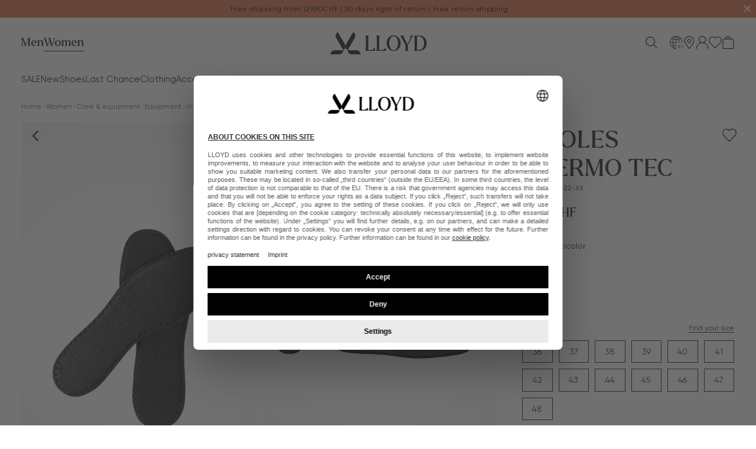

--- FILE ---
content_type: text/html;charset=UTF-8
request_url: https://www.lloyd.com/ch/en/p/insoles-thermo-tec/H90-35022-XX/
body_size: 46401
content:
<!doctype html>
<html class="" lang="en">
  <head>
    <link rel="preconnect" href="https://app.usercentrics.eu"/>
<meta http-equiv="Content-type" content="text/html; charset=utf-8">
<meta name="viewport" content="width=device-width, initial-scale=1.0, minimum-scale=1.0"/>


<meta http-equiv="X-UA-Compatible" content="IE=edge,chrome=1">
<meta http-equiv="cleartype" content="on">
<link rel="search" href="/ch/en/opensearch.xml" type="application/opensearchdescription+xml" title="Search" />

<meta name="robots" content="index, follow, max-snippet:-1, max-image-preview:large, max-video-preview:-1">
  <link href="https://www.lloyd.com/ch/en/p/insoles-thermo-tec/H90-35022-XX/" rel="canonical">
  <link hreflang="de-DE" href="https://www.lloyd.com/de/de/p/einlegesohlen-thermo-tec/H90-35022-XX/" rel="alternate">
  <link hreflang="en-DE" href="https://www.lloyd.com/de/en/p/insoles-thermo-tec/H90-35022-XX/" rel="alternate">
  <link hreflang="lv-LV" href="https://www.lloyd.com/lv/lv/p/iekzoles-thermo-tec/H90-35022-XX/" rel="alternate">
  <link hreflang="en-CH" href="https://www.lloyd.com/ch/en/p/insoles-thermo-tec/H90-35022-XX/" rel="alternate">
  <link hreflang="en-LU" href="https://www.lloyd.com/lu/en/p/insoles-thermo-tec/H90-35022-XX/" rel="alternate">
  <link hreflang="nl-BE" href="https://www.lloyd.com/be/nl/p/inlegzool-thermo-tec/H90-35022-XX/" rel="alternate">
  <link hreflang="en-LV" href="https://www.lloyd.com/lv/en/p/insoles-thermo-tec/H90-35022-XX/" rel="alternate">
  <link hreflang="x-default" href="https://www.lloyd.com/wd/en/p/insoles-thermo-tec/H90-35022-XX/" rel="alternate">
  <link hreflang="de-AT" href="https://www.lloyd.com/at/de/p/einlegesohlen-thermo-tec/H90-35022-XX/" rel="alternate">
  <link hreflang="nl-NL" href="https://www.lloyd.com/nl/nl/p/inlegzool-thermo-tec/H90-35022-XX/" rel="alternate">
  <link hreflang="en-EU" href="https://www.lloyd.com/eu/en/p/insoles-thermo-tec/H90-35022-XX/" rel="alternate">
  <link hreflang="fr-BE" href="https://www.lloyd.com/be/fr/p/semelles-thermo-tec/H90-35022-XX/" rel="alternate">
  <link hreflang="en-AT" href="https://www.lloyd.com/at/en/p/insoles-thermo-tec/H90-35022-XX/" rel="alternate">
  <link hreflang="de-LU" href="https://www.lloyd.com/lu/de/p/einlegesohlen-thermo-tec/H90-35022-XX/" rel="alternate">
  <link hreflang="fr-FR" href="https://www.lloyd.com/fr/fr/p/semelles-thermo-tec/H90-35022-XX/" rel="alternate">
  <link hreflang="de-CH" href="https://www.lloyd.com/ch/de/p/einlegesohlen-thermo-tec/H90-35022-XX/" rel="alternate">
  <title>INSOLES THERMO TEC | LLOYD</title>
    <link rel="preload" href="/e9c030622b8dd3496fde0c8b873d1e305c3229f1/assets/novosales/fonts/iconfont.woff2" as="font" type="font/woff" crossorigin>
<link rel="preload" href="/e9c030622b8dd3496fde0c8b873d1e305c3229f1/assets/novosales/fonts/Gilroy-Regular.woff2" as="font" type="font/woff2" crossorigin="anonymous">
<link rel="preload" href="/e9c030622b8dd3496fde0c8b873d1e305c3229f1/assets/novosales/fonts/Gilroy-RegularItalic.woff2" as="font" type="font/woff2" crossorigin="anonymous">
<link rel="preload" href="/e9c030622b8dd3496fde0c8b873d1e305c3229f1/assets/novosales/fonts/Gilroy-Black.woff2" as="font" type="font/woff2" crossorigin="anonymous">
<link rel="preload" href="/e9c030622b8dd3496fde0c8b873d1e305c3229f1/assets/novosales/fonts/Gilroy-BlackItalic.woff2" as="font" type="font/woff2" crossorigin="anonymous">
<link rel="preload" href="/e9c030622b8dd3496fde0c8b873d1e305c3229f1/assets/novosales/fonts/Larken-Regular.woff2" as="font" type="font/woff2" crossorigin="anonymous">
<link rel="preload" href="/e9c030622b8dd3496fde0c8b873d1e305c3229f1/assets/novosales/fonts/Larken-Italic.woff2" as="font" type="font/woff2" crossorigin="anonymous">
<link rel="preload" href="/e9c030622b8dd3496fde0c8b873d1e305c3229f1/assets/novosales/css/styles.css" as="style" onload="this.onload=null;this.rel='stylesheet'" type="text/css" charset="utf-8">
<noscript>
  <link rel="stylesheet" href="/e9c030622b8dd3496fde0c8b873d1e305c3229f1/assets/novosales/css/styles.css" type="text/css" charset="utf-8">
</noscript>
<link rel="apple-touch-icon" href="/e9c030622b8dd3496fde0c8b873d1e305c3229f1/assets/novosales/staticImages/favicon-192x192.png">
<link rel="icon" type="image/png" sizes="192x192" href="/e9c030622b8dd3496fde0c8b873d1e305c3229f1/assets/novosales/staticImages/favicon-192x192.png">
<link rel="icon" type="image/png" sizes="32x32" href="/e9c030622b8dd3496fde0c8b873d1e305c3229f1/assets/novosales/staticImages/favicon-32x32.png">
<link rel="icon" type="image/png" sizes="16x16" href="/e9c030622b8dd3496fde0c8b873d1e305c3229f1/assets/novosales/staticImages/favicon-16x16.png">
<link rel="icon" type="image/svg+xml" href="/e9c030622b8dd3496fde0c8b873d1e305c3229f1/assets/novosales/staticImages/favicon.ico">
<script type="text/javascript">
  window.iShop = {
    config: {
      baseUrl: "https://www.lloyd.com",
    }
  };
</script>

<script>document.documentElement.className += ' js';</script>

<!--[if lte IE 10]>
<script type="text/javascript">
document.location.href = "/ch/en/browser-error/";
</script>
<![endif]-->

<script type="text/javascript" charset="utf-8">
  _ishopevents_url = "/ishop-api/events/";
  _ishopevents = [];

  function teaser_click(link, event) {
    _ishopevents.push(event);
    return true;
  }

</script>

<script type="application/ld+json">{"@context":"https://schema.org/","@type":"BreadcrumbList","itemListElement":[{"@type":"ListItem","item":"https://www.lloyd.com/ch/en/women/","name":"Women","position":0},{"@type":"ListItem","item":"https://www.lloyd.com/ch/en/women/care-equipment/","name":"Care & equipment","position":1},{"@type":"ListItem","item":"https://www.lloyd.com/ch/en/women/care-equipment/equipment/","name":"Equipment","position":2}]}</script>
  <script type="application/ld+json">{"@context":"https://schema.org/","@type":"Product","name":"INSOLES THERMO TEC Equipment multicolor","image":["https://www.lloyd.com/im/detail-product-desktop-q90-webp/H90-35022-XX_main_1.jpg"],"description":"A warming insole with active carbon and aluminum insulation. Comfy, soft and warming textile from 100 % fine-fibre polyester (functional fibre) on active carbon latex foam. The active carbon reduces foot odour, while the latex absorbs impact and softens every step. The aluminum layer insulates against the cold from below and keeps warmth inside the shoes. The perforated underside encourages ventilation, while the grooved profile prevents the foot slipping inside the shoe. Very hard-wearing. Ideal for shoes with a Tex membrane.","sku":"H90-35022-XX","offers":{"@type":"Offer","availability":"https://schema.org/InStock","price":"9.9","priceCurrency":"CHF","priceValidUntil":"3026-01-18","url":"https://www.lloyd.com/ch/en/p/insoles-thermo-tec/H90-35022-XX/"},"category":"19415463","color":"multicolor","gtin13":"4055968427419"}</script>
  <!-- Usercentrics -->
<script id="usercentrics-cmp" src="https://web.cmp.usercentrics.eu/ui/loader.js" data-settings-id="fSrqmlvre" async></script>
<script>
  window.dataLayer = window.dataLayer || [];

  </script>

<!-- Google Tag Manager -->
<script>
  (function (w, d, s, l, i) {
    w[l] = w[l] || [];
    w[l].push({ 'gtm.start': new Date().getTime(), event: 'gtm.js' });
    var f = d.getElementsByTagName(s)[0],
      j = d.createElement(s),
      dl = l != 'dataLayer' ? '&l=' + l : '';
    j.async = true;
    j.src = 'https://img.lloyd.com/gtm.js?id=' + i + dl;
    f.parentNode.insertBefore(j, f);
  })(window, document, 'script', 'dataLayer', 'GTM-MLBTDF4X');
</script>
<!-- End Google Tag Manager -->
</head>
  <body class="default-layout page-detail-view">
    <noscript>
  <iframe
    src="https://img.lloyd.com/ns.html?id=GTM-MLBTDF4X"
    height="0"
    width="0"
    style="display: none; visibility: hidden"
  ></iframe>
</noscript>
<div id="novosales-app" data-language="en">
      <div class="app-container">
        <page-overlay></page-overlay>
        <header class="header">
  <div class="action-banner-placeholder" style="background: #de754c">
    <action-banner
      text="<div>Free shipping from 129,90CHF | 30 days right of return | Free return shipping</div>"                   
      background-color="#de754c"  
      text-color="#000000"               
      countdown-date=""   
    >
    </action-banner>
  </div>
  <div
    class="header__wrapper header__wrapper--expanded"
    is="vue:page-header"
    type=""
  >
    <div class="header-desktop header__placeholder header__placeholder--desktop">
      <nav class="header-desktop__navigation navigation">
        <ul class="navigation__list navigation__list--level1">
          <li class="navigation__element">
              <span class="navigation__link navigation__link--level1" style="color: ">
                Men</span>
              </li>
          <li class="navigation__element navigation__element--active">
              <span class="navigation__link navigation__link--level1" style="color: ">
                Women</span>
              <ul class="navigation__list navigation__list--level2">
                  <li class="navigation__element">
                      <span class="navigation__link navigation__link--level2" style="color: ">
                        SALE</span>
                    </li>
                  <li class="navigation__element">
                      <span class="navigation__link navigation__link--level2" style="color: ">
                        New</span>
                    </li>
                  <li class="navigation__element">
                      <span class="navigation__link navigation__link--level2" style="color: ">
                        Shoes</span>
                    </li>
                  <li class="navigation__element">
                      <span class="navigation__link navigation__link--level2" style="color: ">
                        Last Chance</span>
                    </li>
                  <li class="navigation__element">
                      <span class="navigation__link navigation__link--level2" style="color: ">
                        Clothing</span>
                    </li>
                  <li class="navigation__element">
                      <span class="navigation__link navigation__link--level2" style="color: ">
                        Accessories</span>
                    </li>
                  <li class="navigation__element navigation__element--active">
                      <span class="navigation__link navigation__link--level2" style="color: ">
                        Care & equipment</span>
                    </li>
                  </ul>
              </li>
          </ul>
      </nav>
      <a class="header-desktop__link" href="/ch/en/">
        <img
          class="header-desktop__logo"
          width="140"
          height="47"
          alt="LLOYD Home"
          src="/e9c030622b8dd3496fde0c8b873d1e305c3229f1/assets/novosales/staticImages/lloyd-logo-black.svg"
        >
      </a>
      <section class="header-desktop__section-right">
        <div class="search-autosuggest__input-wrapper">
          <div class="search-autosuggest__input search-autosuggest__input--no-hover">
            <div class="input__wrapper header-desktop__search-input--placeholder">
              <input class="input__field" placeholder="Search">
            </div>
          </div>
        </div>
        <div class="header-desktop__actions-wrapper">
          <button class="menu-action menu-action--globe">
            <div class="menu-action__icon"></div>
          </button>
          <button class="menu-action menu-action--storefinder">
              <div class="menu-action__icon"></div>
            </button>
          <button class="menu-action menu-action--account">
            <div class="menu-action__icon"></div>
          </button>
          <button class="menu-action menu-action--wishlist">
            <div class="menu-action__icon"></div>
          </button>
          <button class="menu-action menu-action--cart">
            <div class="menu-action__icon"></div>
          </button>
        </div>
      </section>
    </div>

    <div class="header-mobile header__placeholder header__placeholder--mobile">
      <div class="header-mobile__wrapper">
        <div class="header-mobile__section">
          <button class="header-mobile__button">
            <div class="header-mobile__hamburger">
              <span class="header-mobile__hamburger-line--middle"></span>
            </div>
          </button>

          <button class="menu-action meanu-action--search">
            <div class="menu-action__icon"></div>
          </button>
        </div>

        <div class="header-mobile__section">
          <a href="/" class="header__link">
            <img
              class="header-mobile__logo"
              width="94"
              height="32"
              alt="LLOYD Home"
              src="/e9c030622b8dd3496fde0c8b873d1e305c3229f1/assets/novosales/staticImages/lloyd-logo-black.svg"
            >
          </a>
        </div>

        <div class="header-mobile__section">
          <button class="menu-action meanu-action--wishlist">
            <div class="menu-action__icon"></div>
          </button>

          <button class="menu-action meanu-action--cart">
            <div class="menu-action__icon"></div>
          </button>
        </div>
      </div>
    </div>
  </div>
</header>
<ul class="breadcrumbs ">
  <li class="breadcrumbs__item">
        <a
              class="breadcrumbs__link | link"
              href="/ch/en/"
            >
              <span class="breadcrumbs__label">
                Home</span>
            </a>
          </li>
    <li class="breadcrumbs__item">
        <a
              class="breadcrumbs__link | link"
              href="/ch/en/women/"
            >
              <span class="breadcrumbs__label">
                Women</span>
            </a>
          </li>
    <li class="breadcrumbs__item">
        <a
              class="breadcrumbs__link | link"
              href="/ch/en/women/care-equipment/"
            >
              <span class="breadcrumbs__label">
                Care & equipment</span>
            </a>
          </li>
    <li class="breadcrumbs__item">
        <a
              class="breadcrumbs__link | link"
              href="/ch/en/women/care-equipment/equipment/"
            >
              <span class="breadcrumbs__label">
                Equipment</span>
            </a>
          </li>
    <li class="breadcrumbs__item">
        <span
              class="breadcrumbs__link"
            >
              <span class="breadcrumbs__label breadcrumbs__label--current">
                INSOLES THERMO TEC</span>
            </a>
          </li>
    </ul>
<main class="page-main">
          <div class="container">
            <product-detailed-page-loader>
    <div class="product-detailed-page-loader__container">
        <div class="product-detailed-page-loader__gallery-wrapper">
                <div class="product-detailed-page-loader__gallery product-detailed-page-loader__gallery--desktop">
                    <img class="product-detailed-page-loader__image">
                    <img class="product-detailed-page-loader__image">
                    </div>

                <div class="product-detailed-page-loader__gallery product-detailed-page-loader__gallery--mobile">
                    <img class="product-detailed-page-loader__image">
                </div>
            </div>
            <div class="product-detailed-page-loader__sale-details">
                <div class="product-detailed-page-loader__highlights">
                    <div class="product-detailed-page-loader__name-wrapper">
                        <h1 class="product-detailed-page-loader__name">INSOLES THERMO TEC</h1>
                        <p class="product-detailed-page-loader__id">Art.&nbsp;H90-35022-XX</p>
                    </div>
                    <div class="product-detailed-page-loader__sale-placeholder"></div>
                </div>
            </div>
        </div>
    </product-detailed-page-loader>
</div>
        </main>
        <page-footer
  :service-links="[{
    name: &#39;SERVICE &amp; HELP&#39;,
    links: [
      
        {
          link: &#39;https://lloydlifestyle.zendesk.com/hc/en-gb/requests/new&#39;,
          title: &#39;&#39;,
          name: &#39;Contact&#39;,
          openInNewWindow: true,
        },
      
        {
          link: &#39;/ch/en/faq/&#39;,
          title: &#39;&#39;,
          name: &#39;FAQ&#39;,
          openInNewWindow: true,
        },
      
        {
          link: &#39;/ch/en/size-chart/&#39;,
          title: &#39;&#39;,
          name: &#39;Size chart&#39;,
          openInNewWindow: true,
        },
      
        {
          link: &#39;/ch/en/guide/&#39;,
          title: &#39;&#39;,
          name: &#39;Guide&#39;,
          openInNewWindow: true,
        },
      
        {
          link: &#39;/ch/en/returns/&#39;,
          title: &#39;&#39;,
          name: &#39;Returns&#39;,
          openInNewWindow: false,
        },
      
    ]
  },

  {
    name: &#39;MY LLOYD&#39;,
    links: [
      
        {
          link: &#39;/ch/en/login/&#39;,
          title: &#39;&#39;,
          name: &#39;Customer account&#39;,
          openInNewWindow: false,
        },
      
        {
          link: &#39;/ch/en/wishlist/&#39;,
          title: &#39;&#39;,
          name: &#39;Wishlist&#39;,
          openInNewWindow: false,
        },
      
    ]
  },

  {
    name: &#39;ABOUT LLOYD&#39;,
    links: [
      
        {
          link: &#39;/ch/en/press-releases/&#39;,
          title: &#39;&#39;,
          name: &#39;Press releases&#39;,
          openInNewWindow: false,
        },
      
        {
          link: &#39;https://lloyd.career.softgarden.de/&#39;,
          title: &#39;&#39;,
          name: &#39;Career&#39;,
          openInNewWindow: true,
        },
      
        {
          link: &#39;/ch/en/dealer-section/&#39;,
          title: &#39;&#39;,
          name: &#39;Dealer section&#39;,
          openInNewWindow: false,
        },
      
        {
          link: &#39;/ch/en/filialen/&#39;,
          title: &#39;&#39;,
          name: &#39;Storefinder&#39;,
          openInNewWindow: false,
        },
      
        {
          link: &#39;https://lloyd.integrityline.app/?lang=en&#39;,
          title: &#39;&#39;,
          name: &#39;Whistleblower system&#39;,
          openInNewWindow: true,
        },
      
        {
          link: &#39;/ch/en/terms-conditions/&#39;,
          title: &#39;&#39;,
          name: &#39;Terms &amp; conditions&#39;,
          openInNewWindow: false,
        },
      
        {
          link: &#39;/ch/en/privacy-statement/&#39;,
          title: &#39;&#39;,
          name: &#39;Data protection&#39;,
          openInNewWindow: false,
        },
      
        {
          link: &#39;/ch/en/imprint/&#39;,
          title: &#39;&#39;,
          name: &#39;Imprint&#39;,
          openInNewWindow: false,
        },
      
        {
          link: &#39;/ch/en/cookie-policy/&#39;,
          title: &#39;&#39;,
          name: &#39;Cookie Policy&#39;,
          openInNewWindow: false,
        },
      
        {
          link: &#39;/ch/en/cookie-settings/&#39;,
          title: &#39;&#39;,
          name: &#39;Cookie settings&#39;,
          openInNewWindow: false,
        },
      
    ]
  },]"
></page-footer>
<minicart-product-variation-loader></minicart-product-variation-loader>
        <scroll-to-top></scroll-to-top>
        <global-app-error></global-app-error>
        <exit-intention-layer></exit-intention-layer>
        <inactivity-pop-up-loader></inactivity-pop-up-loader>
      </div>
    </div>

    <script type="text/javascript">

  window.__translations = {"checkout.thankyoupage.text":"<strong>Do you have any questions?</strong> If you want to check or change your order, view your account or simply enquire about the delivery status of your order, you will find useful information and tips under My {0} Account.","ishop.api.management.unknown-error":"There was an unknown error while processing your request","global.company.name.label":"Company Name","validation.custom.senderEmail":"E-mail invalid.","global.to_basket":"Go to basket","itf.barcode.title":"Your personal barcode","ishop.api.management.search.index.invalidAttributeName":"Invalid name value ''{0}'' for the scenario attribute","deliveryTime.CH":"5 - 6 working days","validation.custom.lastName.max":"The last name may have a maximum of {max} characters.","global.contact":"Contact","account.addresses.edit":"Change address","deliveryTime.DE":"2 - 3 working days","datepicker.january":"January","global.possible_alternatives":"Possible alternatives","passwordreset.requestform.help.headline":"Forgotten which email address you used to register?","orderConfirmationPage.button.goToHomepage":"Go to homepage","hero.slider.prev.button":"Slider Previous Button","global.payment_method.headline":"Payment method","ishop.api.error.set-billing-address":"Could not set invoice address","deliveryTime.DK":"4 - 5 working days","men.shoes":"Men's shoes","validation.custom.packstationNumber.required":"Please enter your packing station number.","checkoutAuthentication.expressPayment.descriptionUwg7":"We also use your e-mail address, which we have received in connection with the sale of a product, for direct advertising by e-mail for our own products similar to those ordered by you. You can object to this use of your e-mail address at any time <a href=\"https://lloydshoes.zendesk.com/hc/en-gb/requests/new\">here</a> (free of charge).","checkout.payment_type.AMAZON_PAY.INFO":"With Amazon Pay you can pay with the payment and shipping information from your Amazon customer account. Simply select the desired payment method (e.g. credit card or direct debit) and the shipping address from your data stored at Amazon.","validation.messages.min2_max600":"Please enter at least 2 and no more than 600 characters.","deliveryTime.EU":"2 - 5 working days","register.form.deliveryCountry.label":"Deliver country","ishop.api.management.transfer.import.synonym.enum":"The type of the synonymgroup is unknown. Type {0}. Line {1}.","mapview.consent.text.missing":"The map data and branches will only be displayed if you agree to functional cookies and do not reject them.","storeSelector.description.clubRed":"Finde eine Filiale zur Abholung in Deiner Nähe.","all.accessories":"Ladies and men's accessories","newsletter.page.birthday.info":"When you enter your date of birth, you will receive our birthday surprise.","wishlistProduct.creationTime":"Added on: {0}","account.order.details.headline":"ORDER: {0}","global.identifier.label":"Id","methodPackingStation.postOfficeInfo":"The parcel should be collected by the specified person. This person or an authorised person must identify themselves","inactivityPopUp.headline":"You are still logged into your customer account!","days":"days","captcha.reload":"Generate new code","checkout.payment_type.EPS":"Eps","ishop.api.management.entityValidationError.weightNotInRangeFailure":"Weight {0} should be in range of {1} - {2}.","validation.custom.street.min":"The road must have at least {min} signs.","global.article.label":"Article","global.remove.button":"Delete","checkout.validation.billing.invalid":"Your invoice address is invalid","global.submit.button":"Send","global.country.label.AC":"Ascension","global.contact.headline":"Contact","global.lastName.label":"Last name","hero.slider.next.button":"Slider Next","\"backoffice.attr.tenant":"Tenant","paypalExpressError.ValidZipCode":"Your postcode is invalid","global.country.label.AQ":"Antarctica","minicart.goToBasket":"Show shopping cart","account.menu.orders":"Orders","global.country.label.AR":"Argentina","global.country.label.AS":"American Samoa","global.country.label.AL":"Albania","global.country.label.AM":"Armenia","global.country.label.AO":"Angola","global.country.label.AI":"Anguilla","global.country.label.AD":"Andorra","overlay.refer-to-a-friend.success":"Vielen Dank! Deine Artikelempfehlung wurde erfolgreich versendet.","reservation.application.store.not.found":"Store not found.","global.country.label.AE":"United Arab Emirates","global.country.label.AF":"Afghanistan","global.country.label.AG":"Antigua and Barbuda","global.name.placeholder":"Name","global.country.label.BA":"Bosnia and Herzegovina","global.country.label.BB":"Barbados","global.country.label.BD":"Bangladesh","validation.custom.passwordRepeat.min":"The password may have a minimum of {1} characters.","account.club_red.member.number":"Club Red Member number: <b>{0}</b>","global.country.label.AX":"Åland Islands","global.country.label.AZ":"Azerbaijan","global.country.label.AT":"Austria","global.country.label.AU":"Australia","global.country.label.AW":"Aruba","global.country.label.BQ":"Bonaire, Sint Eustatius and Saba","laterAvailableReminder.button.back.in.stock":"Back in stock info","global.country.label.BR":"Brasil","global.country.label.BS":"Bahamas","global.country.label.BT":"Bhutan","global.country.label.BM":"Bermuda","filterModal.applyFilter":"Apply","global.country.label.BN":"Brunei Darussalam","global.country.label.BO":"Bolivia","account.orders.return.hint":"Please select the items you wish to return.","global.country.label.BI":"Burundi","global.country.label.BJ":"Benin","global.country.label.BL":"St. Barthélemy","global.country.label.BE":"Belgium","global.country.label.BF":"Burkina Faso","global.country.label.BG":"Bulgaria","productOrderPosition.saving":"You save <br>{0}","global.country.label.BH":"Bahrain","global.country.label.CC":"Cocos Island","global.country.label.CD":"Congo Kinshasa","global.form.title.placeholder":"Titel(optional)","global.country.label.CA":"Canada","global.country.label.BY":"Belarus","SORTER_novelty":"New","global.country.label.BZ":"Belize","validation.custom.lastname.max":"The last name may only have a maximum of {1} characters.","global.addToBasket":"Add to basket","global.country.label.BW":"Botsuana","validation.custom.message.min":"The message must have at least {1} character(s).","global.country.label.CR":"Costa Rica","validation.custom.recipientEmail":"E-mail invalid.","global.country.label.CU":"Cuba","global.country.label.CN":"China","global.country.label.CO":"Colombia","global.new.label":"New","global.country.label.CK":"Cook Islands","global.country.label.CL":"Chile","global.country.label.CM":"Cameroon","deliveryTime.AT":"3 - 4 working days","global.country.label.CF":"Central African Republic","global.country.label.CG":"Congo Brazzaville","global.country.label.CH":"Switzerland","CATEGORY.DEFAULT.TITLE":"{0} | LLOYD","global.country.label.CI":"Côte d’Ivoire","productOrderPosition.color":"Color","global.country.label.DE":"Germany","shippingDHL.label":"DHL Standard delivery","global.country.label.CZ":"Czech Republic","global.country.label.CV":"Cabo Verde","global.country.label.CW":"Curaçao","global.country.label.CX":"Christmas Island","loyalty.form.submit.button":"REGISTER FOR CLUB RED","global.country.label.CY":"Cyprus","ishop.api.error.empty-cart":"Could not empty cart","user.registration.failed":"User registration failed.","checkout.basket.invoiceDetails.b2b.vat":"VAT {0}%","filters.button":"Filters","validation.custom.lastName.min":"The last name must have at least {min} characters.","checkout.payment_type.DISCOVER":"Discover","validation.custom.invoiceAddress.country.required":"Please choose a country.","branch.productRange.label":"Assortment:","validation.custom.phone.max":"The phone number may only have a maximum of {1} digits.","validation.messages._default":"This field can not be empty.","validation.custom.newsletterConsent.required":"Please accept the newsletter conditions","promoCodeForm.submit":"Redeem","global.message.placeholder":"Your message","cookie.disclaimer.type.tracking":"Tracking","productDetails.material.headline":"Material & Care","datepicker.mondayShort":"Mo","filters.apply":"Apply filters","loyalty.club_red.number.invalid":"Club Red is invalid","men.women.shoes.accessories":"Ladies and men's shoes, ladies and men's accessories","laterAvailableReminder.info.en_DE":"As soon as your desired product is available again online, we will notify you on your e-mail address. <p>You are also welcome to check whether the product is available in one of our Concept Stores near you.</p>","brandsoverview.allbrands.label":"All brands","storeSelector.openingHours":"Opening hours","account.orders.payment.GLOBAL_E":"Global-e","contact.success":"Your contact request has been successfully sent!","deliveryTime.LU":"5 - 6 working days","checkoutAuthentication.register.button":"NEW REGISTRATION","deliveryTime.LV":"2 - 3 working days","validation.custom.zipCode.regex":"Please enter a valid postcode.","filters.header":"Filters","summary.benefit.oldPrice.text":"{0}% discount on the item''s old price","productOrderPosition.articleNumber":"Article no.","validation.custom.invoiceAddress.lastname.alpha_spaces":"The last name may only consist of letters.","methodCreditCard.cardOwner.label":"Name on card *","search.button.label":"Search","diva.erp.failure":"Login is currently unavailable. Please complete your order as a guest.","minicart.expressPayment":"Express payment","order.address.shipping":"Shipping address","checkout.payment_type.JCB":"JCB","meta.content.header.service.link":"Service","global.change.language":"Choose language","checkout.basket.invoiceDetails.encashVoucher":"Redeem voucher","gls.day.SUN":"Sunday","passwordreset.requestform.label":"EMAIL ADDRESS","account.newsletter.consent.headline":"Your newsletter subscription","cart.overview":"Overview","itf.barcode.error":"There was a problem retrieving the barcode. Please try again later.","ITEM_STOCK_AVAILABLE":"available in <b>2-3 working days</b>","checkoutPayment.headline":"Payment","ads.main.shipping.cost.info2":"We aim to process all orders as quicly as possible - orders placed before 11 am (Mon-Fri) are generally dispatched on the same day.","account.menu.club_red":"Club Red","summary.benefit.currentPrice.text":"{0}% discount on the current price","validation.custom.passwordConfirm.confirmed":"The passwords do not match.","checkout.login.open_login":"To the login","validation.custom.cartName.uniqueCartName":"Name already exists. Please enter another name.","validation.custom.senderName.min":"The name must have at least {1} character(s).","global.color":"Color","checkout.login.register_new":"Please register here if you do not yet have a customer account with us.","productReservationSuccess.message":"Thank you for your reservation. Our branch will be in touch with you.","validation.custom.invoiceAddress.streetNumber.min":"The house number may have a minimum of {1} characters.","wishlistPage.headline.empty":"Your wish list is empty","validation.custom.lastname.min":"The last name must at least have {1} characters.","global.role.label":"Role","voucherValidation.success":"The voucher {0} was redeemed successfully.","store.details.page.week.days.MONDAY.short":"Mo","validation.custom.password.password":"The password is not valid.","loyalty.form.club_red.field.hint":"You will find your CLUB RED customer number on the back of your CLUB RED card.","global.day.Tuesday":"Tuesday","validation.custom.oldEmailAddress.required":"Please enter the email address to be changed.","global.rrp":"RRP","global.birthdate.label":"Birthday","account.general.change.success":"Change saved successfully","orderSummary.total":"Total","account.orders.payment.AMAZON_PAY":"AmazonPay","account.information":"My Data","page_static_content_brand.staticContentBrandLine.headline":"Static Content Brand Line 101","promoCodeForm.successMessage":"Voucher code successfully added.","promoCodeForm.placeholder":"Enter code","meta.content.header.open.lines":"(Our lines are open: Mon - Fri, 10:00-16:00)","minicart.recommendationsHeadline":"Recommended products","datepicker.july":"July","passwordreset.requestform.tokenExpired":"The link in the email is no longer valid. Please request a new email.","validation.custom.city.required":"Please enter your city.","pagination.previousPage":"Back","affiliate.exports.shipping.free":"0","validation.custom.invoiceAddress.city.required":"Please enter your city.","checkout.payment_type.CREDIT_CARD.INFO":"After selecting this option, you enter the credit card details, including card number, expiration date and check digit. The data transfer is encrypted to ensure the security of your data. After successful entry, the amount is reserved and will only be debited when the goods are dispatched. This method enables transactions to be processed quickly and conveniently, is internationally recognized and offers additional security mechanisms such as the 3D Secure Code to prevent unauthorized debits.","validation.custom.privacyPolicyConsent.required":"Please accept the privacy policy","global.title.label":"Title (optional)","checkoutSummary.button.edit":"Change","mapview.consent.text.button":"Cookie policy","ishop.api.management.entityValidationError.nonEmptyListValidationFailure":"Validation error. The list in {0} should not be empty or contain empty values.","checkout.payment_type.SOFORT":"Instant bank transfer and direct debit","global.change.link":"Edit","global.password_repeat.label":"Repeat password","SORTER_relevance_ASC":"Search relevance","ads.ads_top_info.you_save.amount":"You save <strong>{0}</strong>","account.customers":"Customers","datepicker.june":"June","filters.rating.stars":"stars","global.newPassword.label":"New Password","global.password.placeholder":"Password","checkout.validation.shipping.invalid":"Your delivery address is invalid","global.general.error":"Server error, please contact the administrator","global.zipcode.label":"ZIP code","global.overall.label":"Overall rating","gls.day.WED":"Wednesday","global.continue_to_delivery.button":"Continue to delivery","account.club_red.replacement.button":"Request a new physical card","navigation_main_checkout.back_to_shop":"Back to shop","global.savePassword.button":"Save password","validation.custom.iban.required":"Please enter an IBAN.","empty.search.recommendations.headline":"Our recommendation","productDetails.delivery.headline":"Shipping & returns","global.price":"Price","account.club_red.member.points":"Your current ShoePoints balance: <b>{0} ShoePoints</b>","account.addresses.headline":"My addresses","cookie.disclaimer.accept":"Accept all cookies","global.general.add_more":"Add new","global.change.button":"Edit","clubred.subscription.failed":"ClubRed registration failed.","pageFooter.languageSwitcher.language.headline":"Language selection","ishop.api.error.add-to-cart":"Could not add article(s)","laterAvailableReminder.info":"As soon as the item is available again, you will receive a notification to your e-mail address.","global.packstation.label":"Ship order to packing station","validation.custom.senderName.max":"The name may only have {1} characters.","validation.custom.invoiceAddress.streetNumber.max":"The house number may only have a maximum of {1} characters.","checkoutPayment.ratepayPrivacyPolicy":"I accept the privacy policy","men.shoes.accessories":"Men's shoes and men's accessories","validation.custom.userData.email.max":"The email address may only have a maximum of {1} characters.","global.shipping_address":"Shipping address","photoSwipe.zoom":"Zoom in/out","page_static_content_kes.staticContentKESLine.headline":"Static Content KES Line 103","productOrderPosition.availableQuantity":"Only {0} available","branch.productRange.headline":"Assortment","global.firstName.placeholder":"First name","global.zipcode.placeholder":"ZIP code","gls.day.SAT":"Saturday","filterBar.collapseFilters":"Less filters","hours":"hours","account.club_red.member.lead":"<p><b><span style=\"color: #ff0707;\"><span style=\"color: #000000;\"><b><span style=\"color: #ff0707;\"><span style=\"color: #000000;\">Your personal CLUB RED data.</span></span></b><br></span></span></b></p>\n<p><strong></strong>As a CLUB RED member, you collect so-called SHOE POINTS when shopping in the online store and in LLOYD’s own Concept Stores. Twice a year, you will receive a voucher depending on the number of SHOE POINTS collected (starting from 250 Shoe Points).</p>","global.recipient_email.label":"Recipient email","global.sitemap.headline":"Sitemap","account.password.section.headline":"My Login Data","validation.custom.userData.passwordRepeat.min":"The password may have a minimum of {1} characters.","account.company.role.COMPANY_PURCHASER":"Purchaser","global.invoice":"Billing address","ishop.api.management.entityValidationError.nestedEntitiesUniqueValidationFailure":"Some inner entities are not unique: {0}","carousel.next.button.label":"Carousel next","register.form.password.hint":"Your password must be at least 8 characters long and contain at least 1 x upper case letters, at least 1 x lower case letters and at least 1 x number.","global.address.delivery.headline":"Delivery","summary.benefit.oncePerBasket.text":"(per basket)","checkout.payment_type.TWINT.INFO":"To pay with TWINT, open the app on your smartphone. In online shops, you can pay by scanning a QR code or confirming a push notification. The amount is debited directly from your linked bank account or TWINT balance. The amount is transferred in real time. TWINT makes it easy and quick to pay with your smartphone.","account.orders.status.PARTIALLY_RETURNED":"Returned","global.salutation.ms.placeholder":"Mrs","validation.custom.title.max":"The title may only have {1} characters.","affiliate.modal.problems.info":"Our hotline will be happy to help you on {0}*. (*{1})","passwordreset.requestform.success.no_mail":"If you do not receive an email from us, please contact our hotline by telephone on {0} ({1}).","global.general.or":"or","validation.messages.min6_max60":"Please enter at least 5 and no more than 60 characters.","availability_reminder.inc.success":"We will inform you as soon as this article is available.","affiliate.modal.voucher.redeem":"Redeem voucher","ads.ads_top_info.wishlist":"Add to wishlist","benefitStep.freeShipping.value":"Free shipping","storeFinderModal.button":"Select branch","filters.reset.button":"Reset all filters","account.orders.status.SHIPPING_PREPARED":"In progress","product.quick.buy":"Quick buy","ads.ads_top_info.to_wishlist.button":"View wishlist","account.newsletter.infomail.unsubscription":"Unsubscribe from Newsletter","ishop.api.management.vouchers":"Vouchers","account.addresses.list.shipping.new.headline":"Add new delivery address","account.club_red.confirm":"Confirm","datepicker.saturdayShort":"Sa","overlay.refer-to-a-friend.form.submit":"Send","newsletter.page.select.subscribe.label":"Subscribe to newsletter","global.sender_name.label":"Transmitter name","filters.sizes":"Sizes","orderConfirmationPage.deliveryEstimation":"2 - 3 working days","global.home":"Home","productOrderPosition.quantity":"Quantity","promoCodeForm.voucherCode.label":"Voucher code","datepicker.fridayShort":"Fr","productDetails.delivery.learnMore":"You can find more information in the section <a href=\"https://www.lloyd.com/ch/en/returns/\">Return</a>.<br/><a href=\"https://www.lloyd.com/ch/en/faq/\">Frequently asked questions</a>.","validation.custom.shoeCardCommunityConsent.required":"Please accept the terms and conditions of the ShoeCard programme","checkout.delivery_type.NORMAL":"Standard shipping","validation.custom.title.required":"Please enter a title.","checkout.payment_pause":"with payment pause","ishop.api.management.search.isDuplicate":"There is already a search exclusion with these parameters","validation.custom.ratepayPrivacyPolicy.required":"Please accept the privacy policy","account.orders.payment.PAYPAL_EXPRESS":"PayPalExpress","global.login.signin_text":"You already have an account and want to log in.","pageFooter.socialMedia.headline":"Follow us on","global.new.link":"New","gls.day.FRI":"Friday","empty.search.info":"Unfortunately, no results were found for your search term. Please try another term or let our trends inspire you.","checkout.step.BASKET":"Your shopping cart","global.recipient_name.label":"Recipient name","imageTypeSwitcher.product":"Product","stock.availability.validation.error":"Your desired size is no longer available.","minutes":"min","checkout.confirmation.account":"My account","password.plain.text.button.label":"Show password in plain text","validation.custom.street.max":"The road may have a maximum of {max} characters.","methodPackingStation.glsHeadline":"GLS Packstation & post office","checkout.emailChangeNotice":"Your details have been saved. If you wish to change them, you can do so after completing your order under ‘My Account’.","global.imprint":"Imprint","ishop.api.error.set-shipping-addresses":"Could not set shipping addresses","overlay.refer-to-a-friend.form.email.required":"Please enter a valid email address.","global.emptySearch.info":"Your search for","wishlistPage.returnToShop":"Continue shopping","global.lastName.headline":"Last name","validation.custom.lastname.alpha_spaces":"The last name may only consist of letters.","login.page.registration.description":"You don't have a customer account yet?","global.addedToBasket.desktop":"Added to basket","account.addresses.create.address":"Add","newsletter.page.unsubscribe.success.headline":"Newsletter unsubscribe","account.club_red.infomail.consent.headline":"Your ClubRed subscription","category.page.count.input.label":"Pagination selection count input","ads.main.head.downloads.manuals.headline":"Manuals","account.orders.table.position.status":"Order status","voucherValidation.invalid":"The voucher {0} is invalid.","ishop.api.management.entityValidationError.nonNullValueValidationFailure":"The value of {0} should not be empty.","productOrderPosition.soldOut":"Sold out","checkout.step.SUMMARY":"Check & Order","productVariationModal.withVat":"incl. VAT","validation.custom.userData.passwordRepeat.max":"The password may only have a maximum of {1} characters.","promoItem.button":"Confirm gift","global.product_image":"Product image","filterModal.headline":"Filter","account.overview.subline":"In your customer account you can view your current and past orders and have the option of editing your user data.","checkout.payment_type.EPS.INFO":"When paying with EPS, you will be redirected to your bank's online banking page at the end of the order process. There, you log in as usual, check the pre-filled payment details (e.g. amount, recipient) and confirm the payment. <br> <br> With EPS, users can pay securely and easily directly via the familiar online banking system of their Austrian bank – without additional registration or entering sensitive data.","external.diva.address.generic.error":"The changes could not be applied.","checkout.step.LOGIN":"Your details","validation.custom.orderLimit.numeric":"Please enter a number.","validation.messages.min5_max100":"Please enter at least 5 and no more than 100 characters.","global.phone_prefix.label":"Area code","ishop.api.management.search.index.attribute.isDuplicate":"There is already a scenario index attribute with same parameters","validation.custom.privacyPolicy.required":"Please accept the privacy policy","availability_reminder.inc.failure":"Unfortunately the entered email address is not correct","order.order_number.label":"Order number {0}","filterModal.resetFilters":"Reset all","ishop.api.management.marketing.campaign.campaignStartAfterEnd":"Start date of campaign needs to be before end date.","global.cart.select.label":"Select basket","cookie.disclaimer.type.other":"Others","checkout.payment_type.INVOICE":"Open invoice","ads.ads_top_info.to_wishlist":"View wishlist","overlay.refer-to-a-friend.form.sender":"Sender","cart.expressPayments.headline":"Direct payment with:","cart.expressPayments.legalText":"Our <strong><a href=\"https://www.lloyd.com/terms-conditions/\">General Terms and Conditions</a></strong> apply to all orders. The <strong><a href=\"https://www.lloyd.com/privacy-statement/\">Privacy Policy</a></strong> and the <strong><a href=\"https://www.lloyd.com/ terms-conditions/\">cancellation policy</a></strong> can be found <stong><a href=\"https://www.lloyd.com/terms-conditions/\">here</a></strong>.","checkout.basket.invoiceDetails.normalDeliveryAmount.label":"Shipping costs","ishop.api.error.unknown-error":"An unexpected error occurs","SORTER_price_DESC":"Price <i class=\"icon icon--sorting-arrow-down\"></i>","checkout.payment_type.PREPAID":"Prepayment","SORTER_price_ASC":"Price <i class=\"icon icon--sorting-arrow-up\"></i>","checkout.basket.add.all.info":"You have added {0} items to your shopping cart.","global.article.number_with_var":"Article No.: {0}","account.menu.personal.data":"Personal data","methodShipping.formHeadline":"Different delivery address","global.remember-me.label":"stay logged in","pageFooter.copyright":"© 2025 LLOYD Lifestyle GmbH<br> All products prices incl. VAT. Delivery only within Switzerland.<p>*Total price of the last 30 days.","account.data.subtitle":"Personal Data","loyalty.form.club.red.newsletter.consent":"<p><strong>I agree</strong>, that LLOYD Lifestyle GmbH (\"LLOYD\") will use my personal data that I provide within the framework of CLUB RED, including my regular shop, my shoe size, my preferred products and my birthday, to send me individualised information, club benefits, offers, advertising and birthday gifts by e-mail in the future. LLOYD may merge this data with my data collected for the registration and implementation of CLUB RED and process it for the purposes described in this consent. I agree that LLOYD may collect and process the deliverability, my opening and clicking behaviour, device information and information on app or browser usage for the purpose of tailoring the emails to my needs using tracking pixels contained in the emails. </p><p>Consent is voluntary and can be revoked at any time with effect for the future. Further information on the processing of your personal data can be found in the   <a href=\"/privacy-statement/\">Privacy Policy.</a> </p>","checkout.step.REGISTER":"Registration","global.isoDate.placeholder":"YYYY-MM-DD","paypalExpressError.street.Size":"Your street has an invalid length","validation.custom.emailAddress.min":"The email address may have a minimum of {0} characters.","passwordreset.requestform.headline":"Forgot password","filters.rating.stars.label":"{0} & more stars","newsletter.subscription.present":"You are already registered for our newsletter with this email address.","inactivityPopUp.seconds":"seconds","minicart.showAllProducts":"Show all products","storeTile.amountLabel":"In stock:","meta.content.header.phone":"tel:+49030123450440","checkout.globale.header.link.faq.dest":"https://lloydlifestyle.zendesk.com/hc/de/","checkoutSummary.button.submit":"Buy now","topBar.hideCategories":"Hide categories","search.flyout.headline.brand":"Brands","account.addresses.list.shipping.add":"Create another delivery address","shippingMethod.label":"Delivery Method","global.create_account.button":"Create customer account","ishop.api.management.search.term.empty":"Cannot save an empty search term.","checkout.globale.header.link.faq":"FAQ","global.article.count.plural":"{0} Products","methodShipping.dhlHeadline":"DHL standard parcel shipping","validation.custom.externalSystemUserId.required":"Please enter the external user ID.","ishop.api.management.transfer.import.synonym.more-than-max-synonyms":"Too much synonyms were specified. Maximum per synonym group {0}. Specified {1}. Line {2}.","global.add.message.cart":"Succesfully added to basket","global.whishlistEmpty":"Your wishlist is empty","branches.overview.headline":"Branches overview","gls.day.TUE":"Tuesday","validation.messages.min2_max60":"Please enter at least 2 and no more than 60 characters.","global.minicart.wishlist":"Current wishlist","footer.newsletter":"Newsletter","account.orders.payment.SOFORT":"Immediately","ads.main.head.reviews.your.review.placeholder":"Comment","register.form.shoe.card.register.link":"to the Shoe Card registration","account.orders.status.UNKNOWN":"unknown","validation.custom.password.max":"The password may only have a maximum of {1} characters.","validation.custom.firstName.min":"The first name must have at least {min} characters.","ishop.api.error.internal-error":"A technical error occurs","wishlist.basket.all.button":"Add all to cart","global.from_price":"from","global.article.count":"{0} articles","checkout.basket.invoiceDetails.encashVoucher.headline":"Redeem voucher","filter.search.placeholder":"search","checkoutAuthentication.guest.headline":"New customer or guest","global.salutation.mr.label.newsletter":"Men","overlay.refer-to-a-friend.form.name":"Name","global.cart.new.modal.headline.update":"Edit basket","global.firstName.label":"First name","paypalExpressError.general":"Something went wrong with the payment with Paypal. No booking was made. Please try again.","search.flyout.headline.articles":"Article","ishop.api.management.personalization.segment.group.emptyName":"Name of segment group must be set and cannot be empty.","saleBox.noLongerAvailableErrorMessage":"Your desired size is no longer available.","cart.returnToShop":"Continue shopping","hero.slider.prev.button.label":"Button for previous slider","account.orders.table.header.order.status":"Order status","validation.custom.invoiceAddress.lastname.min":"The last name must at least have {1} characters.","global.check_basket.button":"View cart","packstation.modal.header":"DHL packing station","global.add.message.wishlist":"Successfully added to wishlist","checkout.payment_type.CASH":"Cash","ishop.api.management.search.index.invalidAttributeWeight":"Invalid weight value ''{0}'' for the scenario attribute","passwordreset.requestform.success.headline.sub":"You will immediately receive an email from us with the subject line ‘Reset your password’.","global.logout.link":"Log out","ishop.api.management.transfer.unknown-service":"There is no service named {0} which can export or import data.","global.login.link":"Log in","ishop.api.management.search.suggest.invalidAttributeForDelete":"Attribute with name ''{0}'' on level ''{1}'' is not in the search suggest","checkoutHeader.trustedShops.text":"Trusted Shops certified","global.view":"View","validation.custom.phone.numeric":"The phone number may only contain digits.","ishop.api.management.transfer.unsupported.file-type":"The file type {0} is not supported.","addressForm.invoice.addressAddition.headline":"Address suffix","global.order.id.label":"order number","global.captcha.subtext.label":"For security reasons, please enter the code shown*","methodCreditCard.expireYear.placeholder":"JJJJ","datepicker.march":"March","global.city.label":"City","ishop.api.management.search.index.scenario.duplicateScenarioName":"There is already an existing entry with this name.","branch.opening.hours.headline":"Opening hours","address.billing.add.label":"Add new invoice address","global.newPassword.placeholder":"New Password","validation.custom.email.error":"Unfortunately, we were unable to send the email. Please try again.","storeSelector.description":"Find a branch for collection near you.","account.orders.info.subline":"Here you will find an overview of all your open and completed orders.","languageSwitcher.modal.language":"Language","men.women.shoes.leatherjackets":"Ladies' and men's shoes, ladies' and men's leather jackets","checkoutHeader.security.text":"Secure Checkout","global.quantity":"Amount","storefinder.error.text":"A technical problem has occurred.please try again.","ads.main.head.reviews.your.review":"Comment","validation.custom.street.required":"Please enter your street and house number.","validation.custom.userData.email.min":"The email address may have a minimum of {1} characters.","validation.custom.packstationSearch.required":"Please enter a post number or city.","account.menu.shoe.card":"My Shoecard","search.novosales.whitelist":"Allowlist","productsListPage.productCounter.total":"{count} | {total} Products","account.customers.info.headline.admin":"Here you can see information about your customers","women.shoes.accessories.leatherjackets":"Ladies shoes, ladies accessories and ladies leather jackets","checkoutBillingAddress.button.submit":"To the delivery address","global.shipping.address.edit.button":"Shipping address edit button","validation.custom.senderEmail.required":"Please enter your email address.","global.message":"Your message","global.cart":"Cart","account.addresses.change.INVOICE":"Edit billing address","global.lastName.placeholder":"Last name","storeFinderModal.headline":"Pick-up station","sizeVariations.sizeHint":"Find your size","order.position.amount":"Amount","cart.noStockErrorMessage":"Some of your products are not available","contact.content":"Your message","validation.custom.email_address.required":"Please enter your email address.","checkout.payment_type.PAYPAL_EXPRESS":"PayPal Express","ads.main.head.reviews.headline":"Add review","checkout.payment_type.DIRECT_DEBIT":"Direct Debit","navigation.aria.scrollLeft":"Scroll left","storeFinderModal.button.clubRed":"Select main branch","checkoutHeader.help.tooltip.headline":"We are here for you:","checkout.step.PAYMENT":"Payment","global.ajax.cart_info.headline":"Welcome back!","search.flyout.no.products":"No products found","global.allArticles.link":"All articles","compare.details.button":"Details","global.error_404.headline":"404","newsletter.page.unsubscribe.success.description":"You have successfully unsubscribed from the newsletter","global.cancel.button":"Cancel","ads.main.head.reviews.title":"Summary","ishop.api.management.featureOnlyOnFullMcs":"This feature is only usable with an complete multi channel selector","global.company.taxId.label":"Vat Reg No","productDetails.description.headline":"Description","checkoutFooter.copyright":"© 2025 LLOYD Lifestyle GmbH","account.orders.table.store.stationary":"Branch","ishop.api.error.cart-remove-voucher":"Could not remove voucher {0}","imageTypeSwitcher.model":"Model","validation.custom.firstName.max":"The first name may have a maximum of {max} characters.","ads.main.head.reviews.post.button":"Send review","datepicker.december":"December","overlay.refer-to-a-friend.form.sender.label":"Sender","global.reveal.label":"To the registration","global.firstName.headline":"First name","validation.custom.clubRedCommunityConsent.required":"Please accept the general terms and conditions of the ClubRed program","checkout.payment_type.ALIPAY":"Alipay","account.addresses.list.headline":"Address book","checkout.payment_type.TWINT":"Twint","ads.ads_top_info.service_delivery_costs":"Service and shipping costs","tracking.delivery.time":"2-3 d","paypalExpressError.lastName.NotBlank":"Your last name is blank","global.remove.link":"Delete","productStores.emptyList":"Unfortunately, there is no stock of your product in any shop.","account.savePassword.button":"Save Password","DEFAULT.STORE.TITLE":"LLOYD","account.welcome":"Welcome back, <strong>{0} {1}</strong>","global.salutation.mrs.placeholder":"Mrs","affiliate.exports.shipping.timetext":"Delivery time 1-3 workdays","validation.custom.userData.birthDate.required":"Please enter your birthday.","methodInvoice.headline":"Invoice address corresponds to delivery address","orderSummary.subTotal":"Subtotal","account.menu.club_red.description":"Your purchases at a glance","page.header.wishlist.tooltip":"Wishlist","page.header.language.tooltip":"Language","laterAvailableReminder.button.submit":"Get notified","account.customers.info.headline.purchaser":"Here you can see information about all customers","global.remove.label":"Delete","summary.benefit.freeItems.text":"at most {0} free items out of {1}.","empty.search.info.homepage.button":"Homepage","summary.benefit.discountOnMostExpensiveItem.text":"{0}% discount on the most expensive item","validation.custom.userData.birthDate.date_between":"Please enter a valid birthday.","global.phone.label":"Phone (for queries on delivery)","navigation.aria.collapse":"Collapse {0} subcategories","checkout.validation.payment.invalid":"Your selected payment method is invalid","search.placeholder":"Search","account.addresses.billing.address.empty":"No billing address is stored","checkout.payment_type.PAYPAL":"PayPal","loyalty.form.shoecard.owner.checkbox.label":"I already have a ShoeCard number","ads.quality_key.headline":"Quality references:","validation.custom.invoiceAddress.lastname.required":"Please enter your last name.","cart.submitButton":"To the checkout","ishop.api.error.initialization-error":"Initialization error","global.toggle_search.button":"Toggle Search","newsletter.page.select.unsubscribe.label":"Newsletter unsubscribe","product.decrease.button.label":"button to decrement number of products","global.login.button":"Log in","validation.custom.passwordRepeat.confirmed":"The passwords do not match.","validation.custom.invoiceAddress.street.min":"The street may have a minimum of {1} characters.","global.callCenter":"Please call us at  +49 40 0000000, if you wish personal shopping advice.","hotline.phoneNumber":"00800 - 1888 0000","checkoutAuthentication.guest.button":"Order as a guest","account.addresses.selectAddress.button":"Select this address","cookie.disclaimer.save":"Save selection","ishop.api.error.cart-active":"There must be only one active cart","cart.expressPayments.legalTextDe":"We also use your e-mail address, which we have received in connection with the sale of a product, for direct advertising by e-mail for our own products similar to those ordered by you. You can object to this use of your e-mail address at any time <a href=\"https://lloydshoes.zendesk.com/hc/en-gb/requests/new\">here</a> (free of charge).","overlay.refer-to-a-friend.form.headline":"Recommend article","footer.newsletter.text":"Subscribe to the newsletter and receive exclusive offers.","wishlist.basket.all":"Add all to cart","ishop.api.management.search.suggest.duplicateAttributeForIndex":"Attribute with name ''{0}'' on level ''{1}'' is already in the search suggest index","methodPackstation.headline":"DHL packing station","methodCreditCard.cvc.label":"Security code *","account.addresses.change.SHIPPING":"Edit delivery address","ads.ads_top_info.you_save":"You save <strong>{0}</strong> or <strong>{1}%</strong>","global.mandatory_fields.hint":"Fields marked with * are mandatory.","inactivityPopUp.logoutButton":"Log out now","ishop.api.management.marketing.campaign.isDuplicateCampaignName":"There is already a campaign with the name. Please choose another name.","checkout.basket.edit.submit":"Apply changes","global.voucherCode.placeholder":"Voucher code","account.orders.payment.UNKNOWN":"Unknown","photoSwipe.toggle":"Toggle fullscreen","validation.custom.invoiceAddress.firstname.alpha_spaces":"The first name may only consist of letters.","global.germanDate.placeholder":"TT.MM.JJJJ","checkout.payment_type.GOOGLE_PAY":"Google Pay","ishop.api.error.cart-not-created":"Cart not created","orderConfirmationPage.headline":"Thank you for your order","checkout.ordersummary.delivery.headline":"Delivery option","languageSwitcher.modal.store":"Location","global.whishlist":"Wishlist","storeFinderModal.headline.clubRed":"Pickup station","global.paymentDelay.label":"Payment pause","validation.custom.password.required":"Please enter your password.","branch.showOnMap.button.text":"Show on map","account.menu.orders.description":"Your purchases at a glance","validation.custom.salutation.required":"Please select a title.","orderConfirmationPage.description":"Order has been placed. A confirmation email will be sent out shortly to <strong>{0}</strong>.","wishlistPage.text.empty":"Your wish list is empty","remove.from.favorites.button.label":"Button to remove products from the favourites","cart.headline.empty":"Your shopping cart is empty","global.salutation.mrs.label":"Mrs","loyalty.form.clubred.owner.checkbox.label":"I already have a CLUB RED customer number","productOrderPosition.size":"Size","navigation.aria.expand":"Expand {0} subcategories","global.yes.button":"Yes","validation.custom.invoiceAddress.street.required":"Please enter your street.","productReservationForm.email.label":"E-mail address","amazonPayError.invalidAddress":"Your address is not valid. Please try again.","filterBar.expandFilters":"Less filters","orderConfirmationPage.button.registerAccount":"Register account","paypalExpressError.street.NotBlank":"Your street is empty","orderConfirmationPage.details.totalPrice":"Total:","account.club_red.zoom":"Tap to zoom","storefinder.noresults.text":"Unfortunately, the search did not yield any results","account.orders.payment.PAYPAL":"PayPal","page.header.mobile.menu.name":"Menu","account.club_red.member.headline":"Club Red Member","account.shoe.card.confirm":"Confirm","methodCreditCard.expireYear.label":"Expiry year *","ads.main.shipping.cost.info":"Delivery is free of charge from a purchase value of 150€ or more. A delivery charge of 6,95€ will be applied to orders below this purchase value.","gls.day.THU":"Thursday","SORTER_articleScoring_ASC":"Bestseller","datepicker.february":"February","account.data.update.success.message":"Your data has been successfully changed","search.content_search.headline":"Matching contents","overlay.refer-to-a-friend.form.defaultMessage":"You might like this article.","all.products.foc":"Women's and men's shoes, accessories, leather jackets, bags, belts and much more.","global.article.button":"View article","ads.main.shipping.cost":"Shipping costs","global.for_guest.button":"Continue as guest","checkoutOrderConfirmation.submit":"Buy now","overlay.refer-to-a-friend.form.title":"Resommend article","global.day.Monday":"Monday","account.orders.table.header.order.date":"Order date","checkout.payment_type.KLARNA":"Klarna","validation.custom.addressAddition.max":"The address addition may only have a maximum of {max} characters.","checkoutPayment.button.submit":"verify your order","member.of.loyalty.program":"LLOYD loyalty program","ads.main.reviews.success.message":"Thank you for your review of the article! Your review has been forwarded to our online editorial team for inclusion.","account.password.update.success.message":"Your password has been changed successfully","global.continue.button":"Next","addressForm.invoice.addressAddition.label":"Address suffix","global.service.link":"Service & support","ishop.api.management.search.lemma.exists":"Search term or word stem are already part of a lemma entry.","account.club_red.cancelation.button":"Cancel this membership","validation.custom.emailAddress.max":"The email address may only have a maximum of {0} characters.","ads.main.head.reviews.no.rating":"No customer review available. Be the first to review this article!","validation.custom.streetNumber.min":"The house number must have at least {min} characters.","contact.tophead.headline":"Please feel free to send us your questions, suggestions, praise and criticism:","validation.messages.email":"The email address is not valid.","methodShipping.glsHeadline":"GLS standard parcel shipping","global.hotline_info":"Landline 20 Cent/call, mobile max. 60 Cent/call","newsletter.page.consent":"<strong>I agree</strong>&nbsp;to receive the latest news about the LLOYD brand from LLOYD Lifestyle GmbH by e-mail and to be informed about products, promotions and seasonal trends. I agree that LLOYD may collect and process the deliverability, my opening and clicking behaviour, device information and information on app or browser usage for the purpose of tailoring the emails to my needs, using tracking pixels contained in the emails. <br><br>Your consent to the above is voluntary and can be revoked at any time with effect for the future. Further information on the processing of your personal data can be found in the <a href=\"/privacy-statement/\">Privacy Policy.</a>","validation.custom.birthDate.date_between":"Please enter a valid date of birth.","validation.custom.streetNumber.max":"The house number may have a maximum of {max} characters.","account.addresses.list.shipping.headline":"Delivery address","productOrderPosition.freeItem":"Gift","ishop.api.management.transfer.import.synonym.weight":"The weight is not readable as a number. Value {0}. Line{1}.","ishop.api.management.search.suggest.invalidAttributeName":"Attribute with name {0} is invalid for search suggest","account.orders.return.button":"Request a return slip","orderConfirmationPage.deliveryType":"DHL standard delivery","wishlist.headline":"Your wishlist","overlay.refer-to-a-friend.form.message.label":"Message","ishop.api.management.asset.format.duplicate":"Name, width and height must be unique. Please enter unique values.","orderSummary.freeDelivery":"free","validation.custom.password.min":"The password may have a minimum of {1} characters.","ishop.api.error.missing-userid":"A valid userId is needed in header \"X-iSHOP-API-USERID\"","productVariationModal.headline":"Size selection","global.delete.link":"Delete","global.error_404.subline":"The page or product you requested is no longer available. Please use the home page or our category overview to find suitable alternatives.","checkoutOrderOverview.headline":"Order overview","addressForm.shipping.addressAddition.headline":"Company/address affix","global.invoice.headline":"Billing address","PRODUCT.DEFAULT.TITLE":"{0} | LLOYD","validation.custom.firstName.alpha_spaces":"The first name may only consist of letters.","checkout.payment_type.CREDIT_CARD":"Credit Card","checkout.login.for_new_customer.headline":"You do not have a customer account yet?","validation.custom.invoiceAddress.zipCode.length":"The ZIP code has to have {0} characters.","ads.service.reduziert":"Reduced","global.headline.placeholder":"Title","loyalty.club_red.birthday.hint":"Bei der Eingabe Deines Geburtsdatums erhälst Du unsere Geburtstagsüberraschung.","global.shipping_address.headline":"Shipping address","inactivityPopUp.stayButton":"Stay logged in","global.iban.label":"IBAN","checkout.basket.empty":"Your cart is empty","checkout.delivery_type.EXPRESS":"24h delivery","branch.navigate.button.text":"Route","global.tip.label":"Hint","validation.custom.invoiceAddress.firstname.required":"Please enter your first name.","ads.ads_top_info":"plus","searchbox.placeholder":"Search term / Article number","checkout.errors.generalError":"\"An error has occurred. Please try again\";","validation.custom.offlineClubRedCommunityConsent.required":"Please accept the privacy policy","ishop.api.management.entity-version-missmatch":"Entity does not have supplied version {0}, instead version {1} was encountered. Please reload your entity and try again.","account.welcome.text":"Welcome {salutation} {title} {firstName} {lastName}","account.purchases":"Orders to approve","global.form.password.hint":"Your password must be at least 8 characters long. Take upper and lower case into account.","applePayError.error":"The Apple Pay transaction was not successful. Please try again.newsletter.subscribe.button.label=Subscribe","ishop.api.management.search.index.attribute.mcs.notMatching":"This index attribute is created in the ''{0}''. Therefore it can't be deleted in ''{1}''.","productlist.filter.list.options":"Filter options","productlist.filter.list.reset.button":"Reset all filters","ishop.api.management.entityValidationError.nonNullNameValidationFailure":"The name of {0} should not be empty.","global.street.placeholder":"Street","validation.custom.lastName.alpha_spaces":"The surname may only consist of letters.","global.phone_prefix.placeholder":"Area code","validation.custom.birthday.date_between":"Please enter a valid date of birth.","reservation.application.failed":"Reservation failed.","checkout.payment_type.SOFORT.INFO":"With the Klarna Instant bank transfer payment method, you log in with your online banking details, select your bank and confirm the payment. The data is securely encrypted and transmitted to your bank, and LLOYD immediately receives a confirmation so that your order can be processed without delay. <p> With Klarna Direct Debit, you simply enter your bank details and Klarna automatically deducts the amount due from your account. This option offers a time-saving and uncomplicated way of paying without you having to actively make a bank transfer. Both Klarna Sofortüberweisung and Klarna Direct Debit are convenient and secure solutions for your online purchases.</p>","global.size.select":"Please select EU size","welcome.discount.name":"Welcome Discount","ads.main.head.reviews.title.placeholder":"Summary","methodPackingStation.dhlHeadline":"DHL Packstation & post office","global.size":"Size","checkout.payment_type.CASH_ON_DELIVERY.INFO":"Cash payment (you pay cash directly upon delivery)","checkout.basket.invoiceDetails.vat":"Value added tax","global.address.invoice.headline":"Invoice address","validation.custom.streetNumber.required":"Please enter your house number.","account.orders.table.details":"More","newsletter.page.subject.label":"Are you interested in the men's or women's newsletter?*","global.salutation.mrs.label.newsletter":"Women","ads.main.head.reviews.rating.stars":"Stars","checkout.basket.invoiceDetails.b2c.vat":"included VAT {0}%","add.to.favorites.button.label":"Add product to favorites","hero.slider.next.button.label":"Button for next slider","global.streetNumber.label":"Number","gls.day.EVERYDAY":"daily","saleBox.vat":"incl. VAT","checkout.validation.unavailableEntries":"Your shopping cart contains invalid products","affiliate.modal.problems.headline":"Problems with the redemption of your voucher?","global.article.number":"Article No.","global.ajax.cart_info.to_basket":"View cart","ishop.api.management.unknown-mcs":"The given mcs could not be found in database: {0}","global.street_number.label":"Street/Number","datepicker.thurstdayShort":"Thu","global.company.additional.label":"Additional Information","global.business.private.label":"Private Customer","methodCreditCard.expireMonth.label":"Expiry month *","global.cart.new.label":"Create another basket","global.exclVAT":"excl. VAT","validation.custom.author.required":"Please enter your name.","ishop.api.error.cart-update-quantity":"Could not update quantity","checkoutFooter.safeShopping":"Secure shopping","productVariationModal.button.toPdp":"More Details","global.password_forgotten":"Forgot Password?","global.language.label.lv":"Latvian","orderSummary.voucherRedeemed":"redeemed","passwordreset.requestform.text":"If you have forgotten your password, you can request a new one here.","checkout.payment_type.AMEX":"American Express","global.fax_number.label":"Fax","store.details.page.week.days.THURSDAY.short":"Th","validation.custom.invoiceAddress.firstname.min":"The first name has to have a minimum of {1} characters.","ads.main.head.downloads":"Downloads","newsletter.sub.button.label":"Newsletter subscription","checkout.payment_type.PAYPAL.INFO":"After selecting PayPal as a payment option, you will be redirected to the PayPal website where you log in with your login details. There you can select the desired payment source and confirm the payment. An additional advantage of PayPal is the \"Pay after 30 days\" option, which allows you to pay the amount after one month. PayPal thus offers a secure way to carry out online transactions, combined with flexible payment terms.","passwordreset.requestform.success.description":"We have sent you an email with a link to reset your password. <strong>Please check your email inbox as well as your SPAM folder</strong>.","checkout.step.CREDIT_CARD":"Payment by credit card","productOrderPosition.remove":"Remove article","page.header.basket.tooltip":"Basket","account.menu.overview":"Overview","methodShipping.headline":"Different delivery address","store.details.page.hour":"Hour","checkout.orderpromocode.invalid":"The voucher {0} is not valid! Please check the redemption conditions.","checkout.basket.headline":"Your cart ({0} items)","ishop.api.error.set-shipping-methods":"Could not set shipping methods","global.ajax.cart_info.text":"You still have items in your shopping cart.","branch.to.detail.page.label":"To the detail page","ads.main.head.downloads.manuals":"Manuals","account.addresses.new":"Set new address","checkout.step.SHIPPING":"Address","global.language.label.nl":"Dutch","global.b2b.total":"Order Amount","empty.search.headline":"Your search for \"{query}\" did not match any entries.","validation.custom.birthday.date_format":"Please enter a valid date of birth.","pageFooter.payment.headline":"Payment methods","women.accessories":"Women's accessories","account.orders.status.CANCELLED":"Cancelled","validation.custom.senderName.required":"Please enter your name.","orderConfirmationPage.clubRed.newPoints":"You will receive <b>{0} ShoePoints</b> for this purchase. Your current Shoe Points balance: <b>{1} Shoe Points</b>","global.zipCode.label":"Postcode","validation.custom.userData.password.min":"The password may have a minimum of {1} characters.","global.email.label":"Email address","benefitStep.takeAndPay.onlyOncePerOrder.label":"Only once per order","global.passwordRepeat.placeholder":"Re-enter password","wishlistProduct.button.addToCart":"Add to shopping cart","validation.custom.recipientName.min":"The name of the recipient must have at least {1} character(s).","global.salutation.mr.placeholder":"Mr","checkout.payment_type.AMAZON_PAY":"Amazon Pay","store.details.page.week.days.SATURDAY.short":"Sa","account.orders.table.header.owner.name":"Delivery to","amazonPayError.global":"An error has occurred with the Amazon Pay service","account.orders.info.headline":"Here you can find an overview of all your open and completed orders.","global.contact.subject.label":"Subject","validation.custom.userData.email":"The email address is not valid.","checkout.basket.invoiceDetails.normalDeliveryAmount.headline":"shipping costs","branch.open.text":"Our branch is open","SORTER_sale":"Sale","global.password.label":"Password","expressCheckoutButtons.headline":"Pay directly with:","ishop.api.management.entityValidationError.nestedValidationFailure":"A Failure occurred in a child entity: {0}","branch.fax.label":"Fax:","validation.custom.invoiceAddress.street.max":"The street may only have a maximum of {1} characters.","checkout.basket.next.label":"Checkout","branch.closed.text":"closed","loyalty.application.failed":"Loyalty application failed.","methodCreditCard.expireMonth.placeholder":"MM","login.form.description":"You already have an account and would like to register.","storeSelector.button.select.clubRed":"Select main branch","passwordreset.requestform.submitLabel":"Request password","flags.sale":"{0} sale","checkoutOrderConfirmation.headline":"Check order","account.orders.table.store.online":"Onlineshop","checkout.payment_type.PAYPAL_EXPRESS.INFO":"PayPal Express (Info)","validation.custom.recipientName.required":"Please enter the name of the recipient.","storefinder.description":"We are pleased to welcome you personally in all our stores again! You can find all information about open locations in our store finder.","global.contact.subject.placeholder":"Subject","store.details.page.week.days.FRIDAY.short":"Fr","paypalExpressError.shippingCountryMismatch":"Your country is invalid","ishop.api.management.entityValidationError":"Validation of entity of type {0} and id {1} failed.Mandatory field {2} is missing in {3}. Errors are: {4}","global.language.label.en":"English","branch.phone.label":"Tel.:","account.orders.payment.GOOGLE_PAY":"GooglePay","checkoutHeader.help.text":"Do you need help?","global.language.label.de":"German","global.language.label.da":"Danish","validation.custom.packstationNumber.numeric":"The packing station number may only consist of positive numbers.","validation.custom.invoiceAddress.firstname.max":"The first name may only have a maximum of {1} characters.","productsListPage.showFilters":"Show filters","address.shipping.add.label":"Add new delivery address","account.data.password.change.info":"Password Length: at least 6 characters","loyalty.form.success.headline":"Club Red","account.orders.payment.CREDIT_CARD":"Credit card","validation.custom.senderEmail.min":"The email address must have at least {1} characters.","filterModal.sorting":"Sort","gls.day.MON":"Monday","summary.benefit.oncePerItem.text":"(per item)","pageFooter.languageSwitcher.shop.headline":"Country / Language","ads.gallery.show_product_video":"Play product video","wishlistProduct.productUnavailable":"Sold out","cookie.disclaimer.text.header":"Usage of cookies","paypalExpressError.city.NotBlank":"Your city is empty","productStores.headline":"This product is available at the following stores:","change.password.success.description":"Your password has been successfully changed. You now have access to your customer account again.","page.header.account.tooltip":"Account","summary.benefit.cappedPrice.text":", but maximum {0} {1}","minicart.closeButton":"Close window","productDetailedPage.recommendedProductsHeadline":"Recommended Products","orderSummary.totalAmount":"Total amount","validation.custom.cartName.max":"Name may only have a maximum of 60 characters.","global.inclVAT.shipping":"incl. VAT plus <a href={0} target=_blank>service and shipping costs</a>","checkout.payment_type.MASTER":"MasterCard","global.country.label":"Country","account.orders.status.SHIPPING":"Shipped","checkout.payment_type.DIRECT_DEBIT.INFO":"Direct debit (information)","checkout.basket.invoiceDetails.discountAmount":"Discount","validation.custom.birthDate.date_format":"Please enter a valid date of birth.","global.language.label.fr":"French","productDetailedPage.recommendationsHeadline":"Similar products","global.justAdded.label":"Recently added:","global.cart.new.modal.button.addUser.label":"Share with","women.shoes.accessories":"Ladies shoes and ladies accessories","cookie.disclaimer.text":"We use cookies to provide you with the best possible shopping experience. Some of these are essential, while third-party website tracking technologies help us to continuously improve our website and display advertisements tailored to your interests. For more information, please refer to our Privacy and Cookie Policy.","validation.custom.recipientEmail.max":"The email address may only have a maximum of {1} characters.","checkout.orderpromocode.duplicate":"Only one voucher can be added.","promoItem.size":"Size","validation.custom.externalSystem.required":"Please enter the name of the external system.","collana.failure":"There was a technical problem. Please try again or select another payment method.","global.inclVAT.show":"display with incl. VAT","loyalty.shoe.card.number.invalid":"Shoe Card is invalid","global.error_404.buttonText":"Back to the homepage","global.exclVAT.show":"display without VAT","validation.custom.invoiceAddress.lastname.max":"The last name may only have a maximum of {1} characters.","checkoutAuthentication.expressPayment.description":"By placing an order you explicitly agree to be bound by our <a href=\"/terms-conditions/\">terms & conditions</a> and agree that you have read and understood our <a href=\"/privacy-statement/\">Disclaimer</a> and <a href=\"/terms-conditions/\">privacy policy</a>.","storeSelector.button.select":"Select branch","captcha.text.error":"You entered the Captcha incorrectly.","global.general.startsite":"Homepage","page.header.mobile.menu.tooltip":"Menu","checkout.payment_type.VISA":"VISA","ads.main.head.reviews":"Customer reviews","ishop.api.management.transfer.import.unsupported.encoding-format":"The content of the file doesn't match the expected content or has another encoding.","validation.custom.userData.password.max":"The password may only have a maximum of {1} characters.","order.positions":"Order items","global.price.best":"30-days-best-price","account.orders.status.PARTIALLY_CANCELLED":"Cancelled","global.hotline_tel.link":"0408080710","validation.custom.subject.max":"The subject may only have a maximum of {1} characters.","navigation_main.wishlist":"Wishlist","ishop.api.management.transfer.unknown-file-action":"There is no action named {0} for import data.","global.emailAddress.label":"Email address","paypalExpressError.city.Size":"Your city has an invalid length","packstation.modal.search.label":"Postcode / City","ishop.api.management.unknown-error-with-database":"There was an error while communicating with the database","productDetailedPage.matchingProductsHeadline":"Matching Products","productReserve.amountLabel":"Pair/pcs.","all.products.cs":"Women's and men's shoes, women's and men's accessories and women's and men's leather jackets.","datepicker.tuesdayShort":"Tue","global.wishlist":"Wishlist","checkoutSummary.terms":"I accept the <a href=\"#\">AGB</a> and have the <a href=\"#\">Datenschutzerklärung</a> und <a href=\"#\">Cancellation policy</a> taken note of.","store.details.page.week.days.TUESDAY.short":"Tu","ads.main.shipping.cost.headline":"Shipping costs","contact.mail.link.button":"Contact mail button","global.birthday.label":"Date of birth","summary.benefit.absoluteDiscount.text":"discount","account.orders.payment.INVOICE":"Invoice","productsListPage.productCounter":"no products | 1 product | {count} products","checkoutAuthentication.toregister.button":"To registration","click.and.collect.store.details.not.found":"Store not found.","paypalExpressError.streetNumber.Size":"Your house number has an invalid length","addressForm.shipping.addressAddition.label":"Company/address affix","instore.store.activate.msg":"Your store is not enabled for store mode. Please contact your store manager.","account.data.salutation":"Personal Data","validation.custom.senderEmail.max":"The email address may only have a maximum of {1} characters.","contact.infos.tel":"Phone request:","overlay.refer-to-a-friend.form.name.required":"Please enter a valid name.","newsletter.page.subscribe.success.headline":"Subscribe to newsletter <br> & secure CHF 10 voucher","checkout.shipping.voucher.remove.label":"Delete","productDetails.functions.headline":"Technologies & Functions","global.salutation.choice":"--","checkoutBillingAddress.button.login":"Login","ishop.api.management.marketing.campaign.emptyName":"Name of campaign must be set and cannot be empty.","compare.to_selection":"to choices","productDetailedPage.lastSeenHeadline":"Last viewed","global.advertisementAgreement.label":"I would like to receive news, current deals, special offers and promotions via email in the future (cancellation possible at any time).","global.country.foreign.label":"(Delivery outside of germany not available at the moment)","minicart.submitButton":"To the checkout","topbar.filters":"Filter","orderSummary.withVat":"incl. VAT","overlay.refer-to-a-friend.form.recipient.label":"Recipient","summary.benefit.takeAndPay.text":"Take {0}, pay only {1} items","validation.custom.packstationNumber.min":"The packing station number may have a minimum of {1} characters.","validation.custom.rating.required":"Please select the number of stars you would like to award.","validation.custom.cartName.min":"Name must have at least 1 character.","passwordreset.requestform.submitLabel.button":"Request password","packstation.form.button.label.gls":"Parcel station and post office search","privacy.policy.checkbox":"Please confirm that you have read and accepted the privacy policy.","validation.custom.email.required":"Please enter your email address.","account.club_red.replacement.text":"New club red request text","ads.main.head.reviews.stars.click":"Click on the stars to submit your rating!","checkoutAuthentication.login.headline":"Log in","global.b2b.loggedIn.serviceAgent":"You are logged in as:","storefinder.inputfield.placeholder":"Branch name or postcode/city","datepicker.november":"November","ishop.api.management.transfer.import.unknown":"There was an unknown error while importing.","store.details.page.week.days.WEDNESDAY.short":"We","checkoutOrderConfirmation.terms":"I accept the <a href=\"/terms-conditions/\"><strong>terms and conditions</strong></a> and have taken note of the <a href=\"/privacy/\"><strong>privacy policy and the</strong> <a href=\"/terms-conditions/\"><strong>cancellation policy</strong><a/>.","checkout.payment_type.SALARY_DEDUCTION":"Withdrawal from salary","global.methodPay.headline":"Choose your payment method","meta.content.header.phone.string":"+49 (030) 123 450 440","validation.custom.recipientEmail.min":"The email address must have at least {1} characters.","ads.ads_top_info.refer-to-a-friend":"Recommend to a friend","ishop.api.management.transfer.import.line.minimum.rows":"At least {0} rows must be defined. Found {1}.","ads.main.head.reviews.rating.count":"{0} Reviews","global.billingAddress":"Your invoice address","checkout.validation.emptyBasket":"Your shopping cart is empty","all.shoes":"Ladies and men's shoes","global.delete.revert":"Undo","checkoutHeader.backToCart.title":"Back to the shopping cart","validation.custom.subject.min":"The subject must have at least {1} characters.","validation.custom.message.required":"Please enter a comment.","global.minicart.cart":"Current basket","validation.custom.recipientEmail.error":"We could not send an email to the given address.","ishop.api.management.marketing.article.score.set.entity-still-used":"Entity with Id ''{0}'' cannot be deleted while it is still in use. Please delete all references first.","label.yes":"Yes","validation.custom.postNumber.required":"Please enter your post number.","order.position.articlenumber":"Article No.","applePay.label":"LLOYD","loyalty.club_red.birthday.label":"Date of birth (DD.MM.YYYY)","wishlistPage.headline":"Wishlist ({0})","account.club_red.id":"Club Red ID: {id}","reservationDetails.store":"Your selected store","error.general.message":"Something went wrong. Please try again later.","pageFooter.shipment.headline":"Shipping partner","passwordreset.requestform.success.html":"<strong> Here's what to do next:</strong><ul><li>To change your password, you will receive a link in your email. Click on the link or copy the URL into your browser.</li><li>Assign a new password for your account. The old password will only become invalid once a new password has been assigned.</li><li>Please note that the link sent to you is only valid for a short period of time.</li></ul>","ishop.api.management.entity-not-found":"Entity with Id ''{0}'' could not be found","validation.custom.offlineShoeCardCommunityConsent.required":"Please accept the privacy policy","ishop.api.management.transfer.import.empty-filename":"The importing file has no name.","account.company.role.COMPANY_ADMIN":"Admin","global.street.label":"Street","laterAvailableReminder.hint":"We only store your email address for the purpose of notification. If the item is not available again within 30 days, the request will be automatically deleted.","page.header.storefinder.tooltip":"Search branches","pageFooter.payment.footnote":"Other payment methods depending on the country of delivery","filterBar.sorting":"Sort","global.address":"Address","global.phoneNumber.placeholder":"Number","global.mini.quantity":"Quantity","summary.benefit.cappedPercentageCurrent.text":"{0}% discount on the current price, but maximum {1} {2}","global.registration.headline":"Your Signup","languageSwitcher.burger.text":"Country and language","external.diva.address.delete.error":"The address could not be deleted because it is part of an open order.","collana.validation.shipping.invalid":"It is not possible to ship from this online shop to the delivery country you have entered. Please select the country shop that corresponds to your delivery country.","hotline.openingHours":"Mon-Fri: 9 am - 12 pm","packstation.modal.header.gls":"Search for gls parcel shop & parcel station","global.edit.text":"Edit","methodStore.headline":"Delivery to your LLOYD Concept Store","branch.email.label":"E-Mail:","filters.headline":"Filters","global.address.shipment.tracking.headline":"Shipment tracking","paypalExpressError.country.ValidCountry":"Your country is invalid","global.cart.new.modal.input.user.label":"E-Mail","overlay.refer-to-a-friend.form.recipient":"Recipient","productlist.page.label":"Page","account.overview.headline":"My account","validation.custom.invoiceAddress.salutation.required":"Please choose a salutation.","passwordreset.requestform.description":"We will send you a confirmation email. Click on the link in it to change your password.","global.error.pageNotFound.headline":"Page not found","account.backToOverview":"Back to overview","checkout.payment_type.RETAIL.INFO":"In the store","topBar.showCategories":"Show categories","register.general.error":"Error during registration, contact the administrator","promotions.informativeBenefitType.lottery":"Lottery","loyalty.form.success.description":"Thank you for your trust and for registering as a Club Red Member. You will shortly receive an e-mail asking you to confirm your membership.","global.lastSearchTerms.label":"Your recent searches:","checkout.basket.chooseFreeItems":"Choose up to {0} of the following free items:","productDetailedPage.possibleAlternativesHeadline":"Similar products","datepicker.august":"August","product.image.alt.text":"%s - %s-%s in the colour %s","global.day.Sunday":"Sunday","account.orders.empty":"You have not placed any orders yet.","carousel.prev.button.label":"Carousel previous","affiliate.exports.shipping.cost":"3","packstation.submit.button.text":"Select packing station","global.salutation.not.specified.label":"Various","passwordreset.requestform.email.not_unique":"We do not recognise the email address you entered. Please enter a different email address.","men.shoes.accessories.leatherjackets":"Men's shoes, men's accessories and men's leather jackets","minicart.matchingProductsHeadline":"Matching Products","checkoutAuthentication.expressPayment.headline":"Pay directly","global.article.detail_information":"Article information","global.comment":"Comment from LLOYD-team:","checkout.ordersummary.check.data.headline":"Please check you details:","search.flyout.headline.product":"Products","contact.headline":"Contact","affiliate.modal.voucher":"Voucher","validation.custom.lastName.required":"Please enter your last name.","ishop.api.error.cart-add-voucher":"Could not ad voucher {0}","global.search_result.headline":"Search result","validation.custom.invoiceAddress.streetNumber.required":"Please enter your house number.","checkout.validation.welcome.discount.invalid":"Welcome discount is invalid","validation.custom.invoiceAddress.phone.max":"The phone number may only have a maximum of {1} characters.","ishop.api.management.personalization.segment.group.static.moreThanOneSegment":"Static segment group has more than one segment.","global.delete.message.cart":"The product has successfully been removed","global.add.message.wishlist.error":"An error has occurred","voucherValidation.attainable":"The voucher {0} is valid but can not be processed with your current value of goods.","global.salutation.mr.label":"Mr","loyalty.form.create.account.checkbox.label":"Create customer account","ishop.api.error.cart-default":"Only a default shopping cart is permitted.","validation.custom.title.min":"The title must have at least {1} character(s).","clubred.unsubscription.failed":"ClubRed logout failed.","validation.custom.postNumber.max":"The post number may only have a maximum of {max} characters.","methodSulingen.headline":"Collection in Sulingen","validation.custom.birthday.required":"Please enter a date of birth.","ishop.api.error.empty-promo-ref":"Promotion reference must not be empty","order.address.invoice":"Invoice address","validation.custom.captchaText.required":"Please enter the character sequence displayed.","methodShipping.hideAddressFormLabel":"The delivery address corresponds to the billing address","loyalty.form.club.red.privacy.policy.consent":"<p><strong>I agree</strong>,  that LLOYD Lifestyle GmbH (\"LLOYD\") may use my personal data that I provide as part of CLUB RED, including my regular shop, my shoe size, my preferred products and my birthday, to send me individualised information, club benefits, offers, advertising and birthday gifts by e-mail in the future. LLOYD may merge this data with my data collected for the registration and implementation of CLUB RED and process it for the purposes described in this consent. I agree that LLOYD may collect and process the deliverability, my opening and clicking behaviour, device information and information on app or browser usage for the purpose of tailoring the emails to my needs using tracking pixels contained in the emails.  </p><p>Consent is voluntary and can be revoked at any time with effect for the future. Further information on the processing of your personal data can be found in the privacy policy.  <a href=\"/privacy-statement/\">privacy policy.</a> </p>","global.article.remove.button":"Remove article","summary.benefit.cappedPercentageOld.text":"{0}% discount on the old price, but maximum {1} {2}","checkout.payment_type.RETAIL":"InStore","feature.newsletter.implementation.missing":"The newsletter function is not implemented yet.","ads.main.previous":"Previous","contact.subject":"Subject","account.menu.address.description":"Delivery and invoice address","account.club_red.member.membership.headline":"Your personal CLUB RED barcode:","eyecatcher_teaser.action_active":"This promotion is online since{0}","ishop.api.management.search.Term.exists":"Some of the entered search terms belong to other search term groups.","ads.main.recommendation.lastSeen.headline":"Last viewed","laterAvailableReminder.button.close":"Close","global.salutation":"Salutation","global.new.button":"New","checkout.ordersummary.back.label":"Back","passwordreset.requestform.success.headline":"You have requested your new password","password.hide.text.button.label":"Hide password","ishop.api.management.transfer.import.empty-file":"The importing file is empty.","storeSelector.button.edit":"Change","pagination.nextPage":"Next","validation.custom.firstname.alpha_spaces":"The first name may only consist of letters.","contact.infos.mail":"Mail request:","validation.custom.email.max":"The email address may only have a maximum of {0} characters.","account.data":"My personal data","validation.custom.firstname.min":"The first name has to have a minimum of {1} characters.","ishop.api.management.transfer.import.line.minimum.columns":"At least {0} columns must be defined. Found {1}. Line {2}.","meta.content.header.help.link":"Help","validation.custom.birthDate.required":"Please enter a date of birth.","account.orders.table.header.store.type":"Channel","validation.custom.no_numerals":"Only letters are allowed","validation.custom.userData.email.required":"Please enter your email address.","validation.custom.emailAddress":"E-Mail invalid.","global.inclVAT":"incl. VAT","global.birthdate.placeholder":"MM/dd/yyyy","global.company.role.label":"Role","checkoutShippingAddress.headline":"Delivery address & Shipping Method","ishop.api.management.search.exclusions.categoryIdNotFound":"Category with id ''{0}'' could not be found","ads.quality_key.ecobio":"<strong>ECO: Pure style - pure conscience!</strong><br/>This symbol marks our products made from natural raw materials wtih a recognisable ecological advantage. This includes e.g. textiles made of organic cotton, shoes with natural rubber soles and furniture with the FSC&reg; -logo","validation.custom.lastname.required":"Please enter your last name.","validation.custom.userData.password.required":"Please enter a password.","account.personalDataSection.button":"Save personal data","ishop.api.management.search.exclusion.mcs.notMatching":"This search exclusion is created in the ''{0}''. Therefore it can't be edited or deleted.","navigation.aria.scrollRight":"Scroll right","ishop.api.management.personalization.segment.group.static.notSameName":"Static segment group doesn't have the same name of the containing segment.","loyalty.form.club_red.field.label":"CLUB RED Number","ads.service.vkpbefreiung":"Free shipping","checkout.payment_type.PREPAID.INFO":"After you have placed your order, you will receive the bank transfer information by email. Your items will be reserved for 7 days. Once we have received the payment, we will ship your order as soon as possible.","global.order.date.label":"order date","inactivityPopUp.minutes":"minutes","checkout.payment_type.INVOICE.INFO":"Klarna invoice purchase is a payment method that allows you to make your purchases and only pay the amount afterwards. If you choose this option, you will receive the ordered items first without having to make a payment immediately. <p>After receiving the goods, you have 30 days to pay the amount to Klarna. Klarna will send you an e-mail with the payment information, which you can pay conveniently using various payment methods, such as bank transfer or online bank transfer.</p>","checkout.errors.generalPaymentError":"\"Sorry, your payment could not be completed\";","orderSummary.promoCodeHeadline":"Do you have a voucher?","checkout.globale.header.link.contact.dest":"https://lloydlifestyle.zendesk.com/hc/de/requests/new","laterAvailableReminder.headline":"We inform you!","account.addresses.update.success":"Your address information has been successfully updated","loyalty.form.club.red.account.register.consent":"By completing the CLUB RED registration process, I accept the <a href=\"/club-red-terms/\">conditions of participation</a>.","paypalExpressError.streetNumber.NotBlank":"Your house number is empty","global.day.Saturday":"Saturday","packstation.checkbox.text":"Deliver order to a Packstation","global.postNumber.label":"Post number","account.menu.personal.data.description":"Contact and password","global.save.button":"Save","global.account":"My account","account.club_red.infomail.unsubscription":"Unsubscribe from Club Red","saleBox.id":"Art.","packstation.form.button.label":"Parcel station and post office search","HOME":"Home","loyalty.form.employee.page.link.label":"To the employee registration","global.delete.button":"Delete","global.country.label.UG":"Uganda","validation.custom.invoiceAddress.zipCode.regex":"Please enter a valid ZIP code.","validation.custom.email":"E-Mail invalid.","global.country.label.UA":"Ukraine","validation.custom.postNumber.min":"The post number may have a minimum of {min} characters.","ads.main.next":"Next","validation.custom.zipCode.length":"The postcode must have {model} characters.","global.country.label.TW":"Taiwan","global.country.label.TZ":"Tanzania","activeFilters.removeAllFilters":"Reset all filters","store.details.page.week.days.SUNDAY.short":"Su","account.orders":"My orders","global.country.label.US":"United States of America","global.country.label.UM":"United States Minor Outlying Islands","global.country.label.UN":"United Nations","account.club_red.cancelation.text":"Club Red cancelation text","global.country":"Country","contact.hotline.link.button":"Contact hotline button","global.country.label.VE":"Venezuela","login.page.registration.headline":"Register","global.country.label.VG":"British Virgin Islands","photoSwipe.arrowRight":"Next (arrow right)","ishop.api.error.cart-remove":"Could not remove article(s)","global.country.label.VA":"Vatican City","checkoutBillingAddress.headline":"Invoice address","global.country.label.VC":"St. Vincent and the Grenadines","ishop.api.management.search.index.attribute.scenarioIdNotFound":"Scenario with id ''{0}'' could not be found","checkoutHeader.backToHomepage.title":"Back to the homepage","productReserve.headline":"RESERVE IN A STORE","global.salutation.divers.label":"Divers","global.country.label.UY":"Uruguay","global.country.label.UZ":"Uzbekistan","checkoutAuthentication.or":"or","global.country.label.VU":"Vanuatu","passwordreset.requestform.help.text":"Please contact our customer service centre so that we can help you. You can reach us every day around the clock nationwide on XXXXX-XXX (landline XXX cents/call, mobile max. XXX cents/call).","global.articles.headline":"Your products","global.country.label.VN":"Vietnam","global.country.label.VI":"United States Virgin Islands","global.country.label.WF":"Wallis and Futuna","global.country.label.WD":"All the other countries","validation.custom.zipCode.required":"Please enter your postcode.","global.sitemap.link":"Sitemap","cookie.disclaimer.type.marketing":"Marketing","global.country.label.WS":"Samoa","methodCreditCard.pan.placeholder":"XXXXXXXXXXXXXXXX","global.phoneNumber.label":"Number","checkout.basket.invoiceDetails.normalDeliveryAmount":"Shipping costs","checkout.ordersummary.next.label":"Buy now","newsletter.subscription.failed":"Newsletter subscription failed.","cookie.disclaimer.type.essential":"Essential","global.back_to_shop.button":"Back to shop","global.streetNumber.placeholder":"No.","account.orders.table.position.returnedQuantity":"Returned","register.form.title.placeholder":"Title (optional)","validation.custom.userData.passwordRepeat.confirmed":"The passwords do not match.","global.error_404.topText":"Unfortunately, this page no longer exists!","global.business.commercial.label":"Commercial Customer","global.service.headline":"Service & support","global.country.label.XK":"Kosovo","checkout.thankyoupage.text.name":"{0} {1}, thank you very much for your order!","checkout.payment_type.APPLE_PAY":"Apple Pay","account.menu.address":"Addresses","flags.isnew":"NEW","global.country.label.YE":"Yemen","orderSummary.delivery":"Shipping costs","ads.quality_key.fsc":"<strong>FSC&reg; - Forest Stewardship Council</strong><br/>The wood for these products comes from examplary managed forests, certified by an independent organisation in accordance with the strict ecological, social and economic standards of the Forest Stewardship Council&reg; .","validation.custom.emailAddress.required":"Bitte gib Deine E-Mail ein.","global.login.headline":"Log in","deliveryTime.label":"Delivery in","global.shipping.free.label":"Free","global.country.label.YT":"Mayotte","global.postNumber":"Postnummer","order.last.panel.text":"Your last order at <b>{0} {1}</b> o'clock","packstationTile.openingHours.separator":"and","saleBox.noReservationErrorMessage":"No branch found with stock.","product.best.price":"*30 days best price: {0}","global.sender_email.label":"Transmitter email","meta.content.aboutUs.link":"About us","global.hotline_tel":"040 / 80 80 71 0","account.orders.return.success":"Your return slip has been successfully created. You will receive an email with further information shortly.","account.orders.payment.APPLE_PAY":"ApplePay","minicart.continueShoppingButton":"CONTINUE SHOPPING","wishlistProduct.button.removeProdut":"Remove item","global.country.label.ZA":"South Africa","checkoutAuthentication.register.benefitsListHtml":"<ul> <li>View your orders at any time</li> <li>Save products in your personal wish list</li> <li>Manage your personal data</li> <li>Complete future orders quickly and conveniently</li> </ul>","global.country.label.ZW":"Zimbabwe","product.base.price":"{0}/100 ml","newsletter.page.save.button":"Subscribe now","global.order.total.label":"Total","global.country.label.ZM":"Zambia","ishop.api.management.imported.file.invalid.bulk.images":"Other file types than image files were found. Please provide a zip file with image files only.","saleBox.unavailableLiveErrorMessage":"This item is currently not available.","validation.custom.email.min":"The email address may have a minimum of {0} characters.","global.free.label":"Free","pageFooter.serviceHotline.headline":"Service Hotline","methodCreditCard.cardOwner.placeholder":"Max Mustermann","checkout.payment_type.DINERS_CLUB":"Diners Club","promoCodeForm.encashVoucher.submit.button":"redeem","label.no":"No","account.shoe.card.cancelation.button":"Cancel this membership","validation.custom.packstationNumber.max":"The packing station number may only have a maximum of {1} characters.","ads.ads_top_info.shipping":"Shipping methods","ads.main.brandSeo.headline":"More about {0}","ishop.api.management.imported.file.invalid.static.content":"Invalid static content file. Couldn't find an index.html or found more than one.","overlay.refer-to-a-friend.form.message":"Message","instore.store.transmit.btn":"TRANSMIT","global.cart.new.modal.button.save.label":"Save basket","global.ajax.cart_info.hint":"Hint","account.orders.status.IN_PROGRESS":"Received","global.article.count.singular":"{0} Product","packstation.form.input.label":"Your DHL Post Number","methodCreditCard.cvc.placeholder":"XXX","global.close.button":"Close","global.unitprice":"Unit price","instore.store.branchMode.title":"Store mode","global.passwordChange.headline":"Change password <br> or assign new password","validation.custom.firstname.max":"The first name may only have a maximum of {1} characters.","datepicker.april":"April","ITEM_STOCK_NOT_AVAILABLE":"not available","global.add.date":"Added on:","search.flyout.headline.category":"Categories","captcha.subtext":"Please enter the five-digit code for security reasons*","global.deliveryOptions":"Select your delivery options","validation.custom.recipientName.max":"The name of the recipient may only have {1} characters.","validation.custom.phone.min":"The phone number must have at least {1} digits.","global.day.Thursday":"Thursday","validation.custom.company.name.required":"Please enter a company name.","global.country.label.LY":"Libya","validation.custom.postNumber.numeric":"The post number may only consist of numbers.","global.country.label.LS":"Lesotho","global.country.label.LT":"Lithuania","datepicker.may":"May","productReservationForm.headline":"We will be happy to reserve the following product for you for 3 days without obligation. Simply fill in your contact details and make your reservation.","global.country.label.LU":"Luxembourg","global.country.label.LV":"Latvia","checkout.validation.shippingCountryMismatch":"Delivery to the country you have selected is not possible in this online shop. Please change to the correct online shop via the country selection.","mainCategoriesTeaser.seeAll":"View all","search.flyout.search.all.button":"Show all","global.country.label.LR":"Liberia","global.country.label.ML":"Mali","validation.custom.invoiceAddress.zipCode.required":"Please enter your ZIP code.","global.country.label.MM":"Myanmar","global.country.label.MN":"Mongolia","global.country.label.MO":"Macao","global.country.label.MH":"Marshall Islands","global.country.label.MK":"Macedonia","global.day.Wednesday":"Wednesday","global.country.label.MD":"Moldova","global.country.label.ME":"Montenegro","validation.custom.passwordConfirm.required":"Please confirm your password.","global.country.label.MF":"St. Martin","global.country.label.MG":"Madagascar","global.country.label.MA":"Morocco","global.addressAddition.label":"Address supplement","checkout.basket.invoiceDetails.discountAmount.headline":"Discount","global.country.label.MC":"Monaco","validation.custom.firstName.required":"Please enter your first name.","global.country.label.MX":"Mexico","global.country.label.MY":"Malaysia","global.country.label.MZ":"Mozambique","validation.custom.firstname.required":"Please enter your first name.","validation.custom.passwordRepeat.password":"The password is not valid.","global.country.label.MT":"Malta","global.country.label.MU":"Mauritius","global.country.label.MV":"Maldives","global.country.label.MW":"Malawi","global.country.label.MP":"Northern Mariana Islands","global.country.label.MQ":"Martinique","global.country.label.MR":"Mauritania","ishop.api.error.cart-not-found":"Cart not found","global.country.label.MS":"Montserrat","order.payment.status.label":"Payment status","global.country.label.NO":"Norway","global.country.label.NP":"Nepal","global.country.label.NI":"Nicaragua","global.country.label.NL":"Netherlands","global.country.label.NE":"Niger","global.country.label.NF":"Norfolk Island","saleBox.submitButton.disabled":"Select another size","global.country.label.NG":"Nigeria","global.country.label.NA":"Nambibia","global.country.label.NC":"New Caledonia","account.orders.status.RETURNED":"Returned","account.menu.shoe.card.description":"Your purchases at a glance","global.country.label.NZ":"New Zealand","ishop.api.management.ValidationError":"Validation Error","global.country.label.NU":"Niue","summary.benefit.specialPrice.text":"at most {0} special price items out of {1}","account.save.consent.button.text":"Save change","minicart.successMessage":"Product successfully added","global.country.label.NR":"Nauru","product.best.price.percentage":"({0}%)","productVariationModal.button.addToCart":"Add to shopping cart","page_static_content_seolandingpage.staticContentSEOLandingpageLine.headline":"Static Content Seo Landingpage Line 102","global.country.label.OM":"Oman","order.panel.text":"Order number {0}","global.country.label.PA":"Panama","account.addresses.shipping.address.empty":"No delivery address is stored","checkout.payment_type.SALARY_DEDUCTION_INSTALLMENTS":"Withdrawal from salary  in instalments","error.login.general.message":"Please check your details. If you have forgotten your password, please use the link below: <p><a href=\"/passwordreset/request/\">forgotten password?</a","modal.closeButton":"Close window","productlist.filter.size.name":"Sizes","methodCreditCard.pan.label":"Card number *","checkout.step.delivery":"Delivery","validation.custom.city.min":"The city must have at least {min} characters.","global.salutation.ms.label":"Mrs","global.country.label.PR":"Puerto Rico","global.country.label.PK":"Pakistan","global.country.label.PL":"Poland","validation.custom.recipientEmail.required":"Please enter the recipient's email address.","global.country.label.PM":"St. Pierre and Miquelon","global.country.label.PN":"Pitcairn Islands","global.country.label.PG":"Papua New Guinea","global.country.label.PH":"Philippines","validation.custom.country.required":"Please select a country.","ishop.api.management.abTest.winnerSelected":"Scenarios can no longer be edited as a winner has already been selected","datepicker.september":"September","global.country.label.PE":"Peru","global.country.label.PF":"French Polynesia","checkout.basket.edit.submit.button":"Apply changes","global.country.label.QA":"Qatar","packstation.empty.response":"Your search did not return any results","checkout.payment_type.INVOICE_INSTALLMENTS":"Invoice in instalments","global.country.label.PW":"Palau","global.country.label.PY":"Paraguay","checkout.orderpromocode.errorMessage":"The voucher could not be added.","global.country.label.PS":"Autonomous Palestinian Territories","global.country.label.PT":"Portugal","search.tooltip":"Search","login.page.registration.button.text":"Create customer account","global.headline.label":"Title","productHighlights.vat":"incl. VAT","paypalExpressError.lastName.Size":"Your surname has an invalid length","validation.custom.author.min":"The name must have at least {1} character(s).","account.club_red.cancelation.dialog.text":"Club Red dialog cancelation text","checkout.validation.changedEntries":"Please remove all sold out items from your shopping cart.  You are welcome to save them to your wish list before deleting them.","global.cart.new.modal.button.create.label":"Create basket","global.b2b.orderLimit":"Order Limit","global.addressAddition.placeholder":"Address supplement","checkoutShippingAddress.button.submit":"To the payment","global.country.label.RS":"Serbia","global.country.label.RO":"Rumania","order.payment.method.label":"Payment method","validation.custom.userData.birthDate.date_format":"Please enter a valid birthday.","global.country.placeholder":"Country","summary.benefit.discountOnCheapestItem.text":"{0}% discount on the cheapest item","global.country.label.RE":"Réunion","global.country.label.SB":"Solomon Islands","global.country.label.SC":"Seychelles","global.country.label.SD":"Sudan","global.country.label.SE":"Sweden","saleBox.storefinderButton":"CHECK & RESERVE AT THE STORE","global.country.label.SA":"Saudi Arabia","validation.custom.company.taxId.required":"Please enter a VAT number.","global.country.label.RU":"Russia","global.day.Friday":"Friday","global.country.label.RW":"Rwanda","minicart.expressPaymentButton":"EXPRESS PAY","global.country.label.SR":"Suriname","global.country.label.SS":"South Sudan","global.country.label.ST":"São Tomé and Príncipe","global.country.label.SN":"Senegal","account.addresses":"My addresses","global.country.label.SO":"Somalia","orderConfirmationPage.details.orderNumber":"Order number:","global.country.label.SJ":"Svalbard and Jan Mayen","global.country.label.SK":"Slovakia","global.country.label.SL":"Sierra Leone","global.country.label.SM":"San Marino","address.billing.update.label":"Edit current invoice address","global.country.label.SG":"Singapur","global.country.label.SH":"St. Helena","global.country.label.SI":"Slovenia","productlist.filter.list.reset":"Reset all filters","global.country.label.TC":"Turks and Caicos Islands","global.country.label.TD":"Chad","affiliate.exports.shipping.time":"Delivery time 1-3 workdays","global.country.label.TF":"French Southern and Antarctic Territories","datepicker.wednesdayShort":"Wed","global.country.label.TA":"Tristan da Cunha","global.country.label.SZ":"Swaziland","global.cart.new.modal.input.name.label":"Basket name","welcome.discount.description":"Welcome Discount Description","checkoutPage.summaryNotice":"Almost there. Just one more click and your parcel is ready to be sent.","checkout.shipping.voucher.remove.message":"Voucher code {0} is in the cart.","global.country.label.SV":"El Savador","global.country.label.SX":"Sint Maarten","global.country.label.SY":"Syria","global.addToWishlist":"Add to wishlist","global.country.label.TT":"Trinidad and Tobago","global.country.label.TV":"Tuvalu","ishop.api.management.entityValidationError.duplicateNameValidationFailure":"The name {0} already exists.","global.city.placeholder":"City","global.country.label.TO":"Tonga","global.country.label.TR":"Turkey","global.country.label.TK":"Tokelau","global.country.label.TL":"Timor-Leste","global.country.label.TM":"Turkmenistan","datepicker.october":"October","global.country.label.TN":"Tunesia","global.country.label.TG":"Togo","global.country.label.TH":"Thailand","ads.main.head.downloads.documents.headline":"more downloads","global.country.label.TJ":"Tajikistan","global.country.label.DO":"Dominican Republic","validation.custom.phone.phone":"The telephone number is not valid.","global.country.label.DK":"Denmark","global.country.label.DM":"Dominica","global.country.label.DG":"Diego Garcia","cart.headline":"Shopping cart","global.country.label.DJ":"Djibouti","global.country.label.EE":"Estonia","validation.custom.city.max":"The city may have a maximum of {max} characters.","seconds":"sec","global.country.label.EG":"Egypt","popUpBox.closeButton":"Close window","global.country.label.EA":"Ceuta and Melilla","global.country.label.EC":"Ecuador","photoSwipe.arrowLeft":"Previous (arrow left)","productReserve.button":"Reserve now","global.change.label":"Edit","global.shippingAddress":"Your shipping address","search.flyout.no.links":"No brands, categories or articles were found","datepicker.sundayShort":"Su","global.country.label.DZ":"Algeria","global.country.label.ET":"Ethiopia","validation.custom.subject.required":"Please enter a subject.","global.country.label.EU":"Europe","validation.custom.passwordRepeat.required":"Please confirm your password.","global.country.label.ER":"Eritrea","global.country.label.ES":"Spain","validation.custom.invoiceAddress.city.max":"The city may only have a maximum of {0} characters.","checkout.basket.chooseSpecialPriceItems":"Select up to {0} of the following items at a special price:","account.newsletter.success.message":"Change successfully saved","account.data.section.headline":"My Data","change.password.success.headline":"Password changed","global.country.label.EH":"Western Sahara","global.shipping.address.remove.button":"Shipping address remove button","account.password.enter.success.info":"Your password was changed successfully<br/> You now have access to your customer account again.","global.country.label.EZ":"Euro zone","global.error.backToStartpage":"Back to homepage","ads.main.brandSeo.link":"All articles by {0}","global.country.label.FR":"France","global.country.label.FM":"Micronesia","global.cart.new.modal.headline.create":"Create a basket","global.country.label.FO":"Faroe Islands","productlist.page.of.label":"of","global.country.label.FI":"Finland","ishop.api.management.access-denied-exception":"Access denied: You do not have permission for this action.","global.country.label.FJ":"Fiji","global.country.label.FK":"Falkland Islands","global.country.label.GF":"French Guiana","global.country.label.GG":"Guernsey","global.country.label.GH":"Ghana","ishop.api.management.paging.max-limit-validation-error":"Max allowed limit value for paging is ''{0}'' not ''{1}''.","search.novosales.blacklist":"Blocklist","global.country.label.GI":"Gibraltar","account.orders.status.PARTIALLY_SHIPPING":"Shipped","global.country.label.GB":"United Kingdom of Great Britain and Northern Ireland","navigation_main_checkout.back_to_shop.link":"Back to shop","global.country.label.GD":"Grenada","global.country.label.GE":"Georgia","account.club_red.cancelation.dialog.headline":"Club Red cancelation","loyalty.form.club.red.shoe.points":"In order to convert the collected ShoePoints into a voucher and send it to you, we need the following declaration of consent:","global.country.label.GA":"Gabon","minicart.recommendationsHeadlineMobile":"Recommended products","validation.custom.content.required":"Please write your message to us in this field.","global.country.label.GW":"Guinea Bissau","global.country.label.GY":"Guyana","global.country.label.GR":"Greece","men.accessories":"Men's Accessories","global.country.label.GS":"South Georgia and the South Sandwich Islands","languageSwitcher.modal.title":"Select delivery country","global.country.label.GT":"Guatemala","global.country.label.GU":"Guam","global.country.label.GN":"Guinea","global.country.label.GP":"Guadeloupe","global.country.label.GQ":"Equatorial Guinea","validation.custom.newEmailAddress.required":"Please enter the email address to which the old one will be changed.","ads.main.head.review.form":"Write review","global.country.label.GL":"Greenland","global.country.label.GM":"Gambia","global.tip":"Hint:","checkout.payment_type.CASH_ON_DELIVERY":"Cash payment (you pay cash directly upon delivery)","checkout.payment_type.UNIONPAY":"UnionPay","address.shipping.update.label":"Edit current delivery address","global.change_save.button":"Apply","account.orders.return.portal":"Returns portal","validation.custom.userData.passwordRepeat.required":"Please enter a password.","account.club_red.replacement.dialog.headline":"Club Red replacement","saleBox.noSizeErrorMessage":"Please choose a size.","orderSummary.voucherNotApplicable":"Not Applicable","inactivityPopUp.timer":"Automatic logout in {0} {1}","newsletter.page.subscribe.success.description":"You will shortly receive an email from LLOYD asking you to confirm your newsletter registration. Please check your spam folder if you cannot find the email straight away. <br> <br>To ensure that you receive our newsletters reliably: <br> <br> Add our email address to your address book or your list of safe senders. <br> <br>Check the settings of your email programme and mark emails from LLOYD as <strong> ‘not spam’</strong>.<br> <br> If you use a newsletter folder or filter, make sure that messages from LLOYD are not blocked.","global.country.label.HT":"Haiti","global.country.label.HU":"Hungary","paypalExpressError.firstName.NotBlank":"Your first name is blank","global.country.label.HR":"Croatia","global.country.label.HK":"Special administrative region of Hong Kong","global.country.label.HN":"Honduras","promoItemsList.headline":"Confirm your gift!","global.country.label.ID":"Indonesia","global.country.label.IE":"Ireland","validation.custom.phone.required":"Please enter your phone number.","packstationTile.openingHours.hour":"Watch","global.address.shipping.headline":"Delivery address","global.salutation.label":"Salutation","global.country.label.IC":"Canary Islands","paypalExpressError.firstName.Size":"Your first name has an invalid length","global.addedToBasket.mobile":"Added","validation.custom.passwordRepeat.max":"The password may only have a maximum of {1} characters.","global.country.label.IT":"Italy","validation.custom.author.max":"The name may only have {1} characters.","itf.barcode.description":"This barcode represents the membership number {0}","global.country.label.IQ":"Iraq","global.country.label.IR":"Iran","global.country.label.IS":"Iceland","global.country.label.IL":"Israel","global.country.label.IM":"Isle of Man","global.country.label.IN":"India","global.country.label.IO":"British Indian Ocean Territory","checkout.globale.header.link.contact":"Contact","global.country.label.JE":"Jersey","checkout.step.CONFIRMATION":"Order confirmation","global.passwordChange.headline.button":"Change password","global.password.info":"The password must be at least 6 characters long.","storefinder.header":"Storefinder","overlay.refer-to-a-friend.form.email":"Email address","checkout.orderpromocode.successMessage":"Great, the voucher will be credited to your order!","validation.custom.invoiceAddress.city.min":"The city has to have a minimum of {0} characters.","validation.custom.email.email":"Please enter a valid e-mail address.","global.country.label.JM":"Jamaica","global.country.label.JO":"Jordan","global.country.label.JP":"Japan","global.country.label.KM":"Comoros","global.country.label.KG":"Kyrgyzstan","global.country.label.KH":"Cambodia","global.country.label.KI":"Kiribati","product.input.field.label":"input field for number of products","ads.main.head.features":"Article details","global.country.label.KE":"Kenya","checkoutAuthentication.register.headline":"NEW REGISTRATION","global.country.label.KZ":"Kazakhstan","reservationDetails.reservation":"Your reservation","global.country.label.KW":"Kuwait","validation.messages.required":"This field can not be empty.","account.addresses.header":"My addresses","global.country.label.KY":"Cayman Islands","global.country.label.KR":"South Korea","order.position.unitprice":"Unit price","women.shoes":"Ladies shoes","global.country.label.KN":"Saint Kitts and Nevis","product.increase.button.label":"button to increase the number of products","global.country.label.KP":"North Korea","photoSwipe.close":"Close (Esc)","global.country.label.LK":"Sri Lanka","ads.main.head.downloads.documents":"more downloads","global.emailAddress.placeholder":"Email address","global.packstationNumber.label":"Packing station number","laterAvailableReminder.successMessage":"Thank you for your enquiry. As soon as your size is available online again, we will notify you via email.","global.country.label.LI":"Liechtenstein","paypalExpressError.invalidAddress":"Your address is invalid!","validation.custom.message.max":"The message may only have {1} characters.","wishlist.back.to.shop":"Back to shop","global.country.label.LC":"St. Lucia","account.club_red.replacement.dialog.text":"Club Red dialog replacement text","global.country.label.LA":"Laos","global.country.label.LB":"Lebanon"} || {};

  const enableCB = 'ch' === 'fr' && 'en' === 'fr'
  const availablePayments = enableCB
    ? ["TWINT","INVOICE","PAYPAL","VISA","MASTER","AMEX","CB","AMAZON_PAY","PREPAID","SOFORT","APPLE_PAY","GOOGLE_PAY","PAYPAL_EXPRESS"]
    : (["TWINT","INVOICE","PAYPAL","VISA","MASTER","AMEX","CB","AMAZON_PAY","PREPAID","SOFORT","APPLE_PAY","GOOGLE_PAY","PAYPAL_EXPRESS"]).filter(method => method !== 'CB')

  window.__globalConfig = {
    settings: {
      country: 'ch',
      language: 'en',
      baseAssetsUrl: '/e9c030622b8dd3496fde0c8b873d1e305c3229f1/assets/novosales',
      availablePayments,
      isCheckAndReserveEnabled: false,
      activeExpressPayments: [{"method":"AMAZON_PAY","url":"/ajax/expressPayments/?method=AMAZON_PAY"},{"method":"APPLE_PAY","url":"/ajax/expressPayments/?method=APPLE_PAY"},{"method":"GOOGLE_PAY","url":"/ajax/expressPayments/?method=GOOGLE_PAY"},{"method":"PAYPAL_EXPRESS","url":"/ajax/expressPayments/?method=PAYPAL_EXPRESS"}]
    },
    apiUrls: {
      translations: {
        messages: '/ch/en/messages/en/'
      },
      searchSuggestions: {
        searchForQuery: '/ch/en/searchSuggest/'
      },
      cart: {
        edit: '/ch/en/basket/edit/',
        basket: '/ch/en/basket/',
        add: '/ch/en/basket/add/',
        remove: '/ch/en/basket/remove/',
        wishlist: '/ch/en/wishlist/',
        promoCode: '/ch/en/basket/vouchers/',
      },
      productPage: {
        updateProductPath: '/ch/en/p/variation-change/',
        edit: '/ch/en/basket/edit/',
        basket: '/ch/en/basket/',
        add: '/ch/en/basket/add/',
        wishlist: '/ch/en/wishlist/',
        reminder: '/ch/en/ajax/reminder/add/',
      },
      product: {
        cartEdit: '/ch/en/basket/edit/',
        wishlistEdit: '/ch/en/wishlist/edit/',
        referToFriend: '/ch/en/referToAFriend/',
        captcha: '/ch/en/captcha/'
      },
      contact: '/ch/en/contact/',
      account: {
        dashboard: '/ch/en/account/',
      },
      expressPayments: '/ch/en/ajax/expressPayments/',
      loyaltyCard: {
        create: '/ch/en/cr/apply/',
        remove: '/ch/en/account/club-red/remove/',
        replace: '/ch/en/account/club-red/replacement/',
        getBarcode: '/ch/en/club-red/barcode/',
      },
      return: '/ch/en/account/registerReturn/',
    },
    pageUrls: {
      home: '/ch/en/',
      search: '/ch/en/search/',
      basket: '/ch/en/basket/',
      checkout: '/ch/en/checkout/',
      checkoutGlobalE: '/ch/en/ge/checkout/',
      guestCheckoutGlobalE: '/ch/en/ge/guest/checkout/',
      login: '/ch/en/login/',
      logout: '/ch/en/logout/',
      register: '/ch/en/register/account/',
      newsletter: '/ch/en/newsletter/',
      resetPassword: '/ch/en/passwordreset/request/',
      resetPasswordWithTokenExpired: '/ch/en/passwordreset/request/?tokenExpired=true',
      account: {
        dashboard: '/ch/en/account/',
        userData: '/ch/en/account/data/',
        addresses: '/ch/en/account/addresses/',
        orders: '/ch/en/account/orders/',
        clubRed: '/ch/en/account/club-red/',
      },
      wishlist: '/ch/en/wishlist/',
      storefinder: '/ch/en/filialen/',
      subscribeNewsletter: '/ch/en/newsletter/subscribe/',
      loyaltyCard: '/ch/en/cr/',
    },
    sizeChartUrl: '/ch/en/size-chart/',
    csrfToken: {
      header: 'X-CSRF-TOKEN',
      name: '_csrf',
      value: '4088fe1a-2b14-4dae-adaf-a93891b06cdd'
    },
    trustedShopsId: 'TODO_NOT_DEFINED_YET',
    mapboxApiKey: 'pk.eyJ1IjoibGxveWRzaG9lcyIsImEiOiJjbGY2djd3bm8xcTZuM3puem96bHhrNmVlIn0.l07eiDZrUreF-mAAZuJcbA'
  };
</script>

<script>
  window.__initialAppState = {
    global: {
      shelfExtensionInfo: false,
      branchMode: '',
      shopLocale: 'en-CH',
      isWdStore: false,
      user: {
        loggedIn: false,
        authorities: [{"authority":"ROLE_CUSTOMER"}],
        showVat: true,
        loginInfo: {"employee":false,"loggedIn":false,"loggedInName":""},
      },
      proCampaignEnabled: true,
      isErpAlive: true,
      pageType: 'product-page',
      logoTitle: '',
      shopCategoriesTree: [{"mobileFlyoutImageTop":{"buttonText":"","flyoutImage":{"src":"/wd/en/media/i/Desktop-Flyout-%281%29-7058-0.webp","contentType":"image/webp","width":1500,"height":800},"headline":"","link":{"openInNewWindow":false,"url":"/ch/en/men/"}},"name":"Men","selected":false,"static":false,"subcategories":[{"expandForMobile":true,"name":"SALE","selected":false,"static":false,"subcategories":[{"name":"Show all","selected":false,"static":false,"subcategories":[],"url":"/ch/en/men/sale/show-all/"},{"columnDisplay":true,"name":"Shoes","selected":false,"static":false,"subcategories":[{"name":"Show all","selected":false,"static":false,"subcategories":[],"url":"/ch/en/men/sale/shoes/alle-anzeigen/"},{"name":"Smart Shoes","selected":false,"static":false,"subcategories":[],"url":"/ch/en/men/sale/shoes/smart-shoes/"},{"name":"Sneakers","selected":false,"static":false,"subcategories":[],"url":"/ch/en/men/sale/shoes/sneakers/"},{"name":"Slip-ons","selected":false,"static":false,"subcategories":[],"url":"/ch/en/men/sale/shoes/slip-ons/"},{"name":"Low Shoes","selected":false,"static":false,"subcategories":[],"url":"/ch/en/men/sale/shoes/low-shoes/"},{"name":"Sandals","selected":false,"static":false,"subcategories":[],"url":"/ch/en/men/sale/shoes/sandals/"}],"url":"/ch/en/men/sale/shoes/"},{"columnDisplay":true,"name":"Clothing","selected":false,"static":false,"subcategories":[{"name":"Show all","selected":false,"static":false,"subcategories":[],"url":"/ch/en/men/sale/clothing/alle-anzeigen/"},{"name":"Pullover","selected":false,"static":false,"subcategories":[],"url":"/ch/en/men/sale/clothing/pullover/"}],"url":"/ch/en/men/sale/clothing/"}],"url":"/ch/en/men/sale/"},{"expandForMobile":true,"flyoutTeaser":{"image":{"src":"/wd/en/media/i/250611_LLOYD_CAMPAIGN_Single_N_4572_sRGB-6874-0.webp","contentType":"image/webp","width":1500,"height":800},"layout":"media_teaser_layout_1","teaserType":"Media Teaser"},"name":"New","selected":false,"static":false,"subcategories":[{"name":"Show all","selected":false,"static":false,"subcategories":[],"url":"/ch/en/men/new/show-all/"},{"columnDisplay":true,"name":"Shoes","selected":false,"static":false,"subcategories":[{"name":"Smart Shoes","selected":false,"static":false,"subcategories":[],"url":"/ch/en/men/new/shoes/smart-shoes/"},{"name":"Sneakers","selected":false,"static":false,"subcategories":[],"url":"/ch/en/men/new/shoes/sneakers/"},{"name":"Slip-ons","selected":false,"static":false,"subcategories":[],"url":"/ch/en/men/new/shoes/slip-ons/"},{"name":"Low Shoes","selected":false,"static":false,"subcategories":[],"url":"/ch/en/men/new/shoes/low-shoes/"}],"url":"/ch/en/men/new/shoes/"},{"columnDisplay":true,"name":"Clothing","selected":false,"static":false,"subcategories":[{"name":"Socks","selected":false,"static":false,"subcategories":[],"url":"/ch/en/men/new/clothing/socks/"}],"url":"/ch/en/men/new/clothing/"}],"url":"/ch/en/men/new/"},{"flyoutTeaser":{"htmlText":"<div style=\"text-align: left; padding-left: 40px;\"><a href=\"https://www.lloyd.com/men/shoes/bestseller\" style=\"display: inline-block; width: 223px; margin: 0 5px; text-align: center; text-decoration: none;\"> <img src=\"https://www.lloyd.com/wd/en/media/i/LL_Bestsellers_EN_Herren-6591-0-6805-0.webp\" width=\"223\" height=\"223\" alt=\"Bestseller\"> <span style=\"display: block; font-size: 13px; margin-top: 2px;\">Bestseller</span> </a> <a href=\"https://www.lloyd.com/men/shoes/ankle-boots-booties/\" style=\"display: inline-block; width: 223px; margin: 0 5px; text-align: center; text-decoration: none;\"> <img src=\"https://www.lloyd.com/wd/en/media/i/LL_Booties_Herren-6593-0-6807-0.webp\" width=\"223\" height=\"223\" alt=\"Stiefeletten\"> <span style=\"display: block; font-size: 13px; margin-top: 2px;\">Ankle-Boots</span> </a> <a href=\"https://www.lloyd.com/men/shoes/sneakers\" style=\"display: inline-block; width: 223px; margin: 0 5px; text-align: center; text-decoration: none;\"> <img src=\"https://www.lloyd.com/wd/en/media/i/LL_Sneakers_EN_Herren-6592-0-6806-0.webp\" width=\"223\" height=\"223\" alt=\"Sneakers\"> <span style=\"display: block; font-size: 13px; margin-top: 2px;\">Sneakers</span> </a> <a href=\"https://www.lloyd.com/men/shoes/smart-shoes\" style=\"display: inline-block; width: 223px; margin: 0 5px; text-align: center; text-decoration: none;\"> <img src=\"https://www.lloyd.com/wd/en/media/i/gggfdequejt1d6ykqusf-6778-0.webp\" width=\"223\" height=\"223\" alt=\"Festliche Schuhe\"> <span style=\"display: block; font-size: 13px; margin-top: 2px;\">Business-Shoes</span> </a></div>","layout":"html","teaserType":"Text/HTML Teaser"},"name":"Shoes","selected":false,"static":false,"subcategories":[{"name":"Show all","selected":false,"static":false,"subcategories":[],"url":"/ch/en/men/shoes/show-all/"},{"name":"Winter shoes","selected":false,"static":false,"subcategories":[],"url":"/ch/en/men/shoes/winter-shoes/"},{"name":"Ankle Boots & Booties","selected":false,"static":false,"subcategories":[],"url":"/ch/en/men/shoes/ankle-boots-booties/"},{"name":"Smart Shoes","selected":false,"static":false,"subcategories":[],"url":"/ch/en/men/shoes/smart-shoes/"},{"name":"Sneakers","selected":false,"static":false,"subcategories":[],"url":"/ch/en/men/shoes/sneakers/"},{"name":"Low Shoes","selected":false,"static":false,"subcategories":[],"url":"/ch/en/men/shoes/low-shoes/"},{"name":"Highlights","selected":false,"static":false,"subcategories":[],"url":"/ch/en/men/shoes/highlights/"},{"name":"Bestseller","selected":false,"static":false,"subcategories":[],"url":"/ch/en/men/shoes/bestseller/"},{"name":"Loafers","selected":false,"static":false,"subcategories":[],"url":"/ch/en/men/shoes/loafers/"},{"name":"Slip-ons","selected":false,"static":false,"subcategories":[],"url":"/ch/en/men/shoes/slip-ons/"},{"name":"Festive Shoes","selected":false,"static":false,"subcategories":[{"name":"Show all","selected":false,"static":false,"subcategories":[],"url":"/ch/en/men/shoes/festive-shoes/show-all/"},{"name":"Smart Shoes","selected":false,"static":false,"subcategories":[],"url":"/ch/en/men/shoes/festive-shoes/smart-shoes/"},{"name":"Ankle Boots & Booties","selected":false,"static":false,"subcategories":[],"url":"/ch/en/men/shoes/festive-shoes/ankle-boots-booties/"},{"name":"Slip-ons","selected":false,"static":false,"subcategories":[],"url":"/ch/en/men/shoes/festive-shoes/slip-ons/"},{"name":"Premium","selected":false,"static":false,"subcategories":[],"url":"/ch/en/men/shoes/festive-shoes/premium/"},{"name":"Low Shoes","selected":false,"static":false,"subcategories":[],"url":"/ch/en/men/shoes/festive-shoes/low-shoes/"}],"url":"/ch/en/men/shoes/festive-shoes/"},{"name":"Premium","selected":false,"static":false,"subcategories":[],"url":"/ch/en/men/shoes/premium/"},{"name":"Bathing Shoes & Flip Flops","selected":false,"static":false,"subcategories":[],"url":"/ch/en/men/shoes/bathing-shoes-flip-flops/"},{"name":"Sandals","selected":false,"static":false,"subcategories":[],"url":"/ch/en/men/shoes/sandals/"},{"name":"Mules","selected":false,"static":false,"subcategories":[],"url":"/ch/en/men/shoes/mules/"},{"columnDisplay":true,"name":"Classic","selected":false,"static":false,"subcategories":[{"name":"Show all","selected":false,"static":false,"subcategories":[],"url":"/ch/en/men/shoes/classic/show-all/"},{"name":"Classic lace-ups","selected":false,"static":false,"subcategories":[],"url":"/ch/en/men/shoes/classic/classic-lace-ups/"},{"name":"Shoes with red stripe","selected":false,"static":false,"subcategories":[],"url":"/ch/en/men/shoes/classic/shoes-with-red-stripe/"},{"name":"Derby","selected":false,"static":false,"subcategories":[],"url":"/ch/en/men/shoes/classic/derby/"},{"name":"Oxford","selected":false,"static":false,"subcategories":[],"url":"/ch/en/men/shoes/classic/oxford/"},{"name":"Ankle Boots","selected":false,"static":false,"subcategories":[],"url":"/ch/en/men/shoes/classic/ankle-boots/"},{"name":"Premium","selected":false,"static":false,"subcategories":[],"url":"/ch/en/men/shoes/classic/premium/"},{"name":"Budapest","selected":false,"static":false,"subcategories":[],"url":"/ch/en/men/shoes/classic/budapest/"},{"name":"Docksider","selected":false,"static":false,"subcategories":[],"url":"/ch/en/men/shoes/classic/docksider/"},{"name":"Loafer","selected":false,"static":false,"subcategories":[],"url":"/ch/en/men/shoes/classic/loafer/"},{"name":"Double Monk","selected":false,"static":false,"subcategories":[],"url":"/ch/en/men/shoes/classic/double-monk/"},{"name":"Moccasins","selected":false,"static":false,"subcategories":[],"url":"/ch/en/men/shoes/classic/moccasins/"},{"name":"Wedding Shoes","selected":false,"static":false,"subcategories":[],"url":"/ch/en/men/shoes/classic/wedding-shoes/"},{"name":"Goodyear","selected":false,"static":false,"subcategories":[],"url":"/ch/en/men/shoes/classic/goodyear/"},{"name":"Festive Occasions","selected":false,"static":false,"subcategories":[],"url":"/ch/en/men/shoes/classic/festive-occasions/"}],"url":"/ch/en/men/shoes/classic/"},{"columnDisplay":true,"name":"Sneaker","selected":false,"static":false,"subcategories":[{"name":"Show all","selected":false,"static":false,"subcategories":[],"url":"/ch/en/men/shoes/sneaker/show-all/"},{"name":"Business Sneakers","selected":false,"static":false,"subcategories":[],"url":"/ch/en/men/shoes/sneaker/business-sneakers/"},{"name":"Waterproof Shoes","selected":false,"static":false,"subcategories":[],"url":"/ch/en/men/shoes/sneaker/waterproof-shoes/"},{"name":"Runner","selected":false,"static":false,"subcategories":[],"url":"/ch/en/men/shoes/sneaker/runner/"},{"name":"All White Sneakers","selected":false,"static":false,"subcategories":[],"url":"/ch/en/men/shoes/sneaker/all-white-sneakers/"},{"name":"Cupsole Sneakers","selected":false,"static":false,"subcategories":[],"url":"/ch/en/men/shoes/sneaker/cupsole-sneakers/"},{"name":"Retro Sneakers","selected":false,"static":false,"subcategories":[],"url":"/ch/en/men/shoes/sneaker/retro-sneakers/"},{"name":"Everyday Sneakers","selected":false,"static":false,"subcategories":[],"url":"/ch/en/men/shoes/sneaker/everyday-sneakers/"},{"name":"Trend Sneakers","selected":false,"static":false,"subcategories":[],"url":"/ch/en/men/shoes/sneaker/trend-sneakers/"},{"name":"Platform Sneakers","selected":false,"static":false,"subcategories":[],"url":"/ch/en/men/shoes/sneaker/platform-sneakers/"},{"name":"High-Top Sneakers","selected":false,"static":false,"subcategories":[],"url":"/ch/en/men/shoes/sneaker/high-top-sneakers/"},{"name":"Black Sneakers","selected":false,"static":false,"subcategories":[],"url":"/ch/en/men/shoes/sneaker/black-sneakers/"}],"url":"/ch/en/men/shoes/sneaker/"},{"columnDisplay":true,"name":"Fashion","selected":false,"static":false,"subcategories":[{"name":"Show all","selected":false,"static":false,"subcategories":[],"url":"/ch/en/men/shoes/fashion/show-all/"},{"name":"Neutrals","selected":false,"static":false,"subcategories":[],"url":"/ch/en/men/shoes/fashion/neutrals/"},{"name":"Norwegian","selected":false,"static":false,"subcategories":[],"url":"/ch/en/men/shoes/fashion/norwegian/"},{"name":"Suede Leather Shoes","selected":false,"static":false,"subcategories":[],"url":"/ch/en/men/shoes/fashion/suede-leather-shoes/"},{"name":"Espadrilles","selected":false,"static":false,"subcategories":[],"url":"/ch/en/men/shoes/fashion/espadrilles/"},{"name":"Summer Shoes","selected":false,"static":false,"subcategories":[],"url":"/ch/en/men/shoes/fashion/summer-shoes/"},{"name":"Luxury Hiker Boots","selected":false,"static":false,"subcategories":[],"url":"/ch/en/men/shoes/fashion/luxury-hiker-boots/"},{"name":"Suede Boots","selected":false,"static":false,"subcategories":[],"url":"/ch/en/men/shoes/fashion/suede-boots/"}],"url":"/ch/en/men/shoes/fashion/"},{"columnDisplay":true,"name":"Features","selected":false,"static":true,"subcategories":[{"name":"Show all","selected":false,"static":false,"subcategories":[],"url":"/ch/en/men/shoes/features-men/show-all/"},{"name":"Extra Wide-Shoes","selected":false,"static":false,"subcategories":[],"url":"/ch/en/men/shoes/features-men/extra-wide-shoes/"},{"name":"X-Motion Shoes","selected":false,"static":false,"subcategories":[],"url":"/ch/en/men/shoes/features-men/x-motion-shoes/"},{"name":"Removable Insole Shoes","selected":false,"static":false,"subcategories":[],"url":"/ch/en/men/shoes/features-men/removable-insole-shoes/"},{"name":"GORE-TEX Shoes","selected":false,"static":false,"subcategories":[],"url":"/ch/en/men/shoes/features-men/gore-tex-shoes/"},{"name":"Extra Light Shoes","selected":false,"static":false,"subcategories":[],"url":"/ch/en/men/shoes/features-men/extra-light-shoes/"},{"name":"Lined Shoes","selected":false,"static":false,"subcategories":[],"url":"/ch/en/men/shoes/features-men/lined-shoes/"},{"name":"Lambskin-Lined Shoes","selected":false,"static":false,"subcategories":[],"url":"/ch/en/men/shoes/features-men/lambskin-lined-shoes/"},{"name":"Easy Going Shoes","selected":false,"static":false,"subcategories":[],"url":"/ch/en/men/shoes/features-men/easy-going-shoes/"},{"name":"Oversize Shoes","selected":false,"static":false,"subcategories":[],"url":"/ch/en/men/shoes/features-men/oversize-shoes/"}],"url":"/ch/en/men/shoes/features-men/"}],"url":"/ch/en/men/shoes/"},{"expandForMobile":true,"name":"Last Chance","selected":false,"static":false,"subcategories":[{"expandForMobile":true,"name":"Show all","selected":false,"static":false,"subcategories":[],"url":"/ch/en/men/last-chance/show-all/"},{"expandForMobile":true,"name":"Ankle Boots & Booties","selected":false,"static":false,"subcategories":[],"url":"/ch/en/men/last-chance/ankle-boots-booties/"},{"expandForMobile":true,"name":"Sneakers","selected":false,"static":false,"subcategories":[],"url":"/ch/en/men/last-chance/sneakers/"},{"expandForMobile":true,"name":"Slip-ons","selected":false,"static":false,"subcategories":[],"url":"/ch/en/men/last-chance/slip-ons/"},{"expandForMobile":true,"name":"Low Shoes","selected":false,"static":false,"subcategories":[],"url":"/ch/en/men/last-chance/low-shoes/"}],"url":"/ch/en/men/last-chance/"},{"expandForMobile":true,"flyoutTeaser":{"htmlText":"<div style=\"text-align: left; padding-left: 40px;\"><a href=\"https://www.lloyd.com/men/clothing/jackets\" style=\"display: inline-block; width: 223px; margin: 0 5px; text-align: center; text-decoration: none;\"> <img src=\"https://www.lloyd.com/wd/en/media/i/LL_Jacken_EN_Herren-6875-0.webp\" width=\"223\" height=\"223\" alt=\"Jacken\"> <span style=\"display: block; font-size: 13px; margin-top: 2px;\">Jackets</span> </a> <a href=\"https://www.lloyd.com/men/clothing/caps-hats/\" style=\"display: inline-block; width: 223px; margin: 0 5px; text-align: center; text-decoration: none;\"> <img src=\"https://www.lloyd.com/wd/en/media/i/Kopie-von-Kopie-von-Categorys-Bubbles_Herren_960x1000_-1-6599-0-ezgif.com-gif-to-webp-converter-6803-1.webp\" width=\"223\" height=\"223\" alt=\"Bekleidung\"> <span style=\"display: block; font-size: 13px; margin-top: 2px;\">Fall Essentials</span> </a></div>","layout":"html","teaserType":"Text/HTML Teaser"},"name":"Clothing","selected":false,"static":false,"subcategories":[{"name":"Show all","selected":false,"static":false,"subcategories":[],"url":"/ch/en/men/clothing/show-all/"},{"name":"Shirts & Poloshirts","selected":false,"static":false,"subcategories":[],"url":"/ch/en/men/clothing/shirts-poloshirts/"},{"name":"Pullover","selected":false,"static":false,"subcategories":[],"url":"/ch/en/men/clothing/pullover/"},{"name":"Suits","selected":false,"static":false,"subcategories":[],"url":"/ch/en/men/clothing/suits/"},{"name":"Jackets","selected":false,"static":false,"subcategories":[],"url":"/ch/en/men/clothing/jackets/"},{"name":"Socks","selected":false,"static":false,"subcategories":[],"url":"/ch/en/men/clothing/socks/"},{"name":"Scarves/kerchiefs","selected":false,"static":false,"subcategories":[],"url":"/ch/en/men/clothing/scarveskerchiefs/"},{"name":"Caps & hats","selected":false,"static":false,"subcategories":[],"url":"/ch/en/men/clothing/caps-hats/"},{"name":"Coats","selected":false,"static":false,"subcategories":[],"url":"/ch/en/men/clothing/coats/"}],"url":"/ch/en/men/clothing/"},{"expandForMobile":true,"flyoutTeaser":{"htmlText":"<div style=\"text-align: left; padding-left: 40px;\"><a href=\"https://www.lloyd.com/men/accessories/bags/\" style=\"display: inline-block; width: 223px; margin: 0 5px; text-align: center; text-decoration: none;\"> <img src=\"https://www.lloyd.com/wd/en/media/i/LL_Taschen_EN_Herren-_1_-6676-0-6773-0.webp\" width=\"223\" height=\"223\" alt=\"Taschen\"> <span style=\"display: block; font-size: 13px; margin-top: 2px;\">Bags</span> </a> <a href=\"https://www.lloyd.com/men/accessories/belts/\" style=\"display: inline-block; width: 223px; margin: 0 5px; text-align: center; text-decoration: none;\"> <img src=\"https://www.lloyd.com/wd/en/media/i/LL_G%C3%BCrtel_EN_Herren-6597-0-6804-1.webp\" width=\"223\" height=\"223\" alt=\"Taschen\"> <span style=\"display: block; font-size: 13px; margin-top: 2px;\">Belts</span> </a></div>","layout":"html","teaserType":"Text/HTML Teaser"},"name":"Accessories","selected":false,"static":false,"subcategories":[{"name":"Show all","selected":false,"static":false,"subcategories":[],"url":"/ch/en/men/accessories/show-all/"},{"name":"Belts","selected":false,"static":false,"subcategories":[],"url":"/ch/en/men/accessories/belts/"},{"name":"Bags","selected":false,"static":false,"subcategories":[],"url":"/ch/en/men/accessories/bags/"},{"name":"Wallets","selected":false,"static":false,"subcategories":[],"url":"/ch/en/men/accessories/wallets/"},{"name":"Gloves","selected":false,"static":false,"subcategories":[],"url":"/ch/en/men/accessories/gloves/"}],"url":"/ch/en/men/accessories/"},{"expandForMobile":true,"name":"Care & equipment","selected":false,"static":false,"subcategories":[{"name":"Show all","selected":false,"static":false,"subcategories":[],"url":"/ch/en/men/care-equipment/show-all/"},{"name":"Care products","selected":false,"static":false,"subcategories":[],"url":"/ch/en/men/care-equipment/care-products/"},{"name":"Impregnation","selected":false,"static":false,"subcategories":[],"url":"/ch/en/men/care-equipment/impregnation/"},{"name":"Equipment","selected":false,"static":false,"subcategories":[],"url":"/ch/en/men/care-equipment/equipment/"}],"url":"/ch/en/men/care-equipment/"}],"url":"/ch/en/men/"},{"mobileFlyoutImageTop":{"flyoutImage":{"src":"/wd/en/media/i/Desktop-Flyout-%282%29-7059-0.webp","contentType":"image/webp","width":1500,"height":800},"link":{"openInNewWindow":false,"url":"/ch/en/women/"}},"name":"Women","selected":true,"static":false,"subcategories":[{"expandForMobile":true,"name":"SALE","selected":false,"static":false,"subcategories":[{"name":"Show all","selected":false,"static":false,"subcategories":[],"url":"/ch/en/women/sale/show-all/"},{"columnDisplay":true,"name":"Shoes","selected":false,"static":false,"subcategories":[{"name":"Show all","selected":false,"static":false,"subcategories":[],"url":"/ch/en/women/sale/shoes/alle-anzeigen/"},{"name":"Sneakers","selected":false,"static":false,"subcategories":[],"url":"/ch/en/women/sale/shoes/sneakers/"},{"name":"Smart Shoes","selected":false,"static":false,"subcategories":[],"url":"/ch/en/women/sale/shoes/smart-shoes/"},{"name":"Sandals","selected":false,"static":false,"subcategories":[],"url":"/ch/en/women/sale/shoes/sandals/"},{"name":"Slip-ons","selected":false,"static":false,"subcategories":[],"url":"/ch/en/women/sale/shoes/slip-ons/"},{"name":"Low Shoes","selected":false,"static":false,"subcategories":[],"url":"/ch/en/women/sale/shoes/low-shoes/"},{"name":"Pumps","selected":false,"static":false,"subcategories":[],"url":"/ch/en/women/sale/shoes/pumps/"},{"name":"Ankle Boots & Booties","selected":false,"static":false,"subcategories":[],"url":"/ch/en/women/sale/shoes/ankle-boots-booties/"},{"name":"Ballerinas","selected":false,"static":false,"subcategories":[],"url":"/ch/en/women/sale/shoes/ballerinas/"}],"url":"/ch/en/women/sale/shoes/"},{"columnDisplay":true,"name":"Clothing","selected":false,"static":false,"subcategories":[{"name":"Show all","selected":false,"static":false,"subcategories":[],"url":"/ch/en/women/sale/clothing/alle-anzeigen/"},{"name":"Jackets","selected":false,"static":false,"subcategories":[],"url":"/ch/en/women/sale/clothing/jackets/"}],"url":"/ch/en/women/sale/clothing/"},{"columnDisplay":true,"name":"Accessoires","selected":false,"static":false,"subcategories":[{"name":"Show all","selected":false,"static":false,"subcategories":[],"url":"/ch/en/women/sale/accessoires/alle-anzeigen/"},{"name":"Bags","selected":false,"static":false,"subcategories":[],"url":"/ch/en/women/sale/accessoires/bags/"}],"url":"/ch/en/women/sale/accessoires/"}],"url":"/ch/en/women/sale/"},{"expandForMobile":true,"flyoutTeaser":{"image":{"src":"/wd/en/media/i/250611_LLOYD_CAMPAIGN_Picture_13_CLIFF_Single_N_4572_sRGB-%281%29-6876-0.webp","contentType":"image/webp","width":1500,"height":800},"layout":"media_teaser_layout_1","link":{"openInNewWindow":false,"url":"/ch/en/women/shoes/ankle-boots-booties/"},"teaserType":"Media Teaser"},"name":"New","selected":false,"static":false,"subcategories":[{"name":"Show all","selected":false,"static":false,"subcategories":[],"url":"/ch/en/women/new/show-all/"},{"columnDisplay":true,"name":"Shoes","selected":false,"static":false,"subcategories":[{"name":"Sneakers","selected":false,"static":false,"subcategories":[],"url":"/ch/en/women/new/shoes/sneakers/"},{"name":"Smart Shoes","selected":false,"static":false,"subcategories":[],"url":"/ch/en/women/new/shoes/smart-shoes/"},{"name":"Low Shoes","selected":false,"static":false,"subcategories":[],"url":"/ch/en/women/new/shoes/low-shoes/"}],"url":"/ch/en/women/new/shoes/"}],"url":"/ch/en/women/new/"},{"flyoutTeaser":{"htmlText":"<div style=\"text-align: left; padding-left: 40px;\"><a href=\"https://www.lloyd.com/women/shoes/bestseller/\" style=\"display: inline-block; width: 223px; margin: 0 5px; text-align: center; text-decoration: none;\"> <img src=\"https://www.lloyd.com/wd/en/media/i/LL_Bestsellers_EN_Damen-(4)-6613-0-6858-0.webp\" width=\"223\" height=\"223\" alt=\"Bestseller\"> <span style=\"display: block; font-size: 13px; margin-top: 2px;\">Bestseller</span> </a> <a href=\"https://www.lloyd.com/women/shoes/sneakers/\" style=\"display: inline-block; width: 223px; margin: 0 5px; text-align: center; text-decoration: none;\"> <img src=\"https://www.lloyd.com/wd/en/media/i/LL_Sneakers_EN_Damen-6606-0-6863-0.webp\" width=\"223\" height=\"223\" alt=\"Sneakers\"> <span style=\"display: block; font-size: 13px; margin-top: 2px;\">Sneakers</span> </a> <a href=\"https://www.lloyd.com/women/shoes/ankle-boots-booties/\" style=\"display: inline-block; width: 223px; margin: 0 5px; text-align: center; text-decoration: none;\"> <img src=\"https://www.lloyd.com/wd/en/media/i/LL_Booties_EN_Damen-6607-0-6859-0.webp\" width=\"223\" height=\"223\" alt=\"Boots\"> <span style=\"display: block; font-size: 13px; margin-top: 2px;\">Ankle-Boots</span> </a> <a href=\"https://www.lloyd.com/women/shoes/features-women/lined-shoes/\" style=\"display: inline-block; width: 223px; margin: 0 5px; text-align: center; text-decoration: none;\"> <img src=\"https://www.lloyd.com/wd/en/media/i/LL_gefuettert__Damen-(1)-6877-0.webp\" width=\"223\" height=\"223\" alt=\"Festliche Schuhe\"> <span style=\"display: block; font-size: 13px; margin-top: 2px;\">Lined-Shoes</span> </a></div>","layout":"html","teaserType":"Text/HTML Teaser"},"name":"Shoes","selected":false,"static":false,"subcategories":[{"name":"Show all","selected":false,"static":false,"subcategories":[],"url":"/ch/en/women/shoes/show-all/"},{"name":"Winter shoes","selected":false,"static":false,"subcategories":[],"url":"/ch/en/women/shoes/winter-shoes/"},{"name":"Ankle Boots & Booties","selected":false,"static":false,"subcategories":[],"url":"/ch/en/women/shoes/ankle-boots-booties/"},{"name":"Sneakers","selected":false,"static":false,"subcategories":[],"url":"/ch/en/women/shoes/sneakers/"},{"name":"Loafers","selected":false,"static":false,"subcategories":[],"url":"/ch/en/women/shoes/loafers/"},{"name":"Low Shoes","selected":false,"static":false,"subcategories":[],"url":"/ch/en/women/shoes/low-shoes/"},{"name":"Smart Shoes","selected":false,"static":false,"subcategories":[],"url":"/ch/en/women/shoes/smart-shoes/"},{"name":"Slip-ons","selected":false,"static":false,"subcategories":[],"url":"/ch/en/women/shoes/slip-ons/"},{"name":"Highlights","selected":false,"static":false,"subcategories":[],"url":"/ch/en/women/shoes/highlights/"},{"name":"Bestseller","selected":false,"static":false,"subcategories":[],"url":"/ch/en/women/shoes/bestseller/"},{"name":"Boots","selected":false,"static":false,"subcategories":[],"url":"/ch/en/women/shoes/boots/"},{"name":"Ballerinas","selected":false,"static":false,"subcategories":[],"url":"/ch/en/women/shoes/ballerinas/"},{"name":"Pumps","selected":false,"static":false,"subcategories":[],"url":"/ch/en/women/shoes/pumps/"},{"name":"Festive Shoes","selected":false,"static":false,"subcategories":[{"name":"Sneakers","selected":false,"static":false,"subcategories":[],"url":"/ch/en/women/shoes/festive-shoes/sneakers/"},{"name":"Smart Shoes","selected":false,"static":false,"subcategories":[],"url":"/ch/en/women/shoes/festive-shoes/smart-shoes/"},{"name":"Sandals","selected":false,"static":false,"subcategories":[],"url":"/ch/en/women/shoes/festive-shoes/sandals/"},{"name":"Slip-ons","selected":false,"static":false,"subcategories":[],"url":"/ch/en/women/shoes/festive-shoes/slip-ons/"},{"name":"Low Shoes","selected":false,"static":false,"subcategories":[],"url":"/ch/en/women/shoes/festive-shoes/low-shoes/"},{"name":"Pumps","selected":false,"static":false,"subcategories":[],"url":"/ch/en/women/shoes/festive-shoes/pumps/"},{"name":"Ankle Boots & Booties","selected":false,"static":false,"subcategories":[],"url":"/ch/en/women/shoes/festive-shoes/ankle-boots-booties/"},{"name":"Ballerinas","selected":false,"static":false,"subcategories":[],"url":"/ch/en/women/shoes/festive-shoes/ballerinas/"}],"url":"/ch/en/women/shoes/festive-shoes/"},{"name":"Sandals","selected":false,"static":false,"subcategories":[],"url":"/ch/en/women/shoes/sandals/"},{"name":"Bath Slippers","selected":false,"static":false,"subcategories":[],"url":"/ch/en/women/shoes/bath-slippers/"},{"name":"Combat Boots","selected":false,"static":false,"subcategories":[],"url":"/ch/en/women/shoes/combat-boots/"},{"columnDisplay":true,"name":"Classic","selected":false,"static":false,"subcategories":[{"name":"Show all","selected":false,"static":false,"subcategories":[],"url":"/ch/en/women/shoes/classic/show-all/"},{"name":"Budapest","selected":false,"static":false,"subcategories":[],"url":"/ch/en/women/shoes/classic/budapest/"},{"name":"Moccasins","selected":false,"static":false,"subcategories":[],"url":"/ch/en/women/shoes/classic/moccasins/"},{"name":"Derby","selected":false,"static":false,"subcategories":[],"url":"/ch/en/women/shoes/classic/derby/"},{"name":"Loafer","selected":false,"static":false,"subcategories":[],"url":"/ch/en/women/shoes/classic/loafer/"},{"name":"Ankle Boots","selected":false,"static":false,"subcategories":[],"url":"/ch/en/women/shoes/classic/ankle-boots/"},{"name":"Ballerinas","selected":false,"static":false,"subcategories":[],"url":"/ch/en/women/shoes/classic/ballerinas/"},{"name":"Square Toes","selected":false,"static":false,"subcategories":[],"url":"/ch/en/women/shoes/classic/square-toes/"},{"name":"Festive Occasions","selected":false,"static":false,"subcategories":[],"url":"/ch/en/women/shoes/classic/festive-occasions/"},{"name":"Weddingguest","selected":false,"static":false,"subcategories":[],"url":"/ch/en/women/shoes/classic/weddingguest/"},{"name":"Heeled Ankle Boots","selected":false,"static":false,"subcategories":[],"url":"/ch/en/women/shoes/classic/heeled-ankle-boots/"}],"url":"/ch/en/women/shoes/classic/"},{"columnDisplay":true,"name":"Sneaker","selected":false,"static":false,"subcategories":[{"name":"Show all","selected":false,"static":false,"subcategories":[],"url":"/ch/en/women/shoes/sneaker/show-all/"},{"name":"All White Sneakers","selected":false,"static":false,"subcategories":[],"url":"/ch/en/women/shoes/sneaker/all-white-sneakers/"},{"name":"Everyday Classics","selected":false,"static":false,"subcategories":[],"url":"/ch/en/women/shoes/sneaker/everyday-classics/"},{"name":"Business Sneakers","selected":false,"static":false,"subcategories":[],"url":"/ch/en/women/shoes/sneaker/business-sneakers/"},{"name":"Runner","selected":false,"static":false,"subcategories":[],"url":"/ch/en/women/shoes/sneaker/runner/"},{"name":"Plateau Sneakers","selected":false,"static":false,"subcategories":[],"url":"/ch/en/women/shoes/sneaker/plateau-sneakers/"},{"name":"Retro Sneakers","selected":false,"static":false,"subcategories":[],"url":"/ch/en/women/shoes/sneaker/retro-sneakers/"}],"url":"/ch/en/women/shoes/sneaker/"},{"columnDisplay":true,"name":"Fashion","selected":false,"static":false,"subcategories":[{"name":"Show all","selected":false,"static":false,"subcategories":[],"url":"/ch/en/women/shoes/fashion/show-all/"},{"name":"Neutrals","selected":false,"static":false,"subcategories":[],"url":"/ch/en/women/shoes/fashion/neutrals/"},{"name":"Chelsea Boots","selected":false,"static":false,"subcategories":[],"url":"/ch/en/women/shoes/fashion/chelsea-boots/"},{"name":"Plateau Boots","selected":false,"static":false,"subcategories":[],"url":"/ch/en/women/shoes/fashion/plateau-boots/"},{"name":"Cherry Red","selected":false,"static":false,"subcategories":[],"url":"/ch/en/women/shoes/fashion/cherry-red/"},{"columnDisplay":true,"name":"Silver Steps","selected":false,"static":false,"subcategories":[],"url":"/ch/en/women/shoes/fashion/silver-steps/"},{"name":"Animal Print","selected":false,"static":false,"subcategories":[],"url":"/ch/en/women/shoes/fashion/animal-print/"},{"name":"Color Crush","selected":false,"static":false,"subcategories":[],"url":"/ch/en/women/shoes/fashion/color-crush/"},{"name":"Cowboy Boots","selected":false,"static":false,"subcategories":[],"url":"/ch/en/women/shoes/fashion/cowboy-boots/"},{"name":"Summer Shoes","selected":false,"static":false,"subcategories":[],"url":"/ch/en/women/shoes/fashion/summer-shoes/"},{"name":"Soft Tones","selected":false,"static":false,"subcategories":[],"url":"/ch/en/women/shoes/fashion/soft-tones/"},{"name":"Mary Janes","selected":false,"static":false,"subcategories":[],"url":"/ch/en/women/shoes/fashion/mary-janes/"}],"url":"/ch/en/women/shoes/fashion/"},{"columnDisplay":true,"name":"Features","selected":false,"static":true,"subcategories":[{"name":"Show all","selected":false,"static":false,"subcategories":[],"url":"/ch/en/women/shoes/features-women/show-all/"},{"name":"Removable Insole Shoes","selected":false,"static":false,"subcategories":[],"url":"/ch/en/women/shoes/features-women/removable-insole-shoes/"},{"name":"Extra Light Shoes","selected":false,"static":false,"subcategories":[],"url":"/ch/en/women/shoes/features-women/extra-light-shoes/"},{"name":"Lambskin-Lined Shoes","selected":false,"static":false,"subcategories":[],"url":"/ch/en/women/shoes/features-women/lambskin-lined-shoes/"},{"name":"Lined Shoes","selected":false,"static":false,"subcategories":[],"url":"/ch/en/women/shoes/features-women/lined-shoes/"},{"name":"X-Motion Shoes","selected":false,"static":false,"subcategories":[],"url":"/ch/en/women/shoes/features-women/x-motion-shoes/"}],"url":"/ch/en/women/shoes/features-women/"}],"url":"/ch/en/women/shoes/"},{"expandForMobile":true,"name":"Last Chance","selected":false,"static":false,"subcategories":[{"expandForMobile":true,"name":"Show all","selected":false,"static":false,"subcategories":[],"url":"/ch/en/women/last-chance/show-all/"},{"expandForMobile":true,"name":"Ankle Boots & Booties","selected":false,"static":false,"subcategories":[],"url":"/ch/en/women/last-chance/ankle-boots-booties/"},{"expandForMobile":true,"name":"Smart Shoes","selected":false,"static":false,"subcategories":[],"url":"/ch/en/women/last-chance/smart-shoes/"},{"expandForMobile":true,"name":"Sneakers","selected":false,"static":false,"subcategories":[],"url":"/ch/en/women/last-chance/sneakers/"},{"expandForMobile":true,"name":"Slip-ons","selected":false,"static":false,"subcategories":[],"url":"/ch/en/women/last-chance/slip-ons/"},{"expandForMobile":true,"name":"Boots","selected":false,"static":false,"subcategories":[],"url":"/ch/en/women/last-chance/boots/"},{"expandForMobile":true,"name":"Pumps","selected":false,"static":false,"subcategories":[],"url":"/ch/en/women/last-chance/pumps/"},{"expandForMobile":true,"name":"Ballerinas","selected":false,"static":false,"subcategories":[],"url":"/ch/en/women/last-chance/ballerinas/"},{"expandForMobile":true,"name":"Low Shoes","selected":false,"static":false,"subcategories":[],"url":"/ch/en/women/last-chance/low-shoes/"}],"url":"/ch/en/women/last-chance/"},{"expandForMobile":true,"flyoutTeaser":{"htmlText":"<div style=\"text-align: left; padding-left: 40px;\"><a href=\"https://www.lloyd.com/women/clothing/jackets/\" style=\"display: inline-block; width: 223px; margin: 0 5px; text-align: center; text-decoration: none;\"> <img src=\"https://www.lloyd.com/wd/en/media/i/LL_Jacken_EN_Damen-6608-0-6861-0.webp\" width=\"223\" height=\"223\" alt=\"Bestseller\"> <span style=\"display: block; font-size: 13px; margin-top: 2px;\">Jackets</span> </a> <a href=\"https://www.lloyd.com/women/clothing/scarveskerchiefs/\" style=\"display: inline-block; width: 223px; margin: 0 5px; text-align: center; text-decoration: none;\"> <img src=\"https://www.lloyd.com/wd/en/media/i/LL_Schals_EN_Damen-6611-0-6862-0.webp\" width=\"223\" height=\"223\" alt=\"Festliche Schuhe\"> <span style=\"display: block; font-size: 13px; margin-top: 2px;\">Scarves/Kerchiefs</span> </a></div>","layout":"html","teaserType":"Text/HTML Teaser"},"name":"Clothing","selected":false,"static":false,"subcategories":[{"name":"Show all","selected":false,"static":false,"subcategories":[],"url":"/ch/en/women/clothing/show-all/"},{"name":"Jackets","selected":false,"static":false,"subcategories":[],"url":"/ch/en/women/clothing/jackets/"},{"name":"Scarves/kerchiefs","selected":false,"static":false,"subcategories":[],"url":"/ch/en/women/clothing/scarveskerchiefs/"},{"name":"Coats","selected":false,"static":false,"subcategories":[],"url":"/ch/en/women/clothing/coats/"}],"url":"/ch/en/women/clothing/"},{"expandForMobile":true,"flyoutTeaser":{"htmlText":"<div style=\"text-align: left; padding-left: 40px;\"><a href=\"https://www.lloyd.com/women/accessories/bags/\" style=\"display: inline-block; width: 223px; margin: 0 5px; text-align: center; text-decoration: none;\"> <img src=\"https://www.lloyd.com/wd/en/media/i/LL_Accessoires_EN_Damen-6609-0-6857-0.webp\" width=\"223\" height=\"223\" alt=\"Taschen\"> <span style=\"display: block; font-size: 13px; margin-top: 2px;\">Bags</span> </a> <a href=\"https://www.lloyd.com/women/accessories/belts/\" style=\"display: inline-block; width: 223px; margin: 0 5px; text-align: center; text-decoration: none;\"> <img src=\"https://www.lloyd.com/wd/en/media/i/LL_Acc1_Damen-6878-0.webp\" width=\"223\" height=\"223\" alt=\"Taschen\"> <span style=\"display: block; font-size: 13px; margin-top: 2px;\">Belts</span> </a></div>","layout":"html","teaserType":"Text/HTML Teaser"},"name":"Accessories","selected":false,"static":false,"subcategories":[{"name":"Show all","selected":false,"static":false,"subcategories":[],"url":"/ch/en/women/accessories/show-all/"},{"name":"Bags","selected":false,"static":false,"subcategories":[],"url":"/ch/en/women/accessories/bags/"},{"name":"Wallets","selected":false,"static":false,"subcategories":[],"url":"/ch/en/women/accessories/wallets/"},{"name":"Gloves","selected":false,"static":false,"subcategories":[],"url":"/ch/en/women/accessories/gloves/"},{"name":"Belts","selected":false,"static":false,"subcategories":[],"url":"/ch/en/women/accessories/belts/"}],"url":"/ch/en/women/accessories/"},{"expandForMobile":true,"name":"Care & equipment","selected":true,"static":false,"subcategories":[{"name":"Show all","selected":false,"static":false,"subcategories":[],"url":"/ch/en/women/care-equipment/show-all/"},{"name":"Care products","selected":false,"static":false,"subcategories":[],"url":"/ch/en/women/care-equipment/care-products/"},{"name":"Impregnation","selected":false,"static":false,"subcategories":[],"url":"/ch/en/women/care-equipment/impregnation/"},{"name":"Equipment","selected":true,"static":false,"subcategories":[],"url":"/ch/en/women/care-equipment/equipment/"}],"url":"/ch/en/women/care-equipment/"}],"url":"/ch/en/women/"}],
      mobileNavigationFlyout: {
        teaserTop: null,
        teaserBottom: null,
        footer: {"links":[{"link":{"openLinkInNewWindow":true,"url":"https://lloyd.career.softgarden.de/"},"text":"Career"},{"text":"FAQ"},{"text":"Contact"}]}
      },
      inactivityPopUpInterval: '300',
      isUserLoggedIn: false,
      isUserLoggedInAsOmsServiceAgent: false,
      omsServiceAgentLoggedInAs: '',
      basketCount: 0,
      wishlistCount: 0,
      csrfToken: {
        name: '_csrf',
        value: '4088fe1a-2b14-4dae-adaf-a93891b06cdd'
      },
      editedProduct: {},
      exitIntentionLayer: {
        
      },
      availableMcs: {"de":[{"country":"de","displayLanguage":"German","displayName":"Germany / Deutschland","language":"de","url":"https://www.lloyd.com/de/de/"},{"country":"de","displayLanguage":"English","displayName":"Germany / Deutschland","language":"en","url":"https://www.lloyd.com/de/en/"}],"be":[{"country":"be","displayLanguage":"Dutch","displayName":"Belgium / Belgien","language":"nl","url":"https://www.lloyd.com/be/nl/"},{"country":"be","displayLanguage":"French","displayName":"Belgium / Belgien","language":"fr","url":"https://www.lloyd.com/be/fr/"},{"country":"be","displayLanguage":"English","displayName":"Belgium / Belgien","language":"en","url":"https://www.lloyd.com/eu/en/"}],"ch":[{"country":"ch","displayLanguage":"German","displayName":"Switzerland / Schweiz","language":"de","url":"https://www.lloyd.com/ch/de/"},{"country":"ch","displayLanguage":"English","displayName":"Switzerland / Schweiz","language":"en","url":"https://www.lloyd.com/ch/en/"}],"bg":[{"country":"bg","displayLanguage":"English","displayName":"Bulgaria / Bulgarien","language":"en","url":"https://www.lloyd.com/eu/en/"}],"dk":[{"country":"dk","displayLanguage":"Danish","displayName":"Denmark / Dänemark","language":"da","url":"https://www.lloyd.com/dk/da/"},{"country":"dk","displayLanguage":"English","displayName":"Denmark / Dänemark","language":"en","url":"https://www.lloyd.com/dk/en/"}],"mt":[{"country":"mt","displayLanguage":"English","displayName":"Malta / Malta","language":"en","url":"https://www.lloyd.com/eu/en/"}],"lu":[{"country":"lu","displayLanguage":"German","displayName":"Luxembourg / Luxemburg","language":"de","url":"https://www.lloyd.com/lu/de/"},{"country":"lu","displayLanguage":"English","displayName":"Luxembourg / Luxemburg","language":"en","url":"https://www.lloyd.com/lu/en/"}],"lv":[{"country":"lv","displayLanguage":"Latvian","displayName":"Latvia / Lettland","language":"lv","url":"https://www.lloyd.com/lv/lv/"},{"country":"lv","displayLanguage":"English","displayName":"Latvia / Lettland","language":"en","url":"https://www.lloyd.com/lv/en/"}],"hr":[{"country":"hr","displayLanguage":"English","displayName":"Croatia / Kroatien","language":"en","url":"https://www.lloyd.com/eu/en/"}],"gr":[{"country":"gr","displayLanguage":"English","displayName":"Greece / Griechenland","language":"en","url":"https://www.lloyd.com/eu/en/"}],"it":[{"country":"it","displayLanguage":"English","displayName":"Italy / Italien","language":"en","url":"https://www.lloyd.com/eu/en/"}],"fr":[{"country":"fr","displayLanguage":"French","displayName":"France / Frankreich","language":"fr","url":"https://www.lloyd.com/fr/fr/"},{"country":"fr","displayLanguage":"English","displayName":"France / Frankreich","language":"en","url":"https://www.lloyd.com/eu/en/"}],"hu":[{"country":"hu","displayLanguage":"English","displayName":"Hungary / Ungarn","language":"en","url":"https://www.lloyd.com/eu/en/"}],"wd":[{"country":"wd","displayLanguage":"English","displayName":"All the other countries / Alle sonstigen Länder","language":"en","url":"https://www.lloyd.com/wd/en/"}],"eu":[{"country":"eu","displayLanguage":"English","displayName":"Europe / Europa","language":"en","url":"https://www.lloyd.com/eu/en/"}],"at":[{"country":"at","displayLanguage":"German","displayName":"Austria / Österreich","language":"de","url":"https://www.lloyd.com/at/de/"},{"country":"at","displayLanguage":"English","displayName":"Austria / Österreich","language":"en","url":"https://www.lloyd.com/at/en/"}],"cy":[{"country":"cy","displayLanguage":"English","displayName":"Cyprus / Zypern","language":"en","url":"https://www.lloyd.com/eu/en/"}],"si":[{"country":"si","displayLanguage":"English","displayName":"Slovenia / Slowenien","language":"en","url":"https://www.lloyd.com/eu/en/"}],"cz":[{"country":"cz","displayLanguage":"English","displayName":"Czech Republic / Tschechien","language":"en","url":"https://www.lloyd.com/eu/en/"}],"sk":[{"country":"sk","displayLanguage":"English","displayName":"Slovakia / Slowakei","language":"en","url":"https://www.lloyd.com/eu/en/"}],"ie":[{"country":"ie","displayLanguage":"English","displayName":"Ireland / Irland","language":"en","url":"https://www.lloyd.com/eu/en/"}],"pl":[{"country":"pl","displayLanguage":"English","displayName":"Poland / Polen","language":"en","url":"https://www.lloyd.com/eu/en/"}],"ro":[{"country":"ro","displayLanguage":"English","displayName":"Rumania / Rumänien","language":"en","url":"https://www.lloyd.com/eu/en/"}],"nl":[{"country":"nl","displayLanguage":"Dutch","displayName":"Netherlands / Niederlande","language":"nl","url":"https://www.lloyd.com/nl/nl/"},{"country":"nl","displayLanguage":"English","displayName":"Netherlands / Niederlande","language":"en","url":"https://www.lloyd.com/eu/en/"}]},
      countryZipCodeRegex: {"DE":"^(\\d{5})$","TW":"^(\\d{3}(\\d{2})?)$","PU":"^(\\d{5})$","DK":"^(\\d{4})$","LT":"^(\\d{5})$","LU":"^(\\d{4})$","HR":"^(\\d{5})$","LV":"^(\\d{4})$","HU":"^(\\d{4})$","ID":"^(\\d{5})$","IE":"^\\w{3}[ ]?\\w{4}$","US":"^(\\d{5}(?:-\\d{4})?)$","EE":"^(\\d{5})$","MN":"^(\\d{6})$","EG":"^(\\d{5})$","IL":"^\\b\\d{5}(\\d{2})?$","AE":"","UY":"^(\\d{5})$","IN":"^(\\d{6})$","UZ":"^(\\d{6})$","MT":"^[A-Z]{3}[ ]\\d{2,4}$","ZA":"^(\\d{4})$","IS":"^(\\d{3})$","IT":"^(\\d{5})$","MX":"^(\\d{5})$","AM":"^(37)?\\d{4}$","ES":"^(\\d{5})$","AT":"^(\\d{4})$","AU":"^(\\d{4})$","VN":"^(\\d{6})$","AZ":"^(\\d{4})$","RO":"^(\\d{6})$","NL":"^(\\d{4}[ ]?[A-Z]{2})$","BA":"^(\\d{5})$","NO":"^(\\d{4})$","RS":"^(\\d{5,6})$","BE":"^(\\d{4})$","FI":"^(\\d{5})$","BG":"^(\\d{4})$","JP":"^(\\d{3}-\\d{4})$","FR":"^(\\d{2}[ ]?\\d{3})$","NZ":"^(\\d{4})$","SA":"^(\\d{5})$","SG":"^(\\d{6})$","SI":"^(\\d{4})$","SJ":"^(\\d{4})$","SK":"^(\\d{3}[ ]?\\d{2})$","GB":"^([A-Z][A-HJ-Y]?\\d[A-Z\\d]? ?\\d[A-Z]{2}|GIR ?0A{2})$","CA":"^[ABCEGHJKLMNPRSTVXY]\\d[ABCEGHJ-NPRSTV-Z][ ]?\\d[ABCEGHJ-NPRSTV-Z]\\d$","GE":"^(\\d{4})$","CH":"^(\\d{4})$","KR":"^(\\d{3}-\\d{2}|\\d{3}-\\d{3}|\\d{5})$","CN":"^(\\d{6})$","GR":"^(\\d{3}[ ]?\\d{2})$","KW":"^(\\d{5})$","KZ":"^(\\d{6})$","TH":"^(\\d{5})$","CY":"^(\\d{4})$","CZ":"^(\\d{3}[ ]?\\d{2})$","TN":"^(\\d{4})$","PL":"^(\\d{2}-\\d{3})$","LI":"^(948[5-9])|(949[0-7])$","TR":"^(\\d{5})$"},
      
        backInStockConsentText: {"checked":false,"htmlText":""},
      
    },
    modules: {
      checkout: {
        
      },
      productsList: {
        
      },
      productPage: {
        
          goBackUrl: "/ch/en/women/care-equipment/equipment/",
          productData: {"currentGalleryIndex":0,"downloads":{"documents":[],"empty":true,"manuals":[]},"initPhotoSwipe":false,"lastSeenItems":[],"longDescription":"A warming insole with active carbon and aluminum insulation. Comfy, soft and warming textile from 100 % fine-fibre polyester (functional fibre) on active carbon latex foam. The active carbon reduces foot odour, while the latex absorbs impact and softens every step. The aluminum layer insulates against the cold from below and keeps warmth inside the shoes. The perforated underside encourages ventilation, while the grooved profile prevents the foot slipping inside the shoe. Very hard-wearing. Ideal for shoes with a Tex membrane. ","mainCategory":"Women","matchingProducts":[],"navigationItems":[{"link":"detail","name":"Article information"},{"link":"features","name":"Article details"},{"link":"review-form","name":"Write review"},{"link":"shipping","name":"Shipping costs"},{"link":"alternative","name":"Possible alternatives"}],"possibleAlternatives":[{"colorVariations":{"available":true,"displayName":"Color","options":[{"available":true,"displayValue":"multicolor","id":"H90-35021-XX","image":"https://www.lloyd.com/im/list-product-desktop-q90-webp/H90-35021-XX_main_1.jpg","priceInfoViewmodel":{"current":{"displayValue":"25.90 CHF","value":25.9,"currency":"CHF"},"isFromPrice":false,"isOldPrice":false,"isRetailPrice":false,"isSignificantlyReduced":false,"old":{"displayValue":"0.00 CHF","value":0.0,"currency":"CHF"},"priceError":false,"priceForSchemaOrgOffer":"25.9","savedAmount":{"displayValue":"0.00 CHF","value":0.0,"currency":"CHF"},"savedBestPricePercentage":0,"savedPercentage":0,"vatPercentage":8},"productFlags":[],"thumbImage":"https://www.lloyd.com/im/detail-thumb-q90-webp/H90-35021-XX_main_1.jpg","url":"/ch/en/p/insoles-exclusiv/H90-35021-XX/","valueThumb":"multicolor"}],"selectedOption":"multicolor"},"id":"H90-35021-XX","images":[{"alt":"INSOLES EXCLUSIV - unisex-Equipment in the colour multicolor","src":"https://www.lloyd.com/im/list-product-desktop-q90-webp/H90-35021-XX_main_1.jpg","title":"INSOLES EXCLUSIV"},{"alt":"INSOLES EXCLUSIV - unisex-Equipment in the colour multicolor","src":"https://www.lloyd.com/im/list-product-desktop-q90-webp/H90-35021-XX_main_2.jpg","title":"INSOLES EXCLUSIV"}],"inCart":false,"itemId":"H90-35021-XX-39","labels":[],"mainImage":{"alt":"INSOLES EXCLUSIV - unisex-Equipment in the colour multicolor","src":"https://www.lloyd.com/im/list-product-desktop-q90-webp/H90-35021-XX_main_1.jpg","title":"INSOLES EXCLUSIV"},"modelImage":{"alt":"INSOLES EXCLUSIV - unisex-Equipment in the colour multicolor","src":"https://www.lloyd.com/im/list-product-desktop-q90-webp/H90-35021-XX_main_1.jpg","title":"INSOLES EXCLUSIV"},"name":"INSOLES EXCLUSIV","onWishlist":false,"price":{"current":{"displayValue":"25.90 CHF","value":25.9,"currency":"CHF"},"isFromPrice":false,"isOldPrice":false,"isRetailPrice":false,"isSignificantlyReduced":false,"old":{"displayValue":"0.00 CHF","value":0.0,"currency":"CHF"},"priceError":false,"priceForSchemaOrgOffer":"25.9","savedAmount":{"displayValue":"0.00 CHF","value":0.0,"currency":"CHF"},"savedBestPricePercentage":0,"savedPercentage":0,"vatPercentage":8},"productDataLayer":{"category":"/women/care-equipment/equipment/","id":"H90-35021-XX","list":"Similar products","name":"INSOLES EXCLUSIV","position":1},"productId":"H90-35021-XX","sizeVariations":{"available":true,"euOptions":[{"available":true,"backInStock":false,"displayValue":"36","id":"H90-35021-XX-36","price":{"price":{"displayValue":"25.90 CHF","value":25.9,"currency":"CHF"},"savedAmount":{"displayValue":"0.00 CHF","value":0.0,"currency":"CHF"},"savedPercentage":0}},{"available":true,"backInStock":false,"displayValue":"37","id":"H90-35021-XX-37","price":{"price":{"displayValue":"25.90 CHF","value":25.9,"currency":"CHF"},"savedAmount":{"displayValue":"0.00 CHF","value":0.0,"currency":"CHF"},"savedPercentage":0}},{"available":true,"backInStock":false,"displayValue":"38","id":"H90-35021-XX-38","price":{"price":{"displayValue":"25.90 CHF","value":25.9,"currency":"CHF"},"savedAmount":{"displayValue":"0.00 CHF","value":0.0,"currency":"CHF"},"savedPercentage":0}},{"available":true,"backInStock":false,"displayValue":"39","id":"H90-35021-XX-39","price":{"price":{"displayValue":"25.90 CHF","value":25.9,"currency":"CHF"},"savedAmount":{"displayValue":"0.00 CHF","value":0.0,"currency":"CHF"},"savedPercentage":0}},{"available":true,"backInStock":false,"displayValue":"40","id":"H90-35021-XX-40","price":{"price":{"displayValue":"25.90 CHF","value":25.9,"currency":"CHF"},"savedAmount":{"displayValue":"0.00 CHF","value":0.0,"currency":"CHF"},"savedPercentage":0}},{"available":true,"backInStock":false,"displayValue":"41","id":"H90-35021-XX-41","price":{"price":{"displayValue":"25.90 CHF","value":25.9,"currency":"CHF"},"savedAmount":{"displayValue":"0.00 CHF","value":0.0,"currency":"CHF"},"savedPercentage":0}},{"available":true,"backInStock":false,"displayValue":"42","id":"H90-35021-XX-42","price":{"price":{"displayValue":"25.90 CHF","value":25.9,"currency":"CHF"},"savedAmount":{"displayValue":"0.00 CHF","value":0.0,"currency":"CHF"},"savedPercentage":0}},{"available":true,"backInStock":false,"displayValue":"43","id":"H90-35021-XX-43","price":{"price":{"displayValue":"25.90 CHF","value":25.9,"currency":"CHF"},"savedAmount":{"displayValue":"0.00 CHF","value":0.0,"currency":"CHF"},"savedPercentage":0}},{"available":false,"backInStock":true,"dataLayer":{"event":"notification_outofstock","notification_products":[{"ecomm_prodid":"H90-35021-XX-44","id":"H90-35021-XX-44","name":"INSOLES EXCLUSIV","price":"25.90","priceNetto":"23.96","quantity":1,"taxrate":"8.1"}]},"displayValue":"44","id":"H90-35021-XX-44","price":{"price":{"displayValue":"25.90 CHF","value":25.9,"currency":"CHF"},"savedAmount":{"displayValue":"0.00 CHF","value":0.0,"currency":"CHF"},"savedPercentage":0}},{"available":true,"backInStock":false,"displayValue":"45","id":"H90-35021-XX-45","price":{"price":{"displayValue":"25.90 CHF","value":25.9,"currency":"CHF"},"savedAmount":{"displayValue":"0.00 CHF","value":0.0,"currency":"CHF"},"savedPercentage":0}},{"available":true,"backInStock":false,"displayValue":"46","id":"H90-35021-XX-46","price":{"price":{"displayValue":"25.90 CHF","value":25.9,"currency":"CHF"},"savedAmount":{"displayValue":"0.00 CHF","value":0.0,"currency":"CHF"},"savedPercentage":0}},{"available":true,"backInStock":false,"displayValue":"47","id":"H90-35021-XX-47","price":{"price":{"displayValue":"25.90 CHF","value":25.9,"currency":"CHF"},"savedAmount":{"displayValue":"0.00 CHF","value":0.0,"currency":"CHF"},"savedPercentage":0}},{"available":true,"backInStock":false,"displayValue":"48","id":"H90-35021-XX-48","price":{"price":{"displayValue":"25.90 CHF","value":25.9,"currency":"CHF"},"savedAmount":{"displayValue":"0.00 CHF","value":0.0,"currency":"CHF"},"savedPercentage":0}}],"ukOptions":[{"available":true,"backInStock":false,"displayValue":"3.5","id":"H90-35021-XX-36","price":{"price":{"displayValue":"25.90 CHF","value":25.9,"currency":"CHF"},"savedAmount":{"displayValue":"0.00 CHF","value":0.0,"currency":"CHF"},"savedPercentage":0}},{"available":true,"backInStock":false,"displayValue":"4.5","id":"H90-35021-XX-37","price":{"price":{"displayValue":"25.90 CHF","value":25.9,"currency":"CHF"},"savedAmount":{"displayValue":"0.00 CHF","value":0.0,"currency":"CHF"},"savedPercentage":0}},{"available":true,"backInStock":false,"displayValue":"5","id":"H90-35021-XX-38","price":{"price":{"displayValue":"25.90 CHF","value":25.9,"currency":"CHF"},"savedAmount":{"displayValue":"0.00 CHF","value":0.0,"currency":"CHF"},"savedPercentage":0}},{"available":true,"backInStock":false,"displayValue":"6","id":"H90-35021-XX-39","price":{"price":{"displayValue":"25.90 CHF","value":25.9,"currency":"CHF"},"savedAmount":{"displayValue":"0.00 CHF","value":0.0,"currency":"CHF"},"savedPercentage":0}},{"available":true,"backInStock":false,"displayValue":"6.5","id":"H90-35021-XX-40","price":{"price":{"displayValue":"25.90 CHF","value":25.9,"currency":"CHF"},"savedAmount":{"displayValue":"0.00 CHF","value":0.0,"currency":"CHF"},"savedPercentage":0}},{"available":true,"backInStock":false,"displayValue":"7.5","id":"H90-35021-XX-41","price":{"price":{"displayValue":"25.90 CHF","value":25.9,"currency":"CHF"},"savedAmount":{"displayValue":"0.00 CHF","value":0.0,"currency":"CHF"},"savedPercentage":0}},{"available":true,"backInStock":false,"displayValue":"8","id":"H90-35021-XX-42","price":{"price":{"displayValue":"25.90 CHF","value":25.9,"currency":"CHF"},"savedAmount":{"displayValue":"0.00 CHF","value":0.0,"currency":"CHF"},"savedPercentage":0}},{"available":true,"backInStock":false,"displayValue":"9","id":"H90-35021-XX-43","price":{"price":{"displayValue":"25.90 CHF","value":25.9,"currency":"CHF"},"savedAmount":{"displayValue":"0.00 CHF","value":0.0,"currency":"CHF"},"savedPercentage":0}},{"available":false,"backInStock":true,"dataLayer":{"event":"notification_outofstock","notification_products":[{"ecomm_prodid":"H90-35021-XX-44","id":"H90-35021-XX-44","name":"INSOLES EXCLUSIV","price":"25.90","priceNetto":"23.96","quantity":1,"taxrate":"8.1"}]},"displayValue":"9.5","id":"H90-35021-XX-44","price":{"price":{"displayValue":"25.90 CHF","value":25.9,"currency":"CHF"},"savedAmount":{"displayValue":"0.00 CHF","value":0.0,"currency":"CHF"},"savedPercentage":0}},{"available":true,"backInStock":false,"displayValue":"10.5","id":"H90-35021-XX-45","price":{"price":{"displayValue":"25.90 CHF","value":25.9,"currency":"CHF"},"savedAmount":{"displayValue":"0.00 CHF","value":0.0,"currency":"CHF"},"savedPercentage":0}},{"available":true,"backInStock":false,"displayValue":"11","id":"H90-35021-XX-46","price":{"price":{"displayValue":"25.90 CHF","value":25.9,"currency":"CHF"},"savedAmount":{"displayValue":"0.00 CHF","value":0.0,"currency":"CHF"},"savedPercentage":0}},{"available":true,"backInStock":false,"displayValue":"12","id":"H90-35021-XX-47","price":{"price":{"displayValue":"25.90 CHF","value":25.9,"currency":"CHF"},"savedAmount":{"displayValue":"0.00 CHF","value":0.0,"currency":"CHF"},"savedPercentage":0}},{"available":true,"backInStock":false,"displayValue":"12.5","id":"H90-35021-XX-48","price":{"price":{"displayValue":"25.90 CHF","value":25.9,"currency":"CHF"},"savedAmount":{"displayValue":"0.00 CHF","value":0.0,"currency":"CHF"},"savedPercentage":0}}]},"url":"/ch/en/p/insoles-exclusiv/H90-35021-XX/"},{"colorVariations":{"available":true,"displayName":"Color","options":[{"available":true,"displayValue":"multicolor","id":"H99-35009-YY","image":"https://www.lloyd.com/im/list-product-desktop-q90-webp/H99-35009-YY_main_2.jpg","priceInfoViewmodel":{"current":{"displayValue":"24.90 CHF","value":24.9,"currency":"CHF"},"isFromPrice":false,"isOldPrice":false,"isRetailPrice":false,"isSignificantlyReduced":false,"old":{"displayValue":"0.00 CHF","value":0.0,"currency":"CHF"},"priceError":false,"priceForSchemaOrgOffer":"24.9","savedAmount":{"displayValue":"0.00 CHF","value":0.0,"currency":"CHF"},"savedBestPricePercentage":0,"savedPercentage":0,"vatPercentage":8},"productFlags":[],"thumbImage":"https://www.lloyd.com/im/detail-thumb-q90-webp/H99-35009-YY_main_2.jpg","url":"/ch/en/p/insoles-x-motion/H99-35009-YY/","valueThumb":"multicolor"}],"selectedOption":"multicolor"},"id":"H99-35009-YY","images":[{"alt":"INSOLES X-MOTION - unisex-Equipment in the colour multicolor","src":"https://www.lloyd.com/im/list-product-desktop-q90-webp/H99-35009-YY_main_2.jpg","title":"INSOLES X-MOTION"},{"alt":"INSOLES X-MOTION - unisex-Equipment in the colour multicolor","src":"https://www.lloyd.com/im/list-product-desktop-q90-webp/ADS_H99-35009-YY_Funktion.jpg","title":"INSOLES X-MOTION"},{"alt":"INSOLES X-MOTION - unisex-Equipment in the colour multicolor","src":"https://www.lloyd.com/im/list-product-desktop-q90-webp/H99-35009-YY_main_1.jpg","title":"INSOLES X-MOTION"}],"inCart":false,"itemId":"H99-35009-YY-7k5","labels":[],"mainImage":{"alt":"INSOLES X-MOTION - unisex-Equipment in the colour multicolor","src":"https://www.lloyd.com/im/list-product-desktop-q90-webp/H99-35009-YY_main_2.jpg","title":"INSOLES X-MOTION"},"modelImage":{"alt":"INSOLES X-MOTION - unisex-Equipment in the colour multicolor","src":"https://www.lloyd.com/im/list-product-desktop-q90-webp/H99-35009-YY_main_2.jpg","title":"INSOLES X-MOTION"},"name":"INSOLES X-MOTION","onWishlist":false,"price":{"current":{"displayValue":"24.90 CHF","value":24.9,"currency":"CHF"},"isFromPrice":false,"isOldPrice":false,"isRetailPrice":false,"isSignificantlyReduced":false,"old":{"displayValue":"0.00 CHF","value":0.0,"currency":"CHF"},"priceError":false,"priceForSchemaOrgOffer":"24.9","savedAmount":{"displayValue":"0.00 CHF","value":0.0,"currency":"CHF"},"savedBestPricePercentage":0,"savedPercentage":0,"vatPercentage":8},"productDataLayer":{"category":"/women/care-equipment/equipment/","id":"H99-35009-YY","list":"Similar products","name":"INSOLES X-MOTION","position":2},"productId":"H99-35009-YY","sizeVariations":{"available":true,"euOptions":[{"available":true,"backInStock":false,"displayValue":"39","id":"H99-35009-YY-6","price":{"price":{"displayValue":"24.90 CHF","value":24.9,"currency":"CHF"},"savedAmount":{"displayValue":"0.00 CHF","value":0.0,"currency":"CHF"},"savedPercentage":0}},{"available":true,"backInStock":false,"displayValue":"40","id":"H99-35009-YY-6k5","price":{"price":{"displayValue":"24.90 CHF","value":24.9,"currency":"CHF"},"savedAmount":{"displayValue":"0.00 CHF","value":0.0,"currency":"CHF"},"savedPercentage":0}},{"available":true,"backInStock":false,"displayValue":"40.5","id":"H99-35009-YY-7","price":{"price":{"displayValue":"24.90 CHF","value":24.9,"currency":"CHF"},"savedAmount":{"displayValue":"0.00 CHF","value":0.0,"currency":"CHF"},"savedPercentage":0}},{"available":true,"backInStock":false,"displayValue":"41","id":"H99-35009-YY-7k5","price":{"price":{"displayValue":"24.90 CHF","value":24.9,"currency":"CHF"},"savedAmount":{"displayValue":"0.00 CHF","value":0.0,"currency":"CHF"},"savedPercentage":0}},{"available":true,"backInStock":false,"displayValue":"42","id":"H99-35009-YY-8","price":{"price":{"displayValue":"24.90 CHF","value":24.9,"currency":"CHF"},"savedAmount":{"displayValue":"0.00 CHF","value":0.0,"currency":"CHF"},"savedPercentage":0}},{"available":true,"backInStock":false,"displayValue":"42.5","id":"H99-35009-YY-8k5","price":{"price":{"displayValue":"24.90 CHF","value":24.9,"currency":"CHF"},"savedAmount":{"displayValue":"0.00 CHF","value":0.0,"currency":"CHF"},"savedPercentage":0}},{"available":true,"backInStock":false,"displayValue":"43","id":"H99-35009-YY-9","price":{"price":{"displayValue":"24.90 CHF","value":24.9,"currency":"CHF"},"savedAmount":{"displayValue":"0.00 CHF","value":0.0,"currency":"CHF"},"savedPercentage":0}},{"available":true,"backInStock":false,"displayValue":"44","id":"H99-35009-YY-9k5","price":{"price":{"displayValue":"24.90 CHF","value":24.9,"currency":"CHF"},"savedAmount":{"displayValue":"0.00 CHF","value":0.0,"currency":"CHF"},"savedPercentage":0}},{"available":true,"backInStock":false,"displayValue":"44.5","id":"H99-35009-YY-10","price":{"price":{"displayValue":"24.90 CHF","value":24.9,"currency":"CHF"},"savedAmount":{"displayValue":"0.00 CHF","value":0.0,"currency":"CHF"},"savedPercentage":0}},{"available":true,"backInStock":false,"displayValue":"45","id":"H99-35009-YY-10k5","price":{"price":{"displayValue":"24.90 CHF","value":24.9,"currency":"CHF"},"savedAmount":{"displayValue":"0.00 CHF","value":0.0,"currency":"CHF"},"savedPercentage":0}},{"available":true,"backInStock":false,"displayValue":"46","id":"H99-35009-YY-11","price":{"price":{"displayValue":"24.90 CHF","value":24.9,"currency":"CHF"},"savedAmount":{"displayValue":"0.00 CHF","value":0.0,"currency":"CHF"},"savedPercentage":0}},{"available":true,"backInStock":false,"displayValue":"46.5","id":"H99-35009-YY-11k5","price":{"price":{"displayValue":"24.90 CHF","value":24.9,"currency":"CHF"},"savedAmount":{"displayValue":"0.00 CHF","value":0.0,"currency":"CHF"},"savedPercentage":0}},{"available":true,"backInStock":false,"displayValue":"47","id":"H99-35009-YY-12","price":{"price":{"displayValue":"24.90 CHF","value":24.9,"currency":"CHF"},"savedAmount":{"displayValue":"0.00 CHF","value":0.0,"currency":"CHF"},"savedPercentage":0}},{"available":true,"backInStock":false,"displayValue":"48","id":"H99-35009-YY-12k5","price":{"price":{"displayValue":"24.90 CHF","value":24.9,"currency":"CHF"},"savedAmount":{"displayValue":"0.00 CHF","value":0.0,"currency":"CHF"},"savedPercentage":0}},{"available":true,"backInStock":false,"displayValue":"48.5","id":"H99-35009-YY-13","price":{"price":{"displayValue":"24.90 CHF","value":24.9,"currency":"CHF"},"savedAmount":{"displayValue":"0.00 CHF","value":0.0,"currency":"CHF"},"savedPercentage":0}}],"ukOptions":[{"available":true,"backInStock":false,"displayValue":"6","id":"H99-35009-YY-6","price":{"price":{"displayValue":"24.90 CHF","value":24.9,"currency":"CHF"},"savedAmount":{"displayValue":"0.00 CHF","value":0.0,"currency":"CHF"},"savedPercentage":0}},{"available":true,"backInStock":false,"displayValue":"6.5","id":"H99-35009-YY-6k5","price":{"price":{"displayValue":"24.90 CHF","value":24.9,"currency":"CHF"},"savedAmount":{"displayValue":"0.00 CHF","value":0.0,"currency":"CHF"},"savedPercentage":0}},{"available":true,"backInStock":false,"displayValue":"7","id":"H99-35009-YY-7","price":{"price":{"displayValue":"24.90 CHF","value":24.9,"currency":"CHF"},"savedAmount":{"displayValue":"0.00 CHF","value":0.0,"currency":"CHF"},"savedPercentage":0}},{"available":true,"backInStock":false,"displayValue":"7.5","id":"H99-35009-YY-7k5","price":{"price":{"displayValue":"24.90 CHF","value":24.9,"currency":"CHF"},"savedAmount":{"displayValue":"0.00 CHF","value":0.0,"currency":"CHF"},"savedPercentage":0}},{"available":true,"backInStock":false,"displayValue":"8","id":"H99-35009-YY-8","price":{"price":{"displayValue":"24.90 CHF","value":24.9,"currency":"CHF"},"savedAmount":{"displayValue":"0.00 CHF","value":0.0,"currency":"CHF"},"savedPercentage":0}},{"available":true,"backInStock":false,"displayValue":"8.5","id":"H99-35009-YY-8k5","price":{"price":{"displayValue":"24.90 CHF","value":24.9,"currency":"CHF"},"savedAmount":{"displayValue":"0.00 CHF","value":0.0,"currency":"CHF"},"savedPercentage":0}},{"available":true,"backInStock":false,"displayValue":"9","id":"H99-35009-YY-9","price":{"price":{"displayValue":"24.90 CHF","value":24.9,"currency":"CHF"},"savedAmount":{"displayValue":"0.00 CHF","value":0.0,"currency":"CHF"},"savedPercentage":0}},{"available":true,"backInStock":false,"displayValue":"9.5","id":"H99-35009-YY-9k5","price":{"price":{"displayValue":"24.90 CHF","value":24.9,"currency":"CHF"},"savedAmount":{"displayValue":"0.00 CHF","value":0.0,"currency":"CHF"},"savedPercentage":0}},{"available":true,"backInStock":false,"displayValue":"10","id":"H99-35009-YY-10","price":{"price":{"displayValue":"24.90 CHF","value":24.9,"currency":"CHF"},"savedAmount":{"displayValue":"0.00 CHF","value":0.0,"currency":"CHF"},"savedPercentage":0}},{"available":true,"backInStock":false,"displayValue":"10.5","id":"H99-35009-YY-10k5","price":{"price":{"displayValue":"24.90 CHF","value":24.9,"currency":"CHF"},"savedAmount":{"displayValue":"0.00 CHF","value":0.0,"currency":"CHF"},"savedPercentage":0}},{"available":true,"backInStock":false,"displayValue":"11","id":"H99-35009-YY-11","price":{"price":{"displayValue":"24.90 CHF","value":24.9,"currency":"CHF"},"savedAmount":{"displayValue":"0.00 CHF","value":0.0,"currency":"CHF"},"savedPercentage":0}},{"available":true,"backInStock":false,"displayValue":"11.5","id":"H99-35009-YY-11k5","price":{"price":{"displayValue":"24.90 CHF","value":24.9,"currency":"CHF"},"savedAmount":{"displayValue":"0.00 CHF","value":0.0,"currency":"CHF"},"savedPercentage":0}},{"available":true,"backInStock":false,"displayValue":"12","id":"H99-35009-YY-12","price":{"price":{"displayValue":"24.90 CHF","value":24.9,"currency":"CHF"},"savedAmount":{"displayValue":"0.00 CHF","value":0.0,"currency":"CHF"},"savedPercentage":0}},{"available":true,"backInStock":false,"displayValue":"12.5","id":"H99-35009-YY-12k5","price":{"price":{"displayValue":"24.90 CHF","value":24.9,"currency":"CHF"},"savedAmount":{"displayValue":"0.00 CHF","value":0.0,"currency":"CHF"},"savedPercentage":0}},{"available":true,"backInStock":false,"displayValue":"13","id":"H99-35009-YY-13","price":{"price":{"displayValue":"24.90 CHF","value":24.9,"currency":"CHF"},"savedAmount":{"displayValue":"0.00 CHF","value":0.0,"currency":"CHF"},"savedPercentage":0}}]},"url":"/ch/en/p/insoles-x-motion/H99-35009-YY/"},{"colorVariations":{"available":true,"displayName":"Color","options":[{"available":true,"displayValue":"multicolor","id":"H94-35013-YY","image":"https://www.lloyd.com/im/list-product-desktop-q90-webp/H94-35013-YY_main_1.jpg","priceInfoViewmodel":{"current":{"displayValue":"16.90 CHF","value":16.9,"currency":"CHF"},"isFromPrice":false,"isOldPrice":false,"isRetailPrice":false,"isSignificantlyReduced":false,"old":{"displayValue":"0.00 CHF","value":0.0,"currency":"CHF"},"priceError":false,"priceForSchemaOrgOffer":"16.9","savedAmount":{"displayValue":"0.00 CHF","value":0.0,"currency":"CHF"},"savedBestPricePercentage":0,"savedPercentage":0,"vatPercentage":8},"productFlags":[],"thumbImage":"https://www.lloyd.com/im/detail-thumb-q90-webp/H94-35013-YY_main_1.jpg","url":"/ch/en/p/insoles-easygoing/H94-35013-YY/","valueThumb":"multicolor"}],"selectedOption":"multicolor"},"id":"H94-35013-YY","images":[{"alt":"INSOLES EASYGOING - unisex-Equipment in the colour multicolor","src":"https://www.lloyd.com/im/list-product-desktop-q90-webp/H94-35013-YY_main_1.jpg","title":"INSOLES EASYGOING"},{"alt":"INSOLES EASYGOING - unisex-Equipment in the colour multicolor","src":"https://www.lloyd.com/im/list-product-desktop-q90-webp/H94-35013-YY_main_2.jpg","title":"INSOLES EASYGOING"}],"inCart":false,"itemId":"H94-35013-YY-6k5","labels":[],"mainImage":{"alt":"INSOLES EASYGOING - unisex-Equipment in the colour multicolor","src":"https://www.lloyd.com/im/list-product-desktop-q90-webp/H94-35013-YY_main_1.jpg","title":"INSOLES EASYGOING"},"modelImage":{"alt":"INSOLES EASYGOING - unisex-Equipment in the colour multicolor","src":"https://www.lloyd.com/im/list-product-desktop-q90-webp/H94-35013-YY_main_1.jpg","title":"INSOLES EASYGOING"},"name":"INSOLES EASYGOING","onWishlist":false,"price":{"current":{"displayValue":"16.90 CHF","value":16.9,"currency":"CHF"},"isFromPrice":false,"isOldPrice":false,"isRetailPrice":false,"isSignificantlyReduced":false,"old":{"displayValue":"0.00 CHF","value":0.0,"currency":"CHF"},"priceError":false,"priceForSchemaOrgOffer":"16.9","savedAmount":{"displayValue":"0.00 CHF","value":0.0,"currency":"CHF"},"savedBestPricePercentage":0,"savedPercentage":0,"vatPercentage":8},"productDataLayer":{"category":"/women/care-equipment/equipment/","id":"H94-35013-YY","list":"Similar products","name":"INSOLES EASYGOING","position":3},"productId":"H94-35013-YY","sizeVariations":{"available":true,"euOptions":[{"available":false,"backInStock":true,"dataLayer":{"event":"notification_outofstock","notification_products":[{"ecomm_prodid":"H94-35013-YY-6","id":"H94-35013-YY-6","name":"INSOLES EASYGOING","price":"16.90","priceNetto":"15.63","quantity":1,"taxrate":"8.1"}]},"displayValue":"39","id":"H94-35013-YY-6","price":{"price":{"displayValue":"16.90 CHF","value":16.9,"currency":"CHF"},"savedAmount":{"displayValue":"0.00 CHF","value":0.0,"currency":"CHF"},"savedPercentage":0}},{"available":true,"backInStock":false,"displayValue":"40","id":"H94-35013-YY-6k5","price":{"price":{"displayValue":"16.90 CHF","value":16.9,"currency":"CHF"},"savedAmount":{"displayValue":"0.00 CHF","value":0.0,"currency":"CHF"},"savedPercentage":0}},{"available":false,"backInStock":true,"dataLayer":{"event":"notification_outofstock","notification_products":[{"ecomm_prodid":"H94-35013-YY-7","id":"H94-35013-YY-7","name":"INSOLES EASYGOING","price":"16.90","priceNetto":"15.63","quantity":1,"taxrate":"8.1"}]},"displayValue":"40.5","id":"H94-35013-YY-7","price":{"price":{"displayValue":"16.90 CHF","value":16.9,"currency":"CHF"},"savedAmount":{"displayValue":"0.00 CHF","value":0.0,"currency":"CHF"},"savedPercentage":0}},{"available":false,"backInStock":true,"dataLayer":{"event":"notification_outofstock","notification_products":[{"ecomm_prodid":"H94-35013-YY-7k5","id":"H94-35013-YY-7k5","name":"INSOLES EASYGOING","price":"16.90","priceNetto":"15.63","quantity":1,"taxrate":"8.1"}]},"displayValue":"41","id":"H94-35013-YY-7k5","price":{"price":{"displayValue":"16.90 CHF","value":16.9,"currency":"CHF"},"savedAmount":{"displayValue":"0.00 CHF","value":0.0,"currency":"CHF"},"savedPercentage":0}},{"available":false,"backInStock":true,"dataLayer":{"event":"notification_outofstock","notification_products":[{"ecomm_prodid":"H94-35013-YY-8","id":"H94-35013-YY-8","name":"INSOLES EASYGOING","price":"16.90","priceNetto":"15.63","quantity":1,"taxrate":"8.1"}]},"displayValue":"42","id":"H94-35013-YY-8","price":{"price":{"displayValue":"16.90 CHF","value":16.9,"currency":"CHF"},"savedAmount":{"displayValue":"0.00 CHF","value":0.0,"currency":"CHF"},"savedPercentage":0}},{"available":false,"backInStock":true,"dataLayer":{"event":"notification_outofstock","notification_products":[{"ecomm_prodid":"H94-35013-YY-8k5","id":"H94-35013-YY-8k5","name":"INSOLES EASYGOING","price":"16.90","priceNetto":"15.63","quantity":1,"taxrate":"8.1"}]},"displayValue":"42.5","id":"H94-35013-YY-8k5","price":{"price":{"displayValue":"16.90 CHF","value":16.9,"currency":"CHF"},"savedAmount":{"displayValue":"0.00 CHF","value":0.0,"currency":"CHF"},"savedPercentage":0}},{"available":false,"backInStock":true,"dataLayer":{"event":"notification_outofstock","notification_products":[{"ecomm_prodid":"H94-35013-YY-9","id":"H94-35013-YY-9","name":"INSOLES EASYGOING","price":"16.90","priceNetto":"15.63","quantity":1,"taxrate":"8.1"}]},"displayValue":"43","id":"H94-35013-YY-9","price":{"price":{"displayValue":"16.90 CHF","value":16.9,"currency":"CHF"},"savedAmount":{"displayValue":"0.00 CHF","value":0.0,"currency":"CHF"},"savedPercentage":0}},{"available":false,"backInStock":true,"dataLayer":{"event":"notification_outofstock","notification_products":[{"ecomm_prodid":"H94-35013-YY-9k5","id":"H94-35013-YY-9k5","name":"INSOLES EASYGOING","price":"16.90","priceNetto":"15.63","quantity":1,"taxrate":"8.1"}]},"displayValue":"44","id":"H94-35013-YY-9k5","price":{"price":{"displayValue":"16.90 CHF","value":16.9,"currency":"CHF"},"savedAmount":{"displayValue":"0.00 CHF","value":0.0,"currency":"CHF"},"savedPercentage":0}},{"available":false,"backInStock":true,"dataLayer":{"event":"notification_outofstock","notification_products":[{"ecomm_prodid":"H94-35013-YY-10","id":"H94-35013-YY-10","name":"INSOLES EASYGOING","price":"16.90","priceNetto":"15.63","quantity":1,"taxrate":"8.1"}]},"displayValue":"44.5","id":"H94-35013-YY-10","price":{"price":{"displayValue":"16.90 CHF","value":16.9,"currency":"CHF"},"savedAmount":{"displayValue":"0.00 CHF","value":0.0,"currency":"CHF"},"savedPercentage":0}},{"available":false,"backInStock":true,"dataLayer":{"event":"notification_outofstock","notification_products":[{"ecomm_prodid":"H94-35013-YY-10k5","id":"H94-35013-YY-10k5","name":"INSOLES EASYGOING","price":"16.90","priceNetto":"15.63","quantity":1,"taxrate":"8.1"}]},"displayValue":"45","id":"H94-35013-YY-10k5","price":{"price":{"displayValue":"16.90 CHF","value":16.9,"currency":"CHF"},"savedAmount":{"displayValue":"0.00 CHF","value":0.0,"currency":"CHF"},"savedPercentage":0}},{"available":true,"backInStock":false,"displayValue":"46","id":"H94-35013-YY-11","price":{"price":{"displayValue":"16.90 CHF","value":16.9,"currency":"CHF"},"savedAmount":{"displayValue":"0.00 CHF","value":0.0,"currency":"CHF"},"savedPercentage":0}},{"available":true,"backInStock":false,"displayValue":"46.5","id":"H94-35013-YY-11k5","price":{"price":{"displayValue":"16.90 CHF","value":16.9,"currency":"CHF"},"savedAmount":{"displayValue":"0.00 CHF","value":0.0,"currency":"CHF"},"savedPercentage":0}},{"available":false,"backInStock":true,"dataLayer":{"event":"notification_outofstock","notification_products":[{"ecomm_prodid":"H94-35013-YY-12","id":"H94-35013-YY-12","name":"INSOLES EASYGOING","price":"16.90","priceNetto":"15.63","quantity":1,"taxrate":"8.1"}]},"displayValue":"47","id":"H94-35013-YY-12","price":{"price":{"displayValue":"16.90 CHF","value":16.9,"currency":"CHF"},"savedAmount":{"displayValue":"0.00 CHF","value":0.0,"currency":"CHF"},"savedPercentage":0}},{"available":true,"backInStock":false,"displayValue":"48","id":"H94-35013-YY-12k5","price":{"price":{"displayValue":"16.90 CHF","value":16.9,"currency":"CHF"},"savedAmount":{"displayValue":"0.00 CHF","value":0.0,"currency":"CHF"},"savedPercentage":0}},{"available":true,"backInStock":false,"displayValue":"48.5","id":"H94-35013-YY-13","price":{"price":{"displayValue":"16.90 CHF","value":16.9,"currency":"CHF"},"savedAmount":{"displayValue":"0.00 CHF","value":0.0,"currency":"CHF"},"savedPercentage":0}}],"ukOptions":[{"available":false,"backInStock":true,"dataLayer":{"event":"notification_outofstock","notification_products":[{"ecomm_prodid":"H94-35013-YY-6","id":"H94-35013-YY-6","name":"INSOLES EASYGOING","price":"16.90","priceNetto":"15.63","quantity":1,"taxrate":"8.1"}]},"displayValue":"6","id":"H94-35013-YY-6","price":{"price":{"displayValue":"16.90 CHF","value":16.9,"currency":"CHF"},"savedAmount":{"displayValue":"0.00 CHF","value":0.0,"currency":"CHF"},"savedPercentage":0}},{"available":true,"backInStock":false,"displayValue":"6.5","id":"H94-35013-YY-6k5","price":{"price":{"displayValue":"16.90 CHF","value":16.9,"currency":"CHF"},"savedAmount":{"displayValue":"0.00 CHF","value":0.0,"currency":"CHF"},"savedPercentage":0}},{"available":false,"backInStock":true,"dataLayer":{"event":"notification_outofstock","notification_products":[{"ecomm_prodid":"H94-35013-YY-7","id":"H94-35013-YY-7","name":"INSOLES EASYGOING","price":"16.90","priceNetto":"15.63","quantity":1,"taxrate":"8.1"}]},"displayValue":"7","id":"H94-35013-YY-7","price":{"price":{"displayValue":"16.90 CHF","value":16.9,"currency":"CHF"},"savedAmount":{"displayValue":"0.00 CHF","value":0.0,"currency":"CHF"},"savedPercentage":0}},{"available":false,"backInStock":true,"dataLayer":{"event":"notification_outofstock","notification_products":[{"ecomm_prodid":"H94-35013-YY-7k5","id":"H94-35013-YY-7k5","name":"INSOLES EASYGOING","price":"16.90","priceNetto":"15.63","quantity":1,"taxrate":"8.1"}]},"displayValue":"7.5","id":"H94-35013-YY-7k5","price":{"price":{"displayValue":"16.90 CHF","value":16.9,"currency":"CHF"},"savedAmount":{"displayValue":"0.00 CHF","value":0.0,"currency":"CHF"},"savedPercentage":0}},{"available":false,"backInStock":true,"dataLayer":{"event":"notification_outofstock","notification_products":[{"ecomm_prodid":"H94-35013-YY-8","id":"H94-35013-YY-8","name":"INSOLES EASYGOING","price":"16.90","priceNetto":"15.63","quantity":1,"taxrate":"8.1"}]},"displayValue":"8","id":"H94-35013-YY-8","price":{"price":{"displayValue":"16.90 CHF","value":16.9,"currency":"CHF"},"savedAmount":{"displayValue":"0.00 CHF","value":0.0,"currency":"CHF"},"savedPercentage":0}},{"available":false,"backInStock":true,"dataLayer":{"event":"notification_outofstock","notification_products":[{"ecomm_prodid":"H94-35013-YY-8k5","id":"H94-35013-YY-8k5","name":"INSOLES EASYGOING","price":"16.90","priceNetto":"15.63","quantity":1,"taxrate":"8.1"}]},"displayValue":"8.5","id":"H94-35013-YY-8k5","price":{"price":{"displayValue":"16.90 CHF","value":16.9,"currency":"CHF"},"savedAmount":{"displayValue":"0.00 CHF","value":0.0,"currency":"CHF"},"savedPercentage":0}},{"available":false,"backInStock":true,"dataLayer":{"event":"notification_outofstock","notification_products":[{"ecomm_prodid":"H94-35013-YY-9","id":"H94-35013-YY-9","name":"INSOLES EASYGOING","price":"16.90","priceNetto":"15.63","quantity":1,"taxrate":"8.1"}]},"displayValue":"9","id":"H94-35013-YY-9","price":{"price":{"displayValue":"16.90 CHF","value":16.9,"currency":"CHF"},"savedAmount":{"displayValue":"0.00 CHF","value":0.0,"currency":"CHF"},"savedPercentage":0}},{"available":false,"backInStock":true,"dataLayer":{"event":"notification_outofstock","notification_products":[{"ecomm_prodid":"H94-35013-YY-9k5","id":"H94-35013-YY-9k5","name":"INSOLES EASYGOING","price":"16.90","priceNetto":"15.63","quantity":1,"taxrate":"8.1"}]},"displayValue":"9.5","id":"H94-35013-YY-9k5","price":{"price":{"displayValue":"16.90 CHF","value":16.9,"currency":"CHF"},"savedAmount":{"displayValue":"0.00 CHF","value":0.0,"currency":"CHF"},"savedPercentage":0}},{"available":false,"backInStock":true,"dataLayer":{"event":"notification_outofstock","notification_products":[{"ecomm_prodid":"H94-35013-YY-10","id":"H94-35013-YY-10","name":"INSOLES EASYGOING","price":"16.90","priceNetto":"15.63","quantity":1,"taxrate":"8.1"}]},"displayValue":"10","id":"H94-35013-YY-10","price":{"price":{"displayValue":"16.90 CHF","value":16.9,"currency":"CHF"},"savedAmount":{"displayValue":"0.00 CHF","value":0.0,"currency":"CHF"},"savedPercentage":0}},{"available":false,"backInStock":true,"dataLayer":{"event":"notification_outofstock","notification_products":[{"ecomm_prodid":"H94-35013-YY-10k5","id":"H94-35013-YY-10k5","name":"INSOLES EASYGOING","price":"16.90","priceNetto":"15.63","quantity":1,"taxrate":"8.1"}]},"displayValue":"10.5","id":"H94-35013-YY-10k5","price":{"price":{"displayValue":"16.90 CHF","value":16.9,"currency":"CHF"},"savedAmount":{"displayValue":"0.00 CHF","value":0.0,"currency":"CHF"},"savedPercentage":0}},{"available":true,"backInStock":false,"displayValue":"11","id":"H94-35013-YY-11","price":{"price":{"displayValue":"16.90 CHF","value":16.9,"currency":"CHF"},"savedAmount":{"displayValue":"0.00 CHF","value":0.0,"currency":"CHF"},"savedPercentage":0}},{"available":true,"backInStock":false,"displayValue":"11.5","id":"H94-35013-YY-11k5","price":{"price":{"displayValue":"16.90 CHF","value":16.9,"currency":"CHF"},"savedAmount":{"displayValue":"0.00 CHF","value":0.0,"currency":"CHF"},"savedPercentage":0}},{"available":false,"backInStock":true,"dataLayer":{"event":"notification_outofstock","notification_products":[{"ecomm_prodid":"H94-35013-YY-12","id":"H94-35013-YY-12","name":"INSOLES EASYGOING","price":"16.90","priceNetto":"15.63","quantity":1,"taxrate":"8.1"}]},"displayValue":"12","id":"H94-35013-YY-12","price":{"price":{"displayValue":"16.90 CHF","value":16.9,"currency":"CHF"},"savedAmount":{"displayValue":"0.00 CHF","value":0.0,"currency":"CHF"},"savedPercentage":0}},{"available":true,"backInStock":false,"displayValue":"12.5","id":"H94-35013-YY-12k5","price":{"price":{"displayValue":"16.90 CHF","value":16.9,"currency":"CHF"},"savedAmount":{"displayValue":"0.00 CHF","value":0.0,"currency":"CHF"},"savedPercentage":0}},{"available":true,"backInStock":false,"displayValue":"13","id":"H94-35013-YY-13","price":{"price":{"displayValue":"16.90 CHF","value":16.9,"currency":"CHF"},"savedAmount":{"displayValue":"0.00 CHF","value":0.0,"currency":"CHF"},"savedPercentage":0}}]},"url":"/ch/en/p/insoles-easygoing/H94-35013-YY/"},{"colorVariations":{"available":true,"displayName":"Color","options":[{"available":true,"displayValue":"multicolor","id":"H20-15003-YY","image":"https://www.lloyd.com/im/list-product-desktop-q90-webp/H20-15003-YY_main_1.jpg","priceInfoViewmodel":{"current":{"displayValue":"4.90 CHF","value":4.9,"currency":"CHF"},"isFromPrice":false,"isOldPrice":false,"isRetailPrice":false,"isSignificantlyReduced":false,"old":{"displayValue":"0.00 CHF","value":0.0,"currency":"CHF"},"priceError":false,"priceForSchemaOrgOffer":"4.9","savedAmount":{"displayValue":"0.00 CHF","value":0.0,"currency":"CHF"},"savedBestPricePercentage":0,"savedPercentage":0,"vatPercentage":8},"productFlags":[],"thumbImage":"https://www.lloyd.com/im/detail-thumb-q90-webp/H20-15003-YY_main_1.jpg","url":"/ch/en/p/shoe-brush-care/H20-15003-YY/","valueThumb":"multicolor"}],"selectedOption":"multicolor"},"id":"H20-15003-YY","images":[{"alt":"SHOE BRUSH CARE - unisex-Equipment in the colour multicolor","src":"https://www.lloyd.com/im/list-product-desktop-q90-webp/H20-15003-YY_main_1.jpg","title":"SHOE BRUSH CARE"}],"inCart":false,"itemId":"H20-15003-YY-b","labels":[],"mainImage":{"alt":"SHOE BRUSH CARE - unisex-Equipment in the colour multicolor","src":"https://www.lloyd.com/im/list-product-desktop-q90-webp/H20-15003-YY_main_1.jpg","title":"SHOE BRUSH CARE"},"modelImage":{"alt":"SHOE BRUSH CARE - unisex-Equipment in the colour multicolor","src":"https://www.lloyd.com/im/list-product-desktop-q90-webp/H20-15003-YY_main_1.jpg","title":"SHOE BRUSH CARE"},"name":"SHOE BRUSH CARE","onWishlist":false,"price":{"current":{"displayValue":"4.90 CHF","value":4.9,"currency":"CHF"},"isFromPrice":false,"isOldPrice":false,"isRetailPrice":false,"isSignificantlyReduced":false,"old":{"displayValue":"0.00 CHF","value":0.0,"currency":"CHF"},"priceError":false,"priceForSchemaOrgOffer":"4.9","savedAmount":{"displayValue":"0.00 CHF","value":0.0,"currency":"CHF"},"savedBestPricePercentage":0,"savedPercentage":0,"vatPercentage":8},"productDataLayer":{"category":"/women/care-equipment/equipment/","id":"H20-15003-YY","list":"Similar products","name":"SHOE BRUSH CARE","position":4},"productId":"H20-15003-YY","sizeVariations":{"available":true,"euOptions":[{"available":true,"backInStock":false,"displayValue":"-","id":"H20-15003-YY-b","price":{"price":{"displayValue":"4.90 CHF","value":4.9,"currency":"CHF"},"savedAmount":{"displayValue":"0.00 CHF","value":0.0,"currency":"CHF"},"savedPercentage":0}}],"ukOptions":[{"available":true,"backInStock":false,"displayValue":"-","id":"H20-15003-YY-b","price":{"price":{"displayValue":"4.90 CHF","value":4.9,"currency":"CHF"},"savedAmount":{"displayValue":"0.00 CHF","value":0.0,"currency":"CHF"},"savedPercentage":0}}]},"url":"/ch/en/p/shoe-brush-care/H20-15003-YY/"},{"colorVariations":{"available":true,"displayName":"Color","options":[{"available":true,"displayValue":"multicolor","id":"H90-35008-XY","image":"https://www.lloyd.com/im/list-product-desktop-q90-webp/Heel_Soft.jpg","priceInfoViewmodel":{"current":{"displayValue":"4.95 CHF","value":4.95,"currency":"CHF"},"isFromPrice":false,"isOldPrice":false,"isRetailPrice":false,"isSignificantlyReduced":false,"old":{"displayValue":"0.00 CHF","value":0.0,"currency":"CHF"},"priceError":false,"priceForSchemaOrgOffer":"4.95","savedAmount":{"displayValue":"0.00 CHF","value":0.0,"currency":"CHF"},"savedBestPricePercentage":0,"savedPercentage":0,"vatPercentage":8},"productFlags":[],"thumbImage":"https://www.lloyd.com/im/detail-thumb-q90-webp/Heel_Soft.jpg","url":"/ch/en/p/heel-insert/H90-35008-XY/","valueThumb":"multicolor"}],"selectedOption":"multicolor"},"id":"H90-35008-XY","images":[{"alt":"HEEL INSERT - unisex-Equipment in the colour multicolor","src":"https://www.lloyd.com/im/list-product-desktop-q90-webp/Heel_Soft.jpg","title":"HEEL INSERT"}],"inCart":false,"itemId":"H90-35008-XY-35s37","labels":[],"mainImage":{"alt":"HEEL INSERT - unisex-Equipment in the colour multicolor","src":"https://www.lloyd.com/im/list-product-desktop-q90-webp/Heel_Soft.jpg","title":"HEEL INSERT"},"modelImage":{"alt":"HEEL INSERT - unisex-Equipment in the colour multicolor","src":"https://www.lloyd.com/im/list-product-desktop-q90-webp/Heel_Soft.jpg","title":"HEEL INSERT"},"name":"HEEL INSERT","onWishlist":false,"price":{"current":{"displayValue":"4.95 CHF","value":4.95,"currency":"CHF"},"isFromPrice":false,"isOldPrice":false,"isRetailPrice":false,"isSignificantlyReduced":false,"old":{"displayValue":"0.00 CHF","value":0.0,"currency":"CHF"},"priceError":false,"priceForSchemaOrgOffer":"4.95","savedAmount":{"displayValue":"0.00 CHF","value":0.0,"currency":"CHF"},"savedBestPricePercentage":0,"savedPercentage":0,"vatPercentage":8},"productDataLayer":{"category":"/women/care-equipment/equipment/","id":"H90-35008-XY","list":"Similar products","name":"HEEL INSERT","position":5},"productId":"H90-35008-XY","sizeVariations":{"available":true,"euOptions":[{"available":true,"backInStock":false,"displayValue":"35/37","id":"H90-35008-XY-35s37","price":{"price":{"displayValue":"4.95 CHF","value":4.95,"currency":"CHF"},"savedAmount":{"displayValue":"0.00 CHF","value":0.0,"currency":"CHF"},"savedPercentage":0}},{"available":true,"backInStock":false,"displayValue":"38/40","id":"H90-35008-XY-38s40","price":{"price":{"displayValue":"4.95 CHF","value":4.95,"currency":"CHF"},"savedAmount":{"displayValue":"0.00 CHF","value":0.0,"currency":"CHF"},"savedPercentage":0}},{"available":true,"backInStock":false,"displayValue":"41/43","id":"H90-35008-XY-41s43","price":{"price":{"displayValue":"4.95 CHF","value":4.95,"currency":"CHF"},"savedAmount":{"displayValue":"0.00 CHF","value":0.0,"currency":"CHF"},"savedPercentage":0}},{"available":false,"backInStock":true,"dataLayer":{"event":"notification_outofstock","notification_products":[{"ecomm_prodid":"H90-35008-XY-44s46","id":"H90-35008-XY-44s46","name":"HEEL INSERT","price":"4.95","priceNetto":"4.58","quantity":1,"taxrate":"8.1"}]},"displayValue":"44/46","id":"H90-35008-XY-44s46","price":{"price":{"displayValue":"4.95 CHF","value":4.95,"currency":"CHF"},"savedAmount":{"displayValue":"0.00 CHF","value":0.0,"currency":"CHF"},"savedPercentage":0}},{"available":false,"backInStock":true,"dataLayer":{"event":"notification_outofstock","notification_products":[{"ecomm_prodid":"H90-35008-XY-47s49","id":"H90-35008-XY-47s49","name":"HEEL INSERT","price":"4.95","priceNetto":"4.58","quantity":1,"taxrate":"8.1"}]},"displayValue":"47/49","id":"H90-35008-XY-47s49","price":{"price":{"displayValue":"4.95 CHF","value":4.95,"currency":"CHF"},"savedAmount":{"displayValue":"0.00 CHF","value":0.0,"currency":"CHF"},"savedPercentage":0}},{"available":false,"backInStock":true,"dataLayer":{"event":"notification_outofstock","notification_products":[{"ecomm_prodid":"H90-35008-XY-50s52","id":"H90-35008-XY-50s52","name":"HEEL INSERT","price":"4.95","priceNetto":"4.58","quantity":1,"taxrate":"8.1"}]},"displayValue":"50/52","id":"H90-35008-XY-50s52","price":{"price":{"displayValue":"4.95 CHF","value":4.95,"currency":"CHF"},"savedAmount":{"displayValue":"0.00 CHF","value":0.0,"currency":"CHF"},"savedPercentage":0}}]},"url":"/ch/en/p/heel-insert/H90-35008-XY/"},{"colorVariations":{"available":true,"displayName":"Color","options":[{"available":true,"displayValue":"multicolor","id":"H10-45000-XY","image":"https://www.lloyd.com/im/list-product-desktop-q90-webp/LLOYD_Absaetze.jpg","priceInfoViewmodel":{"current":{"displayValue":"5.95 CHF","value":5.95,"currency":"CHF"},"isFromPrice":false,"isOldPrice":false,"isRetailPrice":false,"isSignificantlyReduced":false,"old":{"displayValue":"0.00 CHF","value":0.0,"currency":"CHF"},"priceError":false,"priceForSchemaOrgOffer":"5.95","savedAmount":{"displayValue":"0.00 CHF","value":0.0,"currency":"CHF"},"savedBestPricePercentage":0,"savedPercentage":0,"vatPercentage":8},"productFlags":[],"thumbImage":"https://www.lloyd.com/im/detail-thumb-q90-webp/LLOYD_Absaetze.jpg","url":"/ch/en/p/heels/H10-45000-XY/","valueThumb":"multicolor"}],"selectedOption":"multicolor"},"id":"H10-45000-XY","images":[{"alt":"HEELS - unisex-Equipment in the colour multicolor","src":"https://www.lloyd.com/im/list-product-desktop-q90-webp/LLOYD_Absaetze.jpg","title":"HEELS"}],"inCart":false,"itemId":"H10-45000-XY-172b6","labels":[],"mainImage":{"alt":"HEELS - unisex-Equipment in the colour multicolor","src":"https://www.lloyd.com/im/list-product-desktop-q90-webp/LLOYD_Absaetze.jpg","title":"HEELS"},"modelImage":{"alt":"HEELS - unisex-Equipment in the colour multicolor","src":"https://www.lloyd.com/im/list-product-desktop-q90-webp/LLOYD_Absaetze.jpg","title":"HEELS"},"name":"HEELS","onWishlist":false,"price":{"current":{"displayValue":"5.95 CHF","value":5.95,"currency":"CHF"},"isFromPrice":false,"isOldPrice":false,"isRetailPrice":false,"isSignificantlyReduced":false,"old":{"displayValue":"0.00 CHF","value":0.0,"currency":"CHF"},"priceError":false,"priceForSchemaOrgOffer":"5.95","savedAmount":{"displayValue":"0.00 CHF","value":0.0,"currency":"CHF"},"savedBestPricePercentage":0,"savedPercentage":0,"vatPercentage":8},"productDataLayer":{"category":"/women/care-equipment/equipment/","id":"H10-45000-XY","list":"Similar products","name":"HEELS","position":6},"productId":"H10-45000-XY","sizeVariations":{"available":true,"euOptions":[{"available":false,"backInStock":true,"dataLayer":{"event":"notification_outofstock","notification_products":[{"ecomm_prodid":"H10-45000-XY-172b4","id":"H10-45000-XY-172b4","name":"HEELS","price":"5.95","priceNetto":"5.50","quantity":1,"taxrate":"8.1"}]},"displayValue":"172-4","id":"H10-45000-XY-172b4","price":{"price":{"displayValue":"5.95 CHF","value":5.95,"currency":"CHF"},"savedAmount":{"displayValue":"0.00 CHF","value":0.0,"currency":"CHF"},"savedPercentage":0}},{"available":true,"backInStock":false,"displayValue":"172-6","id":"H10-45000-XY-172b6","price":{"price":{"displayValue":"5.95 CHF","value":5.95,"currency":"CHF"},"savedAmount":{"displayValue":"0.00 CHF","value":0.0,"currency":"CHF"},"savedPercentage":0}},{"available":true,"backInStock":false,"displayValue":"172-8","id":"H10-45000-XY-172b8","price":{"price":{"displayValue":"5.95 CHF","value":5.95,"currency":"CHF"},"savedAmount":{"displayValue":"0.00 CHF","value":0.0,"currency":"CHF"},"savedPercentage":0}}]},"url":"/ch/en/p/heels/H10-45000-XY/"},{"colorVariations":{"available":true,"displayName":"Color","options":[{"available":true,"displayValue":"multicolor","id":"H95-60302-XX","image":"https://www.lloyd.com/im/list-product-desktop-q90-webp/908117_LL_Produktbild_1400x1400px_SHO_Velour-Nubuck-Box_908117.jpg","priceInfoViewmodel":{"current":{"displayValue":"11.90 CHF","value":11.9,"currency":"CHF"},"isFromPrice":false,"isOldPrice":false,"isRetailPrice":false,"isSignificantlyReduced":false,"old":{"displayValue":"0.00 CHF","value":0.0,"currency":"CHF"},"priceError":false,"priceForSchemaOrgOffer":"11.9","savedAmount":{"displayValue":"0.00 CHF","value":0.0,"currency":"CHF"},"savedBestPricePercentage":0,"savedPercentage":0,"vatPercentage":8},"productFlags":[],"thumbImage":"https://www.lloyd.com/im/detail-thumb-q90-webp/908117_LL_Produktbild_1400x1400px_SHO_Velour-Nubuck-Box_908117.jpg","url":"/ch/en/p/velour-cleaner-rubber/H95-60302-XX/","valueThumb":"multicolor"}],"selectedOption":"multicolor"},"id":"H95-60302-XX","images":[{"alt":"VELOUR CLEANER RUBBER - unisex-Equipment in the colour multicolor","src":"https://www.lloyd.com/im/list-product-desktop-q90-webp/908117_LL_Produktbild_1400x1400px_SHO_Velour-Nubuck-Box_908117.jpg","title":"VELOUR CLEANER RUBBER"},{"alt":"VELOUR CLEANER RUBBER - unisex-Equipment in the colour multicolor","src":"https://www.lloyd.com/im/list-product-desktop-q90-webp/908117_LL_Produktbild_1400x1400px_SHO_Velour_NubuckBox_908117_V1.jpg","title":"VELOUR CLEANER RUBBER"}],"inCart":false,"itemId":"H95-60302-XX-b","labels":[],"mainImage":{"alt":"VELOUR CLEANER RUBBER - unisex-Equipment in the colour multicolor","src":"https://www.lloyd.com/im/list-product-desktop-q90-webp/908117_LL_Produktbild_1400x1400px_SHO_Velour-Nubuck-Box_908117.jpg","title":"VELOUR CLEANER RUBBER"},"modelImage":{"alt":"VELOUR CLEANER RUBBER - unisex-Equipment in the colour multicolor","src":"https://www.lloyd.com/im/list-product-desktop-q90-webp/908117_LL_Produktbild_1400x1400px_SHO_Velour-Nubuck-Box_908117.jpg","title":"VELOUR CLEANER RUBBER"},"name":"VELOUR CLEANER RUBBER","onWishlist":false,"price":{"current":{"displayValue":"11.90 CHF","value":11.9,"currency":"CHF"},"isFromPrice":false,"isOldPrice":false,"isRetailPrice":false,"isSignificantlyReduced":false,"old":{"displayValue":"0.00 CHF","value":0.0,"currency":"CHF"},"priceError":false,"priceForSchemaOrgOffer":"11.9","savedAmount":{"displayValue":"0.00 CHF","value":0.0,"currency":"CHF"},"savedBestPricePercentage":0,"savedPercentage":0,"vatPercentage":8},"productDataLayer":{"category":"/women/care-equipment/equipment/","id":"H95-60302-XX","list":"Similar products","name":"VELOUR CLEANER RUBBER","position":7},"productId":"H95-60302-XX","sizeVariations":{"available":true,"euOptions":[{"available":true,"backInStock":false,"displayValue":"-","id":"H95-60302-XX-b","price":{"price":{"displayValue":"11.90 CHF","value":11.9,"currency":"CHF"},"savedAmount":{"displayValue":"0.00 CHF","value":0.0,"currency":"CHF"},"savedPercentage":0}}],"ukOptions":[{"available":true,"backInStock":false,"displayValue":"-","id":"H95-60302-XX-b","price":{"price":{"displayValue":"11.90 CHF","value":11.9,"currency":"CHF"},"savedAmount":{"displayValue":"0.00 CHF","value":0.0,"currency":"CHF"},"savedPercentage":0}}]},"url":"/ch/en/p/velour-cleaner-rubber/H95-60302-XX/"},{"colorVariations":{"available":true,"displayName":"Color","options":[{"available":true,"displayValue":"multicolor","id":"H97-15005-XY","image":"https://www.lloyd.com/im/list-product-desktop-q90-webp/906381_LL_Produktbild_1400x1400px_SHO_Velour_Nubuck_Brush_Side_906381.jpg","priceInfoViewmodel":{"current":{"displayValue":"11.90 CHF","value":11.9,"currency":"CHF"},"isFromPrice":false,"isOldPrice":false,"isRetailPrice":false,"isSignificantlyReduced":false,"old":{"displayValue":"0.00 CHF","value":0.0,"currency":"CHF"},"priceError":false,"priceForSchemaOrgOffer":"11.9","savedAmount":{"displayValue":"0.00 CHF","value":0.0,"currency":"CHF"},"savedBestPricePercentage":0,"savedPercentage":0,"vatPercentage":8},"productFlags":[],"thumbImage":"https://www.lloyd.com/im/detail-thumb-q90-webp/906381_LL_Produktbild_1400x1400px_SHO_Velour_Nubuck_Brush_Side_906381.jpg","url":"/ch/en/p/suede-nubuck-brush/H97-15005-XY/","valueThumb":"multicolor"}],"selectedOption":"multicolor"},"id":"H97-15005-XY","images":[{"alt":"SUEDE NUBUCK BRUSH - unisex-Equipment in the colour multicolor","src":"https://www.lloyd.com/im/list-product-desktop-q90-webp/906381_LL_Produktbild_1400x1400px_SHO_Velour_Nubuck_Brush_Side_906381.jpg","title":"SUEDE NUBUCK BRUSH"},{"alt":"SUEDE NUBUCK BRUSH - unisex-Equipment in the colour multicolor","src":"https://www.lloyd.com/im/list-product-desktop-q90-webp/906381_LL_Produktbild_1400x1400px_SHO_Velour_Nubuck_Brush_Wood_906381.jpg","title":"SUEDE NUBUCK BRUSH"},{"alt":"SUEDE NUBUCK BRUSH - unisex-Equipment in the colour multicolor","src":"https://www.lloyd.com/im/list-product-desktop-q90-webp/906381_LL_Produktbild_1400x1400px_SHO_Velour_Nubuck_Brush_VS_906381.jpg","title":"SUEDE NUBUCK BRUSH"}],"inCart":false,"itemId":"H97-15005-XY-b","labels":[],"mainImage":{"alt":"SUEDE NUBUCK BRUSH - unisex-Equipment in the colour multicolor","src":"https://www.lloyd.com/im/list-product-desktop-q90-webp/906381_LL_Produktbild_1400x1400px_SHO_Velour_Nubuck_Brush_Side_906381.jpg","title":"SUEDE NUBUCK BRUSH"},"modelImage":{"alt":"SUEDE NUBUCK BRUSH - unisex-Equipment in the colour multicolor","src":"https://www.lloyd.com/im/list-product-desktop-q90-webp/906381_LL_Produktbild_1400x1400px_SHO_Velour_Nubuck_Brush_Side_906381.jpg","title":"SUEDE NUBUCK BRUSH"},"name":"SUEDE NUBUCK BRUSH","onWishlist":false,"price":{"current":{"displayValue":"11.90 CHF","value":11.9,"currency":"CHF"},"isFromPrice":false,"isOldPrice":false,"isRetailPrice":false,"isSignificantlyReduced":false,"old":{"displayValue":"0.00 CHF","value":0.0,"currency":"CHF"},"priceError":false,"priceForSchemaOrgOffer":"11.9","savedAmount":{"displayValue":"0.00 CHF","value":0.0,"currency":"CHF"},"savedBestPricePercentage":0,"savedPercentage":0,"vatPercentage":8},"productDataLayer":{"category":"/women/care-equipment/equipment/","id":"H97-15005-XY","list":"Similar products","name":"SUEDE NUBUCK BRUSH","position":8},"productId":"H97-15005-XY","sizeVariations":{"available":true,"euOptions":[{"available":true,"backInStock":false,"displayValue":"-","id":"H97-15005-XY-b","price":{"price":{"displayValue":"11.90 CHF","value":11.9,"currency":"CHF"},"savedAmount":{"displayValue":"0.00 CHF","value":0.0,"currency":"CHF"},"savedPercentage":0}}],"ukOptions":[{"available":true,"backInStock":false,"displayValue":"-","id":"H97-15005-XY-b","price":{"price":{"displayValue":"11.90 CHF","value":11.9,"currency":"CHF"},"savedAmount":{"displayValue":"0.00 CHF","value":0.0,"currency":"CHF"},"savedPercentage":0}}]},"url":"/ch/en/p/suede-nubuck-brush/H97-15005-XY/"},{"colorVariations":{"available":true,"displayName":"Color","options":[{"available":true,"displayValue":"multicolor","id":"H93-06103-YY","image":"https://www.lloyd.com/im/list-product-desktop-q90-webp/BootShaper_black_side_01.jpg","priceInfoViewmodel":{"current":{"displayValue":"16.50 CHF","value":16.5,"currency":"CHF"},"isFromPrice":false,"isOldPrice":false,"isRetailPrice":false,"isSignificantlyReduced":false,"old":{"displayValue":"0.00 CHF","value":0.0,"currency":"CHF"},"priceError":false,"priceForSchemaOrgOffer":"16.5","savedAmount":{"displayValue":"0.00 CHF","value":0.0,"currency":"CHF"},"savedBestPricePercentage":0,"savedPercentage":0,"vatPercentage":8},"productFlags":[],"thumbImage":"https://www.lloyd.com/im/detail-thumb-q90-webp/BootShaper_black_side_01.jpg","url":"/ch/en/p/boot-shoe-trees/H93-06103-YY/","valueThumb":"multicolor"}],"selectedOption":"multicolor"},"id":"H93-06103-YY","images":[{"alt":"Boot shoe trees - unisex-Equipment in the colour multicolor","src":"https://www.lloyd.com/im/list-product-desktop-q90-webp/BootShaper_black_main_01.jpg","title":"Boot shoe trees"},{"alt":"Boot shoe trees - unisex-Equipment in the colour multicolor","src":"https://www.lloyd.com/im/list-product-desktop-q90-webp/BootShaper_black_side_01.jpg","title":"Boot shoe trees"}],"inCart":false,"itemId":"H93-06103-YY-b","labels":[],"mainImage":{"alt":"Boot shoe trees - unisex-Equipment in the colour multicolor","src":"https://www.lloyd.com/im/list-product-desktop-q90-webp/BootShaper_black_side_01.jpg","title":"Boot shoe trees"},"modelImage":{"alt":"Boot shoe trees - unisex-Equipment in the colour multicolor","src":"https://www.lloyd.com/im/list-product-desktop-q90-webp/BootShaper_black_side_01.jpg","title":"Boot shoe trees"},"name":"Boot shoe trees","onWishlist":false,"price":{"current":{"displayValue":"16.50 CHF","value":16.5,"currency":"CHF"},"isFromPrice":false,"isOldPrice":false,"isRetailPrice":false,"isSignificantlyReduced":false,"old":{"displayValue":"0.00 CHF","value":0.0,"currency":"CHF"},"priceError":false,"priceForSchemaOrgOffer":"16.5","savedAmount":{"displayValue":"0.00 CHF","value":0.0,"currency":"CHF"},"savedBestPricePercentage":0,"savedPercentage":0,"vatPercentage":8},"productDataLayer":{"category":"/women/care-equipment/equipment/","id":"H93-06103-YY","list":"Similar products","name":"Boot shoe trees","position":9},"productId":"H93-06103-YY","sizeVariations":{"available":true,"euOptions":[{"available":true,"backInStock":false,"displayValue":"-","id":"H93-06103-YY-b","price":{"price":{"displayValue":"16.50 CHF","value":16.5,"currency":"CHF"},"savedAmount":{"displayValue":"0.00 CHF","value":0.0,"currency":"CHF"},"savedPercentage":0}}]},"url":"/ch/en/p/boot-shoe-trees/H93-06103-YY/"},{"colorVariations":{"available":true,"displayName":"Color","options":[{"available":true,"displayValue":"multicolor","id":"H93-06101-YY","image":"https://www.lloyd.com/im/list-product-desktop-q90-webp/ShoeShaper_Pumps_rot_side_02.jpg","priceInfoViewmodel":{"current":{"displayValue":"19.90 CHF","value":19.9,"currency":"CHF"},"isFromPrice":false,"isOldPrice":false,"isRetailPrice":false,"isSignificantlyReduced":false,"old":{"displayValue":"0.00 CHF","value":0.0,"currency":"CHF"},"priceError":false,"priceForSchemaOrgOffer":"19.9","savedAmount":{"displayValue":"0.00 CHF","value":0.0,"currency":"CHF"},"savedBestPricePercentage":0,"savedPercentage":0,"vatPercentage":8},"productFlags":[],"thumbImage":"https://www.lloyd.com/im/detail-thumb-q90-webp/ShoeShaper_Pumps_rot_side_02.jpg","url":"/ch/en/p/shoe-tree-lace-moulds/H93-06101-YY/","valueThumb":"multicolor"}],"selectedOption":"multicolor"},"id":"H93-06101-YY","images":[{"alt":"Shoe tree lace moulds - unisex-Equipment in the colour multicolor","src":"https://www.lloyd.com/im/list-product-desktop-q90-webp/ShoeShaper_Pumps_rot_side_02.jpg","title":"Shoe tree lace moulds"},{"alt":"Shoe tree lace moulds - unisex-Equipment in the colour multicolor","src":"https://www.lloyd.com/im/list-product-desktop-q90-webp/ShoeShaper_Pumps_rot_top_01.jpg","title":"Shoe tree lace moulds"},{"alt":"Shoe tree lace moulds - unisex-Equipment in the colour multicolor","src":"https://www.lloyd.com/im/list-product-desktop-q90-webp/ShoeShaper_Pumps_rot_main_03.jpg","title":"Shoe tree lace moulds"}],"inCart":false,"itemId":"H93-06101-YY-b","labels":[],"mainImage":{"alt":"Shoe tree lace moulds - unisex-Equipment in the colour multicolor","src":"https://www.lloyd.com/im/list-product-desktop-q90-webp/ShoeShaper_Pumps_rot_side_02.jpg","title":"Shoe tree lace moulds"},"modelImage":{"alt":"Shoe tree lace moulds - unisex-Equipment in the colour multicolor","src":"https://www.lloyd.com/im/list-product-desktop-q90-webp/ShoeShaper_Pumps_rot_side_02.jpg","title":"Shoe tree lace moulds"},"name":"Shoe tree lace moulds","onWishlist":false,"price":{"current":{"displayValue":"19.90 CHF","value":19.9,"currency":"CHF"},"isFromPrice":false,"isOldPrice":false,"isRetailPrice":false,"isSignificantlyReduced":false,"old":{"displayValue":"0.00 CHF","value":0.0,"currency":"CHF"},"priceError":false,"priceForSchemaOrgOffer":"19.9","savedAmount":{"displayValue":"0.00 CHF","value":0.0,"currency":"CHF"},"savedBestPricePercentage":0,"savedPercentage":0,"vatPercentage":8},"productDataLayer":{"category":"/women/care-equipment/equipment/","id":"H93-06101-YY","list":"Similar products","name":"Shoe tree lace moulds","position":10},"productId":"H93-06101-YY","sizeVariations":{"available":true,"euOptions":[{"available":true,"backInStock":false,"displayValue":"-","id":"H93-06101-YY-b","price":{"price":{"displayValue":"19.90 CHF","value":19.9,"currency":"CHF"},"savedAmount":{"displayValue":"0.00 CHF","value":0.0,"currency":"CHF"},"savedPercentage":0}}]},"url":"/ch/en/p/shoe-tree-lace-moulds/H93-06101-YY/"},{"colorVariations":{"available":true,"displayName":"Color","options":[{"available":true,"displayValue":"multicolor","id":"H93-06102-YY","image":"https://www.lloyd.com/im/list-product-desktop-q90-webp/ShoeShaper_Pumps_black_side_03.jpg","priceInfoViewmodel":{"current":{"displayValue":"19.90 CHF","value":19.9,"currency":"CHF"},"isFromPrice":false,"isOldPrice":false,"isRetailPrice":false,"isSignificantlyReduced":false,"old":{"displayValue":"0.00 CHF","value":0.0,"currency":"CHF"},"priceError":false,"priceForSchemaOrgOffer":"19.9","savedAmount":{"displayValue":"0.00 CHF","value":0.0,"currency":"CHF"},"savedBestPricePercentage":0,"savedPercentage":0,"vatPercentage":8},"productFlags":[],"thumbImage":"https://www.lloyd.com/im/detail-thumb-q90-webp/ShoeShaper_Pumps_black_side_03.jpg","url":"/ch/en/p/shoe-tree-lace-moulds/H93-06102-YY/","valueThumb":"multicolor"}],"selectedOption":"multicolor"},"id":"H93-06102-YY","images":[{"alt":"Shoe tree lace moulds - unisex-Equipment in the colour multicolor","src":"https://www.lloyd.com/im/list-product-desktop-q90-webp/ShoeShaper_Pumps_black_side_03.jpg","title":"Shoe tree lace moulds"},{"alt":"Shoe tree lace moulds - unisex-Equipment in the colour multicolor","src":"https://www.lloyd.com/im/list-product-desktop-q90-webp/ShoeShaper_Pumps_black_top_03.jpg","title":"Shoe tree lace moulds"},{"alt":"Shoe tree lace moulds - unisex-Equipment in the colour multicolor","src":"https://www.lloyd.com/im/list-product-desktop-q90-webp/ShoeShaper_Pumps_black_main_03.jpg","title":"Shoe tree lace moulds"}],"inCart":false,"itemId":"H93-06102-YY-b","labels":[],"mainImage":{"alt":"Shoe tree lace moulds - unisex-Equipment in the colour multicolor","src":"https://www.lloyd.com/im/list-product-desktop-q90-webp/ShoeShaper_Pumps_black_side_03.jpg","title":"Shoe tree lace moulds"},"modelImage":{"alt":"Shoe tree lace moulds - unisex-Equipment in the colour multicolor","src":"https://www.lloyd.com/im/list-product-desktop-q90-webp/ShoeShaper_Pumps_black_side_03.jpg","title":"Shoe tree lace moulds"},"name":"Shoe tree lace moulds","onWishlist":false,"price":{"current":{"displayValue":"19.90 CHF","value":19.9,"currency":"CHF"},"isFromPrice":false,"isOldPrice":false,"isRetailPrice":false,"isSignificantlyReduced":false,"old":{"displayValue":"0.00 CHF","value":0.0,"currency":"CHF"},"priceError":false,"priceForSchemaOrgOffer":"19.9","savedAmount":{"displayValue":"0.00 CHF","value":0.0,"currency":"CHF"},"savedBestPricePercentage":0,"savedPercentage":0,"vatPercentage":8},"productDataLayer":{"category":"/women/care-equipment/equipment/","id":"H93-06102-YY","list":"Similar products","name":"Shoe tree lace moulds","position":11},"productId":"H93-06102-YY","sizeVariations":{"available":true,"euOptions":[{"available":true,"backInStock":false,"displayValue":"-","id":"H93-06102-YY-b","price":{"price":{"displayValue":"19.90 CHF","value":19.9,"currency":"CHF"},"savedAmount":{"displayValue":"0.00 CHF","value":0.0,"currency":"CHF"},"savedPercentage":0}}]},"url":"/ch/en/p/shoe-tree-lace-moulds/H93-06102-YY/"}],"productDetailDataLayer":{"category_info":{"id1":"19415389","id2":"19415457","id3":"19415463","name1":"Women","name2":"Care & equipment","name3":"Equipment"},"deliveryTime":"2-3 d","ecommerce":{"detail":{"actionField":{"list":"/women/care-equipment/equipment/"},"products":[{"category":"/women/care-equipment/equipment/","dimension17":"multicolor","dimension18":"36","dimension5":"2-3 d","dimension7":2,"dimension8":"full","ecomm_prodid":"H90-35022-XX-36","id":"H90-35022-XX","list":"/women/care-equipment/equipment/","name":"INSOLES THERMO TEC","price":"9.90","variant":"36 | multicolor"}]}},"event":"eec.productDetail","nrofpictures":2,"priceBrutto":"9.90","priceNetto":"9.16","promo":"full","stockstatus":"in_stock","taxrate":"8.1"},"productDetails":{"bulletPoints":[],"careAdvices":[],"careIcons":[],"features":[{"images":[],"name":"Gender","value":"unisex","values":["unisex"]},{"images":[],"name":"Service article segment","value":"Insoles","values":["Insoles"]},{"images":[],"name":"Foot length","value":"23.3","values":["23.3"]},{"images":[],"name":"Size EU","value":"36","values":["36"]},{"images":[],"name":"Size UK","value":"3.5","values":["3.5"]}],"images":[{"big":"https://www.lloyd.com/im/detail-product-desktop-q90-webp/H90-35022-XX_main_1.jpg","big2x":"https://www.lloyd.com/im/detail-product-desktop-2x-q90-webp/H90-35022-XX_main_1.jpg","px1200":"https://www.lloyd.com/im/content-raster-1200/H90-35022-XX_main_1.jpg","px1920":"https://www.lloyd.com/im/content-raster-1920/H90-35022-XX_main_1.jpg","px320":"https://www.lloyd.com/im/content-raster-320/H90-35022-XX_main_1.jpg","px480":"https://www.lloyd.com/im/content-raster-480/H90-35022-XX_main_1.jpg","px768":"https://www.lloyd.com/im/content-raster-768/H90-35022-XX_main_1.jpg","small":"https://www.lloyd.com/im/detail-product-desktop-q90-webp/H90-35022-XX_main_1.jpg","small2x":"https://www.lloyd.com/im/detail-product-desktop-2x-q90-webp/H90-35022-XX_main_1.jpg","tiny":"https://www.lloyd.com/im/list-product-mobile-q90-webp/H90-35022-XX_main_1.jpg","tiny2x":"https://www.lloyd.com/im/list-product-mobile-2x-q90-webp/H90-35022-XX_main_1.jpg","zoom":"https://www.lloyd.com/im/detail-product-zoom-q90-webp/H90-35022-XX_main_1.jpg","zoom2x":"https://www.lloyd.com/im/detail-product-zoom-q90-webp/H90-35022-XX_main_1.jpg"},{"big":"https://www.lloyd.com/im/detail-product-desktop-q90-webp/H90-35022-XX_main_2.jpg","big2x":"https://www.lloyd.com/im/detail-product-desktop-2x-q90-webp/H90-35022-XX_main_2.jpg","px1200":"https://www.lloyd.com/im/content-raster-1200/H90-35022-XX_main_2.jpg","px1920":"https://www.lloyd.com/im/content-raster-1920/H90-35022-XX_main_2.jpg","px320":"https://www.lloyd.com/im/content-raster-320/H90-35022-XX_main_2.jpg","px480":"https://www.lloyd.com/im/content-raster-480/H90-35022-XX_main_2.jpg","px768":"https://www.lloyd.com/im/content-raster-768/H90-35022-XX_main_2.jpg","small":"https://www.lloyd.com/im/detail-product-desktop-q90-webp/H90-35022-XX_main_2.jpg","small2x":"https://www.lloyd.com/im/detail-product-desktop-2x-q90-webp/H90-35022-XX_main_2.jpg","tiny":"https://www.lloyd.com/im/list-product-mobile-q90-webp/H90-35022-XX_main_2.jpg","tiny2x":"https://www.lloyd.com/im/list-product-mobile-2x-q90-webp/H90-35022-XX_main_2.jpg","zoom":"https://www.lloyd.com/im/detail-product-zoom-q90-webp/H90-35022-XX_main_2.jpg","zoom2x":"https://www.lloyd.com/im/detail-product-zoom-q90-webp/H90-35022-XX_main_2.jpg"}],"isRating":false,"product":{"availabilityText":"available in <b>2-3 working days</b>","available":true,"counter":{"availableQuantities":[]},"categoryId":"19415463","colorVariations":{"available":true,"displayName":"Color","options":[{"available":true,"displayValue":"multicolor","id":"H90-35022-XX","image":"https://www.lloyd.com/im/detail-thumb-q90-webp/H90-35022-XX_main_1.jpg","itemId":"H90-35022-XX-36","thumbImage":"https://www.lloyd.com/im/detail-thumb-q90-webp/H90-35022-XX_main_1.jpg","url":"/ch/en/p/insoles-thermo-tec/H90-35022-XX/"}],"selectedOption":"multicolor"},"id":"H90-35022-XX","inCart":false,"itemId":"H90-35022-XX-36","name":"INSOLES THERMO TEC","number":"H90-35022-XX-36","onWishlist":false,"price":{"current":{"displayValue":"9.90 CHF","value":9.9,"currency":"CHF"},"isFromPrice":false,"isOldPrice":false,"isRetailPrice":false,"isSignificantlyReduced":false,"old":{"displayValue":"0.00 CHF","value":0.0,"currency":"CHF"},"priceError":false,"priceForSchemaOrgOffer":"9.9","savedAmount":{"displayValue":"0.00 CHF","value":0.0,"currency":"CHF"},"savedBestPricePercentage":0,"savedPercentage":0,"vatPercentage":8},"reviews":{"average":0.0,"bestRating":-2147483648,"count":0,"reviews":[],"worstRating":2147483647},"shippingCostUrl":"","shippingInfoUrl":"","sizeVariations":{"available":true,"euOptions":[{"available":true,"backInStock":false,"displayValue":"36","id":"H90-35022-XX-36","price":{"price":{"displayValue":"9.90 CHF","value":9.9,"currency":"CHF"},"savedAmount":{"displayValue":"0.00 CHF","value":0.0,"currency":"CHF"},"savedPercentage":0}},{"available":true,"backInStock":false,"displayValue":"37","id":"H90-35022-XX-37","price":{"price":{"displayValue":"9.90 CHF","value":9.9,"currency":"CHF"},"savedAmount":{"displayValue":"0.00 CHF","value":0.0,"currency":"CHF"},"savedPercentage":0}},{"available":true,"backInStock":false,"displayValue":"38","id":"H90-35022-XX-38","price":{"price":{"displayValue":"9.90 CHF","value":9.9,"currency":"CHF"},"savedAmount":{"displayValue":"0.00 CHF","value":0.0,"currency":"CHF"},"savedPercentage":0}},{"available":true,"backInStock":false,"displayValue":"39","id":"H90-35022-XX-39","price":{"price":{"displayValue":"9.90 CHF","value":9.9,"currency":"CHF"},"savedAmount":{"displayValue":"0.00 CHF","value":0.0,"currency":"CHF"},"savedPercentage":0}},{"available":true,"backInStock":false,"displayValue":"40","id":"H90-35022-XX-40","price":{"price":{"displayValue":"9.90 CHF","value":9.9,"currency":"CHF"},"savedAmount":{"displayValue":"0.00 CHF","value":0.0,"currency":"CHF"},"savedPercentage":0}},{"available":true,"backInStock":false,"displayValue":"41","id":"H90-35022-XX-41","price":{"price":{"displayValue":"9.90 CHF","value":9.9,"currency":"CHF"},"savedAmount":{"displayValue":"0.00 CHF","value":0.0,"currency":"CHF"},"savedPercentage":0}},{"available":true,"backInStock":false,"displayValue":"42","id":"H90-35022-XX-42","price":{"price":{"displayValue":"9.90 CHF","value":9.9,"currency":"CHF"},"savedAmount":{"displayValue":"0.00 CHF","value":0.0,"currency":"CHF"},"savedPercentage":0}},{"available":true,"backInStock":false,"displayValue":"43","id":"H90-35022-XX-43","price":{"price":{"displayValue":"9.90 CHF","value":9.9,"currency":"CHF"},"savedAmount":{"displayValue":"0.00 CHF","value":0.0,"currency":"CHF"},"savedPercentage":0}},{"available":true,"backInStock":false,"displayValue":"44","id":"H90-35022-XX-44","price":{"price":{"displayValue":"9.90 CHF","value":9.9,"currency":"CHF"},"savedAmount":{"displayValue":"0.00 CHF","value":0.0,"currency":"CHF"},"savedPercentage":0}},{"available":true,"backInStock":false,"displayValue":"45","id":"H90-35022-XX-45","price":{"price":{"displayValue":"9.90 CHF","value":9.9,"currency":"CHF"},"savedAmount":{"displayValue":"0.00 CHF","value":0.0,"currency":"CHF"},"savedPercentage":0}},{"available":true,"backInStock":false,"displayValue":"46","id":"H90-35022-XX-46","price":{"price":{"displayValue":"9.90 CHF","value":9.9,"currency":"CHF"},"savedAmount":{"displayValue":"0.00 CHF","value":0.0,"currency":"CHF"},"savedPercentage":0}},{"available":true,"backInStock":false,"displayValue":"47","id":"H90-35022-XX-47","price":{"price":{"displayValue":"9.90 CHF","value":9.9,"currency":"CHF"},"savedAmount":{"displayValue":"0.00 CHF","value":0.0,"currency":"CHF"},"savedPercentage":0}},{"available":true,"backInStock":false,"displayValue":"48","id":"H90-35022-XX-48","price":{"price":{"displayValue":"9.90 CHF","value":9.9,"currency":"CHF"},"savedAmount":{"displayValue":"0.00 CHF","value":0.0,"currency":"CHF"},"savedPercentage":0}}],"ukOptions":[{"available":true,"backInStock":false,"displayValue":"3.5","id":"H90-35022-XX-36","price":{"price":{"displayValue":"9.90 CHF","value":9.9,"currency":"CHF"},"savedAmount":{"displayValue":"0.00 CHF","value":0.0,"currency":"CHF"},"savedPercentage":0}},{"available":true,"backInStock":false,"displayValue":"4.5","id":"H90-35022-XX-37","price":{"price":{"displayValue":"9.90 CHF","value":9.9,"currency":"CHF"},"savedAmount":{"displayValue":"0.00 CHF","value":0.0,"currency":"CHF"},"savedPercentage":0}},{"available":true,"backInStock":false,"displayValue":"5","id":"H90-35022-XX-38","price":{"price":{"displayValue":"9.90 CHF","value":9.9,"currency":"CHF"},"savedAmount":{"displayValue":"0.00 CHF","value":0.0,"currency":"CHF"},"savedPercentage":0}},{"available":true,"backInStock":false,"displayValue":"6","id":"H90-35022-XX-39","price":{"price":{"displayValue":"9.90 CHF","value":9.9,"currency":"CHF"},"savedAmount":{"displayValue":"0.00 CHF","value":0.0,"currency":"CHF"},"savedPercentage":0}},{"available":true,"backInStock":false,"displayValue":"6.5","id":"H90-35022-XX-40","price":{"price":{"displayValue":"9.90 CHF","value":9.9,"currency":"CHF"},"savedAmount":{"displayValue":"0.00 CHF","value":0.0,"currency":"CHF"},"savedPercentage":0}},{"available":true,"backInStock":false,"displayValue":"7.5","id":"H90-35022-XX-41","price":{"price":{"displayValue":"9.90 CHF","value":9.9,"currency":"CHF"},"savedAmount":{"displayValue":"0.00 CHF","value":0.0,"currency":"CHF"},"savedPercentage":0}},{"available":true,"backInStock":false,"displayValue":"8","id":"H90-35022-XX-42","price":{"price":{"displayValue":"9.90 CHF","value":9.9,"currency":"CHF"},"savedAmount":{"displayValue":"0.00 CHF","value":0.0,"currency":"CHF"},"savedPercentage":0}},{"available":true,"backInStock":false,"displayValue":"9","id":"H90-35022-XX-43","price":{"price":{"displayValue":"9.90 CHF","value":9.9,"currency":"CHF"},"savedAmount":{"displayValue":"0.00 CHF","value":0.0,"currency":"CHF"},"savedPercentage":0}},{"available":true,"backInStock":false,"displayValue":"9.5","id":"H90-35022-XX-44","price":{"price":{"displayValue":"9.90 CHF","value":9.9,"currency":"CHF"},"savedAmount":{"displayValue":"0.00 CHF","value":0.0,"currency":"CHF"},"savedPercentage":0}},{"available":true,"backInStock":false,"displayValue":"10.5","id":"H90-35022-XX-45","price":{"price":{"displayValue":"9.90 CHF","value":9.9,"currency":"CHF"},"savedAmount":{"displayValue":"0.00 CHF","value":0.0,"currency":"CHF"},"savedPercentage":0}},{"available":true,"backInStock":false,"displayValue":"11","id":"H90-35022-XX-46","price":{"price":{"displayValue":"9.90 CHF","value":9.9,"currency":"CHF"},"savedAmount":{"displayValue":"0.00 CHF","value":0.0,"currency":"CHF"},"savedPercentage":0}},{"available":true,"backInStock":false,"displayValue":"12","id":"H90-35022-XX-47","price":{"price":{"displayValue":"9.90 CHF","value":9.9,"currency":"CHF"},"savedAmount":{"displayValue":"0.00 CHF","value":0.0,"currency":"CHF"},"savedPercentage":0}},{"available":true,"backInStock":false,"displayValue":"12.5","id":"H90-35022-XX-48","price":{"price":{"displayValue":"9.90 CHF","value":9.9,"currency":"CHF"},"savedAmount":{"displayValue":"0.00 CHF","value":0.0,"currency":"CHF"},"savedPercentage":0}}]}},"productFunctions":[]},"productFlags":[],"addToBasketUrl":"/basket/add/","captchaImg":"/captcha/","productAddPathUrl":"/basket/add/","productReminderUrl":"/ajax/reminder/add?itemId=H90-35022-XX-36","productUpdatePathUrl":"/p/variation-change/?p=0","referToAFriendUrl":"/referToAFriend/","reviewFormUrl":"/review/","vatUrl":"/showVat/","qualityKeys":[],"recommendedProducts":[],"referToAFriendShow":false,"sellingPointsTeaser":"Free shipping from 149.00 CHF_1708","showDetailTabs":true,"videos":{"apiUrl":"//d.video-cdn.net/play","configType":"vmpro","flashPath":"//e.video-cdn.net/v2/","playerId":"-ghXrokLB6nM5-Wx45X6Sw","scriptPath":"//e.video-cdn.net/v2/embed.js","videoIds":[]}},
          
            saleBoxTeaser: {
              id: 'sellingPointsTeaser',
              name: 'Free shipping from 149.00 CHF_1708',
              data: '\u003Cservices-list-teaser\n        v-bind=\"{&quot;services&quot;:[{&quot;content&quot;:&quot;&lt;div class=\\&quot;tiny_mce_root_block_class\\&quot;&gt;Delivery time 5 - 6 days with DHL or GLS&lt;\/div&gt;&quot;,&quot;icon&quot;:&quot;nm-icon-free-shipping&quot;,&quot;link&quot;:{&quot;openInNewWindow&quot;:false,&quot;url&quot;:&quot;\/ch\/en\/faq-shipping\/&quot;}},{&quot;content&quot;:&quot;&lt;div&gt;Free shipping from 129,90 CHF, otherwise only 5,95 CHF&lt;\/div&gt;&quot;,&quot;icon&quot;:&quot;nm-icon-free-shipping&quot;,&quot;link&quot;:{&quot;openInNewWindow&quot;:false,&quot;url&quot;:&quot;\/ch\/en\/faq-shipping\/&quot;}},{&quot;content&quot;:&quot;30 days free return&quot;,&quot;icon&quot;:&quot;nm-icon-return&quot;,&quot;link&quot;:{&quot;openInNewWindow&quot;:false,&quot;url&quot;:&quot;\/ch\/en\/returns\/&quot;}},{&quot;content&quot;:&quot;&lt;div class=\\&quot;tiny_mce_root_block_class\\&quot;&gt;Customer service - Contact form&lt;\/div&gt;&quot;,&quot;icon&quot;:&quot;nm-icon-customer-service&quot;,&quot;link&quot;:{&quot;openInNewWindow&quot;:true,&quot;url&quot;:&quot;https:\/\/lloydlifestyle.zendesk.com\/hc\/en-gb\/requests\/new&quot;}}]}\"\n        \n            vertical\n        \n\u003E\n    \u003C\/services-list-teaser\u003E',
            },
          
      },
      cartPage: {
        data: {"freeItemsActions":[],"informativeBenefitInfos":[],"positions":[],"size":0,"summary":{"additionalFees":[],"basketDiscounts":[],"deliveryCost":{"displayValue":"0.00 CHF","value":0.0,"currency":"CHF"},"savedAmount":{"displayValue":"0.00 CHF","value":0.0,"currency":"CHF"},"subTotal":{"displayValue":"0.00 CHF","value":0.0,"currency":"CHF"},"total":{"displayValue":"0.00 CHF","value":0.0,"currency":"CHF"},"totalTax":{"displayValue":"0.00 CHF","value":0.0,"currency":"CHF"}},"vatDetails":[]},
        
        lastSeenItems: null,
      },
      wishlist: {
        
      },
    },
  };
</script>
<link rel="preload" href="/e9c030622b8dd3496fde0c8b873d1e305c3229f1/assets/novosales/js/app.js" as="script">

<script>
  var browserFullSupport = !!(window.Promise && window.fetch && window.Symbol);
  if (!browserFullSupport) {
    document.write('<script type="text/javascript" src="/e9c030622b8dd3496fde0c8b873d1e305c3229f1/assets/novosales/js/polyfills.js"><\/script>');
  }
</script>
<script type="text/javascript" src="/e9c030622b8dd3496fde0c8b873d1e305c3229f1/assets/novosales/js/app.js" defer async></script>
<script type="text/javascript">
(function() {
var vw = Math.max(document.documentElement.clientWidth, window.innerWidth || 0);
var vh = Math.max(document.documentElement.clientHeight, window.innerHeight || 0);
var vp = vw + 'x' + vh;
var sr = screen.width + 'x' + screen.height;
var sd = screen.colorDepth + '-bit';
var xhr = new XMLHttpRequest();
var data = '{"sr":"' + sr + '","vp":"' + vp + '","sd":"' + sd + '"}';
xhr.open('POST', '/ch/en/ga/screeninformation/', true);
xhr.setRequestHeader('Content-Type', 'application/json');
xhr.send(data);
})();
</script>
</body>
</html>


--- FILE ---
content_type: text/css
request_url: https://www.lloyd.com/a9b596bf01ddae73ac6a460f8f1f1aaabf64f0e7/assets/novosales/css/4232.styles.css
body_size: 347
content:
.font-style_h1,.font-style_h2,.font-style_h3,.font-style_h4,.font-style_h5,.font-style_h6,.font-style_h7{font-family:Larken,serif;font-weight:400}.font-style_h1,.font-style_h2,.font-style_h3,.font-style_h4{font-size:24px;letter-spacing:.025em;line-height:1.5}@media(min-width:768px){.font-style_h1{font-size:52px;line-height:1.2}.font-style_h2{font-size:40px;line-height:1.2}.font-style_h3{font-size:34px;line-height:1.2}.font-style_h4{font-size:27px}}.font-style_h5{font-size:18px;letter-spacing:.025em;line-height:1.5}@media(min-width:768px){.font-style_h5{font-size:21px;line-height:1.25}}.font-style_h6{font-size:14px;letter-spacing:.025em;line-height:1.5}@media(min-width:768px){.font-style_h6{font-size:16px;letter-spacing:0;line-height:1.25}}.font-style_h7{font-size:12px;letter-spacing:.025em;line-height:1.5}@media(min-width:768px){.font-style_h7{font-size:14px;letter-spacing:0;line-height:1.25}}.font-style_p1{font-size:14px;letter-spacing:.025em;line-height:1.5}@media(min-width:768px){.font-style_p1{font-size:16px;letter-spacing:0}}.font-style_p2{font-size:12px;letter-spacing:.025em;line-height:1.5}@media(min-width:768px){.font-style_p2{font-size:14px;letter-spacing:0}}.font-style_p3{font-size:12px;letter-spacing:.025em;line-height:1.5}@media(min-width:768px){.font-style_p3{letter-spacing:0}}.product-tile-teaser{--image-order:2;--text-content-order:1;height:100%}.product-tile-teaser--alternative-order{--image-order:1;--text-content-order:2}.product-tile-teaser__container{background:#c5d7c8;display:flex;flex-direction:column;height:100%}@media(min-width:768px){.product-tile-teaser__container{flex-direction:row}}.product-tile-teaser--always-horizontal .product-tile-teaser__container{flex-direction:row}.product-tile-teaser__image-container{display:flex;flex:auto}@media(max-width:767px){.product-tile-teaser--always-horizontal .product-tile-teaser__image-container{align-items:flex-start;order:var(--image-order);width:calc(50% + 7px)}}@media(min-width:768px){.product-tile-teaser__image-container{align-items:flex-start;order:var(--image-order);width:calc(50% + 7px)}}.product-tile-teaser__image{height:100%;object-fit:cover;object-position:0 50%;width:100%}.product-tile-teaser__content-container{align-items:center;color:#212121;display:flex;flex:auto;flex-direction:column;font-weight:400;justify-content:center;padding:40px 30px;text-align:center}@media(max-width:767px){.product-tile-teaser--always-horizontal .product-tile-teaser__content-container{align-items:flex-start;order:var(--text-content-order);padding:15px;text-align:unset;width:calc(50% - 7px)}}@media(min-width:768px){.product-tile-teaser__content-container{align-items:flex-start;order:var(--text-content-order);padding:0 calc(-5.26316px + 3.28947vw);text-align:unset;width:calc(50% - 7px)}}@media(min-width:1680px){.product-tile-teaser__content-container{padding:0 50px}}.product-tile-teaser__subline{font-size:12px}@media(min-width:768px){.product-tile-teaser__subline{font-size:calc(8.31579px + .2193vw)}}@media(min-width:1680px){.product-tile-teaser__subline{font-size:12px}}.product-tile-teaser__headline{font-size:27px;line-height:1.2}@media(max-width:767px){.product-tile-teaser--always-horizontal .product-tile-teaser__headline{font-size:18px}}@media(min-width:768px){.product-tile-teaser__headline{font-size:calc(5px + 2.08333vw)}}@media(min-width:1680px){.product-tile-teaser__headline{font-size:40px}}.product-tile-teaser__button{margin-top:12px}


--- FILE ---
content_type: text/css
request_url: https://www.lloyd.com/a9b596bf01ddae73ac6a460f8f1f1aaabf64f0e7/assets/novosales/css/5866.styles.css
body_size: 102
content:
.font-style_h1,.font-style_h2,.font-style_h3,.font-style_h4,.font-style_h5,.font-style_h6,.font-style_h7{font-family:Larken,serif;font-weight:400}.font-style_h1,.font-style_h2,.font-style_h3,.font-style_h4{font-size:24px;letter-spacing:.025em;line-height:1.5}@media(min-width:768px){.font-style_h1{font-size:52px;line-height:1.2}.font-style_h2{font-size:40px;line-height:1.2}.font-style_h3{font-size:34px;line-height:1.2}.font-style_h4{font-size:27px}}.font-style_h5{font-size:18px;letter-spacing:.025em;line-height:1.5}@media(min-width:768px){.font-style_h5{font-size:21px;line-height:1.25}}.font-style_h6{font-size:14px;letter-spacing:.025em;line-height:1.5}@media(min-width:768px){.font-style_h6{font-size:16px;letter-spacing:0;line-height:1.25}}.font-style_h7{font-size:12px;letter-spacing:.025em;line-height:1.5}@media(min-width:768px){.font-style_h7{font-size:14px;letter-spacing:0;line-height:1.25}}.font-style_p1{font-size:14px;letter-spacing:.025em;line-height:1.5}@media(min-width:768px){.font-style_p1{font-size:16px;letter-spacing:0}}.font-style_p2{font-size:12px;letter-spacing:.025em;line-height:1.5}@media(min-width:768px){.font-style_p2{font-size:14px;letter-spacing:0}}.font-style_p3{font-size:12px;letter-spacing:.025em;line-height:1.5}@media(min-width:768px){.font-style_p3{letter-spacing:0}}.language-switcher-modal{color:#212121}.language-switcher-modal__mcs-img{border:1px solid #e2ddd9;margin-right:18px}.language-switcher-modal__languages{display:flex;flex-flow:column;margin-top:20px;row-gap:14px}.language-switcher-modal__content{display:flex;flex-flow:column;row-gap:28px}.language-switcher-modal .radio-input__label,.language-switcher-modal__one-language{text-transform:capitalize}


--- FILE ---
content_type: text/css
request_url: https://www.lloyd.com/a9b596bf01ddae73ac6a460f8f1f1aaabf64f0e7/assets/novosales/css/366.styles.css
body_size: 2898
content:
.color-variations__image-placeholder:after,.color-variations__image-placeholder:before{-moz-osx-font-smoothing:grayscale;-webkit-font-smoothing:antialiased;display:inline-block;font-family:iconfont,sans-serif;font-style:normal;font-variant:normal;font-weight:400;line-height:1;text-decoration:inherit;text-rendering:optimizeLegibility;text-transform:none}.font-style_h1,.font-style_h2,.font-style_h3,.font-style_h4,.font-style_h5,.font-style_h6,.font-style_h7{font-family:Larken,serif;font-weight:400}.font-style_h1,.font-style_h2,.font-style_h3,.font-style_h4{font-size:24px;letter-spacing:.025em;line-height:1.5}@media(min-width:768px){.font-style_h1{font-size:52px;line-height:1.2}.font-style_h2{font-size:40px;line-height:1.2}.font-style_h3{font-size:34px;line-height:1.2}.font-style_h4{font-size:27px}}.font-style_h5{font-size:18px;letter-spacing:.025em;line-height:1.5}@media(min-width:768px){.font-style_h5{font-size:21px;line-height:1.25}}.font-style_h6{font-size:14px;letter-spacing:.025em;line-height:1.5}@media(min-width:768px){.font-style_h6{font-size:16px;letter-spacing:0;line-height:1.25}}.font-style_h7{font-size:12px;letter-spacing:.025em;line-height:1.5}@media(min-width:768px){.font-style_h7{font-size:14px;letter-spacing:0;line-height:1.25}}.font-style_p1{font-size:14px;letter-spacing:.025em;line-height:1.5}@media(min-width:768px){.font-style_p1{font-size:16px;letter-spacing:0}}.color-variations__name-wrapper,.font-style_p2{font-size:12px;letter-spacing:.025em;line-height:1.5}@media(min-width:768px){.color-variations__name-wrapper,.font-style_p2{font-size:14px;letter-spacing:0}}.font-style_p3{font-size:12px;letter-spacing:.025em;line-height:1.5}@media(min-width:768px){.font-style_p3{letter-spacing:0}}.color-variations__name-wrapper{margin:0 0 8px}.color-variations__name{color:#61605f}.color-variations__name--label{color:#212121;display:inline-block}.color-variations__name--label:first-letter{text-transform:uppercase}.color-variations__wrapper{display:flex;flex-wrap:wrap;gap:15px}.color-variations__variation{background:none;border:0;border-bottom:1px solid transparent;cursor:pointer;display:flex;overflow:hidden;padding:0 0 4px;position:relative}.color-variations__variation--selected{border-bottom:1px solid #212121}.color-variations__variation--sold-out{filter:grayscale(100%);opacity:.7}.color-variations__image{aspect-ratio:9/13;object-fit:contain;object-position:bottom}.color-variations__image-placeholder{background:radial-gradient(circle at 50% 56%,transparent 45%,rgba(0,0,0,.05));height:100%;left:0;position:absolute;top:0;width:100%}.color-variations__image-placeholder:before{color:#949392;content:"\ea34";font-size:20px;left:50%;position:absolute;top:50%;transform:translate(-50%,-50%)}
.size-variations__variation--back-in-stock .size-variations__label:after,.size-variations__variation--back-in-stock .size-variations__label:before{-moz-osx-font-smoothing:grayscale;-webkit-font-smoothing:antialiased;display:inline-block;font-family:iconfont,sans-serif;font-style:normal;font-variant:normal;font-weight:400;line-height:1;text-decoration:inherit;text-rendering:optimizeLegibility;text-transform:none}.font-style_h1,.font-style_h2,.font-style_h3,.font-style_h4,.font-style_h5,.font-style_h6,.font-style_h7{font-family:Larken,serif;font-weight:400}.font-style_h1,.font-style_h2,.font-style_h3,.font-style_h4{font-size:24px;letter-spacing:.025em;line-height:1.5}@media(min-width:768px){.font-style_h1{font-size:52px;line-height:1.2}.font-style_h2{font-size:40px;line-height:1.2}.font-style_h3{font-size:34px;line-height:1.2}.font-style_h4{font-size:27px}}.font-style_h5{font-size:18px;letter-spacing:.025em;line-height:1.5}@media(min-width:768px){.font-style_h5{font-size:21px;line-height:1.25}}.font-style_h6{font-size:14px;letter-spacing:.025em;line-height:1.5}@media(min-width:768px){.font-style_h6{font-size:16px;letter-spacing:0;line-height:1.25}}.font-style_h7{font-size:12px;letter-spacing:.025em;line-height:1.5}@media(min-width:768px){.font-style_h7{font-size:14px;letter-spacing:0;line-height:1.25}}.font-style_p1{font-size:14px;letter-spacing:.025em;line-height:1.5}@media(min-width:768px){.font-style_p1{font-size:16px;letter-spacing:0}}.font-style_p2{font-size:12px;letter-spacing:.025em;line-height:1.5}@media(min-width:768px){.font-style_p2{font-size:14px;letter-spacing:0}}.font-style_p3{font-size:12px;letter-spacing:.025em;line-height:1.5}@media(min-width:768px){.font-style_p3{letter-spacing:0}}.size-variations__headline{align-items:center;display:flex;margin-bottom:10px}.size-variations__button{background:none;border:none;color:#212121;font-size:14px;font-weight:400;line-height:1.5;padding:0 8px}.size-variations__button:first-child{margin-left:-8px}.size-variations__button:nth-child(n+2){border-left:1px solid transparent}.size-variations__button:nth-child(n+2):before{background:#e2ddd9;content:"";height:1em;left:-1px;position:absolute;top:50%;transform:translateY(-50%);width:1px}.size-variations__button{position:relative}.size-variations__button:after{background:#212121;bottom:2px;content:"";height:1px;left:8px;position:absolute;right:8px;transform:scaleX(0);transform-origin:left;transition:transform .3s ease-in-out}.size-variations__button:hover:after{transform:scaleX(1)}.size-variations__button:hover{cursor:pointer}.size-variations__button--active:after{transform:scaleX(1)}.size-variations__hint{position:relative}.size-variations__hint:after{background:#212121;bottom:0;content:"";height:1px;left:0;position:absolute;right:0;transform:scaleX(1);transform-origin:left;transition:transform .3s ease-in-out}.size-variations__hint{display:block;font-size:12px;margin:0 0 0 auto;width:fit-content}.size-variations__list{display:grid;gap:10px;grid-template-columns:repeat(5,1fr);list-style:none;margin:0;padding:0}@media(min-width:425px){.size-variations__list{grid-template-columns:repeat(6,1fr)}}@media(min-width:460px){.size-variations__list{grid-template-columns:repeat(7,1fr)}}@media(min-width:560px){.size-variations__list{grid-template-columns:repeat(8,1fr)}}@media(min-width:640px){.size-variations__list{grid-template-columns:repeat(9,1fr)}}@media(min-width:768px){.size-variations__list{grid-template-columns:repeat(5,1fr)}}@media(min-width:820px){.size-variations__list{grid-template-columns:repeat(6,1fr)}}@media(min-width:1024px){.size-variations__list{grid-template-columns:repeat(5,1fr)}}@media(min-width:1200px){.size-variations__list{grid-template-columns:repeat(6,1fr)}}.size-variations__list--animated{animation:shake .4s ease-out}.size-variations__variation{padding-top:75%;position:relative}.size-variations__input{height:0;position:absolute;visibility:hidden;width:0;z-index:-1}.size-variations__input:checked~.size-variations__label{background-color:#212121;color:#fff}.size-variations__label{align-items:center;background-color:#fff;border:1px solid #212121;color:#212121;cursor:pointer;display:flex;font-size:14px;height:100%;justify-content:center;left:0;line-height:1;position:absolute;text-align:center;top:0;width:100%}@media(hover:hover){:not(.size-variations__variation--disabled)>.size-variations__label:hover{background-color:#212121;color:#fff}}.size-variations__variation--disabled .size-variations__label{color:#bebcba}.size-variations__variation--back-in-stock .size-variations__label:after{color:#212121;content:"\ea14";font-size:14px;margin-bottom:2px;margin-left:3px}.size-variations__variation--back-in-stock .size-variations__input:checked~.size-variations__label:after{color:inherit}@keyframes shake{0%{transform:translateX(10px)}20%{transform:translateX(-10px)}40%{transform:translateX(5px)}60%{transform:translateX(-5px)}80%{transform:translateX(3px)}to{transform:translateX(0)}}
.font-style_h1,.font-style_h2,.font-style_h3,.font-style_h4,.font-style_h5,.font-style_h6,.font-style_h7,.sale-box__price{font-family:Larken,serif;font-weight:400}.font-style_h1,.font-style_h2,.font-style_h3,.font-style_h4{font-size:24px;letter-spacing:.025em;line-height:1.5}@media(min-width:768px){.font-style_h1{font-size:52px;line-height:1.2}.font-style_h2{font-size:40px;line-height:1.2}.font-style_h3{font-size:34px;line-height:1.2}.font-style_h4{font-size:27px}}.font-style_h5,.sale-box__price{font-size:18px;letter-spacing:.025em;line-height:1.5}@media(min-width:768px){.font-style_h5,.sale-box__price{font-size:21px;line-height:1.25}}.font-style_h6{font-size:14px;letter-spacing:.025em;line-height:1.5}@media(min-width:768px){.font-style_h6{font-size:16px;letter-spacing:0;line-height:1.25}}.font-style_h7{font-size:12px;letter-spacing:.025em;line-height:1.5}@media(min-width:768px){.font-style_h7{font-size:14px;letter-spacing:0;line-height:1.25}}.font-style_p1{font-size:14px;letter-spacing:.025em;line-height:1.5}@media(min-width:768px){.font-style_p1{font-size:16px;letter-spacing:0}}.font-style_p2{font-size:12px;letter-spacing:.025em;line-height:1.5}@media(min-width:768px){.font-style_p2{font-size:14px;letter-spacing:0}}.font-style_p3,.sale-box__vat{font-size:12px;letter-spacing:.025em;line-height:1.5}@media(min-width:768px){.font-style_p3,.sale-box__vat{letter-spacing:0}}.sale-box{position:relative;width:100%}.sale-box__loader{pointer-events:none;z-index:1600}.sale-box__color-variations{margin-bottom:12px;width:100%}.sale-box__size-variations{margin-bottom:20px;margin-top:20px;width:100%}@media(min-width:768px){.sale-box__size-variations{margin-bottom:40px;margin-top:32px}}.sale-box__price{text-transform:none}.sale-box__price--old{text-decoration:line-through}.sale-box__price--new{color:#e30513}.sale-box__vat{color:#949392}.sale-box__buttons{display:flex;flex-direction:column;gap:12px;width:100%}@media(min-width:768px){.sale-box__buttons{margin-top:32px}}.sale-box__buttons--fixed{padding-top:48px}@media(min-width:768px){.sale-box__buttons--fixed{padding-top:0}}.sale-box__button--fixed{bottom:0;left:0;position:fixed;z-index:4}@media(min-width:768px){.sale-box__button--fixed{position:static}}.sale-box__error-message{margin:0}.sale-box__teaser{padding:30px 0 0}@media(min-width:768px){.sale-box__teaser{padding:40px 0 10px}}
.font-style_h1,.font-style_h2,.font-style_h3,.font-style_h4,.font-style_h5,.font-style_h6,.font-style_h7,.product-highlights__name,.product-highlights__price-row{font-family:Larken,serif;font-weight:400}.font-style_h1,.font-style_h2,.font-style_h3,.font-style_h4,.product-highlights__name{font-size:24px;letter-spacing:.025em;line-height:1.5}@media(min-width:768px){.font-style_h1{font-size:52px;line-height:1.2}.font-style_h2,.product-highlights__name{font-size:40px;line-height:1.2}.font-style_h3{font-size:34px;line-height:1.2}.font-style_h4{font-size:27px}}.font-style_h5,.product-highlights__price-row{font-size:18px;letter-spacing:.025em;line-height:1.5}@media(min-width:768px){.font-style_h5,.product-highlights__price-row{font-size:21px;line-height:1.25}}.font-style_h6{font-size:14px;letter-spacing:.025em;line-height:1.5}@media(min-width:768px){.font-style_h6{font-size:16px;letter-spacing:0;line-height:1.25}}.font-style_h7{font-size:12px;letter-spacing:.025em;line-height:1.5}@media(min-width:768px){.font-style_h7{font-size:14px;letter-spacing:0;line-height:1.25}}.font-style_p1{font-size:14px;letter-spacing:.025em;line-height:1.5}@media(min-width:768px){.font-style_p1{font-size:16px;letter-spacing:0}}.font-style_p2{font-size:12px;letter-spacing:.025em;line-height:1.5}@media(min-width:768px){.font-style_p2{font-size:14px;letter-spacing:0}}.font-style_p3,.product-highlights__base-price,.product-highlights__id,.product-highlights__price-info{font-size:12px;letter-spacing:.025em;line-height:1.5}@media(min-width:768px){.font-style_p3,.product-highlights__base-price,.product-highlights__id,.product-highlights__price-info{letter-spacing:0}}.product-highlights{flex-direction:column;justify-content:space-between;margin:15px 0;row-gap:16px}@media(min-width:768px){.product-highlights{padding:0;row-gap:0}}.product-highlights__name-wrapper{width:70%}@media(min-width:768px){.product-highlights__name-wrapper{margin-top:-8px;width:80%}}.product-highlights__name{color:#212121;margin:0}.product-highlights__id{margin:0}.product-highlights__price-wrapper{min-width:30%}@media(min-width:768px){.product-highlights__price-wrapper{margin-top:20px;width:100%}}.product-highlights__price-row{color:#212121;margin:0;text-transform:none}.product-highlights__price{white-space:nowrap}.product-highlights__price--old{text-decoration:line-through}.product-highlights__price--new{color:#e30513}.product-highlights__price-info{color:#949392;display:flex;flex-wrap:nowrap;margin:0}.product-highlights__vat{margin:0}.product-highlights__divider{margin:0 5px}.product-highlights__base-price{color:#949392;margin:0}@media(min-width:768px){.product-highlights__base-price{margin-top:3px}}.product-highlights__wishlist{height:32px;position:absolute;right:0;top:0;width:32px;z-index:1}.product-highlights__wishlist:after,.product-highlights__wishlist:before{font-size:24px}@media(min-width:768px){.product-highlights__wishlist{bottom:auto;right:-8px;top:-8px}}
.product-gallery__image-placeholder:after,.product-gallery__image-placeholder:before{-moz-osx-font-smoothing:grayscale;-webkit-font-smoothing:antialiased;display:inline-block;font-family:iconfont,sans-serif;font-style:normal;font-variant:normal;font-weight:400;line-height:1;text-decoration:inherit;text-rendering:optimizeLegibility;text-transform:none}.font-style_h1,.font-style_h2,.font-style_h3,.font-style_h4,.font-style_h5,.font-style_h6,.font-style_h7{font-family:Larken,serif;font-weight:400}.font-style_h1,.font-style_h2,.font-style_h3,.font-style_h4{font-size:24px;letter-spacing:.025em;line-height:1.5}@media(min-width:768px){.font-style_h1{font-size:52px;line-height:1.2}.font-style_h2{font-size:40px;line-height:1.2}.font-style_h3{font-size:34px;line-height:1.2}.font-style_h4{font-size:27px}}.font-style_h5{font-size:18px;letter-spacing:.025em;line-height:1.5}@media(min-width:768px){.font-style_h5{font-size:21px;line-height:1.25}}.font-style_h6{font-size:14px;letter-spacing:.025em;line-height:1.5}@media(min-width:768px){.font-style_h6{font-size:16px;letter-spacing:0;line-height:1.25}}.font-style_h7{font-size:12px;letter-spacing:.025em;line-height:1.5}@media(min-width:768px){.font-style_h7{font-size:14px;letter-spacing:0;line-height:1.25}}.font-style_p1{font-size:14px;letter-spacing:.025em;line-height:1.5}@media(min-width:768px){.font-style_p1{font-size:16px;letter-spacing:0}}.font-style_p2{font-size:12px;letter-spacing:.025em;line-height:1.5}@media(min-width:768px){.font-style_p2{font-size:14px;letter-spacing:0}}.font-style_p3{font-size:12px;letter-spacing:.025em;line-height:1.5}@media(min-width:768px){.font-style_p3{letter-spacing:0}}.product-gallery{margin-left:-15px;margin-right:-15px;overflow:hidden;width:calc(100% + 30px)}@media(min-width:768px){.product-gallery{display:grid;gap:6px;grid-template-columns:1fr 1fr;margin-left:0;margin-right:0;width:100%}}.product-gallery__image-wrapper{display:flex;position:relative}.product-gallery__image-wrapper:nth-child(5){grid-column:span 2}.product-gallery__image-wrapper:after{background:radial-gradient(circle at 50% 56%,transparent 45%,rgba(0,0,0,.05));content:"";height:100%;left:0;pointer-events:none;position:absolute;top:0;width:100%}.product-gallery__image-wrapper--odd:first-child:not(:nth-last-child(n+2)),.product-gallery__image-wrapper--odd:nth-child(3):not(:nth-last-child(n+3)),.product-gallery__image-wrapper--odd:nth-child(5){padding-top:100%;width:100%}@media(min-width:1024px){.product-gallery__image-wrapper--odd:first-child:not(:nth-last-child(n+2)),.product-gallery__image-wrapper--odd:nth-child(3):not(:nth-last-child(n+3)),.product-gallery__image-wrapper--odd:nth-child(5){padding-top:min(75vh,100%)}.product-gallery__image-wrapper--odd:first-child:not(:nth-last-child(n+2)) .product-gallery__image,.product-gallery__image-wrapper--odd:nth-child(3):not(:nth-last-child(n+3)) .product-gallery__image,.product-gallery__image-wrapper--odd:nth-child(5) .product-gallery__image{height:100%;left:50%;transform:translate(-50%,-50%);width:auto}}.product-gallery__video-wrapper{overflow:hidden}@media(max-width:767px){.product-gallery__video-wrapper{padding-top:48px}}.product-gallery__video{aspect-ratio:4/5;clip-path:inset(2px 2px);height:100%;object-fit:contain;width:100%}.product-gallery__image{aspect-ratio:9/13}.product-gallery__image,.product-gallery__video{object-fit:contain;pointer-events:all;width:100%}.product-gallery__image:before,.product-gallery__video:before{background:#fff;content:"";height:100%;left:0;pointer-events:none;position:absolute;top:0;width:100%;z-index:2}.product-gallery__image.fade-enter-active,.product-gallery__image.fade-leave-active,.product-gallery__video.fade-enter-active,.product-gallery__video.fade-leave-active{transition:opacity .3s ease-in-out}.product-gallery__image.fade-enter-from,.product-gallery__image.fade-leave-to,.product-gallery__video.fade-enter-from,.product-gallery__video.fade-leave-to{opacity:0}.product-gallery__image-placeholder{aspect-ratio:9/13;display:grid;place-items:center;width:100%}.product-gallery__image-placeholder:before{color:#949392;content:"\ea34";display:block;font-size:30px}.product-gallery__product-badges-wrapper{align-items:flex-start;column-gap:16px;display:flex;justify-content:flex-end;left:16px;pointer-events:none;position:absolute;right:0;top:16px;z-index:1}@media(min-width:768px){.product-gallery__product-badges-wrapper{right:16px}}.product-gallery__product-badges-wrapper--space-between{justify-content:space-between}.product-gallery__promotion-image{max-height:60px;max-width:120px}@media(min-width:768px){.product-gallery__promotion-image{max-width:86px}}@media(min-width:1024px){.product-gallery__promotion-image{max-width:148px}}.product-gallery__carousel{aspect-ratio:9/13;width:100%}.product-gallery__carousel .carousel__button{height:50%;top:25%}.product-gallery__carousel .carousel__button--prev{left:0}.product-gallery__carousel .carousel__button--next{right:0}.product-gallery__carousel .carousel__pagination{column-gap:8px}.product-gallery__carousel .carousel__pagination-bullet{background-color:#949392;border-radius:50%;height:6px;transition:background-color .3s;width:6px}.product-gallery__carousel .carousel__pagination-bullet--active{background-color:#464646}.product-gallery__carousel-image{aspect-ratio:9/13;object-fit:contain;width:100%}
.product-detailed-page__go-back-button:after,.product-detailed-page__go-back-button:before{-moz-osx-font-smoothing:grayscale;-webkit-font-smoothing:antialiased;display:inline-block;font-family:iconfont,sans-serif;font-style:normal;font-variant:normal;font-weight:400;line-height:1;text-decoration:inherit;text-rendering:optimizeLegibility;text-transform:none}.font-style_h1,.font-style_h2,.font-style_h3,.font-style_h4,.font-style_h5,.font-style_h6,.font-style_h7{font-family:Larken,serif;font-weight:400}.font-style_h1,.font-style_h2,.font-style_h3,.font-style_h4{font-size:24px;letter-spacing:.025em;line-height:1.5}@media(min-width:768px){.font-style_h1{font-size:52px;line-height:1.2}.font-style_h2{font-size:40px;line-height:1.2}.font-style_h3{font-size:34px;line-height:1.2}.font-style_h4{font-size:27px}}.font-style_h5{font-size:18px;letter-spacing:.025em;line-height:1.5}@media(min-width:768px){.font-style_h5{font-size:21px;line-height:1.25}}.font-style_h6{font-size:14px;letter-spacing:.025em;line-height:1.5}@media(min-width:768px){.font-style_h6{font-size:16px;letter-spacing:0;line-height:1.25}}.font-style_h7{font-size:12px;letter-spacing:.025em;line-height:1.5}@media(min-width:768px){.font-style_h7{font-size:14px;letter-spacing:0;line-height:1.25}}.font-style_p1{font-size:14px;letter-spacing:.025em;line-height:1.5}@media(min-width:768px){.font-style_p1{font-size:16px;letter-spacing:0}}.font-style_p2,.product-detailed-page__smart-category-action-text{font-size:12px;letter-spacing:.025em;line-height:1.5}@media(min-width:768px){.font-style_p2,.product-detailed-page__smart-category-action-text{font-size:14px;letter-spacing:0}}.font-style_p3{font-size:12px;letter-spacing:.025em;line-height:1.5}@media(min-width:768px){.font-style_p3{letter-spacing:0}}.product-detailed-page{position:relative}.product-detailed-page__container{margin-left:auto;margin-right:auto;max-width:1680px;padding-left:15px;padding-right:15px;width:100%}@media(min-width:768px){.product-detailed-page__container{padding-left:20px;padding-right:20px}}@media(min-width:1024px){.product-detailed-page__container{padding-left:calc(-42.43902px + 6.09756vw);padding-right:calc(-42.43902px + 6.09756vw)}}@media(min-width:1680px){.product-detailed-page__container{padding-left:60px;padding-right:60px}}.product-detailed-page__container{border-top:1px solid #e2ddd9}@media(min-width:768px){.product-detailed-page__container{border-top:none}}.product-detailed-page__top{display:flex;flex-direction:column;flex-wrap:wrap}@media(min-width:768px){.product-detailed-page__top{flex-direction:row;position:relative}}.product-detailed-page__product-details{margin-top:30px}@media(min-width:1024px){.product-detailed-page__product-details{margin-top:63px}}.product-detailed-page__gallery{position:relative;width:100%}@media(min-width:768px){.product-detailed-page__gallery{width:50%}}@media(min-width:1024px){.product-detailed-page__gallery{width:66.6%}}.product-detailed-page__sale-details-wrapper{width:100%}@media(min-width:768px){.product-detailed-page__sale-details-wrapper{padding-left:20px;width:50%}}@media(min-width:1024px){.product-detailed-page__sale-details-wrapper{padding-left:calc(-73.65854px + 9.14634vw);width:33.3%}}@media(min-width:1680px){.product-detailed-page__sale-details-wrapper{padding-left:80px}}@media(min-width:768px){.product-detailed-page__sale-details-sticky{position:-webkit-sticky;position:sticky;top:177px}}@media(min-width:1024px){.product-detailed-page__sale-details-sticky{top:160px}}.product-detailed-page__smart-category-action-text{background-color:#f8f7f6;color:#212121;margin-bottom:30px;margin-top:25px;padding:15px}@media(min-width:768px){.product-detailed-page__smart-category-action-text{margin-top:0}}.product-detailed-page__highlights{display:flex;position:relative;width:100%}.product-detailed-page__go-back-button{background-color:transparent;border:none;color:#212121;cursor:pointer;left:0;padding:0;position:absolute;top:0;z-index:4}.product-detailed-page__go-back-button:before{content:"\ea05";font-size:18px;padding:15px}@media(min-width:768px){.product-detailed-page__teaser--top{margin-left:auto;margin-right:auto;max-width:1680px;padding-left:15px;padding-right:15px;width:100%}}@media(min-width:768px)and (min-width:768px){.product-detailed-page__teaser--top{padding-left:20px;padding-right:20px}}@media(min-width:768px)and (min-width:1024px){.product-detailed-page__teaser--top{padding-left:calc(-42.43902px + 6.09756vw);padding-right:calc(-42.43902px + 6.09756vw)}}@media(min-width:768px)and (min-width:1680px){.product-detailed-page__teaser--top{padding-left:60px;padding-right:60px}}.product-detailed-page__carousel,.product-detailed-page__teaser{margin-top:60px}@media(min-width:1024px){.product-detailed-page__carousel,.product-detailed-page__teaser{margin-top:100px}}.product-detailed-page,.product-detailed-page__carousel,.product-detailed-page__teaser{margin-bottom:40px}@media(min-width:1024px){.product-detailed-page,.product-detailed-page__carousel,.product-detailed-page__teaser{margin-bottom:70px}}@media(min-width:1440px){.product-detailed-page,.product-detailed-page__carousel,.product-detailed-page__teaser{margin-bottom:100px}}.product-detailed-page__sale-box{margin-top:0}


--- FILE ---
content_type: text/css
request_url: https://www.lloyd.com/a9b596bf01ddae73ac6a460f8f1f1aaabf64f0e7/assets/novosales/css/1574.styles.css
body_size: 1707
content:
.social-media__item--facebook:after,.social-media__item--facebook:before,.social-media__item--instagram:after,.social-media__item--instagram:before,.social-media__item--youtube:after,.social-media__item--youtube:before{-moz-osx-font-smoothing:grayscale;-webkit-font-smoothing:antialiased;display:inline-block;font-family:iconfont,sans-serif;font-style:normal;font-variant:normal;font-weight:400;line-height:1;text-decoration:inherit;text-rendering:optimizeLegibility;text-transform:none}.font-style_h1,.font-style_h2,.font-style_h3,.font-style_h4,.font-style_h5,.font-style_h6,.font-style_h7{font-family:Larken,serif;font-weight:400}.font-style_h1,.font-style_h2,.font-style_h3,.font-style_h4{font-size:24px;letter-spacing:.025em;line-height:1.5}@media(min-width:768px){.font-style_h1{font-size:52px;line-height:1.2}.font-style_h2{font-size:40px;line-height:1.2}.font-style_h3{font-size:34px;line-height:1.2}.font-style_h4{font-size:27px}}.font-style_h5{font-size:18px;letter-spacing:.025em;line-height:1.5}@media(min-width:768px){.font-style_h5{font-size:21px;line-height:1.25}}.font-style_h6{font-size:14px;letter-spacing:.025em;line-height:1.5}@media(min-width:768px){.font-style_h6{font-size:16px;letter-spacing:0;line-height:1.25}}.font-style_h7{font-size:12px;letter-spacing:.025em;line-height:1.5}@media(min-width:768px){.font-style_h7{font-size:14px;letter-spacing:0;line-height:1.25}}.font-style_p1{font-size:14px;letter-spacing:.025em;line-height:1.5}@media(min-width:768px){.font-style_p1{font-size:16px;letter-spacing:0}}.font-style_p2{font-size:12px;letter-spacing:.025em;line-height:1.5}@media(min-width:768px){.font-style_p2{font-size:14px;letter-spacing:0}}.font-style_p3{font-size:12px;letter-spacing:.025em;line-height:1.5}@media(min-width:768px){.font-style_p3{letter-spacing:0}}.social-media{align-items:center;display:flex;gap:46px}@media(min-width:1024px){.social-media{gap:10px}}.social-media__item{padding:0 7px}.social-media__item:before{font-size:20px}@media(min-width:1024px){.social-media__item:before{font-size:15px}}.social-media__item--instagram:before{content:"\ea29"}.social-media__item--facebook:before{content:"\ea1a"}.social-media__item--youtube:before{content:"\ea48"}
.font-style_h1,.font-style_h2,.font-style_h3,.font-style_h4,.font-style_h5,.font-style_h6,.font-style_h7{font-family:Larken,serif;font-weight:400}.font-style_h1,.font-style_h2,.font-style_h3,.font-style_h4{font-size:24px;letter-spacing:.025em;line-height:1.5}@media(min-width:768px){.font-style_h1{font-size:52px;line-height:1.2}.font-style_h2{font-size:40px;line-height:1.2}.font-style_h3{font-size:34px;line-height:1.2}.font-style_h4{font-size:27px}}.font-style_h5{font-size:18px;letter-spacing:.025em;line-height:1.5}@media(min-width:768px){.font-style_h5{font-size:21px;line-height:1.25}}.font-style_h6{font-size:14px;letter-spacing:.025em;line-height:1.5}@media(min-width:768px){.font-style_h6{font-size:16px;letter-spacing:0;line-height:1.25}}.font-style_h7{font-size:12px;letter-spacing:.025em;line-height:1.5}@media(min-width:768px){.font-style_h7{font-size:14px;letter-spacing:0;line-height:1.25}}.font-style_p1{font-size:14px;letter-spacing:.025em;line-height:1.5}@media(min-width:768px){.font-style_p1{font-size:16px;letter-spacing:0}}.font-style_p2{font-size:12px;letter-spacing:.025em;line-height:1.5}@media(min-width:768px){.font-style_p2{font-size:14px;letter-spacing:0}}.font-style_p3{font-size:12px;letter-spacing:.025em;line-height:1.5}@media(min-width:768px){.font-style_p3{letter-spacing:0}}.image-asset-list__items{align-items:center;display:flex;flex-wrap:wrap;gap:14px;justify-content:flex-start;margin:0;padding:0;width:fit-content}.image-asset-list--small .image-asset-list__items{gap:7px}.image-asset-list--centered .image-asset-list__items{justify-content:center}.image-asset-list__item{--item-width:75px;--item-height:42px;--item-padding:8px 6px;align-items:center;background:#fff;border:1px solid #e2ddd9;border-radius:3px;display:flex;height:var(--item-height);justify-content:center;overflow:hidden;padding:var(--item-padding);width:var(--item-width)}.image-asset-list--small .image-asset-list__item{--item-width:40px;--item-height:22px;--item-padding:4px 3px}.image-asset-list--moderate .image-asset-list__item{--item-width:44px;--item-height:30px;--item-padding:6px 4px}.image-asset-list--medium .image-asset-list__item{--item-width:46px;--item-height:32px;--item-padding:9px 5px}.image-asset-list--large .image-asset-list__item{--item-width:84px;--item-height:46px;--item-padding:12px 10px}.image-asset-list__item--dhl,.image-asset-list__item--dhl-express{background:#fc0;border:none;padding-left:0;padding-right:0}.image-asset-list__item--bpost,.image-asset-list__item--invoice,.image-asset-list__item--prepaid{padding:4px}.image-asset-list__item--bancontact,.image-asset-list__item--direct-debit{padding:0}.image-asset-list__item--sofort{--item-padding:0;padding:2px}.image-asset-list__item--colissimo,.image-asset-list__item--la-poste{padding:2px;width:52px}.image-asset-list__item--diners-club,.image-asset-list__item--jcb,.image-asset-list__item--unionpay{padding:5px}.image-asset-list__item--amex,.image-asset-list__item--cb,.image-asset-list__item--ideal{padding:4px}.image-asset-list__item--fallback-text{color:#61605f;min-width:var(--item-width);width:auto}.image-asset-list--small .image-asset-list__item--fallback-text{min-width:var(--item-width)}.image-asset-list__item--eps,.image-asset-list__item--twint{padding:2px}.image-asset-list__item--google-pay{border:none;padding:0}.image-asset-list__image{height:100%;object-fit:contain;user-select:none;width:100%}.image-asset-list__item--amazon-pay .image-asset-list__image{transform:translateY(10%)}.image-asset-list__item--google-pay .image-asset-list__image{min-height:44px;min-width:64px}.image-asset-list__fallback-text{color:#212121;font-size:12px;transform:translateY(10%)}.image-asset-list--small .image-asset-list__fallback-text{font-size:10px}
.font-style_h1,.font-style_h2,.font-style_h3,.font-style_h4,.font-style_h5,.font-style_h6,.font-style_h7{font-family:Larken,serif;font-weight:400}.font-style_h1,.font-style_h2,.font-style_h3,.font-style_h4{font-size:24px;letter-spacing:.025em;line-height:1.5}@media(min-width:768px){.font-style_h1{font-size:52px;line-height:1.2}.font-style_h2{font-size:40px;line-height:1.2}.font-style_h3{font-size:34px;line-height:1.2}.font-style_h4{font-size:27px}}.font-style_h5{font-size:18px;letter-spacing:.025em;line-height:1.5}@media(min-width:768px){.font-style_h5{font-size:21px;line-height:1.25}}.font-style_h6{font-size:14px;letter-spacing:.025em;line-height:1.5}@media(min-width:768px){.font-style_h6{font-size:16px;letter-spacing:0;line-height:1.25}}.font-style_h7{font-size:12px;letter-spacing:.025em;line-height:1.5}@media(min-width:768px){.font-style_h7{font-size:14px;letter-spacing:0;line-height:1.25}}.font-style_p1{font-size:14px;letter-spacing:.025em;line-height:1.5}@media(min-width:768px){.font-style_p1{font-size:16px;letter-spacing:0}}.font-style_p2{font-size:12px;letter-spacing:.025em;line-height:1.5}@media(min-width:768px){.font-style_p2{font-size:14px;letter-spacing:0}}.font-style_p3{font-size:12px;letter-spacing:.025em;line-height:1.5}@media(min-width:768px){.font-style_p3{letter-spacing:0}}.footer{background:#212121;color:#fff;font-size:14px;grid-area:footer;line-height:1.4;overflow:hidden;padding-bottom:25px;padding-top:40px;position:relative}@media(min-width:1024px){.footer{padding-bottom:62px;padding-top:62px}}.footer__container{margin-left:auto;margin-right:auto;max-width:1680px;padding-left:15px;padding-right:15px;width:100%}@media(min-width:768px){.footer__container{padding-left:20px;padding-right:20px}}@media(min-width:1024px){.footer__container{padding-left:calc(-42.43902px + 6.09756vw);padding-right:calc(-42.43902px + 6.09756vw)}}@media(min-width:1680px){.footer__container{padding-left:60px;padding-right:60px}}.footer__container{position:relative}@media(min-width:1024px){.footer__container{column-gap:calc(-100.4878px + 13.71951vw);display:grid;grid-template-areas:"logo      service            contact" "copyright .                  ." "copyright payment-shipment language";grid-template-columns:18% 1fr max-content}}@media(min-width:1680px){.footer__container{column-gap:130px}}.footer__logos-container{align-self:flex-start}@media(max-width:1023px){.footer__logos-container{margin-bottom:25px;margin-left:auto;margin-right:auto;width:calc(126.88752px + 6.16333vw)}}@media(min-width:1024px){.footer__logos-container{flex:none;grid-area:logo;width:calc(103.17073px + 4.57317vw)}}@media(min-width:1680px){.footer__logos-container{margin-right:180px;width:208px}}.footer__logo{display:block;height:auto;max-width:150px;user-select:none;width:100%}.footer__logo--wd{margin:16px 0 46px}.footer__payment-shipment{display:flex;flex-direction:column}@media(min-width:1024px){.footer__payment-shipment{column-gap:calc(-100.4878px + 13.71951vw);flex-direction:row;grid-area:payment-shipment}}@media(min-width:1680px){.footer__payment-shipment{column-gap:130px}}.footer__payment-footnote{color:#bebcba;font-size:12px;margin:14px 0 0}@media(max-width:1023px){.footer__service{border-bottom:1px solid #61605f}}@media(min-width:1024px){.footer__service{display:flex;grid-area:service;justify-content:space-between;margin-bottom:calc(8.78049px + 3.04878vw)}}@media(min-width:1680px){.footer__service{margin-bottom:60px}}@media(max-width:1023px){.footer__service-links:nth-child(n+2){border-top:1px solid #61605f}}@media(min-width:1024px){.footer__service-links{min-width:160px}}.footer__contact{display:flex;flex-direction:column}@media(max-width:1023px){.footer__contact{margin-top:30px}}@media(min-width:1024px){.footer__contact{align-items:flex-start;grid-area:contact;margin-bottom:46px}}@media(max-width:1023px){.footer__payment{border-top:1px solid #61605f;padding-top:24px}}.footer__payment .image-asset-list__item--google-pay .image-asset-list__image{min-height:44px;min-width:60px}.footer__shipment{display:flex;flex-direction:column}@media(max-width:1023px){.footer__shipment{margin-top:30px}}@media(min-width:1024px){.footer__shipment{margin-left:auto;min-width:160px}}.footer__copyright{color:#bebcba;font-size:12px}@media(max-width:1023px){.footer__copyright{margin-top:40px}}@media(min-width:1024px){.footer__copyright{grid-area:copyright}}.footer__headline{font-weight:900;margin-bottom:14px}@media(min-width:1024px){.footer__headline{margin-bottom:19px}.footer__headline--small{margin-bottom:12px}}@media(max-width:1023px){.footer__headline--accordion{margin-bottom:0;padding-bottom:30px;padding-top:30px}}@media(min-width:1024px){.footer__headline--accordion{margin-bottom:16px}}.footer__links{align-items:flex-start;color:#bebcba;display:flex;flex-direction:column;gap:16px}@media(max-width:1023px){.footer__links{padding-bottom:30px}}.footer__link,.footer__link:hover{color:inherit}.footer__hotline{color:#61605f;display:flex;flex-direction:column;font-size:12px}@media(max-width:1023px){.footer__hotline{border:1px solid #61605f;padding:18px 0;text-align:center}}@media(min-width:1024px){.footer__hotline{margin-bottom:64px;text-align:left}}.footer__hotline-number{color:#fff;font-size:21px;line-height:1.6;white-space:nowrap}.footer__social-media{line-height:0}@media(max-width:1023px){.footer__social-media{margin:40px auto}.footer--wd-store .footer__social-media{margin:0 0 30px}}.footer__language{grid-area:language}@media(max-width:1023px){.footer__language{margin-top:35px}}


--- FILE ---
content_type: text/css
request_url: https://www.lloyd.com/a9b596bf01ddae73ac6a460f8f1f1aaabf64f0e7/assets/novosales/css/5616.styles.css
body_size: 802
content:
.font-style_h1,.font-style_h2,.font-style_h3,.font-style_h4,.font-style_h5,.font-style_h6,.font-style_h7,.product-details__accordion-headline{font-family:Larken,serif;font-weight:400}.font-style_h1,.font-style_h2,.font-style_h3,.font-style_h4{font-size:24px;letter-spacing:.025em;line-height:1.5}@media(min-width:768px){.font-style_h1{font-size:52px;line-height:1.2}.font-style_h2{font-size:40px;line-height:1.2}.font-style_h3{font-size:34px;line-height:1.2}.font-style_h4{font-size:27px}}.font-style_h5{font-size:18px;letter-spacing:.025em;line-height:1.5}@media(min-width:768px){.font-style_h5{font-size:21px;line-height:1.25}}.font-style_h6,.product-details__accordion-headline{font-size:14px;letter-spacing:.025em;line-height:1.5}@media(min-width:768px){.font-style_h6,.product-details__accordion-headline{font-size:16px;letter-spacing:0;line-height:1.25}}.font-style_h7{font-size:12px;letter-spacing:.025em;line-height:1.5}@media(min-width:768px){.font-style_h7{font-size:14px;letter-spacing:0;line-height:1.25}}.font-style_p1,.product-details__delivery-content .service-teaser:before,.product-details__delivery-content .service-teaser__content,.product-details__delivery-text,.product-details__description,.product-details__item{font-size:14px;letter-spacing:.025em;line-height:1.5}@media(min-width:768px){.font-style_p1,.product-details__delivery-content .service-teaser:before,.product-details__delivery-content .service-teaser__content,.product-details__delivery-text,.product-details__description,.product-details__item{font-size:16px;letter-spacing:0}}.font-style_p2{font-size:12px;letter-spacing:.025em;line-height:1.5}@media(min-width:768px){.font-style_p2{font-size:14px;letter-spacing:0}}.font-style_p3{font-size:12px;letter-spacing:.025em;line-height:1.5}@media(min-width:768px){.font-style_p3{letter-spacing:0}}@media(max-width:1023px){.product-details__accordion{margin-left:auto;margin-right:auto;max-width:1680px;padding-left:15px;padding-right:15px;width:100%}}@media(max-width:1023px)and (min-width:768px){.product-details__accordion{padding-left:20px;padding-right:20px}}@media(max-width:1023px)and (min-width:1024px){.product-details__accordion{padding-left:calc(-42.43902px + 6.09756vw);padding-right:calc(-42.43902px + 6.09756vw)}}@media(max-width:1023px)and (min-width:1680px){.product-details__accordion{padding-left:60px;padding-right:60px}}.product-details__accordion:nth-child(n+2){border-top:1px solid #e2ddd9;margin-top:30px;padding-top:30px}@media(min-width:1024px){.product-details__accordion:nth-child(n+2){margin-top:40px;padding-top:40px}}.product-details__accordion:last-child{padding-bottom:30px}@media(min-width:1024px){.product-details__accordion:last-child{border-bottom:1px solid #e2ddd9;padding-bottom:40px}}.product-details__accordion-headline{font-weight:900}.product-details__description{padding-top:25px}.product-details__list{display:grid;grid-template-columns:max-content 1fr;padding-top:25px;row-gap:14px}@media(min-width:768px){.product-details__list{grid-template-columns:repeat(2,max-content 1fr)}}.product-details__item--text-key{min-width:calc(9em + 7px);padding-left:7px}.product-details__item--image-key{max-width:36px}@media(min-width:768px){.product-details__item--image-key:nth-child(4n-1),.product-details__item--text-key:nth-child(4n-1){margin-left:40px}}@media(min-width:1200px){.product-details__item--image-key:nth-child(4n-1),.product-details__item--text-key:nth-child(4n-1){margin-left:60px}}.product-details__item--value{padding-left:10px}@media(min-width:768px){.product-details__item--value{padding-left:20px}}.product-details__values-container{background-image:linear-gradient(#fff,#fff);background-position:right 3px bottom;background-repeat:no-repeat;background-size:6px 100%;box-decoration-break:clone;-webkit-box-decoration-break:clone;display:inline}.product-details__value-element{white-space:nowrap}.product-details__value-element:after{content:"|";display:inline-block;margin:0 3px;position:relative;z-index:-1}.product-details__image{display:block;object-fit:contain}.product-details__delivery-content{display:flex;flex-direction:column;gap:20px;padding-top:25px}@media(min-width:768px){.product-details__delivery-content{flex-direction:row;flex-wrap:nowrap;gap:40px}}@media(min-width:1200px){.product-details__delivery-content{gap:60px}}.product-details__delivery-content .services-list-teaser--vertical{gap:0}.product-details__delivery-content .service-teaser:before{content:"\2022"}.product-details__delivery-content .service-teaser__content{margin-left:10px}.product-details__delivery-content .service-teaser:before,.product-details__delivery-content .service-teaser__content{color:#212121;line-height:2}.product-details__delivery-text{line-height:2;width:100%}.product-details__delivery-text a{text-decoration:underline}.product-details__product-functions{display:flex;flex-wrap:wrap;gap:48px;justify-content:space-between;padding-top:28px}.product-details__product-function{column-gap:24px;display:flex}.product-details__product-function-image{flex-shrink:0;object-fit:contain}.product-details__product-function-text-wrapper{display:flex;flex-flow:column;font-size:16px;row-gap:8px}.product-details__product-function-description{margin-bottom:0;margin-top:0}


--- FILE ---
content_type: text/css
request_url: https://www.lloyd.com/a9b596bf01ddae73ac6a460f8f1f1aaabf64f0e7/assets/novosales/css/9148.styles.css
body_size: 82
content:
.font-style_h1,.font-style_h2,.font-style_h3,.font-style_h4,.font-style_h5,.font-style_h6,.font-style_h7{font-family:Larken,serif;font-weight:400}.font-style_h1,.font-style_h2,.font-style_h3,.font-style_h4{font-size:24px;letter-spacing:.025em;line-height:1.5}@media(min-width:768px){.font-style_h1{font-size:52px;line-height:1.2}.font-style_h2{font-size:40px;line-height:1.2}.font-style_h3{font-size:34px;line-height:1.2}.font-style_h4{font-size:27px}}.font-style_h5{font-size:18px;letter-spacing:.025em;line-height:1.5}@media(min-width:768px){.font-style_h5{font-size:21px;line-height:1.25}}.font-style_h6{font-size:14px;letter-spacing:.025em;line-height:1.5}@media(min-width:768px){.font-style_h6{font-size:16px;letter-spacing:0;line-height:1.25}}.font-style_h7{font-size:12px;letter-spacing:.025em;line-height:1.5}@media(min-width:768px){.font-style_h7{font-size:14px;letter-spacing:0;line-height:1.25}}.font-style_p1{font-size:14px;letter-spacing:.025em;line-height:1.5}@media(min-width:768px){.font-style_p1{font-size:16px;letter-spacing:0}}.font-style_p2{font-size:12px;letter-spacing:.025em;line-height:1.5}@media(min-width:768px){.font-style_p2{font-size:14px;letter-spacing:0}}.font-style_p3{font-size:12px;letter-spacing:.025em;line-height:1.5}@media(min-width:768px){.font-style_p3{letter-spacing:0}}.later-available-reminder__headline{font-size:16px;font-weight:400;margin-bottom:15px;text-align:center}.later-available-reminder__message{margin-bottom:10px}@media(min-width:768px){.later-available-reminder__message{margin-bottom:40px}}.later-available-reminder__info-text{color:#212121}@media(min-width:768px){.later-available-reminder__info-text{font-weight:400}}.later-available-reminder__input{margin-bottom:30px;margin-top:30px}.later-available-reminder__checkbox{display:inline-block;margin-bottom:30px}


--- FILE ---
content_type: text/javascript
request_url: https://www.lloyd.com/a9b596bf01ddae73ac6a460f8f1f1aaabf64f0e7/assets/novosales/js/5616.app.js
body_size: 1122
content:
"use strict";(self.webpackChunknovosales_frontend_structure=self.webpackChunknovosales_frontend_structure||[]).push([[5616],{5616:(t,e,n)=>{n.r(e),n.d(e,{default:()=>H});var i=n(5780),l={class:"product-details"},a=["textContent"],r={class:"product-details__product-functions"},c={class:"product-details__product-function-text-wrapper"},s={class:"product-details__product-function-name"},u={class:"product-details__product-function-description"},d=["textContent"],o=["innerHTML"],_=["textContent"],p={key:0,class:"product-details__list"},v=["innerHTML"],k={class:"product-details__item product-details__item--value"},f={key:0,class:"product-details__values-container"},m=["innerHTML"],h=["innerHTML"],L={key:2,class:"product-details__list"},x={class:"product-details__item product-details__item--image-key"},y=["src","alt","title"],C=["innerHTML"],T=["innerHTML"],X=["textContent"],g={class:"product-details__delivery-content"},M=["innerHTML"],E=n(2806),W=n(4299);const F={name:"ProductDetails",components:{Accordion:E.default,TemplateCompiler:W.A},props:{description:String,bulletPoints:Array,materialFeatureText:String,careAdviceItems:Array,careInstructionsText:Array,saleBoxTeaser:Object,productFunctions:Array},computed:{hasMaterialInfo:function(){return this.bulletPoints||this.materialFeatureText||this.careAdviceItems||this.careInstructionsText}}},H=(0,n(9163).A)(F,[["render",function(t,e,n,E,W,F){var H,I=(0,i.g2)("accordion"),A=(0,i.g2)("template-compiler");return(0,i.uX)(),(0,i.CE)("div",l,[null!==(H=n.productFunctions)&&void 0!==H&&H.length?((0,i.uX)(),(0,i.Wv)(I,{key:0,class:"product-details__accordion","initial-open":""},{headline:(0,i.k6)(function(){return[(0,i.Lk)("div",{class:"product-details__accordion-headline",textContent:(0,i.v_)(t.$t("productDetails.functions.headline"))},null,8,a)]}),content:(0,i.k6)(function(){return[(0,i.Lk)("div",r,[((0,i.uX)(!0),(0,i.CE)(i.FK,null,(0,i.pI)(n.productFunctions,function(t){return(0,i.uX)(),(0,i.CE)("div",{class:"product-details__product-function",key:t.name},[(0,i.Lk)("img",(0,i.v6)({class:"product-details__product-function-image"},{ref_for:!0},t.image,{loading:"lazy",width:"100",height:"62"}),null,16),e[1]||(e[1]=(0,i.eW)()),(0,i.Lk)("div",c,[(0,i.Lk)("span",s,(0,i.v_)(t.name),1),e[0]||(e[0]=(0,i.eW)()),(0,i.Lk)("p",u,(0,i.v_)(t.text),1)])])}),128))])]}),_:1})):(0,i.Q3)("v-if",!0),e[12]||(e[12]=(0,i.eW)()),n.description?((0,i.uX)(),(0,i.Wv)(I,{key:1,class:"product-details__accordion","initial-open":""},{headline:(0,i.k6)(function(){return[(0,i.Lk)("div",{class:"product-details__accordion-headline",textContent:(0,i.v_)(t.$t("productDetails.description.headline"))},null,8,d)]}),content:(0,i.k6)(function(){return[(0,i.Lk)("div",{class:"product-details__description",innerHTML:n.description},null,8,o)]}),_:1})):(0,i.Q3)("v-if",!0),e[13]||(e[13]=(0,i.eW)()),F.hasMaterialInfo?((0,i.uX)(),(0,i.Wv)(I,{key:2,class:"product-details__accordion"},{headline:(0,i.k6)(function(){return[(0,i.Lk)("div",{class:"product-details__accordion-headline",textContent:(0,i.v_)(t.$t("productDetails.material.headline"))},null,8,_)]}),content:(0,i.k6)(function(){var t,l;return[null!==(t=n.bulletPoints)&&void 0!==t&&t.length?((0,i.uX)(),(0,i.CE)("div",p,[((0,i.uX)(!0),(0,i.CE)(i.FK,null,(0,i.pI)(n.bulletPoints,function(t){var n;return(0,i.uX)(),(0,i.CE)(i.FK,{key:t.name},[(0,i.Lk)("div",{class:"product-details__item product-details__item--text-key",innerHTML:"".concat(t.name,":")},null,8,v),e[4]||(e[4]=(0,i.eW)()),(0,i.Lk)("div",k,[(null===(n=t.values)||void 0===n?void 0:n.length)>1?((0,i.uX)(),(0,i.CE)("div",f,[((0,i.uX)(!0),(0,i.CE)(i.FK,null,(0,i.pI)(t.values,function(t){return(0,i.uX)(),(0,i.CE)("span",{class:"product-details__value-element",key:t,innerHTML:t},null,8,m)}),128))])):((0,i.uX)(),(0,i.CE)(i.FK,{key:1},[(0,i.eW)((0,i.v_)(t.value),1)],64))])],64)}),128))])):(0,i.Q3)("v-if",!0),e[6]||(e[6]=(0,i.eW)()),n.materialFeatureText?((0,i.uX)(),(0,i.CE)("div",{key:1,class:"product-details__description",innerHTML:n.materialFeatureText},null,8,h)):(0,i.Q3)("v-if",!0),e[7]||(e[7]=(0,i.eW)()),null!==(l=n.careAdviceItems)&&void 0!==l&&l.length?((0,i.uX)(),(0,i.CE)("div",L,[((0,i.uX)(!0),(0,i.CE)(i.FK,null,(0,i.pI)(n.careAdviceItems,function(t){return(0,i.uX)(),(0,i.CE)(i.FK,{key:t.text},[(0,i.Lk)("div",x,[t.icon?((0,i.uX)(),(0,i.CE)("img",{key:0,class:"product-details__image",src:t.icon,alt:t.text,title:t.text,width:"36",height:"24",loading:"lazy"},null,8,y)):(0,i.Q3)("v-if",!0)]),e[5]||(e[5]=(0,i.eW)()),(0,i.Lk)("div",{class:"product-details__item product-details__item--value",innerHTML:t.text},null,8,C)],64)}),128))])):(0,i.Q3)("v-if",!0),e[8]||(e[8]=(0,i.eW)()),n.careInstructionsText?((0,i.uX)(),(0,i.CE)("div",{key:3,class:"product-details__description",innerHTML:n.careInstructionsText},null,8,T)):(0,i.Q3)("v-if",!0)]}),_:1})):(0,i.Q3)("v-if",!0),e[14]||(e[14]=(0,i.eW)()),(0,i.bF)(I,{class:"product-details__accordion"},{headline:(0,i.k6)(function(){return[(0,i.Lk)("div",{class:"product-details__accordion-headline",textContent:(0,i.v_)(t.$t("productDetails.delivery.headline"))},null,8,X)]}),content:(0,i.k6)(function(){var l;return[(0,i.Lk)("div",g,[null!==(l=n.saleBoxTeaser)&&void 0!==l&&l.data?((0,i.uX)(),(0,i.Wv)(A,{key:0,template:n.saleBoxTeaser.data},null,8,["template"])):(0,i.Q3)("v-if",!0),e[10]||(e[10]=(0,i.eW)()),(0,i.Lk)("div",{class:"product-details__delivery-text",innerHTML:t.$t("productDetails.delivery.learnMore")},null,8,M)])]}),_:1})])}]])}}]);

--- FILE ---
content_type: image/svg+xml
request_url: https://www.lloyd.com/e9c030622b8dd3496fde0c8b873d1e305c3229f1/assets/novosales/staticImages/payment-apple-pay.svg
body_size: 413
content:
<svg xmlns="http://www.w3.org/2000/svg" width="48" height="21" fill="none"><path fill="#000" d="M9.116 3.12c.562-.701.943-1.644.843-2.608-.823.04-1.826.543-2.407 1.245-.521.602-.982 1.585-.862 2.508.923.08 1.844-.462 2.426-1.144Zm.832 1.325c-1.34-.08-2.48.76-3.12.76-.64 0-1.62-.72-2.68-.7-1.38.02-2.66.8-3.36 2.04-1.44 2.482-.38 6.164 1.02 8.185.68 1 1.5 2.101 2.58 2.062 1.02-.04 1.42-.661 2.66-.661 1.24 0 1.6.66 2.68.64 1.12-.02 1.82-1 2.5-2 .78-1.14 1.1-2.241 1.12-2.302-.02-.02-2.16-.84-2.18-3.302-.02-2.06 1.68-3.04 1.76-3.101-.96-1.42-2.46-1.58-2.98-1.62m11.668-2.79c2.913 0 4.941 2.008 4.941 4.931 0 2.934-2.07 4.952-5.014 4.952h-3.225v5.128h-2.33V1.657h5.628Zm-3.298 7.927h2.673c2.03 0 3.184-1.092 3.184-2.985 0-1.893-1.155-2.976-3.173-2.976h-2.684v5.96Zm8.848 3.974c0-1.914 1.467-3.09 4.067-3.236l2.996-.176v-.843c0-1.217-.822-1.945-2.195-1.945-1.3 0-2.112.624-2.309 1.602h-2.122c.125-1.977 1.81-3.433 4.514-3.433 2.653 0 4.349 1.405 4.349 3.6v7.541h-2.154v-1.8h-.051c-.635 1.218-2.019 1.988-3.454 1.988-2.143 0-3.641-1.332-3.641-3.298Zm7.063-.988v-.864l-2.694.166c-1.342.094-2.102.687-2.102 1.623 0 .957.791 1.581 1.998 1.581 1.57 0 2.798-1.081 2.798-2.506Zm4.27 8.124v-1.82c.166.041.54.041.728.041 1.04 0 1.602-.437 1.945-1.56 0-.02.198-.666.198-.676L37.417 5.724h2.434l2.767 8.905h.041l2.768-8.905h2.371L43.7 17.239c-.936 2.653-2.018 3.506-4.286 3.506-.187 0-.75-.021-.915-.052Z"/></svg>

--- FILE ---
content_type: text/javascript
request_url: https://www.lloyd.com/a9b596bf01ddae73ac6a460f8f1f1aaabf64f0e7/assets/novosales/js/5866.app.js
body_size: 1669
content:
"use strict";(self.webpackChunknovosales_frontend_structure=self.webpackChunknovosales_frontend_structure||[]).push([[5866],{5866:(e,a,l)=>{l.r(a),l.d(a,{default:()=>b});var n=l(5780),t={class:"language-switcher-modal__content"},i={class:"language-switcher-modal__mcs-select-wrapper"},u={class:"language-switcher-modal__section-headline"},s=["src"],o=["src"],r={class:"language-switcher-modal__languages-wrapper"},c={class:"language-switcher-modal__section-headline"},g={class:"language-switcher-modal__languages"},d={key:1,class:"language-switcher-modal__one-language"},f=l(7957),h=l(3704),v=l(2875);function m(e,a){(null==a||a>e.length)&&(a=e.length);for(var l=0,n=Array(a);l<a;l++)n[l]=e[l];return n}const p={name:"LanguageSwitcherModal",components:{Modal:f.A,SelectVue:h.A,RadioInput:v.A},data:function(){return{selectedMcs:window.__globalConfig.settings.country,selectedLanguage:window.__globalConfig.settings.language,availableMcs:window.__initialAppState.global.availableMcs}},computed:{selectOptions:function(){var e=this,a=Object.entries(this.availableMcs).map(function(a){var l,n,t=(n=2,function(e){if(Array.isArray(e))return e}(l=a)||function(e,a){var l=null==e?null:"undefined"!=typeof Symbol&&e[Symbol.iterator]||e["@@iterator"];if(null!=l){var n,t,i,u,s=[],o=!0,r=!1;try{if(i=(l=l.call(e)).next,0===a){if(Object(l)!==l)return;o=!1}else for(;!(o=(n=i.call(l)).done)&&(s.push(n.value),s.length!==a);o=!0);}catch(e){r=!0,t=e}finally{try{if(!o&&null!=l.return&&(u=l.return(),Object(u)!==u))return}finally{if(r)throw t}}return s}}(l,n)||function(e,a){if(e){if("string"==typeof e)return m(e,a);var l={}.toString.call(e).slice(8,-1);return"Object"===l&&e.constructor&&(l=e.constructor.name),"Map"===l||"Set"===l?Array.from(e):"Arguments"===l||/^(?:Ui|I)nt(?:8|16|32)(?:Clamped)?Array$/.test(l)?m(e,a):void 0}}(l,n)||function(){throw new TypeError("Invalid attempt to destructure non-iterable instance.\nIn order to be iterable, non-array objects must have a [Symbol.iterator]() method.")}()),i=t[0],u=t[1];return{iconUrl:"wd"===i?e.$staticImage("globe-icon.svg"):"https://flagcdn.com/".concat(i,".svg"),label:u[0].displayName,value:i,disabled:"eu"===i}});return a.sort(function(e,a){return"wd"===e.value?1:"wd"===a.value?-1:e.label.localeCompare(a.label)}),a},languages:function(){var e,a;return null!==(e=null===(a=this.availableMcs[this.selectedMcs])||void 0===a?void 0:a.map(function(e){return{label:e.displayLanguage,value:e.language}}))&&void 0!==e?e:this.availableMcs[this.selectedMcs][0].language},mcsIcon:function(){return"wd"===this.selectedMcs?this.$staticImage("globe-icon.svg"):"https://flagcdn.com/".concat(this.selectedMcs,".svg")}},watch:{languages:function(e){this.selectedLanguage=e[0].value}},methods:{open:function(){this.$refs.modal.open()},close:function(){this.$refs.modal.close()},buttonClickHandler:function(){var e=this.languages.length>1?this.selectedLanguage:this.languages[0].value,a=this.availableMcs[this.selectedMcs].find(function(a){return a.language===e}).url;window.location=a}}},b=(0,l(9163).A)(p,[["render",function(e,a,l,f,h,v){var m=(0,n.g2)("select-vue"),p=(0,n.g2)("radio-input"),b=(0,n.g2)("modal");return(0,n.uX)(),(0,n.Wv)(b,{id:"languageSwitcherModal",ref:"modal",headline:e.$t("languageSwitcher.modal.title"),class:"language-switcher-modal","headline-left-aligned":""},{content:(0,n.k6)(function(){return[(0,n.Lk)("div",t,[(0,n.Lk)("div",i,[(0,n.Lk)("span",u,(0,n.v_)(e.$t("languageSwitcher.modal.store")),1),a[7]||(a[7]=(0,n.eW)()),(0,n.bF)(m,{options:v.selectOptions,modelValue:h.selectedMcs,"onUpdate:modelValue":a[0]||(a[0]=function(e){return h.selectedMcs=e}),"initial-value":h.selectedMcs},{selected:(0,n.k6)(function(e){return[(0,n.Lk)("img",{class:"language-switcher-modal__mcs-img",src:v.mcsIcon,width:"18"},null,8,s),a[4]||(a[4]=(0,n.eW)()),(0,n.Lk)("span",null,(0,n.v_)(e.selectedValueLabel),1)]}),default:(0,n.k6)(function(e){return[(0,n.Lk)("img",{class:"language-switcher-modal__mcs-img",src:e.option.iconUrl,width:"18"},null,8,o),a[5]||(a[5]=(0,n.eW)()),(0,n.Lk)("span",null,(0,n.v_)(e.option.label),1)]}),_:1},8,["options","modelValue","initial-value"])]),a[9]||(a[9]=(0,n.eW)()),(0,n.Lk)("div",r,[(0,n.Lk)("span",c,(0,n.v_)(e.$t("languageSwitcher.modal.language")),1),a[8]||(a[8]=(0,n.eW)()),(0,n.Lk)("div",g,[v.languages.length>1?((0,n.uX)(!0),(0,n.CE)(n.FK,{key:0},(0,n.pI)(v.languages,function(e){return(0,n.uX)(),(0,n.Wv)(p,{key:e.value,name:"language",label:e.label,"radio-value":e.value,"initial-value":h.selectedLanguage,modelValue:h.selectedLanguage,"onUpdate:modelValue":a[1]||(a[1]=function(e){return h.selectedLanguage=e})},null,8,["label","radio-value","initial-value","modelValue"])}),128)):((0,n.uX)(),(0,n.CE)("div",d,(0,n.v_)(v.languages[0].label),1))])]),a[10]||(a[10]=(0,n.eW)()),(0,n.Lk)("button",{onClick:a[2]||(a[2]=function(){return v.buttonClickHandler&&v.buttonClickHandler.apply(v,arguments)}),onKeydown:a[3]||(a[3]=(0,n.jR)(function(){return v.buttonClickHandler&&v.buttonClickHandler.apply(v,arguments)},["enter"])),class:"button button--full-width",type:"button"},(0,n.v_)(e.$t("filterModal.applyFilter")),33),a[11]||(a[11]=(0,n.eW)()),(0,n.Lk)("span",null,(0,n.v_)(e.link),1)])]}),_:1},8,["headline"])}]])}}]);

--- FILE ---
content_type: text/javascript
request_url: https://www.lloyd.com/a9b596bf01ddae73ac6a460f8f1f1aaabf64f0e7/assets/novosales/js/9148.app.js
body_size: 1482
content:
"use strict";(self.webpackChunknovosales_frontend_structure=self.webpackChunknovosales_frontend_structure||[]).push([[1462,9148],{1462:(e,t,n)=>{n.r(t),n.d(t,{default:()=>p});var a=n(5780),i={key:0,class:"later-available-reminder__headline"},l=["innerHTML"],o=["innerHTML"],r=["textContent"],s={key:2},u=n(4393),d=n(2721),m=n(126),c=n(36),v=n(6156),b=n(9249),f=n(8800);const h={name:"LaterAvailableReminder",setup:function(){return{v$:(0,b.fG)()}},emits:["loading"],components:{GeneralMessage:d.default,InputVue:u.A},props:{item:Object,userData:{type:Object,default:function(){return{}}},showHeader:Boolean},data:function(e){var t,n;return{isSuccess:!1,notificationId:"available-reminder-message-id",model:{email:null!==(t=null===(n=e.userData)||void 0===n||null===(n=n.loginInfo)||void 0===n?void 0:n.email)&&void 0!==t?t:""}}},validations:function(){return{model:{email:{required:f.mw,email:f.Rp,max:(0,f.T9)(100)}}}},computed:{topInfo:function(){return"en-DE"===window.__initialAppState.global.shopLocale?this.$t("laterAvailableReminder.info.en_DE"):this.$t("laterAvailableReminder.info")}},methods:{submitForm:function(){var e=this;this.v$.$validate().then(function(t){var n,a,i,l;t&&(e.$emit("loading",!0),(0,m.A)().submitAvailabilityReminder({email:e.model.email,itemId:e.item.id,backInStockConsentText:{htmlText:null===(n=e.backInStockConsentText)||void 0===n?void 0:n.htmlText,version:null===(a=e.backInStockConsentText)||void 0===a?void 0:a.version,listName:null===(i=e.backInStockConsentText)||void 0===i?void 0:i.listName,textName:null===(l=e.backInStockConsentText)||void 0===l?void 0:l.textName}}).then(function(t){t&&(e.isSuccess=!0,(0,c.A)().showMessage(e.notificationId,e.$t("laterAvailableReminder.successMessage"),"success"),(0,v.A)().trackProductDetailInteraction("back_in_stock_alert_requested",e.item.id,e.item.dataLayer),(0,v.A)().trackEvent(t.dataLayer))}).catch(function(){(0,c.A)().showMessage(e.notificationId,e.$t("error.general.message"),"error")}).finally(function(){e.$emit("loading",!1)}))})},clearForm:function(){var e,t;this.isSuccess=!1,this.model={email:null!==(e=null===(t=this.userData)||void 0===t||null===(t=t.loginInfo)||void 0===t?void 0:t.email)&&void 0!==e?e:""}}}},p=(0,n(9163).A)(h,[["render",function(e,t,n,u,d,m){var c,v=(0,a.g2)("general-message"),b=(0,a.g2)("input-vue");return(0,a.uX)(),(0,a.CE)(a.FK,null,[n.showHeader?((0,a.uX)(),(0,a.CE)("p",i,(0,a.v_)(e.$t("laterAvailableReminder.headline")),1)):(0,a.Q3)("v-if",!0),t[5]||(t[5]=(0,a.eW)()),(0,a.bF)(v,{id:e.notificationId,class:"later-available-reminder__message",hidden:"","hide-close-button":""},null,8,["id"]),t[6]||(t[6]=(0,a.eW)()),e.isSuccess?(0,a.Q3)("v-if",!0):((0,a.uX)(),(0,a.CE)("form",{key:1,novalidate:"",onSubmit:t[1]||(t[1]=(0,a.D$)(function(){return m.submitForm&&m.submitForm.apply(m,arguments)},["prevent"]))},[(0,a.Lk)("div",{class:"later-available-reminder__info-text",innerHTML:m.topInfo},null,8,l),t[2]||(t[2]=(0,a.eW)()),(0,a.bF)(b,{modelValue:e.model.email,"onUpdate:modelValue":t[0]||(t[0]=function(t){return e.model.email=t}),error:null===(c=u.v$.model.email.$errors[0])||void 0===c?void 0:c.$message,label:e.$t("global.email.label"),class:"later-available-reminder__input","is-thin-label":"",name:"email",required:"",type:"email",onBlur:u.v$.model.email.$touch},null,8,["modelValue","error","label","onBlur"]),t[3]||(t[3]=(0,a.eW)()),(0,a.Lk)("p",{class:"later-available-reminder__note",innerHTML:e.$t("laterAvailableReminder.hint")},null,8,o),t[4]||(t[4]=(0,a.eW)()),(0,a.Lk)("button",{class:"button button--full-width",name:"later-available-reminder-button",type:"submit",textContent:(0,a.v_)(e.$t("laterAvailableReminder.button.submit"))},null,8,r)],32)),t[7]||(t[7]=(0,a.eW)()),e.isSuccess?((0,a.uX)(),(0,a.CE)("div",s,[(0,a.RG)(e.$slots,"default")])):(0,a.Q3)("v-if",!0)],64)}]])},9148:(e,t,n)=>{n.r(t),n.d(t,{default:()=>s});var a=n(5780),i=["textContent"],l=n(7957),o=n(1462);const r={name:"LaterAvailableReminderModal",components:{Modal:l.A,LaterAvailableReminder:o.default},props:{item:Object,userData:{type:Object,default:function(){return{}}}},methods:{open:function(){this.$refs.modal.open()},close:function(){this.$refs.modal.close()},setLoading:function(e){this.$refs.modal.setLoading(e)}}},s=(0,n(9163).A)(r,[["render",function(e,t,n,l,o,r){var s=(0,a.g2)("later-available-reminder"),u=(0,a.g2)("modal");return(0,a.uX)(),(0,a.Wv)(u,{ref:"modal",headline:e.$t("laterAvailableReminder.headline")},{content:(0,a.k6)(function(){return[(0,a.bF)(s,(0,a.v6)({ref:"reminder"},e.$props,{onLoading:r.setLoading}),{default:(0,a.k6)(function(){return[(0,a.Lk)("button",{class:"button button--secondary button--full-width",onClick:t[0]||(t[0]=function(){return r.close&&r.close.apply(r,arguments)}),textContent:(0,a.v_)(e.$t("laterAvailableReminder.button.close"))},null,8,i)]}),_:1},16,["onLoading"])]}),_:1},8,["headline"])}]])}}]);

--- FILE ---
content_type: image/svg+xml
request_url: https://www.lloyd.com/e9c030622b8dd3496fde0c8b873d1e305c3229f1/assets/novosales/staticImages/payment-prepayment-en.svg
body_size: 1923
content:
<svg xmlns="http://www.w3.org/2000/svg" version="1.1" id="svg2" xml:space="preserve" width="137.972" height="74.146133" viewBox="0 0 137.972 74.146133" sodipodi:docname="prepayment.ai" xmlns:inkscape="http://www.inkscape.org/namespaces/inkscape" xmlns:sodipodi="http://sodipodi.sourceforge.net/DTD/sodipodi-0.dtd" xmlns:svg="http://www.w3.org/2000/svg"><defs id="defs6"><clipPath clipPathUnits="userSpaceOnUse" id="clipPath36"><path d="M 0,55.61 H 103.479 V 0 H 0 Z" id="path34"></path></clipPath></defs>
  <sodipodi:namedview id="namedview4" pagecolor="#ffffff" bordercolor="#666666" borderopacity="1.0" inkscape:pageshadow="2" inkscape:pageopacity="0.0" inkscape:pagecheckerboard="0"></sodipodi:namedview>
  <g id="g8" inkscape:groupmode="layer" inkscape:label="prepayment" transform="matrix(1.3333333,0,0,-1.3333333,0,74.146133)"><g id="g10" transform="translate(75.2434,17.9919)"><path d="M 0,0 H -48.185 V 30.361 H -7.53 v -1.11 H -47.075 V 1.11 H -1.11 V 25.082 H 0 Z" style="fill: #000000; fill-opacity: 1; fill-rule: nonzero; stroke: none;" id="path12"></path></g>
    <path d="M 51.598,33.223 H 32.756 v 1.11 h 18.842 z" style="fill: #000000; fill-opacity: 1; fill-rule: nonzero; stroke: none;" id="path14"></path>
    <path d="M 71.494,24.561 H 32.757 v 1.11 h 38.737 z" style="fill: #000000; fill-opacity: 1; fill-rule: nonzero; stroke: none;" id="path16"></path>
    <g id="g18" transform="translate(60.5782,30.31)"><path d="m 0,0 -0.897,0.654 15.119,20.76 0.897,-0.654 z" style="fill: #000000; fill-opacity: 1; fill-rule: nonzero; stroke: none;" id="path20"></path></g>
    <g id="g22" transform="translate(56.2455,32.9679)"><path d="M 0,0 0.007,-7.718 7.468,-5.612 23.833,16.757 22.937,17.412 6.799,-4.648 1.116,-6.252 1.11,-0.362 17.254,21.707 16.359,22.362 Z" style="fill: #000000; fill-opacity: 1; fill-rule: nonzero; stroke: none;" id="path24"></path></g>
    <g id="g26" transform="translate(63.1483,27.604)"><path d="M 0,0 -6.46,4.861 -5.793,5.748 0.668,0.887 Z" style="fill: #000000; fill-opacity: 1; fill-rule: nonzero; stroke: none;" id="path28"></path></g>
    <g id="g30"><g id="g32" clip-path="url(#clipPath36)"><g id="g38" transform="translate(59.6318,26.8866)"><path d="M 0,0 C -0.512,2.234 -2.502,2.108 -2.502,2.108 L -2.723,-0.734 Z" style="fill: #000000; fill-opacity: 1; fill-rule: nonzero; stroke: none;" id="path40"></path></g><g id="g42" transform="translate(77.4325,54.008)"><path d="M 0,0 C 2.032,-1.529 3.158,-3.482 2.514,-4.361 1.871,-5.241 -0.298,-4.714 -2.33,-3.185 -4.362,-1.657 -5.488,0.296 -4.845,1.176 -4.201,2.055 -2.032,1.529 0,0" style="fill: #000000; fill-opacity: 1; fill-rule: nonzero; stroke: none;" id="path44"></path></g><g id="g46" transform="translate(68.0164,47.798)"><path d="M 0,0 H -40.175 V -6.865 H -5.243 Z" style="fill: #000000; fill-opacity: 1; fill-rule: nonzero; stroke: none;" id="path48"></path></g><g id="g50" transform="translate(73.179,40.9331)"><path d="M 0,0 H 1.738 V 2.358 Z" style="fill: #000000; fill-opacity: 1; fill-rule: nonzero; stroke: none;" id="path52"></path></g><g id="g54" transform="translate(2.2368,9.2041)"><path d="m 0,0 v -3.144 h 1.224 c 0.882,0 1.471,0.058 1.769,0.174 0.297,0.116 0.53,0.298 0.699,0.544 0.168,0.247 0.253,0.534 0.253,0.863 0,0.402 -0.118,0.735 -0.355,0.997 -0.237,0.261 -0.537,0.425 -0.9,0.491 C 2.423,-0.024 1.887,0 1.081,0 Z M -2.237,-9.204 V 1.875 h 3.59 C 2.713,1.875 3.6,1.819 4.013,1.708 4.648,1.542 5.179,1.181 5.607,0.624 6.036,0.067 6.25,-0.652 6.25,-1.533 6.25,-2.214 6.126,-2.786 5.879,-3.249 5.633,-3.713 5.319,-4.076 4.938,-4.341 4.558,-4.605 4.171,-4.78 3.779,-4.866 3.245,-4.972 2.471,-5.025 1.458,-5.025 H 0 v -4.179 z" style="fill: #000000; fill-opacity: 1; fill-rule: nonzero; stroke: none;" id="path56"></path></g><g id="g58" transform="translate(12.5674,6.3936)"><path d="m 0,0 h 1.655 c 1.073,0 1.743,0.045 2.01,0.136 0.267,0.091 0.476,0.247 0.627,0.468 0.151,0.222 0.227,0.5 0.227,0.832 0,0.373 -0.1,0.673 -0.298,0.903 C 4.021,2.567 3.741,2.713 3.378,2.773 3.196,2.798 2.652,2.811 1.746,2.811 H 0 Z m -2.237,-6.394 v 11.08 h 4.708 c 1.184,0 2.044,-0.1 2.581,-0.299 C 5.588,4.187 6.018,3.834 6.34,3.325 6.663,2.816 6.824,2.234 6.824,1.579 6.824,0.748 6.58,0.062 6.091,-0.48 5.602,-1.021 4.872,-1.363 3.899,-1.504 4.383,-1.786 4.782,-2.096 5.097,-2.434 5.412,-2.771 5.836,-3.371 6.371,-4.232 L 7.723,-6.394 H 5.048 L 3.431,-3.982 C 2.856,-3.121 2.463,-2.578 2.252,-2.354 2.04,-2.13 1.816,-1.977 1.579,-1.894 1.342,-1.811 0.967,-1.769 0.453,-1.769 H 0 v -4.625 z" style="fill: #000000; fill-opacity: 1; fill-rule: nonzero; stroke: none;" id="path60"></path></g><g id="g62" transform="translate(21.5)"><path d="M 0,0 V 11.079 H 8.214 V 9.204 H 2.237 V 6.748 H 7.799 V 4.882 H 2.237 V 1.866 H 8.426 V 0 Z" style="fill: #000000; fill-opacity: 1; fill-rule: nonzero; stroke: none;" id="path64"></path></g><g id="g66" transform="translate(34.0596,9.2041)"><path d="m 0,0 v -3.144 h 1.224 c 0.882,0 1.471,0.058 1.769,0.174 0.297,0.116 0.53,0.298 0.699,0.544 0.168,0.247 0.253,0.534 0.253,0.863 0,0.402 -0.118,0.735 -0.355,0.997 -0.237,0.261 -0.537,0.425 -0.9,0.491 C 2.423,-0.024 1.887,0 1.081,0 Z M -2.237,-9.204 V 1.875 h 3.59 C 2.713,1.875 3.6,1.819 4.013,1.708 4.648,1.542 5.179,1.181 5.607,0.624 6.036,0.067 6.25,-0.652 6.25,-1.533 6.25,-2.214 6.126,-2.786 5.879,-3.249 5.633,-3.713 5.319,-4.076 4.938,-4.341 4.558,-4.605 4.171,-4.78 3.779,-4.866 3.245,-4.972 2.471,-5.025 1.458,-5.025 H 0 v -4.179 z" style="fill: #000000; fill-opacity: 1; fill-rule: nonzero; stroke: none;" id="path68"></path></g><g id="g70" transform="translate(46.8691,4.3828)"><path d="M 0,0 -1.527,4.111 -3.023,0 Z M 4.119,-4.383 H 1.685 l -0.967,2.517 h -4.429 l -0.914,-2.517 h -2.373 l 4.315,11.079 h 2.366 z" style="fill: #000000; fill-opacity: 1; fill-rule: nonzero; stroke: none;" id="path72"></path></g><g id="g74" transform="translate(53.6626)"><path d="m 0,0 v 4.663 l -4.058,6.416 h 2.622 L 1.172,6.695 3.726,11.079 H 6.303 L 2.229,4.647 V 0 Z" style="fill: #000000; fill-opacity: 1; fill-rule: nonzero; stroke: none;" id="path76"></path></g><g id="g78" transform="translate(61.0464)"><path d="m 0,0 v 11.079 h 3.348 l 2.01,-7.558 1.988,7.558 h 3.355 V 0 H 8.623 V 8.721 L 6.424,0 H 4.27 L 2.078,8.721 V 0 Z" style="fill: #000000; fill-opacity: 1; fill-rule: nonzero; stroke: none;" id="path80"></path></g><g id="g82" transform="translate(73.9683)"><path d="M 0,0 V 11.079 H 8.215 V 9.204 H 2.237 V 6.748 H 7.799 V 4.882 H 2.237 V 1.866 H 8.426 V 0 Z" style="fill: #000000; fill-opacity: 1; fill-rule: nonzero; stroke: none;" id="path84"></path></g><g id="g86" transform="translate(84.314)"><path d="M 0,0 V 11.079 H 2.177 L 6.711,3.681 v 7.398 H 8.789 V 0 H 6.545 L 2.078,7.225 V 0 Z" style="fill: #000000; fill-opacity: 1; fill-rule: nonzero; stroke: none;" id="path88"></path></g><g id="g90" transform="translate(97.9624)"><path d="m 0,0 v 9.204 h -3.288 v 1.875 H 5.517 V 9.204 H 2.236 L 2.236,0 Z" style="fill: #000000; fill-opacity: 1; fill-rule: nonzero; stroke: none;" id="path92"></path> </g> </g> </g> </g> </svg>


--- FILE ---
content_type: image/svg+xml
request_url: https://www.lloyd.com/e9c030622b8dd3496fde0c8b873d1e305c3229f1/assets/novosales/staticImages/payment-visa.svg
body_size: 444
content:
<svg xmlns="http://www.w3.org/2000/svg" width="44.495" height="14.395">
	<path d="M0 .453a4.205 4.205 0 0 1 1.923-.2c1.47.039 2.943-.036 4.413.03a1.388 1.388 0 0 1 1.319 1.198c.461 2.246.884 4.5 1.337 6.752a10.839 10.839 0 0 0-5.043-6.161A19.242 19.242 0 0 0 0 .453Z" fill="#f4a929" />
	<path d="M12.786.263c1.275.015 2.547.009 3.819 0-1.934 4.643-3.739 9.34-5.715 13.965-1.242-.039-2.485-.021-3.727-.021-1.1-4.037-2.127-8.1-3.218-12.135a10.839 10.839 0 0 1 5.05 6.162c.112.511.192 1.034.29 1.551q1.739-4.764 3.501-9.522Z" fill="#00569f" />
	<path d="M18.037.258q1.8.013 3.594 0c-.737 4.652-1.511 9.3-2.23 13.954h-3.579c.685-4.659 1.493-9.299 2.215-13.954Z" fill="#00569f" />
	<path d="M25.038 1.134a8.561 8.561 0 0 1 7.33-.591c-.109 1.031-.281 2.053-.458 3.072a6.085 6.085 0 0 0-4.108-.526c-.648.154-1.287.963-.748 1.569 1.106 1.138 2.848 1.4 3.89 2.635a3.815 3.815 0 0 1 .34 4.569 5.628 5.628 0 0 1-4.174 2.451 11.284 11.284 0 0 1-5.49-.639c.183-1.04.337-2.085.524-3.125a7.28 7.28 0 0 0 4.892.793 1.412 1.412 0 0 0 1.1-1.322c-.186-.793-1.012-1.132-1.653-1.491a5.917 5.917 0 0 1-3.144-2.721 4.021 4.021 0 0 1 1.699-4.674Z" fill="#00569f" />
	<path d="M41.587.276c-1.1.021-2.207-.045-3.307.033-.748.039-1.222.737-1.461 1.378-1.73 4.183-3.481 8.357-5.215 12.537h3.762c.263-.7.518-1.4.763-2.106 1.532.009 3.064.006 4.6.006q.213 1.056.447 2.1l3.319-.006c-.97-4.647-1.923-9.296-2.908-13.942Zm-4.413 8.969c.668-1.726 1.216-3.5 1.964-5.2.222 1.753.657 3.47 1.015 5.2-.994.002-1.985.002-2.979-.001Z" fill="#00569f" />
</svg>


--- FILE ---
content_type: image/svg+xml
request_url: https://www.lloyd.com/e9c030622b8dd3496fde0c8b873d1e305c3229f1/assets/novosales/staticImages/payment-american-express.svg
body_size: 3342
content:
<svg viewBox="0 0 887 785" xmlns="http://www.w3.org/2000/svg" xmlns:xlink="http://www.w3.org/1999/xlink"> <radialGradient id="a" cx="16.268323%" cy="14.890623%" gradientTransform="matrix(.68058069 .73116603 -.72943098 .68219955 .160581 -.071626)" r="111.215161%"> <stop offset="0" stop-color="#7fd3f3"></stop> <stop offset="1" stop-color="#017cc2"></stop> </radialGradient> <g fill="none"> <path d="m103.7047.424453h777.78779v780.697727h-777.78779z" fill="#fff"></path> <path d="m53.740539 764.96277h-6.84144c-.86679-2.75515-1.02157-7.89397-1.02157-9.13223 0-2.5075-.40244-5.07691-5.0769-5.07691h-10.06094v14.20914h-6.03656v-34.67154h16.0975c5.5103 0 11.63973 1.95028 11.63973 9.6585 0 4.3649-1.82645 6.46996-3.74577 7.8011 1.5788.89774 2.94089 2.38367 3.12663 6.31517l.24766 6.00561c.06191 1.73357.24765 2.0741 1.67166 2.87897zm-7.46057-24.54869c0-4.36489-3.0028-4.73637-5.16978-4.73637h-10.3705v9.65849h9.59659c3.18854 0 5.94369-.74296 5.94369-4.92212zm28.480191 7.5844c0-20.52431-16.654721-36.96233-37.179031-36.96233-20.524313 0-37.148076 16.43802-37.148076 36.96233s16.623763 36.93138 37.148076 36.93138c20.52431 0 37.179031-16.40707 37.179031-36.93138zm-5.63413 0c0 17.42864-13.373301 31.54491-31.544901 31.54491-18.140645 0-31.513951-14.11627-31.513951-31.54491 0-17.42863 13.311393-31.5449 31.513951-31.5449 18.23351 0 31.544901 14.11627 31.544901 31.5449z" fill="#1790cd"></path> <path d="m881.49249 425.58416h-40.52236c-12.10408 0-21.1744 2.81706-27.42766 7.33674v-7.33674h-59.74648c-9.47276 0-20.89579 2.2908-26.18939 7.33674v-7.33674h-106.76976v7.33674c-8.54406-6.03656-22.84607-7.33674-29.59463-7.33674h-70.48847v7.33674c-6.74857-6.50091-21.54588-7.33674-30.61621-7.33674h-79.03252l-18.07873 19.56465-16.8095-19.56465h-117.85227v127.60363h115.65434l18.54308-19.87422 17.55246 19.81231 71.20048.06191v-30.08994h7.08909c9.41084 0 20.55527-.21669 30.27568-4.39585v34.48579h58.97256v-33.40231h2.87898c3.59098-.03095 3.86959.27861 3.86959 3.68385v29.71846h178.52745c11.23729 0 23.34137-2.90993 29.87324-8.0797v8.0797h56.5889c11.7326 0 23.34138-1.70262 32.10213-5.85082v233.78521h-777.78779v-385.31839h37.33381l8.42023-20.4624h18.82169l8.45119 20.4624h73.49127v-15.57124l6.59379 15.60219h38.04581l6.62474-15.84984v15.81889h182.55183l-.03096-33.40231h3.56003c2.63132 0 3.25045.30957 3.25045 4.3649v29.03741h94.44898l-.03096-7.92492c7.52249 4.08628 19.34796 7.92492 35.07398 7.92492h39.71748l8.57501-20.4624h18.82169l8.45119 20.4624h76.33929v-19.37891l11.7326 19.37891h61.32528v-127.60364h-60.64423v15.04497l-8.69884-15.04497h-62.3159v15.04497l-7.64631-15.04497h-84.17134c-14.17818 0-26.65374 1.88837-36.5599 7.33675v-7.33675h-58.01291v7.33675c-6.59378-5.57221-15.16879-7.33675-24.76538-7.33675h-212.20837l-14.36392 32.90701-14.51871-32.90701h-66.77366v15.04497l-7.55344-15.04497h-56.99134l-26.34417 60.52041v-328.296106h777.78779zm-55.59829-47.79719h-31.14247l-41.38914-68.63107.03095 68.63107h-44.48482l-8.42023-20.49335h-45.50639l-8.38927 20.49335h-25.44643c-10.74198 0-24.1772-2.47654-31.79256-10.18476-7.67727-7.83206-11.57781-18.26447-11.57781-34.91919 0-13.59001 2.41462-26.00365 11.73259-35.75502 7.02718-7.27483 18.20256-10.71103 33.27849-10.71103h20.89579v19.62656l-20.4624-.03095c-8.0797 0-12.63034 1.20731-16.90237 5.47934-3.83864 3.80768-6.40804 11.11346-6.40804 20.74101 0 9.75137 1.91931 16.74759 6.2223 21.45301 3.2195 3.56002 9.28702 4.67446 15.16879 4.67446h9.81329l30.80194-71.94343h32.56648l37.0552 86.58597v-86.58597h33.40231l38.44826 63.7399-.03096-63.7399h22.5365zm-281.17996 0h22.38171v-91.60096h-22.38171zm-23.83668-87.14319c-7.05813-4.02437-15.26167-4.42681-26.34418-4.42681h-50.36659v91.57h21.85545v-33.3404h23.4652c7.95588 0 12.75417.71201 15.8808 4.02438 4.05533 4.30298 3.59098 12.28982 3.59098 17.7382v11.57782h22.01023v-18.1716c0-7.95588-.55722-12.16599-3.62193-16.59281-1.85741-2.66227-5.97465-5.94369-10.77295-7.77013 5.75796-2.25985 15.57124-9.78233 15.57124-24.30104 0-10.24667-4.24107-16.25228-11.26825-20.30761zm-91.84861 68.01193-51.17147.06192v-18.14065l49.9332.03096v-18.82169h-49.9332v-16.49994h51.17147v-19.06934h-73.02692v91.57h73.02692zm-89.34112-72.43874h-36.40511l-26.31322 62.09919-28.51115-62.09919h-35.78597l.03095 86.61692-37.08616-86.61692h-32.56648l-39.16026 91.57h23.83668l8.38928-20.49335h45.50639l8.42023 20.49335h44.48482v-71.78865l31.79255 71.78865h19.22413l31.69969-71.69578v71.69578h22.44363zm352.93766 52.0073-14.92115-36.37415-14.89018 36.37415zm-189.23848-14.45679c-2.94089 1.76453-6.50092 1.88836-10.71103 1.88836h-26.65374v-20.36953h26.96331c3.86959 0 7.80109.12383 10.40146 1.5788 2.72419 1.51688 4.48872 4.33394 4.48872 8.20353 0 3.9315-1.70262 7.08909-4.48872 8.69884zm-359.43857 14.45679 14.89019-36.37415 14.92114 36.37415zm742.31138 168.09504c0 19.47178-12.22791 28.82071-34.36197 28.82071h-42.22498v-19.62656h42.0702c4.05533 0 6.96526-.55722 8.79171-2.22889 1.45497-1.36209 2.56941-3.40524 2.56941-5.97464 0-2.7242-1.11444-4.76734-2.66228-6.06752-1.64071-1.39306-3.86959-1.95028-7.61536-2.04315-20.43144-.55722-46.12552.65009-46.12552-28.38732 0-13.12565 8.32736-27.24192 31.32821-27.24192h43.58707v19.65752h-39.90322c-3.93151 0-6.56283.12383-8.69884 1.54784-2.32176 1.51688-3.25046 3.68385-3.25046 6.62474 0 3.40524 1.98123 5.78891 4.79829 6.77952 2.22889.77392 4.73638.95966 8.38928 1.02158l11.7326.30956c12.13503.27861 20.05996 2.2908 24.98208 7.3677 4.33394 4.55064 6.59378 9.90616 6.59378 19.44083zm-92.03435-19.44083c-4.92212-5.04594-12.90896-7.08909-25.044-7.3677l-11.70164-.30956c-3.65289-.06192-6.12943-.24766-8.38927-1.02158-2.78611-.99061-4.76734-3.37428-4.76734-6.77952 0-2.94089.9287-5.10786 3.2195-6.62474 2.13602-1.42401 4.79829-1.54784 8.76076-1.54784h40.08896v-19.65752h-43.80377c-23.00085 0-31.32821 14.08531-31.32821 27.24192 0 29.06837 25.69408 27.8301 46.09457 28.38732 3.74576.09287 6.0056.65009 7.61535 2.04315 1.54784 1.30018 2.69324 3.34332 2.69324 6.06752 0 2.5694-1.1454 4.61255-2.60037 5.97464-1.82644 1.67167-4.70542 2.22889-8.79171 2.22889h-42.44167v19.62656h42.59646c22.13406 0 34.36196-9.34893 34.36196-28.82071 0-9.53467-2.22888-14.89019-6.56282-19.44083zm-83.39743 29.22316-51.17147-.03096v-18.07873h49.96416v-18.85265l-49.96416.03096v-16.49994h51.17147v-19.1003h-73.02692v91.57h73.02692zm-96.39925-68.07385c-7.08909-4.05533-15.26167-4.45777-26.31322-4.45777h-50.39755v91.57h21.82449v-33.27848l23.52712-.03096c7.95588 0 12.72321.71201 15.8808 3.99342 4.05533 4.33394 3.56002 12.28982 3.56002 17.73821v11.57781h22.04119v-18.14064c-.03096-7.95588-.55722-12.16599-3.65289-16.59281-1.82645-2.69323-5.94369-5.97464-10.71103-7.80109 5.69604-2.25984 15.50932-9.75137 15.50932-24.30103 0-10.21572-4.24107-16.22133-11.26825-20.27666zm-123.765-4.45777h-69.90029l-27.89201 30.05899-26.80853-30.05899h-88.04093v91.57h86.67884l27.95392-30.18281 26.9014 30.18281h42.5655v-30.64716h27.18001c19.1003 0 38.04582-5.2936 38.04582-30.64716 0-25.3226-19.44083-30.27568-36.68373-30.27568zm106.30541 37.61243c-2.97185 1.70262-6.53187 1.82644-10.74199 1.82644l-26.6847.03096v-20.36953h26.99427c3.86959 0 7.80109.12383 10.43242 1.54784 2.72419 1.54784 4.45777 4.3649 4.45777 8.23449 0 3.9315-1.70262 7.08909-4.45777 8.7298zm-106.55306 4.51968h-28.29445v-23.03181h28.5421c7.83206 0 13.21853 3.25046 13.21853 11.17538 0 7.86301-5.13882 11.85643-13.46618 11.85643zm-83.64508 3.86959 33.49518-36.06459v73.27458zm-53.1527 26.49896h-53.70993v-18.07873h47.89006v-18.85265l-47.89006.03096v-16.49994h54.66959l23.99146 26.62279z" fill="url(#a)"></path> </g> </svg>

--- FILE ---
content_type: text/javascript
request_url: https://www.lloyd.com/a9b596bf01ddae73ac6a460f8f1f1aaabf64f0e7/assets/novosales/js/366.app.js
body_size: 10324
content:
/*! For license information please see 366.app.js.LICENSE.txt */
"use strict";(self.webpackChunknovosales_frontend_structure=self.webpackChunknovosales_frontend_structure||[]).push([[366],{1566:(e,t,i)=>{i.r(t),i.d(t,{default:()=>h});var n=i(5780),r={class:"size-variations"},o={class:"size-variations__headline"},a=["textContent","onClick"],l=["href","textContent"],s=["onKeydown"],c=["id","name","value","onChange"],u=["for","innerHTML"],d=i(2791);function p(e){return p="function"==typeof Symbol&&"symbol"==typeof Symbol.iterator?function(e){return typeof e}:function(e){return e&&"function"==typeof Symbol&&e.constructor===Symbol&&e!==Symbol.prototype?"symbol":typeof e},p(e)}function v(e,t,i){return(t=function(e){var t=function(e){if("object"!=p(e)||!e)return e;var t=e[Symbol.toPrimitive];if(void 0!==t){var i=t.call(e,"string");if("object"!=p(i))return i;throw new TypeError("@@toPrimitive must return a primitive value.")}return String(e)}(e);return"symbol"==p(t)?t:t+""}(t))in e?Object.defineProperty(e,t,{value:i,enumerable:!0,configurable:!0,writable:!0}):e[t]=i,e}const g={name:"SizeVariations",props:{euOptions:Array,ukOptions:Array,usOptions:Array,name:String,initialSelectedValue:String,category:String},emits:["variation-select","size-no-longer-available"],data:function(e){var t;return{selectedValue:null!==(t=e.initialSelectedValue)&&void 0!==t?t:null,shouldAnimate:!1,selectedSizeStandard:null}},created:function(){var e;this.selectedSizeStandard=this.$store.state.isWdStore&&null!==(e=this.usOptions)&&void 0!==e&&e.length?d.A.Us:d.A.Eu},computed:{sizeChartLink:function(){var e;return null===(e=window.__globalConfig)||void 0===e?void 0:e.sizeChartUrl},sizeVariations:function(){return v(v(v({},d.A.Eu,this.euOptions),d.A.Uk,this.ukOptions),d.A.Us,this.usOptions)},sizeStandards:function(){var e=this;return Object.values(d.A).filter(function(t){var i;return null===(i=e.sizeVariations[t])||void 0===i?void 0:i.length})}},methods:{handleKeydownEvent:function(e,t){var i=document.getElementById(e);i&&(i.checked=!0,this.selectedValue=e,this.changeHandler(t))},changeHandler:function(e){this.$emit("variation-select",this.selectedValue,e)},toggleAnimation:function(){var e=!(arguments.length>0&&void 0!==arguments[0])||arguments[0];this.shouldAnimate=e},hasBackInStock:function(e){return e},handleSizeStandardClick:function(e){this.selectedSizeStandard=e},checkIfStillAvailable:function(){var e=this;return this.sizeVariations[this.selectedSizeStandard].find(function(t){return t.id===e.initialSelectedValue}).available}},watch:{sizeVariations:function(){var e;if(!this.checkIfStillAvailable())return this.selectedValue=null,void this.$emit("size-no-longer-available");this.selectedValue=null!==(e=this.initialSelectedValue)&&void 0!==e?e:null}}},h=(0,i(9163).A)(g,[["render",function(e,t,i,d,p,v){return(0,n.uX)(),(0,n.CE)("div",r,[(0,n.Lk)("div",o,[((0,n.uX)(!0),(0,n.CE)(n.FK,null,(0,n.pI)(v.sizeStandards,function(t){return(0,n.uX)(),(0,n.CE)("button",{class:(0,n.C4)(["size-variations__button",{"size-variations__button--active":t===e.selectedSizeStandard}]),key:t,textContent:(0,n.v_)(t),onClick:function(e){return v.handleSizeStandardClick(t)}},null,10,a)}),128)),t[2]||(t[2]=(0,n.eW)()),(0,n.Lk)("a",{class:"size-variations__hint",href:v.sizeChartLink,target:"_blank",textContent:(0,n.v_)(e.$t("sizeVariations.sizeHint"))},null,8,l)]),t[4]||(t[4]=(0,n.eW)()),(0,n.Lk)("ul",{class:(0,n.C4)(["size-variations__list",{"size-variations__list--animated":e.shouldAnimate}]),onAnimationend:t[1]||(t[1]=function(e){return v.toggleAnimation(!1)})},[((0,n.uX)(!0),(0,n.CE)(n.FK,null,(0,n.pI)(v.sizeVariations[e.selectedSizeStandard],function(r){var o=r.id,a=r.itemId,l=r.value,d=r.displayValue,p=r.available,g=r.backInStock;return(0,n.uX)(),(0,n.CE)("li",{class:(0,n.C4)(["size-variations__variation",{"size-variations__variation--disabled":!p,"size-variations__variation--back-in-stock":!p&&v.hasBackInStock(g)}]),key:"".concat(e.selectedSizeStandard,"_").concat(o||a),tabindex:"0",onKeydown:(0,n.jR)((0,n.D$)(function(e){return v.handleKeydownEvent(o||a,p)},["prevent"]),["enter"])},[p||v.hasBackInStock(g)?(0,n.bo)(((0,n.uX)(),(0,n.CE)("input",{key:0,class:"size-variations__input",type:"radio",id:o||a,name:i.name,value:o||a,"onUpdate:modelValue":t[0]||(t[0]=function(t){return e.selectedValue=t}),onChange:function(e){return v.changeHandler(p)}},null,40,c)),[[n.XL,e.selectedValue]]):(0,n.Q3)("v-if",!0),t[3]||(t[3]=(0,n.eW)()),(0,n.Lk)("label",{class:"size-variations__label",for:o||a,innerHTML:d||l},null,8,u)],42,s)}),128))],34)])}]])},5091:(e,t,i)=>{i.r(t),i.d(t,{default:()=>g});var n=i(5780),r={class:"color-variations"},o={class:"color-variations__name-wrapper"},a=["textContent"],l=["textContent"],s={class:"color-variations__wrapper"},c=["src","alt","title","loading","onError"],u={key:1,class:"color-variations__image-placeholder"},d=i(1662),p=i(4404);const v={name:"ColorVariations",props:{variations:{type:Array,default:function(){return[]}},name:String,headline:String,initialSelectedValue:String,preventRedirectOnColorClick:Boolean,productName:String},emits:["variation-select"],data:function(e){return{isErrorImages:new Array(e.variations.length).fill(!1),selectedVariationId:e.initialSelectedValue,initiallyVisibleImages:[]}},computed:{colorLabel:function(){var e,t=this,i=null===(e=this.variations)||void 0===e?void 0:e.find(function(e){return e.id===t.selectedVariationId});return null==i?void 0:i.displayValue}},mounted:function(){var e=this;this.$nextTick(function(){e.initiallyVisibleImages=(0,p.Q)(".color-variations__image",e.$el)})},methods:{setErrorImage:function(e){this.isErrorImages[e]=!0},mouseenterHandler:function(e){this.selectedVariationId=e.id},mouseleaveHandler:function(){this.selectedVariationId=this.initialSelectedValue},clickHandler:function(e){this.$emit("variation-select",e.id,e.url)},getAltText:function(e){return(0,d.u)(this.productName,e.displayValue)},isInitiallyVisible:function(e){return this.initiallyVisibleImages.includes(e)}}},g=(0,i(9163).A)(v,[["render",function(e,t,i,d,p,v){return(0,n.uX)(),(0,n.CE)("div",r,[(0,n.Lk)("p",o,[(0,n.Lk)("span",{class:"color-variations__name",textContent:(0,n.v_)("".concat(i.headline,":"))},null,8,a),t[0]||(t[0]=(0,n.eW)()),(0,n.Lk)("span",{class:"color-variations__name color-variations__name--label",textContent:(0,n.v_)(v.colorLabel)},null,8,l)]),t[1]||(t[1]=(0,n.eW)()),(0,n.Lk)("div",s,[((0,n.uX)(!0),(0,n.CE)(n.FK,null,(0,n.pI)(i.variations,function(t,r){return(0,n.uX)(),(0,n.Wv)((0,n.$y)(t.url&&!i.preventRedirectOnColorClick?"a":"button"),{class:(0,n.C4)(["color-variations__variation",{"color-variations__variation--selected":t.id===i.initialSelectedValue,"color-variations__variation--sold-out":!t.available}]),key:t.id,href:t.url,onMouseenter:function(e){return v.mouseenterHandler(t)},onMouseleave:v.mouseleaveHandler,onClick:function(e){return v.clickHandler(t)}},{default:(0,n.k6)(function(){return[e.isErrorImages[r]?((0,n.uX)(),(0,n.CE)("span",u)):((0,n.uX)(),(0,n.CE)("img",{key:0,class:"color-variations__image",src:t.thumbImage?t.thumbImage:t.image,alt:v.getAltText(t),title:t.displayValue,width:"50",loading:v.isInitiallyVisible(r)?"eager":"lazy",onError:function(e){return v.setErrorImage(r)},tabindex:"0"},null,40,c))]}),_:2},1064,["class","href","onMouseenter","onMouseleave","onClick"])}),128))])])}]])},6262:(e,t,i)=>{i.d(t,{A:()=>o});var n=i(6413),r=i.n(n);const o=function(e){var t,i,n=arguments.length>1&&void 0!==arguments[1]?arguments[1]:0;if("function"==typeof e.getBoundingClientRect){var o,a=null!==(t=null===(i=document.querySelector(".header"))||void 0===i||null===(i=i.getBoundingClientRect())||void 0===i?void 0:i.height)&&void 0!==t?t:0,l=!1;l&&clearTimeout(o);var s=e.getBoundingClientRect().top+window.pageYOffset;s>window.pageYOffset&&window.pageYOffset+window.innerHeight>=document.body.offsetHeight||(l=!0,r()(0,s-a-n,{duration:800}),o=setTimeout(function(){l=!1},1e3))}}},8281:(e,t,i)=>{i.r(t),i.d(t,{default:()=>Te});var n=i(5780),r={class:"product-detailed-page"},o={class:"product-detailed-page__container"},a={class:"product-detailed-page__top"},l={class:"product-detailed-page__gallery"},s={class:"product-detailed-page__sale-details-wrapper"},c=["innerHTML"],u={key:1,class:"product-detailed-page__teaser product-detailed-page__teaser--top"},d={key:2,class:"product-detailed-page__teaser"},p={key:3,class:"product-detailed-page__carousel"},v={key:4,class:"product-detailed-page__carousel"},g={key:5,class:"product-detailed-page__carousel"},h={key:6,class:"product-detailed-page__carousel"},f=["textContent"],m=["textContent"],b={key:3,class:"sale-box__teaser"},y=i(5091),_=i(1566),k=i(4299),S=i(2721),w=i(36),C=i(8593),E=i.n(C),I=i(6262),P=i(5974),z=i(4369).A.SaleBoxMessage;const x={name:"SaleBox",components:{ColorVariations:y.default,SizeVariations:_.default,TemplateCompiler:k.A,GeneralMessage:S.default,Loader:(0,n.$V)(function(){return Promise.resolve().then(i.bind(i,7305))}),DisturberText:(0,n.$V)(function(){return i.e(9949).then(i.bind(i,9949))})},props:{productDetails:Object,teaser:Object,isLoading:Boolean,category:String,storesCount:Number,disturberText:String},inheritAttrs:!1,emits:["add-to-cart","get-stores"],data:function(){var e;return{buttonFixed:!1,notificationId:z,isCheckAndReserveEnabled:null===(e=window.__globalConfig)||void 0===e||null===(e=e.settings)||void 0===e?void 0:e.isCheckAndReserveEnabled}},mounted:function(){this.enableScrollListen&&this.bindEventListener(),this.isAvailableLive||this.showUnavailableLiveError()},beforeUnmount:function(){this.unbindEventListener()},methods:{bindEventListener:function(){var e=this;this.throttledScroll||(this.throttledScroll=E()(function(t){return e.scrollEvent(t.target)},100),window.addEventListener("scroll",this.throttledScroll),this.buttonFixed=!0)},unbindEventListener:function(){this.throttledScroll&&(window.removeEventListener("scroll",this.throttledScroll),this.throttledScroll=null,this.buttonFixed=!1)},scrollEvent:function(){this.timeout&&window.cancelAnimationFrame(this.timeout),this.timeout=window.requestAnimationFrame(this.scrollAnimationHandler.bind(this))},scrollAnimationHandler:function(){var e,t,i,n,r,o,a=null!==(e=null===(t=document.querySelector("body"))||void 0===t?void 0:t.offsetHeight)&&void 0!==e?e:0,l=null!==(i=null===(n=document.querySelector("header"))||void 0===n?void 0:n.offsetHeight)&&void 0!==i?i:0,s=null!==(r=null===(o=document.querySelector("#buttons"))||void 0===o||null===(o=o.getBoundingClientRect())||void 0===o?void 0:o.top)&&void 0!==r?r:0;s+50>0&&s+50<window.innerHeight&&s-30>l-50||window.pageYOffset+window.innerHeight>a-50?this.buttonFixed=!1:this.buttonFixed=!0},addToCart:function(){this.selectedSizeId?this.$emit("add-to-cart"):(this.showNoSizeError(),this.$breakpoint("<tablet")&&(0,I.A)(this.$el))},getStores:function(){this.selectedSizeId?this.$emit("get-stores",this.selectedSizeId):(this.showNoSizeError(),this.$breakpoint("<tablet")&&(0,I.A)(this.$el))},showNoSizeError:function(){var e;null===(e=this.$refs)||void 0===e||null===(e=e.productSizeVariation)||void 0===e||e.toggleAnimation(),(0,w.A)().showMessage(this.notificationId,this.$t("saleBox.noSizeErrorMessage"))},showUnavailableLiveError:function(){(0,w.A)().showMessage(this.notificationId,this.$t("saleBox.unavailableLiveErrorMessage"))},showNoLongerAvailableError:function(){(0,w.A)().showMessage(this.notificationId,this.$t("saleBox.noLongerAvailableErrorMessage"))}},computed:{enableScrollListen:function(){return!!this.$breakpoint("<tablet")},outOfStock:function(){return void 0!==this.storesCount&&!this.storesCount},selectedSizeId:function(){var e,t,i=null===(e=this.productDetails.sizeVariations)||void 0===e?void 0:e.selectedOption;return null===(t=this.productDetails.sizeVariations)||void 0===t||null===(t=t.euOptions)||void 0===t||null===(t=t.find(function(e){return e.displayValue===i}))||void 0===t?void 0:t.id},isAvailableLive:function(){var e;return this.productDetails.available&&!1!==(null===(e=this.productDetails.sizeVariations)||void 0===e?void 0:e.available)},isShownSizeVariations:function(){var e=this.productDetails.sizeVariations;return(null==e?void 0:e.available)&&!(1===e.euOptions.length&&["one Size","-"].includes(e.euOptions[0].displayValue))},prices:function(){return(0,P.A)(this.productDetails.price)}},watch:{enableScrollListen:function(){this.enableScrollListen?this.bindEventListener():this.unbindEventListener()}}};var T=i(9163);const A=(0,T.A)(x,[["render",function(e,t,i,r,o,a){var l,s,c=(0,n.g2)("loader"),u=(0,n.g2)("color-variations"),d=(0,n.g2)("size-variations"),p=(0,n.g2)("disturber-text"),v=(0,n.g2)("general-message"),g=(0,n.g2)("template-compiler");return(0,n.uX)(),(0,n.CE)("div",{class:(0,n.C4)(["sale-box",e.$attrs.class])},[(0,n.bF)(c,{active:i.isLoading,class:"sale-box__loader",sticky:""},null,8,["active"]),t[4]||(t[4]=(0,n.eW)()),i.productDetails.colorVariations&&i.productDetails.colorVariations.available?((0,n.uX)(),(0,n.Wv)(u,{key:0,class:"sale-box__color-variations",headline:i.productDetails.colorVariations.displayName,variations:i.productDetails.colorVariations.options,"initial-selected-value":i.productDetails.id,"product-name":i.productDetails.name},null,8,["headline","variations","initial-selected-value","product-name"])):(0,n.Q3)("v-if",!0),t[5]||(t[5]=(0,n.eW)()),a.isShownSizeVariations?((0,n.uX)(),(0,n.Wv)(d,(0,n.v6)({key:1,onVariationSelect:e.$attrs.onVariationSelect,onSizeNoLongerAvailable:a.showNoLongerAvailableError,class:"sale-box__size-variations",name:"Size"},i.productDetails.sizeVariations,{"initial-selected-value":a.selectedSizeId,category:i.category,ref:"productSizeVariation"}),null,16,["onVariationSelect","onSizeNoLongerAvailable","initial-selected-value","category"])):(0,n.Q3)("v-if",!0),t[6]||(t[6]=(0,n.eW)()),i.disturberText?((0,n.uX)(),(0,n.Wv)(p,{key:2,text:i.disturberText},null,8,["text"])):(0,n.Q3)("v-if",!0),t[7]||(t[7]=(0,n.eW)()),(0,n.Lk)("div",{class:(0,n.C4)(["sale-box__buttons",{"sale-box__buttons--fixed":o.buttonFixed}]),id:"buttons"},[(0,n.bF)(v,{class:"sale-box__error-message",id:o.notificationId,type:"error","hide-close-button":"",hidden:""},null,8,["id"]),t[2]||(t[2]=(0,n.eW)()),(0,n.bo)((0,n.Lk)("button",{class:(0,n.C4)(["sale-box__button | button button--full-width",{"sale-box__button--fixed":o.buttonFixed}]),type:"submit",textContent:(0,n.v_)(e.$t("global.addToBasket")),onClick:t[0]||(t[0]=function(){return a.addToCart&&a.addToCart.apply(a,arguments)})},null,10,f),[[n.aG,a.isAvailableLive]]),t[3]||(t[3]=(0,n.eW)()),o.isCheckAndReserveEnabled?((0,n.uX)(),(0,n.CE)("button",{key:0,type:"button",class:"sale-box__button | button button--full-width button--secondary",textContent:(0,n.v_)(e.$t("saleBox.storefinderButton")),onClick:t[1]||(t[1]=function(){return a.getStores&&a.getStores.apply(a,arguments)})},null,8,m)):(0,n.Q3)("v-if",!0)],2),t[8]||(t[8]=(0,n.eW)()),null!==(l=i.teaser)&&void 0!==l&&l.id?((0,n.uX)(),(0,n.CE)("div",b,[(0,n.bF)(g,{template:null===(s=i.teaser)||void 0===s?void 0:s.data},null,8,["template"])])):(0,n.Q3)("v-if",!0)],2)}]]);var L={class:"product-highlights"},V={class:"product-highlights__name-wrapper"},O={class:"product-highlights__name"},W={class:"product-highlights__id"},$={class:"product-highlights__price-wrapper"},D={class:"product-highlights__price-row"},R=["textContent"],X=["textContent"],H={class:"product-highlights__price-info"},j=["textContent"],F={key:1,class:"product-highlights__divider"},B={key:2,"data-ge-price":""},M=["textContent"];const Q={name:"ProductHighlights",components:{WishlistToggle:i(4524).default},props:{name:String,id:String,onWishlist:Boolean,price:{type:Object,default:function(){return{}}}},computed:{prices:function(){return(0,P.A)(this.price)},omnibusPercentage:function(){var e,t,i=null!==(e=null===(t=this.price)||void 0===t?void 0:t.savedBestPricePercentage.toString())&&void 0!==e?e:"";return i.startsWith("-")?i:"+".concat(i)}},methods:{handleWishlistToggled:function(e){var t=e.productId,i=e.onWishlist;this.$store.commit("productPage/updateWishlistStatus",{productId:t,onWishlist:i})}}},G=(0,T.A)(Q,[["render",function(e,t,i,r,o,a){var l,s,c,u=(0,n.g2)("wishlist-toggle");return(0,n.uX)(),(0,n.CE)("div",L,[(0,n.Lk)("div",V,[(0,n.Lk)("h1",O,(0,n.v_)(i.name),1),t[0]||(t[0]=(0,n.eW)()),(0,n.Lk)("p",W,(0,n.v_)(e.$t("saleBox.id"))+" "+(0,n.v_)(i.id),1)]),t[6]||(t[6]=(0,n.eW)()),(0,n.Lk)("div",$,[(0,n.Lk)("p",D,[(0,n.Lk)("span",{class:(0,n.C4)(["product-highlights__price",{"product-highlights__price--new":a.prices.old}]),textContent:(0,n.v_)(a.prices.current),"data-ge-price":""},null,10,R),t[1]||(t[1]=(0,n.eW)()),a.prices.old?((0,n.uX)(),(0,n.CE)("span",{key:0,class:"product-highlights__price product-highlights__price--old",textContent:(0,n.v_)(a.prices.old),"data-ge-price":""},null,8,X)):(0,n.Q3)("v-if",!0)]),t[4]||(t[4]=(0,n.eW)()),(0,n.Lk)("p",H,[e.$store.state.isWdStore?(0,n.Q3)("v-if",!0):((0,n.uX)(),(0,n.CE)("span",{key:0,class:"product-highlights__vat",textContent:(0,n.v_)(e.$t("productHighlights.vat"))},null,8,j)),t[2]||(t[2]=(0,n.eW)()),!e.$store.state.isWdStore&&null!==(l=i.price.bestPrice)&&void 0!==l&&l.displayValue?((0,n.uX)(),(0,n.CE)("span",F,"\n          |\n        ")):(0,n.Q3)("v-if",!0),t[3]||(t[3]=(0,n.eW)()),null!==(s=i.price.bestPrice)&&void 0!==s&&s.displayValue?((0,n.uX)(),(0,n.CE)("span",B,[(0,n.eW)((0,n.v_)(e.$t("product.best.price",[i.price.bestPrice.displayValue]))+" ",1),0!==i.price.savedBestPricePercentage?((0,n.uX)(),(0,n.CE)(n.FK,{key:0},[(0,n.eW)((0,n.v_)(e.$t("product.best.price.percentage",[a.omnibusPercentage])),1)],64)):(0,n.Q3)("v-if",!0)])):(0,n.Q3)("v-if",!0)]),t[5]||(t[5]=(0,n.eW)()),null!==(c=i.price.basePrice)&&void 0!==c&&c.displayValue?((0,n.uX)(),(0,n.CE)("p",{key:0,class:"product-highlights__base-price",textContent:(0,n.v_)(e.$t("product.base.price",[i.price.basePrice.displayValue])),"data-ge-price":""},null,8,M)):(0,n.Q3)("v-if",!0)]),t[7]||(t[7]=(0,n.eW)()),(0,n.bF)(u,{class:"product-highlights__wishlist","product-id":i.id,"on-wishlist":i.onWishlist,onWishlistToggled:a.handleWishlistToggled},null,8,["product-id","on-wishlist","onWishlistToggled"])])}]]);var N={class:"product-gallery"},U=["src"],K=["src","title","alt","loading","srcset","sizes","onError","onClick"],q={key:1,class:"product-gallery__image-placeholder"},Y=["src","alt","title"],J=["onClick"],Z={key:0,class:"product-gallery__video-wrapper"},ee=["src"],te=["alt","src","srcset","sizes","loading","onError"],ie={class:"product-gallery__product-badges-wrapper"},ne=["src","alt","title"],re=i(5584),oe=i(2246),ae=i(1662),le=i(4404);function se(e){return se="function"==typeof Symbol&&"symbol"==typeof Symbol.iterator?function(e){return typeof e}:function(e){return e&&"function"==typeof Symbol&&e.constructor===Symbol&&e!==Symbol.prototype?"symbol":typeof e},se(e)}var ce=["slotName"];function ue(e,t){var i=Object.keys(e);if(Object.getOwnPropertySymbols){var n=Object.getOwnPropertySymbols(e);t&&(n=n.filter(function(t){return Object.getOwnPropertyDescriptor(e,t).enumerable})),i.push.apply(i,n)}return i}function de(e){for(var t=1;t<arguments.length;t++){var i=null!=arguments[t]?arguments[t]:{};t%2?ue(Object(i),!0).forEach(function(t){pe(e,t,i[t])}):Object.getOwnPropertyDescriptors?Object.defineProperties(e,Object.getOwnPropertyDescriptors(i)):ue(Object(i)).forEach(function(t){Object.defineProperty(e,t,Object.getOwnPropertyDescriptor(i,t))})}return e}function pe(e,t,i){return(t=function(e){var t=function(e){if("object"!=se(e)||!e)return e;var t=e[Symbol.toPrimitive];if(void 0!==t){var i=t.call(e,"string");if("object"!=se(i))return i;throw new TypeError("@@toPrimitive must return a primitive value.")}return String(e)}(e);return"symbol"==se(t)?t:t+""}(t))in e?Object.defineProperty(e,t,{value:i,enumerable:!0,configurable:!0,writable:!0}):e[t]=i,e}const ve={name:"ProductGallery",components:{ProductBadges:(0,n.$V)(function(){return i.e(8875).then(i.bind(i,8875))}),Carousel:(0,n.$V)(function(){return Promise.resolve().then(i.bind(i,8558))})},props:{productName:String,images:Array,badges:Array,promotionImage:Object,productColor:String},emits:["open-gallery"],data:function(e){return{isErrorImages:new Array(e.images.length).fill(!1),initiallyVisibleImages:[]}},mounted:function(){var e=this;this.$nextTick(function(){e.initiallyVisibleImages=(0,le.Q)(".product-gallery__image, .product-gallery__carousel-image",e.$el)})},methods:{setErrorImage:function(e){this.isErrorImages[e]=!0},imageClickHandler:function(e){if(!e.videoUrl){e.slotName;var t=function(e,t){if(null==e)return{};var i,n,r=function(e,t){if(null==e)return{};var i={};for(var n in e)if({}.hasOwnProperty.call(e,n)){if(-1!==t.indexOf(n))continue;i[n]=e[n]}return i}(e,t);if(Object.getOwnPropertySymbols){var o=Object.getOwnPropertySymbols(e);for(n=0;n<o.length;n++)i=o[n],-1===t.indexOf(i)&&{}.propertyIsEnumerable.call(e,i)&&(r[i]=e[i])}return r}(e,ce),i=this.images.filter(function(e){return!e.videoUrl}).findIndex(function(e){return(0,re.isEqual)(e,t)});this.$emit("open-gallery",i)}},hasBadges:function(e){return e===this.imageIndexWithBadges},videoDblClickHandler:function(){var e,t=this.$refs.video[0];null===(e=t.webkitEnterFullscreen)||void 0===e||e.call(t)},handleVideoTouch:function(e){var t=e.target.getBoundingClientRect();e.touches[0].clientY-t.top>t.height-50&&e.stopPropagation()},isInitiallyVisible:function(e){return this.initiallyVisibleImages.includes(e)}},computed:{pixelRatio:function(){return window.devicePixelRatio||1},imageIndexWithBadges:function(){return this.$breakpoint(">=tablet")&&this.images.length>1?1:0},imagesWithSlot:function(){return this.images.map(function(e,t){return de(de({},e),{},{slotName:"slide-".concat(t+1)})})},getProductImageSrcSet:function(){return function(e){return(0,oe.xM)(e)}},productImageSizes:function(){return oe.jY},productAltText:function(){return(0,ae.u)(this.productName,this.productColor)}}},ge=(0,T.A)(ve,[["render",function(e,t,i,r,o,a){var l=(0,n.g2)("product-badges"),s=(0,n.g2)("carousel");return(0,n.uX)(),(0,n.CE)("div",N,[e.$breakpoint(">=tablet")?((0,n.uX)(!0),(0,n.CE)(n.FK,{key:0},(0,n.pI)(i.images,function(e,r){return(0,n.uX)(),(0,n.CE)("div",{class:"product-gallery__image-wrapper",key:r},[(0,n.bF)(n.eB,{name:"fade"},{default:(0,n.k6)(function(){return[o.isErrorImages[r]?((0,n.uX)(),(0,n.CE)("span",q)):((0,n.uX)(),(0,n.CE)(n.FK,{key:0},[e.videoUrl?((0,n.uX)(),(0,n.CE)("video",{key:0,ref_for:!0,ref:"video",class:"product-gallery__video",autoplay:"",muted:"",playsinline:"",controls:"",loop:"",disablepictureinpicture:"",controlslist:"nodownload",onDblclick:t[0]||(t[0]=function(){return a.videoDblClickHandler&&a.videoDblClickHandler.apply(a,arguments)})},[(0,n.Lk)("source",{src:e.videoUrl,type:"video/mp4"},null,8,U)],544)):((0,n.uX)(),(0,n.CE)("img",{key:1,class:"product-gallery__image",src:e.big,title:i.productName,alt:a.productAltText,loading:a.isInitiallyVisible(r)?"eager":"lazy",srcset:a.getProductImageSrcSet(e.big),sizes:a.productImageSizes,onError:function(e){return a.setErrorImage(r)},onClick:function(t){return a.imageClickHandler(e)},tabindex:"0"},null,40,K))],64))]}),_:2},1024),t[5]||(t[5]=(0,n.eW)()),a.hasBadges(r)?((0,n.uX)(),(0,n.CE)("div",{key:0,class:(0,n.C4)(["product-gallery__product-badges-wrapper",{"product-gallery__product-badges-wrapper--space-between":i.promotionImage}])},[i.promotionImage?((0,n.uX)(),(0,n.CE)("img",{key:0,class:"product-gallery__promotion-image",src:i.promotionImage.src,alt:i.promotionImage.alt,title:i.promotionImage.title,tabindex:"0"},null,8,Y)):(0,n.Q3)("v-if",!0),t[4]||(t[4]=(0,n.eW)()),a.hasBadges(r)?((0,n.uX)(),(0,n.Wv)(l,{key:1,class:"product-gallery__product-badges",badges:i.badges},null,8,["badges"])):(0,n.Q3)("v-if",!0)],2)):(0,n.Q3)("v-if",!0)])}),128)):((0,n.uX)(),(0,n.CE)(n.FK,{key:1},[(0,n.bF)(s,{class:"product-gallery__carousel","slides-per-view-mobile":1,"slides-count":i.images.length,loop:"",pagination:""},(0,n.eX)({_:2},[(0,n.pI)(a.imagesWithSlot,function(e,i){return{name:e.slotName,fn:(0,n.k6)(function(){return[(0,n.Lk)("div",{onClick:function(t){return a.imageClickHandler(e)}},[e.videoUrl?((0,n.uX)(),(0,n.CE)("div",Z,[(0,n.Lk)("video",{ref:"video",class:"product-gallery__video",autoplay:"",muted:"",playsinline:"",controls:"",loop:"",disablepictureinpicture:"",controlslist:"nodownload",onDblclick:t[1]||(t[1]=function(){return a.videoDblClickHandler&&a.videoDblClickHandler.apply(a,arguments)}),onTouchstart:t[2]||(t[2]=function(){return a.handleVideoTouch&&a.handleVideoTouch.apply(a,arguments)}),onTouchmove:t[3]||(t[3]=function(){return a.handleVideoTouch&&a.handleVideoTouch.apply(a,arguments)})},[(0,n.Lk)("source",{src:e.videoUrl,type:"video/mp4"},null,8,ee)],544)])):((0,n.uX)(),(0,n.CE)("img",{key:1,class:"product-gallery__carousel-image",alt:a.productAltText,src:e.big,srcset:a.getProductImageSrcSet(e.big),sizes:a.productImageSizes,loading:a.isInitiallyVisible(i)?"eager":"lazy",onError:function(e){return a.setErrorImage(i)}},null,40,te))],8,J)]})}})]),1032,["slides-count"]),t[7]||(t[7]=(0,n.eW)()),(0,n.Lk)("div",ie,[i.promotionImage?((0,n.uX)(),(0,n.CE)("img",{key:0,class:"product-gallery__promotion-image",src:i.promotionImage.src,alt:i.promotionImage.alt,title:i.promotionImage.title},null,8,ne)):(0,n.Q3)("v-if",!0),t[6]||(t[6]=(0,n.eW)()),(0,n.bF)(l,{class:"product-gallery__product-badges",badges:i.badges},null,8,["badges"])])],64))])}]]);var he=i(5516),fe=i(8968),me=i(974),be=i(6156);function ye(e){return ye="function"==typeof Symbol&&"symbol"==typeof Symbol.iterator?function(e){return typeof e}:function(e){return e&&"function"==typeof Symbol&&e.constructor===Symbol&&e!==Symbol.prototype?"symbol":typeof e},ye(e)}function _e(e,t){var i=Object.keys(e);if(Object.getOwnPropertySymbols){var n=Object.getOwnPropertySymbols(e);t&&(n=n.filter(function(t){return Object.getOwnPropertyDescriptor(e,t).enumerable})),i.push.apply(i,n)}return i}function ke(e){for(var t=1;t<arguments.length;t++){var i=null!=arguments[t]?arguments[t]:{};t%2?_e(Object(i),!0).forEach(function(t){Se(e,t,i[t])}):Object.getOwnPropertyDescriptors?Object.defineProperties(e,Object.getOwnPropertyDescriptors(i)):_e(Object(i)).forEach(function(t){Object.defineProperty(e,t,Object.getOwnPropertyDescriptor(i,t))})}return e}function Se(e,t,i){return(t=function(e){var t=function(e){if("object"!=ye(e)||!e)return e;var t=e[Symbol.toPrimitive];if(void 0!==t){var i=t.call(e,"string");if("object"!=ye(i))return i;throw new TypeError("@@toPrimitive must return a primitive value.")}return String(e)}(e);return"symbol"==ye(t)?t:t+""}(t))in e?Object.defineProperty(e,t,{value:i,enumerable:!0,configurable:!0,writable:!0}):e[t]=i,e}function we(){var e,t,i="function"==typeof Symbol?Symbol:{},n=i.iterator||"@@iterator",r=i.toStringTag||"@@toStringTag";function o(i,n,r,o){var s=n&&n.prototype instanceof l?n:l,c=Object.create(s.prototype);return Ce(c,"_invoke",function(i,n,r){var o,l,s,c=0,u=r||[],d=!1,p={p:0,n:0,v:e,a:v,f:v.bind(e,4),d:function(t,i){return o=t,l=0,s=e,p.n=i,a}};function v(i,n){for(l=i,s=n,t=0;!d&&c&&!r&&t<u.length;t++){var r,o=u[t],v=p.p,g=o[2];i>3?(r=g===n)&&(s=o[(l=o[4])?5:(l=3,3)],o[4]=o[5]=e):o[0]<=v&&((r=i<2&&v<o[1])?(l=0,p.v=n,p.n=o[1]):v<g&&(r=i<3||o[0]>n||n>g)&&(o[4]=i,o[5]=n,p.n=g,l=0))}if(r||i>1)return a;throw d=!0,n}return function(r,u,g){if(c>1)throw TypeError("Generator is already running");for(d&&1===u&&v(u,g),l=u,s=g;(t=l<2?e:s)||!d;){o||(l?l<3?(l>1&&(p.n=-1),v(l,s)):p.n=s:p.v=s);try{if(c=2,o){if(l||(r="next"),t=o[r]){if(!(t=t.call(o,s)))throw TypeError("iterator result is not an object");if(!t.done)return t;s=t.value,l<2&&(l=0)}else 1===l&&(t=o.return)&&t.call(o),l<2&&(s=TypeError("The iterator does not provide a '"+r+"' method"),l=1);o=e}else if((t=(d=p.n<0)?s:i.call(n,p))!==a)break}catch(t){o=e,l=1,s=t}finally{c=1}}return{value:t,done:d}}}(i,r,o),!0),c}var a={};function l(){}function s(){}function c(){}t=Object.getPrototypeOf;var u=[][n]?t(t([][n]())):(Ce(t={},n,function(){return this}),t),d=c.prototype=l.prototype=Object.create(u);function p(e){return Object.setPrototypeOf?Object.setPrototypeOf(e,c):(e.__proto__=c,Ce(e,r,"GeneratorFunction")),e.prototype=Object.create(d),e}return s.prototype=c,Ce(d,"constructor",c),Ce(c,"constructor",s),s.displayName="GeneratorFunction",Ce(c,r,"GeneratorFunction"),Ce(d),Ce(d,r,"Generator"),Ce(d,n,function(){return this}),Ce(d,"toString",function(){return"[object Generator]"}),(we=function(){return{w:o,m:p}})()}function Ce(e,t,i,n){var r=Object.defineProperty;try{r({},"",{})}catch(e){r=0}Ce=function(e,t,i,n){function o(t,i){Ce(e,t,function(e){return this._invoke(t,i,e)})}t?r?r(e,t,{value:i,enumerable:!n,configurable:!n,writable:!n}):e[t]=i:(o("next",0),o("throw",1),o("return",2))},Ce(e,t,i,n)}function Ee(e,t,i,n,r,o,a){try{var l=e[o](a),s=l.value}catch(e){return void i(e)}l.done?t(s):Promise.resolve(s).then(n,r)}function Ie(e){return function(){var t=this,i=arguments;return new Promise(function(n,r){var o=e.apply(t,i);function a(e){Ee(o,n,r,a,l,"next",e)}function l(e){Ee(o,n,r,a,l,"throw",e)}a(void 0)})}}var Pe=new me.A,ze=new me.A;const xe={name:"ProductDetailedPage",components:{SaleBox:A,ProductHighlights:G,ProductGallery:ge,RecommendationsTeaser:he.default,PhotoSwipeGallery:(0,n.$V)(function(){return Promise.all([i.e(3810),i.e(1063)]).then(i.bind(i,1063))}),ProductDetails:(0,n.$V)(function(){return i.e(5616).then(i.bind(i,5616))}),ProductReserve:(0,n.$V)(function(){return Promise.all([i.e(3860),i.e(4941)]).then(i.bind(i,4941))}),LaterAvailableReminderModal:(0,n.$V)(function(){return i.e(9148).then(i.bind(i,9148))})},provide:function(){return{isPDP:!0}},data:function(){var e;return{laterAvailableItem:null,galleryTriggered:!1,productReserveTriggered:!1,isReserveModalLoading:!1,stickyTop:0,stopMountedTrackingTrigger:!1,isCheckAndReserveEnabled:null===(e=window.__globalConfig)||void 0===e||null===(e=e.settings)||void 0===e?void 0:e.isCheckAndReserveEnabled}},created:function(){var e,t,i=null===(e=this.productDetails)||void 0===e||null===(e=e.sizeVariations)||void 0===e||null===(e=e.euOptions)||void 0===e?void 0:e.filter(function(e){return e.available});if(1===i.length&&(null===(t=this.productDetails)||void 0===t||null===(t=t.sizeVariations.euOptions)||void 0===t?void 0:t.length)<=1){var n=i[0].id;this.stopMountedTrackingTrigger=!0,this.updateSize(n)}else{var r=decodeURIComponent(window.location.href.split("itemId=")[1]);r&&"undefined"!==r&&this.updateSize(r)}},mounted:function(){this.stopMountedTrackingTrigger||this.trackProductDetailsImpression(),this.enableResizeListen&&(this.calculateStickyTop(),this.bindResizeEventListener())},beforeUnmount:function(){this.unbindResizeEventListener()},methods:{updateSize:function(e){this.$store.dispatch("productPage/changeSize",this.getFormData(e))},addToCartHandler:function(){this.$store.dispatch("productPage/addToCart",this.getFormData(this.productDetails.itemId))},changeSizeHandler:function(e,t){this.updateSize(e),!t&&this.isAvailabilityReminderEnabled&&this.showAvailabilityReminder(e)},getFormData:function(e){return{productId:this.productDetails.id,itemId:e,categoryId:this.productDetails.categoryId,quantity:1}},showAvailabilityReminder:function(e){var t,i=this;this.laterAvailableItem=null===(t=this.productDetails)||void 0===t||null===(t=t.sizeVariations)||void 0===t||null===(t=t.euOptions)||void 0===t?void 0:t.find(function(t){return t.id===e}),this.$nextTick(function(){var e;null===(e=i.$refs.availabilityReminder)||void 0===e||e.open(),(0,be.A)().trackProductDetailInteraction("out_of_stock_product_click",i.laterAvailableItem.id,i.laterAvailableItem.dataLayer)})},resolvePhotoSwipeGalleryMountedPromise:function(){Pe.resolve()},openGalleryHandler:function(e){var t=this;this.galleryTriggered||(this.galleryTriggered=!0),this.$nextTick(function(){Pe.promise.then(function(){t.$refs.photoSwipeGallery.open(e),(0,be.A)().trackProductImageClick()}).catch(console.error)})},resolveProductReserveMountedPromise:function(){ze.resolve()},fetchStoreInformation:function(e){var t=this;return Ie(we().m(function i(){return we().w(function(i){for(;;)if(0===i.n)return i.a(2,t.$store.dispatch("productPage/getStoresList",{itemId:e}))},i)}))()},openReservationModal:function(e){var t=this;return Ie(we().m(function i(){var n;return we().w(function(i){for(;;)switch(i.n){case 0:if(t.isCheckAndReserveEnabled||!t.isReserveModalLoading){i.n=1;break}return i.a(2);case 1:return t.productReserveTriggered||(t.productReserveTriggered=!0),t.isReserveModalLoading=!0,i.n=2,t.fetchStoreInformation(e);case 2:t.laterAvailableItem=null===(n=t.productDetails)||void 0===n||null===(n=n.sizeVariations)||void 0===n||null===(n=n.euOptions)||void 0===n?void 0:n.find(function(t){return t.id===e}),t.$nextTick(function(){ze.promise.then(function(){t.isReserveModalLoading=!1,t.$refs.productReserve.open()}).catch(console.error)});case 3:return i.a(2)}},i)}))()},trackProductDetailsImpression:function(){(0,be.A)().trackProductDetailsImpression(this.productDetailsDataLayer)},bindResizeEventListener:function(){var e=this;this.resizeListener||(this.resizeListener=E()(function(){return e.calculateStickyTop()},250),window.addEventListener("resize",this.resizeListener))},unbindResizeEventListener:function(){this.resizeListener&&(window.removeEventListener("resize",this.resizeListener),this.resizeListener=null)},calculateStickyTop:function(){var e,t,i,n,r,o=(null===(e=document.querySelector(".header"))||void 0===e?void 0:e.clientHeight)||0,a=(null===(t=document.querySelector(".breadcrumbs"))||void 0===t?void 0:t.clientHeight)||0,l=(null===(i=document.querySelector(".page-mobile-menu"))||void 0===i?void 0:i.clientHeight)||0;this.stickyTop=(null===(n=this.$refs.sticky)||void 0===n?void 0:n.clientHeight)>=window.innerHeight-o-a-l?(null===(r=this.$refs.sticky)||void 0===r?void 0:r.clientHeight)-(window.innerHeight-l):0},goBack:function(){""!==document.referrer?window.history.back():window.location.href=this.goBackUrl}},computed:ke(ke(ke(ke({},(0,fe.aH)(["user"])),(0,fe.aH)("productPage",["isLoading","stores","productData","goBackUrl"])),(0,fe.L8)("productPage",["productDetails","images","description","bulletPoints","materialFeatureText","careAdviceItems","careInstructionsText","badges","saleBoxTeaser","possibleAlternatives","lastSeenItems","matchingProducts","recommendedProducts","productDetailsDataLayer","storesForGivenSize","productFunctions","promotionImage","disturberText"])),{},{combinedProductInfo:function(){var e=this,t=["description","bulletPoints","materialFeatureText","careAdviceItems","careInstructionsText","saleBoxTeaser","productFunctions"].reduce(function(t,i){return(Array.isArray(e[i])&&e[i].length||e[i])&&(t[i]=e[i]),t},{});return Object.keys(t).length?t:null},isShownTopTeaser:function(){var e;return this.$slots.topTeaser&&(null===(e=this.$slots.topTeaser()[0])||void 0===e?void 0:e.children.length)},isShownBottomTeaser:function(){var e;return this.$slots.bottomTeaser&&(null===(e=this.$slots.bottomTeaser()[0])||void 0===e?void 0:e.children.length)},isAvailabilityReminderEnabled:function(){return!this.$store.isWdStore&&!!this.backInStockConsentText},enableResizeListen:function(){return!!this.$breakpoint(">=tablet")},category:function(){return this.productData.mainCategory},availableStoresCount:function(){var e;return null===(e=this.storesForGivenSize)||void 0===e?void 0:e.length},backInStockConsentText:function(){var e;return null===(e=window.__initialAppState)||void 0===e||null===(e=e.global)||void 0===e?void 0:e.backInStockConsentText}}),watch:{productDetailsDataLayer:function(){this.trackProductDetailsImpression()},enableResizeListen:function(){this.enableResizeListen?this.bindResizeEventListener():this.unbindResizeEventListener()}}},Te=(0,T.A)(xe,[["render",function(e,t,i,f,m,b){var y,_=(0,n.g2)("product-gallery"),k=(0,n.g2)("photo-swipe-gallery"),S=(0,n.g2)("product-details"),w=(0,n.g2)("product-highlights"),C=(0,n.g2)("sale-box"),E=(0,n.g2)("recommendations-teaser"),I=(0,n.g2)("later-available-reminder-modal"),P=(0,n.g2)("product-reserve");return(0,n.uX)(),(0,n.CE)("div",r,[(0,n.Lk)("div",o,[(0,n.Lk)("div",a,[(0,n.Lk)("button",{class:"product-detailed-page__go-back-button",onClick:t[0]||(t[0]=function(){return b.goBack&&b.goBack.apply(b,arguments)})}),t[5]||(t[5]=(0,n.eW)()),(0,n.Lk)("div",l,[e.images.length?((0,n.uX)(),(0,n.Wv)(_,{key:0,"product-name":e.productDetails.name,images:e.images,badges:e.badges,"promotion-image":e.promotionImage,"product-color":null===(y=e.productDetails)||void 0===y?void 0:y.colorVariations.selectedOption,onOpenGallery:b.openGalleryHandler},null,8,["product-name","images","badges","promotion-image","product-color","onOpenGallery"])):(0,n.Q3)("v-if",!0),t[1]||(t[1]=(0,n.eW)()),e.galleryTriggered?((0,n.uX)(),(0,n.Wv)(k,{key:1,ref:"photoSwipeGallery","product-name":e.productDetails.name,images:e.images,onVnodeMounted:b.resolvePhotoSwipeGalleryMountedPromise},null,8,["product-name","images","onVnodeMounted"])):(0,n.Q3)("v-if",!0),t[2]||(t[2]=(0,n.eW)()),e.$breakpoint(">=laptop")&&b.combinedProductInfo?((0,n.uX)(),(0,n.Wv)(S,(0,n.v6)({key:2,class:"product-detailed-page__product-details"},b.combinedProductInfo),null,16)):(0,n.Q3)("v-if",!0)]),t[6]||(t[6]=(0,n.eW)()),(0,n.Lk)("div",s,[(0,n.Lk)("div",{ref:"sticky",class:"product-detailed-page__sale-details-sticky",style:(0,n.Tr)(e.stickyTop?"top: ".concat(-1*e.stickyTop,"px"):"")},[e.productDetails.smartCategoryActionText?((0,n.uX)(),(0,n.CE)("div",{key:0,class:"product-detailed-page__smart-category-action-text",innerHTML:e.productDetails.smartCategoryActionText},null,8,c)):(0,n.Q3)("v-if",!0),t[3]||(t[3]=(0,n.eW)()),(0,n.bF)(w,(0,n.v6)({class:"product-detailed-page__highlights"},e.productDetails),null,16),t[4]||(t[4]=(0,n.eW)()),(0,n.bF)(C,{class:"product-detailed-page__sale-box",ref:"saleBox","product-details":e.productDetails,teaser:e.saleBoxTeaser,"is-loading":e.isLoading,category:b.category,"stores-count":b.availableStoresCount,"disturber-text":e.disturberText,onAddToCart:b.addToCartHandler,onVariationSelect:b.changeSizeHandler,onGetStores:b.openReservationModal},null,8,["product-details","teaser","is-loading","category","stores-count","disturber-text","onAddToCart","onVariationSelect","onGetStores"])],4)])])]),t[7]||(t[7]=(0,n.eW)()),e.$breakpoint("<laptop")&&b.combinedProductInfo?((0,n.uX)(),(0,n.Wv)(S,(0,n.v6)({key:0,class:"product-detailed-page__product-details"},b.combinedProductInfo),null,16)):(0,n.Q3)("v-if",!0),t[8]||(t[8]=(0,n.eW)()),b.isShownTopTeaser?((0,n.uX)(),(0,n.CE)("div",u,[(0,n.RG)(e.$slots,"topTeaser")])):(0,n.Q3)("v-if",!0),t[9]||(t[9]=(0,n.eW)()),b.isShownBottomTeaser?((0,n.uX)(),(0,n.CE)("div",d,[(0,n.RG)(e.$slots,"bottomTeaser")])):(0,n.Q3)("v-if",!0),t[10]||(t[10]=(0,n.eW)()),e.possibleAlternatives.length?((0,n.uX)(),(0,n.CE)("div",p,[(0,n.bF)(E,{class:"product-detailed-page__recommendations",headline:e.$t("productDetailedPage.possibleAlternativesHeadline"),products:e.possibleAlternatives,"include-container":""},null,8,["headline","products"])])):(0,n.Q3)("v-if",!0),t[11]||(t[11]=(0,n.eW)()),e.matchingProducts.length?((0,n.uX)(),(0,n.CE)("div",v,[(0,n.bF)(E,{class:"product-detailed-page__recommendations",headline:e.$t("productDetailedPage.matchingProductsHeadline"),products:e.matchingProducts,"include-container":""},null,8,["headline","products"])])):(0,n.Q3)("v-if",!0),t[12]||(t[12]=(0,n.eW)()),e.recommendedProducts.length?((0,n.uX)(),(0,n.CE)("div",g,[(0,n.bF)(E,{class:"product-detailed-page__recommendations",headline:e.$t("productDetailedPage.recommendedProductsHeadline"),products:e.recommendedProducts,"include-container":""},null,8,["headline","products"])])):(0,n.Q3)("v-if",!0),t[13]||(t[13]=(0,n.eW)()),e.lastSeenItems.length?((0,n.uX)(),(0,n.CE)("div",h,[(0,n.bF)(E,{class:"product-detailed-page__recommendations",headline:e.$t("productDetailedPage.lastSeenHeadline"),products:e.lastSeenItems,"include-container":""},null,8,["headline","products"])])):(0,n.Q3)("v-if",!0),t[14]||(t[14]=(0,n.eW)()),b.isAvailabilityReminderEnabled?((0,n.uX)(),(0,n.Wv)(I,{key:7,ref:"availabilityReminder",item:e.laterAvailableItem,"user-data":e.user},null,8,["item","user-data"])):(0,n.Q3)("v-if",!0),t[15]||(t[15]=(0,n.eW)()),e.productReserveTriggered?((0,n.uX)(),(0,n.Wv)(P,{key:8,ref:"productReserve",stores:e.storesForGivenSize,"product-details":e.productDetails,item:e.laterAvailableItem,"user-data":e.user,onShowReminderModal:b.showAvailabilityReminder,onVnodeMounted:b.resolveProductReserveMountedPromise},null,8,["stores","product-details","item","user-data","onShowReminderModal","onVnodeMounted"])):(0,n.Q3)("v-if",!0)])}]])}}]);

--- FILE ---
content_type: image/svg+xml
request_url: https://www.lloyd.com/e9c030622b8dd3496fde0c8b873d1e305c3229f1/assets/novosales/staticImages/lloyd-logo-black.svg
body_size: 448
content:
<svg xmlns="http://www.w3.org/2000/svg" viewBox="16 10 109 29"><defs><clipPath id="a"><path d="M16 10h109v29H16z" style="fill:none"/></clipPath></defs><g style="clip-path:url(#a)"><path d="M34.93 30.9h-9.04a4.21 4.21 0 0 0-4.21 4.21h9.04a4.21 4.21 0 0 0 4.21-4.21m1.63-6.12-7.24-12.54c-2.14 1.24-2.88 3.98-1.64 6.12l7.24 12.54a4.48 4.48 0 0 0 1.64-6.12m2.84 6.12a4.21 4.21 0 0 0 4.21 4.21h9.04a4.21 4.21 0 0 0-4.21-4.21H39.4Zm7.25-12.55c1.24-2.14.5-4.88-1.64-6.12l-7.24 12.54c-1.24 2.14-.5 4.88 1.64 6.12l7.24-12.54Zm20.85 9.92v3.19h-9.9v-.07c.11-.48.46-1.78.46-3.08v-9.32c0-1.3-.35-2.6-.46-3.08v-.07h3.32v.07c-.11.48-.48 1.78-.48 3.08v11.66h3.16c1.6 0 3.25-1.97 3.79-2.38h.11Zm11.25 0v3.19h-9.9v-.07c.11-.48.45-1.78.45-3.08v-9.32c0-1.3-.35-2.6-.45-3.08v-.07h3.32v.07c-.11.48-.48 1.78-.48 3.08v11.66h3.16c1.6 0 3.25-1.97 3.79-2.38h.11Zm.59-4.68c0-4.66 3.25-7.95 7.19-7.95s7.19 3.29 7.19 7.95-3.27 8.13-7.19 8.13-7.19-3.45-7.19-8.13m11.7-.02c0-3.58-1.69-7.11-4.51-7.11s-4.51 3.58-4.51 7.15 1.67 7.28 4.51 7.28 4.51-3.68 4.51-7.33m15.37-7.64c-.28.48-1.13 1.6-1.69 2.75l-3.66 6.91v2.73c0 1.3.35 2.6.46 3.08v.07h-3.34v-.07c.11-.48.48-1.78.48-3.08v-2.64l-3.68-7.02c-.61-1.13-1.39-2.25-1.69-2.71v-.09h3.79v.09c-.15.5-.04 1.8.58 3.06l2.88 5.72 2.75-5.26c.76-1.45.76-2.93.56-3.51v-.09h2.56v.07Zm14.02 7.65c0 4.81-3.42 7.89-7.35 7.89h-5.44v-.07c.11-.48.45-1.78.45-3.08v-9.32c0-1.3-.35-2.6-.45-3.08v-.07h5.44c3.92 0 7.35 3.1 7.35 7.72m-2.68.01c-.02-3.86-1.91-6.91-5.24-6.91h-2.02v14h2.02c3.34 0 5.27-3.1 5.24-7.09" style="fill:#1d1d1b"/></g></svg>

--- FILE ---
content_type: text/javascript
request_url: https://www.lloyd.com/a9b596bf01ddae73ac6a460f8f1f1aaabf64f0e7/assets/novosales/js/8875.app.js
body_size: 494
content:
"use strict";(self.webpackChunknovosales_frontend_structure=self.webpackChunknovosales_frontend_structure||[]).push([[8875],{8875:(t,e,r)=>{r.r(e),r.d(e,{default:()=>p});var n=r(5780);function o(t){return o="function"==typeof Symbol&&"symbol"==typeof Symbol.iterator?function(t){return typeof t}:function(t){return t&&"function"==typeof Symbol&&t.constructor===Symbol&&t!==Symbol.prototype?"symbol":typeof t},o(t)}var u={class:"product-badges"},a={class:"product-badges__container"},c=["textContent"],s={class:"product-badges__container"},l=["textContent"],i=r(6878);const d={name:"ProductBadges",props:{badges:Array},computed:{productBadges:function(){return(0,i.A)(this.badges)}}},p=(0,r(9163).A)(d,[["render",function(t,e,r,i,d,p){return(0,n.uX)(),(0,n.CE)("div",u,[(0,n.Lk)("div",a,[((0,n.uX)(!0),(0,n.CE)(n.FK,null,(0,n.pI)(p.productBadges.regulars,function(t){return(0,n.uX)(),(0,n.CE)("span",{key:t,class:"product-badges__label | product-label",textContent:(0,n.v_)(t)},null,8,c)}),128))]),e[0]||(e[0]=(0,n.eW)()),(0,n.Lk)("div",s,[((0,n.uX)(!0),(0,n.CE)(n.FK,null,(0,n.pI)(p.productBadges.specials,function(t){var e,r,u,a=t.classModifier,c=t.text;return(0,n.uX)(),(0,n.CE)("span",{key:c,class:(0,n.C4)(["product-badges__label | product-label",(e={},r="product-label--".concat(a),u=a,(r=function(t){var e=function(t){if("object"!=o(t)||!t)return t;var e=t[Symbol.toPrimitive];if(void 0!==e){var r=e.call(t,"string");if("object"!=o(r))return r;throw new TypeError("@@toPrimitive must return a primitive value.")}return String(t)}(t);return"symbol"==o(e)?e:e+""}(r))in e?Object.defineProperty(e,r,{value:u,enumerable:!0,configurable:!0,writable:!0}):e[r]=u,e)]),textContent:(0,n.v_)(c)},null,10,l)}),128))])])}]])}}]);

--- FILE ---
content_type: text/javascript
request_url: https://www.lloyd.com/a9b596bf01ddae73ac6a460f8f1f1aaabf64f0e7/assets/novosales/js/3823.app.js
body_size: -152
content:
"use strict";(self.webpackChunknovosales_frontend_structure=self.webpackChunknovosales_frontend_structure||[]).push([[3823],{3823:(e,n,s)=>{s.r(n),s.d(n,{Autoplay:()=>o.A,Navigation:()=>a.A,Pagination:()=>r.A,Swiper:()=>t.A});var t=s(6634),a=s(8804),r=s(548),o=s(7446)}}]);

--- FILE ---
content_type: text/javascript
request_url: https://www.lloyd.com/e9c030622b8dd3496fde0c8b873d1e305c3229f1/assets/novosales/js/app.js
body_size: 199004
content:
/*! For license information please see app.js.LICENSE.txt */
(()=>{var e,t,n,r,o,i,a={36:(e,t,n)=>{"use strict";n.d(t,{A:()=>l});var r,o=n(8988);function i(e){return i="function"==typeof Symbol&&"symbol"==typeof Symbol.iterator?function(e){return typeof e}:function(e){return e&&"function"==typeof Symbol&&e.constructor===Symbol&&e!==Symbol.prototype?"symbol":typeof e},i(e)}function a(e,t){for(var n=0;n<t.length;n++){var r=t[n];r.enumerable=r.enumerable||!1,r.configurable=!0,"value"in r&&(r.writable=!0),Object.defineProperty(e,s(r.key),r)}}function s(e){var t=function(e){if("object"!=i(e)||!e)return e;var t=e[Symbol.toPrimitive];if(void 0!==t){var n=t.call(e,"string");if("object"!=i(n))return n;throw new TypeError("@@toPrimitive must return a primitive value.")}return String(e)}(e);return"symbol"==i(t)?t:t+""}var u=function(){return e=function e(){!function(e,t){if(!(e instanceof t))throw new TypeError("Cannot call a class as a function")}(this,e)},t=[{key:"showMessage",value:function(e){var t=arguments.length>1&&void 0!==arguments[1]?arguments[1]:null,n=arguments.length>2&&void 0!==arguments[2]?arguments[2]:null;o.A.publish("shopmessage:show",{id:e,message:t,type:n})}},{key:"hideMessage",value:function(e){o.A.publish("shopmessage:hide",{id:e})}}],t&&a(e.prototype,t),Object.defineProperty(e,"prototype",{writable:!1}),e;var e,t}();const l=function(){return r||(r=new u),r}},126:(e,t,n)=>{"use strict";n.d(t,{A:()=>p});var r,o=n(8580),i=n(3924);function a(e){return a="function"==typeof Symbol&&"symbol"==typeof Symbol.iterator?function(e){return typeof e}:function(e){return e&&"function"==typeof Symbol&&e.constructor===Symbol&&e!==Symbol.prototype?"symbol":typeof e},a(e)}function s(e,t){for(var n=0;n<t.length;n++){var r=t[n];r.enumerable=r.enumerable||!1,r.configurable=!0,"value"in r&&(r.writable=!0),Object.defineProperty(e,u(r.key),r)}}function u(e){var t=function(e){if("object"!=a(e)||!e)return e;var t=e[Symbol.toPrimitive];if(void 0!==t){var n=t.call(e,"string");if("object"!=a(n))return n;throw new TypeError("@@toPrimitive must return a primitive value.")}return String(e)}(e);return"symbol"==a(t)?t:t+""}function l(){try{var e=!Boolean.prototype.valueOf.call(Reflect.construct(Boolean,[],function(){}))}catch(e){}return(l=function(){return!!e})()}function c(e){return c=Object.setPrototypeOf?Object.getPrototypeOf.bind():function(e){return e.__proto__||Object.getPrototypeOf(e)},c(e)}function f(e,t){return f=Object.setPrototypeOf?Object.setPrototypeOf.bind():function(e,t){return e.__proto__=t,e},f(e,t)}var d=function(e){function t(){return function(e,t){if(!(e instanceof t))throw new TypeError("Cannot call a class as a function")}(this,t),function(e,t,n){return t=c(t),function(e,t){if(t&&("object"==a(t)||"function"==typeof t))return t;if(void 0!==t)throw new TypeError("Derived constructors may only return object or undefined");return function(e){if(void 0===e)throw new ReferenceError("this hasn't been initialised - super() hasn't been called");return e}(e)}(e,l()?Reflect.construct(t,n||[],c(e).constructor):t.apply(e,n))}(this,t,arguments)}return function(e,t){if("function"!=typeof t&&null!==t)throw new TypeError("Super expression must either be null or a function");e.prototype=Object.create(t&&t.prototype,{constructor:{value:e,writable:!0,configurable:!0}}),Object.defineProperty(e,"prototype",{writable:!1}),t&&f(e,t)}(t,e),n=t,(r=[{key:"addToCart",value:function(e){var t=this.createUrl(this.urls.productPage.add,!0);return this.api.post(t,(0,i.A)(e)).then(this.validateResponse.bind(this)).then(function(e){return e.data}).catch(this.handleError.bind(this))}},{key:"changeSize",value:function(e){var t=this.createUrl(this.urls.productPage.updateProductPath,e,!0);return this.api.get(t).then(this.validateResponse.bind(this)).then(function(e){return e.data}).catch(this.handleError.bind(this))}},{key:"submitAvailabilityReminder",value:function(e){var t=this.createUrl(this.urls.productPage.reminder);return this.api.post(t,(0,i.A)(e)).then(this.validateResponse.bind(this)).then(function(e){return e.data}).catch(this.handleError.bind(this))}},{key:"getStoresList",value:function(e){var t=this.createUrl("/reservation/");return this.api.post(t,e).then(this.validateResponse.bind(this)).then(function(e){return e.data}).catch(this.handleError.bind(this))}},{key:"reserveProduct",value:function(e){var t=this.createUrl("/reservation/apply/");return this.api.post(t,e).then(this.validateResponse.bind(this)).then(function(e){return e.data}).catch(this.handleError.bind(this))}},{key:"getQuickBuyVariations",value:function(e){var t=this.createUrl("/ajax/quickBuy/productVariations/",{productId:e});return this.api.get(t).then(this.validateResponse.bind(this)).then(function(e){return e.data}).catch(this.handleError.bind(this))}}])&&s(n.prototype,r),Object.defineProperty(n,"prototype",{writable:!1}),n;var n,r}(o.A);const p=function(){return r||(r=new d),r}},240:(e,t)=>{t.linear=function(e){return e},t.inQuad=function(e){return e*e},t.outQuad=function(e){return e*(2-e)},t.inOutQuad=function(e){return(e*=2)<1?.5*e*e:-.5*(--e*(e-2)-1)},t.inCube=function(e){return e*e*e},t.outCube=function(e){return--e*e*e+1},t.inOutCube=function(e){return(e*=2)<1?.5*e*e*e:.5*((e-=2)*e*e+2)},t.inQuart=function(e){return e*e*e*e},t.outQuart=function(e){return 1- --e*e*e*e},t.inOutQuart=function(e){return(e*=2)<1?.5*e*e*e*e:-.5*((e-=2)*e*e*e-2)},t.inQuint=function(e){return e*e*e*e*e},t.outQuint=function(e){return--e*e*e*e*e+1},t.inOutQuint=function(e){return(e*=2)<1?.5*e*e*e*e*e:.5*((e-=2)*e*e*e*e+2)},t.inSine=function(e){return 1-Math.cos(e*Math.PI/2)},t.outSine=function(e){return Math.sin(e*Math.PI/2)},t.inOutSine=function(e){return.5*(1-Math.cos(Math.PI*e))},t.inExpo=function(e){return 0==e?0:Math.pow(1024,e-1)},t.outExpo=function(e){return 1==e?e:1-Math.pow(2,-10*e)},t.inOutExpo=function(e){return 0==e?0:1==e?1:(e*=2)<1?.5*Math.pow(1024,e-1):.5*(2-Math.pow(2,-10*(e-1)))},t.inCirc=function(e){return 1-Math.sqrt(1-e*e)},t.outCirc=function(e){return Math.sqrt(1- --e*e)},t.inOutCirc=function(e){return(e*=2)<1?-.5*(Math.sqrt(1-e*e)-1):.5*(Math.sqrt(1-(e-=2)*e)+1)},t.inBack=function(e){var t=1.70158;return e*e*((t+1)*e-t)},t.outBack=function(e){var t=1.70158;return--e*e*((t+1)*e+t)+1},t.inOutBack=function(e){var t=2.5949095;return(e*=2)<1?e*e*((t+1)*e-t)*.5:.5*((e-=2)*e*((t+1)*e+t)+2)},t.inBounce=function(e){return 1-t.outBounce(1-e)},t.outBounce=function(e){return e<1/2.75?7.5625*e*e:e<2/2.75?7.5625*(e-=1.5/2.75)*e+.75:e<2.5/2.75?7.5625*(e-=2.25/2.75)*e+.9375:7.5625*(e-=2.625/2.75)*e+.984375},t.inOutBounce=function(e){return e<.5?.5*t.inBounce(2*e):.5*t.outBounce(2*e-1)+.5},t["in-quad"]=t.inQuad,t["out-quad"]=t.outQuad,t["in-out-quad"]=t.inOutQuad,t["in-cube"]=t.inCube,t["out-cube"]=t.outCube,t["in-out-cube"]=t.inOutCube,t["in-quart"]=t.inQuart,t["out-quart"]=t.outQuart,t["in-out-quart"]=t.inOutQuart,t["in-quint"]=t.inQuint,t["out-quint"]=t.outQuint,t["in-out-quint"]=t.inOutQuint,t["in-sine"]=t.inSine,t["out-sine"]=t.outSine,t["in-out-sine"]=t.inOutSine,t["in-expo"]=t.inExpo,t["out-expo"]=t.outExpo,t["in-out-expo"]=t.inOutExpo,t["in-circ"]=t.inCirc,t["out-circ"]=t.outCirc,t["in-out-circ"]=t.inOutCirc,t["in-back"]=t.inBack,t["out-back"]=t.outBack,t["in-out-back"]=t.inOutBack,t["in-bounce"]=t.inBounce,t["out-bounce"]=t.outBounce,t["in-out-bounce"]=t.inOutBounce},241:(e,t,n)=>{e.exports=n.p+"../staticImages/payment-prepayment.svg"},368:function(e,t,n){var r,o,i;function a(e){return a="function"==typeof Symbol&&"symbol"==typeof Symbol.iterator?function(e){return typeof e}:function(e){return e&&"function"==typeof Symbol&&e.constructor===Symbol&&e!==Symbol.prototype?"symbol":typeof e},a(e)}i=function(){var e="__v-click-outside",t="undefined"!=typeof window,n="undefined"!=typeof navigator,r=t&&("ontouchstart"in window||n&&navigator.msMaxTouchPoints>0)?["touchstart"]:["click"],o=function(e){var t=e.event,n=e.handler;(0,e.middleware)(t)&&n(t)},i=function(t,n){var i=function(e){var t="function"==typeof e;if(!t&&"object"!=a(e))throw new Error("v-click-outside: Binding value must be a function or an object");return{handler:t?e:e.handler,middleware:e.middleware||function(e){return e},events:e.events||r,isActive:!(!1===e.isActive),detectIframe:!(!1===e.detectIframe),capture:Boolean(e.capture)}}(n.value),s=i.handler,u=i.middleware,l=i.detectIframe,c=i.capture;if(i.isActive){if(t[e]=i.events.map(function(e){return{event:e,srcTarget:document.documentElement,handler:function(e){return function(e){var t=e.el,n=e.event,r=e.handler,i=e.middleware,a=n.path||n.composedPath&&n.composedPath();(a?a.indexOf(t)<0:!t.contains(n.target))&&o({event:n,handler:r,middleware:i})}({el:t,event:e,handler:s,middleware:u})},capture:c}}),l){var f={event:"blur",srcTarget:window,handler:function(e){return function(e){var t=e.el,n=e.event,r=e.handler,i=e.middleware;setTimeout(function(){var e=document.activeElement;e&&"IFRAME"===e.tagName&&!t.contains(e)&&o({event:n,handler:r,middleware:i})},0)}({el:t,event:e,handler:s,middleware:u})},capture:c};t[e]=[].concat(t[e],[f])}t[e].forEach(function(n){var r=n.event,o=n.srcTarget,i=n.handler;return setTimeout(function(){t[e]&&o.addEventListener(r,i,c)},0)})}},s=function(t){(t[e]||[]).forEach(function(e){return e.srcTarget.removeEventListener(e.event,e.handler,e.capture)}),delete t[e]},u=t?{beforeMount:i,updated:function(e,t){var n=t.value,r=t.oldValue;JSON.stringify(n)!==JSON.stringify(r)&&(s(e),i(e,{value:n}))},unmounted:s}:{};return{install:function(e){e.directive("click-outside",u)},directive:u}},"object"==a(t)?e.exports=i():void 0===(o="function"==typeof(r=i)?r.call(t,n,t,e):r)||(e.exports=o)},484:(e,t,n)=>{e.exports=n.p+"../staticImages/bancontact.svg"},490:(e,t,n)=>{"use strict";function r(e,t,n,r,o,i){var a=document.querySelectorAll('[for^="radio-'.concat(t,'-"]')),s=Array.from(a).findIndex(function(e){return e.getAttribute("for")==="radio-".concat(t,"-").concat(n)});switch(e.key){case"Enter":case" ":e.preventDefault(),r();break;case"ArrowDown":case"ArrowRight":e.preventDefault(),o(a,s);break;case"ArrowUp":case"ArrowLeft":e.preventDefault(),i(a,s)}}function o(e,t){e[(t+1)%e.length].focus()}function i(e,t){e[(t-1+e.length)%e.length].focus()}n.d(t,{_9:()=>i,kg:()=>o,y9:()=>r})},520:(e,t,n)=>{e.exports=n.p+"../staticImages/club-red-ballons.png"},594:(e,t,n)=>{e.exports=n.p+"../staticImages/club-red-watch.png"},596:(e,t,n)=>{e.exports=n.p+"../staticImages/club-red.png"},682:(e,t,n)=>{e.exports=n.p+"../staticImages/novomind.png"},711:(e,t,n)=>{e.exports=n.p+"../staticImages/payment-amazon-pay.svg"},792:(e,t,n)=>{var r=n(1092),o=Object.prototype,i=o.hasOwnProperty,a=o.toString,s=r?r.toStringTag:void 0;e.exports=function(e){var t=i.call(e,s),n=e[s];try{e[s]=void 0;var r=!0}catch(e){}var o=a.call(e);return r&&(t?e[s]=n:delete e[s]),o}},816:(e,t,n)=>{e.exports=n.p+"../staticImages/category-stiefel-m.svg"},824:(e,t,n)=>{"use strict";n.d(t,{A:()=>r});const r=function(e,t){for(var n="number"==typeof e&&e?e:"number"==typeof t&&t?t:6,r="string"==typeof e&&e?"".concat(e,"-"):"string"==typeof t&&t?"".concat(t,"-"):"",o=0;o<n;o++)r+="1234567890abcdefghijklmnoprstuvwxyz"[Math.round(34*Math.random())];return r}},933:(e,t,n)=>{var r=n(8840);e.exports=function(){return r.Date.now()}},974:(e,t,n)=>{"use strict";function r(e){return r="function"==typeof Symbol&&"symbol"==typeof Symbol.iterator?function(e){return typeof e}:function(e){return e&&"function"==typeof Symbol&&e.constructor===Symbol&&e!==Symbol.prototype?"symbol":typeof e},r(e)}function o(e,t){for(var n=0;n<t.length;n++){var r=t[n];r.enumerable=r.enumerable||!1,r.configurable=!0,"value"in r&&(r.writable=!0),Object.defineProperty(e,a(r.key),r)}}function i(e,t,n){return t&&o(e.prototype,t),n&&o(e,n),Object.defineProperty(e,"prototype",{writable:!1}),e}function a(e){var t=function(e){if("object"!=r(e)||!e)return e;var t=e[Symbol.toPrimitive];if(void 0!==t){var n=t.call(e,"string");if("object"!=r(n))return n;throw new TypeError("@@toPrimitive must return a primitive value.")}return String(e)}(e);return"symbol"==r(t)?t:t+""}n.d(t,{A:()=>s});var s=i(function e(){var t=this;!function(e,t){if(!(e instanceof t))throw new TypeError("Cannot call a class as a function")}(this,e),this.promise=new Promise(function(e,n){t.resolve=e,t.reject=n})})},980:(e,t,n)=>{e.exports=n.p+"../staticImages/shipment-go-green.svg"},1006:(e,t,n)=>{e.exports=n.p+"../staticImages/payment-ratepay.svg"},1092:(e,t,n)=>{var r=n(8840).Symbol;e.exports=r},1173:(e,t,n)=>{var r=n(8127),o=/^\s+/;e.exports=function(e){return e?e.slice(0,r(e)+1).replace(o,""):e}},1393:(e,t,n)=>{"use strict";function r(e){return"".concat(window.__globalConfig.settings.baseAssetsUrl,"/staticImages/").concat(e).replace(/\/{2,}/g,"/")}n.d(t,{A:()=>o,_:()=>r});const o={methods:{$staticImage:r}}},1580:(e,t,n)=>{e.exports=n.p+"../staticImages/category-mules-w.svg"},1662:(e,t,n)=>{"use strict";n.d(t,{u:()=>o});var r=n(6367);function o(e,t){return e||t?e?t?"".concat(e," ").concat(t).trim():"".concat(e).trim():"".concat(t).trim():"".concat(r.A.global.t("global.product_image")," ")}},1783:(e,t,n)=>{e.exports=n.p+"../staticImages/category-low-shoes-k.svg"},1790:(e,t,n)=>{var r=n(1982),o=n(933),i=n(8129),a=Math.max,s=Math.min;e.exports=function(e,t,n){var u,l,c,f,d,p,h=0,v=!1,m=!1,y=!0;if("function"!=typeof e)throw new TypeError("Expected a function");function g(t){var n=u,r=l;return u=l=void 0,h=t,f=e.apply(r,n)}function b(e){var n=e-p;return void 0===p||n>=t||n<0||m&&e-h>=c}function _(){var e=o();if(b(e))return w(e);d=setTimeout(_,function(e){var n=t-(e-p);return m?s(n,c-(e-h)):n}(e))}function w(e){return d=void 0,y&&u?g(e):(u=l=void 0,f)}function S(){var e=o(),n=b(e);if(u=arguments,l=this,p=e,n){if(void 0===d)return function(e){return h=e,d=setTimeout(_,t),v?g(e):f}(p);if(m)return clearTimeout(d),d=setTimeout(_,t),g(p)}return void 0===d&&(d=setTimeout(_,t)),f}return t=i(t)||0,r(n)&&(v=!!n.leading,c=(m="maxWait"in n)?a(i(n.maxWait)||0,t):c,y="trailing"in n?!!n.trailing:y),S.cancel=function(){void 0!==d&&clearTimeout(d),h=0,u=p=l=d=void 0},S.flush=function(){return void 0===d?f:w(o())},S}},1963:(e,t,n)=>{e.exports=n.p+"../staticImages/payment-discover.svg"},1982:e=>{function t(e){return t="function"==typeof Symbol&&"symbol"==typeof Symbol.iterator?function(e){return typeof e}:function(e){return e&&"function"==typeof Symbol&&e.constructor===Symbol&&e!==Symbol.prototype?"symbol":typeof e},t(e)}e.exports=function(e){var n=t(e);return null!=e&&("object"==n||"function"==n)}},2028:(e,t,n)=>{e.exports=n.p+"../staticImages/payment-twint-logo.svg"},2160:(e,t,n)=>{"use strict";n.d(t,{A:()=>K});var r=n(5780);function o(e){return o="function"==typeof Symbol&&"symbol"==typeof Symbol.iterator?function(e){return typeof e}:function(e){return e&&"function"==typeof Symbol&&e.constructor===Symbol&&e!==Symbol.prototype?"symbol":typeof e},o(e)}var i=["src","alt","title","loading","fetchpriority"],a=["href"],s={key:0,class:"product-box__slider"},u=["src","alt","srcset","sizes","loading","fetchpriority"],l=["src","alt","srcset","sizes","loading","fetchpriority"],c={key:2,class:"product-box__image-placeholder"},f={key:0,class:"product-box__badges"},d=["textContent"],p=["disabled"],h={key:1,class:"product-box__image-switcher"},v={class:"product-box__details"},m=["href"],y={class:"product-box__name"},g=["textContent"],b={class:"product-box__price-wrapper"},_=["textContent"],w=["textContent"],S=["textContent"],k={key:1,class:"product-box__best-price","data-ge-price":""},O=n(6739),E=n(4524),P=["aria-label"],C={class:"color-variations-slider__wrapper",ref:"slider"},A=["href","title","aria-label","onMouseenter"],x=["alt","src","width","loading"],T=["aria-label"],I=n(8593),j=n.n(I),L=n(8783),M=n(2289),R=n(2246),$=n(1662);function N(e){return N="function"==typeof Symbol&&"symbol"==typeof Symbol.iterator?function(e){return typeof e}:function(e){return e&&"function"==typeof Symbol&&e.constructor===Symbol&&e!==Symbol.prototype?"symbol":typeof e},N(e)}const D={name:"ColorVariationsSlider",props:{colors:Object,activeColorIndex:Number,productName:String,isInitiallyVisible:Boolean},emits:["setColor","restoreColor","colorClick"],data:function(){return{activeColorTimer:null,loaded:!1,slideWidth:38,gapMobile:4,gapDesktop:6,isSlider:null}},mounted:function(){this.setSliderIfNeeded(),this.connectResizeObserver()},unmounted:function(){this.disconnectResizeObserver(),this.destroySwiperInstance()},computed:{selectedImageType:function(){var e;return null!==(e=this.$store.getters["productsList/selectedImageType"])&&void 0!==e?e:M.y.Shoe},loading:function(){return!0===this.isSlider?!this.loaded:null===this.isSlider},isFinePointerDevice:function(){return window.matchMedia("(pointer:fine)").matches}},methods:{getProductImageSrcSet:function(e){return(0,R.xM)(e)},getAltText:function(e){return(0,$.u)(this.productName,e.valueThumb)},handleMouseEnter:function(e){clearTimeout(this.activeColorTimer),this.$emit("setColor",e)},handleMouseLeave:function(){var e=this;this.activeColorTimer=setTimeout(function(){e.$emit("restoreColor")},500)},setSliderIfNeeded:function(){var e,t=(null===(e=this.colors)||void 0===e?void 0:e.length)||0;if(t<2||!this.$refs.root)this.isSlider=!1;else{var n=this.$breakpoint(">=laptop")?this.gapDesktop:this.gapMobile,r=this.$refs.root.offsetWidth,o=this.slideWidth*t+n*(t-1);this.isSlider=r<o}},createSwiperInstance:function(){var e=this;Promise.all([n.e(3819),n.e(3823)]).then(n.bind(n,3823)).then(function(t){var n,r,o,i=t.Swiper,a=t.Navigation;i.use([a]),e.swiperInstance=new i(e.$refs.slider,{slidesPerView:"auto",wrapperClass:"color-variations-slider__container",slideClass:"color-variations-slider__slide",slideVisibleClass:"color-variations-slider__slide--visible",spaceBetween:e.gapMobile,preloadImages:!0,direction:"horizontal",breakpoints:(n={},r=(0,L.G8)("laptop"),o={spaceBetween:e.gapDesktop},(r=function(e){var t=function(e){if("object"!=N(e)||!e)return e;var t=e[Symbol.toPrimitive];if(void 0!==t){var n=t.call(e,"string");if("object"!=N(n))return n;throw new TypeError("@@toPrimitive must return a primitive value.")}return String(e)}(e);return"symbol"==N(t)?t:t+""}(r))in n?Object.defineProperty(n,r,{value:o,enumerable:!0,configurable:!0,writable:!0}):n[r]=o,n),navigation:{nextEl:e.$refs.buttonNext,prevEl:e.$refs.buttonPrev,disabledClass:"color-variations-slider__button--disabled"},on:{init:function(){e.loaded=!0}}})})},connectResizeObserver:function(){this.resizeObserver=new ResizeObserver(j()(this.resizeHandler,100)),this.resizeObserver.observe(this.$refs.root)},disconnectResizeObserver:function(){this.resizeObserver&&(this.resizeObserver.disconnect(),this.resizeObserver=null)},resizeHandler:function(){this.setSliderIfNeeded()},destroySwiperInstance:function(){this.swiperInstance&&(this.swiperInstance.destroy(),this.swiperInstance=null)},isActiveColor:function(e){return this.activeColorIndex===e}},watch:{isSlider:function(){var e=this;!this.isSlider||this.swiperInstance?this.destroySwiperInstance():this.$nextTick(function(){e.createSwiperInstance()})}}};var F=n(9163);const V=(0,F.A)(D,[["render",function(e,t,n,o,i,a){return(0,r.uX)(),(0,r.CE)("div",{class:(0,r.C4)(["color-variations-slider",{"color-variations-slider--loading":a.loading}]),ref:"root"},[i.isSlider?((0,r.uX)(),(0,r.CE)("button",{key:0,class:"color-variations-slider__button color-variations-slider__button--prev","aria-label":e.$t("hero.slider.prev.button.label"),ref:"buttonPrev"},null,8,P)):(0,r.Q3)("v-if",!0),t[1]||(t[1]=(0,r.eW)()),(0,r.Lk)("div",C,[(0,r.Lk)("div",{class:(0,r.C4)(["color-variations-slider__container",{"color-variations-slider__container--slider":i.isSlider}])},[((0,r.uX)(!0),(0,r.CE)(r.FK,null,(0,r.pI)(n.colors,function(e,o){return(0,r.uX)(),(0,r.CE)("a",{class:(0,r.C4)(["color-variations-slider__slide",{"color-variations-slider__slide--active":a.isActiveColor(o)}]),key:e.id,href:e.url,title:e.displayValue,"aria-label":e.displayValue,onMouseenter:function(e){return a.isFinePointerDevice&&a.handleMouseEnter(o)},onMouseleave:t[0]||(t[0]=function(e){return a.isFinePointerDevice&&a.handleMouseLeave()})},[(0,r.Lk)("img",{class:"color-variations-slider__slide-image",alt:a.getAltText(e),src:e.thumbImage,width:i.slideWidth,loading:n.isInitiallyVisible,tabindex:"0"},null,8,x)],42,A)}),128))],2)],512),t[2]||(t[2]=(0,r.eW)()),i.isSlider?((0,r.uX)(),(0,r.CE)("button",{key:1,class:"color-variations-slider__button color-variations-slider__button--next","aria-label":e.$t("hero.slider.next.button.label"),ref:"buttonNext"},null,8,T)):(0,r.Q3)("v-if",!0)],2)}]]);var B=n(6156),W=n(6878),U=n(5974),H=n(126);function q(){var e,t,n="function"==typeof Symbol?Symbol:{},r=n.iterator||"@@iterator",o=n.toStringTag||"@@toStringTag";function i(n,r,o,i){var u=r&&r.prototype instanceof s?r:s,l=Object.create(u.prototype);return X(l,"_invoke",function(n,r,o){var i,s,u,l=0,c=o||[],f=!1,d={p:0,n:0,v:e,a:p,f:p.bind(e,4),d:function(t,n){return i=t,s=0,u=e,d.n=n,a}};function p(n,r){for(s=n,u=r,t=0;!f&&l&&!o&&t<c.length;t++){var o,i=c[t],p=d.p,h=i[2];n>3?(o=h===r)&&(u=i[(s=i[4])?5:(s=3,3)],i[4]=i[5]=e):i[0]<=p&&((o=n<2&&p<i[1])?(s=0,d.v=r,d.n=i[1]):p<h&&(o=n<3||i[0]>r||r>h)&&(i[4]=n,i[5]=r,d.n=h,s=0))}if(o||n>1)return a;throw f=!0,r}return function(o,c,h){if(l>1)throw TypeError("Generator is already running");for(f&&1===c&&p(c,h),s=c,u=h;(t=s<2?e:u)||!f;){i||(s?s<3?(s>1&&(d.n=-1),p(s,u)):d.n=u:d.v=u);try{if(l=2,i){if(s||(o="next"),t=i[o]){if(!(t=t.call(i,u)))throw TypeError("iterator result is not an object");if(!t.done)return t;u=t.value,s<2&&(s=0)}else 1===s&&(t=i.return)&&t.call(i),s<2&&(u=TypeError("The iterator does not provide a '"+o+"' method"),s=1);i=e}else if((t=(f=d.n<0)?u:n.call(r,d))!==a)break}catch(t){i=e,s=1,u=t}finally{l=1}}return{value:t,done:f}}}(n,o,i),!0),l}var a={};function s(){}function u(){}function l(){}t=Object.getPrototypeOf;var c=[][r]?t(t([][r]())):(X(t={},r,function(){return this}),t),f=l.prototype=s.prototype=Object.create(c);function d(e){return Object.setPrototypeOf?Object.setPrototypeOf(e,l):(e.__proto__=l,X(e,o,"GeneratorFunction")),e.prototype=Object.create(f),e}return u.prototype=l,X(f,"constructor",l),X(l,"constructor",u),u.displayName="GeneratorFunction",X(l,o,"GeneratorFunction"),X(f),X(f,o,"Generator"),X(f,r,function(){return this}),X(f,"toString",function(){return"[object Generator]"}),(q=function(){return{w:i,m:d}})()}function X(e,t,n,r){var o=Object.defineProperty;try{o({},"",{})}catch(e){o=0}X=function(e,t,n,r){function i(t,n){X(e,t,function(e){return this._invoke(t,n,e)})}t?o?o(e,t,{value:n,enumerable:!r,configurable:!r,writable:!r}):e[t]=n:(i("next",0),i("throw",1),i("return",2))},X(e,t,n,r)}function G(e,t,n,r,o,i,a){try{var s=e[i](a),u=s.value}catch(e){return void n(e)}s.done?t(u):Promise.resolve(u).then(r,o)}function z(e){return function(){var t=this,n=arguments;return new Promise(function(r,o){var i=e.apply(t,n);function a(e){G(i,r,o,a,s,"next",e)}function s(e){G(i,r,o,a,s,"throw",e)}a(void 0)})}}const Q={name:"ProductBox",components:{Observer:O.A,WishlistToggle:E.default,ColorVariationsSlider:V,Loader:(0,r.$V)(function(){return Promise.resolve().then(n.bind(n,7305))})},props:{images:Array,productId:String,itemId:String,index:Number,labels:Array,name:String,price:Object,url:String,colorVariations:Object,onWishlist:Boolean,hideColors:Boolean,hideBadges:Boolean,hideWishlist:Boolean,productDataLayer:Object,isReco:Boolean,modelImage:Object,isPreloaded:Boolean},inject:["isMinicart","isCart","isPDP","isPLP"],emits:["product-click"],data:function(){var e;return{activeColorIndex:0,isErrorProductImage:!1,isOnWishlist:this.onWishlist,showPLPButtons:!1,currentIndex:0,isImageLoading:!1,imageCache:{},activeImageSrc:(null===(e=this.images[0])||void 0===e?void 0:e.src)||null,startX:0,variations:null,isProductDataLoading:!1,productImageSizes:R.BK,isAboveTheFold:!1}},computed:{selectedImageType:function(){var e;return null!==(e=this.$store.getters["productsList/selectedImageType"])&&void 0!==e?e:M.y.Shoe},hasColorVariations:function(){var e;return(null===(e=this.colors)||void 0===e?void 0:e.length)>1},activeProductData:function(){var e;return this.hasColorVariations?this.colors[this.activeColorIndex]:{image:null===(e=this.images)||void 0===e||null===(e=e[0])||void 0===e?void 0:e.src,priceInfoViewmodel:this.price,productFlags:this.labels,url:this.url,modelImage:this.modelImage}},hasErrorProductImage:function(){return this.isErrorProductImage||!this.activeProductData.image},colors:function(){var e;return null===(e=this.colorVariations)||void 0===e?void 0:e.options},productBadges:function(){return(0,W.A)(this.activeProductData.productFlags)},productPrice:function(){return this.activeProductData.priceInfoViewmodel},omnibusPercentage:function(){var e,t,n=null!==(e=null===(t=this.productPrice)||void 0===t?void 0:t.savedBestPricePercentage.toString())&&void 0!==e?e:"";return n.startsWith("-")?n:"+".concat(n)},prices:function(){return(0,U.A)(this.productPrice)},productImage:function(){var e;return this.selectedImageType!==M.y.Shoe&&null!==(e=this.activeProductData.modelImage)&&void 0!==e&&e.src?this.activeProductData.modelImage.src:this.activeProductData.image},promotionImage:function(){var e;return null===(e=this.colorVariations)||void 0===e||null===(e=e.options)||void 0===e||null===(e=e[0])||void 0===e?void 0:e.promotionImage},showLoader:function(){return this.isImageLoading||this.isProductDataLoading},getProductImageSrcSet:function(){return(0,R.xM)(this.activeImageSrc||this.productImage)},isInitiallyVisible:function(){return this.isPreloaded||this.isAboveTheFold?"eager":"lazy"},fetchPriority:function(){return this.isPreloaded||this.isAboveTheFold?"high":"auto"},getAltText:function(){var e;return(0,$.u)(this.name,(null===(e=this.colors)||void 0===e||null===(e=e[this.activeColorIndex])||void 0===e?void 0:e.displayValue)||"")}},methods:{setErrorProductImage:function(){this.isErrorProductImage=!0},onSetColor:function(e){this.setProductImage(e)},setProductImage:function(e){var t,n;this.activeColorIndex=e,this.isErrorProductImage=!1,this.currentIndex=0;var r=null===(t=this.colors)||void 0===t?void 0:t[e];this.activeImageSrc=(null==r?void 0:r.image)||(null===(n=this.images[0])||void 0===n?void 0:n.src)||null},restoreProductImage:function(){var e,t;this.isErrorProductImage=!1,this.activeColorIndex=0,this.activeImageSrc=(null===(e=this.images[this.currentIndex])||void 0===e?void 0:e.src)||(null===(t=this.images[0])||void 0===t?void 0:t.src)||null},trackProductImpression:function(){(0,B.A)().agregateProductImpression(this.productDataLayer)},trackProductClick:function(){this.$emit("product-click"),(0,B.A)().trackProductClick(this.productDataLayer)},handleWishlistToggled:function(e){var t=e.productId,n=e.onWishlist;return this.isOnWishlist=n,(this.isMinicart||this.isCart)&&this.$store.commit("cartPage/updateWishlistInPositions",{productId:t,onWishlist:n}),this.isPDP&&this.$store.commit("productPage/updateWishlistStatus",n),this.isPLP&&this.isReco&&this.$store.commit("productsList/updateWishlistStatus",{productId:t,onWishlist:n}),this.$store.commit("updateWishilstInRecosGlobal",{productId:t,onWishlist:n}),this.isOnWishlist},addToCart:function(){var e=this;return z(q().m(function t(){var n,r,o,i,a,s,u,l,c,f,d,p,h;return q().w(function(t){for(;;)switch(t.n){case 0:return e.isProductDataLoading=!0,a=e.name,s=e.productId,u=e.itemId,l=e.isOnWishlist,c=e.url,f=e.handleWishlistToggled,d=e.prices.current,p=null===(n=e.prices)||void 0===n?void 0:n.old,t.n=1,e.getProductVariations();case 1:h=t.v,(null==(o={productName:a,productId:s,itemId:u,isOnWishlist:l,url:c,wishlistToggleHandle:f,initialPrice:d,initialOldPrice:p,variations:h})||null===(r=o.variations)||void 0===r||null===(r=r[0])||void 0===r||null===(r=r.euOptions)||void 0===r?void 0:r.length)<=1?(i={productId:o.productId,itemId:o.itemId},e.$store.dispatch("cartPage/addProductToCart",i)):e.$store.dispatch("cartPage/openProductVariantModal",o),e.$nextTick(function(){e.isProductDataLoading=!1});case 2:return t.a(2)}},t)}))()},getProductVariations:function(){var e=this;return z(q().m(function t(){var n,r;return q().w(function(t){for(;;)switch(t.p=t.n){case 0:return t.p=0,t.n=1,(0,H.A)().getQuickBuyVariations(e.productId);case 1:return n=t.v,t.a(2,n.options);case 2:t.p=2,r=t.v,console.error(r);case 3:return t.a(2)}},t,null,[[0,2]])}))()},selectImageSrc:function(e){return this.currentIndex=(this.currentIndex+e+this.images.length)%this.images.length,this.images[this.currentIndex].src},changeImage:function(e){var t=this.selectImageSrc(e);this.activeImageSrc=this.activeImageSrc===t?this.selectImageSrc(1):t,this.isImageLoading=!this.imageCache[t]},imageLoaded:function(){var e=this.images[this.currentIndex].src;this.imageCache[e]||(this.imageCache[e]=!0,this.isImageLoading=!1)},handleTouchStart:function(e){this.isPLP&&(this.startX=e.changedTouches[0].clientX)},handleTouchEnd:function(e){var t=e.changedTouches[0].clientX,n=this.startX-t;Math.abs(n)>50&&this.changeImage(n>0?1:-1)},checkIfAboveTheFold:function(){var e=this;this.$nextTick(function(){var t=e.$el.getBoundingClientRect();e.isAboveTheFold=t.top<window.innerHeight})},handlePLPFocusOut:function(e,t){var n=this.$el.querySelector(t);n&&n.contains(e.relatedTarget)||this.showPLPButtons&&(this.showPLPButtons=!1)}},mounted:function(){var e=this;this.$watch("$props",function(){return e.$refs.observer.observe()},{deep:!0}),this.checkIfAboveTheFold()},watch:{onWishlist:function(e){this.isOnWishlist=e},productImage:function(e){this.activeImageSrc&&this.activeImageSrc!==this.productImage||(this.activeImageSrc=e)},selectedImageType:function(){this.activeImageSrc=this.productImage,this.isErrorProductImage=!1}}},K=(0,F.A)(Q,[["render",function(e,t,n,O,E,P){var C=this,A=(0,r.g2)("loader"),x=(0,r.g2)("color-variations-slider"),T=(0,r.g2)("wishlist-toggle"),I=(0,r.g2)("observer");return(0,r.uX)(),(0,r.Wv)(I,{class:"product-box",ref:"observer",once:"",onAppear:P.trackProductImpression},{default:(0,r.k6)(function(){var O,I,j;return[P.promotionImage?((0,r.uX)(),(0,r.CE)("img",{key:0,class:"product-box__promotion-image",src:P.promotionImage.src,alt:P.promotionImage.alt,title:P.promotionImage.title,loading:P.isInitiallyVisible,fetchpriority:P.fetchPriority},null,8,i)):(0,r.Q3)("v-if",!0),t[28]||(t[28]=(0,r.eW)()),(0,r.Lk)("a",{class:(0,r.C4)(["product-box__image-container",{"product-box__image-container--flex":!P.isPLP}]),href:P.activeProductData.url,onClick:t[8]||(t[8]=function(){return P.trackProductClick&&P.trackProductClick.apply(P,arguments)}),onMouseenter:t[9]||(t[9]=function(e){return E.showPLPButtons=!0}),onMouseleave:t[10]||(t[10]=function(e){return E.showPLPButtons=!1}),onFocusin:t[11]||(t[11]=function(e){return E.showPLPButtons=!0}),onFocusout:t[12]||(t[12]=function(e){return P.handlePLPFocusOut(e,".product-box__quick-buy")}),onTouchstart:t[13]||(t[13]=function(){return P.handleTouchStart&&P.handleTouchStart.apply(P,arguments)}),onTouchend:t[14]||(t[14]=function(){return P.handleTouchEnd&&P.handleTouchEnd.apply(P,arguments)})},[(0,r.bF)(r.eB,{name:"fade"},{default:(0,r.k6)(function(){return[P.isPLP&&!P.hasErrorProductImage?((0,r.uX)(),(0,r.CE)("div",s,[(0,r.bF)(A,{active:P.showLoader,sticky:""},null,8,["active"]),t[17]||(t[17]=(0,r.eW)()),((0,r.uX)(),(0,r.CE)("img",{class:(0,r.C4)(["product-box__image",{"product-box__image--hidden":E.isImageLoading}]),src:E.activeImageSrc||P.productImage,alt:P.getAltText,key:P.productImage,srcset:P.getProductImageSrcSet,sizes:E.productImageSizes,onLoad:t[0]||(t[0]=function(){return P.imageLoaded&&P.imageLoaded.apply(P,arguments)}),loading:P.isInitiallyVisible,fetchpriority:P.fetchPriority,onError:t[1]||(t[1]=function(){return P.setErrorProductImage&&P.setErrorProductImage.apply(P,arguments)}),tabindex:"0"},null,42,u))])):P.hasErrorProductImage?((0,r.uX)(),(0,r.CE)("span",c)):((0,r.uX)(),(0,r.CE)("img",{class:(0,r.C4)(["product-box__image",{"product-box__image--small":e.smallerImage}]),src:P.productImage,alt:P.getAltText,key:P.productImage,srcset:P.getProductImageSrcSet,sizes:E.productImageSizes,loading:P.isInitiallyVisible,fetchpriority:P.fetchPriority,onError:t[2]||(t[2]=function(){return P.setErrorProductImage&&P.setErrorProductImage.apply(P,arguments)}),tabindex:"0"},null,42,l))]}),_:1}),t[19]||(t[19]=(0,r.eW)()),P.productBadges.regulars.length&&!n.hideBadges?((0,r.uX)(),(0,r.CE)("ul",f,[((0,r.uX)(!0),(0,r.CE)(r.FK,null,(0,r.pI)(P.productBadges.regulars,function(e){return(0,r.uX)(),(0,r.CE)("li",{class:"product-box__badge-regular | product-label",key:e,textContent:(0,r.v_)(e)},null,8,d)}),128))])):(0,r.Q3)("v-if",!0),t[20]||(t[20]=(0,r.eW)()),(0,r.bo)((0,r.Lk)("button",{class:"product-box__quick-buy | button button--secondary",disabled:E.isProductDataLoading,onClick:t[3]||(t[3]=(0,r.D$)(function(){return P.addToCart&&P.addToCart.apply(P,arguments)},["prevent","stop"])),type:"button",tabindex:"0",onFocus:t[4]||(t[4]=function(e){return E.showPLPButtons=!0}),onBlur:t[5]||(t[5]=function(e){return P.handlePLPFocusOut(e,".product-box__image-container")})},(0,r.v_)(e.$t("product.quick.buy")),41,p),[[r.aG,E.showPLPButtons&&e.$breakpoint(">tablet")]]),t[21]||(t[21]=(0,r.eW)()),P.isPLP&&(E.showPLPButtons||e.$breakpoint("<tablet"))&&n.images.length>1?((0,r.uX)(),(0,r.CE)("div",h,[(0,r.Lk)("button",{type:"button",class:"product-box__arrow-left",onClick:t[6]||(t[6]=(0,r.D$)(function(e){return P.changeImage(-1)},["stop","prevent"]))}),t[18]||(t[18]=(0,r.eW)()),(0,r.Lk)("button",{type:"button",class:"product-box__arrow-right",onClick:t[7]||(t[7]=(0,r.D$)(function(e){return P.changeImage(1)},["stop","prevent"]))})])):(0,r.Q3)("v-if",!0)],42,a),t[29]||(t[29]=(0,r.eW)()),(0,r.Lk)("div",v,[(0,r.Lk)("a",{class:"product-box__name-wrapper",href:P.activeProductData.url,onClick:t[15]||(t[15]=function(){return P.trackProductClick&&P.trackProductClick.apply(P,arguments)})},[(0,r.Lk)("span",y,(0,r.v_)(n.name),1),t[22]||(t[22]=(0,r.eW)()),P.productBadges.specials.length&&!n.hideBadges?((0,r.uX)(!0),(0,r.CE)(r.FK,{key:0},(0,r.pI)(P.productBadges.specials,function(e){var t,n,i,a=e.classModifier,s=e.text;return(0,r.uX)(),(0,r.CE)("span",{key:s,class:(0,r.C4)(["product-box__badge-inline | product-label",(t={},n="product-label--".concat(a),i=a,(n=function(e){var t=function(e){if("object"!=o(e)||!e)return e;var t=e[Symbol.toPrimitive];if(void 0!==t){var n=t.call(e,"string");if("object"!=o(n))return n;throw new TypeError("@@toPrimitive must return a primitive value.")}return String(e)}(e);return"symbol"==o(t)?t:t+""}(n))in t?Object.defineProperty(t,n,{value:i,enumerable:!0,configurable:!0,writable:!0}):t[n]=i,t)]),textContent:(0,r.v_)(s)},null,10,g)}),128)):(0,r.Q3)("v-if",!0)],8,m),t[24]||(t[24]=(0,r.eW)()),(0,r.Lk)("div",b,[(0,r.Lk)("span",{class:(0,r.C4)(["product-box__price",{"product-box__price--new":P.prices.old}]),textContent:(0,r.v_)(P.prices.current),"data-ge-price":""},null,10,_),t[23]||(t[23]=(0,r.eW)()),P.prices.old?((0,r.uX)(),(0,r.CE)("span",{key:0,class:"product-box__price product-box__price--old",textContent:(0,r.v_)(P.prices.old),"data-ge-price":""},null,8,w)):(0,r.Q3)("v-if",!0)]),t[25]||(t[25]=(0,r.eW)()),null!==(O=P.productPrice.basePrice)&&void 0!==O&&O.displayValue?((0,r.uX)(),(0,r.CE)("div",{key:0,class:"product-box__base-price",textContent:(0,r.v_)(e.$t("product.base.price",[P.productPrice.basePrice.displayValue])),"data-ge-price":""},null,8,S)):(0,r.Q3)("v-if",!0),t[26]||(t[26]=(0,r.eW)()),null!==(I=P.productPrice.bestPrice)&&void 0!==I&&I.displayValue?((0,r.uX)(),(0,r.CE)("div",k,[(0,r.eW)((0,r.v_)(e.$t("product.best.price",[P.productPrice.bestPrice.displayValue]))+" ",1),0!==(null===(j=C.productPrice)||void 0===j?void 0:j.savedBestPricePercentage)?((0,r.uX)(),(0,r.CE)(r.FK,{key:0},[(0,r.eW)((0,r.v_)(e.$t("product.best.price.percentage",[P.omnibusPercentage])),1)],64)):(0,r.Q3)("v-if",!0)])):(0,r.Q3)("v-if",!0),t[27]||(t[27]=(0,r.eW)()),n.hideColors?(0,r.Q3)("v-if",!0):((0,r.uX)(),(0,r.Wv)(x,{key:2,onSetColor:P.onSetColor,onRestoreColor:P.restoreProductImage,onColorClick:P.trackProductClick,colors:P.colors,"active-color-index":E.activeColorIndex,"product-name":n.name,"is-initially-visible":P.isInitiallyVisible},null,8,["onSetColor","onRestoreColor","onColorClick","colors","active-color-index","product-name","is-initially-visible"]))]),t[30]||(t[30]=(0,r.eW)()),n.hideWishlist?(0,r.Q3)("v-if",!0):((0,r.uX)(),(0,r.Wv)(T,{key:1,class:"product-box__wishlist","product-id":n.productId,"on-wishlist":E.isOnWishlist,onWishlistToggled:P.handleWishlistToggled},null,8,["product-id","on-wishlist","onWishlistToggled"])),t[31]||(t[31]=(0,r.eW)()),e.$breakpoint("<=tablet")?((0,r.uX)(),(0,r.CE)("button",{key:2,type:"button",class:"product-box__mobile-quick-buy",onClick:t[16]||(t[16]=function(){return P.addToCart&&P.addToCart.apply(P,arguments)})})):(0,r.Q3)("v-if",!0)]}),_:1},8,["onAppear"])}]])},2246:(e,t,n)=>{"use strict";function r(e){if("string"!=typeof e||!e)return"";var t=e.match(/^(https?:\/\/[^/]+\/im\/)/),n=t?t[1]:"",r=e.split("/").pop();return n&&r?"\n    ".concat(n,"content-raster-320/").concat(r," 320w,\n    ").concat(n,"content-raster-480/").concat(r," 480w,\n    ").concat(n,"content-raster-768/").concat(r," 768w,\n    ").concat(n,"content-raster-1200/").concat(r," 1200w,\n    ").concat(n,"content-raster-1920/").concat(r," 1920w\n  "):""}n.d(t,{BK:()=>o,jY:()=>i,xM:()=>r});var o="\n  (min-width: 1024px) 768px,\n  calc(50vw - 4px)\n",i="\n  (min-width: 1024px) 768px,\n  (min-width: 768px) 200px,\n  100vw\n"},2289:(e,t,n)=>{"use strict";n.d(t,{y:()=>r});var r={Model:"model",Shoe:"shoe"}},2471:(e,t,n)=>{e.exports=n.p+"../staticImages/category-boots-m.svg"},2528:(e,t,n)=>{e.exports=n.p+"../staticImages/category-ballerinas-wk.svg"},2576:(e,t,n)=>{"use strict";n.d(t,{A:()=>l});var r=n(5780),o=["name","value"];function i(e){return i="function"==typeof Symbol&&"symbol"==typeof Symbol.iterator?function(e){return typeof e}:function(e){return e&&"function"==typeof Symbol&&e.constructor===Symbol&&e!==Symbol.prototype?"symbol":typeof e},i(e)}function a(e,t){var n=Object.keys(e);if(Object.getOwnPropertySymbols){var r=Object.getOwnPropertySymbols(e);t&&(r=r.filter(function(t){return Object.getOwnPropertyDescriptor(e,t).enumerable})),n.push.apply(n,r)}return n}function s(e,t,n){return(t=function(e){var t=function(e){if("object"!=i(e)||!e)return e;var t=e[Symbol.toPrimitive];if(void 0!==t){var n=t.call(e,"string");if("object"!=i(n))return n;throw new TypeError("@@toPrimitive must return a primitive value.")}return String(e)}(e);return"symbol"==i(t)?t:t+""}(t))in e?Object.defineProperty(e,t,{value:n,enumerable:!0,configurable:!0,writable:!0}):e[t]=n,e}const u={name:"CsrfInput",computed:function(e){for(var t=1;t<arguments.length;t++){var n=null!=arguments[t]?arguments[t]:{};t%2?a(Object(n),!0).forEach(function(t){s(e,t,n[t])}):Object.getOwnPropertyDescriptors?Object.defineProperties(e,Object.getOwnPropertyDescriptors(n)):a(Object(n)).forEach(function(t){Object.defineProperty(e,t,Object.getOwnPropertyDescriptor(n,t))})}return e}({},(0,n(8968).aH)(["csrfToken"])),methods:{getName:function(){return this.csrfToken.name},getValue:function(){return this.csrfToken.value}}},l=(0,n(9163).A)(u,[["render",function(e,t,n,i,a,s){return(0,r.uX)(),(0,r.CE)("input",{class:"csrf-input",type:"hidden",name:e.csrfToken.name,value:e.csrfToken.value},null,8,o)}]])},2646:(e,t,n)=>{"use strict";n.d(t,{A:()=>o});var r=[];const o={mounted:function(e){var t=!1;r.push(e),e._trapFocusHandler=function(t){return function(e,t){if("Tab"===e.key){var n=Array.from(t.querySelectorAll('a[href], button, textarea, input, select, [tabindex]:not([tabindex="-1"])')).filter(function(e){return!(e.hasAttribute("disabled")&&"false"!==e.getAttribute("disabled")||e.getAttribute("aria-hidden"))});if(n.length){var r=n[0],o=n[n.length-1],i=document.activeElement;if(!t.contains(i))return e.preventDefault(),void r.focus();e.shiftKey||i!==o||(e.preventDefault(),r.focus()),e.shiftKey&&i===r&&(e.preventDefault(),o.focus())}else e.preventDefault()}}(t,e)},e.addEventListener("keydown",e._trapFocusHandler),e._enforceFocusHandler=function(n){var o;(function(e){return r.length&&r[r.length-1]===e})(e)&&(t||e.contains(n.target)||(t=!0,null===(o=n.preventDefault)||void 0===o||o.call(n),document.activeElement!==e&&e.focus(),t=!1))},document.addEventListener("focusin",e._enforceFocusHandler,!0)},unmounted:function(e){e.removeEventListener("keydown",e._trapFocusHandler),document.removeEventListener("focusin",e._enforceFocusHandler,!0);var t=r.indexOf(e);-1!==t&&r.splice(t,1),delete e._trapFocusHandler,delete e._enforceFocusHandler}}},2655:(e,t,n)=>{e.exports=n.p+"../staticImages/lloyd-logo-black.svg"},2663:(e,t)=>{t=e.exports=window.requestAnimationFrame||window.webkitRequestAnimationFrame||window.mozRequestAnimationFrame||function(e){var t=(new Date).getTime(),r=Math.max(0,16-(t-n)),o=setTimeout(e,r);return n=t,o};var n=(new Date).getTime(),r=window.cancelAnimationFrame||window.webkitCancelAnimationFrame||window.mozCancelAnimationFrame||window.clearTimeout;t.cancel=function(e){r.call(window,e)}},2719:(e,t,n)=>{e.exports=n.p+"../staticImages/payment-paypal.svg"},2721:(e,t,n)=>{"use strict";n.r(t),n.d(t,{default:()=>p});var r=n(5780);function o(e){return o="function"==typeof Symbol&&"symbol"==typeof Symbol.iterator?function(e){return typeof e}:function(e){return e&&"function"==typeof Symbol&&e.constructor===Symbol&&e!==Symbol.prototype?"symbol":typeof e},o(e)}function i(e,t,n){return(t=function(e){var t=function(e){if("object"!=o(e)||!e)return e;var t=e[Symbol.toPrimitive];if(void 0!==t){var n=t.call(e,"string");if("object"!=o(n))return n;throw new TypeError("@@toPrimitive must return a primitive value.")}return String(e)}(e);return"symbol"==o(t)?t:t+""}(t))in e?Object.defineProperty(e,t,{value:n,enumerable:!0,configurable:!0,writable:!0}):e[t]=n,e}var a={class:"general-message__wrapper"},s={class:"general-message__messages-list"},u=["innerHTML"],l={class:"general-message__wrapper"},c=["innerHTML"],f=n(8988);const d={name:"general-message",props:{type:{type:String,default:"info"},hidden:Boolean,message:Array,singleMessage:String,id:String,list:Boolean,centered:Boolean,hideCloseButton:Boolean,hideIcon:Boolean,small:Boolean},data:function(){return{visible:!this.hidden,thisMessage:this.message?this.message:this.singleMessage,thisType:this.type}},created:function(){f.A.subscribe("shopmessage:show",this.showMessageHandler.bind(this)),f.A.subscribe("shopmessage:hide",this.hideMessageHandler.bind(this))},methods:{close:function(){return this.visible=!1,this},open:function(){return this.visible=!0,this},setMessage:function(e){return this.thisMessage=e,this},setType:function(e){return this.thisType=e,this},showMessageHandler:function(e){e.id===this.id&&(this.thisMessage=e.message?e.message:this.thisMessage,this.thisType=e.type?e.type:this.thisType,this.open())},hideMessageHandler:function(e){e.id===this.id&&this.close()}}},p=(0,n(9163).A)(d,[["render",function(e,t,n,o,f,d){return e.visible?((0,r.uX)(),(0,r.CE)("div",{key:0,class:(0,r.C4)(["general-message",[i({},"general-message--".concat(e.thisType),e.thisType),{"general-message--small":e.small}]])},[e.list?((0,r.uX)(),(0,r.CE)("div",{key:0,class:(0,r.C4)(["general-message__container",{"general-message__container--centered":e.centered}])},[(0,r.Lk)("div",a,[(0,r.Lk)("ul",s,[((0,r.uX)(!0),(0,r.CE)(r.FK,null,(0,r.pI)(e.thisMessage,function(n,o){return(0,r.uX)(),(0,r.CE)("li",{class:"general-message__list-item",key:o},[e.hideIcon?(0,r.Q3)("v-if",!0):((0,r.uX)(),(0,r.CE)("span",{key:0,class:(0,r.C4)(["general-message__icon",i({},"general-message__icon--".concat(e.thisType),e.thisType)])},null,2)),t[2]||(t[2]=(0,r.eW)()),(0,r.Lk)("span",{class:(0,r.C4)(["general-message__message",i({},"general-message__message--".concat(e.thisType),e.thisType)]),innerHTML:n},null,10,u)])}),128))])]),t[3]||(t[3]=(0,r.eW)()),e.hideCloseButton?(0,r.Q3)("v-if",!0):((0,r.uX)(),(0,r.CE)("span",{key:0,class:"general-message__close",onClick:t[0]||(t[0]=function(){return e.close&&e.close.apply(e,arguments)})}))],2)):((0,r.uX)(),(0,r.CE)("div",{key:1,class:(0,r.C4)(["general-message__container",{"general-message__container--centered":e.centered}])},[(0,r.Lk)("div",l,[e.hideIcon?(0,r.Q3)("v-if",!0):((0,r.uX)(),(0,r.CE)("span",{key:0,class:(0,r.C4)(["general-message__icon",i({},"general-message__icon--".concat(e.thisType),e.thisType)])},null,2)),t[4]||(t[4]=(0,r.eW)()),(0,r.Lk)("span",{class:(0,r.C4)(["general-message__message",[i({},"general-message__message--".concat(e.thisType),e.thisType),{"general-message__message--small":e.small}]]),innerHTML:e.thisMessage},null,10,c)]),t[5]||(t[5]=(0,r.eW)()),e.hideCloseButton?(0,r.Q3)("v-if",!0):((0,r.uX)(),(0,r.CE)("span",{key:0,class:"general-message__close",onClick:t[1]||(t[1]=function(){return e.close&&e.close.apply(e,arguments)})}))],2))],2)):(0,r.Q3)("v-if",!0)}]])},2791:(e,t,n)=>{"use strict";n.d(t,{A:()=>r});const r=Object.freeze({Eu:"eu",Uk:"uk",Us:"us"})},2806:(e,t,n)=>{"use strict";n.r(t),n.d(t,{default:()=>d});var r=n(5780),o={class:"accordion__headline-text"},i={key:0,class:"accordion__closed-content",ref:"closedContent"},a=["inert"],s="data-open",u="data-animation-in-progress";function l(e){var t=arguments.length>1&&void 0!==arguments[1]?arguments[1]:300,n=arguments.length>2?arguments[2]:void 0;if(!e.dataset.animationInProgress){var r,o=e.firstChild.offsetHeight,i=e.offsetHeight>0,a=e.offsetHeight,l=i?0:o,c=(new Date).getTime(),f=a,d=!1,p=!1;return window.requestAnimationFrame(function(){e.setAttribute(u,""),h()}),{stop:function(){p=!0,e.removeAttribute(u)}}}function h(){if("0px"===e.style.height&&e.hasAttribute(s))return e.removeAttribute(s),void e.removeAttribute(u);var o,v,m;o=(new Date).getTime()-c,m=l-(v=a),f=(o/=t/2)<1?m/2*o*o*o*o+v:-m/2*((o-=2)*o*o*o-2)+v,0===l&&f>r?(e.style.height="0px",d=!0):l>0&&f<r?(e.style.height="",d=!0):e.style.height="".concat(f,"px"),d||p?(e.removeAttribute(u),i?e.removeAttribute(s):e.setAttribute(s,""),n&&n()):(r=f,setTimeout(function(){window.requestAnimationFrame(h)},1e3/60))}}var c=n(8988);const f={name:"Accordion",props:{id:String,name:String,initialOpen:Boolean,isEnabled:{type:Boolean,default:!0},isContentHtml:Boolean,small:Boolean,hideIndicator:Boolean,preventDefault:Boolean,tabindex:Number,isCheckout:Boolean},data:function(e){return{isOpen:e.initialOpen,currentAnimations:[]}},computed:{hasClosedContent:function(){return!!this.$slots["closed-content"]}},emits:["open","close"],watch:{isOpen:function(){var e=this;this.currentAnimations.length>0&&(this.currentAnimations.forEach(function(e){return e.stop()}),this.currentAnimations.length=0),this.currentAnimations.push(l(this.$refs.content,300,function(){e.isOpen&&e.id&&c.A.publish("accordion:open",e.id)})),this.hasClosedContent&&this.currentAnimations.push(l(this.$refs.closedContent,300,function(){e.isOpen&&e.id&&c.A.publish("accordion:open",e.id)}))}},methods:{toggleAccordion:function(){this.isEnabled&&!this.preventDefault&&(this.isOpen?this.closeAccordion():this.openAccordion())},openAccordion:function(){this.isOpen=!0,this.$emit("open",this.$el)},closeAccordion:function(){this.isOpen=!1,this.$emit("close")}}},d=(0,n(9163).A)(f,[["render",function(e,t,n,s,u,l){return(0,r.uX)(),(0,r.CE)("div",{class:(0,r.C4)(["accordion",{"accordion--enabled":n.isEnabled,"accordion--open":n.isEnabled&&e.isOpen,"accordion--small":n.small,"accordion--hide-indicator":n.hideIndicator}])},[((0,r.uX)(),(0,r.Wv)((0,r.$y)(n.isEnabled?"button":"div"),{class:"accordion__headline",type:n.isEnabled?"button":null,onClick:l.toggleAccordion,tabindex:n.tabindex},{default:(0,r.k6)(function(){return[(0,r.RG)(e.$slots,"headline",(0,r._B)((0,r.Ng)({isOpen:n.isEnabled&&e.isOpen})),function(){return[(0,r.Lk)("span",o,(0,r.v_)(n.name),1)]})]}),_:3},8,["type","onClick","tabindex"])),t[0]||(t[0]=(0,r.eW)()),l.hasClosedContent?((0,r.uX)(),(0,r.CE)("div",i,[(0,r.Lk)("div",{class:(0,r.C4)(["accordion__closed-content-inner",{"html-teaser":n.isContentHtml}])},[(0,r.RG)(e.$slots,"closed-content")],2)],512)):(0,r.Q3)("v-if",!0),t[1]||(t[1]=(0,r.eW)()),(0,r.Lk)("div",{class:"accordion__content",ref:"content",inert:!e.isOpen&&n.isCheckout},[(0,r.Lk)("div",{class:(0,r.C4)(["accordion__content-inner",{"html-teaser":n.isContentHtml}])},[(0,r.RG)(e.$slots,"content",(0,r._B)((0,r.Ng)({isOpen:n.isEnabled&&e.isOpen})))],2)],8,a)],2)}]])},2816:(e,t,n)=>{"use strict";n.d(t,{R:()=>r});var r={Regular:"regular",Color:"color",Price:"price",Size:"size"}},2875:(e,t,n)=>{"use strict";n.d(t,{A:()=>l});var r=n(5780),o=["for"],i=["name","value","id"],a={class:"radio-input__label"},s=n(490);const u={name:"radio-input",emits:["update:model-value"],props:{name:{type:String,default:function(){return""}},initialValue:{type:String,default:""},label:String,radioValue:{type:String,default:""}},created:function(){this.initialValue&&this.$emit("update:model-value",this.initialValue)},data:function(){return{value:this.initialValue}},methods:{handleKeydown:function(e){var t=Array.from(document.querySelectorAll(".radio-input")),n=t.indexOf(this.$el);(0,s.y9)(e,this.name,this.radioValue,this.selectRadio,function(){return(0,s.kg)(t,n)},function(){return(0,s._9)(t,n)})},selectRadio:function(){this.value=this.radioValue,this.$emit("update:model-value",this.radioValue)}},watch:{initialValue:function(e){this.value=e}}},l=(0,n(9163).A)(u,[["render",function(e,t,n,s,u,l){return(0,r.uX)(),(0,r.CE)("label",{class:"radio-input",for:"radio-".concat(e.name,"-").concat(e.radioValue),onKeydown:t[2]||(t[2]=function(){return e.handleKeydown&&e.handleKeydown.apply(e,arguments)}),tabindex:"0"},[(0,r.bo)((0,r.Lk)("input",{"onUpdate:modelValue":t[0]||(t[0]=function(t){return e.value=t}),name:e.name,value:e.radioValue,type:"radio",class:"radio-input__input",id:"radio-".concat(e.name,"-").concat(e.radioValue),onChange:t[1]||(t[1]=function(t){return e.$emit("update:model-value",t.target.value)}),tabindex:"-1"},null,40,i),[[r.XL,e.value]]),t[3]||(t[3]=(0,r.eW)()),t[4]||(t[4]=(0,r.Lk)("span",{class:"radio-input__radio",tabindex:"-1"},null,-1)),t[5]||(t[5]=(0,r.eW)()),(0,r.Lk)("span",a,(0,r.v_)(e.label),1)],40,o)}]])},2905:(e,t,n)=>{e.exports=n.p+"../staticImages/category-boots-k.svg"},2917:(e,t,n)=>{e.exports=n.p+"../staticImages/payment-lastschrift.svg"},2974:(e,t,n)=>{e.exports=n.p+"../staticImages/category-stiefel-k.svg"},2979:(e,t,n)=>{e.exports=n.p+"../staticImages/payment-sofort.svg"},3057:(e,t,n)=>{function r(e){return r="function"==typeof Symbol&&"symbol"==typeof Symbol.iterator?function(e){return typeof e}:function(e){return e&&"function"==typeof Symbol&&e.constructor===Symbol&&e!==Symbol.prototype?"symbol":typeof e},r(e)}var o="object"==(void 0===n.g?"undefined":r(n.g))&&n.g&&n.g.Object===Object&&n.g;e.exports=o},3091:(e,t,n)=>{e.exports=n.p+"../staticImages/payment-unionpay.svg"},3097:e=>{function t(e){return t="function"==typeof Symbol&&"symbol"==typeof Symbol.iterator?function(e){return typeof e}:function(e){return e&&"function"==typeof Symbol&&e.constructor===Symbol&&e!==Symbol.prototype?"symbol":typeof e},t(e)}e.exports=function(e){return null!=e&&"object"==t(e)}},3207:(e,t,n)=>{"use strict";n.d(t,{A:()=>c});var r=n(5780),o=n(6156);function i(e){return i="function"==typeof Symbol&&"symbol"==typeof Symbol.iterator?function(e){return typeof e}:function(e){return e&&"function"==typeof Symbol&&e.constructor===Symbol&&e!==Symbol.prototype?"symbol":typeof e},i(e)}function a(e,t){var n=Object.keys(e);if(Object.getOwnPropertySymbols){var r=Object.getOwnPropertySymbols(e);t&&(r=r.filter(function(t){return Object.getOwnPropertyDescriptor(e,t).enumerable})),n.push.apply(n,r)}return n}function s(e){for(var t=1;t<arguments.length;t++){var n=null!=arguments[t]?arguments[t]:{};t%2?a(Object(n),!0).forEach(function(t){u(e,t,n[t])}):Object.getOwnPropertyDescriptors?Object.defineProperties(e,Object.getOwnPropertyDescriptors(n)):a(Object(n)).forEach(function(t){Object.defineProperty(e,t,Object.getOwnPropertyDescriptor(n,t))})}return e}function u(e,t,n){return(t=function(e){var t=function(e){if("object"!=i(e)||!e)return e;var t=e[Symbol.toPrimitive];if(void 0!==t){var n=t.call(e,"string");if("object"!=i(n))return n;throw new TypeError("@@toPrimitive must return a primitive value.")}return String(e)}(e);return"symbol"==i(t)?t:t+""}(t))in e?Object.defineProperty(e,t,{value:n,enumerable:!0,configurable:!0,writable:!0}):e[t]=n,e}const l={name:"PromotionTracker",components:{Observer:n(6739).A},props:{disableImpression:Boolean,id:String,creative:String,name:String},computed:{promotionDataLayerObj:function(){return this.id||this.creative||this.name?s(s(s({},this.id&&{id:this.id}),this.creative&&{creative:this.creative}),this.name&&{name:this.name}):null}},methods:{trackPromotionClick:function(){(0,o.A)().trackPromotion("click",this.promotionDataLayerObj)},trackPromotionImpression:function(){(0,o.A)().trackPromotion("impression",this.promotionDataLayerObj)}}},c=(0,n(9163).A)(l,[["render",function(e,t,n,o,i,a){return(0,r.uX)(),(0,r.Wv)((0,r.$y)(!n.disableImpression&&a.promotionDataLayerObj?"observer":"div"),{ref:"observer",once:"",onAppear:a.trackPromotionImpression},{default:(0,r.k6)(function(){return[(0,r.RG)(e.$slots,"default",{trackPromotionClick:a.trackPromotionClick})]}),_:3},40,["onAppear"])}]])},3208:(e,t,n)=>{e.exports=n.p+"../staticImages/payment-alipay.svg"},3287:(e,t,n)=>{e.exports=n.p+"../staticImages/favicon-192x192.png"},3334:(e,t,n)=>{e.exports=n.p+"../staticImages/payment-mastercard.svg"},3359:(e,t,n)=>{var r;try{r=n(7074)}catch(e){r=n(7074)}e.exports=function e(t){switch(r(t)){case"object":var n={};for(var o in t)t.hasOwnProperty(o)&&(n[o]=e(t[o]));return n;case"array":n=new Array(t.length);for(var i=0,a=t.length;i<a;i++)n[i]=e(t[i]);return n;case"regexp":var s="";return s+=t.multiline?"m":"",s+=t.global?"g":"",s+=t.ignoreCase?"i":"",new RegExp(t.source,s);case"date":return new Date(t.getTime());default:return t}}},3474:(e,t,n)=>{e.exports=n.p+"../staticImages/club-red-present.png"},3487:(e,t,n)=>{e.exports=n.p+"../staticImages/tooltip-cvc.svg"},3649:(e,t,n)=>{e.exports=n.p+"../staticImages/payment-googlepay-logo.svg"},3704:(e,t,n)=>{"use strict";n.d(t,{A:()=>p});var r=n(5780),o=["tabindex"],i=["inert"],a={class:"select__custom-options-wrapper",ref:"customOptionsWrapper"},s=["onClick","onKeydown"],u=["name","disabled","id"],l=["disabled","value"],c=["innerHTML"],f=n(3770);const d={name:"SelectVue",props:{options:{type:Array,default:function(){return[]}},labelType:String,alignRight:{type:Boolean,default:!1},label:{type:String,default:""},id:{type:String,default:""},disabled:{type:Boolean,default:!1},error:{type:String,required:!1,default:null},name:{type:String,default:""},required:{type:Boolean,default:!1},useCustomSelect:{type:Boolean,default:!0},useNativeOnMobile:{type:Boolean,default:!0},initialValue:[String,Number],useIcons:Boolean,modelValue:String,small:Boolean,additionalValueElemAttributes:Object,dropdownMaxHeight:{type:Number,default:300}},emits:["change","update:model-value"],data:function(){return{thisValue:null,selectedValueLabel:null,customDropdownIsVisible:!1,customDropdownMaxHeight:0,isMobile:window.innerWidth<=f.A.laptop,active:!1,dropdownExpandTop:!1,innerName:""}},watch:{modelValue:function(e){this.setSelectedOptionData(e)}},created:function(){this.bodyClickHandlerBinded=this.bodyClickHandler.bind(this),window.addEventListener("breakpointChange",this.windowBreakpointChangeHandler.bind(this))},mounted:function(){var e;this.innerName=this.name,this.$refs.customOptionsWrapper&&(this.customDropdownMaxHeight=300),this.setInitialValue(),this.setNativeSelectValueGetter(),null===(e=this.$refs.wrapper)||void 0===e||e.addEventListener("focusout",this.onWrapperFocusOut),this.$el.addEventListener("focusin",this.focusHandler),this.$el.addEventListener("focusout",this.blurHandler)},computed:{useCustom:function(){return!(!this.useCustomSelect||this.useNativeOnMobile&&this.isMobile)||!(!this.useCustomSelect||!this.useIcons)}},methods:{setInitialValue:function(){this.thisValue=this.initialValue?this.initialValue:this.options[0].value,this.setSelectedOptionData(this.thisValue)},setSelectedOptionData:function(e){var t=this.options.find(function(t){return t.value===e});t=t||this.options[0],this.thisValue=t.value,this.selectedValueLabel=t.label,this.$emit("update:model-value",this.thisValue)},getValue:function(){return this.thisValue},setValue:function(e){this.thisValue=e,this.setSelectedOptionData(this.thisValue)},reset:function(){this.setInitialValue()},clear:function(){this.thisValue=this.options[0].value,this.setSelectedOptionData(this.thisValue)},blurHandler:function(){this.active=!1},focusHandler:function(){this.active=!0},changeHandler:function(){var e=this;this.$emit("change",{value:this.thisValue}),this.$nextTick(function(){e.setSelectedOptionData(e.thisValue),e.blurHandler()})},setNativeSelectValueGetter:function(){var e=this.getValue;Object.defineProperty(this.$refs.nativeselect,"value",{get:function(){return e()}})},selectWrapperClickHandler:function(){!this.useCustomSelect||this.useNativeOnMobile&&this.isMobile||this.disabled||(this.customDropdownIsVisible?this.hideCustomDropdown():this.showCustomDropdown())},showCustomDropdown:function(){var e=this;document.querySelector("body").addEventListener("click",this.bodyClickHandlerBinded),this.dropdownExpandTop=this.checkIfDropdownShouldExpandTop(),this.$nextTick(function(){e.customDropdownIsVisible=!0,e.active=!0})},hideCustomDropdown:function(){document.querySelector("body").removeEventListener("click",this.bodyClickHandlerBinded),this.customDropdownIsVisible=!1,this.active=!1},checkIfDropdownShouldExpandTop:function(){var e=this.$el.getBoundingClientRect();return window.innerHeight-e.bottom<this.customDropdownMaxHeight},customOptionClickHandler:function(e){var t=this;this.thisValue=this.options[e].value,this.setSelectedOptionData(this.thisValue),this.$emit("change",{value:this.thisValue,selectedLabel:this.selectedValueLabel}),this.$nextTick(function(){t.hideCustomDropdown()})},bodyClickHandler:function(){this.hideCustomDropdown()},windowBreakpointChangeHandler:function(){this.isMobile=window.innerWidth<=f.A.laptop},toggleDropdown:function(e){"Space"!==e.code&&"Enter"!==e.code||(this.customDropdownIsVisible?this.hideCustomDropdown():this.showCustomDropdown())},onWrapperFocusOut:function(e){this.$el.contains(e.relatedTarget)||(this.active=!1,this.hideCustomDropdown())}},beforeUnmount:function(){var e;null===(e=this.$refs.wrapper)||void 0===e||e.removeEventListener("focusout",this.onWrapperFocusOut)}},p=(0,n(9163).A)(d,[["render",function(e,t,n,f,d,p){var h=(0,r.gN)("click-outside");return(0,r.bo)(((0,r.uX)(),(0,r.CE)("div",{class:(0,r.C4)(["select",{"select--small":n.small}]),onClick:t[7]||(t[7]=(0,r.D$)(function(){return p.selectWrapperClickHandler&&p.selectWrapperClickHandler.apply(p,arguments)},["stop"]))},[n.label&&!n.small?((0,r.uX)(),(0,r.CE)("span",{key:0,class:(0,r.C4)(["select__label",{"select__label--required":n.required,"select__label--active":d.thisValue||d.active,"select__label--only-mobile":"only-mobile"===n.labelType}])},(0,r.v_)(n.label),3)):(0,r.Q3)("v-if",!0),t[13]||(t[13]=(0,r.eW)()),(0,r.Lk)("div",{ref:"wrapper",class:(0,r.C4)(["select__wrapper",{"select__wrapper--error":!!n.error,"select__wrapper--disabled":n.disabled,"select__wrapper--custom":n.useCustomSelect&&!(n.useNativeOnMobile&&d.isMobile),"select__wrapper--active":d.active,"select__wrapper--icon":n.useIcons}]),tabindex:n.disabled?-1:0,onFocus:t[4]||(t[4]=function(){return p.focusHandler&&p.focusHandler.apply(p,arguments)}),onBlur:t[5]||(t[5]=function(){return p.blurHandler&&p.blurHandler.apply(p,arguments)}),onKeydown:t[6]||(t[6]=function(){return p.toggleDropdown&&p.toggleDropdown.apply(p,arguments)})},[(0,r.Lk)("div",{class:(0,r.C4)(["select__selected-value",{"select__selected-value--align-right":n.alignRight,"select__selected-value--icon":n.useIcons}])},[(0,r.Q3)(" I've tried using fallback content in slot but it always show fallback vue 3.3.2 "),t[8]||(t[8]=(0,r.eW)()),e.$slots.selected?(0,r.RG)(e.$slots,"selected",{key:0,selectedValueLabel:d.selectedValueLabel}):((0,r.uX)(),(0,r.CE)("span",(0,r.v6)({key:1,class:{"select__selected-value-text":n.label}},n.additionalValueElemAttributes),(0,r.v_)(n.small&&n.label?"".concat(n.label,": ").concat(d.selectedValueLabel):d.selectedValueLabel),17))],2),t[9]||(t[9]=(0,r.eW)()),(0,r.Q3)(" CUSTOM SELECT DROPDOWN "),t[10]||(t[10]=(0,r.eW)()),p.useCustom?((0,r.uX)(),(0,r.CE)("div",{key:0,class:(0,r.C4)(["select__custom-dropdown",{"select__custom-dropdown--expand-top":d.dropdownExpandTop,"select__custom-dropdown--visible":d.customDropdownIsVisible,"select__custom-dropdown--icon":n.useIcons}]),style:(0,r.Tr)({maxHeight:d.customDropdownIsVisible?"".concat(n.dropdownMaxHeight,"px"):"0px"}),inert:!d.customDropdownIsVisible},[(0,r.Lk)("div",a,[((0,r.uX)(!0),(0,r.CE)(r.FK,null,(0,r.pI)(n.options,function(t,o){return(0,r.bo)(((0,r.uX)(),(0,r.CE)("div",{class:(0,r.C4)(["select__custom-option",{"select__custom-option--align-right":n.alignRight,"select__custom-option--selected":t.value===d.thisValue,"select__custom-option--icon":n.useIcons,"select__custom-option--icon--selected":n.useIcons&&t.value===d.thisValue}]),key:t.value,tabindex:"0",onClick:(0,r.D$)(function(e){return p.customOptionClickHandler(o)},["stop"]),onKeydown:(0,r.jR)((0,r.D$)(function(e){return p.customOptionClickHandler(o)},["prevent","stop"]),["enter"])},[(0,r.RG)(e.$slots,"default",{option:t},function(){return[(0,r.Lk)("span",null,(0,r.v_)(t.label),1)]})],42,s)),[[r.aG,!t.disabled]])}),128))],512)],14,i)):(0,r.Q3)("v-if",!0),t[11]||(t[11]=(0,r.eW)()),(0,r.Q3)(" NATIVE SELECT "),t[12]||(t[12]=(0,r.eW)()),(0,r.bo)((0,r.Lk)("select",{class:"select__field",ref:"nativeselect",name:d.innerName,disabled:n.disabled,"onUpdate:modelValue":t[0]||(t[0]=function(e){return d.thisValue=e}),id:n.id,onBlur:t[1]||(t[1]=function(){return p.blurHandler&&p.blurHandler.apply(p,arguments)}),onFocus:t[2]||(t[2]=function(){return p.focusHandler&&p.focusHandler.apply(p,arguments)}),onChange:t[3]||(t[3]=function(){return p.changeHandler&&p.changeHandler.apply(p,arguments)})},[((0,r.uX)(!0),(0,r.CE)(r.FK,null,(0,r.pI)(n.options,function(e,t){return(0,r.uX)(),(0,r.CE)("option",{key:t,disabled:e.disabled,value:e.value},(0,r.v_)(e.label),9,l)}),128))],40,u),[[r.aG,!p.useCustom],[r.u1,d.thisValue]])],42,o),t[14]||(t[14]=(0,r.eW)()),n.error?((0,r.uX)(),(0,r.CE)("span",{key:1,class:"input__error | input-error",innerHTML:n.error},null,8,c)):(0,r.Q3)("v-if",!0)],2)),[[h,p.hideCustomDropdown]])}]])},3743:(e,t,n)=>{e.exports=n.p+"../staticImages/payment-invoice.svg"},3770:(e,t,n)=>{"use strict";n.d(t,{A:()=>r});const r={phone:370,phoneLg:480,tablet:768,laptop:1024,laptopLg:1200,desktop:1440,tv:1920}},3924:(e,t,n)=>{"use strict";n.d(t,{A:()=>r});const r=function(e){var t,n=[];for(var r in t=void 0,t={},function e(n,r){if(Object(n)!==n)t[r]=n;else if(Array.isArray(n)){for(var o=n.length,i=0;i<o;i++)e(n[i],r+"["+i+"]");0===o&&(t[r]=[])}else{var a;for(var s in n)a=!1,e(n[s],r?r+"."+s:s);a&&r&&(t[r]={})}}(e,""),e=t)null!=e[r]&&n.push("".concat(encodeURIComponent(r),"=").concat(encodeURIComponent(e[r])));return n.join("&")}},3935:e=>{var t=Object.prototype.toString;e.exports=function(e){return t.call(e)}},4013:(e,t,n)=>{"use strict";n.d(t,{A:()=>f});var r=n(5780),o={class:"language-switcher"},i=["src","alt"],a=["textContent"],s=["textContent"],u=n(4803),l=n(5954);const c={props:{isFooter:Boolean,isBurgerMenu:Boolean,languageSwitcherModalExternal:Boolean},components:{MenuAction:u.A,LanguageSwitcherModal:(0,r.$V)(function(){return n.e(5866).then(n.bind(n,5866))})},emits:["open-language-switcher-modal"],data:function(){return{selectedLanguage:window.__globalConfig.settings.language,selectedCountry:window.__globalConfig.settings.country}},computed:{countryFlagUrl:function(){return"https://flagcdn.com/".concat(this.selectedCountry,".svg")},selectedCountryName:function(){var e,t=this;return null===(e=(0,l.d)().find(function(e){return e.value===t.selectedCountry.toUpperCase()}))||void 0===e?void 0:e.label}},methods:{openLanguageSelectorModal:function(){this.languageSwitcherModalExternal?this.$emit("open-language-switcher-modal"):this.$refs.languageSwitcherModal.open()}}},f=(0,n(9163).A)(c,[["render",function(e,t,n,u,l,c){var f=(0,r.g2)("menu-action"),d=(0,r.g2)("language-switcher-modal");return(0,r.uX)(),(0,r.CE)("div",o,[(0,r.bF)(f,{class:"language-switcher__action",title:e.$t("page.header.language.tooltip"),type:"globe","selected-language":l.selectedLanguage,"invert-colors":n.isFooter,onClick:c.openLanguageSelectorModal},{default:(0,r.k6)(function(){return[n.isFooter?((0,r.uX)(),(0,r.CE)("img",{key:0,class:"language-switcher__flag",src:c.countryFlagUrl,alt:"".concat(l.selectedCountry,"-flag")},null,8,i)):(0,r.Q3)("v-if",!0),t[0]||(t[0]=(0,r.eW)()),n.isFooter?((0,r.uX)(),(0,r.CE)("span",{key:1,class:"language-switcher__country-text",textContent:(0,r.v_)(c.selectedCountryName)},null,8,a)):(0,r.Q3)("v-if",!0),t[1]||(t[1]=(0,r.eW)()),n.isBurgerMenu?((0,r.uX)(),(0,r.CE)("span",{key:2,class:"language-switcher__country-text",textContent:(0,r.v_)(e.$t("languageSwitcher.burger.text"))},null,8,s)):(0,r.Q3)("v-if",!0)]}),_:1},8,["title","selected-language","invert-colors","onClick"]),t[2]||(t[2]=(0,r.eW)()),n.languageSwitcherModalExternal?(0,r.Q3)("v-if",!0):((0,r.uX)(),(0,r.Wv)(d,{key:0,ref:"languageSwitcherModal"},null,512))])}]])},4048:(e,t,n)=>{e.exports=n.p+"../staticImages/payment-eps.svg"},4100:(e,t,n)=>{e.exports=n.p+"../staticImages/ideal.svg"},4131:(e,t,n)=>{e.exports=n.p+"../staticImages/payment-american-express.svg"},4257:(e,t,n)=>{"use strict";n.d(t,{A:()=>r});const r=Object.freeze({Ok:200,BadRequest:400,Unauthorized:401,Forbidden:403,MethodNotAllowed:405,InternalServerError:500})},4276:(e,t,n)=>{e.exports=n.p+"../staticImages/safe-shopping.png"},4289:(e,t,n)=>{e.exports=n.p+"../staticImages/category-business-shoes-m.svg"},4299:(e,t,n)=>{"use strict";n.d(t,{A:()=>i});var r=n(5780),o=function(e,t){return e.template?(0,r.h)((0,r.wE)(e.template)):null};o.props=["template"];const i=o},4343:(e,t,n)=>{"use strict";n.d(t,{A:()=>d});var r=n(5780),o=["for"],i={class:"checkbox__wrapper"},a=["id","name","disabled","required","checked","value"],s={key:0,class:"checkbox__label-wrapper"},u=["innerHTML"],l=["innerHTML"],c=n(824);const f={name:"checkbox",props:{checked:Boolean,small:Boolean,name:{type:String,default:function(){return""}},label:String,disabled:{type:Boolean,default:!1},error:{type:String,required:!1,default:null},required:Boolean},emits:["update:checked"],data:function(){return{checkboxID:this.id?this.id:(0,c.A)(this.checked)}},methods:{toggleCheckbox:function(){if(!this.disabled){var e=!this.checked;this.$emit("update:checked",e)}}}},d=(0,n(9163).A)(f,[["render",function(e,t,n,c,f,d){return(0,r.uX)(),(0,r.CE)("label",{class:"checkbox",for:e.checkboxID},[(0,r.Lk)("span",i,[(0,r.Lk)("input",{id:e.checkboxID,name:e.name,type:"checkbox",class:"checkbox__input",disabled:e.disabled,onChange:t[0]||(t[0]=function(t){return e.$emit("update:checked",t.target.checked)}),required:e.required,checked:e.checked,value:e.checked,tabindex:"0"},null,40,a),t[3]||(t[3]=(0,r.eW)()),(0,r.Lk)("span",{class:"checkbox__box",tabindex:"0",onKeydown:t[1]||(t[1]=(0,r.jR)((0,r.D$)(function(){return e.toggleCheckbox&&e.toggleCheckbox.apply(e,arguments)},["prevent"]),["enter"]))},null,32),t[4]||(t[4]=(0,r.eW)()),e.label||e.error?((0,r.uX)(),(0,r.CE)("div",s,[(0,r.Lk)("span",{class:(0,r.C4)(["checkbox__label",{"checkbox__label--disabled":e.disabled,"checkbox__label--small":e.small}]),innerHTML:e.label},null,10,u),t[2]||(t[2]=(0,r.eW)()),e.error?((0,r.uX)(),(0,r.CE)("span",{key:0,class:"input__error | input-error",innerHTML:e.error},null,8,l)):(0,r.Q3)("v-if",!0)])):(0,r.Q3)("v-if",!0)])],8,o)}]])},4369:(e,t,n)=>{"use strict";n.d(t,{A:()=>r});const r=Object.freeze({MinicartMessage:"minicart-message",ProductVariationModalMessage:"product-variation-modal-message",PromoCodeMessage:"promo-code-message",CartErrorMessage:"cart-error-message",CheckoutBillingAddressNotification:"checkout-billing-address-notification",CheckoutPaymentNotification:"checkout-payment-notification",CheckoutShippingAddressNotification:"checkout-shipping-address-notification",CheckoutAuthenticationNotification:"checkout-authentication-notification",SaleBoxMessage:"sale-box-message"})},4393:(e,t,n)=>{"use strict";n.d(t,{A:()=>l});var r=n(5780),o={class:"input"},i=["for"],a=["name","value","type","placeholder","disabled","autocomplete","enterkeyhint","data-maska"],s={key:0,class:"input__error"};const u={name:"input-vue",props:{enterKeyHint:[String,null],modelValue:[String,null],hideState:Boolean,placeholder:[String,null],name:[String,null],label:String,disabled:Boolean,error:[String,null],type:{type:String,default:"text"},autocomplete:String,required:Boolean,mask:String},emits:["update:model-value","blur","focus","keydown","focusout"],data:function(e){return{focus:!1,isDirty:!1,showPassword:!1,inputType:e.type,isAutofilled:!1,autofillCheckTimeout:null}},computed:{inputPlaceholder:function(){return"".concat(this.label," ").concat(this.required?" *":"")},isInputActive:function(){return this.focus||!!this.modelValue||this.isAutofilled||this.placeholder},isSuccessState:function(){return this.isDirty&&!this.error&&!!this.modelValue&&!this.hideState},hasIcon:function(){return!this.hideState||"password"===this.type}},mounted:function(){this.checkAutofill()},beforeUnmount:function(){clearTimeout(this.autofillCheckTimeout)},methods:{updateValue:function(e){this.$emit("update:model-value",e.target.value)},blurHandler:function(){this.isDirty=!0,this.focus=!1,this.$emit("blur",this.modelValue)},focusHandler:function(){this.focus=!0,this.$emit("focus",this.modelValue),this.$refs.input.focus()},onTogglePassword:function(){this.showPassword=!this.showPassword,this.showPassword?this.inputType="text":this.inputType="password"},checkAutofill:function(){var e=this;this.autofillCheckTimeout=setTimeout(function(){e.isAutofilled="menulist-button"===window.getComputedStyle(e.$refs.input,null).getPropertyValue("appearance")},600)},blur:function(){this.$refs.input.blur()}}},l=(0,n(9163).A)(u,[["render",function(e,t,n,u,l,c){var f=(0,r.gN)("maska");return(0,r.uX)(),(0,r.CE)("div",o,[(0,r.Lk)("div",{class:(0,r.C4)(["input__wrapper",{"input__wrapper--error":e.error&&!e.hideState,"input__wrapper--password":"password"===e.type,"input__wrapper--success":e.isSuccessState&&!e.hideState,"input__wrapper--disabled":e.disabled}]),onClick:t[8]||(t[8]=function(){return e.focusHandler&&e.focusHandler.apply(e,arguments)})},[e.label?((0,r.uX)(),(0,r.CE)("label",{key:0,class:(0,r.C4)(["input__label",{"input__label--active":e.isInputActive}]),for:e.name},(0,r.v_)(e.inputPlaceholder),11,i)):(0,r.Q3)("v-if",!0),t[9]||(t[9]=(0,r.eW)()),(0,r.bo)((0,r.Lk)("input",{ref:"input",class:(0,r.C4)(["input__field",{"input__field--with-label":e.label,"input__field--with-icon":e.hasIcon}]),name:e.name,value:e.modelValue,type:e.inputType,placeholder:e.placeholder,disabled:e.disabled,autocomplete:e.autocomplete,enterkeyhint:e.enterKeyHint,"data-maska":e.mask,onFocus:t[0]||(t[0]=function(){return e.focusHandler&&e.focusHandler.apply(e,arguments)}),onBlur:t[1]||(t[1]=function(){return e.blurHandler&&e.blurHandler.apply(e,arguments)}),onInput:t[2]||(t[2]=function(){return e.updateValue&&e.updateValue.apply(e,arguments)}),onKeydown:t[3]||(t[3]=function(t){return e.$emit("keydown",t)}),onFocusout:t[4]||(t[4]=function(t){return e.$emit("focusout",t)})},null,42,a),[[f]]),t[10]||(t[10]=(0,r.eW)()),"password"===e.type?((0,r.uX)(),(0,r.CE)("span",{key:1,class:(0,r.C4)(["input__password-icon",{"input__password-icon--show":!e.showPassword,"input__password-icon--hide":e.showPassword}]),onClick:t[5]||(t[5]=function(){return e.onTogglePassword&&e.onTogglePassword.apply(e,arguments)}),onKeydown:[t[6]||(t[6]=(0,r.jR)((0,r.D$)(function(){return e.onTogglePassword&&e.onTogglePassword.apply(e,arguments)},["prevent"]),["enter"])),t[7]||(t[7]=(0,r.jR)((0,r.D$)(function(){return e.onTogglePassword&&e.onTogglePassword.apply(e,arguments)},["prevent"]),["space"]))],tabindex:"0"},null,34)):(0,r.Q3)("v-if",!0)],2),t[11]||(t[11]=(0,r.eW)()),e.error?((0,r.uX)(),(0,r.CE)("div",s,(0,r.v_)(e.error),1)):(0,r.Q3)("v-if",!0)])}]])},4404:(e,t,n)=>{"use strict";function r(e){var t=(arguments.length>1&&void 0!==arguments[1]?arguments[1]:document).querySelectorAll(e),n=[];return t.forEach(function(e,t){var r=null==e?void 0:e.getBoundingClientRect();r&&r.top<window.innerHeight&&r.bottom>0&&n.push(t)}),n}n.d(t,{Q:()=>r})},4433:(e,t,n)=>{"use strict";n.d(t,{A:()=>Dn});var r={};function o(e,t){return function(){return e.apply(t,arguments)}}function i(e,t){(null==t||t>e.length)&&(t=e.length);for(var n=0,r=Array(t);n<t;n++)r[n]=e[n];return r}function a(e){return a="function"==typeof Symbol&&"symbol"==typeof Symbol.iterator?function(e){return typeof e}:function(e){return e&&"function"==typeof Symbol&&e.constructor===Symbol&&e!==Symbol.prototype?"symbol":typeof e},a(e)}n.r(r),n.d(r,{hasBrowserEnv:()=>Oe,hasStandardBrowserEnv:()=>Pe,hasStandardBrowserWebWorkerEnv:()=>Ce,navigator:()=>Ee,origin:()=>Ae});var s,u=Object.prototype.toString,l=Object.getPrototypeOf,c=Symbol.iterator,f=Symbol.toStringTag,d=(s=Object.create(null),function(e){var t=u.call(e);return s[t]||(s[t]=t.slice(8,-1).toLowerCase())}),p=function(e){return e=e.toLowerCase(),function(t){return d(t)===e}},h=function(e){return function(t){return a(t)===e}},v=Array.isArray,m=h("undefined");function y(e){return null!==e&&!m(e)&&null!==e.constructor&&!m(e.constructor)&&w(e.constructor.isBuffer)&&e.constructor.isBuffer(e)}var g,b=p("ArrayBuffer"),_=h("string"),w=h("function"),S=h("number"),k=function(e){return null!==e&&"object"===a(e)},O=function(e){if("object"!==d(e))return!1;var t=l(e);return!(null!==t&&t!==Object.prototype&&null!==Object.getPrototypeOf(t)||f in e||c in e)},E=p("Date"),P=p("File"),C=p("Blob"),A=p("FileList"),x=p("URLSearchParams"),T=function(e){if(Array.isArray(e))return e}(g=["ReadableStream","Request","Response","Headers"].map(p))||function(e){var t=null==e?null:"undefined"!=typeof Symbol&&e[Symbol.iterator]||e["@@iterator"];if(null!=t){var n,r,o,i,a=[],s=!0,u=!1;try{for(o=(t=t.call(e)).next,!4;!(s=(n=o.call(t)).done)&&(a.push(n.value),4!==a.length);s=!0);}catch(e){u=!0,r=e}finally{try{if(!s&&null!=t.return&&(i=t.return(),Object(i)!==i))return}finally{if(u)throw r}}return a}}(g)||function(e){if(e){if("string"==typeof e)return i(e,4);var t={}.toString.call(e).slice(8,-1);return"Object"===t&&e.constructor&&(t=e.constructor.name),"Map"===t||"Set"===t?Array.from(e):"Arguments"===t||/^(?:Ui|I)nt(?:8|16|32)(?:Clamped)?Array$/.test(t)?i(e,4):void 0}}(g)||function(){throw new TypeError("Invalid attempt to destructure non-iterable instance.\nIn order to be iterable, non-array objects must have a [Symbol.iterator]() method.")}(),I=T[0],j=T[1],L=T[2],M=T[3];function R(e,t){var n,r,o=(arguments.length>2&&void 0!==arguments[2]?arguments[2]:{}).allOwnKeys,i=void 0!==o&&o;if(null!=e)if("object"!==a(e)&&(e=[e]),v(e))for(n=0,r=e.length;n<r;n++)t.call(null,e[n],n,e);else{if(y(e))return;var s,u=i?Object.getOwnPropertyNames(e):Object.keys(e),l=u.length;for(n=0;n<l;n++)s=u[n],t.call(null,e[s],s,e)}}function $(e,t){if(y(e))return null;t=t.toLowerCase();for(var n,r=Object.keys(e),o=r.length;o-- >0;)if(t===(n=r[o]).toLowerCase())return n;return null}var N,D,F,V,B,W,U="undefined"!=typeof globalThis?globalThis:"undefined"!=typeof self?self:"undefined"!=typeof window?window:global,H=function(e){return!m(e)&&e!==U},q=(N="undefined"!=typeof Uint8Array&&l(Uint8Array),function(e){return N&&e instanceof N}),X=p("HTMLFormElement"),G=(D=Object.prototype.hasOwnProperty,function(e,t){return D.call(e,t)}),z=p("RegExp"),Q=function(e,t){var n=Object.getOwnPropertyDescriptors(e),r={};R(n,function(n,o){var i;!1!==(i=t(n,o,e))&&(r[o]=i||n)}),Object.defineProperties(e,r)},K=p("AsyncFunction"),Y=(F="function"==typeof setImmediate,V=w(U.postMessage),F?setImmediate:V?(B="axios@".concat(Math.random()),W=[],U.addEventListener("message",function(e){var t=e.source,n=e.data;t===U&&n===B&&W.length&&W.shift()()},!1),function(e){W.push(e),U.postMessage(B,"*")}):function(e){return setTimeout(e)}),J="undefined"!=typeof queueMicrotask?queueMicrotask.bind(U):"undefined"!=typeof process&&process.nextTick||Y;const Z={isArray:v,isArrayBuffer:b,isBuffer:y,isFormData:function(e){var t;return e&&("function"==typeof FormData&&e instanceof FormData||w(e.append)&&("formdata"===(t=d(e))||"object"===t&&w(e.toString)&&"[object FormData]"===e.toString()))},isArrayBufferView:function(e){return"undefined"!=typeof ArrayBuffer&&ArrayBuffer.isView?ArrayBuffer.isView(e):e&&e.buffer&&b(e.buffer)},isString:_,isNumber:S,isBoolean:function(e){return!0===e||!1===e},isObject:k,isPlainObject:O,isEmptyObject:function(e){if(!k(e)||y(e))return!1;try{return 0===Object.keys(e).length&&Object.getPrototypeOf(e)===Object.prototype}catch(e){return!1}},isReadableStream:I,isRequest:j,isResponse:L,isHeaders:M,isUndefined:m,isDate:E,isFile:P,isBlob:C,isRegExp:z,isFunction:w,isStream:function(e){return k(e)&&w(e.pipe)},isURLSearchParams:x,isTypedArray:q,isFileList:A,forEach:R,merge:function e(){for(var t=H(this)&&this||{},n=t.caseless,r=t.skipUndefined,o={},i=function(t,i){var a=n&&$(o,i)||i;O(o[a])&&O(t)?o[a]=e(o[a],t):O(t)?o[a]=e({},t):v(t)?o[a]=t.slice():r&&m(t)||(o[a]=t)},a=0,s=arguments.length;a<s;a++)arguments[a]&&R(arguments[a],i);return o},extend:function(e,t,n){return R(t,function(t,r){n&&w(t)?e[r]=o(t,n):e[r]=t},{allOwnKeys:(arguments.length>3&&void 0!==arguments[3]?arguments[3]:{}).allOwnKeys}),e},trim:function(e){return e.trim?e.trim():e.replace(/^[\s\uFEFF\xA0]+|[\s\uFEFF\xA0]+$/g,"")},stripBOM:function(e){return 65279===e.charCodeAt(0)&&(e=e.slice(1)),e},inherits:function(e,t,n,r){e.prototype=Object.create(t.prototype,r),e.prototype.constructor=e,Object.defineProperty(e,"super",{value:t.prototype}),n&&Object.assign(e.prototype,n)},toFlatObject:function(e,t,n,r){var o,i,a,s={};if(t=t||{},null==e)return t;do{for(i=(o=Object.getOwnPropertyNames(e)).length;i-- >0;)a=o[i],r&&!r(a,e,t)||s[a]||(t[a]=e[a],s[a]=!0);e=!1!==n&&l(e)}while(e&&(!n||n(e,t))&&e!==Object.prototype);return t},kindOf:d,kindOfTest:p,endsWith:function(e,t,n){e=String(e),(void 0===n||n>e.length)&&(n=e.length),n-=t.length;var r=e.indexOf(t,n);return-1!==r&&r===n},toArray:function(e){if(!e)return null;if(v(e))return e;var t=e.length;if(!S(t))return null;for(var n=new Array(t);t-- >0;)n[t]=e[t];return n},forEachEntry:function(e,t){for(var n,r=(e&&e[c]).call(e);(n=r.next())&&!n.done;){var o=n.value;t.call(e,o[0],o[1])}},matchAll:function(e,t){for(var n,r=[];null!==(n=e.exec(t));)r.push(n);return r},isHTMLForm:X,hasOwnProperty:G,hasOwnProp:G,reduceDescriptors:Q,freezeMethods:function(e){Q(e,function(t,n){if(w(e)&&-1!==["arguments","caller","callee"].indexOf(n))return!1;var r=e[n];w(r)&&(t.enumerable=!1,"writable"in t?t.writable=!1:t.set||(t.set=function(){throw Error("Can not rewrite read-only method '"+n+"'")}))})},toObjectSet:function(e,t){var n={},r=function(e){e.forEach(function(e){n[e]=!0})};return v(e)?r(e):r(String(e).split(t)),n},toCamelCase:function(e){return e.toLowerCase().replace(/[-_\s]([a-z\d])(\w*)/g,function(e,t,n){return t.toUpperCase()+n})},noop:function(){},toFiniteNumber:function(e,t){return null!=e&&Number.isFinite(e=+e)?e:t},findKey:$,global:U,isContextDefined:H,isSpecCompliantForm:function(e){return!!(e&&w(e.append)&&"FormData"===e[f]&&e[c])},toJSONObject:function(e){var t=new Array(10),n=function(e,r){if(k(e)){if(t.indexOf(e)>=0)return;if(y(e))return e;if(!("toJSON"in e)){t[r]=e;var o=v(e)?[]:{};return R(e,function(e,t){var i=n(e,r+1);!m(i)&&(o[t]=i)}),t[r]=void 0,o}}return e};return n(e,0)},isAsyncFn:K,isThenable:function(e){return e&&(k(e)||w(e))&&w(e.then)&&w(e.catch)},setImmediate:Y,asap:J,isIterable:function(e){return null!=e&&w(e[c])}};function ee(e,t,n,r,o){Error.call(this),Error.captureStackTrace?Error.captureStackTrace(this,this.constructor):this.stack=(new Error).stack,this.message=e,this.name="AxiosError",t&&(this.code=t),n&&(this.config=n),r&&(this.request=r),o&&(this.response=o,this.status=o.status?o.status:null)}Z.inherits(ee,Error,{toJSON:function(){return{message:this.message,name:this.name,description:this.description,number:this.number,fileName:this.fileName,lineNumber:this.lineNumber,columnNumber:this.columnNumber,stack:this.stack,config:Z.toJSONObject(this.config),code:this.code,status:this.status}}});var te=ee.prototype,ne={};["ERR_BAD_OPTION_VALUE","ERR_BAD_OPTION","ECONNABORTED","ETIMEDOUT","ERR_NETWORK","ERR_FR_TOO_MANY_REDIRECTS","ERR_DEPRECATED","ERR_BAD_RESPONSE","ERR_BAD_REQUEST","ERR_CANCELED","ERR_NOT_SUPPORT","ERR_INVALID_URL"].forEach(function(e){ne[e]={value:e}}),Object.defineProperties(ee,ne),Object.defineProperty(te,"isAxiosError",{value:!0}),ee.from=function(e,t,n,r,o,i){var a=Object.create(te);Z.toFlatObject(e,a,function(e){return e!==Error.prototype},function(e){return"isAxiosError"!==e});var s=e&&e.message?e.message:"Error",u=null==t&&e?e.code:t;return ee.call(a,s,u,n,r,o),e&&null==a.cause&&Object.defineProperty(a,"cause",{value:e,configurable:!0}),a.name=e&&e.name||"Error",i&&Object.assign(a,i),a};const re=ee;function oe(e){return oe="function"==typeof Symbol&&"symbol"==typeof Symbol.iterator?function(e){return typeof e}:function(e){return e&&"function"==typeof Symbol&&e.constructor===Symbol&&e!==Symbol.prototype?"symbol":typeof e},oe(e)}function ie(e){return Z.isPlainObject(e)||Z.isArray(e)}function ae(e){return Z.endsWith(e,"[]")?e.slice(0,-2):e}function se(e,t,n){return e?e.concat(t).map(function(e,t){return e=ae(e),!n&&t?"["+e+"]":e}).join(n?".":""):t}var ue=Z.toFlatObject(Z,{},null,function(e){return/^is[A-Z]/.test(e)});const le=function(e,t,n){if(!Z.isObject(e))throw new TypeError("target must be an object");t=t||new FormData;var r=(n=Z.toFlatObject(n,{metaTokens:!0,dots:!1,indexes:!1},!1,function(e,t){return!Z.isUndefined(t[e])})).metaTokens,o=n.visitor||l,i=n.dots,a=n.indexes,s=(n.Blob||"undefined"!=typeof Blob&&Blob)&&Z.isSpecCompliantForm(t);if(!Z.isFunction(o))throw new TypeError("visitor must be a function");function u(e){if(null===e)return"";if(Z.isDate(e))return e.toISOString();if(Z.isBoolean(e))return e.toString();if(!s&&Z.isBlob(e))throw new re("Blob is not supported. Use a Buffer instead.");return Z.isArrayBuffer(e)||Z.isTypedArray(e)?s&&"function"==typeof Blob?new Blob([e]):Buffer.from(e):e}function l(e,n,o){var s=e;if(e&&!o&&"object"===oe(e))if(Z.endsWith(n,"{}"))n=r?n:n.slice(0,-2),e=JSON.stringify(e);else if(Z.isArray(e)&&function(e){return Z.isArray(e)&&!e.some(ie)}(e)||(Z.isFileList(e)||Z.endsWith(n,"[]"))&&(s=Z.toArray(e)))return n=ae(n),s.forEach(function(e,r){!Z.isUndefined(e)&&null!==e&&t.append(!0===a?se([n],r,i):null===a?n:n+"[]",u(e))}),!1;return!!ie(e)||(t.append(se(o,n,i),u(e)),!1)}var c=[],f=Object.assign(ue,{defaultVisitor:l,convertValue:u,isVisitable:ie});if(!Z.isObject(e))throw new TypeError("data must be an object");return function e(n,r){if(!Z.isUndefined(n)){if(-1!==c.indexOf(n))throw Error("Circular reference detected in "+r.join("."));c.push(n),Z.forEach(n,function(n,i){!0===(!(Z.isUndefined(n)||null===n)&&o.call(t,n,Z.isString(i)?i.trim():i,r,f))&&e(n,r?r.concat(i):[i])}),c.pop()}}(e),t};function ce(e){var t={"!":"%21","'":"%27","(":"%28",")":"%29","~":"%7E","%20":"+","%00":"\0"};return encodeURIComponent(e).replace(/[!'()~]|%20|%00/g,function(e){return t[e]})}function fe(e,t){this._pairs=[],e&&le(e,this,t)}var de=fe.prototype;de.append=function(e,t){this._pairs.push([e,t])},de.toString=function(e){var t=e?function(t){return e.call(this,t,ce)}:ce;return this._pairs.map(function(e){return t(e[0])+"="+t(e[1])},"").join("&")};const pe=fe;function he(e){return encodeURIComponent(e).replace(/%3A/gi,":").replace(/%24/g,"$").replace(/%2C/gi,",").replace(/%20/g,"+")}function ve(e,t,n){if(!t)return e;var r=n&&n.encode||he;Z.isFunction(n)&&(n={serialize:n});var o,i=n&&n.serialize;if(o=i?i(t,n):Z.isURLSearchParams(t)?t.toString():new pe(t,n).toString(r)){var a=e.indexOf("#");-1!==a&&(e=e.slice(0,a)),e+=(-1===e.indexOf("?")?"?":"&")+o}return e}function me(e){return me="function"==typeof Symbol&&"symbol"==typeof Symbol.iterator?function(e){return typeof e}:function(e){return e&&"function"==typeof Symbol&&e.constructor===Symbol&&e!==Symbol.prototype?"symbol":typeof e},me(e)}function ye(e,t){for(var n=0;n<t.length;n++){var r=t[n];r.enumerable=r.enumerable||!1,r.configurable=!0,"value"in r&&(r.writable=!0),Object.defineProperty(e,ge(r.key),r)}}function ge(e){var t=function(e){if("object"!=me(e)||!e)return e;var t=e[Symbol.toPrimitive];if(void 0!==t){var n=t.call(e,"string");if("object"!=me(n))return n;throw new TypeError("@@toPrimitive must return a primitive value.")}return String(e)}(e);return"symbol"==me(t)?t:t+""}var be=function(){return function(e,t){return t&&ye(e.prototype,t),Object.defineProperty(e,"prototype",{writable:!1}),e}(function e(){!function(e,t){if(!(e instanceof t))throw new TypeError("Cannot call a class as a function")}(this,e),this.handlers=[]},[{key:"use",value:function(e,t,n){return this.handlers.push({fulfilled:e,rejected:t,synchronous:!!n&&n.synchronous,runWhen:n?n.runWhen:null}),this.handlers.length-1}},{key:"eject",value:function(e){this.handlers[e]&&(this.handlers[e]=null)}},{key:"clear",value:function(){this.handlers&&(this.handlers=[])}},{key:"forEach",value:function(e){Z.forEach(this.handlers,function(t){null!==t&&e(t)})}}])}();const _e=be,we={silentJSONParsing:!0,forcedJSONParsing:!0,clarifyTimeoutError:!1},Se={isBrowser:!0,classes:{URLSearchParams:"undefined"!=typeof URLSearchParams?URLSearchParams:pe,FormData:"undefined"!=typeof FormData?FormData:null,Blob:"undefined"!=typeof Blob?Blob:null},protocols:["http","https","file","blob","url","data"]};function ke(e){return ke="function"==typeof Symbol&&"symbol"==typeof Symbol.iterator?function(e){return typeof e}:function(e){return e&&"function"==typeof Symbol&&e.constructor===Symbol&&e!==Symbol.prototype?"symbol":typeof e},ke(e)}var Oe="undefined"!=typeof window&&"undefined"!=typeof document,Ee="object"===("undefined"==typeof navigator?"undefined":ke(navigator))&&navigator||void 0,Pe=Oe&&(!Ee||["ReactNative","NativeScript","NS"].indexOf(Ee.product)<0),Ce="undefined"!=typeof WorkerGlobalScope&&self instanceof WorkerGlobalScope&&"function"==typeof self.importScripts,Ae=Oe&&window.location.href||"http://localhost";function xe(e){return xe="function"==typeof Symbol&&"symbol"==typeof Symbol.iterator?function(e){return typeof e}:function(e){return e&&"function"==typeof Symbol&&e.constructor===Symbol&&e!==Symbol.prototype?"symbol":typeof e},xe(e)}function Te(e,t){var n=Object.keys(e);if(Object.getOwnPropertySymbols){var r=Object.getOwnPropertySymbols(e);t&&(r=r.filter(function(t){return Object.getOwnPropertyDescriptor(e,t).enumerable})),n.push.apply(n,r)}return n}function Ie(e){for(var t=1;t<arguments.length;t++){var n=null!=arguments[t]?arguments[t]:{};t%2?Te(Object(n),!0).forEach(function(t){je(e,t,n[t])}):Object.getOwnPropertyDescriptors?Object.defineProperties(e,Object.getOwnPropertyDescriptors(n)):Te(Object(n)).forEach(function(t){Object.defineProperty(e,t,Object.getOwnPropertyDescriptor(n,t))})}return e}function je(e,t,n){return(t=function(e){var t=function(e){if("object"!=xe(e)||!e)return e;var t=e[Symbol.toPrimitive];if(void 0!==t){var n=t.call(e,"string");if("object"!=xe(n))return n;throw new TypeError("@@toPrimitive must return a primitive value.")}return String(e)}(e);return"symbol"==xe(t)?t:t+""}(t))in e?Object.defineProperty(e,t,{value:n,enumerable:!0,configurable:!0,writable:!0}):e[t]=n,e}const Le=Ie(Ie({},r),Se);function Me(e){return Me="function"==typeof Symbol&&"symbol"==typeof Symbol.iterator?function(e){return typeof e}:function(e){return e&&"function"==typeof Symbol&&e.constructor===Symbol&&e!==Symbol.prototype?"symbol":typeof e},Me(e)}function Re(e,t){var n=Object.keys(e);if(Object.getOwnPropertySymbols){var r=Object.getOwnPropertySymbols(e);t&&(r=r.filter(function(t){return Object.getOwnPropertyDescriptor(e,t).enumerable})),n.push.apply(n,r)}return n}function $e(e,t,n){return(t=function(e){var t=function(e){if("object"!=Me(e)||!e)return e;var t=e[Symbol.toPrimitive];if(void 0!==t){var n=t.call(e,"string");if("object"!=Me(n))return n;throw new TypeError("@@toPrimitive must return a primitive value.")}return String(e)}(e);return"symbol"==Me(t)?t:t+""}(t))in e?Object.defineProperty(e,t,{value:n,enumerable:!0,configurable:!0,writable:!0}):e[t]=n,e}const Ne=function(e){function t(e,n,r,o){var i=e[o++];if("__proto__"===i)return!0;var a=Number.isFinite(+i),s=o>=e.length;return i=!i&&Z.isArray(r)?r.length:i,s?(Z.hasOwnProp(r,i)?r[i]=[r[i],n]:r[i]=n,!a):(r[i]&&Z.isObject(r[i])||(r[i]=[]),t(e,n,r[i],o)&&Z.isArray(r[i])&&(r[i]=function(e){var t,n,r={},o=Object.keys(e),i=o.length;for(t=0;t<i;t++)r[n=o[t]]=e[n];return r}(r[i])),!a)}if(Z.isFormData(e)&&Z.isFunction(e.entries)){var n={};return Z.forEachEntry(e,function(e,r){t(function(e){return Z.matchAll(/\w+|\[(\w*)]/g,e).map(function(e){return"[]"===e[0]?"":e[1]||e[0]})}(e),r,n,0)}),n}return null};var De={transitional:we,adapter:["xhr","http","fetch"],transformRequest:[function(e,t){var n,r=t.getContentType()||"",o=r.indexOf("application/json")>-1,i=Z.isObject(e);if(i&&Z.isHTMLForm(e)&&(e=new FormData(e)),Z.isFormData(e))return o?JSON.stringify(Ne(e)):e;if(Z.isArrayBuffer(e)||Z.isBuffer(e)||Z.isStream(e)||Z.isFile(e)||Z.isBlob(e)||Z.isReadableStream(e))return e;if(Z.isArrayBufferView(e))return e.buffer;if(Z.isURLSearchParams(e))return t.setContentType("application/x-www-form-urlencoded;charset=utf-8",!1),e.toString();if(i){if(r.indexOf("application/x-www-form-urlencoded")>-1)return function(e,t){return le(e,new Le.classes.URLSearchParams,function(e){for(var t=1;t<arguments.length;t++){var n=null!=arguments[t]?arguments[t]:{};t%2?Re(Object(n),!0).forEach(function(t){$e(e,t,n[t])}):Object.getOwnPropertyDescriptors?Object.defineProperties(e,Object.getOwnPropertyDescriptors(n)):Re(Object(n)).forEach(function(t){Object.defineProperty(e,t,Object.getOwnPropertyDescriptor(n,t))})}return e}({visitor:function(e,t,n,r){return Le.isNode&&Z.isBuffer(e)?(this.append(t,e.toString("base64")),!1):r.defaultVisitor.apply(this,arguments)}},t))}(e,this.formSerializer).toString();if((n=Z.isFileList(e))||r.indexOf("multipart/form-data")>-1){var a=this.env&&this.env.FormData;return le(n?{"files[]":e}:e,a&&new a,this.formSerializer)}}return i||o?(t.setContentType("application/json",!1),function(e){if(Z.isString(e))try{return(0,JSON.parse)(e),Z.trim(e)}catch(e){if("SyntaxError"!==e.name)throw e}return(0,JSON.stringify)(e)}(e)):e}],transformResponse:[function(e){var t=this.transitional||De.transitional,n=t&&t.forcedJSONParsing,r="json"===this.responseType;if(Z.isResponse(e)||Z.isReadableStream(e))return e;if(e&&Z.isString(e)&&(n&&!this.responseType||r)){var o=!(t&&t.silentJSONParsing)&&r;try{return JSON.parse(e,this.parseReviver)}catch(e){if(o){if("SyntaxError"===e.name)throw re.from(e,re.ERR_BAD_RESPONSE,this,null,this.response);throw e}}}return e}],timeout:0,xsrfCookieName:"XSRF-TOKEN",xsrfHeaderName:"X-XSRF-TOKEN",maxContentLength:-1,maxBodyLength:-1,env:{FormData:Le.classes.FormData,Blob:Le.classes.Blob},validateStatus:function(e){return e>=200&&e<300},headers:{common:{Accept:"application/json, text/plain, */*","Content-Type":void 0}}};Z.forEach(["delete","get","head","post","put","patch"],function(e){De.headers[e]={}});const Fe=De;var Ve=Z.toObjectSet(["age","authorization","content-length","content-type","etag","expires","from","host","if-modified-since","if-unmodified-since","last-modified","location","max-forwards","proxy-authorization","referer","retry-after","user-agent"]);function Be(e){return Be="function"==typeof Symbol&&"symbol"==typeof Symbol.iterator?function(e){return typeof e}:function(e){return e&&"function"==typeof Symbol&&e.constructor===Symbol&&e!==Symbol.prototype?"symbol":typeof e},Be(e)}function We(e){return function(e){if(Array.isArray(e))return He(e)}(e)||function(e){if("undefined"!=typeof Symbol&&null!=e[Symbol.iterator]||null!=e["@@iterator"])return Array.from(e)}(e)||Ue(e)||function(){throw new TypeError("Invalid attempt to spread non-iterable instance.\nIn order to be iterable, non-array objects must have a [Symbol.iterator]() method.")}()}function Ue(e,t){if(e){if("string"==typeof e)return He(e,t);var n={}.toString.call(e).slice(8,-1);return"Object"===n&&e.constructor&&(n=e.constructor.name),"Map"===n||"Set"===n?Array.from(e):"Arguments"===n||/^(?:Ui|I)nt(?:8|16|32)(?:Clamped)?Array$/.test(n)?He(e,t):void 0}}function He(e,t){(null==t||t>e.length)&&(t=e.length);for(var n=0,r=Array(t);n<t;n++)r[n]=e[n];return r}function qe(e,t){for(var n=0;n<t.length;n++){var r=t[n];r.enumerable=r.enumerable||!1,r.configurable=!0,"value"in r&&(r.writable=!0),Object.defineProperty(e,Xe(r.key),r)}}function Xe(e){var t=function(e){if("object"!=Be(e)||!e)return e;var t=e[Symbol.toPrimitive];if(void 0!==t){var n=t.call(e,"string");if("object"!=Be(n))return n;throw new TypeError("@@toPrimitive must return a primitive value.")}return String(e)}(e);return"symbol"==Be(t)?t:t+""}var Ge=Symbol("internals");function ze(e){return e&&String(e).trim().toLowerCase()}function Qe(e){return!1===e||null==e?e:Z.isArray(e)?e.map(Qe):String(e)}function Ke(e,t,n,r,o){return Z.isFunction(r)?r.call(this,t,n):(o&&(t=n),Z.isString(t)?Z.isString(r)?-1!==t.indexOf(r):Z.isRegExp(r)?r.test(t):void 0:void 0)}var Ye=function(){return function(e,t,n){return t&&qe(e.prototype,t),n&&qe(e,n),Object.defineProperty(e,"prototype",{writable:!1}),e}(function e(t){!function(e,t){if(!(e instanceof t))throw new TypeError("Cannot call a class as a function")}(this,e),t&&this.set(t)},[{key:"set",value:function(e,t,n){var r=this;function o(e,t,n){var o=ze(t);if(!o)throw new Error("header name must be a non-empty string");var i=Z.findKey(r,o);(!i||void 0===r[i]||!0===n||void 0===n&&!1!==r[i])&&(r[i||t]=Qe(e))}var i=function(e,t){return Z.forEach(e,function(e,n){return o(e,n,t)})};if(Z.isPlainObject(e)||e instanceof this.constructor)i(e,t);else if(Z.isString(e)&&(e=e.trim())&&!/^[-_a-zA-Z0-9^`|~,!#$%&'*+.]+$/.test(e.trim()))i(function(e){var t,n,r,o={};return e&&e.split("\n").forEach(function(e){r=e.indexOf(":"),t=e.substring(0,r).trim().toLowerCase(),n=e.substring(r+1).trim(),!t||o[t]&&Ve[t]||("set-cookie"===t?o[t]?o[t].push(n):o[t]=[n]:o[t]=o[t]?o[t]+", "+n:n)}),o}(e),t);else if(Z.isObject(e)&&Z.isIterable(e)){var a,s,u,l={},c=function(e){var t="undefined"!=typeof Symbol&&e[Symbol.iterator]||e["@@iterator"];if(!t){if(Array.isArray(e)||(t=Ue(e))){t&&(e=t);var n=0,r=function(){};return{s:r,n:function(){return n>=e.length?{done:!0}:{done:!1,value:e[n++]}},e:function(e){throw e},f:r}}throw new TypeError("Invalid attempt to iterate non-iterable instance.\nIn order to be iterable, non-array objects must have a [Symbol.iterator]() method.")}var o,i=!0,a=!1;return{s:function(){t=t.call(e)},n:function(){var e=t.next();return i=e.done,e},e:function(e){a=!0,o=e},f:function(){try{i||null==t.return||t.return()}finally{if(a)throw o}}}}(e);try{for(c.s();!(u=c.n()).done;){var f=u.value;if(!Z.isArray(f))throw TypeError("Object iterator must return a key-value pair");l[s=f[0]]=(a=l[s])?Z.isArray(a)?[].concat(We(a),[f[1]]):[a,f[1]]:f[1]}}catch(e){c.e(e)}finally{c.f()}i(l,t)}else null!=e&&o(t,e,n);return this}},{key:"get",value:function(e,t){if(e=ze(e)){var n=Z.findKey(this,e);if(n){var r=this[n];if(!t)return r;if(!0===t)return function(e){for(var t,n=Object.create(null),r=/([^\s,;=]+)\s*(?:=\s*([^,;]+))?/g;t=r.exec(e);)n[t[1]]=t[2];return n}(r);if(Z.isFunction(t))return t.call(this,r,n);if(Z.isRegExp(t))return t.exec(r);throw new TypeError("parser must be boolean|regexp|function")}}}},{key:"has",value:function(e,t){if(e=ze(e)){var n=Z.findKey(this,e);return!(!n||void 0===this[n]||t&&!Ke(0,this[n],n,t))}return!1}},{key:"delete",value:function(e,t){var n=this,r=!1;function o(e){if(e=ze(e)){var o=Z.findKey(n,e);!o||t&&!Ke(0,n[o],o,t)||(delete n[o],r=!0)}}return Z.isArray(e)?e.forEach(o):o(e),r}},{key:"clear",value:function(e){for(var t=Object.keys(this),n=t.length,r=!1;n--;){var o=t[n];e&&!Ke(0,this[o],o,e,!0)||(delete this[o],r=!0)}return r}},{key:"normalize",value:function(e){var t=this,n={};return Z.forEach(this,function(r,o){var i=Z.findKey(n,o);if(i)return t[i]=Qe(r),void delete t[o];var a=e?function(e){return e.trim().toLowerCase().replace(/([a-z\d])(\w*)/g,function(e,t,n){return t.toUpperCase()+n})}(o):String(o).trim();a!==o&&delete t[o],t[a]=Qe(r),n[a]=!0}),this}},{key:"concat",value:function(){for(var e,t=arguments.length,n=new Array(t),r=0;r<t;r++)n[r]=arguments[r];return(e=this.constructor).concat.apply(e,[this].concat(n))}},{key:"toJSON",value:function(e){var t=Object.create(null);return Z.forEach(this,function(n,r){null!=n&&!1!==n&&(t[r]=e&&Z.isArray(n)?n.join(", "):n)}),t}},{key:Symbol.iterator,value:function(){return Object.entries(this.toJSON())[Symbol.iterator]()}},{key:"toString",value:function(){return Object.entries(this.toJSON()).map(function(e){var t=function(e,t){return function(e){if(Array.isArray(e))return e}(e)||function(e,t){var n=null==e?null:"undefined"!=typeof Symbol&&e[Symbol.iterator]||e["@@iterator"];if(null!=n){var r,o,i,a,s=[],u=!0,l=!1;try{if(i=(n=n.call(e)).next,0===t){if(Object(n)!==n)return;u=!1}else for(;!(u=(r=i.call(n)).done)&&(s.push(r.value),s.length!==t);u=!0);}catch(e){l=!0,o=e}finally{try{if(!u&&null!=n.return&&(a=n.return(),Object(a)!==a))return}finally{if(l)throw o}}return s}}(e,t)||Ue(e,t)||function(){throw new TypeError("Invalid attempt to destructure non-iterable instance.\nIn order to be iterable, non-array objects must have a [Symbol.iterator]() method.")}()}(e,2);return t[0]+": "+t[1]}).join("\n")}},{key:"getSetCookie",value:function(){return this.get("set-cookie")||[]}},{key:Symbol.toStringTag,get:function(){return"AxiosHeaders"}}],[{key:"from",value:function(e){return e instanceof this?e:new this(e)}},{key:"concat",value:function(e){for(var t=new this(e),n=arguments.length,r=new Array(n>1?n-1:0),o=1;o<n;o++)r[o-1]=arguments[o];return r.forEach(function(e){return t.set(e)}),t}},{key:"accessor",value:function(e){var t=(this[Ge]=this[Ge]={accessors:{}}).accessors,n=this.prototype;function r(e){var r=ze(e);t[r]||(function(e,t){var n=Z.toCamelCase(" "+t);["get","set","has"].forEach(function(r){Object.defineProperty(e,r+n,{value:function(e,n,o){return this[r].call(this,t,e,n,o)},configurable:!0})})}(n,e),t[r]=!0)}return Z.isArray(e)?e.forEach(r):r(e),this}}])}();Ye.accessor(["Content-Type","Content-Length","Accept","Accept-Encoding","User-Agent","Authorization"]),Z.reduceDescriptors(Ye.prototype,function(e,t){var n=e.value,r=t[0].toUpperCase()+t.slice(1);return{get:function(){return n},set:function(e){this[r]=e}}}),Z.freezeMethods(Ye);const Je=Ye;function Ze(e,t){var n=this||Fe,r=t||n,o=Je.from(r.headers),i=r.data;return Z.forEach(e,function(e){i=e.call(n,i,o.normalize(),t?t.status:void 0)}),o.normalize(),i}function et(e){return!(!e||!e.__CANCEL__)}function tt(e,t,n){re.call(this,null==e?"canceled":e,re.ERR_CANCELED,t,n),this.name="CanceledError"}Z.inherits(tt,re,{__CANCEL__:!0});const nt=tt;function rt(e,t,n){var r=n.config.validateStatus;n.status&&r&&!r(n.status)?t(new re("Request failed with status code "+n.status,[re.ERR_BAD_REQUEST,re.ERR_BAD_RESPONSE][Math.floor(n.status/100)-4],n.config,n.request,n)):e(n)}function ot(e,t){(null==t||t>e.length)&&(t=e.length);for(var n=0,r=Array(t);n<t;n++)r[n]=e[n];return r}const it=function(e,t){var n,r,o=0,i=1e3/t,a=function(t){var i=arguments.length>1&&void 0!==arguments[1]?arguments[1]:Date.now();o=i,n=null,r&&(clearTimeout(r),r=null),e.apply(void 0,function(e){return function(e){if(Array.isArray(e))return ot(e)}(e)||function(e){if("undefined"!=typeof Symbol&&null!=e[Symbol.iterator]||null!=e["@@iterator"])return Array.from(e)}(e)||function(e,t){if(e){if("string"==typeof e)return ot(e,t);var n={}.toString.call(e).slice(8,-1);return"Object"===n&&e.constructor&&(n=e.constructor.name),"Map"===n||"Set"===n?Array.from(e):"Arguments"===n||/^(?:Ui|I)nt(?:8|16|32)(?:Clamped)?Array$/.test(n)?ot(e,t):void 0}}(e)||function(){throw new TypeError("Invalid attempt to spread non-iterable instance.\nIn order to be iterable, non-array objects must have a [Symbol.iterator]() method.")}()}(t))};return[function(){for(var e=Date.now(),t=e-o,s=arguments.length,u=new Array(s),l=0;l<s;l++)u[l]=arguments[l];t>=i?a(u,e):(n=u,r||(r=setTimeout(function(){r=null,a(n)},i-t)))},function(){return n&&a(n)}]};function at(e){return at="function"==typeof Symbol&&"symbol"==typeof Symbol.iterator?function(e){return typeof e}:function(e){return e&&"function"==typeof Symbol&&e.constructor===Symbol&&e!==Symbol.prototype?"symbol":typeof e},at(e)}var st=function(e,t){var n=arguments.length>2&&void 0!==arguments[2]?arguments[2]:3,r=0,o=function(e,t){e=e||10;var n,r=new Array(e),o=new Array(e),i=0,a=0;return t=void 0!==t?t:1e3,function(s){var u=Date.now(),l=o[a];n||(n=u),r[i]=s,o[i]=u;for(var c=a,f=0;c!==i;)f+=r[c++],c%=e;if((i=(i+1)%e)===a&&(a=(a+1)%e),!(u-n<t)){var d=l&&u-l;return d?Math.round(1e3*f/d):void 0}}}(50,250);return it(function(n){var i=n.loaded,a=n.lengthComputable?n.total:void 0,s=i-r,u=o(s);r=i;var l=function(e,t,n){return(t=function(e){var t=function(e){if("object"!=at(e)||!e)return e;var t=e[Symbol.toPrimitive];if(void 0!==t){var n=t.call(e,"string");if("object"!=at(n))return n;throw new TypeError("@@toPrimitive must return a primitive value.")}return String(e)}(e);return"symbol"==at(t)?t:t+""}(t))in e?Object.defineProperty(e,t,{value:n,enumerable:!0,configurable:!0,writable:!0}):e[t]=n,e}({loaded:i,total:a,progress:a?i/a:void 0,bytes:s,rate:u||void 0,estimated:u&&a&&i<=a?(a-i)/u:void 0,event:n,lengthComputable:null!=a},t?"download":"upload",!0);e(l)},n)},ut=function(e,t){var n=null!=e;return[function(r){return t[0]({lengthComputable:n,total:e,loaded:r})},t[1]]},lt=function(e){return function(){for(var t=arguments.length,n=new Array(t),r=0;r<t;r++)n[r]=arguments[r];return Z.asap(function(){return e.apply(void 0,n)})}};const ct=Le.hasStandardBrowserEnv?function(e,t){return function(n){return n=new URL(n,Le.origin),e.protocol===n.protocol&&e.host===n.host&&(t||e.port===n.port)}}(new URL(Le.origin),Le.navigator&&/(msie|trident)/i.test(Le.navigator.userAgent)):function(){return!0},ft=Le.hasStandardBrowserEnv?{write:function(e,t,n,r,o,i){var a=[e+"="+encodeURIComponent(t)];Z.isNumber(n)&&a.push("expires="+new Date(n).toGMTString()),Z.isString(r)&&a.push("path="+r),Z.isString(o)&&a.push("domain="+o),!0===i&&a.push("secure"),document.cookie=a.join("; ")},read:function(e){var t=document.cookie.match(new RegExp("(^|;\\s*)("+e+")=([^;]*)"));return t?decodeURIComponent(t[3]):null},remove:function(e){this.write(e,"",Date.now()-864e5)}}:{write:function(){},read:function(){return null},remove:function(){}};function dt(e,t,n){var r=!/^([a-z][a-z\d+\-.]*:)?\/\//i.test(t);return e&&(r||0==n)?function(e,t){return t?e.replace(/\/?\/$/,"")+"/"+t.replace(/^\/+/,""):e}(e,t):t}function pt(e){return pt="function"==typeof Symbol&&"symbol"==typeof Symbol.iterator?function(e){return typeof e}:function(e){return e&&"function"==typeof Symbol&&e.constructor===Symbol&&e!==Symbol.prototype?"symbol":typeof e},pt(e)}function ht(e,t){var n=Object.keys(e);if(Object.getOwnPropertySymbols){var r=Object.getOwnPropertySymbols(e);t&&(r=r.filter(function(t){return Object.getOwnPropertyDescriptor(e,t).enumerable})),n.push.apply(n,r)}return n}function vt(e){for(var t=1;t<arguments.length;t++){var n=null!=arguments[t]?arguments[t]:{};t%2?ht(Object(n),!0).forEach(function(t){mt(e,t,n[t])}):Object.getOwnPropertyDescriptors?Object.defineProperties(e,Object.getOwnPropertyDescriptors(n)):ht(Object(n)).forEach(function(t){Object.defineProperty(e,t,Object.getOwnPropertyDescriptor(n,t))})}return e}function mt(e,t,n){return(t=function(e){var t=function(e){if("object"!=pt(e)||!e)return e;var t=e[Symbol.toPrimitive];if(void 0!==t){var n=t.call(e,"string");if("object"!=pt(n))return n;throw new TypeError("@@toPrimitive must return a primitive value.")}return String(e)}(e);return"symbol"==pt(t)?t:t+""}(t))in e?Object.defineProperty(e,t,{value:n,enumerable:!0,configurable:!0,writable:!0}):e[t]=n,e}var yt=function(e){return e instanceof Je?vt({},e):e};function gt(e,t){t=t||{};var n={};function r(e,t,n,r){return Z.isPlainObject(e)&&Z.isPlainObject(t)?Z.merge.call({caseless:r},e,t):Z.isPlainObject(t)?Z.merge({},t):Z.isArray(t)?t.slice():t}function o(e,t,n,o){return Z.isUndefined(t)?Z.isUndefined(e)?void 0:r(void 0,e,0,o):r(e,t,0,o)}function i(e,t){if(!Z.isUndefined(t))return r(void 0,t)}function a(e,t){return Z.isUndefined(t)?Z.isUndefined(e)?void 0:r(void 0,e):r(void 0,t)}function s(n,o,i){return i in t?r(n,o):i in e?r(void 0,n):void 0}var u={url:i,method:i,data:i,baseURL:a,transformRequest:a,transformResponse:a,paramsSerializer:a,timeout:a,timeoutMessage:a,withCredentials:a,withXSRFToken:a,adapter:a,responseType:a,xsrfCookieName:a,xsrfHeaderName:a,onUploadProgress:a,onDownloadProgress:a,decompress:a,maxContentLength:a,maxBodyLength:a,beforeRedirect:a,transport:a,httpAgent:a,httpsAgent:a,cancelToken:a,socketPath:a,responseEncoding:a,validateStatus:s,headers:function(e,t,n){return o(yt(e),yt(t),0,!0)}};return Z.forEach(Object.keys(vt(vt({},e),t)),function(r){var i=u[r]||o,a=i(e[r],t[r],r);Z.isUndefined(a)&&i!==s||(n[r]=a)}),n}function bt(e,t){(null==t||t>e.length)&&(t=e.length);for(var n=0,r=Array(t);n<t;n++)r[n]=e[n];return r}const _t=function(e){var t=gt({},e),n=t.data,r=t.withXSRFToken,o=t.xsrfHeaderName,i=t.xsrfCookieName,a=t.headers,s=t.auth;if(t.headers=a=Je.from(a),t.url=ve(dt(t.baseURL,t.url,t.allowAbsoluteUrls),e.params,e.paramsSerializer),s&&a.set("Authorization","Basic "+btoa((s.username||"")+":"+(s.password?unescape(encodeURIComponent(s.password)):""))),Z.isFormData(n))if(Le.hasStandardBrowserEnv||Le.hasStandardBrowserWebWorkerEnv)a.setContentType(void 0);else if(Z.isFunction(n.getHeaders)){var u=n.getHeaders(),l=["content-type","content-length"];Object.entries(u).forEach(function(e){var t=function(e,t){return function(e){if(Array.isArray(e))return e}(e)||function(e,t){var n=null==e?null:"undefined"!=typeof Symbol&&e[Symbol.iterator]||e["@@iterator"];if(null!=n){var r,o,i,a,s=[],u=!0,l=!1;try{if(i=(n=n.call(e)).next,0===t){if(Object(n)!==n)return;u=!1}else for(;!(u=(r=i.call(n)).done)&&(s.push(r.value),s.length!==t);u=!0);}catch(e){l=!0,o=e}finally{try{if(!u&&null!=n.return&&(a=n.return(),Object(a)!==a))return}finally{if(l)throw o}}return s}}(e,t)||function(e,t){if(e){if("string"==typeof e)return bt(e,t);var n={}.toString.call(e).slice(8,-1);return"Object"===n&&e.constructor&&(n=e.constructor.name),"Map"===n||"Set"===n?Array.from(e):"Arguments"===n||/^(?:Ui|I)nt(?:8|16|32)(?:Clamped)?Array$/.test(n)?bt(e,t):void 0}}(e,t)||function(){throw new TypeError("Invalid attempt to destructure non-iterable instance.\nIn order to be iterable, non-array objects must have a [Symbol.iterator]() method.")}()}(e,2),n=t[0],r=t[1];l.includes(n.toLowerCase())&&a.set(n,r)})}if(Le.hasStandardBrowserEnv&&(r&&Z.isFunction(r)&&(r=r(t)),r||!1!==r&&ct(t.url))){var c=o&&i&&ft.read(i);c&&a.set(o,c)}return t};function wt(e,t){return function(e){if(Array.isArray(e))return e}(e)||function(e,t){var n=null==e?null:"undefined"!=typeof Symbol&&e[Symbol.iterator]||e["@@iterator"];if(null!=n){var r,o,i,a,s=[],u=!0,l=!1;try{if(i=(n=n.call(e)).next,0===t){if(Object(n)!==n)return;u=!1}else for(;!(u=(r=i.call(n)).done)&&(s.push(r.value),s.length!==t);u=!0);}catch(e){l=!0,o=e}finally{try{if(!u&&null!=n.return&&(a=n.return(),Object(a)!==a))return}finally{if(l)throw o}}return s}}(e,t)||function(e,t){if(e){if("string"==typeof e)return St(e,t);var n={}.toString.call(e).slice(8,-1);return"Object"===n&&e.constructor&&(n=e.constructor.name),"Map"===n||"Set"===n?Array.from(e):"Arguments"===n||/^(?:Ui|I)nt(?:8|16|32)(?:Clamped)?Array$/.test(n)?St(e,t):void 0}}(e,t)||function(){throw new TypeError("Invalid attempt to destructure non-iterable instance.\nIn order to be iterable, non-array objects must have a [Symbol.iterator]() method.")}()}function St(e,t){(null==t||t>e.length)&&(t=e.length);for(var n=0,r=Array(t);n<t;n++)r[n]=e[n];return r}const kt="undefined"!=typeof XMLHttpRequest&&function(e){return new Promise(function(t,n){var r,o,i,a,s,u=_t(e),l=u.data,c=Je.from(u.headers).normalize(),f=u.responseType,d=u.onUploadProgress,p=u.onDownloadProgress;function h(){a&&a(),s&&s(),u.cancelToken&&u.cancelToken.unsubscribe(r),u.signal&&u.signal.removeEventListener("abort",r)}var v=new XMLHttpRequest;function m(){if(v){var r=Je.from("getAllResponseHeaders"in v&&v.getAllResponseHeaders());rt(function(e){t(e),h()},function(e){n(e),h()},{data:f&&"text"!==f&&"json"!==f?v.response:v.responseText,status:v.status,statusText:v.statusText,headers:r,config:e,request:v}),v=null}}if(v.open(u.method.toUpperCase(),u.url,!0),v.timeout=u.timeout,"onloadend"in v?v.onloadend=m:v.onreadystatechange=function(){v&&4===v.readyState&&(0!==v.status||v.responseURL&&0===v.responseURL.indexOf("file:"))&&setTimeout(m)},v.onabort=function(){v&&(n(new re("Request aborted",re.ECONNABORTED,e,v)),v=null)},v.onerror=function(t){var r=t&&t.message?t.message:"Network Error",o=new re(r,re.ERR_NETWORK,e,v);o.event=t||null,n(o),v=null},v.ontimeout=function(){var t=u.timeout?"timeout of "+u.timeout+"ms exceeded":"timeout exceeded",r=u.transitional||we;u.timeoutErrorMessage&&(t=u.timeoutErrorMessage),n(new re(t,r.clarifyTimeoutError?re.ETIMEDOUT:re.ECONNABORTED,e,v)),v=null},void 0===l&&c.setContentType(null),"setRequestHeader"in v&&Z.forEach(c.toJSON(),function(e,t){v.setRequestHeader(t,e)}),Z.isUndefined(u.withCredentials)||(v.withCredentials=!!u.withCredentials),f&&"json"!==f&&(v.responseType=u.responseType),p){var y=wt(st(p,!0),2);i=y[0],s=y[1],v.addEventListener("progress",i)}if(d&&v.upload){var g=wt(st(d),2);o=g[0],a=g[1],v.upload.addEventListener("progress",o),v.upload.addEventListener("loadend",a)}(u.cancelToken||u.signal)&&(r=function(t){v&&(n(!t||t.type?new nt(null,e,v):t),v.abort(),v=null)},u.cancelToken&&u.cancelToken.subscribe(r),u.signal&&(u.signal.aborted?r():u.signal.addEventListener("abort",r)));var b,_,w=(b=u.url,(_=/^([-+\w]{1,25})(:?\/\/|:)/.exec(b))&&_[1]||"");w&&-1===Le.protocols.indexOf(w)?n(new re("Unsupported protocol "+w+":",re.ERR_BAD_REQUEST,e)):v.send(l||null)})},Ot=function(e,t){var n=(e=e?e.filter(Boolean):[]).length;if(t||n){var r,o=new AbortController,i=function(e){if(!r){r=!0,s();var t=e instanceof Error?e:this.reason;o.abort(t instanceof re?t:new nt(t instanceof Error?t.message:t))}},a=t&&setTimeout(function(){a=null,i(new re("timeout ".concat(t," of ms exceeded"),re.ETIMEDOUT))},t),s=function(){e&&(a&&clearTimeout(a),a=null,e.forEach(function(e){e.unsubscribe?e.unsubscribe(i):e.removeEventListener("abort",i)}),e=null)};e.forEach(function(e){return e.addEventListener("abort",i)});var u=o.signal;return u.unsubscribe=function(){return Z.asap(s)},u}};function Et(e){return Et="function"==typeof Symbol&&"symbol"==typeof Symbol.iterator?function(e){return typeof e}:function(e){return e&&"function"==typeof Symbol&&e.constructor===Symbol&&e!==Symbol.prototype?"symbol":typeof e},Et(e)}function Pt(e,t,n,r,o,i,a){try{var s=e[i](a),u=s.value}catch(e){return void n(e)}s.done?t(u):Promise.resolve(u).then(r,o)}function Ct(e){if(null!=e){var t=e["function"==typeof Symbol&&Symbol.iterator||"@@iterator"],n=0;if(t)return t.call(e);if("function"==typeof e.next)return e;if(!isNaN(e.length))return{next:function(){return e&&n>=e.length&&(e=void 0),{value:e&&e[n++],done:!e}}}}throw new TypeError(Et(e)+" is not iterable")}function At(){var e,t,n="function"==typeof Symbol?Symbol:{},r=n.iterator||"@@iterator",o=n.toStringTag||"@@toStringTag";function i(n,r,o,i){var u=r&&r.prototype instanceof s?r:s,l=Object.create(u.prototype);return xt(l,"_invoke",function(n,r,o){var i,s,u,l=0,c=o||[],f=!1,d={p:0,n:0,v:e,a:p,f:p.bind(e,4),d:function(t,n){return i=t,s=0,u=e,d.n=n,a}};function p(n,r){for(s=n,u=r,t=0;!f&&l&&!o&&t<c.length;t++){var o,i=c[t],p=d.p,h=i[2];n>3?(o=h===r)&&(u=i[(s=i[4])?5:(s=3,3)],i[4]=i[5]=e):i[0]<=p&&((o=n<2&&p<i[1])?(s=0,d.v=r,d.n=i[1]):p<h&&(o=n<3||i[0]>r||r>h)&&(i[4]=n,i[5]=r,d.n=h,s=0))}if(o||n>1)return a;throw f=!0,r}return function(o,c,h){if(l>1)throw TypeError("Generator is already running");for(f&&1===c&&p(c,h),s=c,u=h;(t=s<2?e:u)||!f;){i||(s?s<3?(s>1&&(d.n=-1),p(s,u)):d.n=u:d.v=u);try{if(l=2,i){if(s||(o="next"),t=i[o]){if(!(t=t.call(i,u)))throw TypeError("iterator result is not an object");if(!t.done)return t;u=t.value,s<2&&(s=0)}else 1===s&&(t=i.return)&&t.call(i),s<2&&(u=TypeError("The iterator does not provide a '"+o+"' method"),s=1);i=e}else if((t=(f=d.n<0)?u:n.call(r,d))!==a)break}catch(t){i=e,s=1,u=t}finally{l=1}}return{value:t,done:f}}}(n,o,i),!0),l}var a={};function s(){}function u(){}function l(){}t=Object.getPrototypeOf;var c=[][r]?t(t([][r]())):(xt(t={},r,function(){return this}),t),f=l.prototype=s.prototype=Object.create(c);function d(e){return Object.setPrototypeOf?Object.setPrototypeOf(e,l):(e.__proto__=l,xt(e,o,"GeneratorFunction")),e.prototype=Object.create(f),e}return u.prototype=l,xt(f,"constructor",l),xt(l,"constructor",u),u.displayName="GeneratorFunction",xt(l,o,"GeneratorFunction"),xt(f),xt(f,o,"Generator"),xt(f,r,function(){return this}),xt(f,"toString",function(){return"[object Generator]"}),(At=function(){return{w:i,m:d}})()}function xt(e,t,n,r){var o=Object.defineProperty;try{o({},"",{})}catch(e){o=0}xt=function(e,t,n,r){function i(t,n){xt(e,t,function(e){return this._invoke(t,n,e)})}t?o?o(e,t,{value:n,enumerable:!r,configurable:!r,writable:!r}):e[t]=n:(i("next",0),i("throw",1),i("return",2))},xt(e,t,n,r)}function Tt(e){return function(){return new It(e.apply(this,arguments))}}function It(e){var t,n;function r(t,n){try{var i=e[t](n),a=i.value,s=a instanceof Mt;Promise.resolve(s?a.v:a).then(function(n){if(s){var u="return"===t?"return":"next";if(!a.k||n.done)return r(u,n);n=e[u](n).value}o(i.done?"return":"normal",n)},function(e){r("throw",e)})}catch(e){o("throw",e)}}function o(e,o){switch(e){case"return":t.resolve({value:o,done:!0});break;case"throw":t.reject(o);break;default:t.resolve({value:o,done:!1})}(t=t.next)?r(t.key,t.arg):n=null}this._invoke=function(e,o){return new Promise(function(i,a){var s={key:e,arg:o,resolve:i,reject:a,next:null};n?n=n.next=s:(t=n=s,r(e,o))})},"function"!=typeof e.return&&(this.return=void 0)}function jt(e){return new Mt(e,0)}function Lt(e){var t={},n=!1;function r(t,r){return n=!0,r=new Promise(function(n){n(e[t](r))}),{done:!1,value:new Mt(r,1)}}return t["undefined"!=typeof Symbol&&Symbol.iterator||"@@iterator"]=function(){return this},t.next=function(e){return n?(n=!1,e):r("next",e)},"function"==typeof e.throw&&(t.throw=function(e){if(n)throw n=!1,e;return r("throw",e)}),"function"==typeof e.return&&(t.return=function(e){return n?(n=!1,e):r("return",e)}),t}function Mt(e,t){this.v=e,this.k=t}function Rt(e){var t,n,r,o=2;for("undefined"!=typeof Symbol&&(n=Symbol.asyncIterator,r=Symbol.iterator);o--;){if(n&&null!=(t=e[n]))return t.call(e);if(r&&null!=(t=e[r]))return new $t(t.call(e));n="@@asyncIterator",r="@@iterator"}throw new TypeError("Object is not async iterable")}function $t(e){function t(e){if(Object(e)!==e)return Promise.reject(new TypeError(e+" is not an object."));var t=e.done;return Promise.resolve(e.value).then(function(e){return{value:e,done:t}})}return $t=function(e){this.s=e,this.n=e.next},$t.prototype={s:null,n:null,next:function(){return t(this.n.apply(this.s,arguments))},return:function(e){var n=this.s.return;return void 0===n?Promise.resolve({value:e,done:!0}):t(n.apply(this.s,arguments))},throw:function(e){var n=this.s.return;return void 0===n?Promise.reject(e):t(n.apply(this.s,arguments))}},new $t(e)}It.prototype["function"==typeof Symbol&&Symbol.asyncIterator||"@@asyncIterator"]=function(){return this},It.prototype.next=function(e){return this._invoke("next",e)},It.prototype.throw=function(e){return this._invoke("throw",e)},It.prototype.return=function(e){return this._invoke("return",e)};var Nt=At().m(function e(t,n){var r,o,i;return At().w(function(e){for(;;)switch(e.n){case 0:if(r=t.byteLength,n&&!(r<n)){e.n=2;break}return e.n=1,t;case 1:return e.a(2);case 2:o=0;case 3:if(!(o<r)){e.n=5;break}return i=o+n,e.n=4,t.slice(o,i);case 4:o=i,e.n=3;break;case 5:return e.a(2)}},e)}),Dt=function(){var e=Tt(At().m(function e(t,n){var r,o,i,a,s,u,l;return At().w(function(e){for(;;)switch(e.p=e.n){case 0:r=!1,o=!1,e.p=1,a=Rt(Ft(t));case 2:return e.n=3,jt(a.next());case 3:if(!(r=!(s=e.v).done)){e.n=5;break}return u=s.value,e.d(Ct(Lt(Rt(Nt(u,n)))),4);case 4:r=!1,e.n=2;break;case 5:e.n=7;break;case 6:e.p=6,l=e.v,o=!0,i=l;case 7:if(e.p=7,e.p=8,!r||null==a.return){e.n=9;break}return e.n=9,jt(a.return());case 9:if(e.p=9,!o){e.n=10;break}throw i;case 10:return e.f(9);case 11:return e.f(7);case 12:return e.a(2)}},e,null,[[8,,9,11],[1,6,7,12]])}));return function(t,n){return e.apply(this,arguments)}}(),Ft=function(){var e=Tt(At().m(function e(t){var n,r,o,i;return At().w(function(e){for(;;)switch(e.p=e.n){case 0:if(!t[Symbol.asyncIterator]){e.n=2;break}return e.d(Ct(Lt(Rt(t))),1);case 1:return e.a(2);case 2:n=t.getReader(),e.p=3;case 4:return e.n=5,jt(n.read());case 5:if(r=e.v,o=r.done,i=r.value,!o){e.n=6;break}return e.a(3,8);case 6:return e.n=7,i;case 7:e.n=4;break;case 8:return e.p=8,e.n=9,jt(n.cancel());case 9:return e.f(8);case 10:return e.a(2)}},e,null,[[3,,8,10]])}));return function(t){return e.apply(this,arguments)}}(),Vt=function(e,t,n,r){var o,i=Dt(e,t),a=0,s=function(e){o||(o=!0,r&&r(e))};return new ReadableStream({pull:function(e){return(t=At().m(function t(){var r,o,u,l,c,f;return At().w(function(t){for(;;)switch(t.p=t.n){case 0:return t.p=0,t.n=1,i.next();case 1:if(r=t.v,o=r.done,u=r.value,!o){t.n=2;break}return s(),e.close(),t.a(2);case 2:l=u.byteLength,n&&(c=a+=l,n(c)),e.enqueue(new Uint8Array(u)),t.n=4;break;case 3:throw t.p=3,f=t.v,s(f),f;case 4:return t.a(2)}},t,null,[[0,3]])}),function(){var e=this,n=arguments;return new Promise(function(r,o){var i=t.apply(e,n);function a(e){Pt(i,r,o,a,s,"next",e)}function s(e){Pt(i,r,o,a,s,"throw",e)}a(void 0)})})();var t},cancel:function(e){return s(e),i.return()}},{highWaterMark:2})};function Bt(e){return Bt="function"==typeof Symbol&&"symbol"==typeof Symbol.iterator?function(e){return typeof e}:function(e){return e&&"function"==typeof Symbol&&e.constructor===Symbol&&e!==Symbol.prototype?"symbol":typeof e},Bt(e)}function Wt(e,t){var n=Object.keys(e);if(Object.getOwnPropertySymbols){var r=Object.getOwnPropertySymbols(e);t&&(r=r.filter(function(t){return Object.getOwnPropertyDescriptor(e,t).enumerable})),n.push.apply(n,r)}return n}function Ut(e){for(var t=1;t<arguments.length;t++){var n=null!=arguments[t]?arguments[t]:{};t%2?Wt(Object(n),!0).forEach(function(t){Ht(e,t,n[t])}):Object.getOwnPropertyDescriptors?Object.defineProperties(e,Object.getOwnPropertyDescriptors(n)):Wt(Object(n)).forEach(function(t){Object.defineProperty(e,t,Object.getOwnPropertyDescriptor(n,t))})}return e}function Ht(e,t,n){return(t=function(e){var t=function(e){if("object"!=Bt(e)||!e)return e;var t=e[Symbol.toPrimitive];if(void 0!==t){var n=t.call(e,"string");if("object"!=Bt(n))return n;throw new TypeError("@@toPrimitive must return a primitive value.")}return String(e)}(e);return"symbol"==Bt(t)?t:t+""}(t))in e?Object.defineProperty(e,t,{value:n,enumerable:!0,configurable:!0,writable:!0}):e[t]=n,e}function qt(e,t){return function(e){if(Array.isArray(e))return e}(e)||function(e,t){var n=null==e?null:"undefined"!=typeof Symbol&&e[Symbol.iterator]||e["@@iterator"];if(null!=n){var r,o,i,a,s=[],u=!0,l=!1;try{if(i=(n=n.call(e)).next,0===t){if(Object(n)!==n)return;u=!1}else for(;!(u=(r=i.call(n)).done)&&(s.push(r.value),s.length!==t);u=!0);}catch(e){l=!0,o=e}finally{try{if(!u&&null!=n.return&&(a=n.return(),Object(a)!==a))return}finally{if(l)throw o}}return s}}(e,t)||function(e,t){if(e){if("string"==typeof e)return Xt(e,t);var n={}.toString.call(e).slice(8,-1);return"Object"===n&&e.constructor&&(n=e.constructor.name),"Map"===n||"Set"===n?Array.from(e):"Arguments"===n||/^(?:Ui|I)nt(?:8|16|32)(?:Clamped)?Array$/.test(n)?Xt(e,t):void 0}}(e,t)||function(){throw new TypeError("Invalid attempt to destructure non-iterable instance.\nIn order to be iterable, non-array objects must have a [Symbol.iterator]() method.")}()}function Xt(e,t){(null==t||t>e.length)&&(t=e.length);for(var n=0,r=Array(t);n<t;n++)r[n]=e[n];return r}function Gt(){var e,t,n="function"==typeof Symbol?Symbol:{},r=n.iterator||"@@iterator",o=n.toStringTag||"@@toStringTag";function i(n,r,o,i){var u=r&&r.prototype instanceof s?r:s,l=Object.create(u.prototype);return zt(l,"_invoke",function(n,r,o){var i,s,u,l=0,c=o||[],f=!1,d={p:0,n:0,v:e,a:p,f:p.bind(e,4),d:function(t,n){return i=t,s=0,u=e,d.n=n,a}};function p(n,r){for(s=n,u=r,t=0;!f&&l&&!o&&t<c.length;t++){var o,i=c[t],p=d.p,h=i[2];n>3?(o=h===r)&&(u=i[(s=i[4])?5:(s=3,3)],i[4]=i[5]=e):i[0]<=p&&((o=n<2&&p<i[1])?(s=0,d.v=r,d.n=i[1]):p<h&&(o=n<3||i[0]>r||r>h)&&(i[4]=n,i[5]=r,d.n=h,s=0))}if(o||n>1)return a;throw f=!0,r}return function(o,c,h){if(l>1)throw TypeError("Generator is already running");for(f&&1===c&&p(c,h),s=c,u=h;(t=s<2?e:u)||!f;){i||(s?s<3?(s>1&&(d.n=-1),p(s,u)):d.n=u:d.v=u);try{if(l=2,i){if(s||(o="next"),t=i[o]){if(!(t=t.call(i,u)))throw TypeError("iterator result is not an object");if(!t.done)return t;u=t.value,s<2&&(s=0)}else 1===s&&(t=i.return)&&t.call(i),s<2&&(u=TypeError("The iterator does not provide a '"+o+"' method"),s=1);i=e}else if((t=(f=d.n<0)?u:n.call(r,d))!==a)break}catch(t){i=e,s=1,u=t}finally{l=1}}return{value:t,done:f}}}(n,o,i),!0),l}var a={};function s(){}function u(){}function l(){}t=Object.getPrototypeOf;var c=[][r]?t(t([][r]())):(zt(t={},r,function(){return this}),t),f=l.prototype=s.prototype=Object.create(c);function d(e){return Object.setPrototypeOf?Object.setPrototypeOf(e,l):(e.__proto__=l,zt(e,o,"GeneratorFunction")),e.prototype=Object.create(f),e}return u.prototype=l,zt(f,"constructor",l),zt(l,"constructor",u),u.displayName="GeneratorFunction",zt(l,o,"GeneratorFunction"),zt(f),zt(f,o,"Generator"),zt(f,r,function(){return this}),zt(f,"toString",function(){return"[object Generator]"}),(Gt=function(){return{w:i,m:d}})()}function zt(e,t,n,r){var o=Object.defineProperty;try{o({},"",{})}catch(e){o=0}zt=function(e,t,n,r){function i(t,n){zt(e,t,function(e){return this._invoke(t,n,e)})}t?o?o(e,t,{value:n,enumerable:!r,configurable:!r,writable:!r}):e[t]=n:(i("next",0),i("throw",1),i("return",2))},zt(e,t,n,r)}function Qt(e,t,n,r,o,i,a){try{var s=e[i](a),u=s.value}catch(e){return void n(e)}s.done?t(u):Promise.resolve(u).then(r,o)}function Kt(e){return function(){var t=this,n=arguments;return new Promise(function(r,o){var i=e.apply(t,n);function a(e){Qt(i,r,o,a,s,"next",e)}function s(e){Qt(i,r,o,a,s,"throw",e)}a(void 0)})}}var Yt,Jt=Z.isFunction,Zt={Request:(Yt=Z.global).Request,Response:Yt.Response},en=Z.global,tn=en.ReadableStream,nn=en.TextEncoder,rn=function(e){try{for(var t=arguments.length,n=new Array(t>1?t-1:0),r=1;r<t;r++)n[r-1]=arguments[r];return!!e.apply(void 0,n)}catch(e){return!1}},on=function(e){var t=e=Z.merge.call({skipUndefined:!0},Zt,e),n=t.fetch,r=t.Request,o=t.Response,i=n?Jt(n):"function"==typeof fetch,a=Jt(r),s=Jt(o);if(!i)return!1;var u,l=i&&Jt(tn),c=i&&("function"==typeof nn?(u=new nn,function(e){return u.encode(e)}):function(){var e=Kt(Gt().m(function e(t){var n,o;return Gt().w(function(e){for(;;)switch(e.n){case 0:return n=Uint8Array,e.n=1,new r(t).arrayBuffer();case 1:return o=e.v,e.a(2,new n(o))}},e)}));return function(t){return e.apply(this,arguments)}}()),f=a&&l&&rn(function(){var e=!1,t=new r(Le.origin,{body:new tn,method:"POST",get duplex(){return e=!0,"half"}}).headers.has("Content-Type");return e&&!t}),d=s&&l&&rn(function(){return Z.isReadableStream(new o("").body)}),p={stream:d&&function(e){return e.body}};i&&["text","arrayBuffer","blob","formData","stream"].forEach(function(e){!p[e]&&(p[e]=function(t,n){var r=t&&t[e];if(r)return r.call(t);throw new re("Response type '".concat(e,"' is not supported"),re.ERR_NOT_SUPPORT,n)})});var h=function(){var e=Kt(Gt().m(function e(t){var n;return Gt().w(function(e){for(;;)switch(e.n){case 0:if(null!=t){e.n=1;break}return e.a(2,0);case 1:if(!Z.isBlob(t)){e.n=2;break}return e.a(2,t.size);case 2:if(!Z.isSpecCompliantForm(t)){e.n=4;break}return n=new r(Le.origin,{method:"POST",body:t}),e.n=3,n.arrayBuffer();case 3:case 6:return e.a(2,e.v.byteLength);case 4:if(!Z.isArrayBufferView(t)&&!Z.isArrayBuffer(t)){e.n=5;break}return e.a(2,t.byteLength);case 5:if(Z.isURLSearchParams(t)&&(t+=""),!Z.isString(t)){e.n=7;break}return e.n=6,c(t);case 7:return e.a(2)}},e)}));return function(t){return e.apply(this,arguments)}}(),v=function(){var e=Kt(Gt().m(function e(t,n){var r;return Gt().w(function(e){for(;;)if(0===e.n)return r=Z.toFiniteNumber(t.getContentLength()),e.a(2,null==r?h(n):r)},e)}));return function(t,n){return e.apply(this,arguments)}}();return function(){var e=Kt(Gt().m(function e(t){var i,s,u,l,c,h,m,y,g,b,_,w,S,k,O,E,P,C,A,x,T,I,j,L,M,R,$,N,D,F,V,B,W,U,H,q,X,G,z;return Gt().w(function(e){for(;;)switch(e.p=e.n){case 0:if(i=_t(t),s=i.url,u=i.method,l=i.data,c=i.signal,h=i.cancelToken,m=i.timeout,y=i.onDownloadProgress,g=i.onUploadProgress,b=i.responseType,_=i.headers,w=i.withCredentials,S=void 0===w?"same-origin":w,k=i.fetchOptions,O=n||fetch,b=b?(b+"").toLowerCase():"text",E=Ot([c,h&&h.toAbortSignal()],m),P=null,C=E&&E.unsubscribe&&function(){E.unsubscribe()},e.p=1,!(X=g&&f&&"get"!==u&&"head"!==u)){e.n=3;break}return e.n=2,v(_,l);case 2:G=A=e.v,X=0!==G;case 3:if(!X){e.n=4;break}x=new r(s,{method:"POST",body:l,duplex:"half"}),Z.isFormData(l)&&(T=x.headers.get("content-type"))&&_.setContentType(T),x.body&&(I=ut(A,st(lt(g))),j=qt(I,2),L=j[0],M=j[1],l=Vt(x.body,65536,L,M));case 4:return Z.isString(S)||(S=S?"include":"omit"),R=a&&"credentials"in r.prototype,$=Ut(Ut({},k),{},{signal:E,method:u.toUpperCase(),headers:_.normalize().toJSON(),body:l,duplex:"half",credentials:R?S:void 0}),P=a&&new r(s,$),e.n=5,a?O(P,k):O(s,$);case 5:return N=e.v,D=d&&("stream"===b||"response"===b),d&&(y||D&&C)&&(F={},["status","statusText","headers"].forEach(function(e){F[e]=N[e]}),V=Z.toFiniteNumber(N.headers.get("content-length")),B=y&&ut(V,st(lt(y),!0))||[],W=qt(B,2),U=W[0],H=W[1],N=new o(Vt(N.body,65536,U,function(){H&&H(),C&&C()}),F)),b=b||"text",e.n=6,p[Z.findKey(p,b)||"text"](N,t);case 6:return q=e.v,!D&&C&&C(),e.n=7,new Promise(function(e,n){rt(e,n,{data:q,headers:Je.from(N.headers),status:N.status,statusText:N.statusText,config:t,request:P})});case 7:return e.a(2,e.v);case 8:if(e.p=8,z=e.v,C&&C(),!z||"TypeError"!==z.name||!/Load failed|fetch/i.test(z.message)){e.n=9;break}throw Object.assign(new re("Network Error",re.ERR_NETWORK,t,P),{cause:z.cause||z});case 9:throw re.from(z,z&&z.code,t,P);case 10:return e.a(2)}},e,null,[[1,8]])}));return function(t){return e.apply(this,arguments)}}()},an=new Map,sn=function(e){for(var t,n,r=e?e.env:{},o=r.fetch,i=[r.Request,r.Response,o],a=i.length,s=an;a--;)t=i[a],void 0===(n=s.get(t))&&s.set(t,n=a?new Map:on(r)),s=n;return n};function un(e,t){(null==t||t>e.length)&&(t=e.length);for(var n=0,r=Array(t);n<t;n++)r[n]=e[n];return r}sn();var ln={http:null,xhr:kt,fetch:{get:sn}};Z.forEach(ln,function(e,t){if(e){try{Object.defineProperty(e,"name",{value:t})}catch(e){}Object.defineProperty(e,"adapterName",{value:t})}});var cn=function(e){return"- ".concat(e)},fn=function(e){return Z.isFunction(e)||null===e||!1===e};const dn=function(e,t){for(var n,r,o=(e=Z.isArray(e)?e:[e]).length,i={},a=0;a<o;a++){var s=void 0;if(r=n=e[a],!fn(n)&&void 0===(r=ln[(s=String(n)).toLowerCase()]))throw new re("Unknown adapter '".concat(s,"'"));if(r&&(Z.isFunction(r)||(r=r.get(t))))break;i[s||"#"+a]=r}if(!r){var u=Object.entries(i).map(function(e){var t=function(e,t){return function(e){if(Array.isArray(e))return e}(e)||function(e,t){var n=null==e?null:"undefined"!=typeof Symbol&&e[Symbol.iterator]||e["@@iterator"];if(null!=n){var r,o,i,a,s=[],u=!0,l=!1;try{if(i=(n=n.call(e)).next,0===t){if(Object(n)!==n)return;u=!1}else for(;!(u=(r=i.call(n)).done)&&(s.push(r.value),s.length!==t);u=!0);}catch(e){l=!0,o=e}finally{try{if(!u&&null!=n.return&&(a=n.return(),Object(a)!==a))return}finally{if(l)throw o}}return s}}(e,t)||function(e,t){if(e){if("string"==typeof e)return un(e,t);var n={}.toString.call(e).slice(8,-1);return"Object"===n&&e.constructor&&(n=e.constructor.name),"Map"===n||"Set"===n?Array.from(e):"Arguments"===n||/^(?:Ui|I)nt(?:8|16|32)(?:Clamped)?Array$/.test(n)?un(e,t):void 0}}(e,t)||function(){throw new TypeError("Invalid attempt to destructure non-iterable instance.\nIn order to be iterable, non-array objects must have a [Symbol.iterator]() method.")}()}(e,2),n=t[0],r=t[1];return"adapter ".concat(n," ")+(!1===r?"is not supported by the environment":"is not available in the build")}),l=o?u.length>1?"since :\n"+u.map(cn).join("\n"):" "+cn(u[0]):"as no adapter specified";throw new re("There is no suitable adapter to dispatch the request "+l,"ERR_NOT_SUPPORT")}return r};function pn(e){if(e.cancelToken&&e.cancelToken.throwIfRequested(),e.signal&&e.signal.aborted)throw new nt(null,e)}function hn(e){return pn(e),e.headers=Je.from(e.headers),e.data=Ze.call(e,e.transformRequest),-1!==["post","put","patch"].indexOf(e.method)&&e.headers.setContentType("application/x-www-form-urlencoded",!1),dn(e.adapter||Fe.adapter,e)(e).then(function(t){return pn(e),t.data=Ze.call(e,e.transformResponse,t),t.headers=Je.from(t.headers),t},function(t){return et(t)||(pn(e),t&&t.response&&(t.response.data=Ze.call(e,e.transformResponse,t.response),t.response.headers=Je.from(t.response.headers))),Promise.reject(t)})}var vn="1.12.2";function mn(e){return mn="function"==typeof Symbol&&"symbol"==typeof Symbol.iterator?function(e){return typeof e}:function(e){return e&&"function"==typeof Symbol&&e.constructor===Symbol&&e!==Symbol.prototype?"symbol":typeof e},mn(e)}var yn={};["object","boolean","number","function","string","symbol"].forEach(function(e,t){yn[e]=function(n){return mn(n)===e||"a"+(t<1?"n ":" ")+e}});var gn={};yn.transitional=function(e,t,n){function r(e,t){return"[Axios v"+vn+"] Transitional option '"+e+"'"+t+(n?". "+n:"")}return function(n,o,i){if(!1===e)throw new re(r(o," has been removed"+(t?" in "+t:"")),re.ERR_DEPRECATED);return t&&!gn[o]&&(gn[o]=!0,console.warn(r(o," has been deprecated since v"+t+" and will be removed in the near future"))),!e||e(n,o,i)}},yn.spelling=function(e){return function(t,n){return console.warn("".concat(n," is likely a misspelling of ").concat(e)),!0}};const bn={assertOptions:function(e,t,n){if("object"!==mn(e))throw new re("options must be an object",re.ERR_BAD_OPTION_VALUE);for(var r=Object.keys(e),o=r.length;o-- >0;){var i=r[o],a=t[i];if(a){var s=e[i],u=void 0===s||a(s,i,e);if(!0!==u)throw new re("option "+i+" must be "+u,re.ERR_BAD_OPTION_VALUE)}else if(!0!==n)throw new re("Unknown option "+i,re.ERR_BAD_OPTION)}},validators:yn};function _n(e){return _n="function"==typeof Symbol&&"symbol"==typeof Symbol.iterator?function(e){return typeof e}:function(e){return e&&"function"==typeof Symbol&&e.constructor===Symbol&&e!==Symbol.prototype?"symbol":typeof e},_n(e)}function wn(){var e,t,n="function"==typeof Symbol?Symbol:{},r=n.iterator||"@@iterator",o=n.toStringTag||"@@toStringTag";function i(n,r,o,i){var u=r&&r.prototype instanceof s?r:s,l=Object.create(u.prototype);return Sn(l,"_invoke",function(n,r,o){var i,s,u,l=0,c=o||[],f=!1,d={p:0,n:0,v:e,a:p,f:p.bind(e,4),d:function(t,n){return i=t,s=0,u=e,d.n=n,a}};function p(n,r){for(s=n,u=r,t=0;!f&&l&&!o&&t<c.length;t++){var o,i=c[t],p=d.p,h=i[2];n>3?(o=h===r)&&(u=i[(s=i[4])?5:(s=3,3)],i[4]=i[5]=e):i[0]<=p&&((o=n<2&&p<i[1])?(s=0,d.v=r,d.n=i[1]):p<h&&(o=n<3||i[0]>r||r>h)&&(i[4]=n,i[5]=r,d.n=h,s=0))}if(o||n>1)return a;throw f=!0,r}return function(o,c,h){if(l>1)throw TypeError("Generator is already running");for(f&&1===c&&p(c,h),s=c,u=h;(t=s<2?e:u)||!f;){i||(s?s<3?(s>1&&(d.n=-1),p(s,u)):d.n=u:d.v=u);try{if(l=2,i){if(s||(o="next"),t=i[o]){if(!(t=t.call(i,u)))throw TypeError("iterator result is not an object");if(!t.done)return t;u=t.value,s<2&&(s=0)}else 1===s&&(t=i.return)&&t.call(i),s<2&&(u=TypeError("The iterator does not provide a '"+o+"' method"),s=1);i=e}else if((t=(f=d.n<0)?u:n.call(r,d))!==a)break}catch(t){i=e,s=1,u=t}finally{l=1}}return{value:t,done:f}}}(n,o,i),!0),l}var a={};function s(){}function u(){}function l(){}t=Object.getPrototypeOf;var c=[][r]?t(t([][r]())):(Sn(t={},r,function(){return this}),t),f=l.prototype=s.prototype=Object.create(c);function d(e){return Object.setPrototypeOf?Object.setPrototypeOf(e,l):(e.__proto__=l,Sn(e,o,"GeneratorFunction")),e.prototype=Object.create(f),e}return u.prototype=l,Sn(f,"constructor",l),Sn(l,"constructor",u),u.displayName="GeneratorFunction",Sn(l,o,"GeneratorFunction"),Sn(f),Sn(f,o,"Generator"),Sn(f,r,function(){return this}),Sn(f,"toString",function(){return"[object Generator]"}),(wn=function(){return{w:i,m:d}})()}function Sn(e,t,n,r){var o=Object.defineProperty;try{o({},"",{})}catch(e){o=0}Sn=function(e,t,n,r){function i(t,n){Sn(e,t,function(e){return this._invoke(t,n,e)})}t?o?o(e,t,{value:n,enumerable:!r,configurable:!r,writable:!r}):e[t]=n:(i("next",0),i("throw",1),i("return",2))},Sn(e,t,n,r)}function kn(e,t,n,r,o,i,a){try{var s=e[i](a),u=s.value}catch(e){return void n(e)}s.done?t(u):Promise.resolve(u).then(r,o)}function On(e,t){for(var n=0;n<t.length;n++){var r=t[n];r.enumerable=r.enumerable||!1,r.configurable=!0,"value"in r&&(r.writable=!0),Object.defineProperty(e,En(r.key),r)}}function En(e){var t=function(e){if("object"!=_n(e)||!e)return e;var t=e[Symbol.toPrimitive];if(void 0!==t){var n=t.call(e,"string");if("object"!=_n(n))return n;throw new TypeError("@@toPrimitive must return a primitive value.")}return String(e)}(e);return"symbol"==_n(t)?t:t+""}var Pn=bn.validators,Cn=function(){return function(e,t){return t&&On(e.prototype,t),Object.defineProperty(e,"prototype",{writable:!1}),e}(function e(t){!function(e,t){if(!(e instanceof t))throw new TypeError("Cannot call a class as a function")}(this,e),this.defaults=t||{},this.interceptors={request:new _e,response:new _e}},[{key:"request",value:(e=wn().m(function e(t,n){var r,o,i;return wn().w(function(e){for(;;)switch(e.p=e.n){case 0:return e.p=0,e.n=1,this._request(t,n);case 1:return e.a(2,e.v);case 2:if(e.p=2,(i=e.v)instanceof Error){r={},Error.captureStackTrace?Error.captureStackTrace(r):r=new Error,o=r.stack?r.stack.replace(/^.+\n/,""):"";try{i.stack?o&&!String(i.stack).endsWith(o.replace(/^.+\n.+\n/,""))&&(i.stack+="\n"+o):i.stack=o}catch(e){}}throw i;case 3:return e.a(2)}},e,this,[[0,2]])}),t=function(){var t=this,n=arguments;return new Promise(function(r,o){var i=e.apply(t,n);function a(e){kn(i,r,o,a,s,"next",e)}function s(e){kn(i,r,o,a,s,"throw",e)}a(void 0)})},function(e,n){return t.apply(this,arguments)})},{key:"_request",value:function(e,t){"string"==typeof e?(t=t||{}).url=e:t=e||{};var n=t=gt(this.defaults,t),r=n.transitional,o=n.paramsSerializer,i=n.headers;void 0!==r&&bn.assertOptions(r,{silentJSONParsing:Pn.transitional(Pn.boolean),forcedJSONParsing:Pn.transitional(Pn.boolean),clarifyTimeoutError:Pn.transitional(Pn.boolean)},!1),null!=o&&(Z.isFunction(o)?t.paramsSerializer={serialize:o}:bn.assertOptions(o,{encode:Pn.function,serialize:Pn.function},!0)),void 0!==t.allowAbsoluteUrls||(void 0!==this.defaults.allowAbsoluteUrls?t.allowAbsoluteUrls=this.defaults.allowAbsoluteUrls:t.allowAbsoluteUrls=!0),bn.assertOptions(t,{baseUrl:Pn.spelling("baseURL"),withXsrfToken:Pn.spelling("withXSRFToken")},!0),t.method=(t.method||this.defaults.method||"get").toLowerCase();var a=i&&Z.merge(i.common,i[t.method]);i&&Z.forEach(["delete","get","head","post","put","patch","common"],function(e){delete i[e]}),t.headers=Je.concat(a,i);var s=[],u=!0;this.interceptors.request.forEach(function(e){"function"==typeof e.runWhen&&!1===e.runWhen(t)||(u=u&&e.synchronous,s.unshift(e.fulfilled,e.rejected))});var l,c=[];this.interceptors.response.forEach(function(e){c.push(e.fulfilled,e.rejected)});var f,d=0;if(!u){var p=[hn.bind(this),void 0];for(p.unshift.apply(p,s),p.push.apply(p,c),f=p.length,l=Promise.resolve(t);d<f;)l=l.then(p[d++],p[d++]);return l}f=s.length;for(var h=t;d<f;){var v=s[d++],m=s[d++];try{h=v(h)}catch(e){m.call(this,e);break}}try{l=hn.call(this,h)}catch(e){return Promise.reject(e)}for(d=0,f=c.length;d<f;)l=l.then(c[d++],c[d++]);return l}},{key:"getUri",value:function(e){return ve(dt((e=gt(this.defaults,e)).baseURL,e.url,e.allowAbsoluteUrls),e.params,e.paramsSerializer)}}]);var e,t}();Z.forEach(["delete","get","head","options"],function(e){Cn.prototype[e]=function(t,n){return this.request(gt(n||{},{method:e,url:t,data:(n||{}).data}))}}),Z.forEach(["post","put","patch"],function(e){function t(t){return function(n,r,o){return this.request(gt(o||{},{method:e,headers:t?{"Content-Type":"multipart/form-data"}:{},url:n,data:r}))}}Cn.prototype[e]=t(),Cn.prototype[e+"Form"]=t(!0)});const An=Cn;function xn(e){return xn="function"==typeof Symbol&&"symbol"==typeof Symbol.iterator?function(e){return typeof e}:function(e){return e&&"function"==typeof Symbol&&e.constructor===Symbol&&e!==Symbol.prototype?"symbol":typeof e},xn(e)}function Tn(e,t){for(var n=0;n<t.length;n++){var r=t[n];r.enumerable=r.enumerable||!1,r.configurable=!0,"value"in r&&(r.writable=!0),Object.defineProperty(e,In(r.key),r)}}function In(e){var t=function(e){if("object"!=xn(e)||!e)return e;var t=e[Symbol.toPrimitive];if(void 0!==t){var n=t.call(e,"string");if("object"!=xn(n))return n;throw new TypeError("@@toPrimitive must return a primitive value.")}return String(e)}(e);return"symbol"==xn(t)?t:t+""}var jn=function(){function e(t){if(function(e,t){if(!(e instanceof t))throw new TypeError("Cannot call a class as a function")}(this,e),"function"!=typeof t)throw new TypeError("executor must be a function.");var n;this.promise=new Promise(function(e){n=e});var r=this;this.promise.then(function(e){if(r._listeners){for(var t=r._listeners.length;t-- >0;)r._listeners[t](e);r._listeners=null}}),this.promise.then=function(e){var t,n=new Promise(function(e){r.subscribe(e),t=e}).then(e);return n.cancel=function(){r.unsubscribe(t)},n},t(function(e,t,o){r.reason||(r.reason=new nt(e,t,o),n(r.reason))})}return function(e,t,n){return t&&Tn(e.prototype,t),n&&Tn(e,n),Object.defineProperty(e,"prototype",{writable:!1}),e}(e,[{key:"throwIfRequested",value:function(){if(this.reason)throw this.reason}},{key:"subscribe",value:function(e){this.reason?e(this.reason):this._listeners?this._listeners.push(e):this._listeners=[e]}},{key:"unsubscribe",value:function(e){if(this._listeners){var t=this._listeners.indexOf(e);-1!==t&&this._listeners.splice(t,1)}}},{key:"toAbortSignal",value:function(){var e=this,t=new AbortController,n=function(e){t.abort(e)};return this.subscribe(n),t.signal.unsubscribe=function(){return e.unsubscribe(n)},t.signal}}],[{key:"source",value:function(){var t;return{token:new e(function(e){t=e}),cancel:t}}}])}();const Ln=jn;function Mn(e,t){(null==t||t>e.length)&&(t=e.length);for(var n=0,r=Array(t);n<t;n++)r[n]=e[n];return r}var Rn={Continue:100,SwitchingProtocols:101,Processing:102,EarlyHints:103,Ok:200,Created:201,Accepted:202,NonAuthoritativeInformation:203,NoContent:204,ResetContent:205,PartialContent:206,MultiStatus:207,AlreadyReported:208,ImUsed:226,MultipleChoices:300,MovedPermanently:301,Found:302,SeeOther:303,NotModified:304,UseProxy:305,Unused:306,TemporaryRedirect:307,PermanentRedirect:308,BadRequest:400,Unauthorized:401,PaymentRequired:402,Forbidden:403,NotFound:404,MethodNotAllowed:405,NotAcceptable:406,ProxyAuthenticationRequired:407,RequestTimeout:408,Conflict:409,Gone:410,LengthRequired:411,PreconditionFailed:412,PayloadTooLarge:413,UriTooLong:414,UnsupportedMediaType:415,RangeNotSatisfiable:416,ExpectationFailed:417,ImATeapot:418,MisdirectedRequest:421,UnprocessableEntity:422,Locked:423,FailedDependency:424,TooEarly:425,UpgradeRequired:426,PreconditionRequired:428,TooManyRequests:429,RequestHeaderFieldsTooLarge:431,UnavailableForLegalReasons:451,InternalServerError:500,NotImplemented:501,BadGateway:502,ServiceUnavailable:503,GatewayTimeout:504,HttpVersionNotSupported:505,VariantAlsoNegotiates:506,InsufficientStorage:507,LoopDetected:508,NotExtended:510,NetworkAuthenticationRequired:511};Object.entries(Rn).forEach(function(e){var t=function(e,t){return function(e){if(Array.isArray(e))return e}(e)||function(e,t){var n=null==e?null:"undefined"!=typeof Symbol&&e[Symbol.iterator]||e["@@iterator"];if(null!=n){var r,o,i,a,s=[],u=!0,l=!1;try{if(i=(n=n.call(e)).next,0===t){if(Object(n)!==n)return;u=!1}else for(;!(u=(r=i.call(n)).done)&&(s.push(r.value),s.length!==t);u=!0);}catch(e){l=!0,o=e}finally{try{if(!u&&null!=n.return&&(a=n.return(),Object(a)!==a))return}finally{if(l)throw o}}return s}}(e,t)||function(e,t){if(e){if("string"==typeof e)return Mn(e,t);var n={}.toString.call(e).slice(8,-1);return"Object"===n&&e.constructor&&(n=e.constructor.name),"Map"===n||"Set"===n?Array.from(e):"Arguments"===n||/^(?:Ui|I)nt(?:8|16|32)(?:Clamped)?Array$/.test(n)?Mn(e,t):void 0}}(e,t)||function(){throw new TypeError("Invalid attempt to destructure non-iterable instance.\nIn order to be iterable, non-array objects must have a [Symbol.iterator]() method.")}()}(e,2),n=t[0],r=t[1];Rn[r]=n});const $n=Rn;var Nn=function e(t){var n=new An(t),r=o(An.prototype.request,n);return Z.extend(r,An.prototype,n,{allOwnKeys:!0}),Z.extend(r,n,null,{allOwnKeys:!0}),r.create=function(n){return e(gt(t,n))},r}(Fe);Nn.Axios=An,Nn.CanceledError=nt,Nn.CancelToken=Ln,Nn.isCancel=et,Nn.VERSION=vn,Nn.toFormData=le,Nn.AxiosError=re,Nn.Cancel=Nn.CanceledError,Nn.all=function(e){return Promise.all(e)},Nn.spread=function(e){return function(t){return e.apply(null,t)}},Nn.isAxiosError=function(e){return Z.isObject(e)&&!0===e.isAxiosError},Nn.mergeConfig=gt,Nn.AxiosHeaders=Je,Nn.formToJSON=function(e){return Ne(Z.isHTMLForm(e)?new FormData(e):e)},Nn.getAdapter=dn,Nn.HttpStatusCode=$n,Nn.default=Nn;const Dn=Nn},4524:(e,t,n)=>{"use strict";n.r(t),n.d(t,{default:()=>a});var r=n(5780),o=["aria-label","title"];const i={name:"WishlistToggle",props:{productId:String,onWishlist:Boolean},emits:["wishlistToggled"],data:function(){return{isPendingWishlist:!1}},computed:{wishlistLabel:function(){return this.onWishlist?this.$t("remove.from.favorites.button.label"):this.$t("add.to.favorites.button.label")}},methods:{toggleWishlist:function(){var e=this;this.isPendingWishlist||(this.isPendingWishlist=!0,(this.onWishlist?this.$store.dispatch("removeProductFromWishlist",this.productId):this.$store.dispatch("addProductToWishlist",this.productId)).then(function(t){e.$emit("wishlistToggled",{productId:e.productId,onWishlist:t})}))}},watch:{onWishlist:function(){this.isPendingWishlist=!1}}},a=(0,n(9163).A)(i,[["render",function(e,t,n,i,a,s){return(0,r.uX)(),(0,r.CE)("button",{class:(0,r.C4)(["wishlist-toggle",{"wishlist-toggle--active":n.onWishlist}]),type:"button","aria-label":s.wishlistLabel,title:s.wishlistLabel,onClick:t[0]||(t[0]=function(){return s.toggleWishlist&&s.toggleWishlist.apply(s,arguments)})},[(0,r.RG)(e.$slots,"default")],10,o)}]])},4674:(e,t,n)=>{e.exports=n.p+"../staticImages/novomind_logo.png"},4684:(e,t,n)=>{e.exports=n.p+"../staticImages/payment-direct-debit.svg"},4769:(e,t,n)=>{function r(e){return r="function"==typeof Symbol&&"symbol"==typeof Symbol.iterator?function(e){return typeof e}:function(e){return e&&"function"==typeof Symbol&&e.constructor===Symbol&&e!==Symbol.prototype?"symbol":typeof e},r(e)}var o=n(7681),i=n(3097);e.exports=function(e){return"symbol"==r(e)||i(e)&&"[object Symbol]"==o(e)}},4803:(e,t,n)=>{"use strict";n.d(t,{A:()=>u});var r=n(5780),o={class:"menu-action__icon"},i=["innerHTML"],a=["innerHTML"];const s={name:"MenuAction",props:{link:String,title:String,showCounter:Boolean,counterValue:[String,Number],type:String,selectedLanguage:String,disabled:Boolean,invertColors:Boolean},emits:["click"]},u=(0,n(9163).A)(s,[["render",function(e,t,n,s,u,l){return(0,r.uX)(),(0,r.Wv)((0,r.$y)(n.link?"a":"button"),{class:(0,r.C4)(["menu-action",["menu-action--".concat(n.type),{"menu-action--disabled":n.disabled},{"menu-action--invert-colors":n.invertColors}]]),"aria-label":n.title,name:n.type,type:n.link?void 0:"button",href:n.disabled?null:n.link,title:n.title,onClick:t[0]||(t[0]=function(t){return e.$emit("click",t)}),"aria-disabled":n.disabled},{default:(0,r.k6)(function(){return[(0,r.Lk)("div",o,[n.showCounter?((0,r.uX)(),(0,r.CE)("div",{key:0,class:"menu-action__counter",innerHTML:n.counterValue},null,8,i)):(0,r.Q3)("v-if",!0),t[1]||(t[1]=(0,r.eW)()),n.selectedLanguage?((0,r.uX)(),(0,r.CE)("div",{key:1,class:"menu-action__language",innerHTML:n.selectedLanguage},null,8,a)):(0,r.Q3)("v-if",!0)]),t[2]||(t[2]=(0,r.eW)()),(0,r.RG)(e.$slots,"default")]}),_:3},8,["aria-label","name","class","type","href","title","aria-disabled"])}]])},4905:(e,t,n)=>{e.exports=n.p+"../staticImages/trustmark.png"},4919:(e,t,n)=>{e.exports=n.p+"../staticImages/category-canvas-shoes-m.svg"},5057:(e,t,n)=>{e.exports=n.p+"../staticImages/category-walking-shoes-wm.svg"},5210:(e,t,n)=>{e.exports=n.p+"../staticImages/category-stiefel-w.svg"},5313:(e,t,n)=>{e.exports=n.p+"../staticImages/category-outdoor-shoes-wmk.svg"},5359:(e,t,n)=>{e.exports=n.p+"../staticImages/bpost.svg"},5440:(e,t,n)=>{e.exports=n.p+"../staticImages/account-orders.svg"},5516:(e,t,n)=>{"use strict";n.r(t),n.d(t,{default:()=>v});var r=n(5780),o={class:"recommendations-teaser__wrapper"},i=["innerHTML"],a=n(8558),s=n(2160),u=0;const l={beforeCreate:function(){this.uuid=u.toString(),u+=1}};function c(e){return c="function"==typeof Symbol&&"symbol"==typeof Symbol.iterator?function(e){return typeof e}:function(e){return e&&"function"==typeof Symbol&&e.constructor===Symbol&&e!==Symbol.prototype?"symbol":typeof e},c(e)}function f(e,t){var n=Object.keys(e);if(Object.getOwnPropertySymbols){var r=Object.getOwnPropertySymbols(e);t&&(r=r.filter(function(t){return Object.getOwnPropertyDescriptor(e,t).enumerable})),n.push.apply(n,r)}return n}function d(e){for(var t=1;t<arguments.length;t++){var n=null!=arguments[t]?arguments[t]:{};t%2?f(Object(n),!0).forEach(function(t){p(e,t,n[t])}):Object.getOwnPropertyDescriptors?Object.defineProperties(e,Object.getOwnPropertyDescriptors(n)):f(Object(n)).forEach(function(t){Object.defineProperty(e,t,Object.getOwnPropertyDescriptor(n,t))})}return e}function p(e,t,n){return(t=function(e){var t=function(e){if("object"!=c(e)||!e)return e;var t=e[Symbol.toPrimitive];if(void 0!==t){var n=t.call(e,"string");if("object"!=c(n))return n;throw new TypeError("@@toPrimitive must return a primitive value.")}return String(e)}(e);return"symbol"==c(t)?t:t+""}(t))in e?Object.defineProperty(e,t,{value:n,enumerable:!0,configurable:!0,writable:!0}):e[t]=n,e}const h={name:"recommendations-teaser",components:{Carousel:a.default,ProductBox:s.A},props:{products:{type:Array,default:function(){return[]}},vertical:Boolean,smallVersion:Boolean,includeContainer:Boolean,headline:String,slidesPerViewDesktop:{type:Number,default:4},slidesPerViewTablet:{type:Number,default:3},slidesPerViewMobile:{type:Number,default:2},gridWidth:{type:Number,default:1},isPreloaded:Boolean},mixins:[l],inject:["isMinicart"],created:function(){this.isMinicart||this.$store.commit("populateRecommendationsGlobal",{uuid:this.uuid,products:this.products})},computed:{slots:function(){return(this.isMinicart?this.products:this.$store.state.recommendationsGlobal[this.uuid]).map(function(e,t){return d(d({},e),{},{slotName:"slide-".concat(t+1)})})}}},v=(0,n(9163).A)(h,[["render",function(e,t,n,a,s,u){var l=(0,r.g2)("product-box"),c=(0,r.g2)("carousel");return(0,r.uX)(),(0,r.CE)("div",{class:(0,r.C4)(["recommendations-teaser",{"recommendations-teaser--vertical":e.vertical,"recommendations-teaser--small":e.smallVersion,"recommendations-teaser--include-container":e.includeContainer}])},[(0,r.Lk)("div",o,[e.headline&&""!==e.headline?((0,r.uX)(),(0,r.CE)("div",{key:0,class:"recommendations-teaser__headline | headline headline--type_h4",innerHTML:e.headline},null,8,i)):(0,r.Q3)("v-if",!0),t[0]||(t[0]=(0,r.eW)()),e.products.length?((0,r.uX)(),(0,r.Wv)(c,{key:1,class:"recommendations-teaser__carousel","slides-count":e.products.length,"slides-per-view-mobile":e.slidesPerViewMobile,"slides-per-view-tablet":e.slidesPerViewTablet,"slides-per-view-desktop":e.slidesPerViewDesktop,direction:e.vertical?"vertical":"horizontal"},(0,r.eX)({_:2},[(0,r.pI)(e.slots,function(t){return{name:t.slotName,fn:(0,r.k6)(function(){return[(0,r.bF)(l,(0,r.v6)({class:"recommendations-teaser__product-box"},t,{"is-reco":"","is-preloaded":e.isPreloaded}),null,16,["is-preloaded"])]})}})]),1032,["slides-count","slides-per-view-mobile","slides-per-view-tablet","slides-per-view-desktop","direction"])):(0,r.Q3)("v-if",!0)])],2)}]])},5628:(e,t,n)=>{"use strict";n.d(t,{A:()=>r});const r=Object.freeze({Cart:-1,Authentication:0,BillingAddress:1,ShippingAddress:2,Payment:3,OrderConfirmation:4})},5745:(e,t,n)=>{e.exports=n.p+"../staticImages/404-page-box.svg"},5763:(e,t,n)=>{e.exports=n.p+"../staticImages/account-user-data.svg"},5780:(e,t,n)=>{"use strict";n.d(t,{FK:()=>za,Im:()=>Fr,EY:()=>Qa,eB:()=>$u,wE:()=>Sh,EW:()=>Ys,Ef:()=>uc,Wv:()=>as,Q3:()=>gs,CE:()=>is,Lk:()=>ds,eX:()=>si,eW:()=>ms,bF:()=>ps,$V:()=>xo,pM:()=>no,uY:()=>Ue,nI:()=>Ts,Ng:()=>hs,h:()=>Js,WQ:()=>Gi,g8:()=>an,Tm:()=>sn,i9:()=>hn,v6:()=>Ss,dY:()=>fr,C4:()=>re,_B:()=>oe,Tr:()=>J,KC:()=>Wo,xo:()=>Xo,sV:()=>Uo,hi:()=>Go,uX:()=>es,Gt:()=>Xi,Kh:()=>en,KR:()=>vn,pI:()=>ai,RG:()=>ui,g2:()=>ei,gN:()=>ri,$y:()=>ni,Vq:()=>rs,IJ:()=>mn,v_:()=>Se,R1:()=>_n,XL:()=>Wl,u1:()=>Ul,Jo:()=>Fl,aG:()=>Ju,wB:()=>Ea,k6:()=>Cr,bo:()=>Ar,jR:()=>tc,D$:()=>Zl});var r,o={};function i(e){return function(e){if(Array.isArray(e))return l(e)}(e)||function(e){if("undefined"!=typeof Symbol&&null!=e[Symbol.iterator]||null!=e["@@iterator"])return Array.from(e)}(e)||u(e)||function(){throw new TypeError("Invalid attempt to spread non-iterable instance.\nIn order to be iterable, non-array objects must have a [Symbol.iterator]() method.")}()}function a(e,t,n){return(t=function(e){var t=function(e){if("object"!=s(e)||!e)return e;var t=e[Symbol.toPrimitive];if(void 0!==t){var n=t.call(e,"string");if("object"!=s(n))return n;throw new TypeError("@@toPrimitive must return a primitive value.")}return String(e)}(e);return"symbol"==s(t)?t:t+""}(t))in e?Object.defineProperty(e,t,{value:n,enumerable:!0,configurable:!0,writable:!0}):e[t]=n,e}function s(e){return s="function"==typeof Symbol&&"symbol"==typeof Symbol.iterator?function(e){return typeof e}:function(e){return e&&"function"==typeof Symbol&&e.constructor===Symbol&&e!==Symbol.prototype?"symbol":typeof e},s(e)}function u(e,t){if(e){if("string"==typeof e)return l(e,t);var n={}.toString.call(e).slice(8,-1);return"Object"===n&&e.constructor&&(n=e.constructor.name),"Map"===n||"Set"===n?Array.from(e):"Arguments"===n||/^(?:Ui|I)nt(?:8|16|32)(?:Clamped)?Array$/.test(n)?l(e,t):void 0}}function l(e,t){(null==t||t>e.length)&&(t=e.length);for(var n=0,r=Array(t);n<t;n++)r[n]=e[n];return r}function c(e){var t,n=Object.create(null),r=function(e){var t="undefined"!=typeof Symbol&&e[Symbol.iterator]||e["@@iterator"];if(!t){if(Array.isArray(e)||(t=u(e))){t&&(e=t);var n=0,r=function(){};return{s:r,n:function(){return n>=e.length?{done:!0}:{done:!1,value:e[n++]}},e:function(e){throw e},f:r}}throw new TypeError("Invalid attempt to iterate non-iterable instance.\nIn order to be iterable, non-array objects must have a [Symbol.iterator]() method.")}var o,i=!0,a=!1;return{s:function(){t=t.call(e)},n:function(){var e=t.next();return i=e.done,e},e:function(e){a=!0,o=e},f:function(){try{i||null==t.return||t.return()}finally{if(a)throw o}}}}(e.split(","));try{for(r.s();!(t=r.n()).done;){var o=t.value;n[o]=1}}catch(e){r.e(e)}finally{r.f()}return function(e){return e in n}}n.r(o),n.d(o,{BaseTransition:()=>Qr,BaseTransitionPropsValidators:()=>Xr,Comment:()=>Ka,DeprecationTypes:()=>cu,EffectScope:()=>We,ErrorCodes:()=>Zn,ErrorTypeStrings:()=>ou,Fragment:()=>za,KeepAlive:()=>jo,ReactiveEffect:()=>Qe,Static:()=>Ya,Suspense:()=>Wa,Teleport:()=>Fr,Text:()=>Qa,TrackOpTypes:()=>Ln,Transition:()=>$u,TransitionGroup:()=>Il,TriggerOpTypes:()=>Mn,VueElement:()=>kl,assertNumber:()=>Jn,callWithAsyncErrorHandling:()=>nr,callWithErrorHandling:()=>tr,camelize:()=>V,capitalize:()=>U,cloneVNode:()=>vs,compatUtils:()=>lu,computed:()=>Ys,createApp:()=>uc,createBlock:()=>as,createCommentVNode:()=>gs,createElementBlock:()=>is,createElementVNode:()=>ds,createHydrationRenderer:()=>da,createPropsRestProxy:()=>xi,createRenderer:()=>fa,createSSRApp:()=>lc,createSlots:()=>si,createStaticVNode:()=>ys,createTextVNode:()=>ms,createVNode:()=>ps,customRef:()=>En,defineAsyncComponent:()=>xo,defineComponent:()=>no,defineCustomElement:()=>wl,defineEmits:()=>yi,defineExpose:()=>gi,defineModel:()=>wi,defineOptions:()=>bi,defineProps:()=>mi,defineSSRCustomElement:()=>Sl,defineSlots:()=>_i,devtools:()=>iu,effect:()=>at,effectScope:()=>Ue,getCurrentInstance:()=>Ts,getCurrentScope:()=>He,getCurrentWatcher:()=>Dn,getTransitionRawChildren:()=>to,guardReactiveProps:()=>hs,h:()=>Js,handleError:()=>rr,hasInjectionContext:()=>zi,hydrate:()=>sc,hydrateOnIdle:()=>Oo,hydrateOnInteraction:()=>Co,hydrateOnMediaQuery:()=>Po,hydrateOnVisible:()=>Eo,initCustomFormatter:()=>Zs,initDirectivesForSSR:()=>vc,inject:()=>Gi,isMemoSame:()=>tu,isProxy:()=>ln,isReactive:()=>an,isReadonly:()=>sn,isRef:()=>hn,isRuntimeOnly:()=>Ws,isShallow:()=>un,isVNode:()=>ss,markRaw:()=>fn,mergeDefaults:()=>Ci,mergeModels:()=>Ai,mergeProps:()=>Ss,nextTick:()=>fr,normalizeClass:()=>re,normalizeProps:()=>oe,normalizeStyle:()=>J,onActivated:()=>Mo,onBeforeMount:()=>Wo,onBeforeUnmount:()=>Xo,onBeforeUpdate:()=>Ho,onDeactivated:()=>Ro,onErrorCaptured:()=>Yo,onMounted:()=>Uo,onRenderTracked:()=>Ko,onRenderTriggered:()=>Qo,onScopeDispose:()=>qe,onServerPrefetch:()=>zo,onUnmounted:()=>Go,onUpdated:()=>qo,onWatcherCleanup:()=>Fn,openBlock:()=>es,popScopeId:()=>Er,provide:()=>Xi,proxyRefs:()=>kn,pushScopeId:()=>Or,queuePostFlushCb:()=>hr,reactive:()=>en,readonly:()=>nn,ref:()=>vn,registerRuntimeCompiler:()=>Bs,render:()=>ac,renderList:()=>ai,renderSlot:()=>ui,resolveComponent:()=>ei,resolveDirective:()=>ri,resolveDynamicComponent:()=>ni,resolveFilter:()=>uu,resolveTransitionHooks:()=>Yr,setBlockTracking:()=>rs,setDevtoolsHook:()=>au,setTransitionHooks:()=>eo,shallowReactive:()=>tn,shallowReadonly:()=>rn,shallowRef:()=>mn,ssrContextKey:()=>_a,ssrUtils:()=>su,stop:()=>st,toDisplayString:()=>Se,toHandlerKey:()=>H,toHandlers:()=>ci,toRaw:()=>cn,toRef:()=>xn,toRefs:()=>Pn,toValue:()=>wn,transformVNodeArgs:()=>ls,triggerRef:()=>bn,unref:()=>_n,useAttrs:()=>Oi,useCssModule:()=>Pl,useCssVars:()=>tl,useHost:()=>Ol,useId:()=>ro,useModel:()=>xa,useSSRContext:()=>wa,useShadowRoot:()=>El,useSlots:()=>ki,useTemplateRef:()=>io,useTransitionState:()=>Hr,vModelCheckbox:()=>Vl,vModelDynamic:()=>Gl,vModelRadio:()=>Wl,vModelSelect:()=>Ul,vModelText:()=>Fl,vShow:()=>Ju,version:()=>nu,warn:()=>ru,watch:()=>Ea,watchEffect:()=>Sa,watchPostEffect:()=>ka,watchSyncEffect:()=>Oa,withAsyncContext:()=>Ti,withCtx:()=>Cr,withDefaults:()=>Si,withDirectives:()=>Ar,withKeys:()=>tc,withMemo:()=>eu,withModifiers:()=>Zl,withScopeId:()=>Pr});var f,d={},p=[],h=function(){},v=function(){return!1},m=function(e){return 111===e.charCodeAt(0)&&110===e.charCodeAt(1)&&(e.charCodeAt(2)>122||e.charCodeAt(2)<97)},y=function(e){return e.startsWith("onUpdate:")},g=Object.assign,b=function(e,t){var n=e.indexOf(t);n>-1&&e.splice(n,1)},_=Object.prototype.hasOwnProperty,w=function(e,t){return _.call(e,t)},S=Array.isArray,k=function(e){return"[object Map]"===j(e)},O=function(e){return"[object Set]"===j(e)},E=function(e){return"[object Date]"===j(e)},P=function(e){return"function"==typeof e},C=function(e){return"string"==typeof e},A=function(e){return"symbol"===s(e)},x=function(e){return null!==e&&"object"===s(e)},T=function(e){return(x(e)||P(e))&&P(e.then)&&P(e.catch)},I=Object.prototype.toString,j=function(e){return I.call(e)},L=function(e){return j(e).slice(8,-1)},M=function(e){return"[object Object]"===j(e)},R=function(e){return C(e)&&"NaN"!==e&&"-"!==e[0]&&""+parseInt(e,10)===e},$=c(",key,ref,ref_for,ref_key,onVnodeBeforeMount,onVnodeMounted,onVnodeBeforeUpdate,onVnodeUpdated,onVnodeBeforeUnmount,onVnodeUnmounted"),N=c("bind,cloak,else-if,else,for,html,if,model,on,once,pre,show,slot,text,memo"),D=function(e){var t=Object.create(null);return function(n){return t[n]||(t[n]=e(n))}},F=/-\w/g,V=D(function(e){return e.replace(F,function(e){return e.slice(1).toUpperCase()})}),B=/\B([A-Z])/g,W=D(function(e){return e.replace(B,"-$1").toLowerCase()}),U=D(function(e){return e.charAt(0).toUpperCase()+e.slice(1)}),H=D(function(e){return e?"on".concat(U(e)):""}),q=function(e,t){return!Object.is(e,t)},X=function(e){for(var t=arguments.length,n=new Array(t>1?t-1:0),r=1;r<t;r++)n[r-1]=arguments[r];for(var o=0;o<e.length;o++)e[o].apply(e,n)},G=function(e,t,n){var r=arguments.length>3&&void 0!==arguments[3]&&arguments[3];Object.defineProperty(e,t,{configurable:!0,enumerable:!1,writable:r,value:n})},z=function(e){var t=parseFloat(e);return isNaN(t)?e:t},Q=function(e){var t=C(e)?Number(e):NaN;return isNaN(t)?e:t},K=function(){return f||(f="undefined"!=typeof globalThis?globalThis:"undefined"!=typeof self?self:"undefined"!=typeof window?window:void 0!==n.g?n.g:{})};a(a(a(a(a(a(a(a(a(a(r={},1,"TEXT"),2,"CLASS"),4,"STYLE"),8,"PROPS"),16,"FULL_PROPS"),32,"NEED_HYDRATION"),64,"STABLE_FRAGMENT"),128,"KEYED_FRAGMENT"),256,"UNKEYED_FRAGMENT"),512,"NEED_PATCH"),a(a(a(a(r,1024,"DYNAMIC_SLOTS"),2048,"DEV_ROOT_FRAGMENT"),-1,"CACHED"),-2,"BAIL"),a(a(a({},1,"STABLE"),2,"DYNAMIC"),3,"FORWARDED");var Y=c("Infinity,undefined,NaN,isFinite,isNaN,parseFloat,parseInt,decodeURI,decodeURIComponent,encodeURI,encodeURIComponent,Math,Number,Date,Array,Object,Boolean,String,RegExp,Map,Set,JSON,Intl,BigInt,console,Error,Symbol");function J(e){if(S(e)){for(var t={},n=0;n<e.length;n++){var r=e[n],o=C(r)?ne(r):J(r);if(o)for(var i in o)t[i]=o[i]}return t}if(C(e)||x(e))return e}var Z=/;(?![^(]*\))/g,ee=/:([^]+)/,te=/\/\*[^]*?\*\//g;function ne(e){var t={};return e.replace(te,"").split(Z).forEach(function(e){if(e){var n=e.split(ee);n.length>1&&(t[n[0].trim()]=n[1].trim())}}),t}function re(e){var t="";if(C(e))t=e;else if(S(e))for(var n=0;n<e.length;n++){var r=re(e[n]);r&&(t+=r+" ")}else if(x(e))for(var o in e)e[o]&&(t+=o+" ");return t.trim()}function oe(e){if(!e)return null;var t=e.class,n=e.style;return t&&!C(t)&&(e.class=re(t)),n&&(e.style=J(n)),e}var ie=c("html,body,base,head,link,meta,style,title,address,article,aside,footer,header,hgroup,h1,h2,h3,h4,h5,h6,nav,section,div,dd,dl,dt,figcaption,figure,picture,hr,img,li,main,ol,p,pre,ul,a,b,abbr,bdi,bdo,br,cite,code,data,dfn,em,i,kbd,mark,q,rp,rt,ruby,s,samp,small,span,strong,sub,sup,time,u,var,wbr,area,audio,map,track,video,embed,object,param,source,canvas,script,noscript,del,ins,caption,col,colgroup,table,thead,tbody,td,th,tr,button,datalist,fieldset,form,input,label,legend,meter,optgroup,option,output,progress,select,textarea,details,dialog,menu,summary,template,blockquote,iframe,tfoot"),ae=c("svg,animate,animateMotion,animateTransform,circle,clipPath,color-profile,defs,desc,discard,ellipse,feBlend,feColorMatrix,feComponentTransfer,feComposite,feConvolveMatrix,feDiffuseLighting,feDisplacementMap,feDistantLight,feDropShadow,feFlood,feFuncA,feFuncB,feFuncG,feFuncR,feGaussianBlur,feImage,feMerge,feMergeNode,feMorphology,feOffset,fePointLight,feSpecularLighting,feSpotLight,feTile,feTurbulence,filter,foreignObject,g,hatch,hatchpath,image,line,linearGradient,marker,mask,mesh,meshgradient,meshpatch,meshrow,metadata,mpath,path,pattern,polygon,polyline,radialGradient,rect,set,solidcolor,stop,switch,symbol,text,textPath,title,tspan,unknown,use,view"),se=c("annotation,annotation-xml,maction,maligngroup,malignmark,math,menclose,merror,mfenced,mfrac,mfraction,mglyph,mi,mlabeledtr,mlongdiv,mmultiscripts,mn,mo,mover,mpadded,mphantom,mprescripts,mroot,mrow,ms,mscarries,mscarry,msgroup,msline,mspace,msqrt,msrow,mstack,mstyle,msub,msubsup,msup,mtable,mtd,mtext,mtr,munder,munderover,none,semantics"),ue=c("area,base,br,col,embed,hr,img,input,link,meta,param,source,track,wbr"),le="itemscope,allowfullscreen,formnovalidate,ismap,nomodule,novalidate,readonly",ce=c(le),fe=c(le+",async,autofocus,autoplay,controls,default,defer,disabled,hidden,inert,loop,open,required,reversed,scoped,seamless,checked,muted,multiple,selected");function de(e){return!!e||""===e}var pe=c("accept,accept-charset,accesskey,action,align,allow,alt,async,autocapitalize,autocomplete,autofocus,autoplay,background,bgcolor,border,buffered,capture,challenge,charset,checked,cite,class,code,codebase,color,cols,colspan,content,contenteditable,contextmenu,controls,coords,crossorigin,csp,data,datetime,decoding,default,defer,dir,dirname,disabled,download,draggable,dropzone,enctype,enterkeyhint,for,form,formaction,formenctype,formmethod,formnovalidate,formtarget,headers,height,hidden,high,href,hreflang,http-equiv,icon,id,importance,inert,integrity,ismap,itemprop,keytype,kind,label,lang,language,loading,list,loop,low,manifest,max,maxlength,minlength,media,min,multiple,muted,name,novalidate,open,optimum,pattern,ping,placeholder,poster,preload,radiogroup,readonly,referrerpolicy,rel,required,reversed,rows,rowspan,sandbox,scope,scoped,selected,shape,size,sizes,slot,span,spellcheck,src,srcdoc,srclang,srcset,start,step,style,summary,tabindex,target,title,translate,type,usemap,value,width,wrap"),he=c("xmlns,accent-height,accumulate,additive,alignment-baseline,alphabetic,amplitude,arabic-form,ascent,attributeName,attributeType,azimuth,baseFrequency,baseline-shift,baseProfile,bbox,begin,bias,by,calcMode,cap-height,class,clip,clipPathUnits,clip-path,clip-rule,color,color-interpolation,color-interpolation-filters,color-profile,color-rendering,contentScriptType,contentStyleType,crossorigin,cursor,cx,cy,d,decelerate,descent,diffuseConstant,direction,display,divisor,dominant-baseline,dur,dx,dy,edgeMode,elevation,enable-background,end,exponent,fill,fill-opacity,fill-rule,filter,filterRes,filterUnits,flood-color,flood-opacity,font-family,font-size,font-size-adjust,font-stretch,font-style,font-variant,font-weight,format,from,fr,fx,fy,g1,g2,glyph-name,glyph-orientation-horizontal,glyph-orientation-vertical,glyphRef,gradientTransform,gradientUnits,hanging,height,href,hreflang,horiz-adv-x,horiz-origin-x,id,ideographic,image-rendering,in,in2,intercept,k,k1,k2,k3,k4,kernelMatrix,kernelUnitLength,kerning,keyPoints,keySplines,keyTimes,lang,lengthAdjust,letter-spacing,lighting-color,limitingConeAngle,local,marker-end,marker-mid,marker-start,markerHeight,markerUnits,markerWidth,mask,maskContentUnits,maskUnits,mathematical,max,media,method,min,mode,name,numOctaves,offset,opacity,operator,order,orient,orientation,origin,overflow,overline-position,overline-thickness,panose-1,paint-order,path,pathLength,patternContentUnits,patternTransform,patternUnits,ping,pointer-events,points,pointsAtX,pointsAtY,pointsAtZ,preserveAlpha,preserveAspectRatio,primitiveUnits,r,radius,referrerPolicy,refX,refY,rel,rendering-intent,repeatCount,repeatDur,requiredExtensions,requiredFeatures,restart,result,rotate,rx,ry,scale,seed,shape-rendering,slope,spacing,specularConstant,specularExponent,speed,spreadMethod,startOffset,stdDeviation,stemh,stemv,stitchTiles,stop-color,stop-opacity,strikethrough-position,strikethrough-thickness,string,stroke,stroke-dasharray,stroke-dashoffset,stroke-linecap,stroke-linejoin,stroke-miterlimit,stroke-opacity,stroke-width,style,surfaceScale,systemLanguage,tabindex,tableValues,target,targetX,targetY,text-anchor,text-decoration,text-rendering,textLength,to,transform,transform-origin,type,u1,u2,underline-position,underline-thickness,unicode,unicode-bidi,unicode-range,units-per-em,v-alphabetic,v-hanging,v-ideographic,v-mathematical,values,vector-effect,version,vert-adv-y,vert-origin-x,vert-origin-y,viewBox,viewTarget,visibility,width,widths,word-spacing,writing-mode,x,x-height,x1,x2,xChannelSelector,xlink:actuate,xlink:arcrole,xlink:href,xlink:role,xlink:show,xlink:title,xlink:type,xmlns:xlink,xml:base,xml:lang,xml:space,y,y1,y2,yChannelSelector,z,zoomAndPan"),ve=/[ !"#$%&'()*+,./:;<=>?@[\\\]^`{|}~]/g;function me(e,t){return e.replace(ve,function(e){return t?'"'===e?'\\\\\\"':"\\\\".concat(e):"\\".concat(e)})}function ye(e,t){if(e===t)return!0;var n=E(e),r=E(t);if(n||r)return!(!n||!r)&&e.getTime()===t.getTime();if(n=A(e),r=A(t),n||r)return e===t;if(n=S(e),r=S(t),n||r)return!(!n||!r)&&function(e,t){if(e.length!==t.length)return!1;for(var n=!0,r=0;n&&r<e.length;r++)n=ye(e[r],t[r]);return n}(e,t);if(n=x(e),r=x(t),n||r){if(!n||!r)return!1;if(Object.keys(e).length!==Object.keys(t).length)return!1;for(var o in e){var i=e.hasOwnProperty(o),a=t.hasOwnProperty(o);if(i&&!a||!i&&a||!ye(e[o],t[o]))return!1}}return String(e)===String(t)}function ge(e,t){return e.findIndex(function(e){return ye(e,t)})}var be,_e,we=function(e){return!(!e||!0!==e.__v_isRef)},Se=function(e){return C(e)?e:null==e?"":S(e)||x(e)&&(e.toString===I||!P(e.toString))?we(e)?Se(e.value):JSON.stringify(e,ke,2):String(e)},ke=function(e,t){return we(t)?ke(e,t.value):k(t)?a({},"Map(".concat(t.size,")"),i(t.entries()).reduce(function(e,t,n){var r,o,i=(o=2,function(e){if(Array.isArray(e))return e}(r=t)||function(e,t){var n=null==e?null:"undefined"!=typeof Symbol&&e[Symbol.iterator]||e["@@iterator"];if(null!=n){var r,o,i,a,s=[],u=!0,l=!1;try{if(i=(n=n.call(e)).next,0===t){if(Object(n)!==n)return;u=!1}else for(;!(u=(r=i.call(n)).done)&&(s.push(r.value),s.length!==t);u=!0);}catch(e){l=!0,o=e}finally{try{if(!u&&null!=n.return&&(a=n.return(),Object(a)!==a))return}finally{if(l)throw o}}return s}}(r,o)||u(r,o)||function(){throw new TypeError("Invalid attempt to destructure non-iterable instance.\nIn order to be iterable, non-array objects must have a [Symbol.iterator]() method.")}()),a=i[0],s=i[1];return e[Oe(a,n)+" =>"]=s,e},{})):O(t)?a({},"Set(".concat(t.size,")"),i(t.values()).map(function(e){return Oe(e)})):A(t)?Oe(t):!x(t)||S(t)||M(t)?t:String(t)},Oe=function(e){var t,n=arguments.length>1&&void 0!==arguments[1]?arguments[1]:"";return A(e)?"Symbol(".concat(null!=(t=e.description)?t:n,")"):e};function Ee(e){return null==e?"initial":"string"==typeof e?""===e?" ":e:("number"==typeof e&&Number.isFinite(e),String(e))}function Pe(e,t){var n="undefined"!=typeof Symbol&&e[Symbol.iterator]||e["@@iterator"];if(!n){if(Array.isArray(e)||(n=Me(e))||t&&e&&"number"==typeof e.length){n&&(e=n);var r=0,o=function(){};return{s:o,n:function(){return r>=e.length?{done:!0}:{done:!1,value:e[r++]}},e:function(e){throw e},f:o}}throw new TypeError("Invalid attempt to iterate non-iterable instance.\nIn order to be iterable, non-array objects must have a [Symbol.iterator]() method.")}var i,a=!0,s=!1;return{s:function(){n=n.call(e)},n:function(){var e=n.next();return a=e.done,e},e:function(e){s=!0,i=e},f:function(){try{a||null==n.return||n.return()}finally{if(s)throw i}}}}function Ce(e,t,n){return t=xe(t),function(e,t){if(t&&("object"==$e(t)||"function"==typeof t))return t;if(void 0!==t)throw new TypeError("Derived constructors may only return object or undefined");return function(e){if(void 0===e)throw new ReferenceError("this hasn't been initialised - super() hasn't been called");return e}(e)}(e,Ae()?Reflect.construct(t,n||[],xe(e).constructor):t.apply(e,n))}function Ae(){try{var e=!Boolean.prototype.valueOf.call(Reflect.construct(Boolean,[],function(){}))}catch(e){}return(Ae=function(){return!!e})()}function xe(e){return xe=Object.setPrototypeOf?Object.getPrototypeOf.bind():function(e){return e.__proto__||Object.getPrototypeOf(e)},xe(e)}function Te(e,t){if("function"!=typeof t&&null!==t)throw new TypeError("Super expression must either be null or a function");e.prototype=Object.create(t&&t.prototype,{constructor:{value:e,writable:!0,configurable:!0}}),Object.defineProperty(e,"prototype",{writable:!1}),t&&Ie(e,t)}function Ie(e,t){return Ie=Object.setPrototypeOf?Object.setPrototypeOf.bind():function(e,t){return e.__proto__=t,e},Ie(e,t)}function je(e,t,n){return(t=Ve(t))in e?Object.defineProperty(e,t,{value:n,enumerable:!0,configurable:!0,writable:!0}):e[t]=n,e}function Le(e){return function(e){if(Array.isArray(e))return Re(e)}(e)||function(e){if("undefined"!=typeof Symbol&&null!=e[Symbol.iterator]||null!=e["@@iterator"])return Array.from(e)}(e)||Me(e)||function(){throw new TypeError("Invalid attempt to spread non-iterable instance.\nIn order to be iterable, non-array objects must have a [Symbol.iterator]() method.")}()}function Me(e,t){if(e){if("string"==typeof e)return Re(e,t);var n={}.toString.call(e).slice(8,-1);return"Object"===n&&e.constructor&&(n=e.constructor.name),"Map"===n||"Set"===n?Array.from(e):"Arguments"===n||/^(?:Ui|I)nt(?:8|16|32)(?:Clamped)?Array$/.test(n)?Re(e,t):void 0}}function Re(e,t){(null==t||t>e.length)&&(t=e.length);for(var n=0,r=Array(t);n<t;n++)r[n]=e[n];return r}function $e(e){return $e="function"==typeof Symbol&&"symbol"==typeof Symbol.iterator?function(e){return typeof e}:function(e){return e&&"function"==typeof Symbol&&e.constructor===Symbol&&e!==Symbol.prototype?"symbol":typeof e},$e(e)}function Ne(e,t){if(!(e instanceof t))throw new TypeError("Cannot call a class as a function")}function De(e,t){for(var n=0;n<t.length;n++){var r=t[n];r.enumerable=r.enumerable||!1,r.configurable=!0,"value"in r&&(r.writable=!0),Object.defineProperty(e,Ve(r.key),r)}}function Fe(e,t,n){return t&&De(e.prototype,t),n&&De(e,n),Object.defineProperty(e,"prototype",{writable:!1}),e}function Ve(e){var t=function(e){if("object"!=$e(e)||!e)return e;var t=e[Symbol.toPrimitive];if(void 0!==t){var n=t.call(e,"string");if("object"!=$e(n))return n;throw new TypeError("@@toPrimitive must return a primitive value.")}return String(e)}(e);return"symbol"==$e(t)?t:t+""}var Be,We=function(){return Fe(function e(){var t=arguments.length>0&&void 0!==arguments[0]&&arguments[0];Ne(this,e),this.detached=t,this._active=!0,this._on=0,this.effects=[],this.cleanups=[],this._isPaused=!1,this.parent=_e,!t&&_e&&(this.index=(_e.scopes||(_e.scopes=[])).push(this)-1)},[{key:"active",get:function(){return this._active}},{key:"pause",value:function(){if(this._active){var e,t;if(this._isPaused=!0,this.scopes)for(e=0,t=this.scopes.length;e<t;e++)this.scopes[e].pause();for(e=0,t=this.effects.length;e<t;e++)this.effects[e].pause()}}},{key:"resume",value:function(){if(this._active&&this._isPaused){var e,t;if(this._isPaused=!1,this.scopes)for(e=0,t=this.scopes.length;e<t;e++)this.scopes[e].resume();for(e=0,t=this.effects.length;e<t;e++)this.effects[e].resume()}}},{key:"run",value:function(e){if(this._active){var t=_e;try{return _e=this,e()}finally{_e=t}}}},{key:"on",value:function(){1===++this._on&&(this.prevScope=_e,_e=this)}},{key:"off",value:function(){this._on>0&&0===--this._on&&(_e=this.prevScope,this.prevScope=void 0)}},{key:"stop",value:function(e){if(this._active){var t,n;for(this._active=!1,t=0,n=this.effects.length;t<n;t++)this.effects[t].stop();for(this.effects.length=0,t=0,n=this.cleanups.length;t<n;t++)this.cleanups[t]();if(this.cleanups.length=0,this.scopes){for(t=0,n=this.scopes.length;t<n;t++)this.scopes[t].stop(!0);this.scopes.length=0}if(!this.detached&&this.parent&&!e){var r=this.parent.scopes.pop();r&&r!==this&&(this.parent.scopes[this.index]=r,r.index=this.index)}this.parent=void 0}}}])}();function Ue(e){return new We(e)}function He(){return _e}function qe(e){_e&&_e.cleanups.push(e)}var Xe,Ge,ze=new WeakSet,Qe=function(){return Fe(function e(t){Ne(this,e),this.fn=t,this.deps=void 0,this.depsTail=void 0,this.flags=5,this.next=void 0,this.cleanup=void 0,this.scheduler=void 0,_e&&_e.active&&_e.effects.push(this)},[{key:"pause",value:function(){this.flags|=64}},{key:"resume",value:function(){64&this.flags&&(this.flags&=-65,ze.has(this)&&(ze.delete(this),this.trigger()))}},{key:"notify",value:function(){2&this.flags&&!(32&this.flags)||8&this.flags||Ye(this)}},{key:"run",value:function(){if(!(1&this.flags))return this.fn();this.flags|=2,dt(this),et(this);var e=Be,t=ut;Be=this,ut=!0;try{return this.fn()}finally{tt(this),Be=e,ut=t,this.flags&=-3}}},{key:"stop",value:function(){if(1&this.flags){for(var e=this.deps;e;e=e.nextDep)ot(e);this.deps=this.depsTail=void 0,dt(this),this.onStop&&this.onStop(),this.flags&=-2}}},{key:"trigger",value:function(){64&this.flags?ze.add(this):this.scheduler?this.scheduler():this.runIfDirty()}},{key:"runIfDirty",value:function(){nt(this)&&this.run()}},{key:"dirty",get:function(){return nt(this)}}])}(),Ke=0;function Ye(e){var t=arguments.length>1&&void 0!==arguments[1]&&arguments[1];if(e.flags|=8,t)return e.next=Ge,void(Ge=e);e.next=Xe,Xe=e}function Je(){Ke++}function Ze(){if(!(--Ke>0)){if(Ge){var e=Ge;for(Ge=void 0;e;){var t=e.next;e.next=void 0,e.flags&=-9,e=t}}for(var n;Xe;){var r=Xe;for(Xe=void 0;r;){var o=r.next;if(r.next=void 0,r.flags&=-9,1&r.flags)try{r.trigger()}catch(e){n||(n=e)}r=o}}if(n)throw n}}function et(e){for(var t=e.deps;t;t=t.nextDep)t.version=-1,t.prevActiveLink=t.dep.activeLink,t.dep.activeLink=t}function tt(e){for(var t,n=e.depsTail,r=n;r;){var o=r.prevDep;-1===r.version?(r===n&&(n=o),ot(r),it(r)):t=r,r.dep.activeLink=r.prevActiveLink,r.prevActiveLink=void 0,r=o}e.deps=t,e.depsTail=n}function nt(e){for(var t=e.deps;t;t=t.nextDep)if(t.dep.version!==t.version||t.dep.computed&&(rt(t.dep.computed)||t.dep.version!==t.version))return!0;return!!e._dirty}function rt(e){if((!(4&e.flags)||16&e.flags)&&(e.flags&=-17,e.globalVersion!==pt&&(e.globalVersion=pt,e.isSSR||!(128&e.flags)||(e.deps||e._dirty)&&nt(e)))){e.flags|=2;var t=e.dep,n=Be,r=ut;Be=e,ut=!0;try{et(e);var o=e.fn(e._value);(0===t.version||q(o,e._value))&&(e.flags|=128,e._value=o,t.version++)}catch(e){throw t.version++,e}finally{Be=n,ut=r,tt(e),e.flags&=-3}}}function ot(e){var t=arguments.length>1&&void 0!==arguments[1]&&arguments[1],n=e.dep,r=e.prevSub,o=e.nextSub;if(r&&(r.nextSub=o,e.prevSub=void 0),o&&(o.prevSub=r,e.nextSub=void 0),n.subs===e&&(n.subs=r,!r&&n.computed)){n.computed.flags&=-5;for(var i=n.computed.deps;i;i=i.nextDep)ot(i,!0)}t||--n.sc||!n.map||n.map.delete(n.key)}function it(e){var t=e.prevDep,n=e.nextDep;t&&(t.nextDep=n,e.prevDep=void 0),n&&(n.prevDep=t,e.nextDep=void 0)}function at(e,t){e.effect instanceof Qe&&(e=e.effect.fn);var n=new Qe(e);t&&g(n,t);try{n.run()}catch(e){throw n.stop(),e}var r=n.run.bind(n);return r.effect=n,r}function st(e){e.effect.stop()}var ut=!0,lt=[];function ct(){lt.push(ut),ut=!1}function ft(){var e=lt.pop();ut=void 0===e||e}function dt(e){var t=e.cleanup;if(e.cleanup=void 0,t){var n=Be;Be=void 0;try{t()}finally{Be=n}}}var pt=0,ht=Fe(function e(t,n){Ne(this,e),this.sub=t,this.dep=n,this.version=n.version,this.nextDep=this.prevDep=this.nextSub=this.prevSub=this.prevActiveLink=void 0}),vt=function(){return Fe(function e(t){Ne(this,e),this.computed=t,this.version=0,this.activeLink=void 0,this.subs=void 0,this.map=void 0,this.key=void 0,this.sc=0,this.__v_skip=!0},[{key:"track",value:function(e){if(Be&&ut&&Be!==this.computed){var t=this.activeLink;if(void 0===t||t.sub!==Be)t=this.activeLink=new ht(Be,this),Be.deps?(t.prevDep=Be.depsTail,Be.depsTail.nextDep=t,Be.depsTail=t):Be.deps=Be.depsTail=t,mt(t);else if(-1===t.version&&(t.version=this.version,t.nextDep)){var n=t.nextDep;n.prevDep=t.prevDep,t.prevDep&&(t.prevDep.nextDep=n),t.prevDep=Be.depsTail,t.nextDep=void 0,Be.depsTail.nextDep=t,Be.depsTail=t,Be.deps===t&&(Be.deps=n)}return t}}},{key:"trigger",value:function(e){this.version++,pt++,this.notify(e)}},{key:"notify",value:function(e){Je();try{for(var t=this.subs;t;t=t.prevSub)t.sub.notify()&&t.sub.dep.notify()}finally{Ze()}}}])}();function mt(e){if(e.dep.sc++,4&e.sub.flags){var t=e.dep.computed;if(t&&!e.dep.subs){t.flags|=20;for(var n=t.deps;n;n=n.nextDep)mt(n)}var r=e.dep.subs;r!==e&&(e.prevSub=r,r&&(r.nextSub=e)),e.dep.subs=e}}var yt=new WeakMap,gt=Symbol(""),bt=Symbol(""),_t=Symbol("");function wt(e,t,n){if(ut&&Be){var r=yt.get(e);r||yt.set(e,r=new Map);var o=r.get(n);o||(r.set(n,o=new vt),o.map=r,o.key=n),o.track()}}function St(e,t,n,r,o,i){var a=yt.get(e);if(a){var s=function(e){e&&e.trigger()};if(Je(),"clear"===t)a.forEach(s);else{var u=S(e),l=u&&R(n);if(u&&"length"===n){var c=Number(r);a.forEach(function(e,t){("length"===t||t===_t||!A(t)&&t>=c)&&s(e)})}else switch((void 0!==n||a.has(void 0))&&s(a.get(n)),l&&s(a.get(_t)),t){case"add":u?l&&s(a.get("length")):(s(a.get(gt)),k(e)&&s(a.get(bt)));break;case"delete":u||(s(a.get(gt)),k(e)&&s(a.get(bt)));break;case"set":k(e)&&s(a.get(gt))}}Ze()}else pt++}function kt(e){var t=cn(e);return t===e?t:(wt(t,0,_t),un(e)?t:t.map(dn))}function Ot(e){return wt(e=cn(e),0,_t),e}var Et=(je(je(je(je(je(je(je(je(je(je(be={__proto__:null},Symbol.iterator,function(){return Pt(this,Symbol.iterator,dn)}),"concat",function(){for(var e,t=arguments.length,n=new Array(t),r=0;r<t;r++)n[r]=arguments[r];return(e=kt(this)).concat.apply(e,Le(n.map(function(e){return S(e)?kt(e):e})))}),"entries",function(){return Pt(this,"entries",function(e){return e[1]=dn(e[1]),e})}),"every",function(e,t){return At(this,"every",e,t,void 0,arguments)}),"filter",function(e,t){return At(this,"filter",e,t,function(e){return e.map(dn)},arguments)}),"find",function(e,t){return At(this,"find",e,t,dn,arguments)}),"findIndex",function(e,t){return At(this,"findIndex",e,t,void 0,arguments)}),"findLast",function(e,t){return At(this,"findLast",e,t,dn,arguments)}),"findLastIndex",function(e,t){return At(this,"findLastIndex",e,t,void 0,arguments)}),"forEach",function(e,t){return At(this,"forEach",e,t,void 0,arguments)}),je(je(je(je(je(je(je(je(je(je(be,"includes",function(){for(var e=arguments.length,t=new Array(e),n=0;n<e;n++)t[n]=arguments[n];return Tt(this,"includes",t)}),"indexOf",function(){for(var e=arguments.length,t=new Array(e),n=0;n<e;n++)t[n]=arguments[n];return Tt(this,"indexOf",t)}),"join",function(e){return kt(this).join(e)}),"lastIndexOf",function(){for(var e=arguments.length,t=new Array(e),n=0;n<e;n++)t[n]=arguments[n];return Tt(this,"lastIndexOf",t)}),"map",function(e,t){return At(this,"map",e,t,void 0,arguments)}),"pop",function(){return It(this,"pop")}),"push",function(){for(var e=arguments.length,t=new Array(e),n=0;n<e;n++)t[n]=arguments[n];return It(this,"push",t)}),"reduce",function(e){for(var t=arguments.length,n=new Array(t>1?t-1:0),r=1;r<t;r++)n[r-1]=arguments[r];return xt(this,"reduce",e,n)}),"reduceRight",function(e){for(var t=arguments.length,n=new Array(t>1?t-1:0),r=1;r<t;r++)n[r-1]=arguments[r];return xt(this,"reduceRight",e,n)}),"shift",function(){return It(this,"shift")}),je(je(je(je(je(je(je(be,"some",function(e,t){return At(this,"some",e,t,void 0,arguments)}),"splice",function(){for(var e=arguments.length,t=new Array(e),n=0;n<e;n++)t[n]=arguments[n];return It(this,"splice",t)}),"toReversed",function(){return kt(this).toReversed()}),"toSorted",function(e){return kt(this).toSorted(e)}),"toSpliced",function(){var e;return(e=kt(this)).toSpliced.apply(e,arguments)}),"unshift",function(){for(var e=arguments.length,t=new Array(e),n=0;n<e;n++)t[n]=arguments[n];return It(this,"unshift",t)}),"values",function(){return Pt(this,"values",dn)}));function Pt(e,t,n){var r=Ot(e),o=r[t]();return r===e||un(e)||(o._next=o.next,o.next=function(){var e=o._next();return e.done||(e.value=n(e.value)),e}),o}var Ct=Array.prototype;function At(e,t,n,r,o,i){var a=Ot(e),s=a!==e&&!un(e),u=a[t];if(u!==Ct[t]){var l=u.apply(e,i);return s?dn(l):l}var c=n;a!==e&&(s?c=function(t,r){return n.call(this,dn(t),r,e)}:n.length>2&&(c=function(t,r){return n.call(this,t,r,e)}));var f=u.call(a,c,r);return s&&o?o(f):f}function xt(e,t,n,r){var o=Ot(e),i=n;return o!==e&&(un(e)?n.length>3&&(i=function(t,r,o){return n.call(this,t,r,o,e)}):i=function(t,r,o){return n.call(this,t,dn(r),o,e)}),o[t].apply(o,[i].concat(Le(r)))}function Tt(e,t,n){var r=cn(e);wt(r,0,_t);var o=r[t].apply(r,Le(n));return-1!==o&&!1!==o||!ln(n[0])?o:(n[0]=cn(n[0]),r[t].apply(r,Le(n)))}function It(e,t){var n=arguments.length>2&&void 0!==arguments[2]?arguments[2]:[];ct(),Je();var r=cn(e)[t].apply(e,n);return Ze(),ft(),r}var jt=c("__proto__,__v_isRef,__isVue"),Lt=new Set(Object.getOwnPropertyNames(Symbol).filter(function(e){return"arguments"!==e&&"caller"!==e}).map(function(e){return Symbol[e]}).filter(A));function Mt(e){A(e)||(e=String(e));var t=cn(this);return wt(t,0,e),t.hasOwnProperty(e)}var Rt=function(){return Fe(function e(){var t=arguments.length>0&&void 0!==arguments[0]&&arguments[0],n=arguments.length>1&&void 0!==arguments[1]&&arguments[1];Ne(this,e),this._isReadonly=t,this._isShallow=n},[{key:"get",value:function(e,t,n){if("__v_skip"===t)return e.__v_skip;var r=this._isReadonly,o=this._isShallow;if("__v_isReactive"===t)return!r;if("__v_isReadonly"===t)return r;if("__v_isShallow"===t)return o;if("__v_raw"===t)return n===(r?o?Zt:Jt:o?Yt:Kt).get(e)||Object.getPrototypeOf(e)===Object.getPrototypeOf(n)?e:void 0;var i=S(e);if(!r){var a;if(i&&(a=Et[t]))return a;if("hasOwnProperty"===t)return Mt}var s=Reflect.get(e,t,hn(e)?e:n);if(A(t)?Lt.has(t):jt(t))return s;if(r||wt(e,0,t),o)return s;if(hn(s)){var u=i&&R(t)?s:s.value;return r&&x(u)?nn(u):u}return x(s)?r?nn(s):en(s):s}}])}(),$t=function(e){function t(){var e=arguments.length>0&&void 0!==arguments[0]&&arguments[0];return Ne(this,t),Ce(this,t,[!1,e])}return Te(t,e),Fe(t,[{key:"set",value:function(e,t,n,r){var o=e[t];if(!this._isShallow){var i=sn(o);if(un(n)||sn(n)||(o=cn(o),n=cn(n)),!S(e)&&hn(o)&&!hn(n))return i||(o.value=n),!0}var a=S(e)&&R(t)?Number(t)<e.length:w(e,t),s=Reflect.set(e,t,n,hn(e)?e:r);return e===cn(r)&&(a?q(n,o)&&St(e,"set",t,n):St(e,"add",t,n)),s}},{key:"deleteProperty",value:function(e,t){var n=w(e,t),r=(e[t],Reflect.deleteProperty(e,t));return r&&n&&St(e,"delete",t,void 0),r}},{key:"has",value:function(e,t){var n=Reflect.has(e,t);return A(t)&&Lt.has(t)||wt(e,0,t),n}},{key:"ownKeys",value:function(e){return wt(e,0,S(e)?"length":gt),Reflect.ownKeys(e)}}])}(Rt),Nt=function(e){function t(){var e=arguments.length>0&&void 0!==arguments[0]&&arguments[0];return Ne(this,t),Ce(this,t,[!0,e])}return Te(t,e),Fe(t,[{key:"set",value:function(e,t){return!0}},{key:"deleteProperty",value:function(e,t){return!0}}])}(Rt),Dt=new $t,Ft=new Nt,Vt=new $t(!0),Bt=new Nt(!0),Wt=function(e){return e},Ut=function(e){return Reflect.getPrototypeOf(e)};function Ht(e){return function(){return"delete"!==e&&("clear"===e?void 0:this)}}function qt(e,t){var n=function(e,t){var n={get:function(n){var r=this.__v_raw,o=cn(r),i=cn(n);e||(q(n,i)&&wt(o,0,n),wt(o,0,i));var a=Ut(o).has,s=t?Wt:e?pn:dn;return a.call(o,n)?s(r.get(n)):a.call(o,i)?s(r.get(i)):void(r!==o&&r.get(n))},get size(){var t=this.__v_raw;return!e&&wt(cn(t),0,gt),t.size},has:function(t){var n=this.__v_raw,r=cn(n),o=cn(t);return e||(q(t,o)&&wt(r,0,t),wt(r,0,o)),t===o?n.has(t):n.has(t)||n.has(o)},forEach:function(n,r){var o=this,i=o.__v_raw,a=cn(i),s=t?Wt:e?pn:dn;return!e&&wt(a,0,gt),i.forEach(function(e,t){return n.call(r,s(e),s(t),o)})}};return g(n,e?{add:Ht("add"),set:Ht("set"),delete:Ht("delete"),clear:Ht("clear")}:{add:function(e){t||un(e)||sn(e)||(e=cn(e));var n=cn(this);return Ut(n).has.call(n,e)||(n.add(e),St(n,"add",e,e)),this},set:function(e,n){t||un(n)||sn(n)||(n=cn(n));var r=cn(this),o=Ut(r),i=o.has,a=o.get,s=i.call(r,e);s||(e=cn(e),s=i.call(r,e));var u=a.call(r,e);return r.set(e,n),s?q(n,u)&&St(r,"set",e,n):St(r,"add",e,n),this},delete:function(e){var t=cn(this),n=Ut(t),r=n.has,o=n.get,i=r.call(t,e);i||(e=cn(e),i=r.call(t,e)),o&&o.call(t,e);var a=t.delete(e);return i&&St(t,"delete",e,void 0),a},clear:function(){var e=cn(this),t=0!==e.size,n=e.clear();return t&&St(e,"clear",void 0,void 0),n}}),["keys","values","entries",Symbol.iterator].forEach(function(r){n[r]=function(e,t,n){return function(){var r=this.__v_raw,o=cn(r),i=k(o),a="entries"===e||e===Symbol.iterator&&i,s="keys"===e&&i,u=r[e].apply(r,arguments),l=n?Wt:t?pn:dn;return!t&&wt(o,0,s?bt:gt),je({next:function(){var e=u.next(),t=e.value,n=e.done;return n?{value:t,done:n}:{value:a?[l(t[0]),l(t[1])]:l(t),done:n}}},Symbol.iterator,function(){return this})}}(r,e,t)}),n}(e,t);return function(t,r,o){return"__v_isReactive"===r?!e:"__v_isReadonly"===r?e:"__v_raw"===r?t:Reflect.get(w(n,r)&&r in t?n:t,r,o)}}var Xt={get:qt(!1,!1)},Gt={get:qt(!1,!0)},zt={get:qt(!0,!1)},Qt={get:qt(!0,!0)},Kt=new WeakMap,Yt=new WeakMap,Jt=new WeakMap,Zt=new WeakMap;function en(e){return sn(e)?e:on(e,!1,Dt,Xt,Kt)}function tn(e){return on(e,!1,Vt,Gt,Yt)}function nn(e){return on(e,!0,Ft,zt,Jt)}function rn(e){return on(e,!0,Bt,Qt,Zt)}function on(e,t,n,r,o){if(!x(e))return e;if(e.__v_raw&&(!t||!e.__v_isReactive))return e;var i,a=(i=e).__v_skip||!Object.isExtensible(i)?0:function(e){switch(e){case"Object":case"Array":return 1;case"Map":case"Set":case"WeakMap":case"WeakSet":return 2;default:return 0}}(L(i));if(0===a)return e;var s=o.get(e);if(s)return s;var u=new Proxy(e,2===a?r:n);return o.set(e,u),u}function an(e){return sn(e)?an(e.__v_raw):!(!e||!e.__v_isReactive)}function sn(e){return!(!e||!e.__v_isReadonly)}function un(e){return!(!e||!e.__v_isShallow)}function ln(e){return!!e&&!!e.__v_raw}function cn(e){var t=e&&e.__v_raw;return t?cn(t):e}function fn(e){return!w(e,"__v_skip")&&Object.isExtensible(e)&&G(e,"__v_skip",!0),e}var dn=function(e){return x(e)?en(e):e},pn=function(e){return x(e)?nn(e):e};function hn(e){return!!e&&!0===e.__v_isRef}function vn(e){return yn(e,!1)}function mn(e){return yn(e,!0)}function yn(e,t){return hn(e)?e:new gn(e,t)}var gn=function(){return Fe(function e(t,n){Ne(this,e),this.dep=new vt,this.__v_isRef=!0,this.__v_isShallow=!1,this._rawValue=n?t:cn(t),this._value=n?t:dn(t),this.__v_isShallow=n},[{key:"value",get:function(){return this.dep.track(),this._value},set:function(e){var t=this._rawValue,n=this.__v_isShallow||un(e)||sn(e);e=n?e:cn(e),q(e,t)&&(this._rawValue=e,this._value=n?e:dn(e),this.dep.trigger())}}])}();function bn(e){e.dep&&e.dep.trigger()}function _n(e){return hn(e)?e.value:e}function wn(e){return P(e)?e():_n(e)}var Sn={get:function(e,t,n){return"__v_raw"===t?e:_n(Reflect.get(e,t,n))},set:function(e,t,n,r){var o=e[t];return hn(o)&&!hn(n)?(o.value=n,!0):Reflect.set(e,t,n,r)}};function kn(e){return an(e)?e:new Proxy(e,Sn)}var On=function(){return Fe(function e(t){Ne(this,e),this.__v_isRef=!0,this._value=void 0;var n=this.dep=new vt,r=t(n.track.bind(n),n.trigger.bind(n)),o=r.get,i=r.set;this._get=o,this._set=i},[{key:"value",get:function(){return this._value=this._get()},set:function(e){this._set(e)}}])}();function En(e){return new On(e)}function Pn(e){var t=S(e)?new Array(e.length):{};for(var n in e)t[n]=Tn(e,n);return t}var Cn=function(){return Fe(function e(t,n,r){Ne(this,e),this._object=t,this._key=n,this._defaultValue=r,this.__v_isRef=!0,this._value=void 0},[{key:"value",get:function(){var e=this._object[this._key];return this._value=void 0===e?this._defaultValue:e},set:function(e){this._object[this._key]=e}},{key:"dep",get:function(){return e=cn(this._object),t=this._key,(n=yt.get(e))&&n.get(t);var e,t,n}}])}(),An=function(){return Fe(function e(t){Ne(this,e),this._getter=t,this.__v_isRef=!0,this.__v_isReadonly=!0,this._value=void 0},[{key:"value",get:function(){return this._value=this._getter()}}])}();function xn(e,t,n){return hn(e)?e:P(e)?new An(e):x(e)&&arguments.length>1?Tn(e,t,n):vn(e)}function Tn(e,t,n){var r=e[t];return hn(r)?r:new Cn(e,t,n)}var In,jn=function(){return Fe(function e(t,n,r){Ne(this,e),this.fn=t,this.setter=n,this._value=void 0,this.dep=new vt(this),this.__v_isRef=!0,this.deps=void 0,this.depsTail=void 0,this.flags=16,this.globalVersion=pt-1,this.next=void 0,this.effect=this,this.__v_isReadonly=!n,this.isSSR=r},[{key:"notify",value:function(){if(this.flags|=16,!(8&this.flags||Be===this))return Ye(this,!0),!0}},{key:"value",get:function(){var e=this.dep.track();return rt(this),e&&(e.version=this.dep.version),this._value},set:function(e){this.setter&&this.setter(e)}}])}(),Ln={GET:"get",HAS:"has",ITERATE:"iterate"},Mn={SET:"set",ADD:"add",DELETE:"delete",CLEAR:"clear"},Rn={},$n=new WeakMap,Nn=void 0;function Dn(){return Nn}function Fn(e){var t=arguments.length>2&&void 0!==arguments[2]?arguments[2]:Nn;if(t){var n=$n.get(t);n||$n.set(t,n=[]),n.push(e)}}function Vn(e){var t=arguments.length>1&&void 0!==arguments[1]?arguments[1]:1/0,n=arguments.length>2?arguments[2]:void 0;if(t<=0||!x(e)||e.__v_skip)return e;if(((n=n||new Map).get(e)||0)>=t)return e;if(n.set(e,t),t--,hn(e))Vn(e.value,t,n);else if(S(e))for(var r=0;r<e.length;r++)Vn(e[r],t,n);else if(O(e)||k(e))e.forEach(function(e){Vn(e,t,n)});else if(M(e)){for(var o in e)Vn(e[o],t,n);var i,a=Pe(Object.getOwnPropertySymbols(e));try{for(a.s();!(i=a.n()).done;){var s=i.value;Object.prototype.propertyIsEnumerable.call(e,s)&&Vn(e[s],t,n)}}catch(e){a.e(e)}finally{a.f()}}return e}function Bn(e,t){var n="undefined"!=typeof Symbol&&e[Symbol.iterator]||e["@@iterator"];if(!n){if(Array.isArray(e)||(n=Xn(e))||t&&e&&"number"==typeof e.length){n&&(e=n);var r=0,o=function(){};return{s:o,n:function(){return r>=e.length?{done:!0}:{done:!1,value:e[r++]}},e:function(e){throw e},f:o}}throw new TypeError("Invalid attempt to iterate non-iterable instance.\nIn order to be iterable, non-array objects must have a [Symbol.iterator]() method.")}var i,a=!0,s=!1;return{s:function(){n=n.call(e)},n:function(){var e=n.next();return a=e.done,e},e:function(e){s=!0,i=e},f:function(){try{a||null==n.return||n.return()}finally{if(s)throw i}}}}function Wn(e,t){return function(e){if(Array.isArray(e))return e}(e)||function(e,t){var n=null==e?null:"undefined"!=typeof Symbol&&e[Symbol.iterator]||e["@@iterator"];if(null!=n){var r,o,i,a,s=[],u=!0,l=!1;try{if(i=(n=n.call(e)).next,0===t){if(Object(n)!==n)return;u=!1}else for(;!(u=(r=i.call(n)).done)&&(s.push(r.value),s.length!==t);u=!0);}catch(e){l=!0,o=e}finally{try{if(!u&&null!=n.return&&(a=n.return(),Object(a)!==a))return}finally{if(l)throw o}}return s}}(e,t)||Xn(e,t)||function(){throw new TypeError("Invalid attempt to destructure non-iterable instance.\nIn order to be iterable, non-array objects must have a [Symbol.iterator]() method.")}()}function Un(e){return Un="function"==typeof Symbol&&"symbol"==typeof Symbol.iterator?function(e){return typeof e}:function(e){return e&&"function"==typeof Symbol&&e.constructor===Symbol&&e!==Symbol.prototype?"symbol":typeof e},Un(e)}function Hn(e,t,n){return(t=function(e){var t=function(e){if("object"!=Un(e)||!e)return e;var t=e[Symbol.toPrimitive];if(void 0!==t){var n=t.call(e,"string");if("object"!=Un(n))return n;throw new TypeError("@@toPrimitive must return a primitive value.")}return String(e)}(e);return"symbol"==Un(t)?t:t+""}(t))in e?Object.defineProperty(e,t,{value:n,enumerable:!0,configurable:!0,writable:!0}):e[t]=n,e}function qn(e){return function(e){if(Array.isArray(e))return Gn(e)}(e)||function(e){if("undefined"!=typeof Symbol&&null!=e[Symbol.iterator]||null!=e["@@iterator"])return Array.from(e)}(e)||Xn(e)||function(){throw new TypeError("Invalid attempt to spread non-iterable instance.\nIn order to be iterable, non-array objects must have a [Symbol.iterator]() method.")}()}function Xn(e,t){if(e){if("string"==typeof e)return Gn(e,t);var n={}.toString.call(e).slice(8,-1);return"Object"===n&&e.constructor&&(n=e.constructor.name),"Map"===n||"Set"===n?Array.from(e):"Arguments"===n||/^(?:Ui|I)nt(?:8|16|32)(?:Clamped)?Array$/.test(n)?Gn(e,t):void 0}}function Gn(e,t){(null==t||t>e.length)&&(t=e.length);for(var n=0,r=Array(t);n<t;n++)r[n]=e[n];return r}var zn=[],Qn=!1;function Kn(e){if(!Qn){Qn=!0,ct();for(var t=zn.length?zn[zn.length-1].component:null,n=t&&t.appContext.config.warnHandler,r=function(){var e=zn[zn.length-1];if(!e)return[];for(var t=[];e;){var n=t[0];n&&n.vnode===e?n.recurseCount++:t.push({vnode:e,recurseCount:0});var r=e.component&&e.component.parent;e=r&&r.vnode}return t}(),o=arguments.length,i=new Array(o>1?o-1:0),a=1;a<o;a++)i[a-1]=arguments[a];if(n)tr(n,t,11,[e+i.map(function(e){var t,n;return null!=(n=null==(t=e.toString)?void 0:t.call(e))?n:JSON.stringify(e)}).join(""),t&&t.proxy,r.map(function(e){var n=e.vnode;return"at <".concat(Ks(t,n.type),">")}).join("\n"),r]);else{var s,u=["[Vue warn]: ".concat(e)].concat(i);r.length&&u.push.apply(u,["\n"].concat(qn(function(e){var t=[];return e.forEach(function(e,n){var r,o,i,a,s,u,l,c,f,d;t.push.apply(t,qn(0===n?[]:["\n"]).concat(qn((s=(a=e).vnode,l=(u=a.recurseCount)>0?"... (".concat(u," recursive calls)"):"",c=!!s.component&&null==s.component.parent,f=" at <".concat(Ks(s.component,s.type,c)),d=">"+l,s.props?[f].concat(qn((r=s.props,o=[],(i=Object.keys(r)).slice(0,3).forEach(function(e){o.push.apply(o,qn(Yn(e,r[e])))}),i.length>3&&o.push(" ..."),o)),[d]):[f+d]))))}),t}(r)))),(s=console).warn.apply(s,qn(u))}ft(),Qn=!1}}function Yn(e,t,n){return C(t)?(t=JSON.stringify(t),n?t:["".concat(e,"=").concat(t)]):"number"==typeof t||"boolean"==typeof t||null==t?n?t:["".concat(e,"=").concat(t)]:hn(t)?(t=Yn(e,cn(t.value),!0),n?t:["".concat(e,"=Ref<"),t,">"]):P(t)?["".concat(e,"=fn").concat(t.name?"<".concat(t.name,">"):"")]:(t=cn(t),n?t:["".concat(e,"="),t])}function Jn(e,t){}var Zn={SETUP_FUNCTION:0,0:"SETUP_FUNCTION",RENDER_FUNCTION:1,1:"RENDER_FUNCTION",NATIVE_EVENT_HANDLER:5,5:"NATIVE_EVENT_HANDLER",COMPONENT_EVENT_HANDLER:6,6:"COMPONENT_EVENT_HANDLER",VNODE_HOOK:7,7:"VNODE_HOOK",DIRECTIVE_HOOK:8,8:"DIRECTIVE_HOOK",TRANSITION_HOOK:9,9:"TRANSITION_HOOK",APP_ERROR_HANDLER:10,10:"APP_ERROR_HANDLER",APP_WARN_HANDLER:11,11:"APP_WARN_HANDLER",FUNCTION_REF:12,12:"FUNCTION_REF",ASYNC_COMPONENT_LOADER:13,13:"ASYNC_COMPONENT_LOADER",SCHEDULER:14,14:"SCHEDULER",COMPONENT_UPDATE:15,15:"COMPONENT_UPDATE",APP_UNMOUNT_CLEANUP:16,16:"APP_UNMOUNT_CLEANUP"},er=(Hn(Hn(Hn(Hn(Hn(Hn(Hn(Hn(Hn(Hn(In={},"sp","serverPrefetch hook"),"bc","beforeCreate hook"),"c","created hook"),"bm","beforeMount hook"),"m","mounted hook"),"bu","beforeUpdate hook"),"u","updated"),"bum","beforeUnmount hook"),"um","unmounted hook"),"a","activated hook"),Hn(Hn(Hn(Hn(Hn(Hn(Hn(Hn(Hn(Hn(In,"da","deactivated hook"),"ec","errorCaptured hook"),"rtc","renderTracked hook"),"rtg","renderTriggered hook"),0,"setup function"),1,"render function"),2,"watcher getter"),3,"watcher callback"),4,"watcher cleanup function"),5,"native event handler"),Hn(Hn(Hn(Hn(Hn(Hn(Hn(Hn(Hn(Hn(In,6,"component event handler"),7,"vnode hook"),8,"directive hook"),9,"transition hook"),10,"app errorHandler"),11,"app warnHandler"),12,"ref function"),13,"async component loader"),14,"scheduler flush"),15,"component update"),Hn(In,16,"app unmount cleanup function"));function tr(e,t,n,r){try{return r?e.apply(void 0,qn(r)):e()}catch(e){rr(e,t,n)}}function nr(e,t,n,r){if(P(e)){var o=tr(e,t,n,r);return o&&T(o)&&o.catch(function(e){rr(e,t,n)}),o}if(S(e)){for(var i=[],a=0;a<e.length;a++)i.push(nr(e[a],t,n,r));return i}}function rr(e,t,n){var r=!(arguments.length>3&&void 0!==arguments[3])||arguments[3],o=t?t.vnode:null,i=t&&t.appContext.config||d,a=i.errorHandler,s=i.throwUnhandledErrorInProduction;if(t){for(var u=t.parent,l=t.proxy,c="https://vuejs.org/error-reference/#runtime-".concat(n);u;){var f=u.ec;if(f)for(var p=0;p<f.length;p++)if(!1===f[p](e,l,c))return;u=u.parent}if(a)return ct(),tr(a,null,10,[e,l,c]),void ft()}!function(e,t,n){if(arguments.length>4&&void 0!==arguments[4]&&arguments[4])throw e;console.error(e)}(e,n,o,r,s)}var or=[],ir=-1,ar=[],sr=null,ur=0,lr=Promise.resolve(),cr=null;function fr(e){var t=cr||lr;return e?t.then(this?e.bind(this):e):t}function dr(e){if(!(1&e.flags)){var t=gr(e),n=or[or.length-1];!n||!(2&e.flags)&&t>=gr(n)?or.push(e):or.splice(function(e){for(var t=ir+1,n=or.length;t<n;){var r=t+n>>>1,o=or[r],i=gr(o);i<e||i===e&&2&o.flags?t=r+1:n=r}return t}(t),0,e),e.flags|=1,pr()}}function pr(){cr||(cr=lr.then(br))}function hr(e){S(e)?ar.push.apply(ar,qn(e)):sr&&-1===e.id?sr.splice(ur+1,0,e):1&e.flags||(ar.push(e),e.flags|=1),pr()}function vr(e,t){for(var n=arguments.length>2&&void 0!==arguments[2]?arguments[2]:ir+1;n<or.length;n++){var r=or[n];if(r&&2&r.flags){if(e&&r.id!==e.uid)continue;or.splice(n,1),n--,4&r.flags&&(r.flags&=-2),r(),4&r.flags||(r.flags&=-2)}}}function mr(e){if(ar.length){var t,n=qn(new Set(ar)).sort(function(e,t){return gr(e)-gr(t)});if(ar.length=0,sr)return void(t=sr).push.apply(t,qn(n));for(sr=n,ur=0;ur<sr.length;ur++){var r=sr[ur];4&r.flags&&(r.flags&=-2),8&r.flags||r(),r.flags&=-2}sr=null,ur=0}}var yr,gr=function(e){return null==e.id?2&e.flags?-1:1/0:e.id};function br(e){try{for(ir=0;ir<or.length;ir++){var t=or[ir];!t||8&t.flags||(4&t.flags&&(t.flags&=-2),tr(t,t.i,t.i?15:14),4&t.flags||(t.flags&=-2))}}finally{for(;ir<or.length;ir++){var n=or[ir];n&&(n.flags&=-2)}ir=-1,or.length=0,mr(),cr=null,(or.length||ar.length)&&br(e)}}var _r=[],wr=null,Sr=null;function kr(e){var t=wr;return wr=e,Sr=e&&e.type.__scopeId||null,t}function Or(e){Sr=e}function Er(){Sr=null}var Pr=function(e){return Cr};function Cr(e){var t=arguments.length>1&&void 0!==arguments[1]?arguments[1]:wr;if(!t)return e;if(e._n)return e;var n=function(){n._d&&rs(-1);var r,o=kr(t);try{r=e.apply(void 0,arguments)}finally{kr(o),n._d&&rs(1)}return r};return n._n=!0,n._c=!0,n._d=!0,n}function Ar(e,t){if(null===wr)return e;for(var n=Xs(wr),r=e.dirs||(e.dirs=[]),o=0;o<t.length;o++){var i=Wn(t[o],4),a=i[0],s=i[1],u=i[2],l=i[3],c=void 0===l?d:l;a&&(P(a)&&(a={mounted:a,updated:a}),a.deep&&Vn(s),r.push({dir:a,instance:n,value:s,oldValue:void 0,arg:u,modifiers:c}))}return e}function xr(e,t,n,r){for(var o=e.dirs,i=t&&t.dirs,a=0;a<o.length;a++){var s=o[a];i&&(s.oldValue=i[a].value);var u=s.dir[r];u&&(ct(),nr(u,n,8,[e.el,s,e,t]),ft())}}var Tr=Symbol("_vte"),Ir=function(e){return e.__isTeleport},jr=function(e){return e&&(e.disabled||""===e.disabled)},Lr=function(e){return e&&(e.defer||""===e.defer)},Mr=function(e){return"undefined"!=typeof SVGElement&&e instanceof SVGElement},Rr=function(e){return"function"==typeof MathMLElement&&e instanceof MathMLElement},$r=function(e,t){var n=e&&e.to;return C(n)?t?t(n):null:n},Nr={name:"Teleport",__isTeleport:!0,process:function(e){function t(t,n,r,o,i,a,s,u,l,c){return e.apply(this,arguments)}return t.toString=function(){return e.toString()},t}(function(e,t,n,r,o,i,a,s,u,l){var c=l.mc,f=l.pc,d=l.pbc,p=l.o,h=p.insert,v=p.querySelector,m=p.createText,y=(p.createComment,jr(t.props)),g=t.shapeFlag,b=t.children,_=t.dynamicChildren;if(null==e){var w=t.el=m(""),S=t.anchor=m("");h(w,n,r),h(S,n,r);var k=function(e,t){16&g&&c(b,e,t,o,i,a,s,u)},O=function(){var e=t.target=$r(t.props,v),n=Br(e,t,m,h);e&&("svg"!==a&&Mr(e)?a="svg":"mathml"!==a&&Rr(e)&&(a="mathml"),o&&o.isCE&&(o.ce._teleportTargets||(o.ce._teleportTargets=new Set)).add(e),y||(k(e,n),Vr(t,!1)))};y&&(k(n,S),Vr(t,!0)),Lr(t.props)?(t.el.__isMounted=!1,ca(function(){O(),delete t.el.__isMounted},i)):O()}else{if(Lr(t.props)&&!1===e.el.__isMounted)return void ca(function(){Nr.process(e,t,n,r,o,i,a,s,u,l)},i);t.el=e.el,t.targetStart=e.targetStart;var E=t.anchor=e.anchor,P=t.target=e.target,C=t.targetAnchor=e.targetAnchor,A=jr(e.props),x=A?n:P,T=A?E:C;if("svg"===a||Mr(P)?a="svg":("mathml"===a||Rr(P))&&(a="mathml"),_?(d(e.dynamicChildren,_,x,o,i,a,s),ya(e,t,!0)):u||f(e,t,x,T,o,i,a,s,!1),y)A?t.props&&e.props&&t.props.to!==e.props.to&&(t.props.to=e.props.to):Dr(t,n,E,l,1);else if((t.props&&t.props.to)!==(e.props&&e.props.to)){var I=t.target=$r(t.props,v);I&&Dr(t,I,null,l,0)}else A&&Dr(t,P,C,l,1);Vr(t,y)}}),remove:function(e,t,n,r,o){var i=r.um,a=r.o.remove,s=e.shapeFlag,u=e.children,l=e.anchor,c=e.targetStart,f=e.targetAnchor,d=e.target,p=e.props;if(d&&(a(c),a(f)),o&&a(l),16&s)for(var h=o||!jr(p),v=0;v<u.length;v++){var m=u[v];i(m,t,n,h,!!m.dynamicChildren)}},move:Dr,hydrate:function(e,t,n,r,o,i,a,s){var u=a.o,l=u.nextSibling,c=u.parentNode,f=u.querySelector,d=u.insert,p=u.createText;function h(e,t,a,u){t.anchor=s(l(e),t,c(e),n,r,o,i),t.targetStart=a,t.targetAnchor=u}var v=t.target=$r(t.props,f),m=jr(t.props);if(v){var y=v._lpa||v.firstChild;if(16&t.shapeFlag)if(m)h(e,t,y,y&&l(y));else{t.anchor=l(e);for(var g=y;g;){if(g&&8===g.nodeType)if("teleport start anchor"===g.data)t.targetStart=g;else if("teleport anchor"===g.data){t.targetAnchor=g,v._lpa=t.targetAnchor&&l(t.targetAnchor);break}g=l(g)}t.targetAnchor||Br(v,t,p,d),s(y&&l(y),t,v,n,r,o,i)}Vr(t,m)}else m&&16&t.shapeFlag&&h(e,t,e,l(e));return t.anchor&&l(t.anchor)}};function Dr(e,t,n,r){var o=r.o.insert,i=r.m,a=arguments.length>4&&void 0!==arguments[4]?arguments[4]:2;0===a&&o(e.targetAnchor,t,n);var s=e.el,u=e.anchor,l=e.shapeFlag,c=e.children,f=e.props,d=2===a;if(d&&o(s,t,n),(!d||jr(f))&&16&l)for(var p=0;p<c.length;p++)i(c[p],t,n,2);d&&o(u,t,n)}var Fr=Nr;function Vr(e,t){var n=e.ctx;if(n&&n.ut){var r,o;for(t?(r=e.el,o=e.anchor):(r=e.targetStart,o=e.targetAnchor);r&&r!==o;)1===r.nodeType&&r.setAttribute("data-v-owner",n.uid),r=r.nextSibling;n.ut()}}function Br(e,t,n,r){var o=t.targetStart=n(""),i=t.targetAnchor=n("");return o[Tr]=i,e&&(r(o,e),r(i,e)),i}var Wr=Symbol("_leaveCb"),Ur=Symbol("_enterCb");function Hr(){var e={isMounted:!1,isLeaving:!1,isUnmounting:!1,leavingVNodes:new Map};return Uo(function(){e.isMounted=!0}),Xo(function(){e.isUnmounting=!0}),e}var qr=[Function,Array],Xr={mode:String,appear:Boolean,persisted:Boolean,onBeforeEnter:qr,onEnter:qr,onAfterEnter:qr,onEnterCancelled:qr,onBeforeLeave:qr,onLeave:qr,onAfterLeave:qr,onLeaveCancelled:qr,onBeforeAppear:qr,onAppear:qr,onAfterAppear:qr,onAppearCancelled:qr},Gr=function(e){var t=e.subTree;return t.component?Gr(t.component):t};function zr(e){var t=e[0];if(e.length>1){var n,r=Bn(e);try{for(r.s();!(n=r.n()).done;){var o=n.value;if(o.type!==Ka){t=o;break}}}catch(e){r.e(e)}finally{r.f()}}return t}var Qr={name:"BaseTransition",props:Xr,setup:function(e,t){var n=t.slots,r=Ts(),o=Hr();return function(){var t=n.default&&to(n.default(),!0);if(t&&t.length){var i=zr(t),a=cn(e),s=a.mode;if(o.isLeaving)return Jr(i);var u=Zr(i);if(!u)return Jr(i);var l=Yr(u,a,o,r,function(e){return l=e});u.type!==Ka&&eo(u,l);var c=r.subTree&&Zr(r.subTree);if(c&&c.type!==Ka&&!us(c,u)&&Gr(r).type!==Ka){var f=Yr(c,a,o,r);if(eo(c,f),"out-in"===s&&u.type!==Ka)return o.isLeaving=!0,f.afterLeave=function(){o.isLeaving=!1,8&r.job.flags||r.update(),delete f.afterLeave,c=void 0},Jr(i);"in-out"===s&&u.type!==Ka?f.delayLeave=function(e,t,n){Kr(o,c)[String(c.key)]=c,e[Wr]=function(){t(),e[Wr]=void 0,delete l.delayedLeave,c=void 0},l.delayedLeave=function(){n(),delete l.delayedLeave,c=void 0}}:c=void 0}else c&&(c=void 0);return i}}}};function Kr(e,t){var n=e.leavingVNodes,r=n.get(t.type);return r||(r=Object.create(null),n.set(t.type,r)),r}function Yr(e,t,n,r,o){var i=t.appear,a=t.mode,s=t.persisted,u=void 0!==s&&s,l=t.onBeforeEnter,c=t.onEnter,f=t.onAfterEnter,d=t.onEnterCancelled,p=t.onBeforeLeave,h=t.onLeave,v=t.onAfterLeave,m=t.onLeaveCancelled,y=t.onBeforeAppear,g=t.onAppear,b=t.onAfterAppear,_=t.onAppearCancelled,w=String(e.key),k=Kr(n,e),O=function(e,t){e&&nr(e,r,9,t)},E=function(e,t){var n=t[1];O(e,t),S(e)?e.every(function(e){return e.length<=1})&&n():e.length<=1&&n()},P={mode:a,persisted:u,beforeEnter:function(t){var r=l;if(!n.isMounted){if(!i)return;r=y||l}t[Wr]&&t[Wr](!0);var o=k[w];o&&us(e,o)&&o.el[Wr]&&o.el[Wr](),O(r,[t])},enter:function(e){var t=c,r=f,o=d;if(!n.isMounted){if(!i)return;t=g||c,r=b||f,o=_||d}var a=!1,s=e[Ur]=function(t){a||(a=!0,O(t?o:r,[e]),P.delayedLeave&&P.delayedLeave(),e[Ur]=void 0)};t?E(t,[e,s]):s()},leave:function(t,r){var o=String(e.key);if(t[Ur]&&t[Ur](!0),n.isUnmounting)return r();O(p,[t]);var i=!1,a=t[Wr]=function(n){i||(i=!0,r(),O(n?m:v,[t]),t[Wr]=void 0,k[o]===e&&delete k[o])};k[o]=e,h?E(h,[t,a]):a()},clone:function(e){var i=Yr(e,t,n,r,o);return o&&o(i),i}};return P}function Jr(e){if(Io(e))return(e=vs(e)).children=null,e}function Zr(e){if(!Io(e))return Ir(e.type)&&e.children?zr(e.children):e;if(e.component)return e.component.subTree;var t=e.shapeFlag,n=e.children;if(n){if(16&t)return n[0];if(32&t&&P(n.default))return n.default()}}function eo(e,t){6&e.shapeFlag&&e.component?(e.transition=t,eo(e.component.subTree,t)):128&e.shapeFlag?(e.ssContent.transition=t.clone(e.ssContent),e.ssFallback.transition=t.clone(e.ssFallback)):e.transition=t}function to(e){for(var t=arguments.length>1&&void 0!==arguments[1]&&arguments[1],n=arguments.length>2?arguments[2]:void 0,r=[],o=0,i=0;i<e.length;i++){var a=e[i],s=null==n?a.key:String(n)+String(null!=a.key?a.key:i);a.type===za?(128&a.patchFlag&&o++,r=r.concat(to(a.children,t,s))):(t||a.type!==Ka)&&r.push(null!=s?vs(a,{key:s}):a)}if(o>1)for(var u=0;u<r.length;u++)r[u].patchFlag=-2;return r}function no(e,t){return P(e)?function(){return g({name:e.name},t,{setup:e})}():e}function ro(){var e=Ts();return e?(e.appContext.config.idPrefix||"v")+"-"+e.ids[0]+e.ids[1]++:""}function oo(e){e.ids=[e.ids[0]+e.ids[2]+++"-",0,0]}function io(e){var t=Ts(),n=mn(null);if(t){var r=t.refs===d?t.refs={}:t.refs;Object.defineProperty(r,e,{enumerable:!0,get:function(){return n.value},set:function(e){return n.value=e}})}return n}var ao=new WeakMap;function so(e,t,n,r){var o=arguments.length>4&&void 0!==arguments[4]&&arguments[4];if(S(e))e.forEach(function(e,i){return so(e,t&&(S(t)?t[i]:t),n,r,o)});else if(!Ao(r)||o){var i=4&r.shapeFlag?Xs(r.component):r.el,a=o?null:i,s=e.i,u=e.r,l=t&&t.r,c=s.refs===d?s.refs={}:s.refs,f=s.setupState,p=cn(f),h=f===d?v:function(e){return w(p,e)};if(null!=l&&l!==u)if(uo(t),C(l))c[l]=null,h(l)&&(f[l]=null);else if(hn(l)){l.value=null;var m=t;m.k&&(c[m.k]=null)}if(P(u))tr(u,s,12,[a,c]);else{var y=C(u),g=hn(u);if(y||g){var _=function(){if(e.f){var t=y?h(u)?f[u]:c[u]:u.value;if(o)S(t)&&b(t,i);else if(S(t))t.includes(i)||t.push(i);else if(y)c[u]=[i],h(u)&&(f[u]=c[u]);else{var n=[i];u.value=n,e.k&&(c[e.k]=n)}}else y?(c[u]=a,h(u)&&(f[u]=a)):g&&(u.value=a,e.k&&(c[e.k]=a))};if(a){var k=function(){_(),ao.delete(e)};k.id=-1,ao.set(e,k),ca(k,n)}else uo(e),_()}}}else 512&r.shapeFlag&&r.type.__asyncResolved&&r.component.subTree.component&&so(e,t,n,r.component.subTree)}function uo(e){var t=ao.get(e);t&&(t.flags|=8,ao.delete(e))}var lo=!1,co=function(){lo||(console.error("Hydration completed but contains mismatches."),lo=!0)},fo=function(e){if(1===e.nodeType)return function(e){return e.namespaceURI.includes("svg")&&"foreignObject"!==e.tagName}(e)?"svg":function(e){return e.namespaceURI.includes("MathML")}(e)?"mathml":void 0},po=function(e){return 8===e.nodeType};function ho(e){var t=e.mt,n=e.p,r=e.o,o=r.patchProp,i=r.createText,a=r.nextSibling,s=r.parentNode,u=r.remove,l=r.insert,c=r.createComment,f=function(n,r,o,u,c){var m=arguments.length>5&&void 0!==arguments[5]&&arguments[5];m=m||!!r.dynamicChildren;var _=po(n)&&"["===n.data,w=function(){return v(n,r,o,u,c,_)},S=r.type,k=r.ref,O=r.shapeFlag,E=r.patchFlag,P=n.nodeType;r.el=n,-2===E&&(m=!1,r.dynamicChildren=null);var C=null;switch(S){case Qa:3!==P?""===r.children?(l(r.el=i(""),s(n),n),C=n):C=w():(n.data!==r.children&&(__VUE_PROD_HYDRATION_MISMATCH_DETAILS__&&Kn("Hydration text mismatch in",n.parentNode,"\n  - rendered on server: ".concat(JSON.stringify(n.data),"\n  - expected on client: ").concat(JSON.stringify(r.children))),co(),n.data=r.children),C=a(n));break;case Ka:b(n)?(C=a(n),g(r.el=n.content.firstChild,n,o)):C=8!==P||_?w():a(n);break;case Ya:if(_&&(P=(n=a(n)).nodeType),1===P||3===P){C=n;for(var A=!r.children.length,x=0;x<r.staticCount;x++)A&&(r.children+=1===C.nodeType?C.outerHTML:C.data),x===r.staticCount-1&&(r.anchor=C),C=a(C);return _?a(C):C}w();break;case za:C=_?h(n,r,o,u,c,m):w();break;default:if(1&O)C=1===P&&r.type.toLowerCase()===n.tagName.toLowerCase()||b(n)?d(n,r,o,u,c,m):w();else if(6&O){r.slotScopeIds=c;var T,I=s(n);C=_?y(n):po(n)&&"teleport start"===n.data?y(n,n.data,"teleport end"):a(n),t(r,I,null,o,u,fo(I),m),Ao(r)&&!r.type.__asyncResolved&&(_?(T=ps(za)).anchor=C?C.previousSibling:I.lastChild:T=3===n.nodeType?ms(""):ps("div"),T.el=n,r.component.subTree=T)}else 64&O?C=8!==P?w():r.type.hydrate(n,r,o,u,c,m,e,p):128&O?C=r.type.hydrate(n,r,o,u,fo(s(n)),c,m,e,f):__VUE_PROD_HYDRATION_MISMATCH_DETAILS__&&Kn("Invalid HostVNode type:",S,"(".concat(Un(S),")"))}return null!=k&&so(k,null,u,r),C},d=function(e,t,n,r,i,a){a=a||!!t.dynamicChildren;var s=t.type,l=t.props,c=t.patchFlag,f=t.shapeFlag,d=t.dirs,h=t.transition,v="input"===s||"option"===s;if(v||-1!==c){d&&xr(t,null,n,"created");var y,_=!1;if(b(e)){_=ma(null,h)&&n&&n.vnode.props&&n.vnode.props.appear;var w=e.content.firstChild;if(_){var S=w.getAttribute("class");S&&(w.$cls=S),h.beforeEnter(w)}g(w,e,n),t.el=e=w}if(16&f&&(!l||!l.innerHTML&&!l.textContent))for(var k=p(e.firstChild,t,e,n,r,i,a),O=!1;k;){wo(e,1)||(__VUE_PROD_HYDRATION_MISMATCH_DETAILS__&&!O&&(Kn("Hydration children mismatch on",e,"\nServer rendered element contains more child nodes than client vdom."),O=!0),co());var E=k;k=k.nextSibling,u(E)}else if(8&f){var P=t.children;"\n"!==P[0]||"PRE"!==e.tagName&&"TEXTAREA"!==e.tagName||(P=P.slice(1)),e.textContent!==P&&(wo(e,0)||(__VUE_PROD_HYDRATION_MISMATCH_DETAILS__&&Kn("Hydration text content mismatch on",e,"\n  - rendered on server: ".concat(e.textContent,"\n  - expected on client: ").concat(t.children)),co()),e.textContent=t.children)}if(l)if(__VUE_PROD_HYDRATION_MISMATCH_DETAILS__||v||!a||48&c){var C=e.tagName.includes("-");for(var A in l)!__VUE_PROD_HYDRATION_MISMATCH_DETAILS__||d&&d.some(function(e){return e.dir.created})||!vo(e,A,l[A],t,n)||co(),(v&&(A.endsWith("value")||"indeterminate"===A)||m(A)&&!$(A)||"."===A[0]||C)&&o(e,A,null,l[A],void 0,n)}else if(l.onClick)o(e,"onClick",null,l.onClick,void 0,n);else if(4&c&&an(l.style))for(var x in l.style)l.style[x];(y=l&&l.onVnodeBeforeMount)&&ks(y,n,t),d&&xr(t,null,n,"beforeMount"),((y=l&&l.onVnodeMounted)||d||_)&&Xa(function(){y&&ks(y,n,t),_&&h.enter(e),d&&xr(t,null,n,"mounted")},r)}return e.nextSibling},p=function(e,t,r,o,s,u,c){c=c||!!t.dynamicChildren;for(var d=t.children,p=d.length,h=!1,v=0;v<p;v++){var m=c?d[v]:d[v]=bs(d[v]),y=m.type===Qa;e?(y&&!c&&v+1<p&&bs(d[v+1]).type===Qa&&(l(i(e.data.slice(m.children.length)),r,a(e)),e.data=m.children),e=f(e,m,o,s,u,c)):y&&!m.children?l(m.el=i(""),r):(wo(r,1)||(__VUE_PROD_HYDRATION_MISMATCH_DETAILS__&&!h&&(Kn("Hydration children mismatch on",r,"\nServer rendered element contains fewer child nodes than client vdom."),h=!0),co()),n(null,m,r,null,o,s,fo(r),u))}return e},h=function(e,t,n,r,o,i){var u=t.slotScopeIds;u&&(o=o?o.concat(u):u);var f=s(e),d=p(a(e),t,f,n,r,o,i);return d&&po(d)&&"]"===d.data?a(t.anchor=d):(co(),l(t.anchor=c("]"),f,d),d)},v=function(e,t,r,o,i,l){if(wo(e.parentElement,1)||(__VUE_PROD_HYDRATION_MISMATCH_DETAILS__&&Kn("Hydration node mismatch:\n- rendered on server:",e,3===e.nodeType?"(text)":po(e)&&"["===e.data?"(start of fragment)":"","\n- expected on client:",t.type),co()),t.el=null,l)for(var c=y(e);;){var f=a(e);if(!f||f===c)break;u(f)}var d=a(e),p=s(e);return u(e),n(null,t,p,d,r,o,fo(p),i),r&&(r.vnode.el=t.el,Fa(r,t.el)),d},y=function(e){for(var t=arguments.length>1&&void 0!==arguments[1]?arguments[1]:"[",n=arguments.length>2&&void 0!==arguments[2]?arguments[2]:"]",r=0;e;)if((e=a(e))&&po(e)&&(e.data===t&&r++,e.data===n)){if(0===r)return a(e);r--}return e},g=function(e,t,n){var r=t.parentNode;r&&r.replaceChild(e,t);for(var o=n;o;)o.vnode.el===t&&(o.vnode.el=o.subTree.el=e),o=o.parent},b=function(e){return 1===e.nodeType&&"TEMPLATE"===e.tagName};return[function(e,t){if(!t.hasChildNodes())return __VUE_PROD_HYDRATION_MISMATCH_DETAILS__&&Kn("Attempting to hydrate existing markup but container is empty. Performing full mount instead."),n(null,e,t),mr(),void(t._vnode=e);f(t.firstChild,e,null,null,null),mr(),t._vnode=e},f]}function vo(e,t,n,r,o){var i,a,u,l;if("class"===t)e.$cls?(u=e.$cls,delete e.$cls):u=e.getAttribute("class"),l=re(n),function(e,t){if(e.size!==t.size)return!1;var n,r=Bn(e);try{for(r.s();!(n=r.n()).done;){var o=n.value;if(!t.has(o))return!1}}catch(e){r.e(e)}finally{r.f()}return!0}(mo(u||""),mo(l))||(i=2,a="class");else if("style"===t){u=e.getAttribute("style")||"",l=C(n)?n:function(e){if(!e)return"";if(C(e))return e;var t="";for(var n in e){var r=e[n];if(C(r)||"number"==typeof r){var o=n.startsWith("--")?n:W(n);t+="".concat(o,":").concat(r,";")}}return t}(J(n));var c=yo(u),f=yo(l);if(r.dirs){var d,p=Bn(r.dirs);try{for(p.s();!(d=p.n()).done;){var h=d.value,v=h.dir,m=h.value;"show"!==v.name||m||f.set("display","none")}}catch(e){p.e(e)}finally{p.f()}}o&&go(o,r,f),function(e,t){if(e.size!==t.size)return!1;var n,r=Bn(e);try{for(r.s();!(n=r.n()).done;){var o=Wn(n.value,2),i=o[0];if(o[1]!==t.get(i))return!1}}catch(e){r.e(e)}finally{r.f()}return!0}(c,f)||(i=3,a="style")}else(e instanceof SVGElement&&he(t)||e instanceof HTMLElement&&(fe(t)||pe(t)))&&(fe(t)?(u=e.hasAttribute(t),l=de(n)):null==n?(u=e.hasAttribute(t),l=!1):(u=e.hasAttribute(t)?e.getAttribute(t):"value"===t&&"TEXTAREA"===e.tagName&&e.value,l=!!function(e){if(null==e)return!1;var t=s(e);return"string"===t||"number"===t||"boolean"===t}(n)&&String(n)),u!==l&&(i=4,a=t));if(null!=i&&!wo(e,i)){var y=function(e){return!1===e?"(not rendered)":"".concat(a,'="').concat(e,'"')};return Kn("Hydration ".concat(_o[i]," mismatch on"),e,"\n  - rendered on server: ".concat(y(u),"\n  - expected on client: ").concat(y(l),"\n  Note: this mismatch is check-only. The DOM will not be rectified in production due to performance overhead.\n  You should fix the source of the mismatch.")),!0}return!1}function mo(e){return new Set(e.trim().split(/\s+/))}function yo(e){var t,n=new Map,r=Bn(e.split(";"));try{for(r.s();!(t=r.n()).done;){var o=Wn(t.value.split(":"),2),i=o[0],a=o[1];i=i.trim(),a=a&&a.trim(),i&&a&&n.set(i,a)}}catch(e){r.e(e)}finally{r.f()}return n}function go(e,t,n){var r=e.subTree;if(e.getCssVars&&(t===r||r&&r.type===za&&r.children.includes(t))){var o=e.getCssVars();for(var i in o){var a=Ee(o[i]);n.set("--".concat(me(i,!1)),a)}}t===r&&e.parent&&go(e.parent,e.vnode,n)}var bo="data-allow-mismatch",_o=Hn(Hn(Hn(Hn(Hn({},0,"text"),1,"children"),2,"class"),3,"style"),4,"attribute");function wo(e,t){if(0===t||1===t)for(;e&&!e.hasAttribute(bo);)e=e.parentElement;var n=e&&e.getAttribute(bo);if(null==n)return!1;if(""===n)return!0;var r=n.split(",");return!(0!==t||!r.includes("children"))||r.includes(_o[t])}var So=K().requestIdleCallback||function(e){return setTimeout(e,1)},ko=K().cancelIdleCallback||function(e){return clearTimeout(e)},Oo=function(){var e=arguments.length>0&&void 0!==arguments[0]?arguments[0]:1e4;return function(t){var n=So(t,{timeout:e});return function(){return ko(n)}}},Eo=function(e){return function(t,n){var r=new IntersectionObserver(function(e){var n,o=Bn(e);try{for(o.s();!(n=o.n()).done;)if(n.value.isIntersecting){r.disconnect(),t();break}}catch(e){o.e(e)}finally{o.f()}},e);return n(function(e){if(e instanceof Element)return function(e){var t=e.getBoundingClientRect(),n=t.top,r=t.left,o=t.bottom,i=t.right,a=window,s=a.innerHeight,u=a.innerWidth;return(n>0&&n<s||o>0&&o<s)&&(r>0&&r<u||i>0&&i<u)}(e)?(t(),r.disconnect(),!1):void r.observe(e)}),function(){return r.disconnect()}}},Po=function(e){return function(t){if(e){var n=matchMedia(e);if(!n.matches)return n.addEventListener("change",t,{once:!0}),function(){return n.removeEventListener("change",t)};t()}}},Co=function(){var e=arguments.length>0&&void 0!==arguments[0]?arguments[0]:[];return function(t,n){C(e)&&(e=[e]);var r=!1,o=function(e){r||(r=!0,i(),t(),e.target.dispatchEvent(new e.constructor(e.type,e)))},i=function(){n(function(t){var n,r=Bn(e);try{for(r.s();!(n=r.n()).done;){var i=n.value;t.removeEventListener(i,o)}}catch(e){r.e(e)}finally{r.f()}})};return n(function(t){var n,r=Bn(e);try{for(r.s();!(n=r.n()).done;){var i=n.value;t.addEventListener(i,o,{once:!0})}}catch(e){r.e(e)}finally{r.f()}}),i}},Ao=function(e){return!!e.type.__asyncLoader};function xo(e){P(e)&&(e={loader:e});var t,n=e,r=n.loader,o=n.loadingComponent,i=n.errorComponent,a=n.delay,s=void 0===a?200:a,u=n.hydrate,l=n.timeout,c=n.suspensible,f=void 0===c||c,d=n.onError,p=null,h=0,v=function(){var e;return p||(e=p=r().catch(function(e){if(e=e instanceof Error?e:new Error(String(e)),d)return new Promise(function(t,n){d(e,function(){return t((h++,p=null,v()))},function(){return n(e)},h+1)});throw e}).then(function(n){return e!==p&&p?p:(n&&(n.__esModule||"Module"===n[Symbol.toStringTag])&&(n=n.default),t=n,n)}))};return no({name:"AsyncComponentWrapper",__asyncLoader:v,__asyncHydrate:function(e,n,r){var o=!1;(n.bu||(n.bu=[])).push(function(){return o=!0});var i=function(){o||r()},a=u?function(){var t=u(i,function(t){return function(e,t){if(po(e)&&"["===e.data)for(var n=1,r=e.nextSibling;r;){if(1===r.nodeType){if(!1===t(r))break}else if(po(r))if("]"===r.data){if(0===--n)break}else"["===r.data&&n++;r=r.nextSibling}else t(e)}(e,t)});t&&(n.bum||(n.bum=[])).push(t)}:i;t?a():v().then(function(){return!n.isUnmounted&&a()})},get __asyncResolved(){return t},setup:function(){var e=xs;if(oo(e),t)return function(){return To(t,e)};var n=function(t){p=null,rr(t,e,13,!i)};if(f&&e.suspense||Ds)return v().then(function(t){return function(){return To(t,e)}}).catch(function(e){return n(e),function(){return i?ps(i,{error:e}):null}});var r=vn(!1),a=vn(),u=vn(!!s);return s&&setTimeout(function(){u.value=!1},s),null!=l&&setTimeout(function(){if(!r.value&&!a.value){var e=new Error("Async component timed out after ".concat(l,"ms."));n(e),a.value=e}},l),v().then(function(){r.value=!0,e.parent&&Io(e.parent.vnode)&&e.parent.update()}).catch(function(e){n(e),a.value=e}),function(){return r.value&&t?To(t,e):a.value&&i?ps(i,{error:a.value}):o&&!u.value?ps(o):void 0}}})}function To(e,t){var n=t.vnode,r=n.ref,o=n.props,i=n.children,a=n.ce,s=ps(e,o,i);return s.ref=r,s.ce=a,delete t.vnode.ce,s}var Io=function(e){return e.type.__isKeepAlive},jo={name:"KeepAlive",__isKeepAlive:!0,props:{include:[String,RegExp,Array],exclude:[String,RegExp,Array],max:[String,Number]},setup:function(e,t){var n=t.slots,r=Ts(),o=r.ctx;if(!o.renderer)return function(){var e=n.default&&n.default();return e&&1===e.length?e[0]:e};var i=new Map,a=new Set,s=null,u=r.suspense,l=o.renderer,c=l.p,f=l.m,d=l.um,p=(0,l.o.createElement)("div");function h(e){Do(e),d(e,r,u,!0)}function v(e){i.forEach(function(t,n){var r=Qs(t.type);r&&!e(r)&&m(n)})}function m(e){var t=i.get(e);!t||s&&us(t,s)?s&&Do(s):h(t),i.delete(e),a.delete(e)}o.activate=function(e,t,n,r,o){var i=e.component;f(e,t,n,0,u),c(i.vnode,e,t,n,i,u,r,e.slotScopeIds,o),ca(function(){i.isDeactivated=!1,i.a&&X(i.a);var t=e.props&&e.props.onVnodeMounted;t&&ks(t,i.parent,e)},u)},o.deactivate=function(e){var t=e.component;ba(t.m),ba(t.a),f(e,p,null,1,u),ca(function(){t.da&&X(t.da);var n=e.props&&e.props.onVnodeUnmounted;n&&ks(n,t.parent,e),t.isDeactivated=!0},u)},Ea(function(){return[e.include,e.exclude]},function(e){var t=Wn(e,2),n=t[0],r=t[1];n&&v(function(e){return Lo(n,e)}),r&&v(function(e){return!Lo(r,e)})},{flush:"post",deep:!0});var y=null,g=function(){null!=y&&(Va(r.subTree.type)?ca(function(){i.set(y,Fo(r.subTree))},r.subTree.suspense):i.set(y,Fo(r.subTree)))};return Uo(g),qo(g),Xo(function(){i.forEach(function(e){var t=r.subTree,n=r.suspense,o=Fo(t);if(e.type!==o.type||e.key!==o.key)h(e);else{Do(o);var i=o.component.da;i&&ca(i,n)}})}),function(){if(y=null,!n.default)return s=null;var t=n.default(),r=t[0];if(t.length>1)return s=null,t;if(!ss(r)||!(4&r.shapeFlag||128&r.shapeFlag))return s=null,r;var o=Fo(r);if(o.type===Ka)return s=null,o;var u=o.type,l=Qs(Ao(o)?o.type.__asyncResolved||{}:u),c=e.include,f=e.exclude,d=e.max;if(c&&(!l||!Lo(c,l))||f&&l&&Lo(f,l))return o.shapeFlag&=-257,s=o,r;var p=null==o.key?u:o.key,h=i.get(p);return o.el&&(o=vs(o),128&r.shapeFlag&&(r.ssContent=o)),y=p,h?(o.el=h.el,o.component=h.component,o.transition&&eo(o,o.transition),o.shapeFlag|=512,a.delete(p),a.add(p)):(a.add(p),d&&a.size>parseInt(d,10)&&m(a.values().next().value)),o.shapeFlag|=256,s=o,Va(r.type)?r:o}}};function Lo(e,t){return S(e)?e.some(function(e){return Lo(e,t)}):C(e)?e.split(",").includes(t):"[object RegExp]"===j(e)&&(e.lastIndex=0,e.test(t))}function Mo(e,t){$o(e,"a",t)}function Ro(e,t){$o(e,"da",t)}function $o(e,t){var n=arguments.length>2&&void 0!==arguments[2]?arguments[2]:xs,r=e.__wdc||(e.__wdc=function(){for(var t=n;t;){if(t.isDeactivated)return;t=t.parent}return e()});if(Vo(t,r,n),n)for(var o=n.parent;o&&o.parent;)Io(o.parent.vnode)&&No(r,t,n,o),o=o.parent}function No(e,t,n,r){var o=Vo(t,e,r,!0);Go(function(){b(r[t],o)},n)}function Do(e){e.shapeFlag&=-257,e.shapeFlag&=-513}function Fo(e){return 128&e.shapeFlag?e.ssContent:e}function Vo(e,t){var n=arguments.length>2&&void 0!==arguments[2]?arguments[2]:xs,r=arguments.length>3&&void 0!==arguments[3]&&arguments[3];if(n){var o=n[e]||(n[e]=[]),i=t.__weh||(t.__weh=function(){ct();for(var r=Ls(n),o=arguments.length,i=new Array(o),a=0;a<o;a++)i[a]=arguments[a];var s=nr(t,n,e,i);return r(),ft(),s});return r?o.unshift(i):o.push(i),i}}var Bo=function(e){return function(t){Ds&&"sp"!==e||Vo(e,function(){return t.apply(void 0,arguments)},arguments.length>1&&void 0!==arguments[1]?arguments[1]:xs)}},Wo=Bo("bm"),Uo=Bo("m"),Ho=Bo("bu"),qo=Bo("u"),Xo=Bo("bum"),Go=Bo("um"),zo=Bo("sp"),Qo=Bo("rtg"),Ko=Bo("rtc");function Yo(e){Vo("ec",e,arguments.length>1&&void 0!==arguments[1]?arguments[1]:xs)}var Jo="components",Zo="directives";function ei(e,t){return oi(Jo,e,!0,t)||e}var ti=Symbol.for("v-ndc");function ni(e){return C(e)?oi(Jo,e,!1)||e:e||ti}function ri(e){return oi(Zo,e)}function oi(e,t){var n=arguments.length>3&&void 0!==arguments[3]&&arguments[3],r=wr||xs;if(r){var o=r.type;if(e===Jo){var i=Qs(o,!1);if(i&&(i===t||i===V(t)||i===U(V(t))))return o}var a=ii(r[e]||o[e],t)||ii(r.appContext[e],t);return!a&&n?o:a}}function ii(e,t){return e&&(e[t]||e[V(t)]||e[U(V(t))])}function ai(e,t,n,r){var o,i=n&&n[r],a=S(e);if(a||C(e)){var s=!1,u=!1;a&&an(e)&&(s=!un(e),u=sn(e),e=Ot(e)),o=new Array(e.length);for(var l=0,c=e.length;l<c;l++)o[l]=t(s?u?pn(dn(e[l])):dn(e[l]):e[l],l,void 0,i&&i[l])}else if("number"==typeof e){o=new Array(e);for(var f=0;f<e;f++)o[f]=t(f+1,f,void 0,i&&i[f])}else if(x(e))if(e[Symbol.iterator])o=Array.from(e,function(e,n){return t(e,n,void 0,i&&i[n])});else{var d=Object.keys(e);o=new Array(d.length);for(var p=0,h=d.length;p<h;p++){var v=d[p];o[p]=t(e[v],v,p,i&&i[p])}}else o=[];return n&&(n[r]=o),o}function si(e,t){for(var n=function(){var n=t[r];if(S(n))for(var o=0;o<n.length;o++)e[n[o].name]=n[o].fn;else n&&(e[n.name]=n.key?function(){var e=n.fn.apply(n,arguments);return e&&(e.key=n.key),e}:n.fn)},r=0;r<t.length;r++)n();return e}function ui(e,t){var n=arguments.length>2&&void 0!==arguments[2]?arguments[2]:{},r=arguments.length>3?arguments[3]:void 0,o=arguments.length>4?arguments[4]:void 0;if(wr.ce||wr.parent&&Ao(wr.parent)&&wr.parent.ce){var i=Object.keys(n).length>0;return"default"!==t&&(n.name=t),es(),as(za,null,[ps("slot",n,r&&r())],i?-2:64)}var a=e[t];a&&a._c&&(a._d=!1),es();var s=a&&li(a(n)),u=n.key||s&&s.key,l=as(za,{key:(u&&!A(u)?u:"_".concat(t))+(!s&&r?"_fb":"")},s||(r?r():[]),s&&1===e._?64:-2);return!o&&l.scopeId&&(l.slotScopeIds=[l.scopeId+"-s"]),a&&a._c&&(a._d=!0),l}function li(e){return e.some(function(e){return!ss(e)||e.type!==Ka&&!(e.type===za&&!li(e.children))})?e:null}function ci(e,t){var n={};for(var r in e)n[t&&/[A-Z]/.test(r)?"on:".concat(r):H(r)]=e[r];return n}var fi=function(e){return e?Rs(e)?Xs(e):fi(e.parent):null},di=g(Object.create(null),{$:function(e){return e},$el:function(e){return e.vnode.el},$data:function(e){return e.data},$props:function(e){return e.props},$attrs:function(e){return e.attrs},$slots:function(e){return e.slots},$refs:function(e){return e.refs},$parent:function(e){return fi(e.parent)},$root:function(e){return fi(e.root)},$host:function(e){return e.ce},$emit:function(e){return e.emit},$options:function(e){return Mi(e)},$forceUpdate:function(e){return e.f||(e.f=function(){dr(e.update)})},$nextTick:function(e){return e.n||(e.n=fr.bind(e.proxy))},$watch:function(e){return Ca.bind(e)}}),pi=function(e,t){return e!==d&&!e.__isScriptSetup&&w(e,t)},hi={get:function(e,t){var n=e._;if("__v_skip"===t)return!0;var r,o=n.ctx,i=n.setupState,a=n.data,s=n.props,u=n.accessCache,l=n.type,c=n.appContext;if("$"!==t[0]){var f=u[t];if(void 0!==f)switch(f){case 1:return i[t];case 2:return a[t];case 4:return o[t];case 3:return s[t]}else{if(pi(i,t))return u[t]=1,i[t];if(a!==d&&w(a,t))return u[t]=2,a[t];if((r=n.propsOptions[0])&&w(r,t))return u[t]=3,s[t];if(o!==d&&w(o,t))return u[t]=4,o[t];Ii&&(u[t]=0)}}var p,h,v=di[t];return v?("$attrs"===t&&wt(n.attrs,0,""),v(n)):(p=l.__cssModules)&&(p=p[t])?p:o!==d&&w(o,t)?(u[t]=4,o[t]):(h=c.config.globalProperties,w(h,t)?h[t]:void 0)},set:function(e,t,n){var r=e._,o=r.data,i=r.setupState,a=r.ctx;return pi(i,t)?(i[t]=n,!0):o!==d&&w(o,t)?(o[t]=n,!0):!(w(r.props,t)||"$"===t[0]&&t.slice(1)in r||(a[t]=n,0))},has:function(e,t){var n,r,o=e._,i=o.data,a=o.setupState,s=o.accessCache,u=o.ctx,l=o.appContext,c=o.propsOptions,f=o.type;return!!(s[t]||i!==d&&"$"!==t[0]&&w(i,t)||pi(a,t)||(n=c[0])&&w(n,t)||w(u,t)||w(di,t)||w(l.config.globalProperties,t)||(r=f.__cssModules)&&r[t])},defineProperty:function(e,t,n){return null!=n.get?e._.accessCache[t]=0:w(n,"value")&&this.set(e,t,n.value,null),Reflect.defineProperty(e,t,n)}},vi=g({},hi,{get:function(e,t){if(t!==Symbol.unscopables)return hi.get(e,t,e)},has:function(e,t){return"_"!==t[0]&&!Y(t)}});function mi(){return null}function yi(){return null}function gi(e){}function bi(e){}function _i(){return null}function wi(){}function Si(e,t){return null}function ki(){return Ei().slots}function Oi(){return Ei().attrs}function Ei(e){var t=Ts();return t.setupContext||(t.setupContext=qs(t))}function Pi(e){return S(e)?e.reduce(function(e,t){return e[t]=null,e},{}):e}function Ci(e,t){var n=Pi(e);for(var r in t)if(!r.startsWith("__skip")){var o=n[r];o?S(o)||P(o)?o=n[r]={type:o,default:t[r]}:o.default=t[r]:null===o&&(o=n[r]={default:t[r]}),o&&t["__skip_".concat(r)]&&(o.skipFactory=!0)}return n}function Ai(e,t){return e&&t?S(e)&&S(t)?e.concat(t):g({},Pi(e),Pi(t)):e||t}function xi(e,t){var n={},r=function(r){t.includes(r)||Object.defineProperty(n,r,{enumerable:!0,get:function(){return e[r]}})};for(var o in e)r(o);return n}function Ti(e){var t=Ts(),n=e();return Ms(),T(n)&&(n=n.catch(function(e){throw Ls(t),e})),[n,function(){return Ls(t)}]}var Ii=!0;function ji(e,t,n){nr(S(e)?e.map(function(e){return e.bind(t.proxy)}):e.bind(t.proxy),t,n)}function Li(e,t,n,r){var o=r.includes(".")?Aa(n,r):function(){return n[r]};if(C(e)){var i=t[e];P(i)&&Ea(o,i)}else if(P(e))Ea(o,e.bind(n));else if(x(e))if(S(e))e.forEach(function(e){return Li(e,t,n,r)});else{var a=P(e.handler)?e.handler.bind(n):t[e.handler];P(a)&&Ea(o,a,e)}}function Mi(e){var t,n=e.type,r=n.mixins,o=n.extends,i=e.appContext,a=i.mixins,s=i.optionsCache,u=i.config.optionMergeStrategies,l=s.get(n);return l?t=l:a.length||r||o?(t={},a.length&&a.forEach(function(e){return Ri(t,e,u,!0)}),Ri(t,n,u)):t=n,x(n)&&s.set(n,t),t}function Ri(e,t,n){var r=arguments.length>3&&void 0!==arguments[3]&&arguments[3],o=t.mixins,i=t.extends;for(var a in i&&Ri(e,i,n,!0),o&&o.forEach(function(t){return Ri(e,t,n,!0)}),t)if(r&&"expose"===a);else{var s=$i[a]||n&&n[a];e[a]=s?s(e[a],t[a]):t[a]}return e}var $i={data:Ni,props:Bi,emits:Bi,methods:Vi,computed:Vi,beforeCreate:Fi,created:Fi,beforeMount:Fi,mounted:Fi,beforeUpdate:Fi,updated:Fi,beforeDestroy:Fi,beforeUnmount:Fi,destroyed:Fi,unmounted:Fi,activated:Fi,deactivated:Fi,errorCaptured:Fi,serverPrefetch:Fi,components:Vi,directives:Vi,watch:function(e,t){if(!e)return t;if(!t)return e;var n=g(Object.create(null),e);for(var r in t)n[r]=Fi(e[r],t[r]);return n},provide:Ni,inject:function(e,t){return Vi(Di(e),Di(t))}};function Ni(e,t){return t?e?function(){return g(P(e)?e.call(this,this):e,P(t)?t.call(this,this):t)}:t:e}function Di(e){if(S(e)){for(var t={},n=0;n<e.length;n++)t[e[n]]=e[n];return t}return e}function Fi(e,t){return e?qn(new Set([].concat(e,t))):t}function Vi(e,t){return e?g(Object.create(null),e,t):t}function Bi(e,t){return e?S(e)&&S(t)?qn(new Set([].concat(qn(e),qn(t)))):g(Object.create(null),Pi(e),Pi(null!=t?t:{})):t}function Wi(){return{app:null,config:{isNativeTag:v,performance:!1,globalProperties:{},optionMergeStrategies:{},errorHandler:void 0,warnHandler:void 0,compilerOptions:{}},mixins:[],components:{},directives:{},provides:Object.create(null),optionsCache:new WeakMap,propsCache:new WeakMap,emitsCache:new WeakMap}}var Ui=0;function Hi(e,t){return function(n){var r=arguments.length>1&&void 0!==arguments[1]?arguments[1]:null;P(n)||(n=g({},n)),null==r||x(r)||(r=null);var o=Wi(),i=new WeakSet,a=[],s=!1,u=o.app={_uid:Ui++,_component:n,_props:r,_container:null,_context:o,_instance:null,version:nu,get config(){return o.config},set config(e){},use:function(e){for(var t=arguments.length,n=new Array(t>1?t-1:0),r=1;r<t;r++)n[r-1]=arguments[r];return i.has(e)||(e&&P(e.install)?(i.add(e),e.install.apply(e,[u].concat(n))):P(e)&&(i.add(e),e.apply(void 0,[u].concat(n)))),u},mixin:function(e){return o.mixins.includes(e)||o.mixins.push(e),u},component:function(e,t){return t?(o.components[e]=t,u):o.components[e]},directive:function(e,t){return t?(o.directives[e]=t,u):o.directives[e]},mount:function(i,a,l){if(!s){var c=u._ceVNode||ps(n,r);return c.appContext=o,!0===l?l="svg":!1===l&&(l=void 0),a&&t?t(c,i):e(c,i,l),s=!0,u._container=i,i.__vue_app__=u,Xs(c.component)}},onUnmount:function(e){a.push(e)},unmount:function(){s&&(nr(a,u._instance,16),e(null,u._container),delete u._container.__vue_app__)},provide:function(e,t){return o.provides[e]=t,u},runWithContext:function(e){var t=qi;qi=u;try{return e()}finally{qi=t}}};return u}}var qi=null;function Xi(e,t){if(xs){var n=xs.provides,r=xs.parent&&xs.parent.provides;r===n&&(n=xs.provides=Object.create(r)),n[e]=t}}function Gi(e,t){var n=arguments.length>2&&void 0!==arguments[2]&&arguments[2],r=Ts();if(r||qi){var o=qi?qi._context.provides:r?null==r.parent||r.ce?r.vnode.appContext&&r.vnode.appContext.provides:r.parent.provides:void 0;if(o&&e in o)return o[e];if(arguments.length>1)return n&&P(t)?t.call(r&&r.proxy):t}}function zi(){return!(!Ts()&&!qi)}var Qi={},Ki=function(){return Object.create(Qi)},Yi=function(e){return Object.getPrototypeOf(e)===Qi};function Ji(e,t,n,r){var o,i=Wn(e.propsOptions,2),a=i[0],s=i[1],u=!1;if(t)for(var l in t)if(!$(l)){var c=t[l],f=void 0;a&&w(a,f=V(l))?s&&s.includes(f)?(o||(o={}))[f]=c:n[f]=c:Ma(e.emitsOptions,l)||l in r&&c===r[l]||(r[l]=c,u=!0)}if(s)for(var p=cn(n),h=o||d,v=0;v<s.length;v++){var m=s[v];n[m]=Zi(a,p,m,h[m],e,!w(h,m))}return u}function Zi(e,t,n,r,o,i){var a=e[n];if(null!=a){var s=w(a,"default");if(s&&void 0===r){var u=a.default;if(a.type!==Function&&!a.skipFactory&&P(u)){var l=o.propsDefaults;if(n in l)r=l[n];else{var c=Ls(o);r=l[n]=u.call(null,t),c()}}else r=u;o.ce&&o.ce._setProp(n,r)}a[0]&&(i&&!s?r=!1:!a[1]||""!==r&&r!==W(n)||(r=!0))}return r}var ea=new WeakMap;function ta(e,t){var n=arguments.length>2&&void 0!==arguments[2]&&arguments[2],r=n?ea:t.propsCache,o=r.get(e);if(o)return o;var i=e.props,a={},s=[],u=!1;if(!P(e)){var l=function(e){u=!0;var n=Wn(ta(e,t,!0),2),r=n[0],o=n[1];g(a,r),o&&s.push.apply(s,qn(o))};!n&&t.mixins.length&&t.mixins.forEach(l),e.extends&&l(e.extends),e.mixins&&e.mixins.forEach(l)}if(!i&&!u)return x(e)&&r.set(e,p),p;if(S(i))for(var c=0;c<i.length;c++){var f=V(i[c]);na(f)&&(a[f]=d)}else if(i)for(var h in i){var v=V(h);if(na(v)){var m=i[h],y=a[v]=S(m)||P(m)?{type:m}:g({},m),b=y.type,_=!1,k=!0;if(S(b))for(var O=0;O<b.length;++O){var E=b[O],C=P(E)&&E.name;if("Boolean"===C){_=!0;break}"String"===C&&(k=!1)}else _=P(b)&&"Boolean"===b.name;y[0]=_,y[1]=k,(_||w(y,"default"))&&s.push(v)}}var A=[a,s];return x(e)&&r.set(e,A),A}function na(e){return"$"!==e[0]&&!$(e)}var ra=function(e){return"_"===e||"_ctx"===e||"$stable"===e},oa=function(e){return S(e)?e.map(bs):[bs(e)]},ia=function(e,t,n){var r=e._ctx,o=function(){if(ra(i))return 1;var n=e[i];if(P(n))t[i]=function(e,t,n){if(t._n)return t;var r=Cr(function(){return oa(t.apply(void 0,arguments))},n);return r._c=!1,r}(0,n,r);else if(null!=n){var o=oa(n);t[i]=function(){return o}}};for(var i in e)o()},aa=function(e,t){var n=oa(t);e.slots.default=function(){return n}},sa=function(e,t,n){for(var r in t)!n&&ra(r)||(e[r]=t[r])},ua=function(e,t,n){var r=e.slots=Ki();if(32&e.vnode.shapeFlag){var o=t._;o?(sa(r,t,n),n&&G(r,"_",o,!0)):ia(t,r)}else t&&aa(e,t)},la=function(e,t,n){var r=e.vnode,o=e.slots,i=!0,a=d;if(32&r.shapeFlag){var s=t._;s?n&&1===s?i=!1:sa(o,t,n):(i=!t.$stable,ia(t,o)),a=t}else t&&(aa(e,t),a={default:1});if(i)for(var u in o)ra(u)||null!=a[u]||delete o[u]},ca=Xa;function fa(e){return pa(e)}function da(e){return pa(e,ho)}function pa(e,t){"boolean"!=typeof __VUE_PROD_HYDRATION_MISMATCH_DETAILS__&&(K().__VUE_PROD_HYDRATION_MISMATCH_DETAILS__=!1),K().__VUE__=!0;var n,r,o=e.insert,i=e.remove,a=e.patchProp,s=e.createElement,u=e.createText,l=e.createComment,c=e.setText,f=e.setElementText,v=e.parentNode,m=e.nextSibling,y=e.setScopeId,g=void 0===y?h:y,b=e.insertStaticContent,_=function(e,t,n){var r=arguments.length>3&&void 0!==arguments[3]?arguments[3]:null,o=arguments.length>4&&void 0!==arguments[4]?arguments[4]:null,i=arguments.length>5&&void 0!==arguments[5]?arguments[5]:null,a=arguments.length>6&&void 0!==arguments[6]?arguments[6]:void 0,s=arguments.length>7&&void 0!==arguments[7]?arguments[7]:null,u=arguments.length>8&&void 0!==arguments[8]?arguments[8]:!!t.dynamicChildren;if(e!==t){e&&!us(e,t)&&(r=J(e),q(e,o,i,!0),e=null),-2===t.patchFlag&&(u=!1,t.dynamicChildren=null);var l=t.type,c=t.ref,f=t.shapeFlag;switch(l){case Qa:S(e,t,n,r);break;case Ka:k(e,t,n,r);break;case Ya:null==e&&O(t,n,r,a);break;case za:j(e,t,n,r,o,i,a,s,u);break;default:1&f?E(e,t,n,r,o,i,a,s,u):6&f?L(e,t,n,r,o,i,a,s,u):(64&f||128&f)&&l.process(e,t,n,r,o,i,a,s,u,te)}null!=c&&o?so(c,e&&e.ref,i,t||e,!t):null==c&&e&&null!=e.ref&&so(e.ref,null,i,e,!0)}},S=function(e,t,n,r){if(null==e)o(t.el=u(t.children),n,r);else{var i=t.el=e.el;t.children!==e.children&&c(i,t.children)}},k=function(e,t,n,r){null==e?o(t.el=l(t.children||""),n,r):t.el=e.el},O=function(e,t,n,r){var o=Wn(b(e.children,t,n,r,e.el,e.anchor),2);e.el=o[0],e.anchor=o[1]},E=function(e,t,n,r,o,i,a,s,u){"svg"===t.type?a="svg":"math"===t.type&&(a="mathml"),null==e?P(t,n,r,o,i,a,s,u):x(e,t,o,i,a,s,u)},P=function(e,t,n,r,i,u,l,c){var d,p,h=e.props,v=e.shapeFlag,m=e.transition,y=e.dirs;if(d=e.el=s(e.type,u,h&&h.is,h),8&v?f(d,e.children):16&v&&A(e.children,d,null,r,i,ha(e,u),l,c),y&&xr(e,null,r,"created"),C(d,e,e.scopeId,l,r),h){for(var g in h)"value"===g||$(g)||a(d,g,null,h[g],u,r);"value"in h&&a(d,"value",null,h.value,u),(p=h.onVnodeBeforeMount)&&ks(p,r,e)}y&&xr(e,null,r,"beforeMount");var b=ma(i,m);b&&m.beforeEnter(d),o(d,t,n),((p=h&&h.onVnodeMounted)||b||y)&&ca(function(){p&&ks(p,r,e),b&&m.enter(d),y&&xr(e,null,r,"mounted")},i)},C=function(e,t,n,r,o){if(n&&g(e,n),r)for(var i=0;i<r.length;i++)g(e,r[i]);if(o){var a=o.subTree;if(t===a||Va(a.type)&&(a.ssContent===t||a.ssFallback===t)){var s=o.vnode;C(e,s,s.scopeId,s.slotScopeIds,o.parent)}}},A=function(e,t,n,r,o,i,a,s){for(var u=arguments.length>8&&void 0!==arguments[8]?arguments[8]:0;u<e.length;u++){var l=e[u]=s?_s(e[u]):bs(e[u]);_(null,l,t,n,r,o,i,a,s)}},x=function(e,t,n,r,o,i,s){var u=t.el=e.el,l=t.patchFlag,c=t.dynamicChildren,p=t.dirs;l|=16&e.patchFlag;var h,v=e.props||d,m=t.props||d;if(n&&va(n,!1),(h=m.onVnodeBeforeUpdate)&&ks(h,n,t,e),p&&xr(t,e,n,"beforeUpdate"),n&&va(n,!0),(v.innerHTML&&null==m.innerHTML||v.textContent&&null==m.textContent)&&f(u,""),c?T(e.dynamicChildren,c,u,n,r,ha(t,o),i):s||F(e,t,u,null,n,r,ha(t,o),i,!1),l>0){if(16&l)I(u,v,m,n,o);else if(2&l&&v.class!==m.class&&a(u,"class",null,m.class,o),4&l&&a(u,"style",v.style,m.style,o),8&l)for(var y=t.dynamicProps,g=0;g<y.length;g++){var b=y[g],_=v[b],w=m[b];w===_&&"value"!==b||a(u,b,_,w,o,n)}1&l&&e.children!==t.children&&f(u,t.children)}else s||null!=c||I(u,v,m,n,o);((h=m.onVnodeUpdated)||p)&&ca(function(){h&&ks(h,n,t,e),p&&xr(t,e,n,"updated")},r)},T=function(e,t,n,r,o,i,a){for(var s=0;s<t.length;s++){var u=e[s],l=t[s],c=u.el&&(u.type===za||!us(u,l)||198&u.shapeFlag)?v(u.el):n;_(u,l,c,null,r,o,i,a,!0)}},I=function(e,t,n,r,o){if(t!==n){if(t!==d)for(var i in t)$(i)||i in n||a(e,i,t[i],null,o,r);for(var s in n)if(!$(s)){var u=n[s],l=t[s];u!==l&&"value"!==s&&a(e,s,l,u,o,r)}"value"in n&&a(e,"value",t.value,n.value,o)}},j=function(e,t,n,r,i,a,s,l,c){var f=t.el=e?e.el:u(""),d=t.anchor=e?e.anchor:u(""),p=t.patchFlag,h=t.dynamicChildren,v=t.slotScopeIds;v&&(l=l?l.concat(v):v),null==e?(o(f,n,r),o(d,n,r),A(t.children||[],n,d,i,a,s,l,c)):p>0&&64&p&&h&&e.dynamicChildren?(T(e.dynamicChildren,h,n,i,a,s,l),(null!=t.key||i&&t===i.subTree)&&ya(e,t,!0)):F(e,t,n,d,i,a,s,l,c)},L=function(e,t,n,r,o,i,a,s,u){t.slotScopeIds=s,null==e?512&t.shapeFlag?o.ctx.activate(t,n,r,a,u):M(t,n,r,o,i,a,u):R(e,t,u)},M=function(e,t,n,r,o,i,a){var s=e.component=Ps(e,r,o);if(Io(e)&&(s.ctx.renderer=te),Fs(s,!1,a),s.asyncDep){if(o&&o.registerDep(s,N,a),!e.el){var u=s.subTree=ps(Ka);k(null,u,t,n),e.placeholder=u.el}}else N(s,e,t,n,o,i,a)},R=function(e,t,n){var r=t.component=e.component;if(function(e,t,n){var r=e.props,o=e.children,i=e.component,a=t.props,s=t.children,u=t.patchFlag,l=i.emitsOptions;if(t.dirs||t.transition)return!0;if(!(n&&u>=0))return!(!o&&!s||s&&s.$stable)||r!==a&&(r?!a||Da(r,a,l):!!a);if(1024&u)return!0;if(16&u)return r?Da(r,a,l):!!a;if(8&u)for(var c=t.dynamicProps,f=0;f<c.length;f++){var d=c[f];if(a[d]!==r[d]&&!Ma(l,d))return!0}return!1}(e,t,n)){if(r.asyncDep&&!r.asyncResolved)return void D(r,t,n);r.next=t,r.update()}else t.el=e.el,r.vnode=t},N=function(e,t,n,o,i,a,s){var u=function(){if(e.isMounted){var l=e.next,c=e.bu,f=e.u,d=e.parent,p=e.vnode,h=ga(e);if(h)return l&&(l.el=p.el,D(e,l,s)),void h.asyncDep.then(function(){e.isUnmounted||u()});var m,y=l;va(e,!1),l?(l.el=p.el,D(e,l,s)):l=p,c&&X(c),(m=l.props&&l.props.onVnodeBeforeUpdate)&&ks(m,d,l,p),va(e,!0);var g=Ra(e),b=e.subTree;e.subTree=g,_(b,g,v(b.el),J(b),e,i,a),l.el=g.el,null===y&&Fa(e,g.el),f&&ca(f,i),(m=l.props&&l.props.onVnodeUpdated)&&ca(function(){return ks(m,d,l,p)},i)}else{var w,S=t,k=S.el,O=S.props,E=e.bm,P=e.m,C=e.parent,A=e.root,x=e.type,T=Ao(t);if(va(e,!1),E&&X(E),!T&&(w=O&&O.onVnodeBeforeMount)&&ks(w,C,t),va(e,!0),k&&r){var I=function(){e.subTree=Ra(e),r(k,e.subTree,e,i,null)};T&&x.__asyncHydrate?x.__asyncHydrate(k,e,I):I()}else{A.ce&&!1!==A.ce._def.shadowRoot&&A.ce._injectChildStyle(x);var j=e.subTree=Ra(e);_(null,j,n,o,e,i,a),t.el=j.el}if(P&&ca(P,i),!T&&(w=O&&O.onVnodeMounted)){var L=t;ca(function(){return ks(w,C,L)},i)}(256&t.shapeFlag||C&&Ao(C.vnode)&&256&C.vnode.shapeFlag)&&e.a&&ca(e.a,i),e.isMounted=!0,t=n=o=null}};e.scope.on();var l=e.effect=new Qe(u);e.scope.off();var c=e.update=l.run.bind(l),f=e.job=l.runIfDirty.bind(l);f.i=e,f.id=e.uid,l.scheduler=function(){return dr(f)},va(e,!0),c()},D=function(e,t,n){t.component=e;var r=e.vnode.props;e.vnode=t,e.next=null,function(e,t,n,r){var o=e.props,i=e.attrs,a=e.vnode.patchFlag,s=cn(o),u=Wn(e.propsOptions,1)[0],l=!1;if(!(r||a>0)||16&a){var c;for(var f in Ji(e,t,o,i)&&(l=!0),s)t&&(w(t,f)||(c=W(f))!==f&&w(t,c))||(u?!n||void 0===n[f]&&void 0===n[c]||(o[f]=Zi(u,s,f,void 0,e,!0)):delete o[f]);if(i!==s)for(var d in i)t&&w(t,d)||(delete i[d],l=!0)}else if(8&a)for(var p=e.vnode.dynamicProps,h=0;h<p.length;h++){var v=p[h];if(!Ma(e.emitsOptions,v)){var m=t[v];if(u)if(w(i,v))m!==i[v]&&(i[v]=m,l=!0);else{var y=V(v);o[y]=Zi(u,s,y,m,e,!1)}else m!==i[v]&&(i[v]=m,l=!0)}}l&&St(e.attrs,"set","")}(e,t.props,r,n),la(e,t.children,n),ct(),vr(e),ft()},F=function(e,t,n,r,o,i,a,s){var u=arguments.length>8&&void 0!==arguments[8]&&arguments[8],l=e&&e.children,c=e?e.shapeFlag:0,d=t.children,p=t.patchFlag,h=t.shapeFlag;if(p>0){if(128&p)return void U(l,d,n,r,o,i,a,s,u);if(256&p)return void B(l,d,n,r,o,i,a,s,u)}8&h?(16&c&&Y(l,o,i),d!==l&&f(n,d)):16&c?16&h?U(l,d,n,r,o,i,a,s,u):Y(l,o,i,!0):(8&c&&f(n,""),16&h&&A(d,n,r,o,i,a,s,u))},B=function(e,t,n,r,o,i,a,s,u){t=t||p;var l,c=(e=e||p).length,f=t.length,d=Math.min(c,f);for(l=0;l<d;l++){var h=t[l]=u?_s(t[l]):bs(t[l]);_(e[l],h,n,null,o,i,a,s,u)}c>f?Y(e,o,i,!0,!1,d):A(t,n,r,o,i,a,s,u,d)},U=function(e,t,n,r,o,i,a,s,u){for(var l=0,c=t.length,f=e.length-1,d=c-1;l<=f&&l<=d;){var h=e[l],v=t[l]=u?_s(t[l]):bs(t[l]);if(!us(h,v))break;_(h,v,n,null,o,i,a,s,u),l++}for(;l<=f&&l<=d;){var m=e[f],y=t[d]=u?_s(t[d]):bs(t[d]);if(!us(m,y))break;_(m,y,n,null,o,i,a,s,u),f--,d--}if(l>f){if(l<=d)for(var g=d+1,b=g<c?t[g].el:r;l<=d;)_(null,t[l]=u?_s(t[l]):bs(t[l]),n,b,o,i,a,s,u),l++}else if(l>d)for(;l<=f;)q(e[l],o,i,!0),l++;else{var w,S=l,k=l,O=new Map;for(l=k;l<=d;l++){var E=t[l]=u?_s(t[l]):bs(t[l]);null!=E.key&&O.set(E.key,l)}var P=0,C=d-k+1,A=!1,x=0,T=new Array(C);for(l=0;l<C;l++)T[l]=0;for(l=S;l<=f;l++){var I=e[l];if(P>=C)q(I,o,i,!0);else{var j=void 0;if(null!=I.key)j=O.get(I.key);else for(w=k;w<=d;w++)if(0===T[w-k]&&us(I,t[w])){j=w;break}void 0===j?q(I,o,i,!0):(T[j-k]=l+1,j>=x?x=j:A=!0,_(I,t[j],n,null,o,i,a,s,u),P++)}}var L=A?function(e){var t,n,r,o,i,a=e.slice(),s=[0],u=e.length;for(t=0;t<u;t++){var l=e[t];if(0!==l){if(e[n=s[s.length-1]]<l){a[t]=n,s.push(t);continue}for(r=0,o=s.length-1;r<o;)e[s[i=r+o>>1]]<l?r=i+1:o=i;l<e[s[r]]&&(r>0&&(a[t]=s[r-1]),s[r]=t)}}for(o=s[(r=s.length)-1];r-- >0;)s[r]=o,o=a[o];return s}(T):p;for(w=L.length-1,l=C-1;l>=0;l--){var M=k+l,R=t[M],$=t[M+1],N=M+1<c?$.el||$.placeholder:r;0===T[l]?_(null,R,n,N,o,i,a,s,u):A&&(w<0||l!==L[w]?H(R,n,N,2):w--)}}},H=function(e,t,n,r){var a=arguments.length>4&&void 0!==arguments[4]?arguments[4]:null,s=e.el,u=e.type,l=e.transition,c=e.children,f=e.shapeFlag;if(6&f)H(e.component.subTree,t,n,r);else if(128&f)e.suspense.move(t,n,r);else if(64&f)u.move(e,t,n,te);else if(u!==za)if(u!==Ya)if(2!==r&&1&f&&l)if(0===r)l.beforeEnter(s),o(s,t,n),ca(function(){return l.enter(s)},a);else{var d=l.leave,p=l.delayLeave,h=l.afterLeave,v=function(){e.ctx.isUnmounted?i(s):o(s,t,n)},y=function(){s._isLeaving&&s[Wr](!0),d(s,function(){v(),h&&h()})};p?p(s,v,y):y()}else o(s,t,n);else!function(e,t,n){for(var r,i=e.el,a=e.anchor;i&&i!==a;)r=m(i),o(i,t,n),i=r;o(a,t,n)}(e,t,n);else{o(s,t,n);for(var g=0;g<c.length;g++)H(c[g],t,n,r);o(e.anchor,t,n)}},q=function(e,t,n){var r=arguments.length>3&&void 0!==arguments[3]&&arguments[3],o=arguments.length>4&&void 0!==arguments[4]&&arguments[4],i=e.type,a=e.props,s=e.ref,u=e.children,l=e.dynamicChildren,c=e.shapeFlag,f=e.patchFlag,d=e.dirs,p=e.cacheIndex;if(-2===f&&(o=!1),null!=s&&(ct(),so(s,null,n,e,!0),ft()),null!=p&&(t.renderCache[p]=void 0),256&c)t.ctx.deactivate(e);else{var h,v=1&c&&d,m=!Ao(e);if(m&&(h=a&&a.onVnodeBeforeUnmount)&&ks(h,t,e),6&c)Q(e.component,n,r);else{if(128&c)return void e.suspense.unmount(n,r);v&&xr(e,null,t,"beforeUnmount"),64&c?e.type.remove(e,t,n,te,r):l&&!l.hasOnce&&(i!==za||f>0&&64&f)?Y(l,t,n,!1,!0):(i===za&&384&f||!o&&16&c)&&Y(u,t,n),r&&G(e)}(m&&(h=a&&a.onVnodeUnmounted)||v)&&ca(function(){h&&ks(h,t,e),v&&xr(e,null,t,"unmounted")},n)}},G=function(e){var t=e.type,n=e.el,r=e.anchor,o=e.transition;if(t!==za)if(t!==Ya){var a=function(){i(n),o&&!o.persisted&&o.afterLeave&&o.afterLeave()};if(1&e.shapeFlag&&o&&!o.persisted){var s=o.leave,u=o.delayLeave,l=function(){return s(n,a)};u?u(e.el,a,l):l()}else a()}else!function(e){for(var t,n=e.el,r=e.anchor;n&&n!==r;)t=m(n),i(n),n=t;i(r)}(e);else z(n,r)},z=function(e,t){for(var n;e!==t;)n=m(e),i(e),e=n;i(t)},Q=function(e,t,n){var r=e.bum,o=e.scope,i=e.job,a=e.subTree,s=e.um,u=e.m,l=e.a;ba(u),ba(l),r&&X(r),o.stop(),i&&(i.flags|=8,q(a,e,t,n)),s&&ca(s,t),ca(function(){e.isUnmounted=!0},t)},Y=function(e,t,n){for(var r=arguments.length>3&&void 0!==arguments[3]&&arguments[3],o=arguments.length>4&&void 0!==arguments[4]&&arguments[4],i=arguments.length>5&&void 0!==arguments[5]?arguments[5]:0;i<e.length;i++)q(e[i],t,n,r,o)},J=function(e){if(6&e.shapeFlag)return J(e.component.subTree);if(128&e.shapeFlag)return e.suspense.next();var t=m(e.anchor||e.el),n=t&&t[Tr];return n?m(n):t},Z=!1,ee=function(e,t,n){null==e?t._vnode&&q(t._vnode,null,null,!0):_(t._vnode||null,e,t,null,null,null,n),t._vnode=e,Z||(Z=!0,vr(),mr(),Z=!1)},te={p:_,um:q,m:H,r:G,mt:M,mc:A,pc:F,pbc:T,n:J,o:e};if(t){var ne=Wn(t(te),2);n=ne[0],r=ne[1]}return{render:ee,hydrate:n,createApp:Hi(ee,n)}}function ha(e,t){var n=e.type,r=e.props;return"svg"===t&&"foreignObject"===n||"mathml"===t&&"annotation-xml"===n&&r&&r.encoding&&r.encoding.includes("html")?void 0:t}function va(e,t){var n=e.effect,r=e.job;t?(n.flags|=32,r.flags|=4):(n.flags&=-33,r.flags&=-5)}function ma(e,t){return(!e||e&&!e.pendingBranch)&&t&&!t.persisted}function ya(e,t){var n=arguments.length>2&&void 0!==arguments[2]&&arguments[2],r=e.children,o=t.children;if(S(r)&&S(o))for(var i=0;i<r.length;i++){var a=r[i],s=o[i];1&s.shapeFlag&&!s.dynamicChildren&&((s.patchFlag<=0||32===s.patchFlag)&&((s=o[i]=_s(o[i])).el=a.el),n||-2===s.patchFlag||ya(a,s)),s.type===Qa&&-1!==s.patchFlag&&(s.el=a.el),s.type!==Ka||s.el||(s.el=a.el)}}function ga(e){var t=e.subTree.component;if(t)return t.asyncDep&&!t.asyncResolved?t:ga(t)}function ba(e){if(e)for(var t=0;t<e.length;t++)e[t].flags|=8}var _a=Symbol.for("v-scx"),wa=function(){return Gi(_a)};function Sa(e,t){return Pa(e,null,t)}function ka(e,t){return Pa(e,null,{flush:"post"})}function Oa(e,t){return Pa(e,null,{flush:"sync"})}function Ea(e,t,n){return Pa(e,t,n)}function Pa(e,t){var n=arguments.length>2&&void 0!==arguments[2]?arguments[2]:d,r=n.immediate,o=(n.deep,n.flush);n.once;var i,a=g({},n),s=t&&r||!t&&"post"!==o;if(Ds)if("sync"===o){var u=wa();i=u.__watcherHandles||(u.__watcherHandles=[])}else if(!s){var l=function(){};return l.stop=h,l.resume=h,l.pause=h,l}var c=xs;a.call=function(e,t,n){return nr(e,c,t,n)};var f=!1;"post"===o?a.scheduler=function(e){ca(e,c&&c.suspense)}:"sync"!==o&&(f=!0,a.scheduler=function(e,t){t?e():dr(e)}),a.augmentJob=function(e){t&&(e.flags|=4),f&&(e.flags|=2,c&&(e.id=c.uid,e.i=c))};var p=function(e,t){var n,r,o,i,a=arguments.length>2&&void 0!==arguments[2]?arguments[2]:d,s=a.immediate,u=a.deep,l=a.once,c=a.scheduler,f=a.augmentJob,p=a.call,v=function(e){return u?e:un(e)||!1===u||0===u?Vn(e,1):Vn(e)},m=!1,y=!1;if(hn(e)?(r=function(){return e.value},m=un(e)):an(e)?(r=function(){return v(e)},m=!0):S(e)?(y=!0,m=e.some(function(e){return an(e)||un(e)}),r=function(){return e.map(function(e){return hn(e)?e.value:an(e)?v(e):P(e)?p?p(e,2):e():void 0})}):r=P(e)?t?p?function(){return p(e,2)}:e:function(){if(o){ct();try{o()}finally{ft()}}var t=Nn;Nn=n;try{return p?p(e,3,[i]):e(i)}finally{Nn=t}}:h,t&&u){var g=r,_=!0===u?1/0:u;r=function(){return Vn(g(),_)}}var w=He(),k=function(){n.stop(),w&&w.active&&b(w.effects,n)};if(l&&t){var O=t;t=function(){O.apply(void 0,arguments),k()}}var E=y?new Array(e.length).fill(Rn):Rn,C=function(e){if(1&n.flags&&(n.dirty||e))if(t){var r=n.run();if(u||m||(y?r.some(function(e,t){return q(e,E[t])}):q(r,E))){o&&o();var a=Nn;Nn=n;try{var s=[r,E===Rn?void 0:y&&E[0]===Rn?[]:E,i];E=r,p?p(t,3,s):t.apply(void 0,s)}finally{Nn=a}}}else n.run()};return f&&f(C),(n=new Qe(r)).scheduler=c?function(){return c(C,!1)}:C,i=function(e){return Fn(e,!1,n)},o=n.onStop=function(){var e=$n.get(n);if(e){if(p)p(e,4);else{var t,r=Pe(e);try{for(r.s();!(t=r.n()).done;)(0,t.value)()}catch(e){r.e(e)}finally{r.f()}}$n.delete(n)}},t?s?C(!0):E=n.run():c?c(C.bind(null,!0),!0):n.run(),k.pause=n.pause.bind(n),k.resume=n.resume.bind(n),k.stop=k,k}(e,t,a);return Ds&&(i?i.push(p):s&&p()),p}function Ca(e,t,n){var r,o=this.proxy,i=C(e)?e.includes(".")?Aa(o,e):function(){return o[e]}:e.bind(o,o);P(t)?r=t:(r=t.handler,n=t);var a=Ls(this),s=Pa(i,r.bind(o),n);return a(),s}function Aa(e,t){var n=t.split(".");return function(){for(var t=e,r=0;r<n.length&&t;r++)t=t[n[r]];return t}}function xa(e,t){var n=arguments.length>2&&void 0!==arguments[2]?arguments[2]:d,r=Ts(),o=V(t),i=W(t),a=Ta(e,o),s=En(function(a,s){var u,l,c=d;return Oa(function(){var t=e[o];q(u,t)&&(u=t,s())}),{get:function(){return a(),n.get?n.get(u):u},set:function(e){var a=n.set?n.set(e):e;if(q(a,u)||c!==d&&q(e,c)){var f=r.vnode.props;f&&(t in f||o in f||i in f)&&("onUpdate:".concat(t)in f||"onUpdate:".concat(o)in f||"onUpdate:".concat(i)in f)||(u=e,s()),r.emit("update:".concat(t),a),q(e,a)&&q(e,c)&&!q(a,l)&&s(),c=e,l=a}}}});return s[Symbol.iterator]=function(){var e=0;return{next:function(){return e<2?{value:e++?a||d:s,done:!1}:{done:!0}}}},s}var Ta=function(e,t){return"modelValue"===t||"model-value"===t?e.modelModifiers:e["".concat(t,"Modifiers")]||e["".concat(V(t),"Modifiers")]||e["".concat(W(t),"Modifiers")]};function Ia(e,t){if(!e.isUnmounted){for(var n=e.vnode.props||d,r=arguments.length,o=new Array(r>2?r-2:0),i=2;i<r;i++)o[i-2]=arguments[i];var a,s=o,u=t.startsWith("update:"),l=u&&Ta(n,t.slice(7));l&&(l.trim&&(s=o.map(function(e){return C(e)?e.trim():e})),l.number&&(s=o.map(z)));var c=n[a=H(t)]||n[a=H(V(t))];!c&&u&&(c=n[a=H(W(t))]),c&&nr(c,e,6,s);var f=n[a+"Once"];if(f){if(e.emitted){if(e.emitted[a])return}else e.emitted={};e.emitted[a]=!0,nr(f,e,6,s)}}}var ja=new WeakMap;function La(e,t){var n=arguments.length>2&&void 0!==arguments[2]&&arguments[2],r=n?ja:t.emitsCache,o=r.get(e);if(void 0!==o)return o;var i=e.emits,a={},s=!1;if(!P(e)){var u=function(e){var n=La(e,t,!0);n&&(s=!0,g(a,n))};!n&&t.mixins.length&&t.mixins.forEach(u),e.extends&&u(e.extends),e.mixins&&e.mixins.forEach(u)}return i||s?(S(i)?i.forEach(function(e){return a[e]=null}):g(a,i),x(e)&&r.set(e,a),a):(x(e)&&r.set(e,null),null)}function Ma(e,t){return!(!e||!m(t))&&(t=t.slice(2).replace(/Once$/,""),w(e,t[0].toLowerCase()+t.slice(1))||w(e,W(t))||w(e,t))}function Ra(e){var t,n,r=e.type,o=e.vnode,i=e.proxy,a=e.withProxy,s=Wn(e.propsOptions,1)[0],u=e.slots,l=e.attrs,c=e.emit,f=e.render,d=e.renderCache,p=e.props,h=e.data,v=e.setupState,m=e.ctx,g=e.inheritAttrs,b=kr(e);try{if(4&o.shapeFlag){var _=a||i,w=_;t=bs(f.call(w,_,d,p,v,h,m)),n=l}else{var S=r;t=bs(S.length>1?S(p,{attrs:l,slots:u,emit:c}):S(p,null)),n=r.props?l:$a(l)}}catch(n){Ja.length=0,rr(n,e,1),t=ps(Ka)}var k=t;if(n&&!1!==g){var O=Object.keys(n),E=k.shapeFlag;O.length&&7&E&&(s&&O.some(y)&&(n=Na(n,s)),k=vs(k,n,!1,!0))}return o.dirs&&((k=vs(k,null,!1,!0)).dirs=k.dirs?k.dirs.concat(o.dirs):o.dirs),o.transition&&eo(k,o.transition),t=k,kr(b),t}var $a=function(e){var t;for(var n in e)("class"===n||"style"===n||m(n))&&((t||(t={}))[n]=e[n]);return t},Na=function(e,t){var n={};for(var r in e)y(r)&&r.slice(9)in t||(n[r]=e[r]);return n};function Da(e,t,n){var r=Object.keys(t);if(r.length!==Object.keys(e).length)return!0;for(var o=0;o<r.length;o++){var i=r[o];if(t[i]!==e[i]&&!Ma(n,i))return!0}return!1}function Fa(e,t){for(var n=e.vnode,r=e.parent;r;){var o=r.subTree;if(o.suspense&&o.suspense.activeBranch===n&&(o.el=n.el),o!==n)break;(n=r.vnode).el=t,r=r.parent}}var Va=function(e){return e.__isSuspense},Ba=0,Wa={name:"Suspense",__isSuspense:!0,process:function(e,t,n,r,o,i,a,s,u,l){if(null==e)!function(e,t,n,r,o,i,a,s,u){var l=u.p,c=(0,u.o.createElement)("div"),f=e.suspense=Ha(e,o,r,t,c,n,i,a,s,u);l(null,f.pendingBranch=e.ssContent,c,null,r,f,i,a),f.deps>0?(Ua(e,"onPending"),Ua(e,"onFallback"),l(null,e.ssFallback,t,n,r,null,i,a),Ga(f,e.ssFallback)):f.resolve(!1,!0)}(t,n,r,o,i,a,s,u,l);else{if(i&&i.deps>0&&!e.suspense.isInFallback)return t.suspense=e.suspense,t.suspense.vnode=t,void(t.el=e.el);!function(e,t,n,r,o,i,a,s,u){var l=u.p,c=u.um,f=u.o.createElement,d=t.suspense=e.suspense;d.vnode=t,t.el=e.el;var p=t.ssContent,h=t.ssFallback,v=d.activeBranch,m=d.pendingBranch,y=d.isInFallback,g=d.isHydrating;if(m)d.pendingBranch=p,us(m,p)?(l(m,p,d.hiddenContainer,null,o,d,i,a,s),d.deps<=0?d.resolve():y&&(g||(l(v,h,n,r,o,null,i,a,s),Ga(d,h)))):(d.pendingId=Ba++,g?(d.isHydrating=!1,d.activeBranch=m):c(m,o,d),d.deps=0,d.effects.length=0,d.hiddenContainer=f("div"),y?(l(null,p,d.hiddenContainer,null,o,d,i,a,s),d.deps<=0?d.resolve():(l(v,h,n,r,o,null,i,a,s),Ga(d,h))):v&&us(v,p)?(l(v,p,n,r,o,d,i,a,s),d.resolve(!0)):(l(null,p,d.hiddenContainer,null,o,d,i,a,s),d.deps<=0&&d.resolve()));else if(v&&us(v,p))l(v,p,n,r,o,d,i,a,s),Ga(d,p);else if(Ua(t,"onPending"),d.pendingBranch=p,512&p.shapeFlag?d.pendingId=p.component.suspenseId:d.pendingId=Ba++,l(null,p,d.hiddenContainer,null,o,d,i,a,s),d.deps<=0)d.resolve();else{var b=d.timeout,_=d.pendingId;b>0?setTimeout(function(){d.pendingId===_&&d.fallback(h)},b):0===b&&d.fallback(h)}}(e,t,n,r,o,a,s,u,l)}},hydrate:function(e,t,n,r,o,i,a,s,u){var l=t.suspense=Ha(t,r,n,e.parentNode,document.createElement("div"),null,o,i,a,s,!0),c=u(e,l.pendingBranch=t.ssContent,n,l,i,a);return 0===l.deps&&l.resolve(!1,!0),c},normalize:function(e){var t=e.shapeFlag,n=e.children,r=32&t;e.ssContent=qa(r?n.default:n),e.ssFallback=r?qa(n.fallback):ps(Ka)}};function Ua(e,t){var n=e.props&&e.props[t];P(n)&&n()}function Ha(e,t,n,r,o,i,a,s,u,l){var c,f=arguments.length>10&&void 0!==arguments[10]&&arguments[10],d=l.p,p=l.m,h=l.um,v=l.n,m=l.o,y=m.parentNode,g=m.remove,b=function(e){var t=e.props&&e.props.suspensible;return null!=t&&!1!==t}(e);b&&t&&t.pendingBranch&&(c=t.pendingId,t.deps++);var _=e.props?Q(e.props.timeout):void 0,w=i,S={vnode:e,parent:t,parentComponent:n,namespace:a,container:r,hiddenContainer:o,deps:0,pendingId:Ba++,timeout:"number"==typeof _?_:-1,activeBranch:null,pendingBranch:null,isInFallback:!f,isHydrating:f,isUnmounted:!1,effects:[],resolve:function(){var e=arguments.length>0&&void 0!==arguments[0]&&arguments[0],n=arguments.length>1&&void 0!==arguments[1]&&arguments[1],r=S.vnode,o=S.activeBranch,a=S.pendingBranch,s=S.pendingId,u=S.effects,l=S.parentComponent,f=S.container,d=!1;S.isHydrating?S.isHydrating=!1:e||((d=o&&a.transition&&"out-in"===a.transition.mode)&&(o.transition.afterLeave=function(){s===S.pendingId&&(p(a,f,i===w?v(o):i,0),hr(u))}),o&&(y(o.el)===f&&(i=v(o)),h(o,l,S,!0)),d||p(a,f,i,0)),Ga(S,a),S.pendingBranch=null,S.isInFallback=!1;for(var m=S.parent,g=!1;m;){if(m.pendingBranch){var _;(_=m.effects).push.apply(_,qn(u)),g=!0;break}m=m.parent}g||d||hr(u),S.effects=[],b&&t&&t.pendingBranch&&c===t.pendingId&&(t.deps--,0!==t.deps||n||t.resolve()),Ua(r,"onResolve")},fallback:function(e){if(S.pendingBranch){var t=S.vnode,n=S.activeBranch,r=S.parentComponent,o=S.container,i=S.namespace;Ua(t,"onFallback");var a=v(n),l=function(){S.isInFallback&&(d(null,e,o,a,r,null,i,s,u),Ga(S,e))},c=e.transition&&"out-in"===e.transition.mode;c&&(n.transition.afterLeave=l),S.isInFallback=!0,h(n,r,null,!0),c||l()}},move:function(e,t,n){S.activeBranch&&p(S.activeBranch,e,t,n),S.container=e},next:function(){return S.activeBranch&&v(S.activeBranch)},registerDep:function(e,t,n){var r=!!S.pendingBranch;r&&S.deps++;var o=e.vnode.el;e.asyncDep.catch(function(t){rr(t,e,0)}).then(function(i){if(!e.isUnmounted&&!S.isUnmounted&&S.pendingId===e.suspenseId){e.asyncResolved=!0;var s=e.vnode;Vs(e,i,!1),o&&(s.el=o);var u=!o&&e.subTree.el;t(e,s,y(o||e.subTree.el),o?null:v(e.subTree),S,a,n),u&&g(u),Fa(e,s.el),r&&0===--S.deps&&S.resolve()}})},unmount:function(e,t){S.isUnmounted=!0,S.activeBranch&&h(S.activeBranch,n,e,t),S.pendingBranch&&h(S.pendingBranch,n,e,t)}};return S}function qa(e){var t;if(P(e)){var n=ns&&e._c;n&&(e._d=!1,es()),e=e(),n&&(e._d=!0,t=Za,ts())}if(S(e)){var r=function(e){for(var t,n=0;n<e.length;n++){var r=e[n];if(!ss(r))return;if(r.type!==Ka||"v-if"===r.children){if(t)return;t=r}}return t}(e);e=r}return e=bs(e),t&&!e.dynamicChildren&&(e.dynamicChildren=t.filter(function(t){return t!==e})),e}function Xa(e,t){var n;t&&t.pendingBranch?S(e)?(n=t.effects).push.apply(n,qn(e)):t.effects.push(e):hr(e)}function Ga(e,t){e.activeBranch=t;for(var n=e.vnode,r=e.parentComponent,o=t.el;!o&&t.component;)o=(t=t.component.subTree).el;n.el=o,r&&r.subTree===n&&(r.vnode.el=o,Fa(r,o))}var za=Symbol.for("v-fgt"),Qa=Symbol.for("v-txt"),Ka=Symbol.for("v-cmt"),Ya=Symbol.for("v-stc"),Ja=[],Za=null;function es(){var e=arguments.length>0&&void 0!==arguments[0]&&arguments[0];Ja.push(Za=e?null:[])}function ts(){Ja.pop(),Za=Ja[Ja.length-1]||null}var ns=1;function rs(e){ns+=e,e<0&&Za&&arguments.length>1&&void 0!==arguments[1]&&arguments[1]&&(Za.hasOnce=!0)}function os(e){return e.dynamicChildren=ns>0?Za||p:null,ts(),ns>0&&Za&&Za.push(e),e}function is(e,t,n,r,o,i){return os(ds(e,t,n,r,o,i,!0))}function as(e,t,n,r,o){return os(ps(e,t,n,r,o,!0))}function ss(e){return!!e&&!0===e.__v_isVNode}function us(e,t){return e.type===t.type&&e.key===t.key}function ls(e){}var cs=function(e){var t=e.key;return null!=t?t:null},fs=function(e){var t=e.ref,n=e.ref_key,r=e.ref_for;return"number"==typeof t&&(t=""+t),null!=t?C(t)||hn(t)||P(t)?{i:wr,r:t,k:n,f:!!r}:t:null};function ds(e){var t=arguments.length>1&&void 0!==arguments[1]?arguments[1]:null,n=arguments.length>2&&void 0!==arguments[2]?arguments[2]:null,r=arguments.length>3&&void 0!==arguments[3]?arguments[3]:0,o=arguments.length>4&&void 0!==arguments[4]?arguments[4]:null,i=arguments.length>5&&void 0!==arguments[5]?arguments[5]:e===za?0:1,a=arguments.length>6&&void 0!==arguments[6]&&arguments[6],s=arguments.length>7&&void 0!==arguments[7]&&arguments[7],u={__v_isVNode:!0,__v_skip:!0,type:e,props:t,key:t&&cs(t),ref:t&&fs(t),scopeId:Sr,slotScopeIds:null,children:n,component:null,suspense:null,ssContent:null,ssFallback:null,dirs:null,transition:null,el:null,anchor:null,target:null,targetStart:null,targetAnchor:null,staticCount:0,shapeFlag:i,patchFlag:r,dynamicProps:o,dynamicChildren:null,appContext:null,ctx:wr};return s?(ws(u,n),128&i&&e.normalize(u)):n&&(u.shapeFlag|=C(n)?8:16),ns>0&&!a&&Za&&(u.patchFlag>0||6&i)&&32!==u.patchFlag&&Za.push(u),u}var ps=function(e){var t=arguments.length>1&&void 0!==arguments[1]?arguments[1]:null,n=arguments.length>2&&void 0!==arguments[2]?arguments[2]:null,r=arguments.length>3&&void 0!==arguments[3]?arguments[3]:0,o=arguments.length>4&&void 0!==arguments[4]?arguments[4]:null,i=arguments.length>5&&void 0!==arguments[5]&&arguments[5];if(e&&e!==ti||(e=Ka),ss(e)){var a=vs(e,t,!0);return n&&ws(a,n),ns>0&&!i&&Za&&(6&a.shapeFlag?Za[Za.indexOf(e)]=a:Za.push(a)),a.patchFlag=-2,a}if(c=e,P(c)&&"__vccOpts"in c&&(e=e.__vccOpts),t){var s=t=hs(t),u=s.class,l=s.style;u&&!C(u)&&(t.class=re(u)),x(l)&&(ln(l)&&!S(l)&&(l=g({},l)),t.style=J(l))}var c;return ds(e,t,n,r,o,C(e)?1:Va(e)?128:Ir(e)?64:x(e)?4:P(e)?2:0,i,!0)};function hs(e){return e?ln(e)||Yi(e)?g({},e):e:null}function vs(e,t){var n=arguments.length>2&&void 0!==arguments[2]&&arguments[2],r=arguments.length>3&&void 0!==arguments[3]&&arguments[3],o=e.props,i=e.ref,a=e.patchFlag,s=e.children,u=e.transition,l=t?Ss(o||{},t):o,c={__v_isVNode:!0,__v_skip:!0,type:e.type,props:l,key:l&&cs(l),ref:t&&t.ref?n&&i?S(i)?i.concat(fs(t)):[i,fs(t)]:fs(t):i,scopeId:e.scopeId,slotScopeIds:e.slotScopeIds,children:s,target:e.target,targetStart:e.targetStart,targetAnchor:e.targetAnchor,staticCount:e.staticCount,shapeFlag:e.shapeFlag,patchFlag:t&&e.type!==za?-1===a?16:16|a:a,dynamicProps:e.dynamicProps,dynamicChildren:e.dynamicChildren,appContext:e.appContext,dirs:e.dirs,transition:u,component:e.component,suspense:e.suspense,ssContent:e.ssContent&&vs(e.ssContent),ssFallback:e.ssFallback&&vs(e.ssFallback),placeholder:e.placeholder,el:e.el,anchor:e.anchor,ctx:e.ctx,ce:e.ce};return u&&r&&eo(c,u.clone(c)),c}function ms(){return ps(Qa,null,arguments.length>0&&void 0!==arguments[0]?arguments[0]:" ",arguments.length>1&&void 0!==arguments[1]?arguments[1]:0)}function ys(e,t){var n=ps(Ya,null,e);return n.staticCount=t,n}function gs(){var e=arguments.length>0&&void 0!==arguments[0]?arguments[0]:"";return arguments.length>1&&void 0!==arguments[1]&&arguments[1]?(es(),as(Ka,null,e)):ps(Ka,null,e)}function bs(e){return null==e||"boolean"==typeof e?ps(Ka):S(e)?ps(za,null,e.slice()):ss(e)?_s(e):ps(Qa,null,String(e))}function _s(e){return null===e.el&&-1!==e.patchFlag||e.memo?e:vs(e)}function ws(e,t){var n=0,r=e.shapeFlag;if(null==t)t=null;else if(S(t))n=16;else if("object"===Un(t)){if(65&r){var o=t.default;return void(o&&(o._c&&(o._d=!1),ws(e,o()),o._c&&(o._d=!0)))}n=32;var i=t._;i||Yi(t)?3===i&&wr&&(1===wr.slots._?t._=1:(t._=2,e.patchFlag|=1024)):t._ctx=wr}else P(t)?(t={default:t,_ctx:wr},n=32):(t=String(t),64&r?(n=16,t=[ms(t)]):n=8);e.children=t,e.shapeFlag|=n}function Ss(){for(var e={},t=0;t<arguments.length;t++){var n=t<0||arguments.length<=t?void 0:arguments[t];for(var r in n)if("class"===r)e.class!==n.class&&(e.class=re([e.class,n.class]));else if("style"===r)e.style=J([e.style,n.style]);else if(m(r)){var o=e[r],i=n[r];!i||o===i||S(o)&&o.includes(i)||(e[r]=o?[].concat(o,i):i)}else""!==r&&(e[r]=n[r])}return e}function ks(e,t,n){nr(e,t,7,[n,arguments.length>3&&void 0!==arguments[3]?arguments[3]:null])}var Os=Wi(),Es=0;function Ps(e,t,n){var r=e.type,o=(t?t.appContext:e.appContext)||Os,i={uid:Es++,vnode:e,type:r,parent:t,appContext:o,root:null,next:null,subTree:null,effect:null,update:null,job:null,scope:new We(!0),render:null,proxy:null,exposed:null,exposeProxy:null,withProxy:null,provides:t?t.provides:Object.create(o.provides),ids:t?t.ids:["",0,0],accessCache:null,renderCache:[],components:null,directives:null,propsOptions:ta(r,o),emitsOptions:La(r,o),emit:null,emitted:null,propsDefaults:d,inheritAttrs:r.inheritAttrs,ctx:d,data:d,props:d,attrs:d,slots:d,refs:d,setupState:d,setupContext:null,suspense:n,suspenseId:n?n.pendingId:0,asyncDep:null,asyncResolved:!1,isMounted:!1,isUnmounted:!1,isDeactivated:!1,bc:null,c:null,bm:null,m:null,bu:null,u:null,um:null,bum:null,da:null,a:null,rtg:null,rtc:null,ec:null,sp:null};return i.ctx={_:i},i.root=t?t.root:i,i.emit=Ia.bind(null,i),e.ce&&e.ce(i),i}var Cs,As,xs=null,Ts=function(){return xs||wr},Is=K(),js=function(e,t){var n;return(n=Is[e])||(n=Is[e]=[]),n.push(t),function(e){n.length>1?n.forEach(function(t){return t(e)}):n[0](e)}};Cs=js("__VUE_INSTANCE_SETTERS__",function(e){return xs=e}),As=js("__VUE_SSR_SETTERS__",function(e){return Ds=e});var Ls=function(e){var t=xs;return Cs(e),e.scope.on(),function(){e.scope.off(),Cs(t)}},Ms=function(){xs&&xs.scope.off(),Cs(null)};function Rs(e){return 4&e.vnode.shapeFlag}var $s,Ns,Ds=!1;function Fs(e){var t=arguments.length>1&&void 0!==arguments[1]&&arguments[1],n=arguments.length>2&&void 0!==arguments[2]&&arguments[2];t&&As(t);var r=e.vnode,o=r.props,i=r.children,a=Rs(e);!function(e,t,n){var r=arguments.length>3&&void 0!==arguments[3]&&arguments[3],o={},i=Ki();for(var a in e.propsDefaults=Object.create(null),Ji(e,t,o,i),e.propsOptions[0])a in o||(o[a]=void 0);n?e.props=r?o:tn(o):e.type.props?e.props=o:e.props=i,e.attrs=i}(e,o,a,t),ua(e,i,n||t);var s=a?function(e,t){var n=e.type;e.accessCache=Object.create(null),e.proxy=new Proxy(e.ctx,hi);var r=n.setup;if(r){ct();var o=e.setupContext=r.length>1?qs(e):null,i=Ls(e),a=tr(r,e,0,[e.props,o]),s=T(a);if(ft(),i(),!s&&!e.sp||Ao(e)||oo(e),s){if(a.then(Ms,Ms),t)return a.then(function(n){Vs(e,n,t)}).catch(function(t){rr(t,e,0)});e.asyncDep=a}else Vs(e,a,t)}else Us(e,t)}(e,t):void 0;return t&&As(!1),s}function Vs(e,t,n){P(t)?e.type.__ssrInlineRender?e.ssrRender=t:e.render=t:x(t)&&(e.setupState=kn(t)),Us(e,n)}function Bs(e){$s=e,Ns=function(e){e.render._rc&&(e.withProxy=new Proxy(e.ctx,vi))}}var Ws=function(){return!$s};function Us(e,t,n){var r=e.type;if(!e.render){if(!t&&$s&&!r.render){var o=r.template||Mi(e).template;if(o){var i=e.appContext.config,a=i.isCustomElement,s=i.compilerOptions,u=r.delimiters,l=r.compilerOptions,c=g(g({isCustomElement:a,delimiters:u},s),l);r.render=$s(o,c)}}e.render=r.render||h,Ns&&Ns(e)}var f=Ls(e);ct();try{!function(e){var t=Mi(e),n=e.proxy,r=e.ctx;Ii=!1,t.beforeCreate&&ji(t.beforeCreate,e,"bc");var o=t.data,i=t.computed,a=t.methods,s=t.watch,u=t.provide,l=t.inject,c=t.created,f=t.beforeMount,d=t.mounted,p=t.beforeUpdate,v=t.updated,m=t.activated,y=t.deactivated,g=(t.beforeDestroy,t.beforeUnmount),b=(t.destroyed,t.unmounted),_=t.render,w=t.renderTracked,k=t.renderTriggered,O=t.errorCaptured,E=t.serverPrefetch,C=t.expose,A=t.inheritAttrs,T=t.components,I=t.directives;if(t.filters,l&&function(e,t){S(e)&&(e=Di(e));var n=function(){var n,o=e[r];hn(n=x(o)?"default"in o?Gi(o.from||r,o.default,!0):Gi(o.from||r):Gi(o))?Object.defineProperty(t,r,{enumerable:!0,configurable:!0,get:function(){return n.value},set:function(e){return n.value=e}}):t[r]=n};for(var r in e)n()}(l,r),a)for(var j in a){var L=a[j];P(L)&&(r[j]=L.bind(n))}if(o){var M=o.call(n,n);x(M)&&(e.data=en(M))}if(Ii=!0,i){var R=function(e){var t=i[e],o=P(t)?t.bind(n,n):P(t.get)?t.get.bind(n,n):h,a=!P(t)&&P(t.set)?t.set.bind(n):h,s=Ys({get:o,set:a});Object.defineProperty(r,e,{enumerable:!0,configurable:!0,get:function(){return s.value},set:function(e){return s.value=e}})};for(var $ in i)R($)}if(s)for(var N in s)Li(s[N],r,n,N);if(u){var D=P(u)?u.call(n):u;Reflect.ownKeys(D).forEach(function(e){Xi(e,D[e])})}function F(e,t){S(t)?t.forEach(function(t){return e(t.bind(n))}):t&&e(t.bind(n))}if(c&&ji(c,e,"c"),F(Wo,f),F(Uo,d),F(Ho,p),F(qo,v),F(Mo,m),F(Ro,y),F(Yo,O),F(Ko,w),F(Qo,k),F(Xo,g),F(Go,b),F(zo,E),S(C))if(C.length){var V=e.exposed||(e.exposed={});C.forEach(function(e){Object.defineProperty(V,e,{get:function(){return n[e]},set:function(t){return n[e]=t},enumerable:!0})})}else e.exposed||(e.exposed={});_&&e.render===h&&(e.render=_),null!=A&&(e.inheritAttrs=A),T&&(e.components=T),I&&(e.directives=I),E&&oo(e)}(e)}finally{ft(),f()}}var Hs={get:function(e,t){return wt(e,0,""),e[t]}};function qs(e){return{attrs:new Proxy(e.attrs,Hs),slots:e.slots,emit:e.emit,expose:function(t){e.exposed=t||{}}}}function Xs(e){return e.exposed?e.exposeProxy||(e.exposeProxy=new Proxy(kn(fn(e.exposed)),{get:function(t,n){return n in t?t[n]:n in di?di[n](e):void 0},has:function(e,t){return t in e||t in di}})):e.proxy}var Gs=/(?:^|[-_])\w/g,zs=function(e){return e.replace(Gs,function(e){return e.toUpperCase()}).replace(/[-_]/g,"")};function Qs(e){var t=!(arguments.length>1&&void 0!==arguments[1])||arguments[1];return P(e)?e.displayName||e.name:e.name||t&&e.__name}function Ks(e,t){var n=arguments.length>2&&void 0!==arguments[2]&&arguments[2],r=Qs(t);if(!r&&t.__file){var o=t.__file.match(/([^/\\]+)\.\w+$/);o&&(r=o[1])}if(!r&&e&&e.parent){var i=function(e){for(var n in e)if(e[n]===t)return n};r=i(e.components||e.parent.type.components)||i(e.appContext.components)}return r?zs(r):n?"App":"Anonymous"}var Ys=function(e,t){var n=function(e,t){var n,r,o=arguments.length>2&&void 0!==arguments[2]&&arguments[2];return P(e)?n=e:(n=e.get,r=e.set),new jn(n,r,o)}(e,t,Ds);return n};function Js(e,t,n){try{rs(-1);var r=arguments.length;return 2===r?x(t)&&!S(t)?ss(t)?ps(e,null,[t]):ps(e,t):ps(e,null,t):(r>3?n=Array.prototype.slice.call(arguments,2):3===r&&ss(n)&&(n=[n]),ps(e,t,n))}finally{rs(1)}}function Zs(){}function eu(e,t,n,r){var o=n[r];if(o&&tu(o,e))return o;var i=t();return i.memo=e.slice(),i.cacheIndex=r,n[r]=i}function tu(e,t){var n=e.memo;if(n.length!=t.length)return!1;for(var r=0;r<n.length;r++)if(q(n[r],t[r]))return!1;return ns>0&&Za&&Za.push(e),!0}var nu="3.5.22",ru=h,ou=er,iu=yr,au=function e(t,n){var r,o;(yr=t)?(yr.enabled=!0,_r.forEach(function(e){var t,n=e.event,r=e.args;return(t=yr).emit.apply(t,[n].concat(qn(r)))}),_r=[]):"undefined"!=typeof window&&window.HTMLElement&&!(null==(o=null==(r=window.navigator)?void 0:r.userAgent)?void 0:o.includes("jsdom"))?((n.__VUE_DEVTOOLS_HOOK_REPLAY__=n.__VUE_DEVTOOLS_HOOK_REPLAY__||[]).push(function(t){e(t,n)}),setTimeout(function(){yr||(n.__VUE_DEVTOOLS_HOOK_REPLAY__=null,_r=[])},3e3)):_r=[]},su={createComponentInstance:Ps,setupComponent:Fs,renderComponentRoot:Ra,setCurrentRenderingInstance:kr,isVNode:ss,normalizeVNode:bs,getComponentPublicInstance:Xs,ensureValidVNode:li,pushWarningContext:function(e){zn.push(e)},popWarningContext:function(){zn.pop()}},uu=null,lu=null,cu=null;function fu(e,t){for(var n=0;n<t.length;n++){var r=t[n];r.enumerable=r.enumerable||!1,r.configurable=!0,"value"in r&&(r.writable=!0),Object.defineProperty(e,pu(r.key),r)}}function du(e,t,n){return t&&fu(e.prototype,t),n&&fu(e,n),Object.defineProperty(e,"prototype",{writable:!1}),e}function pu(e){var t=function(e){if("object"!=_u(e)||!e)return e;var t=e[Symbol.toPrimitive];if(void 0!==t){var n=t.call(e,"string");if("object"!=_u(n))return n;throw new TypeError("@@toPrimitive must return a primitive value.")}return String(e)}(e);return"symbol"==_u(t)?t:t+""}function hu(e,t){if(!(e instanceof t))throw new TypeError("Cannot call a class as a function")}function vu(e,t,n){return t=yu(t),function(e,t){if(t&&("object"==_u(t)||"function"==typeof t))return t;if(void 0!==t)throw new TypeError("Derived constructors may only return object or undefined");return function(e){if(void 0===e)throw new ReferenceError("this hasn't been initialised - super() hasn't been called");return e}(e)}(e,mu()?Reflect.construct(t,n||[],yu(e).constructor):t.apply(e,n))}function mu(){try{var e=!Boolean.prototype.valueOf.call(Reflect.construct(Boolean,[],function(){}))}catch(e){}return(mu=function(){return!!e})()}function yu(e){return yu=Object.setPrototypeOf?Object.getPrototypeOf.bind():function(e){return e.__proto__||Object.getPrototypeOf(e)},yu(e)}function gu(e,t){if("function"!=typeof t&&null!==t)throw new TypeError("Super expression must either be null or a function");e.prototype=Object.create(t&&t.prototype,{constructor:{value:e,writable:!0,configurable:!0}}),Object.defineProperty(e,"prototype",{writable:!1}),t&&bu(e,t)}function bu(e,t){return bu=Object.setPrototypeOf?Object.setPrototypeOf.bind():function(e,t){return e.__proto__=t,e},bu(e,t)}function _u(e){return _u="function"==typeof Symbol&&"symbol"==typeof Symbol.iterator?function(e){return typeof e}:function(e){return e&&"function"==typeof Symbol&&e.constructor===Symbol&&e!==Symbol.prototype?"symbol":typeof e},_u(e)}function wu(e,t){var n="undefined"!=typeof Symbol&&e[Symbol.iterator]||e["@@iterator"];if(!n){if(Array.isArray(e)||(n=ku(e))||t&&e&&"number"==typeof e.length){n&&(e=n);var r=0,o=function(){};return{s:o,n:function(){return r>=e.length?{done:!0}:{done:!1,value:e[r++]}},e:function(e){throw e},f:o}}throw new TypeError("Invalid attempt to iterate non-iterable instance.\nIn order to be iterable, non-array objects must have a [Symbol.iterator]() method.")}var i,a=!0,s=!1;return{s:function(){n=n.call(e)},n:function(){var e=n.next();return a=e.done,e},e:function(e){s=!0,i=e},f:function(){try{a||null==n.return||n.return()}finally{if(s)throw i}}}}function Su(e){return function(e){if(Array.isArray(e))return Ou(e)}(e)||function(e){if("undefined"!=typeof Symbol&&null!=e[Symbol.iterator]||null!=e["@@iterator"])return Array.from(e)}(e)||ku(e)||function(){throw new TypeError("Invalid attempt to spread non-iterable instance.\nIn order to be iterable, non-array objects must have a [Symbol.iterator]() method.")}()}function ku(e,t){if(e){if("string"==typeof e)return Ou(e,t);var n={}.toString.call(e).slice(8,-1);return"Object"===n&&e.constructor&&(n=e.constructor.name),"Map"===n||"Set"===n?Array.from(e):"Arguments"===n||/^(?:Ui|I)nt(?:8|16|32)(?:Clamped)?Array$/.test(n)?Ou(e,t):void 0}}function Ou(e,t){(null==t||t>e.length)&&(t=e.length);for(var n=0,r=Array(t);n<t;n++)r[n]=e[n];return r}var Eu=void 0,Pu="undefined"!=typeof window&&window.trustedTypes;if(Pu)try{Eu=Pu.createPolicy("vue",{createHTML:function(e){return e}})}catch(e){}var Cu=Eu?function(e){return Eu.createHTML(e)}:function(e){return e},Au="undefined"!=typeof document?document:null,xu=Au&&Au.createElement("template"),Tu={insert:function(e,t,n){t.insertBefore(e,n||null)},remove:function(e){var t=e.parentNode;t&&t.removeChild(e)},createElement:function(e,t,n,r){var o="svg"===t?Au.createElementNS("http://www.w3.org/2000/svg",e):"mathml"===t?Au.createElementNS("http://www.w3.org/1998/Math/MathML",e):n?Au.createElement(e,{is:n}):Au.createElement(e);return"select"===e&&r&&null!=r.multiple&&o.setAttribute("multiple",r.multiple),o},createText:function(e){return Au.createTextNode(e)},createComment:function(e){return Au.createComment(e)},setText:function(e,t){e.nodeValue=t},setElementText:function(e,t){e.textContent=t},parentNode:function(e){return e.parentNode},nextSibling:function(e){return e.nextSibling},querySelector:function(e){return Au.querySelector(e)},setScopeId:function(e,t){e.setAttribute(t,"")},insertStaticContent:function(e,t,n,r,o,i){var a=n?n.previousSibling:t.lastChild;if(o&&(o===i||o.nextSibling))for(;t.insertBefore(o.cloneNode(!0),n),o!==i&&(o=o.nextSibling););else{xu.innerHTML=Cu("svg"===r?"<svg>".concat(e,"</svg>"):"mathml"===r?"<math>".concat(e,"</math>"):e);var s=xu.content;if("svg"===r||"mathml"===r){for(var u=s.firstChild;u.firstChild;)s.appendChild(u.firstChild);s.removeChild(u)}t.insertBefore(s,n)}return[a?a.nextSibling:t.firstChild,n?n.previousSibling:t.lastChild]}},Iu="transition",ju="animation",Lu=Symbol("_vtc"),Mu={name:String,type:String,css:{type:Boolean,default:!0},duration:[String,Number,Object],enterFromClass:String,enterActiveClass:String,enterToClass:String,appearFromClass:String,appearActiveClass:String,appearToClass:String,leaveFromClass:String,leaveActiveClass:String,leaveToClass:String},Ru=g({},Xr,Mu),$u=function(e){return e.displayName="Transition",e.props=Ru,e}(function(e,t){var n=t.slots;return Js(Qr,Fu(e),n)}),Nu=function(e){var t=arguments.length>1&&void 0!==arguments[1]?arguments[1]:[];S(e)?e.forEach(function(e){return e.apply(void 0,Su(t))}):e&&e.apply(void 0,Su(t))},Du=function(e){return!!e&&(S(e)?e.some(function(e){return e.length>1}):e.length>1)};function Fu(e){var t={};for(var n in e)n in Mu||(t[n]=e[n]);if(!1===e.css)return t;var r=e.name,o=void 0===r?"v":r,i=e.type,a=e.duration,s=e.enterFromClass,u=void 0===s?"".concat(o,"-enter-from"):s,l=e.enterActiveClass,c=void 0===l?"".concat(o,"-enter-active"):l,f=e.enterToClass,d=void 0===f?"".concat(o,"-enter-to"):f,p=e.appearFromClass,h=void 0===p?u:p,v=e.appearActiveClass,m=void 0===v?c:v,y=e.appearToClass,b=void 0===y?d:y,_=e.leaveFromClass,w=void 0===_?"".concat(o,"-leave-from"):_,S=e.leaveActiveClass,k=void 0===S?"".concat(o,"-leave-active"):S,O=e.leaveToClass,E=void 0===O?"".concat(o,"-leave-to"):O,P=function(e){if(null==e)return null;if(x(e))return[Vu(e.enter),Vu(e.leave)];var t=Vu(e);return[t,t]}(a),C=P&&P[0],A=P&&P[1],T=t.onBeforeEnter,I=t.onEnter,j=t.onEnterCancelled,L=t.onLeave,M=t.onLeaveCancelled,R=t.onBeforeAppear,$=void 0===R?T:R,N=t.onAppear,D=void 0===N?I:N,F=t.onAppearCancelled,V=void 0===F?j:F,B=function(e,t,n,r){e._enterCancelled=r,Wu(e,t?b:d),Wu(e,t?m:c),n&&n()},W=function(e,t){e._isLeaving=!1,Wu(e,w),Wu(e,E),Wu(e,k),t&&t()},U=function(e){return function(t,n){var r=e?D:I,o=function(){return B(t,e,n)};Nu(r,[t,o]),Uu(function(){Wu(t,e?h:u),Bu(t,e?b:d),Du(r)||qu(t,i,C,o)})}};return g(t,{onBeforeEnter:function(e){Nu(T,[e]),Bu(e,u),Bu(e,c)},onBeforeAppear:function(e){Nu($,[e]),Bu(e,h),Bu(e,m)},onEnter:U(!1),onAppear:U(!0),onLeave:function(e,t){e._isLeaving=!0;var n=function(){return W(e,t)};Bu(e,w),e._enterCancelled?(Bu(e,k),Qu(e)):(Qu(e),Bu(e,k)),Uu(function(){e._isLeaving&&(Wu(e,w),Bu(e,E),Du(L)||qu(e,i,A,n))}),Nu(L,[e,n])},onEnterCancelled:function(e){B(e,!1,void 0,!0),Nu(j,[e])},onAppearCancelled:function(e){B(e,!0,void 0,!0),Nu(V,[e])},onLeaveCancelled:function(e){W(e),Nu(M,[e])}})}function Vu(e){return Q(e)}function Bu(e,t){t.split(/\s+/).forEach(function(t){return t&&e.classList.add(t)}),(e[Lu]||(e[Lu]=new Set)).add(t)}function Wu(e,t){t.split(/\s+/).forEach(function(t){return t&&e.classList.remove(t)});var n=e[Lu];n&&(n.delete(t),n.size||(e[Lu]=void 0))}function Uu(e){requestAnimationFrame(function(){requestAnimationFrame(e)})}var Hu=0;function qu(e,t,n,r){var o=e._endId=++Hu,i=function(){o===e._endId&&r()};if(null!=n)return setTimeout(i,n);var a=Xu(e,t),s=a.type,u=a.timeout,l=a.propCount;if(!s)return r();var c=s+"end",f=0,d=function(){e.removeEventListener(c,p),i()},p=function(t){t.target===e&&++f>=l&&d()};setTimeout(function(){f<l&&d()},u+1),e.addEventListener(c,p)}function Xu(e,t){var n=window.getComputedStyle(e),r=function(e){return(n[e]||"").split(", ")},o=r("".concat(Iu,"Delay")),i=r("".concat(Iu,"Duration")),a=Gu(o,i),s=r("".concat(ju,"Delay")),u=r("".concat(ju,"Duration")),l=Gu(s,u),c=null,f=0,d=0;return t===Iu?a>0&&(c=Iu,f=a,d=i.length):t===ju?l>0&&(c=ju,f=l,d=u.length):d=(c=(f=Math.max(a,l))>0?a>l?Iu:ju:null)?c===Iu?i.length:u.length:0,{type:c,timeout:f,propCount:d,hasTransform:c===Iu&&/\b(?:transform|all)(?:,|$)/.test(r("".concat(Iu,"Property")).toString())}}function Gu(e,t){for(;e.length<t.length;)e=e.concat(e);return Math.max.apply(Math,Su(t.map(function(t,n){return zu(t)+zu(e[n])})))}function zu(e){return"auto"===e?0:1e3*Number(e.slice(0,-1).replace(",","."))}function Qu(e){return(e?e.ownerDocument:document).body.offsetHeight}var Ku=Symbol("_vod"),Yu=Symbol("_vsh"),Ju={name:"show",beforeMount:function(e,t,n){var r=t.value,o=n.transition;e[Ku]="none"===e.style.display?"":e.style.display,o&&r?o.beforeEnter(e):Zu(e,r)},mounted:function(e,t,n){var r=t.value,o=n.transition;o&&r&&o.enter(e)},updated:function(e,t,n){var r=t.value,o=t.oldValue,i=n.transition;!r!=!o&&(i?r?(i.beforeEnter(e),Zu(e,!0),i.enter(e)):i.leave(e,function(){Zu(e,!1)}):Zu(e,r))},beforeUnmount:function(e,t){Zu(e,t.value)}};function Zu(e,t){e.style.display=t?e[Ku]:"none",e[Yu]=!t}var el=Symbol("");function tl(e){var t=Ts();if(t){var n=t.ut=function(){var n=arguments.length>0&&void 0!==arguments[0]?arguments[0]:e(t.proxy);Array.from(document.querySelectorAll('[data-v-owner="'.concat(t.uid,'"]'))).forEach(function(e){return rl(e,n)})},r=function(){var r=e(t.proxy);t.ce?rl(t.ce,r):nl(t.subTree,r),n(r)};Ho(function(){hr(r)}),Uo(function(){Ea(r,h,{flush:"post"});var e=new MutationObserver(r);e.observe(t.subTree.el.parentNode,{childList:!0}),Go(function(){return e.disconnect()})})}}function nl(e,t){if(128&e.shapeFlag){var n=e.suspense;e=n.activeBranch,n.pendingBranch&&!n.isHydrating&&n.effects.push(function(){nl(n.activeBranch,t)})}for(;e.component;)e=e.component.subTree;if(1&e.shapeFlag&&e.el)rl(e.el,t);else if(e.type===za)e.children.forEach(function(e){return nl(e,t)});else if(e.type===Ya)for(var r=e,o=r.el,i=r.anchor;o&&(rl(o,t),o!==i);)o=o.nextSibling}function rl(e,t){if(1===e.nodeType){var n=e.style,r="";for(var o in t){var i=Ee(t[o]);n.setProperty("--".concat(o),i),r+="--".concat(o,": ").concat(i,";")}n[el]=r}}var ol=/(?:^|;)\s*display\s*:/,il=/\s*!important$/;function al(e,t,n){if(S(n))n.forEach(function(n){return al(e,t,n)});else if(null==n&&(n=""),t.startsWith("--"))e.setProperty(t,n);else{var r=function(e,t){var n=ul[t];if(n)return n;var r=V(t);if("filter"!==r&&r in e)return ul[t]=r;r=U(r);for(var o=0;o<sl.length;o++){var i=sl[o]+r;if(i in e)return ul[t]=i}return t}(e,t);il.test(n)?e.setProperty(W(r),n.replace(il,""),"important"):e[r]=n}}var sl=["Webkit","Moz","ms"],ul={},ll="http://www.w3.org/1999/xlink";function cl(e,t,n,r,o){var i=arguments.length>5&&void 0!==arguments[5]?arguments[5]:ce(t);r&&t.startsWith("xlink:")?null==n?e.removeAttributeNS(ll,t.slice(6,t.length)):e.setAttributeNS(ll,t,n):null==n||i&&!de(n)?e.removeAttribute(t):e.setAttribute(t,i?"":A(n)?String(n):n)}function fl(e,t,n,r,o){if("innerHTML"!==t&&"textContent"!==t){var i=e.tagName;if("value"===t&&"PROGRESS"!==i&&!i.includes("-")){var a="OPTION"===i?e.getAttribute("value")||"":e.value,s=null==n?"checkbox"===e.type?"on":"":String(n);return a===s&&"_value"in e||(e.value=s),null==n&&e.removeAttribute(t),void(e._value=n)}var u=!1;if(""===n||null==n){var l=_u(e[t]);"boolean"===l?n=de(n):null==n&&"string"===l?(n="",u=!0):"number"===l&&(n=0,u=!0)}try{e[t]=n}catch(e){}u&&e.removeAttribute(o||t)}else null!=n&&(e[t]="innerHTML"===t?Cu(n):n)}function dl(e,t,n,r){e.addEventListener(t,n,r)}var pl=Symbol("_vei");function hl(e,t,n,r){var o,i,a=arguments.length>4&&void 0!==arguments[4]?arguments[4]:null,s=e[pl]||(e[pl]={}),u=s[t];if(r&&u)u.value=r;else{var l=function(e){var t,n;if(vl.test(e))for(t={};n=e.match(vl);)e=e.slice(0,e.length-n[0].length),t[n[0].toLowerCase()]=!0;return[":"===e[2]?e.slice(3):W(e.slice(2)),t]}(t),c=(i=2,function(e){if(Array.isArray(e))return e}(o=l)||function(e,t){var n=null==e?null:"undefined"!=typeof Symbol&&e[Symbol.iterator]||e["@@iterator"];if(null!=n){var r,o,i,a,s=[],u=!0,l=!1;try{if(i=(n=n.call(e)).next,0===t){if(Object(n)!==n)return;u=!1}else for(;!(u=(r=i.call(n)).done)&&(s.push(r.value),s.length!==t);u=!0);}catch(e){l=!0,o=e}finally{try{if(!u&&null!=n.return&&(a=n.return(),Object(a)!==a))return}finally{if(l)throw o}}return s}}(o,i)||ku(o,i)||function(){throw new TypeError("Invalid attempt to destructure non-iterable instance.\nIn order to be iterable, non-array objects must have a [Symbol.iterator]() method.")}()),f=c[0],d=c[1];if(r){var p=s[t]=function(e,t){var n=function(e){if(e._vts){if(e._vts<=n.attached)return}else e._vts=Date.now();nr(function(e,t){if(S(t)){var n=e.stopImmediatePropagation;return e.stopImmediatePropagation=function(){n.call(e),e._stopped=!0},t.map(function(e){return function(t){return!t._stopped&&e&&e(t)}})}return t}(e,n.value),t,5,[e])};return n.value=e,n.attached=gl(),n}(r,a);dl(e,f,p,d)}else u&&(function(e,t,n,r){e.removeEventListener(t,n,r)}(e,f,u,d),s[t]=void 0)}}var vl=/(?:Once|Passive|Capture)$/,ml=0,yl=Promise.resolve(),gl=function(){return ml||(yl.then(function(){return ml=0}),ml=Date.now())},bl=function(e){return 111===e.charCodeAt(0)&&110===e.charCodeAt(1)&&e.charCodeAt(2)>96&&e.charCodeAt(2)<123},_l={};function wl(e,t,n){var r=no(e,t);M(r)&&(r=g({},r,t));var o=function(e){function t(e){return hu(this,t),vu(this,t,[r,e,n])}return gu(t,e),du(t)}(kl);return o.def=r,o}var Sl=function(e,t){return wl(e,t,lc)},kl=function(e){function t(e){var n,r=arguments.length>1&&void 0!==arguments[1]?arguments[1]:{},o=arguments.length>2&&void 0!==arguments[2]?arguments[2]:uc;return hu(this,t),(n=vu(this,t))._def=e,n._props=r,n._createApp=o,n._isVueCE=!0,n._instance=null,n._app=null,n._nonce=n._def.nonce,n._connected=!1,n._resolved=!1,n._numberProps=null,n._styleChildren=new WeakSet,n._ob=null,n.shadowRoot&&o!==uc?n._root=n.shadowRoot:!1!==e.shadowRoot?(n.attachShadow(g({},e.shadowRootOptions,{mode:"open"})),n._root=n.shadowRoot):n._root=n,n}return gu(t,e),du(t,[{key:"connectedCallback",value:function(){var e=this;if(this.isConnected){this.shadowRoot||this._resolved||this._parseSlots(),this._connected=!0;for(var n=this;n=n&&(n.parentNode||n.host);)if(n instanceof t){this._parent=n;break}this._instance||(this._resolved?this._mount(this._def):n&&n._pendingResolve?this._pendingResolve=n._pendingResolve.then(function(){e._pendingResolve=void 0,e._resolveDef()}):this._resolveDef())}}},{key:"_setParent",value:function(){var e=arguments.length>0&&void 0!==arguments[0]?arguments[0]:this._parent;e&&(this._instance.parent=e._instance,this._inheritParentContext(e))}},{key:"_inheritParentContext",value:function(){var e=arguments.length>0&&void 0!==arguments[0]?arguments[0]:this._parent;e&&this._app&&Object.setPrototypeOf(this._app._context.provides,e._instance.provides)}},{key:"disconnectedCallback",value:function(){var e=this;this._connected=!1,fr(function(){e._connected||(e._ob&&(e._ob.disconnect(),e._ob=null),e._app&&e._app.unmount(),e._instance&&(e._instance.ce=void 0),e._app=e._instance=null,e._teleportTargets&&(e._teleportTargets.clear(),e._teleportTargets=void 0))})}},{key:"_processMutations",value:function(e){var t,n=wu(e);try{for(n.s();!(t=n.n()).done;){var r=t.value;this._setAttr(r.attributeName)}}catch(e){n.e(e)}finally{n.f()}}},{key:"_resolveDef",value:function(){var e=this;if(!this._pendingResolve){for(var t=0;t<this.attributes.length;t++)this._setAttr(this.attributes[t].name);this._ob=new MutationObserver(this._processMutations.bind(this)),this._ob.observe(this,{attributes:!0});var n=function(t){e._resolved=!0,e._pendingResolve=void 0;var n,r=t.props,o=t.styles;if(r&&!S(r))for(var i in r){var a=r[i];(a===Number||a&&a.type===Number)&&(i in e._props&&(e._props[i]=Q(e._props[i])),(n||(n=Object.create(null)))[V(i)]=!0)}e._numberProps=n,e._resolveProps(t),e.shadowRoot&&e._applyStyles(o),e._mount(t)},r=this._def.__asyncLoader;r?this._pendingResolve=r().then(function(t){t.configureApp=e._def.configureApp,n(e._def=t)}):n(this._def)}}},{key:"_mount",value:function(e){var t=this;this._app=this._createApp(e),this._inheritParentContext(),e.configureApp&&e.configureApp(this._app),this._app._ceVNode=this._createVNode(),this._app.mount(this._root);var n=this._instance&&this._instance.exposed;if(n){var r=function(e){w(t,e)||Object.defineProperty(t,e,{get:function(){return _n(n[e])}})};for(var o in n)r(o)}}},{key:"_resolveProps",value:function(e){for(var t=this,n=e.props,r=S(n)?n:Object.keys(n||{}),o=0,i=Object.keys(this);o<i.length;o++){var a=i[o];"_"!==a[0]&&r.includes(a)&&this._setProp(a,this[a])}var s,u=wu(r.map(V));try{var l=function(){var e=s.value;Object.defineProperty(t,e,{get:function(){return this._getProp(e)},set:function(t){this._setProp(e,t,!0,!0)}})};for(u.s();!(s=u.n()).done;)l()}catch(e){u.e(e)}finally{u.f()}}},{key:"_setAttr",value:function(e){if(!e.startsWith("data-v-")){var t=this.hasAttribute(e),n=t?this.getAttribute(e):_l,r=V(e);t&&this._numberProps&&this._numberProps[r]&&(n=Q(n)),this._setProp(r,n,!1,!0)}}},{key:"_getProp",value:function(e){return this._props[e]}},{key:"_setProp",value:function(e,t){var n=!(arguments.length>2&&void 0!==arguments[2])||arguments[2],r=arguments.length>3&&void 0!==arguments[3]&&arguments[3];if(t!==this._props[e]&&(t===_l?delete this._props[e]:(this._props[e]=t,"key"===e&&this._app&&(this._app._ceVNode.key=t)),r&&this._instance&&this._update(),n)){var o=this._ob;o&&(this._processMutations(o.takeRecords()),o.disconnect()),!0===t?this.setAttribute(W(e),""):"string"==typeof t||"number"==typeof t?this.setAttribute(W(e),t+""):t||this.removeAttribute(W(e)),o&&o.observe(this,{attributes:!0})}}},{key:"_update",value:function(){var e=this._createVNode();this._app&&(e.appContext=this._app._context),ac(e,this._root)}},{key:"_createVNode",value:function(){var e=this,t={};this.shadowRoot||(t.onVnodeMounted=t.onVnodeUpdated=this._renderSlots.bind(this));var n=ps(this._def,g(t,this._props));return this._instance||(n.ce=function(t){e._instance=t,t.ce=e,t.isCE=!0;var n=function(t,n){e.dispatchEvent(new CustomEvent(t,M(n[0])?g({detail:n},n[0]):{detail:n}))};t.emit=function(e){for(var t=arguments.length,r=new Array(t>1?t-1:0),o=1;o<t;o++)r[o-1]=arguments[o];n(e,r),W(e)!==e&&n(W(e),r)},e._setParent()}),n}},{key:"_applyStyles",value:function(e,t){if(e){if(t){if(t===this._def||this._styleChildren.has(t))return;this._styleChildren.add(t)}for(var n=this._nonce,r=e.length-1;r>=0;r--){var o=document.createElement("style");n&&o.setAttribute("nonce",n),o.textContent=e[r],this.shadowRoot.prepend(o)}}}},{key:"_parseSlots",value:function(){for(var e,t=this._slots={};e=this.firstChild;){var n=1===e.nodeType&&e.getAttribute("slot")||"default";(t[n]||(t[n]=[])).push(e),this.removeChild(e)}}},{key:"_renderSlots",value:function(){for(var e=this._getSlots(),t=this._instance.type.__scopeId,n=0;n<e.length;n++){var r=e[n],o=r.getAttribute("name")||"default",i=this._slots[o],a=r.parentNode;if(i){var s,u=wu(i);try{for(u.s();!(s=u.n()).done;){var l=s.value;if(t&&1===l.nodeType){var c=t+"-s",f=document.createTreeWalker(l,1);l.setAttribute(c,"");for(var d=void 0;d=f.nextNode();)d.setAttribute(c,"")}a.insertBefore(l,r)}}catch(e){u.e(e)}finally{u.f()}}else for(;r.firstChild;)a.insertBefore(r.firstChild,r);a.removeChild(r)}}},{key:"_getSlots",value:function(){var e=[this];return this._teleportTargets&&e.push.apply(e,Su(this._teleportTargets)),e.reduce(function(e,t){return e.push.apply(e,Su(Array.from(t.querySelectorAll("slot")))),e},[])}},{key:"_injectChildStyle",value:function(e){this._applyStyles(e.styles,e)}},{key:"_removeChildStyle",value:function(e){}}])}("undefined"!=typeof HTMLElement?HTMLElement:du(function e(){hu(this,e)}));function Ol(e){var t=Ts();return t&&t.ce||null}function El(){var e=Ol();return e&&e.shadowRoot}function Pl(){var e=arguments.length>0&&void 0!==arguments[0]?arguments[0]:"$style",t=Ts();if(!t)return d;var n=t.type.__cssModules;return n&&n[e]||d}var Cl=new WeakMap,Al=new WeakMap,xl=Symbol("_moveCb"),Tl=Symbol("_enterCb"),Il=function(e){return delete e.props.mode,e}({name:"TransitionGroup",props:g({},Ru,{tag:String,moveClass:String}),setup:function(e,t){var n,r,o=t.slots,i=Ts(),a=Hr();return qo(function(){if(n.length){var t=e.moveClass||"".concat(e.name||"v","-move");if(function(e,t,n){var r=e.cloneNode(),o=e[Lu];o&&o.forEach(function(e){e.split(/\s+/).forEach(function(e){return e&&r.classList.remove(e)})}),n.split(/\s+/).forEach(function(e){return e&&r.classList.add(e)}),r.style.display="none";var i=1===t.nodeType?t:t.parentNode;i.appendChild(r);var a=Xu(r).hasTransform;return i.removeChild(r),a}(n[0].el,i.vnode.el,t)){n.forEach(jl),n.forEach(Ll);var r=n.filter(Ml);Qu(i.vnode.el),r.forEach(function(e){var n=e.el,r=n.style;Bu(n,t),r.transform=r.webkitTransform=r.transitionDuration="";var o=n[xl]=function(e){e&&e.target!==n||e&&!e.propertyName.endsWith("transform")||(n.removeEventListener("transitionend",o),n[xl]=null,Wu(n,t))};n.addEventListener("transitionend",o)}),n=[]}else n=[]}}),function(){var t=cn(e),s=Fu(t),u=t.tag||za;if(n=[],r)for(var l=0;l<r.length;l++){var c=r[l];c.el&&c.el instanceof Element&&(n.push(c),eo(c,Yr(c,s,a,i)),Cl.set(c,c.el.getBoundingClientRect()))}r=o.default?to(o.default()):[];for(var f=0;f<r.length;f++){var d=r[f];null!=d.key&&eo(d,Yr(d,s,a,i))}return ps(u,null,r)}}});function jl(e){var t=e.el;t[xl]&&t[xl](),t[Tl]&&t[Tl]()}function Ll(e){Al.set(e,e.el.getBoundingClientRect())}function Ml(e){var t=Cl.get(e),n=Al.get(e),r=t.left-n.left,o=t.top-n.top;if(r||o){var i=e.el.style;return i.transform=i.webkitTransform="translate(".concat(r,"px,").concat(o,"px)"),i.transitionDuration="0s",e}}var Rl=function(e){var t=e.props["onUpdate:modelValue"]||!1;return S(t)?function(e){return X(t,e)}:t};function $l(e){e.target.composing=!0}function Nl(e){var t=e.target;t.composing&&(t.composing=!1,t.dispatchEvent(new Event("input")))}var Dl=Symbol("_assign"),Fl={created:function(e,t,n){var r=t.modifiers,o=r.lazy,i=r.trim,a=r.number;e[Dl]=Rl(n);var s=a||n.props&&"number"===n.props.type;dl(e,o?"change":"input",function(t){if(!t.target.composing){var n=e.value;i&&(n=n.trim()),s&&(n=z(n)),e[Dl](n)}}),i&&dl(e,"change",function(){e.value=e.value.trim()}),o||(dl(e,"compositionstart",$l),dl(e,"compositionend",Nl),dl(e,"change",Nl))},mounted:function(e,t){var n=t.value;e.value=null==n?"":n},beforeUpdate:function(e,t,n){var r=t.value,o=t.oldValue,i=t.modifiers,a=i.lazy,s=i.trim,u=i.number;if(e[Dl]=Rl(n),!e.composing){var l=null==r?"":r;if((!u&&"number"!==e.type||/^0\d/.test(e.value)?e.value:z(e.value))!==l){if(document.activeElement===e&&"range"!==e.type){if(a&&r===o)return;if(s&&e.value.trim()===l)return}e.value=l}}}},Vl={deep:!0,created:function(e,t,n){e[Dl]=Rl(n),dl(e,"change",function(){var t=e._modelValue,n=ql(e),r=e.checked,o=e[Dl];if(S(t)){var i=ge(t,n),a=-1!==i;if(r&&!a)o(t.concat(n));else if(!r&&a){var s=Su(t);s.splice(i,1),o(s)}}else if(O(t)){var u=new Set(t);r?u.add(n):u.delete(n),o(u)}else o(Xl(e,r))})},mounted:Bl,beforeUpdate:function(e,t,n){e[Dl]=Rl(n),Bl(e,t,n)}};function Bl(e,t,n){var r,o=t.value,i=t.oldValue;if(e._modelValue=o,S(o))r=ge(o,n.props.value)>-1;else if(O(o))r=o.has(n.props.value);else{if(o===i)return;r=ye(o,Xl(e,!0))}e.checked!==r&&(e.checked=r)}var Wl={created:function(e,t,n){var r=t.value;e.checked=ye(r,n.props.value),e[Dl]=Rl(n),dl(e,"change",function(){e[Dl](ql(e))})},beforeUpdate:function(e,t,n){var r=t.value,o=t.oldValue;e[Dl]=Rl(n),r!==o&&(e.checked=ye(r,n.props.value))}},Ul={deep:!0,created:function(e,t,n){var r=t.value,o=t.modifiers.number,i=O(r);dl(e,"change",function(){var t=Array.prototype.filter.call(e.options,function(e){return e.selected}).map(function(e){return o?z(ql(e)):ql(e)});e[Dl](e.multiple?i?new Set(t):t:t[0]),e._assigning=!0,fr(function(){e._assigning=!1})}),e[Dl]=Rl(n)},mounted:function(e,t){Hl(e,t.value)},beforeUpdate:function(e,t,n){e[Dl]=Rl(n)},updated:function(e,t){var n=t.value;e._assigning||Hl(e,n)}};function Hl(e,t){var n=e.multiple,r=S(t);if(!n||r||O(t)){for(var o,i=function(){var o=e.options[a],i=ql(o);if(n)if(r){var s=_u(i);o.selected="string"===s||"number"===s?t.some(function(e){return String(e)===String(i)}):ge(t,i)>-1}else o.selected=t.has(i);else if(ye(ql(o),t))return e.selectedIndex!==a&&(e.selectedIndex=a),{v:void 0}},a=0,s=e.options.length;a<s;a++)if(o=i())return o.v;n||-1===e.selectedIndex||(e.selectedIndex=-1)}}function ql(e){return"_value"in e?e._value:e.value}function Xl(e,t){var n=t?"_trueValue":"_falseValue";return n in e?e[n]:t}var Gl={created:function(e,t,n){Ql(e,t,n,null,"created")},mounted:function(e,t,n){Ql(e,t,n,null,"mounted")},beforeUpdate:function(e,t,n,r){Ql(e,t,n,r,"beforeUpdate")},updated:function(e,t,n,r){Ql(e,t,n,r,"updated")}};function zl(e,t){switch(e){case"SELECT":return Ul;case"TEXTAREA":return Fl;default:switch(t){case"checkbox":return Vl;case"radio":return Wl;default:return Fl}}}function Ql(e,t,n,r,o){var i=zl(e.tagName,n.props&&n.props.type)[o];i&&i(e,t,n,r)}var Kl,Yl=["ctrl","shift","alt","meta"],Jl={stop:function(e){return e.stopPropagation()},prevent:function(e){return e.preventDefault()},self:function(e){return e.target!==e.currentTarget},ctrl:function(e){return!e.ctrlKey},shift:function(e){return!e.shiftKey},alt:function(e){return!e.altKey},meta:function(e){return!e.metaKey},left:function(e){return"button"in e&&0!==e.button},middle:function(e){return"button"in e&&1!==e.button},right:function(e){return"button"in e&&2!==e.button},exact:function(e,t){return Yl.some(function(n){return e["".concat(n,"Key")]&&!t.includes(n)})}},Zl=function(e,t){var n=e._withMods||(e._withMods={}),r=t.join(".");return n[r]||(n[r]=function(n){for(var r=0;r<t.length;r++){var o=Jl[t[r]];if(o&&o(n,t))return}for(var i=arguments.length,a=new Array(i>1?i-1:0),s=1;s<i;s++)a[s-1]=arguments[s];return e.apply(void 0,[n].concat(a))})},ec={esc:"escape",space:" ",up:"arrow-up",left:"arrow-left",right:"arrow-right",down:"arrow-down",delete:"backspace"},tc=function(e,t){var n=e._withKeys||(e._withKeys={}),r=t.join(".");return n[r]||(n[r]=function(n){if("key"in n){var r=W(n.key);return t.some(function(e){return e===r||ec[e]===r})?e(n):void 0}})},nc=g({patchProp:function(e,t,n,r,o,i){var a="svg"===o;"class"===t?function(e,t,n){var r=e[Lu];r&&(t=(t?[t].concat(Su(r)):Su(r)).join(" ")),null==t?e.removeAttribute("class"):n?e.setAttribute("class",t):e.className=t}(e,r,a):"style"===t?function(e,t,n){var r=e.style,o=C(n),i=!1;if(n&&!o){if(t)if(C(t)){var a,s=wu(t.split(";"));try{for(s.s();!(a=s.n()).done;){var u=a.value,l=u.slice(0,u.indexOf(":")).trim();null==n[l]&&al(r,l,"")}}catch(e){s.e(e)}finally{s.f()}}else for(var c in t)null==n[c]&&al(r,c,"");for(var f in n)"display"===f&&(i=!0),al(r,f,n[f])}else if(o){if(t!==n){var d=r[el];d&&(n+=";"+d),r.cssText=n,i=ol.test(n)}}else t&&e.removeAttribute("style");Ku in e&&(e[Ku]=i?r.display:"",e[Yu]&&(r.display="none"))}(e,n,r):m(t)?y(t)||hl(e,t,n,r,i):("."===t[0]?(t=t.slice(1),1):"^"===t[0]?(t=t.slice(1),0):function(e,t,n,r){if(r)return"innerHTML"===t||"textContent"===t||!!(t in e&&bl(t)&&P(n));if("spellcheck"===t||"draggable"===t||"translate"===t||"autocorrect"===t)return!1;if("form"===t)return!1;if("list"===t&&"INPUT"===e.tagName)return!1;if("type"===t&&"TEXTAREA"===e.tagName)return!1;if("width"===t||"height"===t){var o=e.tagName;if("IMG"===o||"VIDEO"===o||"CANVAS"===o||"SOURCE"===o)return!1}return(!bl(t)||!C(n))&&t in e}(e,t,r,a))?(fl(e,t,r),e.tagName.includes("-")||"value"!==t&&"checked"!==t&&"selected"!==t||cl(e,t,r,a,i,"value"!==t)):!e._isVueCE||!/[A-Z]/.test(t)&&C(r)?("true-value"===t?e._trueValue=r:"false-value"===t&&(e._falseValue=r),cl(e,t,r,a)):fl(e,V(t),r,0,t)}},Tu),rc=!1;function oc(){return Kl||(Kl=fa(nc))}function ic(){return Kl=rc?Kl:da(nc),rc=!0,Kl}var ac=function(){var e;(e=oc()).render.apply(e,arguments)},sc=function(){var e;(e=ic()).hydrate.apply(e,arguments)},uc=function(){var e,t=(e=oc()).createApp.apply(e,arguments),n=t.mount;return t.mount=function(e){var r=fc(e);if(r){var o=t._component;P(o)||o.render||o.template||(o.template=r.innerHTML),1===r.nodeType&&(r.textContent="");var i=n(r,!1,cc(r));return r instanceof Element&&(r.removeAttribute("v-cloak"),r.setAttribute("data-v-app","")),i}},t},lc=function(){var e,t=(e=ic()).createApp.apply(e,arguments),n=t.mount;return t.mount=function(e){var t=fc(e);if(t)return n(t,!0,cc(t))},t};function cc(e){return e instanceof SVGElement?"svg":"function"==typeof MathMLElement&&e instanceof MathMLElement?"mathml":void 0}function fc(e){return C(e)?document.querySelector(e):e}var dc,pc,hc=!1,vc=function(){hc||(hc=!0,Fl.getSSRProps=function(e){return{value:e.value}},Wl.getSSRProps=function(e,t){var n=e.value;if(t.props&&ye(t.props.value,n))return{checked:!0}},Vl.getSSRProps=function(e,t){var n=e.value;if(S(n)){if(t.props&&ge(n,t.props.value)>-1)return{checked:!0}}else if(O(n)){if(t.props&&n.has(t.props.value))return{checked:!0}}else if(n)return{checked:!0}},Gl.getSSRProps=function(e,t){if("string"==typeof t.type){var n=zl(t.type.toUpperCase(),t.props&&t.props.type);return n.getSSRProps?n.getSSRProps(e,t):void 0}},Ju.getSSRProps=function(e){if(!e.value)return{style:{display:"none"}}})};function mc(e){return mc="function"==typeof Symbol&&"symbol"==typeof Symbol.iterator?function(e){return typeof e}:function(e){return e&&"function"==typeof Symbol&&e.constructor===Symbol&&e!==Symbol.prototype?"symbol":typeof e},mc(e)}function yc(e){return function(e){if(Array.isArray(e))return wc(e)}(e)||function(e){if("undefined"!=typeof Symbol&&null!=e[Symbol.iterator]||null!=e["@@iterator"])return Array.from(e)}(e)||_c(e)||function(){throw new TypeError("Invalid attempt to spread non-iterable instance.\nIn order to be iterable, non-array objects must have a [Symbol.iterator]() method.")}()}function gc(e,t){return function(e){if(Array.isArray(e))return e}(e)||function(e,t){var n=null==e?null:"undefined"!=typeof Symbol&&e[Symbol.iterator]||e["@@iterator"];if(null!=n){var r,o,i,a,s=[],u=!0,l=!1;try{if(i=(n=n.call(e)).next,0===t){if(Object(n)!==n)return;u=!1}else for(;!(u=(r=i.call(n)).done)&&(s.push(r.value),s.length!==t);u=!0);}catch(e){l=!0,o=e}finally{try{if(!u&&null!=n.return&&(a=n.return(),Object(a)!==a))return}finally{if(l)throw o}}return s}}(e,t)||_c(e,t)||function(){throw new TypeError("Invalid attempt to destructure non-iterable instance.\nIn order to be iterable, non-array objects must have a [Symbol.iterator]() method.")}()}function bc(e,t){var n="undefined"!=typeof Symbol&&e[Symbol.iterator]||e["@@iterator"];if(!n){if(Array.isArray(e)||(n=_c(e))||t&&e&&"number"==typeof e.length){n&&(e=n);var r=0,o=function(){};return{s:o,n:function(){return r>=e.length?{done:!0}:{done:!1,value:e[r++]}},e:function(e){throw e},f:o}}throw new TypeError("Invalid attempt to iterate non-iterable instance.\nIn order to be iterable, non-array objects must have a [Symbol.iterator]() method.")}var i,a=!0,s=!1;return{s:function(){n=n.call(e)},n:function(){var e=n.next();return a=e.done,e},e:function(e){s=!0,i=e},f:function(){try{a||null==n.return||n.return()}finally{if(s)throw i}}}}function _c(e,t){if(e){if("string"==typeof e)return wc(e,t);var n={}.toString.call(e).slice(8,-1);return"Object"===n&&e.constructor&&(n=e.constructor.name),"Map"===n||"Set"===n?Array.from(e):"Arguments"===n||/^(?:Ui|I)nt(?:8|16|32)(?:Clamped)?Array$/.test(n)?wc(e,t):void 0}}function wc(e,t){(null==t||t>e.length)&&(t=e.length);for(var n=0,r=Array(t);n<t;n++)r[n]=e[n];return r}function Sc(e,t){for(var n=0;n<t.length;n++){var r=t[n];r.enumerable=r.enumerable||!1,r.configurable=!0,"value"in r&&(r.writable=!0),Object.defineProperty(e,Oc(r.key),r)}}function kc(e,t,n){return(t=Oc(t))in e?Object.defineProperty(e,t,{value:n,enumerable:!0,configurable:!0,writable:!0}):e[t]=n,e}function Oc(e){var t=function(e){if("object"!=mc(e)||!e)return e;var t=e[Symbol.toPrimitive];if(void 0!==t){var n=t.call(e,"string");if("object"!=mc(n))return n;throw new TypeError("@@toPrimitive must return a primitive value.")}return String(e)}(e);return"symbol"==mc(t)?t:t+""}var Ec=Symbol(""),Pc=Symbol(""),Cc=Symbol(""),Ac=Symbol(""),xc=Symbol(""),Tc=Symbol(""),Ic=Symbol(""),jc=Symbol(""),Lc=Symbol(""),Mc=Symbol(""),Rc=Symbol(""),$c=Symbol(""),Nc=Symbol(""),Dc=Symbol(""),Fc=Symbol(""),Vc=Symbol(""),Bc=Symbol(""),Wc=Symbol(""),Uc=Symbol(""),Hc=Symbol(""),qc=Symbol(""),Xc=Symbol(""),Gc=Symbol(""),zc=Symbol(""),Qc=Symbol(""),Kc=Symbol(""),Yc=Symbol(""),Jc=Symbol(""),Zc=Symbol(""),ef=Symbol(""),tf=Symbol(""),nf=Symbol(""),rf=Symbol(""),of=Symbol(""),af=Symbol(""),sf=Symbol(""),uf=Symbol(""),lf=Symbol(""),cf=Symbol(""),ff=(kc(kc(kc(kc(kc(kc(kc(kc(kc(kc(dc={},Ec,"Fragment"),Pc,"Teleport"),Cc,"Suspense"),Ac,"KeepAlive"),xc,"BaseTransition"),Tc,"openBlock"),Ic,"createBlock"),jc,"createElementBlock"),Lc,"createVNode"),Mc,"createElementVNode"),kc(kc(kc(kc(kc(kc(kc(kc(kc(kc(dc,Rc,"createCommentVNode"),$c,"createTextVNode"),Nc,"createStaticVNode"),Dc,"resolveComponent"),Fc,"resolveDynamicComponent"),Vc,"resolveDirective"),Bc,"resolveFilter"),Wc,"withDirectives"),Uc,"renderList"),Hc,"renderSlot"),kc(kc(kc(kc(kc(kc(kc(kc(kc(kc(dc,qc,"createSlots"),Xc,"toDisplayString"),Gc,"mergeProps"),zc,"normalizeClass"),Qc,"normalizeStyle"),Kc,"normalizeProps"),Yc,"guardReactiveProps"),Jc,"toHandlers"),Zc,"camelize"),ef,"capitalize"),kc(kc(kc(kc(kc(kc(kc(kc(kc(dc,tf,"toHandlerKey"),nf,"setBlockTracking"),rf,"pushScopeId"),of,"popScopeId"),af,"withCtx"),sf,"unref"),uf,"isRef"),lf,"withMemo"),cf,"isMemoSame")),df={start:{line:1,column:1,offset:0},end:{line:1,column:1,offset:0},source:""};function pf(e,t,n,r,o,i,a){var s=arguments.length>7&&void 0!==arguments[7]&&arguments[7],u=arguments.length>8&&void 0!==arguments[8]&&arguments[8],l=arguments.length>9&&void 0!==arguments[9]&&arguments[9],c=arguments.length>10&&void 0!==arguments[10]?arguments[10]:df;return e&&(s?(e.helper(Tc),e.helper(kf(e.inSSR,l))):e.helper(Sf(e.inSSR,l)),a&&e.helper(Wc)),{type:13,tag:t,props:n,children:r,patchFlag:o,dynamicProps:i,directives:a,isBlock:s,disableTracking:u,isComponent:l,loc:c}}function hf(e){return{type:17,loc:arguments.length>1&&void 0!==arguments[1]?arguments[1]:df,elements:e}}function vf(e){return{type:15,loc:arguments.length>1&&void 0!==arguments[1]?arguments[1]:df,properties:e}}function mf(e,t){return{type:16,loc:df,key:C(e)?yf(e,!0):e,value:t}}function yf(e){var t=arguments.length>1&&void 0!==arguments[1]&&arguments[1];return{type:4,loc:arguments.length>2&&void 0!==arguments[2]?arguments[2]:df,content:e,isStatic:t,constType:t?3:arguments.length>3&&void 0!==arguments[3]?arguments[3]:0}}function gf(e){return{type:8,loc:arguments.length>1&&void 0!==arguments[1]?arguments[1]:df,children:e}}function bf(e){return{type:14,loc:arguments.length>2&&void 0!==arguments[2]?arguments[2]:df,callee:e,arguments:arguments.length>1&&void 0!==arguments[1]?arguments[1]:[]}}function _f(e){return{type:18,params:e,returns:arguments.length>1&&void 0!==arguments[1]?arguments[1]:void 0,newline:arguments.length>2&&void 0!==arguments[2]&&arguments[2],isSlot:arguments.length>3&&void 0!==arguments[3]&&arguments[3],loc:arguments.length>4&&void 0!==arguments[4]?arguments[4]:df}}function wf(e,t,n){return{type:19,test:e,consequent:t,alternate:n,newline:!(arguments.length>3&&void 0!==arguments[3])||arguments[3],loc:df}}function Sf(e,t){return e||t?Lc:Mc}function kf(e,t){return e||t?Ic:jc}function Of(e,t){var n=t.helper,r=t.removeHelper,o=t.inSSR;e.isBlock||(e.isBlock=!0,r(Sf(o,e.isComponent)),n(Tc),n(kf(o,e.isComponent)))}var Ef=new Uint8Array([123,123]),Pf=new Uint8Array([125,125]);function Cf(e){return e>=97&&e<=122||e>=65&&e<=90}function Af(e){return 32===e||10===e||9===e||12===e||13===e}function xf(e){return 47===e||62===e||Af(e)}function Tf(e){for(var t=new Uint8Array(e.length),n=0;n<e.length;n++)t[n]=e.charCodeAt(n);return t}var If={Cdata:new Uint8Array([67,68,65,84,65,91]),CdataEnd:new Uint8Array([93,93,62]),CommentEnd:new Uint8Array([45,45,62]),ScriptEnd:new Uint8Array([60,47,115,99,114,105,112,116]),StyleEnd:new Uint8Array([60,47,115,116,121,108,101]),TitleEnd:new Uint8Array([60,47,116,105,116,108,101]),TextareaEnd:new Uint8Array([60,47,116,101,120,116,97,114,101,97])},jf=function(){return e=function e(t,n){!function(e,t){if(!(e instanceof t))throw new TypeError("Cannot call a class as a function")}(this,e),this.stack=t,this.cbs=n,this.state=1,this.buffer="",this.sectionStart=0,this.index=0,this.entityStart=0,this.baseState=1,this.inRCDATA=!1,this.inXML=!1,this.inVPre=!1,this.newlines=[],this.mode=0,this.delimiterOpen=Ef,this.delimiterClose=Pf,this.delimiterIndex=-1,this.currentSequence=void 0,this.sequenceIndex=0},(t=[{key:"inSFCRoot",get:function(){return 2===this.mode&&0===this.stack.length}},{key:"reset",value:function(){this.state=1,this.mode=0,this.buffer="",this.sectionStart=0,this.index=0,this.baseState=1,this.inRCDATA=!1,this.currentSequence=void 0,this.newlines.length=0,this.delimiterOpen=Ef,this.delimiterClose=Pf}},{key:"getPos",value:function(e){for(var t=1,n=e+1,r=this.newlines.length-1;r>=0;r--){var o=this.newlines[r];if(e>o){t=r+2,n=e-o;break}}return{column:n,line:t,offset:e}}},{key:"peek",value:function(){return this.buffer.charCodeAt(this.index+1)}},{key:"stateText",value:function(e){60===e?(this.index>this.sectionStart&&this.cbs.ontext(this.sectionStart,this.index),this.state=5,this.sectionStart=this.index):this.inVPre||e!==this.delimiterOpen[0]||(this.state=2,this.delimiterIndex=0,this.stateInterpolationOpen(e))}},{key:"stateInterpolationOpen",value:function(e){if(e===this.delimiterOpen[this.delimiterIndex])if(this.delimiterIndex===this.delimiterOpen.length-1){var t=this.index+1-this.delimiterOpen.length;t>this.sectionStart&&this.cbs.ontext(this.sectionStart,t),this.state=3,this.sectionStart=t}else this.delimiterIndex++;else this.inRCDATA?(this.state=32,this.stateInRCDATA(e)):(this.state=1,this.stateText(e))}},{key:"stateInterpolation",value:function(e){e===this.delimiterClose[0]&&(this.state=4,this.delimiterIndex=0,this.stateInterpolationClose(e))}},{key:"stateInterpolationClose",value:function(e){e===this.delimiterClose[this.delimiterIndex]?this.delimiterIndex===this.delimiterClose.length-1?(this.cbs.oninterpolation(this.sectionStart,this.index+1),this.inRCDATA?this.state=32:this.state=1,this.sectionStart=this.index+1):this.delimiterIndex++:(this.state=3,this.stateInterpolation(e))}},{key:"stateSpecialStartSequence",value:function(e){var t=this.sequenceIndex===this.currentSequence.length;if(t?xf(e):(32|e)===this.currentSequence[this.sequenceIndex]){if(!t)return void this.sequenceIndex++}else this.inRCDATA=!1;this.sequenceIndex=0,this.state=6,this.stateInTagName(e)}},{key:"stateInRCDATA",value:function(e){if(this.sequenceIndex===this.currentSequence.length){if(62===e||Af(e)){var t=this.index-this.currentSequence.length;if(this.sectionStart<t){var n=this.index;this.index=t,this.cbs.ontext(this.sectionStart,t),this.index=n}return this.sectionStart=t+2,this.stateInClosingTagName(e),void(this.inRCDATA=!1)}this.sequenceIndex=0}(32|e)===this.currentSequence[this.sequenceIndex]?this.sequenceIndex+=1:0===this.sequenceIndex?this.currentSequence===If.TitleEnd||this.currentSequence===If.TextareaEnd&&!this.inSFCRoot?this.inVPre||e!==this.delimiterOpen[0]||(this.state=2,this.delimiterIndex=0,this.stateInterpolationOpen(e)):this.fastForwardTo(60)&&(this.sequenceIndex=1):this.sequenceIndex=Number(60===e)}},{key:"stateCDATASequence",value:function(e){e===If.Cdata[this.sequenceIndex]?++this.sequenceIndex===If.Cdata.length&&(this.state=28,this.currentSequence=If.CdataEnd,this.sequenceIndex=0,this.sectionStart=this.index+1):(this.sequenceIndex=0,this.state=23,this.stateInDeclaration(e))}},{key:"fastForwardTo",value:function(e){for(;++this.index<this.buffer.length;){var t=this.buffer.charCodeAt(this.index);if(10===t&&this.newlines.push(this.index),t===e)return!0}return this.index=this.buffer.length-1,!1}},{key:"stateInCommentLike",value:function(e){e===this.currentSequence[this.sequenceIndex]?++this.sequenceIndex===this.currentSequence.length&&(this.currentSequence===If.CdataEnd?this.cbs.oncdata(this.sectionStart,this.index-2):this.cbs.oncomment(this.sectionStart,this.index-2),this.sequenceIndex=0,this.sectionStart=this.index+1,this.state=1):0===this.sequenceIndex?this.fastForwardTo(this.currentSequence[0])&&(this.sequenceIndex=1):e!==this.currentSequence[this.sequenceIndex-1]&&(this.sequenceIndex=0)}},{key:"startSpecial",value:function(e,t){this.enterRCDATA(e,t),this.state=31}},{key:"enterRCDATA",value:function(e,t){this.inRCDATA=!0,this.currentSequence=e,this.sequenceIndex=t}},{key:"stateBeforeTagName",value:function(e){33===e?(this.state=22,this.sectionStart=this.index+1):63===e?(this.state=24,this.sectionStart=this.index+1):Cf(e)?(this.sectionStart=this.index,0===this.mode?this.state=6:this.inSFCRoot?this.state=34:this.inXML?this.state=6:this.state=116===e?30:115===e?29:6):47===e?this.state=8:(this.state=1,this.stateText(e))}},{key:"stateInTagName",value:function(e){xf(e)&&this.handleTagName(e)}},{key:"stateInSFCRootTagName",value:function(e){if(xf(e)){var t=this.buffer.slice(this.sectionStart,this.index);"template"!==t&&this.enterRCDATA(Tf("</"+t),0),this.handleTagName(e)}}},{key:"handleTagName",value:function(e){this.cbs.onopentagname(this.sectionStart,this.index),this.sectionStart=-1,this.state=11,this.stateBeforeAttrName(e)}},{key:"stateBeforeClosingTagName",value:function(e){Af(e)||(62===e?(this.state=1,this.sectionStart=this.index+1):(this.state=Cf(e)?9:27,this.sectionStart=this.index))}},{key:"stateInClosingTagName",value:function(e){(62===e||Af(e))&&(this.cbs.onclosetag(this.sectionStart,this.index),this.sectionStart=-1,this.state=10,this.stateAfterClosingTagName(e))}},{key:"stateAfterClosingTagName",value:function(e){62===e&&(this.state=1,this.sectionStart=this.index+1)}},{key:"stateBeforeAttrName",value:function(e){62===e?(this.cbs.onopentagend(this.index),this.inRCDATA?this.state=32:this.state=1,this.sectionStart=this.index+1):47===e?this.state=7:60===e&&47===this.peek()?(this.cbs.onopentagend(this.index),this.state=5,this.sectionStart=this.index):Af(e)||this.handleAttrStart(e)}},{key:"handleAttrStart",value:function(e){118===e&&45===this.peek()?(this.state=13,this.sectionStart=this.index):46===e||58===e||64===e||35===e?(this.cbs.ondirname(this.index,this.index+1),this.state=14,this.sectionStart=this.index+1):(this.state=12,this.sectionStart=this.index)}},{key:"stateInSelfClosingTag",value:function(e){62===e?(this.cbs.onselfclosingtag(this.index),this.state=1,this.sectionStart=this.index+1,this.inRCDATA=!1):Af(e)||(this.state=11,this.stateBeforeAttrName(e))}},{key:"stateInAttrName",value:function(e){(61===e||xf(e))&&(this.cbs.onattribname(this.sectionStart,this.index),this.handleAttrNameEnd(e))}},{key:"stateInDirName",value:function(e){61===e||xf(e)?(this.cbs.ondirname(this.sectionStart,this.index),this.handleAttrNameEnd(e)):58===e?(this.cbs.ondirname(this.sectionStart,this.index),this.state=14,this.sectionStart=this.index+1):46===e&&(this.cbs.ondirname(this.sectionStart,this.index),this.state=16,this.sectionStart=this.index+1)}},{key:"stateInDirArg",value:function(e){61===e||xf(e)?(this.cbs.ondirarg(this.sectionStart,this.index),this.handleAttrNameEnd(e)):91===e?this.state=15:46===e&&(this.cbs.ondirarg(this.sectionStart,this.index),this.state=16,this.sectionStart=this.index+1)}},{key:"stateInDynamicDirArg",value:function(e){93===e?this.state=14:(61===e||xf(e))&&(this.cbs.ondirarg(this.sectionStart,this.index+1),this.handleAttrNameEnd(e))}},{key:"stateInDirModifier",value:function(e){61===e||xf(e)?(this.cbs.ondirmodifier(this.sectionStart,this.index),this.handleAttrNameEnd(e)):46===e&&(this.cbs.ondirmodifier(this.sectionStart,this.index),this.sectionStart=this.index+1)}},{key:"handleAttrNameEnd",value:function(e){this.sectionStart=this.index,this.state=17,this.cbs.onattribnameend(this.index),this.stateAfterAttrName(e)}},{key:"stateAfterAttrName",value:function(e){61===e?this.state=18:47===e||62===e?(this.cbs.onattribend(0,this.sectionStart),this.sectionStart=-1,this.state=11,this.stateBeforeAttrName(e)):Af(e)||(this.cbs.onattribend(0,this.sectionStart),this.handleAttrStart(e))}},{key:"stateBeforeAttrValue",value:function(e){34===e?(this.state=19,this.sectionStart=this.index+1):39===e?(this.state=20,this.sectionStart=this.index+1):Af(e)||(this.sectionStart=this.index,this.state=21,this.stateInAttrValueNoQuotes(e))}},{key:"handleInAttrValue",value:function(e,t){(e===t||this.fastForwardTo(t))&&(this.cbs.onattribdata(this.sectionStart,this.index),this.sectionStart=-1,this.cbs.onattribend(34===t?3:2,this.index+1),this.state=11)}},{key:"stateInAttrValueDoubleQuotes",value:function(e){this.handleInAttrValue(e,34)}},{key:"stateInAttrValueSingleQuotes",value:function(e){this.handleInAttrValue(e,39)}},{key:"stateInAttrValueNoQuotes",value:function(e){Af(e)||62===e?(this.cbs.onattribdata(this.sectionStart,this.index),this.sectionStart=-1,this.cbs.onattribend(1,this.index),this.state=11,this.stateBeforeAttrName(e)):39!==e&&60!==e&&61!==e&&96!==e||this.cbs.onerr(18,this.index)}},{key:"stateBeforeDeclaration",value:function(e){91===e?(this.state=26,this.sequenceIndex=0):this.state=45===e?25:23}},{key:"stateInDeclaration",value:function(e){(62===e||this.fastForwardTo(62))&&(this.state=1,this.sectionStart=this.index+1)}},{key:"stateInProcessingInstruction",value:function(e){(62===e||this.fastForwardTo(62))&&(this.cbs.onprocessinginstruction(this.sectionStart,this.index),this.state=1,this.sectionStart=this.index+1)}},{key:"stateBeforeComment",value:function(e){45===e?(this.state=28,this.currentSequence=If.CommentEnd,this.sequenceIndex=2,this.sectionStart=this.index+1):this.state=23}},{key:"stateInSpecialComment",value:function(e){(62===e||this.fastForwardTo(62))&&(this.cbs.oncomment(this.sectionStart,this.index),this.state=1,this.sectionStart=this.index+1)}},{key:"stateBeforeSpecialS",value:function(e){e===If.ScriptEnd[3]?this.startSpecial(If.ScriptEnd,4):e===If.StyleEnd[3]?this.startSpecial(If.StyleEnd,4):(this.state=6,this.stateInTagName(e))}},{key:"stateBeforeSpecialT",value:function(e){e===If.TitleEnd[3]?this.startSpecial(If.TitleEnd,4):e===If.TextareaEnd[3]?this.startSpecial(If.TextareaEnd,4):(this.state=6,this.stateInTagName(e))}},{key:"startEntity",value:function(){}},{key:"stateInEntity",value:function(){}},{key:"parse",value:function(e){for(this.buffer=e;this.index<this.buffer.length;){var t=this.buffer.charCodeAt(this.index);switch(10===t&&33!==this.state&&this.newlines.push(this.index),this.state){case 1:this.stateText(t);break;case 2:this.stateInterpolationOpen(t);break;case 3:this.stateInterpolation(t);break;case 4:this.stateInterpolationClose(t);break;case 31:this.stateSpecialStartSequence(t);break;case 32:this.stateInRCDATA(t);break;case 26:this.stateCDATASequence(t);break;case 19:this.stateInAttrValueDoubleQuotes(t);break;case 12:this.stateInAttrName(t);break;case 13:this.stateInDirName(t);break;case 14:this.stateInDirArg(t);break;case 15:this.stateInDynamicDirArg(t);break;case 16:this.stateInDirModifier(t);break;case 28:this.stateInCommentLike(t);break;case 27:this.stateInSpecialComment(t);break;case 11:this.stateBeforeAttrName(t);break;case 6:this.stateInTagName(t);break;case 34:this.stateInSFCRootTagName(t);break;case 9:this.stateInClosingTagName(t);break;case 5:this.stateBeforeTagName(t);break;case 17:this.stateAfterAttrName(t);break;case 20:this.stateInAttrValueSingleQuotes(t);break;case 18:this.stateBeforeAttrValue(t);break;case 8:this.stateBeforeClosingTagName(t);break;case 10:this.stateAfterClosingTagName(t);break;case 29:this.stateBeforeSpecialS(t);break;case 30:this.stateBeforeSpecialT(t);break;case 21:this.stateInAttrValueNoQuotes(t);break;case 7:this.stateInSelfClosingTag(t);break;case 23:this.stateInDeclaration(t);break;case 22:this.stateBeforeDeclaration(t);break;case 25:this.stateBeforeComment(t);break;case 24:this.stateInProcessingInstruction(t);break;case 33:this.stateInEntity()}this.index++}this.cleanup(),this.finish()}},{key:"cleanup",value:function(){this.sectionStart!==this.index&&(1===this.state||32===this.state&&0===this.sequenceIndex?(this.cbs.ontext(this.sectionStart,this.index),this.sectionStart=this.index):19!==this.state&&20!==this.state&&21!==this.state||(this.cbs.onattribdata(this.sectionStart,this.index),this.sectionStart=this.index))}},{key:"finish",value:function(){this.handleTrailingData(),this.cbs.onend()}},{key:"handleTrailingData",value:function(){var e=this.buffer.length;this.sectionStart>=e||(28===this.state?this.currentSequence===If.CdataEnd?this.cbs.oncdata(this.sectionStart,e):this.cbs.oncomment(this.sectionStart,e):6===this.state||11===this.state||18===this.state||17===this.state||12===this.state||13===this.state||14===this.state||15===this.state||16===this.state||20===this.state||19===this.state||21===this.state||9===this.state||this.cbs.ontext(this.sectionStart,e))}},{key:"emitCodePoint",value:function(e,t){}}])&&Sc(e.prototype,t),Object.defineProperty(e,"prototype",{writable:!1}),e;var e,t}();function Lf(e,t){var n=t.compatConfig,r=n&&n[e];return"MODE"===e?r||3:r}function Mf(e,t){var n=Lf("MODE",t),r=Lf(e,t);return 3===n?!0===r:!1!==r}function Rf(e,t,n){return Mf(e,t)}function $f(e){throw e}function Nf(e){}function Df(e,t,n,r){var o="https://vuejs.org/error-reference/#compiler-".concat(e),i=new SyntaxError(String(o));return i.code=e,i.loc=t,i}kc(kc(kc(kc(kc(kc(kc(kc({},"COMPILER_IS_ON_ELEMENT",{message:'Platform-native elements with "is" prop will no longer be treated as components in Vue 3 unless the "is" value is explicitly prefixed with "vue:".',link:"https://v3-migration.vuejs.org/breaking-changes/custom-elements-interop.html"}),"COMPILER_V_BIND_SYNC",{message:function(e){return".sync modifier for v-bind has been removed. Use v-model with argument instead. `v-bind:".concat(e,".sync` should be changed to `v-model:").concat(e,"`.")},link:"https://v3-migration.vuejs.org/breaking-changes/v-model.html"}),"COMPILER_V_BIND_OBJECT_ORDER",{message:'v-bind="obj" usage is now order sensitive and behaves like JavaScript object spread: it will now overwrite an existing non-mergeable attribute that appears before v-bind in the case of conflict. To retain 2.x behavior, move v-bind to make it the first attribute. You can also suppress this warning if the usage is intended.',link:"https://v3-migration.vuejs.org/breaking-changes/v-bind.html"}),"COMPILER_V_ON_NATIVE",{message:".native modifier for v-on has been removed as is no longer necessary.",link:"https://v3-migration.vuejs.org/breaking-changes/v-on-native-modifier-removed.html"}),"COMPILER_V_IF_V_FOR_PRECEDENCE",{message:"v-if / v-for precedence when used on the same element has changed in Vue 3: v-if now takes higher precedence and will no longer have access to v-for scope variables. It is best to avoid the ambiguity with <template> tags or use a computed property that filters v-for data source.",link:"https://v3-migration.vuejs.org/breaking-changes/v-if-v-for.html"}),"COMPILER_NATIVE_TEMPLATE",{message:"<template> with no special directives will render as a native template element instead of its inner content in Vue 3."}),"COMPILER_INLINE_TEMPLATE",{message:'"inline-template" has been removed in Vue 3.',link:"https://v3-migration.vuejs.org/breaking-changes/inline-template-attribute.html"}),"COMPILER_FILTERS",{message:'filters have been removed in Vue 3. The "|" symbol will be treated as native JavaScript bitwise OR operator. Use method calls or computed properties instead.',link:"https://v3-migration.vuejs.org/breaking-changes/filters.html"}),kc(kc(kc(kc(kc(kc(kc(kc(kc(kc(pc={},0,"Illegal comment."),1,"CDATA section is allowed only in XML context."),2,"Duplicate attribute."),3,"End tag cannot have attributes."),4,"Illegal '/' in tags."),5,"Unexpected EOF in tag."),6,"Unexpected EOF in CDATA section."),7,"Unexpected EOF in comment."),8,"Unexpected EOF in script."),9,"Unexpected EOF in tag."),kc(kc(kc(kc(kc(kc(kc(kc(kc(kc(pc,10,"Incorrectly closed comment."),11,"Incorrectly opened comment."),12,"Illegal tag name. Use '&lt;' to print '<'."),13,"Attribute value was expected."),14,"End tag name was expected."),15,"Whitespace was expected."),16,"Unexpected '\x3c!--' in comment."),17,"Attribute name cannot contain U+0022 (\"), U+0027 ('), and U+003C (<)."),18,"Unquoted attribute value cannot contain U+0022 (\"), U+0027 ('), U+003C (<), U+003D (=), and U+0060 (`)."),19,"Attribute name cannot start with '='."),kc(kc(kc(kc(kc(kc(kc(kc(kc(kc(pc,21,"'<?' is allowed only in XML context."),20,"Unexpected null character."),22,"Illegal '/' in tags."),23,"Invalid end tag."),24,"Element is missing end tag."),25,"Interpolation end sign was not found."),27,"End bracket for dynamic directive argument was not found. Note that dynamic directive argument cannot contain spaces."),26,"Legal directive name was expected."),28,"v-if/v-else-if is missing expression."),29,"v-if/else branches must use unique keys."),kc(kc(kc(kc(kc(kc(kc(kc(kc(kc(pc,30,"v-else/v-else-if has no adjacent v-if or v-else-if."),31,"v-for is missing expression."),32,"v-for has invalid expression."),33,"<template v-for> key should be placed on the <template> tag."),34,"v-bind is missing expression."),52,"v-bind with same-name shorthand only allows static argument."),35,"v-on is missing expression."),36,"Unexpected custom directive on <slot> outlet."),37,"Mixed v-slot usage on both the component and nested <template>. When there are multiple named slots, all slots should use <template> syntax to avoid scope ambiguity."),38,"Duplicate slot names found. "),kc(kc(kc(kc(kc(kc(kc(kc(kc(kc(pc,39,"Extraneous children found when component already has explicitly named default slot. These children will be ignored."),40,"v-slot can only be used on components or <template> tags."),41,"v-model is missing expression."),42,"v-model value must be a valid JavaScript member expression."),43,"v-model cannot be used on v-for or v-slot scope variables because they are not writable."),44,"v-model cannot be used on a prop, because local prop bindings are not writable.\nUse a v-bind binding combined with a v-on listener that emits update:x event instead."),45,"Error parsing JavaScript expression: "),46,"<KeepAlive> expects exactly one child component."),51,"@vnode-* hooks in templates are no longer supported. Use the vue: prefix instead. For example, @vnode-mounted should be changed to @vue:mounted. @vnode-* hooks support has been removed in 3.4."),47,'"prefixIdentifiers" option is not supported in this build of compiler.'),kc(kc(kc(kc(pc,48,"ES module mode is not supported in this build of compiler."),49,'"cacheHandlers" option is only supported when the "prefixIdentifiers" option is enabled.'),50,'"scopeId" option is only supported in module mode.'),53,"");var Ff=function(e){return 4===e.type&&e.isStatic};function Vf(e){switch(e){case"Teleport":case"teleport":return Pc;case"Suspense":case"suspense":return Cc;case"KeepAlive":case"keep-alive":return Ac;case"BaseTransition":case"base-transition":return xc}}var Bf=/^$|^\d|[^\$\w\xA0-\uFFFF]/,Wf=function(e){return!Bf.test(e)},Uf=/[A-Za-z_$\xA0-\uFFFF]/,Hf=/[\.\?\w$\xA0-\uFFFF]/,qf=/\s+[.[]\s*|\s*[.[]\s+/g,Xf=function(e){return 4===e.type?e.content:e.loc.source},Gf=function(e){for(var t=Xf(e).trim().replace(qf,function(e){return e.trim()}),n=0,r=[],o=0,i=0,a=null,s=0;s<t.length;s++){var u=t.charAt(s);switch(n){case 0:if("["===u)r.push(n),n=1,o++;else if("("===u)r.push(n),n=2,i++;else if(!(0===s?Uf:Hf).test(u))return!1;break;case 1:"'"===u||'"'===u||"`"===u?(r.push(n),n=3,a=u):"["===u?o++:"]"===u&&(--o||(n=r.pop()));break;case 2:if("'"===u||'"'===u||"`"===u)r.push(n),n=3,a=u;else if("("===u)i++;else if(")"===u){if(s===t.length-1)return!1;--i||(n=r.pop())}break;case 3:u===a&&(n=r.pop(),a=null)}}return!o&&!i},zf=/^\s*(?:async\s*)?(?:\([^)]*?\)|[\w$_]+)\s*(?::[^=]+)?=>|^\s*(?:async\s+)?function(?:\s+[\w$]+)?\s*\(/;function Qf(e,t){for(var n=arguments.length>2&&void 0!==arguments[2]&&arguments[2],r=0;r<e.props.length;r++){var o=e.props[r];if(7===o.type&&(n||o.exp)&&(C(t)?o.name===t:t.test(o.name)))return o}}function Kf(e,t){for(var n=arguments.length>2&&void 0!==arguments[2]&&arguments[2],r=arguments.length>3&&void 0!==arguments[3]&&arguments[3],o=0;o<e.props.length;o++){var i=e.props[o];if(6===i.type){if(n)continue;if(i.name===t&&(i.value||r))return i}else if("bind"===i.name&&(i.exp||r)&&Yf(i.arg,t))return i}}function Yf(e,t){return!(!e||!Ff(e)||e.content!==t)}function Jf(e){return 5===e.type||2===e.type}function Zf(e){return 7===e.type&&"pre"===e.name}function ed(e){return 7===e.type&&"slot"===e.name}function td(e){return 1===e.type&&3===e.tagType}function nd(e){return 1===e.type&&2===e.tagType}var rd=new Set([Kc,Yc]);function od(e){var t=arguments.length>1&&void 0!==arguments[1]?arguments[1]:[];if(e&&!C(e)&&14===e.type){var n=e.callee;if(!C(n)&&rd.has(n))return od(e.arguments[0],t.concat(e))}return[e,t]}function id(e,t,n){var r,o,i=13===e.type?e.props:e.arguments[2],a=[];if(i&&!C(i)&&14===i.type){var s=od(i);i=s[0],o=(a=s[1])[a.length-1]}if(null==i||C(i))r=vf([t]);else if(14===i.type){var u=i.arguments[0];C(u)||15!==u.type?i.callee===Jc?r=bf(n.helper(Gc),[vf([t]),i]):i.arguments.unshift(vf([t])):ad(t,u)||u.properties.unshift(t),!r&&(r=i)}else 15===i.type?(ad(t,i)||i.properties.unshift(t),r=i):(r=bf(n.helper(Gc),[vf([t]),i]),o&&o.callee===Yc&&(o=a[a.length-2]));13===e.type?o?o.arguments[0]=r:e.props=r:o?o.arguments[0]=r:e.arguments[2]=r}function ad(e,t){var n=!1;if(4===e.key.type){var r=e.key.content;n=t.properties.some(function(e){return 4===e.key.type&&e.key.content===r})}return n}function sd(e,t){return"_".concat(t,"_").concat(e.replace(/[^\w]/g,function(t,n){return"-"===t?"_":e.charCodeAt(n).toString()}))}var ud=/([\s\S]*?)\s+(?:in|of)\s+(\S[\s\S]*)/,ld={parseMode:"base",ns:0,delimiters:["{{","}}"],getNamespace:function(){return 0},isVoidTag:v,isPreTag:v,isIgnoreNewlineTag:v,isCustomElement:v,onError:$f,onWarn:Nf,comments:!1,prefixIdentifiers:!1},cd=ld,fd=null,dd="",pd=null,hd=null,vd="",md=-1,yd=-1,gd=0,bd=!1,_d=null,wd=[],Sd=new jf(wd,{onerr:Ud,ontext:function(e,t){Cd(Ed(e,t),e,t)},ontextentity:function(e,t,n){Cd(e,t,n)},oninterpolation:function(e,t){if(bd)return Cd(Ed(e,t),e,t);for(var n=e+Sd.delimiterOpen.length,r=t-Sd.delimiterClose.length;Af(dd.charCodeAt(n));)n++;for(;Af(dd.charCodeAt(r-1));)r--;var o=Ed(n,r);o.includes("&")&&(o=cd.decodeEntities(o,!1)),Nd({type:5,content:Wd(o,!1,Dd(n,r)),loc:Dd(e,t)})},onopentagname:function(e,t){var n=Ed(e,t);pd={type:1,tag:n,ns:cd.getNamespace(n,wd[0],cd.ns),tagType:0,props:[],children:[],loc:Dd(e-1,t),codegenNode:void 0}},onopentagend:function(e){Pd(e)},onclosetag:function(e,t){var n=Ed(e,t);if(!cd.isVoidTag(n)){for(var r=!1,o=0;o<wd.length;o++)if(wd[o].tag.toLowerCase()===n.toLowerCase()){r=!0,o>0&&Ud(24,wd[0].loc.start.offset);for(var i=0;i<=o;i++)Ad(wd.shift(),t,i<o);break}r||Ud(23,xd(e,60))}},onselfclosingtag:function(e){var t=pd.tag;pd.isSelfClosing=!0,Pd(e),wd[0]&&wd[0].tag===t&&Ad(wd.shift(),e)},onattribname:function(e,t){hd={type:6,name:Ed(e,t),nameLoc:Dd(e,t),value:void 0,loc:Dd(e)}},ondirname:function(e,t){var n=Ed(e,t),r="."===n||":"===n?"bind":"@"===n?"on":"#"===n?"slot":n.slice(2);if(bd||""!==r||Ud(26,e),bd||""===r)hd={type:6,name:n,nameLoc:Dd(e,t),value:void 0,loc:Dd(e)};else if(hd={type:7,name:r,rawName:n,exp:void 0,arg:void 0,modifiers:"."===n?[yf("prop")]:[],loc:Dd(e)},"pre"===r){bd=Sd.inVPre=!0,_d=pd;for(var o=pd.props,i=0;i<o.length;i++)7===o[i].type&&(o[i]=Bd(o[i]))}},ondirarg:function(e,t){if(e!==t){var n=Ed(e,t);if(bd&&!Zf(hd))hd.name+=n,Vd(hd.nameLoc,t);else{var r="["!==n[0];hd.arg=Wd(r?n:n.slice(1,-1),r,Dd(e,t),r?3:0)}}},ondirmodifier:function(e,t){var n=Ed(e,t);if(bd&&!Zf(hd))hd.name+="."+n,Vd(hd.nameLoc,t);else if("slot"===hd.name){var r=hd.arg;r&&(r.content+="."+n,Vd(r.loc,t))}else{var o=yf(n,!0,Dd(e,t));hd.modifiers.push(o)}},onattribdata:function(e,t){vd+=Ed(e,t),md<0&&(md=e),yd=t},onattribentity:function(e,t,n){vd+=e,md<0&&(md=t),yd=n},onattribnameend:function(e){var t=hd.loc.start.offset,n=Ed(t,e);7===hd.type&&(hd.rawName=n),pd.props.some(function(e){return(7===e.type?e.rawName:e.name)===n})&&Ud(2,t)},onattribend:function(e,t){if(pd&&hd){if(Vd(hd.loc,t),0!==e)if(vd.includes("&")&&(vd=cd.decodeEntities(vd,!0)),6===hd.type)"class"===hd.name&&(vd=$d(vd).trim()),1!==e||vd||Ud(13,t),hd.value={type:2,content:vd,loc:1===e?Dd(md,yd):Dd(md-1,yd+1)},Sd.inSFCRoot&&"template"===pd.tag&&"lang"===hd.name&&vd&&"html"!==vd&&Sd.enterRCDATA(Tf("</template"),0);else{hd.exp=Wd(vd,!1,Dd(md,yd),0,0),"for"===hd.name&&(hd.forParseResult=function(e){var t=e.loc,n=e.content,r=n.match(ud);if(r){var o=gc(r,3),i=o[1],a=o[2],s=function(e,n){var r=arguments.length>2&&void 0!==arguments[2]&&arguments[2],o=t.start.offset+n;return Wd(e,!1,Dd(o,o+e.length),0,r?1:0)},u={source:s(a.trim(),n.indexOf(a,i.length)),value:void 0,key:void 0,index:void 0,finalized:!1},l=i.trim().replace(Od,"").trim(),c=i.indexOf(l),f=l.match(kd);if(f){l=l.replace(kd,"").trim();var d,p=f[1].trim();if(p&&(d=n.indexOf(p,c+l.length),u.key=s(p,d,!0)),f[2]){var h=f[2].trim();h&&(u.index=s(h,n.indexOf(h,u.key?d+p.length:c+l.length),!0))}}return l&&(u.value=s(l,c,!0)),u}}(hd.exp));var n=-1;"bind"===hd.name&&(n=hd.modifiers.findIndex(function(e){return"sync"===e.content}))>-1&&Rf("COMPILER_V_BIND_SYNC",cd,hd.loc,hd.arg.loc.source)&&(hd.name="model",hd.modifiers.splice(n,1))}7===hd.type&&"pre"===hd.name||pd.props.push(hd)}vd="",md=yd=-1},oncomment:function(e,t){cd.comments&&Nd({type:3,content:Ed(e,t),loc:Dd(e-4,t+3)})},onend:function(){for(var e=dd.length,t=0;t<wd.length;t++)Ad(wd[t],e-1),Ud(24,wd[t].loc.start.offset)},oncdata:function(e,t){0!==wd[0].ns?Cd(Ed(e,t),e,t):Ud(1,e-9)},onprocessinginstruction:function(e){0===(wd[0]?wd[0].ns:cd.ns)&&Ud(21,e-1)}}),kd=/,([^,\}\]]*)(?:,([^,\}\]]*))?$/,Od=/^\(|\)$/g;function Ed(e,t){return dd.slice(e,t)}function Pd(e){Sd.inSFCRoot&&(pd.innerLoc=Dd(e+1,e+1)),Nd(pd);var t=pd,n=t.tag,r=t.ns;0===r&&cd.isPreTag(n)&&gd++,cd.isVoidTag(n)?Ad(pd,e):(wd.unshift(pd),1!==r&&2!==r||(Sd.inXML=!0)),pd=null}function Cd(e,t,n){var r=wd[0]&&wd[0].tag;"script"!==r&&"style"!==r&&e.includes("&")&&(e=cd.decodeEntities(e,!1));var o=wd[0]||fd,i=o.children[o.children.length-1];i&&2===i.type?(i.content+=e,Vd(i.loc,n)):o.children.push({type:2,content:e,loc:Dd(t,n)})}function Ad(e,t){var n=arguments.length>2&&void 0!==arguments[2]&&arguments[2];Vd(e.loc,n?xd(t,60):function(e){for(var t=e;62!==dd.charCodeAt(t)&&t<dd.length-1;)t++;return t}(t)+1),Sd.inSFCRoot&&(e.children.length?e.innerLoc.end=g({},e.children[e.children.length-1].loc.end):e.innerLoc.end=g({},e.innerLoc.start),e.innerLoc.source=Ed(e.innerLoc.start.offset,e.innerLoc.end.offset));var r=e.tag,o=e.ns,i=e.children;if(bd||("slot"===r?e.tagType=2:Id(e)?e.tagType=3:function(e){var t,n=e.tag,r=e.props;if(cd.isCustomElement(n))return!1;if("component"===n||(t=n.charCodeAt(0))>64&&t<91||Vf(n)||cd.isBuiltInComponent&&cd.isBuiltInComponent(n)||cd.isNativeTag&&!cd.isNativeTag(n))return!0;for(var o=0;o<r.length;o++){var i=r[o];if(6===i.type){if("is"===i.name&&i.value){if(i.value.content.startsWith("vue:"))return!0;if(Rf("COMPILER_IS_ON_ELEMENT",cd,i.loc))return!0}}else if("bind"===i.name&&Yf(i.arg,"is")&&Rf("COMPILER_IS_ON_ELEMENT",cd,i.loc))return!0}return!1}(e)&&(e.tagType=1)),Sd.inRCDATA||(e.children=Ld(i)),0===o&&cd.isIgnoreNewlineTag(r)){var a=i[0];a&&2===a.type&&(a.content=a.content.replace(/^\r?\n/,""))}0===o&&cd.isPreTag(r)&&gd--,_d===e&&(bd=Sd.inVPre=!1,_d=null),Sd.inXML&&0===(wd[0]?wd[0].ns:cd.ns)&&(Sd.inXML=!1);var s=e.props;if(!Sd.inSFCRoot&&Mf("COMPILER_NATIVE_TEMPLATE",cd)&&"template"===e.tag&&!Id(e)){var u,l=wd[0]||fd,c=l.children.indexOf(e);(u=l.children).splice.apply(u,[c,1].concat(yc(e.children)))}var f=s.find(function(e){return 6===e.type&&"inline-template"===e.name});f&&Rf("COMPILER_INLINE_TEMPLATE",cd,f.loc)&&e.children.length&&(f.value={type:2,content:Ed(e.children[0].loc.start.offset,e.children[e.children.length-1].loc.end.offset),loc:f.loc})}function xd(e,t){for(var n=e;dd.charCodeAt(n)!==t&&n>=0;)n--;return n}var Td=new Set(["if","else","else-if","for","slot"]);function Id(e){var t=e.tag,n=e.props;if("template"===t)for(var r=0;r<n.length;r++)if(7===n[r].type&&Td.has(n[r].name))return!0;return!1}var jd=/\r\n/g;function Ld(e){for(var t="preserve"!==cd.whitespace,n=!1,r=0;r<e.length;r++){var o=e[r];if(2===o.type)if(gd)o.content=o.content.replace(jd,"\n");else if(Md(o.content)){var i=e[r-1]&&e[r-1].type,a=e[r+1]&&e[r+1].type;!i||!a||t&&(3===i&&(3===a||1===a)||1===i&&(3===a||1===a&&Rd(o.content)))?(n=!0,e[r]=null):o.content=" "}else t&&(o.content=$d(o.content))}return n?e.filter(Boolean):e}function Md(e){for(var t=0;t<e.length;t++)if(!Af(e.charCodeAt(t)))return!1;return!0}function Rd(e){for(var t=0;t<e.length;t++){var n=e.charCodeAt(t);if(10===n||13===n)return!0}return!1}function $d(e){for(var t="",n=!1,r=0;r<e.length;r++)Af(e.charCodeAt(r))?n||(t+=" ",n=!0):(t+=e[r],n=!1);return t}function Nd(e){(wd[0]||fd).children.push(e)}function Dd(e,t){return{start:Sd.getPos(e),end:null==t?t:Sd.getPos(t),source:null==t?t:Ed(e,t)}}function Fd(e){return Dd(e.start.offset,e.end.offset)}function Vd(e,t){e.end=Sd.getPos(t),e.source=Ed(e.start.offset,t)}function Bd(e){var t={type:6,name:e.rawName,nameLoc:Dd(e.loc.start.offset,e.loc.start.offset+e.rawName.length),value:void 0,loc:e.loc};if(e.exp){var n=e.exp.loc;n.end.offset<e.loc.end.offset&&(n.start.offset--,n.start.column--,n.end.offset++,n.end.column++),t.value={type:2,content:e.exp.content,loc:n}}return t}function Wd(e){return yf(e,arguments.length>1&&void 0!==arguments[1]&&arguments[1],arguments.length>2?arguments[2]:void 0,arguments.length>3&&void 0!==arguments[3]?arguments[3]:0)}function Ud(e,t,n){cd.onError(Df(e,Dd(t,t)))}function Hd(e,t){Xd(e,void 0,t,!!qd(e))}function qd(e){var t=e.children.filter(function(e){return 3!==e.type});return 1!==t.length||1!==t[0].type||nd(t[0])?null:t[0]}function Xd(e,t,n){for(var r=arguments.length>3&&void 0!==arguments[3]&&arguments[3],o=arguments.length>4&&void 0!==arguments[4]&&arguments[4],i=e.children,a=[],s=0;s<i.length;s++){var u=i[s];if(1===u.type&&0===u.tagType){var l=r?0:Gd(u,n);if(l>0){if(l>=2){u.codegenNode.patchFlag=-1,a.push(u);continue}}else{var c=u.codegenNode;if(13===c.type){var f=c.patchFlag;if((void 0===f||512===f||1===f)&&Kd(u,n)>=2){var d=Yd(u);d&&(c.props=n.hoist(d))}c.dynamicProps&&(c.dynamicProps=n.hoist(c.dynamicProps))}}}else if(12===u.type&&(r?0:Gd(u,n))>=2){14===u.codegenNode.type&&u.codegenNode.arguments.length>0&&u.codegenNode.arguments.push("-1"),a.push(u);continue}if(1===u.type){var p=1===u.tagType;p&&n.scopes.vSlot++,Xd(u,e,n,!1,o),p&&n.scopes.vSlot--}else if(11===u.type)Xd(u,e,n,1===u.children.length,!0);else if(9===u.type)for(var h=0;h<u.branches.length;h++)Xd(u.branches[h],e,n,1===u.branches[h].children.length,o)}var v=!1;if(a.length===i.length&&1===e.type)if(0===e.tagType&&e.codegenNode&&13===e.codegenNode.type&&S(e.codegenNode.children))e.codegenNode.children=k(hf(e.codegenNode.children)),v=!0;else if(1===e.tagType&&e.codegenNode&&13===e.codegenNode.type&&e.codegenNode.children&&!S(e.codegenNode.children)&&15===e.codegenNode.children.type){var m=O(e.codegenNode,"default");m&&(m.returns=k(hf(m.returns)),v=!0)}else if(3===e.tagType&&t&&1===t.type&&1===t.tagType&&t.codegenNode&&13===t.codegenNode.type&&t.codegenNode.children&&!S(t.codegenNode.children)&&15===t.codegenNode.children.type){var y=Qf(e,"slot",!0),g=y&&y.arg&&O(t.codegenNode,y.arg);g&&(g.returns=k(hf(g.returns)),v=!0)}if(!v){var b,_=bc(a);try{for(_.s();!(b=_.n()).done;){var w=b.value;w.codegenNode=n.cache(w.codegenNode)}}catch(e){_.e(e)}finally{_.f()}}function k(e){var t=n.cache(e);return t.needArraySpread=!0,t}function O(e,t){if(e.children&&!S(e.children)&&15===e.children.type){var n=e.children.properties.find(function(e){return e.key===t||e.key.content===t});return n&&n.value}}a.length&&n.transformHoist&&n.transformHoist(i,n,e)}function Gd(e,t){var n=t.constantCache;switch(e.type){case 1:if(0!==e.tagType)return 0;var r=n.get(e);if(void 0!==r)return r;var o=e.codegenNode;if(13!==o.type)return 0;if(o.isBlock&&"svg"!==e.tag&&"foreignObject"!==e.tag&&"math"!==e.tag)return 0;if(void 0===o.patchFlag){var i=3,a=Kd(e,t);if(0===a)return n.set(e,0),0;a<i&&(i=a);for(var s=0;s<e.children.length;s++){var u=Gd(e.children[s],t);if(0===u)return n.set(e,0),0;u<i&&(i=u)}if(i>1)for(var l=0;l<e.props.length;l++){var c=e.props[l];if(7===c.type&&"bind"===c.name&&c.exp){var f=Gd(c.exp,t);if(0===f)return n.set(e,0),0;f<i&&(i=f)}}if(o.isBlock){for(var d=0;d<e.props.length;d++)if(7===e.props[d].type)return n.set(e,0),0;t.removeHelper(Tc),t.removeHelper(kf(t.inSSR,o.isComponent)),o.isBlock=!1,t.helper(Sf(t.inSSR,o.isComponent))}return n.set(e,i),i}return n.set(e,0),0;case 2:case 3:return 3;case 9:case 11:case 10:default:return 0;case 5:case 12:return Gd(e.content,t);case 4:return e.constType;case 8:for(var p=3,h=0;h<e.children.length;h++){var v=e.children[h];if(!C(v)&&!A(v)){var m=Gd(v,t);if(0===m)return 0;m<p&&(p=m)}}return p;case 20:return 2}}var zd=new Set([zc,Qc,Kc,Yc]);function Qd(e,t){if(14===e.type&&!C(e.callee)&&zd.has(e.callee)){var n=e.arguments[0];if(4===n.type)return Gd(n,t);if(14===n.type)return Qd(n,t)}return 0}function Kd(e,t){var n=3,r=Yd(e);if(r&&15===r.type)for(var o=r.properties,i=0;i<o.length;i++){var a=o[i],s=a.key,u=a.value,l=Gd(s,t);if(0===l)return l;l<n&&(n=l);var c;if(0===(c=4===u.type?Gd(u,t):14===u.type?Qd(u,t):0))return c;c<n&&(n=c)}return n}function Yd(e){var t=e.codegenNode;if(13===t.type)return t.props}function Jd(e,t){var n=function(e,t){var n=t.filename,r=void 0===n?"":n,o=t.prefixIdentifiers,i=void 0!==o&&o,a=t.hoistStatic,s=void 0!==a&&a,u=t.hmr,l=void 0!==u&&u,c=t.cacheHandlers,f=void 0!==c&&c,p=t.nodeTransforms,v=void 0===p?[]:p,m=t.directiveTransforms,y=void 0===m?{}:m,g=t.transformHoist,b=void 0===g?null:g,_=t.isBuiltInComponent,w=void 0===_?h:_,S=t.isCustomElement,k=void 0===S?h:S,O=t.expressionPlugins,E=void 0===O?[]:O,P=t.scopeId,A=void 0===P?null:P,x=t.slotted,T=void 0===x||x,I=t.ssr,j=void 0!==I&&I,L=t.inSSR,M=void 0!==L&&L,R=t.ssrCssVars,$=void 0===R?"":R,N=t.bindingMetadata,D=void 0===N?d:N,F=t.inline,B=void 0!==F&&F,W=t.isTS,H=void 0!==W&&W,q=t.onError,X=void 0===q?$f:q,G=t.onWarn,z=void 0===G?Nf:G,Q=t.compatConfig,K=r.replace(/\?.*$/,"").match(/([^/\\]+)\.\w+$/),Y={filename:r,selfName:K&&U(V(K[1])),prefixIdentifiers:i,hoistStatic:s,hmr:l,cacheHandlers:f,nodeTransforms:v,directiveTransforms:y,transformHoist:b,isBuiltInComponent:w,isCustomElement:k,expressionPlugins:E,scopeId:A,slotted:T,ssr:j,inSSR:M,ssrCssVars:$,bindingMetadata:D,inline:B,isTS:H,onError:X,onWarn:z,compatConfig:Q,root:e,helpers:new Map,components:new Set,directives:new Set,hoists:[],imports:[],cached:[],constantCache:new WeakMap,temps:0,identifiers:Object.create(null),scopes:{vFor:0,vSlot:0,vPre:0,vOnce:0},parent:null,grandParent:null,currentNode:e,childIndex:0,inVOnce:!1,helper:function(e){var t=Y.helpers.get(e)||0;return Y.helpers.set(e,t+1),e},removeHelper:function(e){var t=Y.helpers.get(e);if(t){var n=t-1;n?Y.helpers.set(e,n):Y.helpers.delete(e)}},helperString:function(e){return"_".concat(ff[Y.helper(e)])},replaceNode:function(e){Y.parent.children[Y.childIndex]=Y.currentNode=e},removeNode:function(e){var t=Y.parent.children,n=e?t.indexOf(e):Y.currentNode?Y.childIndex:-1;e&&e!==Y.currentNode?Y.childIndex>n&&(Y.childIndex--,Y.onNodeRemoved()):(Y.currentNode=null,Y.onNodeRemoved()),Y.parent.children.splice(n,1)},onNodeRemoved:h,addIdentifiers:function(e){},removeIdentifiers:function(e){},hoist:function(e){C(e)&&(e=yf(e)),Y.hoists.push(e);var t=yf("_hoisted_".concat(Y.hoists.length),!1,e.loc,2);return t.hoisted=e,t},cache:function(e){var t=arguments.length>1&&void 0!==arguments[1]&&arguments[1],n=arguments.length>2&&void 0!==arguments[2]&&arguments[2],r=function(e,t){return{type:20,index:e,value:t,needPauseTracking:arguments.length>2&&void 0!==arguments[2]&&arguments[2],inVOnce:arguments.length>3&&void 0!==arguments[3]&&arguments[3],needArraySpread:!1,loc:df}}(Y.cached.length,e,t,n);return Y.cached.push(r),r}};return Y.filters=new Set,Y}(e,t);Zd(e,n),t.hoistStatic&&Hd(e,n),t.ssr||function(e,t){var n=t.helper,r=e.children;if(1===r.length){var o=qd(e);if(o&&o.codegenNode){var i=o.codegenNode;13===i.type&&Of(i,t),e.codegenNode=i}else e.codegenNode=r[0]}else if(r.length>1){e.codegenNode=pf(t,n(Ec),void 0,e.children,64,void 0,void 0,!0,void 0,!1)}}(e,n),e.helpers=new Set(yc(n.helpers.keys())),e.components=yc(n.components),e.directives=yc(n.directives),e.imports=n.imports,e.hoists=n.hoists,e.temps=n.temps,e.cached=n.cached,e.transformed=!0,e.filters=yc(n.filters)}function Zd(e,t){t.currentNode=e;for(var n=t.nodeTransforms,r=[],o=0;o<n.length;o++){var i=n[o](e,t);if(i&&(S(i)?r.push.apply(r,yc(i)):r.push(i)),!t.currentNode)return;e=t.currentNode}switch(e.type){case 3:t.ssr||t.helper(Rc);break;case 5:t.ssr||t.helper(Xc);break;case 9:for(var a=0;a<e.branches.length;a++)Zd(e.branches[a],t);break;case 10:case 11:case 1:case 0:!function(e,t){for(var n=0,r=function(){n--};n<e.children.length;n++){var o=e.children[n];C(o)||(t.grandParent=t.parent,t.parent=e,t.childIndex=n,t.onNodeRemoved=r,Zd(o,t))}}(e,t)}t.currentNode=e;for(var s=r.length;s--;)r[s]()}function ep(e,t){var n=C(e)?function(t){return t===e}:function(t){return e.test(t)};return function(e,r){if(1===e.type){var o=e.props;if(3===e.tagType&&o.some(ed))return;for(var i=[],a=0;a<o.length;a++){var s=o[a];if(7===s.type&&n(s.name)){o.splice(a,1),a--;var u=t(e,s,r);u&&i.push(u)}}return i}}}var tp="/*@__PURE__*/",np=function(e){return"".concat(ff[e],": _").concat(ff[e])};function rp(e,t,n){for(var r=n.helper,o=n.push,i=n.newline,a=n.isTS,s=r("filter"===t?Bc:"component"===t?Dc:Vc),u=0;u<e.length;u++){var l=e[u],c=l.endsWith("__self");c&&(l=l.slice(0,-6)),o("const ".concat(sd(l,t)," = ").concat(s,"(").concat(JSON.stringify(l)).concat(c?", true":"",")").concat(a?"!":"")),u<e.length-1&&i()}}function op(e,t){var n=e.length>3||!1;t.push("["),n&&t.indent(),ip(e,t,n),n&&t.deindent(),t.push("]")}function ip(e,t){for(var n=arguments.length>2&&void 0!==arguments[2]&&arguments[2],r=!(arguments.length>3&&void 0!==arguments[3])||arguments[3],o=t.push,i=t.newline,a=0;a<e.length;a++){var s=e[a];C(s)?o(s,-3):S(s)?op(s,t):ap(s,t),a<e.length-1&&(n?(r&&o(","),i()):r&&o(", "))}}function ap(e,t){if(C(e))t.push(e,-3);else if(A(e))t.push(t.helper(e));else switch(e.type){case 1:case 9:case 11:case 12:ap(e.codegenNode,t);break;case 2:!function(e,t){t.push(JSON.stringify(e.content),-3,e)}(e,t);break;case 4:sp(e,t);break;case 5:!function(e,t){var n=t.push,r=t.helper;t.pure&&n(tp),n("".concat(r(Xc),"(")),ap(e.content,t),n(")")}(e,t);break;case 8:up(e,t);break;case 3:!function(e,t){var n=t.push,r=t.helper;t.pure&&n(tp),n("".concat(r(Rc),"(").concat(JSON.stringify(e.content),")"),-3,e)}(e,t);break;case 13:!function(e,t){var n,r=t.push,o=t.helper,i=t.pure,a=e.tag,s=e.props,u=e.children,l=e.patchFlag,c=e.dynamicProps,f=e.directives,d=e.isBlock,p=e.disableTracking,h=e.isComponent;l&&(n=String(l)),f&&r(o(Wc)+"("),d&&r("(".concat(o(Tc),"(").concat(p?"true":"","), ")),i&&r(tp),r(o(d?kf(t.inSSR,h):Sf(t.inSSR,h))+"(",-2,e),ip(function(e){for(var t=e.length;t--&&null==e[t];);return e.slice(0,t+1).map(function(e){return e||"null"})}([a,s,u,n,c]),t),r(")"),d&&r(")"),f&&(r(", "),ap(f,t),r(")"))}(e,t);break;case 14:!function(e,t){var n=t.push,r=t.helper,o=t.pure,i=C(e.callee)?e.callee:r(e.callee);o&&n(tp),n(i+"(",-2,e),ip(e.arguments,t),n(")")}(e,t);break;case 15:!function(e,t){var n=t.push,r=t.indent,o=t.deindent,i=t.newline,a=e.properties;if(a.length){var s=a.length>1||!1;n(s?"{":"{ "),s&&r();for(var u=0;u<a.length;u++){var l=a[u],c=l.key,f=l.value;lp(c,t),n(": "),ap(f,t),u<a.length-1&&(n(","),i())}s&&o(),n(s?"}":" }")}else n("{}",-2,e)}(e,t);break;case 17:!function(e,t){op(e.elements,t)}(e,t);break;case 18:!function(e,t){var n=t.push,r=t.indent,o=t.deindent,i=e.params,a=e.returns,s=e.body,u=e.newline,l=e.isSlot;l&&n("_".concat(ff[af],"(")),n("(",-2,e),S(i)?ip(i,t):i&&ap(i,t),n(") => "),(u||s)&&(n("{"),r()),a?(u&&n("return "),S(a)?op(a,t):ap(a,t)):s&&ap(s,t),(u||s)&&(o(),n("}")),l&&(e.isNonScopedSlot&&n(", undefined, true"),n(")"))}(e,t);break;case 19:!function(e,t){var n=e.test,r=e.consequent,o=e.alternate,i=e.newline,a=t.push,s=t.indent,u=t.deindent,l=t.newline;if(4===n.type){var c=!Wf(n.content);c&&a("("),sp(n,t),c&&a(")")}else a("("),ap(n,t),a(")");i&&s(),t.indentLevel++,i||a(" "),a("? "),ap(r,t),t.indentLevel--,i&&l(),i||a(" "),a(": ");var f=19===o.type;f||t.indentLevel++,ap(o,t),f||t.indentLevel--,i&&u(!0)}(e,t);break;case 20:!function(e,t){var n=t.push,r=t.helper,o=t.indent,i=t.deindent,a=t.newline,s=e.needPauseTracking,u=e.needArraySpread;u&&n("[...("),n("_cache[".concat(e.index,"] || (")),s&&(o(),n("".concat(r(nf),"(-1")),e.inVOnce&&n(", true"),n("),"),a(),n("(")),n("_cache[".concat(e.index,"] = ")),ap(e.value,t),s&&(n(").cacheIndex = ".concat(e.index,",")),a(),n("".concat(r(nf),"(1),")),a(),n("_cache[".concat(e.index,"]")),i()),n(")"),u&&n(")]")}(e,t);break;case 21:ip(e.body,t,!0,!1)}}function sp(e,t){var n=e.content,r=e.isStatic;t.push(r?JSON.stringify(n):n,-3,e)}function up(e,t){for(var n=0;n<e.children.length;n++){var r=e.children[n];C(r)?t.push(r,-3):ap(r,t)}}function lp(e,t){var n=t.push;8===e.type?(n("["),up(e,t),n("]")):e.isStatic?n(Wf(e.content)?e.content:JSON.stringify(e.content),-2,e):n("[".concat(e.content,"]"),-3,e)}new RegExp("\\b"+"arguments,await,break,case,catch,class,const,continue,debugger,default,delete,do,else,export,extends,finally,for,function,if,import,let,new,return,super,switch,throw,try,var,void,while,with,yield".split(",").join("\\b|\\b")+"\\b");var cp=ep(/^(?:if|else|else-if)$/,function(e,t,n){return function(e,t,n,r){if(!("else"===t.name||t.exp&&t.exp.content.trim())){var o=t.exp?t.exp.loc:e.loc;n.onError(Df(28,t.loc)),t.exp=yf("true",!1,o)}if("if"===t.name){var i=fp(e,t),a={type:9,loc:Fd(e.loc),branches:[i]};if(n.replaceNode(a),r)return r(a,i,!0)}else for(var s,u=n.parent.children,l=u.indexOf(e),c=function(){var o=u[l];if(o&&3===o.type)return n.removeNode(o),0;if(o&&2===o.type&&!o.content.trim().length)return n.removeNode(o),0;if(o&&9===o.type){"else-if"!==t.name&&"else"!==t.name||void 0!==o.branches[o.branches.length-1].condition||n.onError(Df(30,e.loc)),n.removeNode();var i=fp(e,t);o.branches.push(i);var a=r&&r(o,i,!1);Zd(i,n),a&&a(),n.currentNode=null}else n.onError(Df(30,e.loc));return 1};l-- >=-1&&(0===(s=c())||1!==s););}(e,t,n,function(e,t,r){for(var o=n.parent.children,i=o.indexOf(e),a=0;i-- >=0;){var s=o[i];s&&9===s.type&&(a+=s.branches.length)}return function(){if(r)e.codegenNode=dp(t,a,n);else{var o=function(e){for(;;)if(19===e.type){if(19!==e.alternate.type)return e;e=e.alternate}else 20===e.type&&(e=e.value)}(e.codegenNode);o.alternate=dp(t,a+e.branches.length-1,n)}}})});function fp(e,t){var n=3===e.tagType;return{type:10,loc:e.loc,condition:"else"===t.name?void 0:t.exp,children:n&&!Qf(e,"for")?e.children:[e],userKey:Kf(e,"key"),isTemplateIf:n}}function dp(e,t,n){return e.condition?wf(e.condition,pp(e,t,n),bf(n.helper(Rc),['""',"true"])):pp(e,t,n)}function pp(e,t,n){var r=n.helper,o=mf("key",yf("".concat(t),!1,df,2)),i=e.children,a=i[0];if(1!==i.length||1!==a.type){if(1===i.length&&11===a.type){var s=a.codegenNode;return id(s,o,n),s}return pf(n,r(Ec),vf([o]),i,64,void 0,void 0,!0,!1,!1,e.loc)}var u,l=a.codegenNode,c=14===(u=l).type&&u.callee===lf?u.arguments[1].returns:u;return 13===c.type&&Of(c,n),id(c,o,n),l}var hp=ep("for",function(e,t,n){var r=n.helper,o=n.removeHelper;return function(e,t,n,r){if(t.exp){var o=t.forParseResult;if(o){vp(o),n.addIdentifiers,n.removeIdentifiers;var i=n.scopes,a=o.source,s=o.value,u=o.key,l=o.index,c={type:11,loc:t.loc,source:a,valueAlias:s,keyAlias:u,objectIndexAlias:l,parseResult:o,children:td(e)?e.children:[e]};n.replaceNode(c),i.vFor++;var f=r&&r(c);return function(){i.vFor--,f&&f()}}n.onError(Df(32,t.loc))}else n.onError(Df(31,t.loc))}(e,t,n,function(t){var i=bf(r(Uc),[t.source]),a=td(e),s=Qf(e,"memo"),u=Kf(e,"key",!1,!0);u&&u.type;var l=u&&(6===u.type?u.value?yf(u.value.content,!0):void 0:u.exp),c=u&&l?mf("key",l):null,f=4===t.source.type&&t.source.constType>0,d=f?64:u?128:256;return t.codegenNode=pf(n,r(Ec),void 0,i,d,void 0,void 0,!0,!f,!1,e.loc),function(){var u,d=t.children,p=1!==d.length||1!==d[0].type,h=nd(e)?e:a&&1===e.children.length&&nd(e.children[0])?e.children[0]:null;if(h?(u=h.codegenNode,a&&c&&id(u,c,n)):p?u=pf(n,r(Ec),c?vf([c]):void 0,e.children,64,void 0,void 0,!0,void 0,!1):(u=d[0].codegenNode,a&&c&&id(u,c,n),u.isBlock!==!f&&(u.isBlock?(o(Tc),o(kf(n.inSSR,u.isComponent))):o(Sf(n.inSSR,u.isComponent))),u.isBlock=!f,u.isBlock?(r(Tc),r(kf(n.inSSR,u.isComponent))):r(Sf(n.inSSR,u.isComponent))),s){var v=_f(mp(t.parseResult,[yf("_cached")]));v.body={type:21,body:[gf(["const _memo = (",s.exp,")"]),gf(["if (_cached"].concat(yc(l?[" && _cached.key === ",l]:[]),[" && ".concat(n.helperString(cf),"(_cached, _memo)) return _cached")])),gf(["const _item = ",u]),yf("_item.memo = _memo"),yf("return _item")],loc:df},i.arguments.push(v,yf("_cache"),yf(String(n.cached.length))),n.cached.push(null)}else i.arguments.push(_f(mp(t.parseResult),u,!0))}})});function vp(e,t){e.finalized||(e.finalized=!0)}function mp(e){return function(e){for(var t=e.length;t--&&!e[t];);return e.slice(0,t+1).map(function(e,t){return e||yf("_".repeat(t+1),!1)})}([e.value,e.key,e.index].concat(yc(arguments.length>1&&void 0!==arguments[1]?arguments[1]:[])))}var yp=yf("undefined",!1),gp=function(e,t){if(1===e.type&&(1===e.tagType||3===e.tagType)){var n=Qf(e,"slot");if(n)return n.exp,t.scopes.vSlot++,function(){t.scopes.vSlot--}}},bp=function(e,t,n,r){return _f(e,n,!1,!0,n.length?n[0].loc:r)};function _p(e,t){var n=arguments.length>2&&void 0!==arguments[2]?arguments[2]:bp;t.helper(af);var r=e.children,o=e.loc,i=[],a=[],s=t.scopes.vSlot>0||t.scopes.vFor>0,u=Qf(e,"slot",!0);if(u){var l=u.arg,c=u.exp;l&&!Ff(l)&&(s=!0),i.push(mf(l||yf("default",!0),n(c,void 0,r,o)))}for(var f=!1,d=!1,p=[],h=new Set,v=0,m=0;m<r.length;m++){var y=r[m],g=void 0;if(td(y)&&(g=Qf(y,"slot",!0))){if(u){t.onError(Df(37,g.loc));break}f=!0;var b=y.children,_=y.loc,w=g,S=w.arg,k=void 0===S?yf("default",!0):S,O=w.exp,E=w.loc,P=void 0;Ff(k)?P=k?k.content:"default":s=!0;var C,A=Qf(y,"for"),x=n(O,A,b,_),T=void 0;if(C=Qf(y,"if"))s=!0,a.push(wf(C.exp,wp(k,x,v++),yp));else if(T=Qf(y,/^else(?:-if)?$/,!0)){for(var I=m,j=void 0;I--&&(3===(j=r[I]).type||!kp(j)););if(j&&td(j)&&Qf(j,/^(?:else-)?if$/)){for(var L=a[a.length-1];19===L.alternate.type;)L=L.alternate;L.alternate=T.exp?wf(T.exp,wp(k,x,v++),yp):wp(k,x,v++)}else t.onError(Df(30,T.loc))}else if(A){s=!0;var M=A.forParseResult;M?(vp(M),a.push(bf(t.helper(Uc),[M.source,_f(mp(M),wp(k,x),!0)]))):t.onError(Df(32,A.loc))}else{if(P){if(h.has(P)){t.onError(Df(38,E));continue}h.add(P),"default"===P&&(d=!0)}i.push(mf(k,x))}}else 3!==y.type&&p.push(y)}if(!u){var R=function(e,r){var i=n(e,void 0,r,o);return t.compatConfig&&(i.isNonScopedSlot=!0),mf("default",i)};f?p.length&&p.some(function(e){return kp(e)})&&(d?t.onError(Df(39,p[0].loc)):i.push(R(void 0,p))):i.push(R(void 0,r))}var $=s?2:Sp(e.children)?3:1,N=vf(i.concat(mf("_",yf($+"",!1))),o);return a.length&&(N=bf(t.helper(qc),[N,hf(a)])),{slots:N,hasDynamicSlots:s}}function wp(e,t,n){var r=[mf("name",e),mf("fn",t)];return null!=n&&r.push(mf("key",yf(String(n),!0))),vf(r)}function Sp(e){for(var t=0;t<e.length;t++){var n=e[t];switch(n.type){case 1:if(2===n.tagType||Sp(n.children))return!0;break;case 9:if(Sp(n.branches))return!0;break;case 10:case 11:if(Sp(n.children))return!0}}return!1}function kp(e){return 2!==e.type&&12!==e.type||(2===e.type?!!e.content.trim():kp(e.content))}var Op=new WeakMap,Ep=function(e,t){return function(){if(1===(e=t.currentNode).type&&(0===e.tagType||1===e.tagType)){var n,r,o,i,a,s=e,u=s.tag,l=s.props,c=1===e.tagType,f=c?function(e,t){var n,r=arguments.length>2&&void 0!==arguments[2]&&arguments[2],o=e.tag,i=xp(o),a=Kf(e,"is",!1,!0);if(a)if(i||Mf("COMPILER_IS_ON_ELEMENT",t)){if(6===a.type?n=a.value&&yf(a.value.content,!0):(n=a.exp)||(n=yf("is",!1,a.arg.loc)),n)return bf(t.helper(Fc),[n])}else 6===a.type&&a.value.content.startsWith("vue:")&&(o=a.value.content.slice(4));var s=Vf(o)||t.isBuiltInComponent(o);return s?(r||t.helper(s),s):(t.helper(Dc),t.components.add(o),sd(o,"component"))}(e,t):'"'.concat(u,'"'),d=x(f)&&f.callee===Fc,p=0,h=d||f===Pc||f===Cc||!c&&("svg"===u||"foreignObject"===u||"math"===u);if(l.length>0){var v=Pp(e,t,void 0,c,d);n=v.props,p=v.patchFlag,i=v.dynamicPropNames;var m=v.directives;a=m&&m.length?hf(m.map(function(e){return function(e,t){var n=[],r=Op.get(e);r?n.push(t.helperString(r)):(t.helper(Vc),t.directives.add(e.name),n.push(sd(e.name,"directive")));var o=e.loc;if(e.exp&&n.push(e.exp),e.arg&&(e.exp||n.push("void 0"),n.push(e.arg)),Object.keys(e.modifiers).length){e.arg||(e.exp||n.push("void 0"),n.push("void 0"));var i=yf("true",!1,o);n.push(vf(e.modifiers.map(function(e){return mf(e,i)}),o))}return hf(n,e.loc)}(e,t)})):void 0,v.shouldUseBlock&&(h=!0)}if(e.children.length>0)if(f===Ac&&(h=!0,p|=1024),c&&f!==Pc&&f!==Ac){var y=_p(e,t);r=y.slots,y.hasDynamicSlots&&(p|=1024)}else if(1===e.children.length&&f!==Pc){var g=e.children[0],b=g.type,_=5===b||8===b;_&&0===Gd(g,t)&&(p|=1),r=_||2===b?g:e.children}else r=e.children;i&&i.length&&(o=function(e){for(var t="[",n=0,r=e.length;n<r;n++)t+=JSON.stringify(e[n]),n<r-1&&(t+=", ");return t+"]"}(i)),e.codegenNode=pf(t,f,n,r,0===p?void 0:p,o,a,!!h,!1,c,e.loc)}}};function Pp(e,t){for(var n=arguments.length>2&&void 0!==arguments[2]?arguments[2]:e.props,r=arguments.length>3?arguments[3]:void 0,o=arguments.length>4?arguments[4]:void 0,i=arguments.length>5&&void 0!==arguments[5]&&arguments[5],a=e.tag,s=e.loc,u=e.children,l=[],c=[],f=[],d=u.length>0,p=!1,h=0,v=!1,y=!1,g=!1,b=!1,_=!1,w=!1,S=[],k=function(e){l.length&&(c.push(vf(Cp(l),s)),l=[]),e&&c.push(e)},O=function(){t.scopes.vFor>0&&l.push(mf(yf("ref_for",!0),yf("true")))},E=function(e){var n=e.key,i=e.value;if(Ff(n)){var a=n.content,s=m(a);if(!s||r&&!o||"onclick"===a.toLowerCase()||"onUpdate:modelValue"===a||$(a)||(b=!0),s&&$(a)&&(w=!0),s&&14===i.type&&(i=i.arguments[0]),20===i.type||(4===i.type||8===i.type)&&Gd(i,t)>0)return;"ref"===a?v=!0:"class"===a?y=!0:"style"===a?g=!0:"key"===a||S.includes(a)||S.push(a),!r||"class"!==a&&"style"!==a||S.includes(a)||S.push(a)}else _=!0},P=0;P<n.length;P++){var C=n[P];if(6===C.type){var x=C.loc,T=C.name,I=C.nameLoc,j=C.value;if("ref"===T&&(v=!0,O()),"is"===T&&(xp(a)||j&&j.content.startsWith("vue:")||Mf("COMPILER_IS_ON_ELEMENT",t)))continue;l.push(mf(yf(T,!0,I),yf(j?j.content:"",!0,j?j.loc:x)))}else{var L=C.name,M=C.arg,R=C.exp,D=C.loc,F=C.modifiers,V="bind"===L,B="on"===L;if("slot"===L){r||t.onError(Df(40,D));continue}if("once"===L||"memo"===L)continue;if("is"===L||V&&Yf(M,"is")&&(xp(a)||Mf("COMPILER_IS_ON_ELEMENT",t)))continue;if(B&&i)continue;if((V&&Yf(M,"key")||B&&d&&Yf(M,"vue:before-update"))&&(p=!0),V&&Yf(M,"ref")&&O(),!M&&(V||B)){if(_=!0,R)if(V){if(k(),Mf("COMPILER_V_BIND_OBJECT_ORDER",t)){c.unshift(R);continue}O(),k(),c.push(R)}else k({type:14,loc:D,callee:t.helper(Jc),arguments:r?[R]:[R,"true"]});else t.onError(Df(V?34:35,D));continue}V&&F.some(function(e){return"prop"===e.content})&&(h|=32);var W=t.directiveTransforms[L];if(W){var U,H=W(C,e,t),q=H.props,X=H.needRuntime;!i&&q.forEach(E),B&&M&&!Ff(M)?k(vf(q,s)):(U=l).push.apply(U,yc(q)),X&&(f.push(C),A(X)&&Op.set(C,X))}else N(L)||(f.push(C),d&&(p=!0))}}var G=void 0;if(c.length?(k(),G=c.length>1?bf(t.helper(Gc),c,s):c[0]):l.length&&(G=vf(Cp(l),s)),_?h|=16:(y&&!r&&(h|=2),g&&!r&&(h|=4),S.length&&(h|=8),b&&(h|=32)),p||0!==h&&32!==h||!(v||w||f.length>0)||(h|=512),!t.inSSR&&G)switch(G.type){case 15:for(var z=-1,Q=-1,K=!1,Y=0;Y<G.properties.length;Y++){var J=G.properties[Y].key;Ff(J)?"class"===J.content?z=Y:"style"===J.content&&(Q=Y):J.isHandlerKey||(K=!0)}var Z=G.properties[z],ee=G.properties[Q];K?G=bf(t.helper(Kc),[G]):(Z&&!Ff(Z.value)&&(Z.value=bf(t.helper(zc),[Z.value])),ee&&(g||4===ee.value.type&&"["===ee.value.content.trim()[0]||17===ee.value.type)&&(ee.value=bf(t.helper(Qc),[ee.value])));break;case 14:break;default:G=bf(t.helper(Kc),[bf(t.helper(Yc),[G])])}return{props:G,directives:f,patchFlag:h,dynamicPropNames:S,shouldUseBlock:p}}function Cp(e){for(var t=new Map,n=[],r=0;r<e.length;r++){var o=e[r];if(8!==o.key.type&&o.key.isStatic){var i=o.key.content,a=t.get(i);a?("style"===i||"class"===i||m(i))&&Ap(a,o):(t.set(i,o),n.push(o))}else n.push(o)}return n}function Ap(e,t){17===e.value.type?e.value.elements.push(t.value):e.value=hf([e.value,t.value],e.loc)}function xp(e){return"component"===e||"Component"===e}var Tp=function(e,t){if(nd(e)){var n=e.children,r=e.loc,o=function(e,t){for(var n='"default"',r=void 0,o=[],i=0;i<e.props.length;i++){var a=e.props[i];if(6===a.type)a.value&&("name"===a.name?n=JSON.stringify(a.value.content):(a.name=V(a.name),o.push(a)));else if("bind"===a.name&&Yf(a.arg,"name")){if(a.exp)n=a.exp;else if(a.arg&&4===a.arg.type){var s=V(a.arg.content);n=a.exp=yf(s,!1,a.arg.loc)}}else"bind"===a.name&&a.arg&&Ff(a.arg)&&(a.arg.content=V(a.arg.content)),o.push(a)}if(o.length>0){var u=Pp(e,t,o,!1,!1),l=u.props,c=u.directives;r=l,c.length&&t.onError(Df(36,c[0].loc))}return{slotName:n,slotProps:r}}(e,t),i=o.slotName,a=o.slotProps,s=[t.prefixIdentifiers?"_ctx.$slots":"$slots",i,"{}","undefined","true"],u=2;a&&(s[2]=a,u=3),n.length&&(s[3]=_f([],n,!1,!1,r),u=4),t.scopeId&&!t.slotted&&(u=5),s.splice(u),e.codegenNode=bf(t.helper(Hc),s,r)}},Ip=function(e,t,n,r){var o,i=e.loc,a=e.modifiers,s=e.arg;if(e.exp||a.length||n.onError(Df(35,i)),4===s.type)if(s.isStatic){var u=s.content;u.startsWith("vue:")&&(u="vnode-".concat(u.slice(4))),o=yf(0!==t.tagType||u.startsWith("vnode")||!/[A-Z]/.test(u)?H(V(u)):"on:".concat(u),!0,s.loc)}else o=gf(["".concat(n.helperString(tf),"("),s,")"]);else(o=s).children.unshift("".concat(n.helperString(tf),"(")),o.children.push(")");var l=e.exp;l&&!l.content.trim()&&(l=void 0);var c=n.cacheHandlers&&!l&&!n.inVOnce;if(l){var f=Gf(l),d=!(f||function(e){return zf.test(Xf(e))}(l)),p=l.content.includes(";");(d||c&&f)&&(l=gf(["".concat(d?"$event":"".concat("","(...args)")," => ").concat(p?"{":"("),l,p?"}":")"]))}var h={props:[mf(o,l||yf("() => {}",!1,i))]};return r&&(h=r(h)),c&&(h.props[0].value=n.cache(h.props[0].value)),h.props.forEach(function(e){return e.key.isHandlerKey=!0}),h},jp=function(e,t,n){var r=e.modifiers,o=(e.loc,e.arg),i=e.exp;return i&&4===i.type&&!i.content.trim()&&(i=void 0),4!==o.type?(o.children.unshift("("),o.children.push(') || ""')):o.isStatic||(o.content=o.content?"".concat(o.content,' || ""'):'""'),r.some(function(e){return"camel"===e.content})&&(4===o.type?o.isStatic?o.content=V(o.content):o.content="".concat(n.helperString(Zc),"(").concat(o.content,")"):(o.children.unshift("".concat(n.helperString(Zc),"(")),o.children.push(")"))),n.inSSR||(r.some(function(e){return"prop"===e.content})&&Lp(o,"."),r.some(function(e){return"attr"===e.content})&&Lp(o,"^")),{props:[mf(o,i)]}},Lp=function(e,t){4===e.type?e.isStatic?e.content=t+e.content:e.content="`".concat(t,"${").concat(e.content,"}`"):(e.children.unshift("'".concat(t,"' + (")),e.children.push(")"))},Mp=function(e,t){if(0===e.type||1===e.type||11===e.type||10===e.type)return function(){for(var n=e.children,r=void 0,o=!1,i=0;i<n.length;i++){var a=n[i];if(Jf(a)){o=!0;for(var s=i+1;s<n.length;s++){var u=n[s];if(!Jf(u)){r=void 0;break}r||(r=n[i]=gf([a],a.loc)),r.children.push(" + ",u),n.splice(s,1),s--}}}if(o&&(1!==n.length||0!==e.type&&(1!==e.type||0!==e.tagType||e.props.find(function(e){return 7===e.type&&!t.directiveTransforms[e.name]})||"template"===e.tag)))for(var l=0;l<n.length;l++){var c=n[l];if(Jf(c)||8===c.type){var f=[];2===c.type&&" "===c.content||f.push(c),t.ssr||0!==Gd(c,t)||f.push("1"),n[l]={type:12,content:c,loc:c.loc,codegenNode:bf(t.helper($c),f)}}}}},Rp=new WeakSet,$p=function(e,t){if(1===e.type&&Qf(e,"once",!0)){if(Rp.has(e)||t.inVOnce||t.inSSR)return;return Rp.add(e),t.inVOnce=!0,t.helper(nf),function(){t.inVOnce=!1;var e=t.currentNode;e.codegenNode&&(e.codegenNode=t.cache(e.codegenNode,!0,!0))}}},Np=function(e,t,n){var r=e.exp,o=e.arg;if(!r)return n.onError(Df(41,e.loc)),Dp();var i=r.loc.source.trim(),a=4===r.type?r.content:i,s=n.bindingMetadata[i];if("props"===s||"props-aliased"===s)return n.onError(Df(44,r.loc)),Dp();if(!a.trim()||!Gf(r))return n.onError(Df(42,r.loc)),Dp();var u,l=o||yf("modelValue",!0),c=o?Ff(o)?"onUpdate:".concat(V(o.content)):gf(['"onUpdate:" + ',o]):"onUpdate:modelValue",f=n.isTS?"($event: any)":"$event";u=gf(["".concat(f," => (("),r,") = $event)"]);var d=[mf(l,e.exp),mf(c,u)];if(e.modifiers.length&&1===t.tagType){var p=e.modifiers.map(function(e){return e.content}).map(function(e){return(Wf(e)?e:JSON.stringify(e))+": true"}).join(", "),h=o?Ff(o)?"".concat(o.content,"Modifiers"):gf([o,' + "Modifiers"']):"modelModifiers";d.push(mf(h,yf("{ ".concat(p," }"),!1,e.loc,2)))}return Dp(d)};function Dp(){return{props:arguments.length>0&&void 0!==arguments[0]?arguments[0]:[]}}var Fp=/[\w).+\-_$\]]/,Vp=function(e,t){Mf("COMPILER_FILTERS",t)&&(5===e.type?Bp(e.content,t):1===e.type&&e.props.forEach(function(e){7===e.type&&"for"!==e.name&&e.exp&&Bp(e.exp,t)}))};function Bp(e,t){if(4===e.type)Wp(e,t);else for(var n=0;n<e.children.length;n++){var r=e.children[n];"object"===mc(r)&&(4===r.type?Wp(r,t):8===r.type?Bp(e,t):5===r.type&&Bp(r.content,t))}}function Wp(e,t){var n,r,o,i,a=e.content,s=!1,u=!1,l=!1,c=!1,f=0,d=0,p=0,h=0,v=[];for(o=0;o<a.length;o++)if(r=n,n=a.charCodeAt(o),s)39===n&&92!==r&&(s=!1);else if(u)34===n&&92!==r&&(u=!1);else if(l)96===n&&92!==r&&(l=!1);else if(c)47===n&&92!==r&&(c=!1);else if(124!==n||124===a.charCodeAt(o+1)||124===a.charCodeAt(o-1)||f||d||p){switch(n){case 34:u=!0;break;case 39:s=!0;break;case 96:l=!0;break;case 40:p++;break;case 41:p--;break;case 91:d++;break;case 93:d--;break;case 123:f++;break;case 125:f--}if(47===n){for(var m=o-1,y=void 0;m>=0&&" "===(y=a.charAt(m));m--);y&&Fp.test(y)||(c=!0)}}else void 0===i?(h=o+1,i=a.slice(0,o).trim()):g();function g(){v.push(a.slice(h,o).trim()),h=o+1}if(void 0===i?i=a.slice(0,o).trim():0!==h&&g(),v.length){for(o=0;o<v.length;o++)i=Up(i,v[o],t);e.content=i,e.ast=void 0}}function Up(e,t,n){n.helper(Bc);var r=t.indexOf("(");if(r<0)return n.filters.add(t),"".concat(sd(t,"filter"),"(").concat(e,")");var o=t.slice(0,r),i=t.slice(r+1);return n.filters.add(o),"".concat(sd(o,"filter"),"(").concat(e).concat(")"!==i?","+i:i)}var Hp,qp=new WeakSet,Xp=function(e,t){if(1===e.type){var n=Qf(e,"memo");if(!n||qp.has(e)||t.inSSR)return;return qp.add(e),function(){var r=e.codegenNode||t.currentNode.codegenNode;r&&13===r.type&&(1!==e.tagType&&Of(r,t),e.codegenNode=bf(t.helper(lf),[n.exp,_f(void 0,r),"_cache",String(t.cached.length)]),t.cached.push(null))}}},Gp=function(e,t){if(1===e.type){var n,r=bc(e.props);try{for(r.s();!(n=r.n()).done;){var o=n.value;if(7===o.type&&"bind"===o.name&&!o.exp){var i=o.arg;if(4===i.type&&i.isStatic){var a=V(i.content);(Uf.test(a[0])||"-"===a[0])&&(o.exp=yf(a,!1,i.loc))}else t.onError(Df(52,i.loc)),o.exp=yf("",!0,i.loc)}}}catch(e){r.e(e)}finally{r.f()}}};function zp(e){var t=arguments.length>1&&void 0!==arguments[1]?arguments[1]:{},n=t.onError||$f,r="module"===t.mode;!0===t.prefixIdentifiers?n(Df(47)):r&&n(Df(48)),t.cacheHandlers&&n(Df(49)),t.scopeId&&!r&&n(Df(50));var o=g({},t,{prefixIdentifiers:!1}),i=C(e)?function(e,t){var n;if(Sd.reset(),pd=null,hd=null,vd="",md=-1,yd=-1,wd.length=0,dd=e,cd=g({},ld),t)for(n in t)null!=t[n]&&(cd[n]=t[n]);Sd.mode="html"===cd.parseMode?1:"sfc"===cd.parseMode?2:0,Sd.inXML=1===cd.ns||2===cd.ns;var r=t&&t.delimiters;r&&(Sd.delimiterOpen=Tf(r[0]),Sd.delimiterClose=Tf(r[1]));var o=fd=function(e){return{type:0,source:arguments.length>1&&void 0!==arguments[1]?arguments[1]:"",children:e,helpers:new Set,components:[],directives:[],hoists:[],imports:[],cached:[],temps:0,codegenNode:void 0,loc:df}}([],e);return Sd.parse(dd),o.loc=Dd(0,e.length),o.children=Ld(o.children),fd=null,o}(e,o):e,a=gc([[Gp,$p,cp,Xp,hp].concat([Vp],yc([]),[Tp,Ep,gp,Mp]),{on:Ip,bind:jp,model:Np}],2),s=a[0],u=a[1];return Jd(i,g({},o,{nodeTransforms:[].concat(yc(s),yc(t.nodeTransforms||[])),directiveTransforms:g({},u,t.directiveTransforms||{})})),function(e){var t=arguments.length>1&&void 0!==arguments[1]?arguments[1]:{},n=function(e,t){var n=t.mode,r=void 0===n?"function":n,o=t.prefixIdentifiers,i=void 0===o?"module"===r:o,a=t.sourceMap,s=void 0!==a&&a,u=t.filename,l=void 0===u?"template.vue.html":u,c=t.scopeId,f=void 0===c?null:c,d=t.optimizeImports,p=void 0!==d&&d,h=t.runtimeGlobalName,v=void 0===h?"Vue":h,m=t.runtimeModuleName,y=void 0===m?"vue":m,g=t.ssrRuntimeModuleName,b=void 0===g?"vue/server-renderer":g,_=t.ssr,w=void 0!==_&&_,S=t.isTS,k=void 0!==S&&S,O=t.inSSR,E={mode:r,prefixIdentifiers:i,sourceMap:s,filename:l,scopeId:f,optimizeImports:p,runtimeGlobalName:v,runtimeModuleName:y,ssrRuntimeModuleName:b,ssr:w,isTS:k,inSSR:void 0!==O&&O,source:e.source,code:"",column:1,line:1,offset:0,indentLevel:0,pure:!1,map:void 0,helper:function(e){return"_".concat(ff[e])},push:function(e){E.code+=e},indent:function(){P(++E.indentLevel)},deindent:function(){arguments.length>0&&void 0!==arguments[0]&&arguments[0]?--E.indentLevel:P(--E.indentLevel)},newline:function(){P(E.indentLevel)}};function P(e){E.push("\n"+"  ".repeat(e),0)}return E}(e,t);t.onContextCreated&&t.onContextCreated(n);var r=n.mode,o=n.push,i=n.prefixIdentifiers,a=n.indent,s=n.deindent,u=n.newline,l=(n.scopeId,n.ssr),c=Array.from(e.helpers),f=c.length>0,d=!i&&"module"!==r;!function(e,t){t.ssr,t.prefixIdentifiers;var n=t.push,r=t.newline,o=(t.runtimeModuleName,t.runtimeGlobalName),i=(t.ssrRuntimeModuleName,o),a=Array.from(e.helpers);if(a.length>0&&(n("const _Vue = ".concat(i,"\n"),-1),e.hoists.length)){var s=[Lc,Mc,Rc,$c,Nc].filter(function(e){return a.includes(e)}).map(np).join(", ");n("const { ".concat(s," } = _Vue\n"),-1)}(function(e,t){if(e.length){t.pure=!0;var n=t.push,r=t.newline;r();for(var o=0;o<e.length;o++){var i=e[o];i&&(n("const _hoisted_".concat(o+1," = ")),ap(i,t),r())}t.pure=!1}})(e.hoists,t),r(),n("return ")}(e,n);var p=l?"ssrRender":"render",h=(l?["_ctx","_push","_parent","_attrs"]:["_ctx","_cache"]).join(", ");if(o("function ".concat(p,"(").concat(h,") {")),a(),d&&(o("with (_ctx) {"),a(),f&&(o("const { ".concat(c.map(np).join(", ")," } = _Vue\n"),-1),u())),e.components.length&&(rp(e.components,"component",n),(e.directives.length||e.temps>0)&&u()),e.directives.length&&(rp(e.directives,"directive",n),e.temps>0&&u()),e.filters&&e.filters.length&&(u(),rp(e.filters,"filter",n),u()),e.temps>0){o("let ");for(var v=0;v<e.temps;v++)o("".concat(v>0?", ":"","_temp").concat(v))}return(e.components.length||e.directives.length||e.temps)&&(o("\n",0),u()),l||o("return "),e.codegenNode?ap(e.codegenNode,n):o("null"),d&&(s(),o("}")),s(),o("}"),{ast:e,code:n.code,preamble:"",map:n.map?n.map.toJSON():void 0}}(i,o)}function Qp(e){return Qp="function"==typeof Symbol&&"symbol"==typeof Symbol.iterator?function(e){return typeof e}:function(e){return e&&"function"==typeof Symbol&&e.constructor===Symbol&&e!==Symbol.prototype?"symbol":typeof e},Qp(e)}function Kp(e){return function(e){if(Array.isArray(e))return Yp(e)}(e)||function(e){if("undefined"!=typeof Symbol&&null!=e[Symbol.iterator]||null!=e["@@iterator"])return Array.from(e)}(e)||function(e,t){if(e){if("string"==typeof e)return Yp(e,t);var n={}.toString.call(e).slice(8,-1);return"Object"===n&&e.constructor&&(n=e.constructor.name),"Map"===n||"Set"===n?Array.from(e):"Arguments"===n||/^(?:Ui|I)nt(?:8|16|32)(?:Clamped)?Array$/.test(n)?Yp(e,t):void 0}}(e)||function(){throw new TypeError("Invalid attempt to spread non-iterable instance.\nIn order to be iterable, non-array objects must have a [Symbol.iterator]() method.")}()}function Yp(e,t){(null==t||t>e.length)&&(t=e.length);for(var n=0,r=Array(t);n<t;n++)r[n]=e[n];return r}function Jp(e,t,n){return(t=function(e){var t=function(e){if("object"!=Qp(e)||!e)return e;var t=e[Symbol.toPrimitive];if(void 0!==t){var n=t.call(e,"string");if("object"!=Qp(n))return n;throw new TypeError("@@toPrimitive must return a primitive value.")}return String(e)}(e);return"symbol"==Qp(t)?t:t+""}(t))in e?Object.defineProperty(e,t,{value:n,enumerable:!0,configurable:!0,writable:!0}):e[t]=n,e}var Zp,eh,th=Symbol(""),nh=Symbol(""),rh=Symbol(""),oh=Symbol(""),ih=Symbol(""),ah=Symbol(""),sh=Symbol(""),uh=Symbol(""),lh=Symbol(""),ch=Symbol("");Zp=Jp(Jp(Jp(Jp(Jp(Jp(Jp(Jp(Jp(Jp({},th,"vModelRadio"),nh,"vModelCheckbox"),rh,"vModelText"),oh,"vModelSelect"),ih,"vModelDynamic"),ah,"withModifiers"),sh,"withKeys"),uh,"vShow"),lh,"Transition"),ch,"TransitionGroup"),Object.getOwnPropertySymbols(Zp).forEach(function(e){ff[e]=Zp[e]});var fh={parseMode:"html",isVoidTag:ue,isNativeTag:function(e){return ie(e)||ae(e)||se(e)},isPreTag:function(e){return"pre"===e},isIgnoreNewlineTag:function(e){return"pre"===e||"textarea"===e},decodeEntities:function(e){var t=arguments.length>1&&void 0!==arguments[1]&&arguments[1];return eh||(eh=document.createElement("div")),t?(eh.innerHTML='<div foo="'.concat(e.replace(/"/g,"&quot;"),'">'),eh.children[0].getAttribute("foo")):(eh.innerHTML=e,eh.textContent)},isBuiltInComponent:function(e){return"Transition"===e||"transition"===e?lh:"TransitionGroup"===e||"transition-group"===e?ch:void 0},getNamespace:function(e,t,n){var r=t?t.ns:n;if(t&&2===r)if("annotation-xml"===t.tag){if("svg"===e)return 1;t.props.some(function(e){return 6===e.type&&"encoding"===e.name&&null!=e.value&&("text/html"===e.value.content||"application/xhtml+xml"===e.value.content)})&&(r=0)}else/^m(?:[ions]|text)$/.test(t.tag)&&"mglyph"!==e&&"malignmark"!==e&&(r=0);else t&&1===r&&("foreignObject"!==t.tag&&"desc"!==t.tag&&"title"!==t.tag||(r=0));if(0===r){if("svg"===e)return 1;if("math"===e)return 2}return r}};function dh(e,t){return Df(e,t)}Jp(Jp(Jp(Jp(Jp(Jp(Jp(Jp(Jp(Jp(Hp={},53,"v-html is missing expression."),54,"v-html will override element children."),55,"v-text is missing expression."),56,"v-text will override element children."),57,"v-model can only be used on <input>, <textarea> and <select> elements."),58,"v-model argument is not supported on plain elements."),59,"v-model cannot be used on file inputs since they are read-only. Use a v-on:change listener instead."),60,"Unnecessary value binding used alongside v-model. It will interfere with v-model's behavior."),61,"v-show is missing expression."),62,"<Transition> expects exactly one child element or component."),Jp(Hp,63,"Tags with side effect (<script> and <style>) are ignored in client component templates.");var ph=c("passive,once,capture"),hh=c("stop,prevent,self,ctrl,shift,alt,meta,exact,middle"),vh=c("left,right"),mh=c("onkeyup,onkeydown,onkeypress"),yh=function(e,t){return Ff(e)&&"onclick"===e.content.toLowerCase()?yf(t,!0):4!==e.type?gf(["(",e,') === "onClick" ? "'.concat(t,'" : ('),e,")"]):e},gh=function(e,t){1!==e.type||0!==e.tagType||"script"!==e.tag&&"style"!==e.tag||t.removeNode()},bh=[function(e){1===e.type&&e.props.forEach(function(t,n){var r,o,i;6===t.type&&"style"===t.name&&t.value&&(e.props[n]={type:7,name:"bind",arg:yf("style",!0,t.loc),exp:(r=t.value.content,o=t.loc,i=ne(r),yf(JSON.stringify(i),!1,o,3)),modifiers:[],loc:t.loc})})}].concat(Kp([])),_h={cloak:function(){return{props:[]}},html:function(e,t,n){var r=e.exp,o=e.loc;return r||n.onError(dh(53,o)),t.children.length&&(n.onError(dh(54,o)),t.children.length=0),{props:[mf(yf("innerHTML",!0,o),r||yf("",!0))]}},text:function(e,t,n){var r=e.exp,o=e.loc;return r||n.onError(dh(55,o)),t.children.length&&(n.onError(dh(56,o)),t.children.length=0),{props:[mf(yf("textContent",!0),r?Gd(r,n)>0?r:bf(n.helperString(Xc),[r],o):yf("",!0))]}},model:function(e,t,n){var r=Np(e,t,n);if(!r.props.length||1===t.tagType)return r;e.arg&&n.onError(dh(58,e.arg.loc));var o=t.tag,i=n.isCustomElement(o);if("input"===o||"textarea"===o||"select"===o||i){var a=rh,s=!1;if("input"===o||i){var u=Kf(t,"type");if(u){if(7===u.type)a=ih;else if(u.value)switch(u.value.content){case"radio":a=th;break;case"checkbox":a=nh;break;case"file":s=!0,n.onError(dh(59,e.loc))}}else(function(e){return e.props.some(function(e){return!(7!==e.type||"bind"!==e.name||e.arg&&4===e.arg.type&&e.arg.isStatic)})})(t)&&(a=ih)}else"select"===o&&(a=oh);s||(r.needRuntime=n.helper(a))}else n.onError(dh(57,e.loc));return r.props=r.props.filter(function(e){return!(4===e.key.type&&"modelValue"===e.key.content)}),r},on:function(e,t,n){return Ip(e,t,n,function(t){var r=e.modifiers;if(!r.length)return t;var o=t.props[0],i=o.key,a=o.value,s=function(e,t,n){for(var r=[],o=[],i=[],a=0;a<t.length;a++){var s=t[a].content;"native"===s&&Rf("COMPILER_V_ON_NATIVE",n)||ph(s)?i.push(s):vh(s)?Ff(e)?mh(e.content.toLowerCase())?r.push(s):o.push(s):(r.push(s),o.push(s)):hh(s)?o.push(s):r.push(s)}return{keyModifiers:r,nonKeyModifiers:o,eventOptionModifiers:i}}(i,r,n,e.loc),u=s.keyModifiers,l=s.nonKeyModifiers,c=s.eventOptionModifiers;if(l.includes("right")&&(i=yh(i,"onContextmenu")),l.includes("middle")&&(i=yh(i,"onMouseup")),l.length&&(a=bf(n.helper(ah),[a,JSON.stringify(l)])),!u.length||Ff(i)&&!mh(i.content.toLowerCase())||(a=bf(n.helper(sh),[a,JSON.stringify(u)])),c.length){var f=c.map(U).join("");i=Ff(i)?yf("".concat(i.content).concat(f),!0):gf(["(",i,') + "'.concat(f,'"')])}return{props:[mf(i,a)]}})},show:function(e,t,n){var r=e.exp,o=e.loc;return r||n.onError(dh(61,o)),{props:[],needRuntime:n.helper(uh)}}},wh=Object.create(null);function Sh(e,t){if(!C(e)){if(!e.nodeType)return h;e=e.innerHTML}var n=function(e,t){return e+JSON.stringify(t,function(e,t){return"function"==typeof t?t.toString():t})}(e,t),r=wh[n];if(r)return r;if("#"===e[0]){var i=document.querySelector(e);e=i?i.innerHTML:""}var a=g({hoistStatic:!0,onError:void 0,onWarn:h},t);a.isCustomElement||"undefined"==typeof customElements||(a.isCustomElement=function(e){return!!customElements.get(e)});var s=function(e){var t=arguments.length>1&&void 0!==arguments[1]?arguments[1]:{};return zp(e,g({},fh,t,{nodeTransforms:[gh].concat(Kp(bh),Kp(t.nodeTransforms||[])),directiveTransforms:g({},_h,t.directiveTransforms||{}),transformHoist:null}))}(e,a),u=s.code,l=new Function("Vue",u)(o);return l._rc=!0,wh[n]=l}Bs(Sh)},5864:(e,t,n)=>{e.exports=n.p+"../staticImages/category-high-heels-w.svg"},5954:(e,t,n)=>{"use strict";n.d(t,{N:()=>o,d:()=>i});var r=n(6367),o=["AE","AM","AT","AU","AZ","BA","BE","BG","CA","CH","CN","CY","CZ","DE","DK","EE","EG","ES","FI","FR","GB","GE","GR","HK","HR","HU","ID","IE","IL","IN","IS","IT","JP","KR","KW","KZ","LI","LT","LU","LV","MN","MO","MT","MX","NL","NO","NZ","PE","PL","RO","RS","SA","SG","SI","SK","SL","TH","TN","TR","TW","US","UZ","VN","ZA"];function i(e){return(null!=e?e:o).map(function(e){return{value:e,label:r.A.global.t("global.country.label.".concat(e))}}).sort(function(e,t){var n=e.label,r=t.label;return n.localeCompare(r)})}},5974:(e,t,n)=>{"use strict";n.d(t,{A:()=>o});var r=n(6367);function o(e){if(!e)return{old:null,current:null};var t=function(e){var t,n=null===(t=e.old)||void 0===t?void 0:t.displayValue;return e.isOldPrice&&n?e.isFromPrice?"".concat(r.A.global.t("global.from_price")," ").concat(n):n:null}(e),n=function(e,t){var n,o=null===(n=e.current)||void 0===n?void 0:n.displayValue;return t?o:e.isFromPrice?"".concat(r.A.global.t("global.from_price")," ").concat(o):o}(e,t);return{old:t,current:n}}},6058:(e,t,n)=>{e.exports=n.p+"../staticImages/category-sandals-wmk.svg"},6086:(e,t,n)=>{"use strict";function r(e){return r="function"==typeof Symbol&&"symbol"==typeof Symbol.iterator?function(e){return typeof e}:function(e){return e&&"function"==typeof Symbol&&e.constructor===Symbol&&e!==Symbol.prototype?"symbol":typeof e},r(e)}function o(e,t){for(var n=0;n<t.length;n++){var r=t[n];r.enumerable=r.enumerable||!1,r.configurable=!0,"value"in r&&(r.writable=!0),Object.defineProperty(e,a(r.key),r)}}function i(e,t,n){return t&&o(e.prototype,t),n&&o(e,n),Object.defineProperty(e,"prototype",{writable:!1}),e}function a(e){var t=function(e){if("object"!=r(e)||!e)return e;var t=e[Symbol.toPrimitive];if(void 0!==t){var n=t.call(e,"string");if("object"!=r(n))return n;throw new TypeError("@@toPrimitive must return a primitive value.")}return String(e)}(e);return"symbol"==r(t)?t:t+""}function s(e,t){if(!(e instanceof t))throw new TypeError("Cannot call a class as a function")}function u(e,t,n){return t=p(t),function(e,t){if(t&&("object"==r(t)||"function"==typeof t))return t;if(void 0!==t)throw new TypeError("Derived constructors may only return object or undefined");return function(e){if(void 0===e)throw new ReferenceError("this hasn't been initialised - super() hasn't been called");return e}(e)}(e,f()?Reflect.construct(t,n||[],p(e).constructor):t.apply(e,n))}function l(e,t){if("function"!=typeof t&&null!==t)throw new TypeError("Super expression must either be null or a function");e.prototype=Object.create(t&&t.prototype,{constructor:{value:e,writable:!0,configurable:!0}}),Object.defineProperty(e,"prototype",{writable:!1}),t&&d(e,t)}function c(e){var t="function"==typeof Map?new Map:void 0;return c=function(e){if(null===e||!function(e){try{return-1!==Function.toString.call(e).indexOf("[native code]")}catch(t){return"function"==typeof e}}(e))return e;if("function"!=typeof e)throw new TypeError("Super expression must either be null or a function");if(void 0!==t){if(t.has(e))return t.get(e);t.set(e,n)}function n(){return function(e,t,n){if(f())return Reflect.construct.apply(null,arguments);var r=[null];r.push.apply(r,t);var o=new(e.bind.apply(e,r));return n&&d(o,n.prototype),o}(e,arguments,p(this).constructor)}return n.prototype=Object.create(e.prototype,{constructor:{value:n,enumerable:!1,writable:!0,configurable:!0}}),d(n,e)},c(e)}function f(){try{var e=!Boolean.prototype.valueOf.call(Reflect.construct(Boolean,[],function(){}))}catch(e){}return(f=function(){return!!e})()}function d(e,t){return d=Object.setPrototypeOf?Object.setPrototypeOf.bind():function(e,t){return e.__proto__=t,e},d(e,t)}function p(e){return p=Object.setPrototypeOf?Object.getPrototypeOf.bind():function(e){return e.__proto__||Object.getPrototypeOf(e)},p(e)}n.d(t,{Lx:()=>y,PO:()=>g,Qd:()=>h,gE:()=>m,qQ:()=>b,yI:()=>v});var h=function(e){function t(){var e;return s(this,t),(e=u(this,t)).name="LoginError",e}return l(t,e),i(t)}(c(Error)),v=function(e){function t(e){var n;return s(this,t),(n=u(this,t,[e])).name="ValidationError",n}return l(t,e),i(t)}(c(Error)),m=function(e){function t(e){var n;return s(this,t),(n=u(this,t,[e])).name="CriticalError",n}return l(t,e),i(t)}(c(Error)),y=function(e){function t(e){var n;return s(this,t),(n=u(this,t)).name="RedirectError",n.redirectUrl=e,n}return l(t,e),i(t,[{key:"errorCode",get:function(){var e;return null===(e=new URL(this.redirectUrl,window.location.href))||void 0===e||null===(e=e.searchParams)||void 0===e?void 0:e.get("error")}}])}(c(Error)),g=function(e){function t(){var e;return s(this,t),(e=u(this,t)).name="InternalServerError",e}return l(t,e),i(t)}(c(Error)),b=function(e){function t(){var e;return s(this,t),(e=u(this,t)).name="ForbiddenError",e}return l(t,e),i(t)}(c(Error))},6156:(e,t,n)=>{"use strict";n.d(t,{A:()=>w,C:()=>g});var r=n(5628),o=n(8783);function i(e,t){(null==t||t>e.length)&&(t=e.length);for(var n=0,r=Array(t);n<t;n++)r[n]=e[n];return r}function a(e,t){var n=Object.keys(e);if(Object.getOwnPropertySymbols){var r=Object.getOwnPropertySymbols(e);t&&(r=r.filter(function(t){return Object.getOwnPropertyDescriptor(e,t).enumerable})),n.push.apply(n,r)}return n}function s(e){for(var t=1;t<arguments.length;t++){var n=null!=arguments[t]?arguments[t]:{};t%2?a(Object(n),!0).forEach(function(t){u(e,t,n[t])}):Object.getOwnPropertyDescriptors?Object.defineProperties(e,Object.getOwnPropertyDescriptors(n)):a(Object(n)).forEach(function(t){Object.defineProperty(e,t,Object.getOwnPropertyDescriptor(n,t))})}return e}function u(e,t,n){return(t=m(t))in e?Object.defineProperty(e,t,{value:n,enumerable:!0,configurable:!0,writable:!0}):e[t]=n,e}function l(){var e,t,n="function"==typeof Symbol?Symbol:{},r=n.iterator||"@@iterator",o=n.toStringTag||"@@toStringTag";function i(n,r,o,i){var u=r&&r.prototype instanceof s?r:s,l=Object.create(u.prototype);return c(l,"_invoke",function(n,r,o){var i,s,u,l=0,c=o||[],f=!1,d={p:0,n:0,v:e,a:p,f:p.bind(e,4),d:function(t,n){return i=t,s=0,u=e,d.n=n,a}};function p(n,r){for(s=n,u=r,t=0;!f&&l&&!o&&t<c.length;t++){var o,i=c[t],p=d.p,h=i[2];n>3?(o=h===r)&&(u=i[(s=i[4])?5:(s=3,3)],i[4]=i[5]=e):i[0]<=p&&((o=n<2&&p<i[1])?(s=0,d.v=r,d.n=i[1]):p<h&&(o=n<3||i[0]>r||r>h)&&(i[4]=n,i[5]=r,d.n=h,s=0))}if(o||n>1)return a;throw f=!0,r}return function(o,c,h){if(l>1)throw TypeError("Generator is already running");for(f&&1===c&&p(c,h),s=c,u=h;(t=s<2?e:u)||!f;){i||(s?s<3?(s>1&&(d.n=-1),p(s,u)):d.n=u:d.v=u);try{if(l=2,i){if(s||(o="next"),t=i[o]){if(!(t=t.call(i,u)))throw TypeError("iterator result is not an object");if(!t.done)return t;u=t.value,s<2&&(s=0)}else 1===s&&(t=i.return)&&t.call(i),s<2&&(u=TypeError("The iterator does not provide a '"+o+"' method"),s=1);i=e}else if((t=(f=d.n<0)?u:n.call(r,d))!==a)break}catch(t){i=e,s=1,u=t}finally{l=1}}return{value:t,done:f}}}(n,o,i),!0),l}var a={};function s(){}function u(){}function f(){}t=Object.getPrototypeOf;var d=[][r]?t(t([][r]())):(c(t={},r,function(){return this}),t),p=f.prototype=s.prototype=Object.create(d);function h(e){return Object.setPrototypeOf?Object.setPrototypeOf(e,f):(e.__proto__=f,c(e,o,"GeneratorFunction")),e.prototype=Object.create(p),e}return u.prototype=f,c(p,"constructor",f),c(f,"constructor",u),u.displayName="GeneratorFunction",c(f,o,"GeneratorFunction"),c(p),c(p,o,"Generator"),c(p,r,function(){return this}),c(p,"toString",function(){return"[object Generator]"}),(l=function(){return{w:i,m:h}})()}function c(e,t,n,r){var o=Object.defineProperty;try{o({},"",{})}catch(e){o=0}c=function(e,t,n,r){function i(t,n){c(e,t,function(e){return this._invoke(t,n,e)})}t?o?o(e,t,{value:n,enumerable:!r,configurable:!r,writable:!r}):e[t]=n:(i("next",0),i("throw",1),i("return",2))},c(e,t,n,r)}function f(e,t,n,r,o,i,a){try{var s=e[i](a),u=s.value}catch(e){return void n(e)}s.done?t(u):Promise.resolve(u).then(r,o)}function d(e){return d="function"==typeof Symbol&&"symbol"==typeof Symbol.iterator?function(e){return typeof e}:function(e){return e&&"function"==typeof Symbol&&e.constructor===Symbol&&e!==Symbol.prototype?"symbol":typeof e},d(e)}function p(e,t){if(!(e instanceof t))throw new TypeError("Cannot call a class as a function")}function h(e,t){for(var n=0;n<t.length;n++){var r=t[n];r.enumerable=r.enumerable||!1,r.configurable=!0,"value"in r&&(r.writable=!0),Object.defineProperty(e,m(r.key),r)}}function v(e,t,n){return t&&h(e.prototype,t),n&&h(e,n),Object.defineProperty(e,"prototype",{writable:!1}),e}function m(e){var t=function(e){if("object"!=d(e)||!e)return e;var t=e[Symbol.toPrimitive];if(void 0!==t){var n=t.call(e,"string");if("object"!=d(n))return n;throw new TypeError("@@toPrimitive must return a primitive value.")}return String(e)}(e);return"symbol"==d(t)?t:t+""}var y,g={User:"u_issue",System:"s_issue",Unknown:"unknown"},b=function(){return v(function e(t){p(this,e),this.events=[],this.timeout=null,this.trackingFunction=t},[{key:"push",value:function(e){var t=this;this.isGtmConsentSet()&&(this.events.push(e),clearTimeout(this.timeout),this.timeout=setTimeout(function(){var e;null===(e=t.trackingFunction)||void 0===e||e.call(t,t.events),t.events=[]},100))}},{key:"gtmConsentAccepted",value:function(){var e,t;return"granted"===(null===(e=JSON.parse(null!==(t=localStorage.getItem("uc_gcm"))&&void 0!==t?t:"{}"))||void 0===e?void 0:e.analyticsStorage)}},{key:"isGtmConsentSet",value:function(){var e;return JSON.parse(null!==(e=localStorage.getItem("uc_gcm"))&&void 0!==e?e:"{}")}}])}(),_=function(){return v(function e(){p(this,e),this.productImpressionAgregator=new b(this.trackProductImpression.bind(this))},[{key:"waitForUsercentrics",value:function(){return new Promise(function(e){var t=setTimeout(function(){clearInterval(n),e(!1)},6e4),n=setInterval(function(){var r;null!==(r=window.UC_UI)&&void 0!==r&&r.isInitialized()&&(clearInterval(n),clearTimeout(t),e(!0))},100)})}},{key:"dataLayer",get:function(){return window.dataLayer}},{key:"categoryInfo",get:function(){var e=window.__categoryInfo;if(e)return{category_info:e}}},{key:"viewport",get:function(){var e=(0,o.D)(),t=(0,o.G8)(e);return{viewport:"".concat(t,"px")}}},{key:"gtmConsentAccepted",value:function(){var e,t;return"granted"===(null===(e=JSON.parse(null!==(t=localStorage.getItem("uc_gcm"))&&void 0!==t?t:"{}"))||void 0===e?void 0:e.analyticsStorage)}},{key:"push",value:(e=l().m(function e(t){var n,r;return l().w(function(e){for(;;)switch(e.n){case 0:return e.n=1,this.waitForUsercentrics();case 1:if(r=e.v,this.gtmConsentAccepted()||r){e.n=2;break}return e.a(2);case 2:null===(n=this.dataLayer)||void 0===n||n.push(t);case 3:return e.a(2)}},e,this)}),t=function(){var t=this,n=arguments;return new Promise(function(r,o){var i=e.apply(t,n);function a(e){f(i,r,o,a,s,"next",e)}function s(e){f(i,r,o,a,s,"throw",e)}a(void 0)})},function(e){return t.apply(this,arguments)})},{key:"extendEcommerce",value:function(e,t){return s(s({},e),{},{ecommerce:s(s({},null==e?void 0:e.ecommerce),t)})}},{key:"trackEvent",value:function(e){this.push(e)}},{key:"trackBreakpoint",value:function(e){var t=(0,o.G8)(e);this.push({event:"breakpoint",breakpoint:"".concat(t,"px")})}},{key:"trackPageView",value:function(){this.push({event:"pageview"})}},{key:"trackFormSuccess",value:function(e){this.push({event:"form success",form_name:e})}},{key:"trackFormError",value:function(e,t){this.push({event:"form error",form_name:e,type:t||"UnknownError"})}},{key:"trackCheckoutStep",value:function(e,t,n){var o=Object.entries(r.A).find(function(t){return(n=t,r=2,function(e){if(Array.isArray(e))return e}(n)||function(e,t){var n=null==e?null:"undefined"!=typeof Symbol&&e[Symbol.iterator]||e["@@iterator"];if(null!=n){var r,o,i,a,s=[],u=!0,l=!1;try{if(i=(n=n.call(e)).next,0===t){if(Object(n)!==n)return;u=!1}else for(;!(u=(r=i.call(n)).done)&&(s.push(r.value),s.length!==t);u=!0);}catch(e){l=!0,o=e}finally{try{if(!u&&null!=n.return&&(a=n.return(),Object(a)!==a))return}finally{if(l)throw o}}return s}}(n,r)||function(e,t){if(e){if("string"==typeof e)return i(e,t);var n={}.toString.call(e).slice(8,-1);return"Object"===n&&e.constructor&&(n=e.constructor.name),"Map"===n||"Set"===n?Array.from(e):"Arguments"===n||/^(?:Ui|I)nt(?:8|16|32)(?:Clamped)?Array$/.test(n)?i(e,t):void 0}}(n,r)||function(){throw new TypeError("Invalid attempt to destructure non-iterable instance.\nIn order to be iterable, non-array objects must have a [Symbol.iterator]() method.")}())[1]===e;var n,r}).shift();this.push({ecommerce:null}),this.push({category_info:null}),this.push({event:"eec.Checkout",checkoutType:o,ecommerce:s({currencyCode:"EUR",checkout:s({actionField:{step:e+1,option:t}},n)},this.viewport)})}},{key:"trackCheckoutTransaction",value:function(e){var t=this.extendEcommerce(e,this.viewport);this.push({ecommerce:null}),this.push({category_info:null}),this.push(t)}},{key:"trackCheckoutReject",value:function(e){this.push({event:"checkout rejected",type:e})}},{key:"trackProductsListFilter",value:function(e,t){this.push(s({event:"site filter",action:e},t))}},{key:"agregateProductImpression",value:function(e){this.productImpressionAgregator.push(e)}},{key:"trackProductImpression",value:function(e){var t=e.sort(function(e,t){return e.position-t.position});this.push({ecommerce:null}),this.push({category_info:null}),this.push(s(s({event:"eec.productImpression"},this.categoryInfo),{},{ecommerce:s({currencyCode:"EUR",impressions:t},this.viewport)}))}},{key:"trackProductClick",value:function(e){this.push({ecommerce:null}),this.push({category_info:null}),this.push(s(s({event:"eec.productClick"},this.categoryInfo),{},{ecommerce:s({click:{actionField:{list:null==e?void 0:e.list},products:[e]}},this.viewport)}))}},{key:"trackProductAction",value:function(e){var t=this.extendEcommerce(e,this.viewport);this.push({ecommerce:null}),this.push({category_info:null}),this.push(t)}},{key:"trackProductDetailsImpression",value:function(e){var t=this.extendEcommerce(e,this.viewport);this.push({ecommerce:null}),this.push({category_info:null}),this.push(t)}},{key:"trackProductDetailInteraction",value:function(e,t,n){this.push(s({eventLabel:t,eventAction:e,eventCategory:"product_detail_interaction"},n))}},{key:"trackPromotion",value:function(e,t){if(t){var n="click"===e?"promoClick":"promoView";this.push({ecommerce:null}),this.push({event:"eec.".concat(n),ecommerce:s(u({},n,{promotions:[s({},t)]}),this.viewport)})}}},{key:"trackNewsletterAction",value:function(e){var t=this;({subscribe:[{type:"subscription",step:"initial"},{eventAction:"newsletter_soi",eventCategory:"user"}],confirm:[{type:"subscription",step:"confirmed"},{eventAction:"newsletter_doi",eventCategory:"user"}],unsubscribe:[{type:"unsubscribe",step:void 0},{eventAction:"newsletter_optout",eventCategory:"user"}]})[e].forEach(function(e){return t.push(s({event:"newsletter"},e))})}},{key:"trackProductImageClick",value:function(){this.push({event:"product_picture_click",eventAction:"product_picture_click",eventCategory:"product_detail_interaction"})}},{key:"trackLogin",value:function(){this.push({event:window.location.href,eventAction:"login",eventCategory:"user"})}}]);var e,t}();const w=function(){return y||(y=new _),y}},6166:(e,t,n)=>{e.exports=n.p+"../staticImages/category-house-shoes-wm.svg"},6190:(e,t,n)=>{"use strict";n.d(t,{Cc:()=>l,tg:()=>c,vS:()=>u});var r=n(6367);function o(e){return o="function"==typeof Symbol&&"symbol"==typeof Symbol.iterator?function(e){return typeof e}:function(e){return e&&"function"==typeof Symbol&&e.constructor===Symbol&&e!==Symbol.prototype?"symbol":typeof e},o(e)}function i(e,t){var n=Object.keys(e);if(Object.getOwnPropertySymbols){var r=Object.getOwnPropertySymbols(e);t&&(r=r.filter(function(t){return Object.getOwnPropertyDescriptor(e,t).enumerable})),n.push.apply(n,r)}return n}function a(e){for(var t=1;t<arguments.length;t++){var n=null!=arguments[t]?arguments[t]:{};t%2?i(Object(n),!0).forEach(function(t){s(e,t,n[t])}):Object.getOwnPropertyDescriptors?Object.defineProperties(e,Object.getOwnPropertyDescriptors(n)):i(Object(n)).forEach(function(t){Object.defineProperty(e,t,Object.getOwnPropertyDescriptor(n,t))})}return e}function s(e,t,n){return(t=function(e){var t=function(e){if("object"!=o(e)||!e)return e;var t=e[Symbol.toPrimitive];if(void 0!==t){var n=t.call(e,"string");if("object"!=o(n))return n;throw new TypeError("@@toPrimitive must return a primitive value.")}return String(e)}(e);return"symbol"==o(t)?t:t+""}(t))in e?Object.defineProperty(e,t,{value:n,enumerable:!0,configurable:!0,writable:!0}):e[t]=n,e}function u(e){for(var t=null,n=e.length-1;n>=0;n--){var r,o=e[n],i=null===(r=o.subcategories)||void 0===r?void 0:r.find(function(e){return e.selected});if(i){t=i.url;break}if(o.selected){t=o.url;break}o.isHeadlineCategory&&(t=o.url)}return t}function l(e){var t=e.subcategories,n=e.url,o=e.limit;if(!t.length)return[];var i=t.reduce(function(e,t){return t.columnDisplay&&t.subcategories.length?e.push(t):(e[0].subcategories.push(t),t.selected&&(e[0].selected=!0)),e},[{name:r.A.global.t("search.flyout.headline.category"),url:n,limit:o,subcategories:[],isHeadlineCategory:!0}]);return 0===i[0].subcategories.length&&i.shift(),i}function c(e){return e.map(function(e){return a(a({},e),{},{subcategories:(t=e,t.subcategories.map(function(e){return a(a({},e),{},{subcategories:l(e)})}))});var t})}},6249:(e,t,n)=>{e.exports=n.p+"../staticImages/account-club-red.svg"},6252:(e,t,n)=>{e.exports=n.p+"../staticImages/category-rubber-boots-k.svg"},6353:(e,t,n)=>{e.exports=n.p+"../staticImages/payment-klarna.svg"},6367:(e,t,n)=>{"use strict";function r(e,t){"undefined"!=typeof console&&(console.warn("[intlify] "+e),t&&console.warn(t.stack))}n.d(t,{A:()=>En});const o="undefined"!=typeof window,i=(e,t=!1)=>t?Symbol.for(e):Symbol(e),a=e=>"number"==typeof e&&isFinite(e),s=e=>"[object RegExp]"===O(e),u=e=>E(e)&&0===Object.keys(e).length,l=Object.assign,c=Object.create,f=(e=null)=>c(e);let d;const p=()=>d||(d="undefined"!=typeof globalThis?globalThis:"undefined"!=typeof self?self:"undefined"!=typeof window?window:"undefined"!=typeof global?global:f());function h(e){return e.replace(/&/g,"&amp;").replace(/</g,"&lt;").replace(/>/g,"&gt;").replace(/"/g,"&quot;").replace(/'/g,"&apos;").replace(/\//g,"&#x2F;").replace(/=/g,"&#x3D;")}function v(e){return e.replace(/&(?![a-zA-Z0-9#]{2,6};)/g,"&amp;").replace(/"/g,"&quot;").replace(/'/g,"&apos;").replace(/</g,"&lt;").replace(/>/g,"&gt;")}const m=Object.prototype.hasOwnProperty;function y(e,t){return m.call(e,t)}const g=Array.isArray,b=e=>"function"==typeof e,_=e=>"string"==typeof e,w=e=>"boolean"==typeof e,S=e=>null!==e&&"object"==typeof e,k=Object.prototype.toString,O=e=>k.call(e),E=e=>{if(!S(e))return!1;const t=Object.getPrototypeOf(e);return null===t||t.constructor===Object};function P(e){let t=e;return()=>++t}const C=e=>!S(e)||g(e);function A(e,t){if(C(e)||C(t))throw new Error("Invalid value");const n=[{src:e,des:t}];for(;n.length;){const{src:e,des:t}=n.pop();Object.keys(e).forEach(r=>{"__proto__"!==r&&(S(e[r])&&!S(t[r])&&(t[r]=Array.isArray(e[r])?[]:f()),C(t[r])||C(e[r])?t[r]=e[r]:n.push({src:e[r],des:t[r]}))})}}var x;function T(e){return function(e){if(Array.isArray(e))return I(e)}(e)||function(e){if("undefined"!=typeof Symbol&&null!=e[Symbol.iterator]||null!=e["@@iterator"])return Array.from(e)}(e)||function(e,t){if(e){if("string"==typeof e)return I(e,t);var n={}.toString.call(e).slice(8,-1);return"Object"===n&&e.constructor&&(n=e.constructor.name),"Map"===n||"Set"===n?Array.from(e):"Arguments"===n||/^(?:Ui|I)nt(?:8|16|32)(?:Clamped)?Array$/.test(n)?I(e,t):void 0}}(e)||function(){throw new TypeError("Invalid attempt to spread non-iterable instance.\nIn order to be iterable, non-array objects must have a [Symbol.iterator]() method.")}()}function I(e,t){(null==t||t>e.length)&&(t=e.length);for(var n=0,r=Array(t);n<t;n++)r[n]=e[n];return r}function j(e,t,n){return(t=function(e){var t=function(e){if("object"!=L(e)||!e)return e;var t=e[Symbol.toPrimitive];if(void 0!==t){var n=t.call(e,"string");if("object"!=L(n))return n;throw new TypeError("@@toPrimitive must return a primitive value.")}return String(e)}(e);return"symbol"==L(t)?t:t+""}(t))in e?Object.defineProperty(e,t,{value:n,enumerable:!0,configurable:!0,writable:!0}):e[t]=n,e}function L(e){return L="function"==typeof Symbol&&"symbol"==typeof Symbol.iterator?function(e){return typeof e}:function(e){return e&&"function"==typeof Symbol&&e.constructor===Symbol&&e!==Symbol.prototype?"symbol":typeof e},L(e)}function M(e,t,n){var r={start:e,end:t};return null!=n&&(r.source=n),r}var R=/\{([0-9a-zA-Z]+)\}/g;function $(e){for(var t=arguments.length,n=new Array(t>1?t-1:0),r=1;r<t;r++)n[r-1]=arguments[r];return 1===n.length&&F(n[0])&&(n=n[0]),n&&n.hasOwnProperty||(n={}),e.replace(R,function(e,t){return n.hasOwnProperty(t)?n[t]:""})}var N=Object.assign,D=function(e){return"string"==typeof e},F=function(e){return null!==e&&"object"===L(e)};function V(e){var t=arguments.length>1&&void 0!==arguments[1]?arguments[1]:"";return e.reduce(function(e,n,r){return 0===r?e+n:e+t+n},"")}var B=j({},1,"Use modulo before '{{0}}'."),W=14,U=(j(j(j(j(j(j(j(j(j(j(x={},1,"Expected token: '{0}'"),2,"Invalid token in placeholder: '{0}'"),3,"Unterminated single quote in placeholder"),4,"Unknown escape sequence: \\{0}"),5,"Invalid unicode escape sequence: {0}"),6,"Unbalanced closing brace"),7,"Unterminated closing brace"),8,"Empty placeholder"),9,"Not allowed nest placeholder"),10,"Invalid linked format"),j(j(j(j(j(j(x,11,"Plural must have messages"),12,"Unexpected empty linked modifier"),13,"Unexpected empty linked key"),W,"Unexpected lexical analysis in token: '{0}'"),15,"unhandled codegen node type: '{0}'"),16,"unhandled mimifier node type: '{0}'"));function H(e,t){var n=arguments.length>2&&void 0!==arguments[2]?arguments[2]:{},r=n.domain,o=n.messages,i=n.args,a=$.apply(void 0,[(o||U)[e]||""].concat(T(i||[]))),s=new SyntaxError(String(a));return s.code=e,t&&(s.location=t),s.domain=r,s}function q(e){throw e}var X=" ",G="\n",z=String.fromCharCode(8232),Q=String.fromCharCode(8233);function K(e){var t=e,n=0,r=1,o=1,i=0,a=function(e){return"\r"===t[e]&&t[e+1]===G},s=function(e){return t[e]===Q},u=function(e){return t[e]===z},l=function(e){return a(e)||s(e)||u(e)?G:t[e]};function c(){return i=0,(a(e=n)||function(e){return t[e]===G}(e)||s(e)||u(e))&&(r++,o=0),a(n)&&n++,n++,o++,t[n];var e}return{index:function(){return n},line:function(){return r},column:function(){return o},peekOffset:function(){return i},charAt:l,currentChar:function(){return l(n)},currentPeek:function(){return l(n+i)},next:c,peek:function(){return a(n+i)&&i++,i++,t[n+i]},reset:function(){n=0,r=1,o=1,i=0},resetPeek:function(){i=arguments.length>0&&void 0!==arguments[0]?arguments[0]:0},skipToPeek:function(){for(var e=n+i;e!==n;)c();i=0}}}var Y=void 0;function J(e){var t=arguments.length>1&&void 0!==arguments[1]?arguments[1]:{},n=!1!==t.location,r=K(e),o=function(){return r.index()},i=function(){return{line:r.line(),column:r.column(),offset:r.index()}},a=i(),s=o(),u={currentType:14,offset:s,startLoc:a,endLoc:a,lastType:14,lastOffset:s,lastStartLoc:a,lastEndLoc:a,braceNest:0,inLinked:!1,text:""},l=function(){return u},c=t.onError;function f(e,t,r){var o=l();if(t.column+=r,t.offset+=r,c){for(var i=n?M(o.startLoc,t):null,a=arguments.length,s=new Array(a>3?a-3:0),u=3;u<a;u++)s[u-3]=arguments[u];var f=H(e,i,{domain:"tokenizer",args:s});c(f)}}function d(e,t,r){e.endLoc=i(),e.currentType=t;var o={type:t};return n&&(o.loc=M(e.startLoc,e.endLoc)),null!=r&&(o.value=r),o}var p=function(e){return d(e,14)};function h(e,t){return e.currentChar()===t?(e.next(),t):(f(1,i(),0,t),"")}function v(e){for(var t="";e.currentPeek()===X||e.currentPeek()===G;)t+=e.currentPeek(),e.peek();return t}function m(e){var t=v(e);return e.skipToPeek(),t}function y(e){if(e===Y)return!1;var t=e.charCodeAt(0);return t>=97&&t<=122||t>=65&&t<=90||95===t}function g(e){v(e);var t="|"===e.currentPeek();return e.resetPeek(),t}function b(e){var t=!(arguments.length>1&&void 0!==arguments[1])||arguments[1],n=function(){var t=arguments.length>0&&void 0!==arguments[0]&&arguments[0],r=arguments.length>1&&void 0!==arguments[1]?arguments[1]:"",o=arguments.length>2&&void 0!==arguments[2]&&arguments[2],i=e.currentPeek();return"{"===i?"%"!==r&&t:"@"!==i&&i?"%"===i?(e.peek(),n(t,"%",!0)):"|"===i?!("%"!==r&&!o&&(r===X||r===G)):i===X?(e.peek(),n(!0,X,o)):i!==G||(e.peek(),n(!0,G,o)):"%"===r||t},r=n();return t&&e.resetPeek(),r}function _(e,t){var n=e.currentChar();return n===Y?Y:t(n)?(e.next(),n):null}function w(e){var t=e.charCodeAt(0);return t>=97&&t<=122||t>=65&&t<=90||t>=48&&t<=57||95===t||36===t}function S(e){return _(e,w)}function k(e){var t=e.charCodeAt(0);return t>=97&&t<=122||t>=65&&t<=90||t>=48&&t<=57||95===t||36===t||45===t}function O(e){return _(e,k)}function E(e){var t=e.charCodeAt(0);return t>=48&&t<=57}function P(e){return _(e,E)}function C(e){var t=e.charCodeAt(0);return t>=48&&t<=57||t>=65&&t<=70||t>=97&&t<=102}function A(e){return _(e,C)}function x(e){for(var t="",n="";t=P(e);)n+=t;return n}function T(e){for(var t="";;){var n=e.currentChar();if("{"===n||"}"===n||"@"===n||"|"===n||!n)break;if("%"===n){if(!b(e))break;t+=n,e.next()}else if(n===X||n===G)if(b(e))t+=n,e.next();else{if(g(e))break;t+=n,e.next()}else t+=n,e.next()}return t}function I(e){return"'"!==e&&e!==G}function j(e){var t=e.currentChar();switch(t){case"\\":case"'":return e.next(),"\\".concat(t);case"u":return L(e,t,4);case"U":return L(e,t,6);default:return f(4,i(),0,t),""}}function L(e,t,n){h(e,t);for(var r="",o=0;o<n;o++){var a=A(e);if(!a){f(5,i(),0,"\\".concat(t).concat(r).concat(e.currentChar()));break}r+=a}return"\\".concat(t).concat(r)}function R(e){return"{"!==e&&"}"!==e&&e!==X&&e!==G}function $(e){m(e);var t=h(e,"|");return m(e),t}function N(e,t){var n=null;switch(e.currentChar()){case"{":return t.braceNest>=1&&f(9,i(),0),e.next(),n=d(t,2,"{"),m(e),t.braceNest++,n;case"}":return t.braceNest>0&&2===t.currentType&&f(8,i(),0),e.next(),n=d(t,3,"}"),t.braceNest--,t.braceNest>0&&m(e),t.inLinked&&0===t.braceNest&&(t.inLinked=!1),n;case"@":return t.braceNest>0&&f(7,i(),0),n=D(e,t)||p(t),t.braceNest=0,n;default:var r,o,a;if(g(e))return t.braceNest>0&&f(7,i(),0),n=d(t,1,$(e)),t.braceNest=0,t.inLinked=!1,n;if(t.braceNest>0&&(5===t.currentType||6===t.currentType||7===t.currentType))return f(7,i(),0),t.braceNest=0,F(e,t);if(r=function(e,t){if(2!==t.currentType)return!1;v(e);var n=y(e.currentPeek());return e.resetPeek(),n}(e,t))return n=d(t,5,function(e){m(e);for(var t="",n="";t=O(e);)n+=t;return e.currentChar()===Y&&f(7,i(),0),n}(e)),m(e),n;if(o=function(e,t){if(2!==t.currentType)return!1;v(e);var n=function(e){if(e===Y)return!1;var t=e.charCodeAt(0);return t>=48&&t<=57}("-"===e.currentPeek()?e.peek():e.currentPeek());return e.resetPeek(),n}(e,t))return n=d(t,6,function(e){m(e);var t="";return"-"===e.currentChar()?(e.next(),t+="-".concat(x(e))):t+=x(e),e.currentChar()===Y&&f(7,i(),0),t}(e)),m(e),n;if(a=function(e,t){if(2!==t.currentType)return!1;v(e);var n="'"===e.currentPeek();return e.resetPeek(),n}(e,t))return n=d(t,7,function(e){m(e),h(e,"'");for(var t="",n="";t=_(e,I);)n+="\\"===t?j(e):t;var r=e.currentChar();return r===G||r===Y?(f(3,i(),0),r===G&&(e.next(),h(e,"'")),n):(h(e,"'"),n)}(e)),m(e),n;if(!r&&!o&&!a)return n=d(t,13,function(e){m(e);for(var t="",n="";t=_(e,R);)n+=t;return n}(e)),f(2,i(),0,n.value),m(e),n}return n}function D(e,t){var n=t.currentType,r=null,o=e.currentChar();switch(8!==n&&9!==n&&12!==n&&10!==n||o!==G&&o!==X||f(10,i(),0),o){case"@":return e.next(),r=d(t,8,"@"),t.inLinked=!0,r;case".":return m(e),e.next(),d(t,9,".");case":":return m(e),e.next(),d(t,10,":");default:return g(e)?(r=d(t,1,$(e)),t.braceNest=0,t.inLinked=!1,r):function(e,t){if(8!==t.currentType)return!1;v(e);var n="."===e.currentPeek();return e.resetPeek(),n}(e,t)||function(e,t){var n=t.currentType;if(8!==n&&12!==n)return!1;v(e);var r=":"===e.currentPeek();return e.resetPeek(),r}(e,t)?(m(e),D(e,t)):function(e,t){if(9!==t.currentType)return!1;v(e);var n=y(e.currentPeek());return e.resetPeek(),n}(e,t)?(m(e),d(t,12,function(e){for(var t="",n="";t=S(e);)n+=t;return n}(e))):function(e,t){if(10!==t.currentType)return!1;var n=function(){var t=e.currentPeek();return"{"===t?y(e.peek()):!("@"===t||"%"===t||"|"===t||":"===t||"."===t||t===X||!t)&&(t===G?(e.peek(),n()):b(e,!1))},r=n();return e.resetPeek(),r}(e,t)?(m(e),"{"===o?N(e,t)||r:d(t,11,function(e){var t=function(n){var r=e.currentChar();return"{"!==r&&"%"!==r&&"@"!==r&&"|"!==r&&"("!==r&&")"!==r&&r?r===X?n:(n+=r,e.next(),t(n)):n};return t("")}(e))):(8===n&&f(10,i(),0),t.braceNest=0,t.inLinked=!1,F(e,t))}}function F(e,t){var n={type:14};if(t.braceNest>0)return N(e,t)||p(t);if(t.inLinked)return D(e,t)||p(t);switch(e.currentChar()){case"{":return N(e,t)||p(t);case"}":return f(6,i(),0),e.next(),d(t,3,"}");case"@":return D(e,t)||p(t);default:if(g(e))return n=d(t,1,$(e)),t.braceNest=0,t.inLinked=!1,n;var r=function(e){var t=v(e),n="%"===e.currentPeek()&&"{"===e.peek();return e.resetPeek(),{isModulo:n,hasSpace:t.length>0}}(e),o=r.isModulo,a=r.hasSpace;if(o)return a?d(t,0,T(e)):d(t,4,function(e){m(e);var t=e.currentChar();return"%"!==t&&f(1,i(),0,t),e.next(),"%"}(e));if(b(e))return d(t,0,T(e))}return n}return{nextToken:function(){var e=u.currentType,t=u.offset,n=u.startLoc,a=u.endLoc;return u.lastType=e,u.lastOffset=t,u.lastStartLoc=n,u.lastEndLoc=a,u.offset=o(),u.startLoc=i(),r.currentChar()===Y?d(u,14):F(r,u)},currentOffset:o,currentPosition:i,context:l}}var Z=/(?:\\\\|\\'|\\u([0-9a-fA-F]{4})|\\U([0-9a-fA-F]{6}))/g;function ee(e,t,n){switch(e){case"\\\\":return"\\";case"\\'":return"'";default:var r=parseInt(t||n,16);return r<=55295||r>=57344?String.fromCodePoint(r):"�"}}function te(){var e=arguments.length>0&&void 0!==arguments[0]?arguments[0]:{},t=!1!==e.location,n=e.onError,r=e.onWarn;function o(e,r,o,i){var a=e.currentPosition();if(a.offset+=i,a.column+=i,n){for(var s=t?M(o,a):null,u=arguments.length,l=new Array(u>4?u-4:0),c=4;c<u;c++)l[c-4]=arguments[c];var f=H(r,s,{domain:"parser",args:l});n(f)}}function i(e,n,o,i){var a=e.currentPosition();if(a.offset+=i,a.column+=i,r){for(var s=t?M(o,a):null,u=arguments.length,l=new Array(u>4?u-4:0),c=4;c<u;c++)l[c-4]=arguments[c];r(function(e,t){for(var n=arguments.length,r=new Array(n>2?n-2:0),o=2;o<n;o++)r[o-2]=arguments[o];var i=$.apply(void 0,[B[e]||""].concat(T(r||[]))),a={message:String(i),code:e};return t&&(a.location=t),a}(n,s,l))}}function a(e,n,r){var o={type:e};return t&&(o.start=n,o.end=n,o.loc={start:r,end:r}),o}function s(e,n,r,o){o&&(e.type=o),t&&(e.end=n,e.loc&&(e.loc.end=r))}function u(e,t){var n=e.context(),r=a(3,n.offset,n.startLoc);return r.value=t,s(r,e.currentOffset(),e.currentPosition()),r}function l(e,t){var n=e.context(),r=a(5,n.lastOffset,n.lastStartLoc);return r.index=parseInt(t,10),e.nextToken(),s(r,e.currentOffset(),e.currentPosition()),r}function c(e,t,n){var r=e.context(),o=a(4,r.lastOffset,r.lastStartLoc);return o.key=t,!0===n&&(o.modulo=!0),e.nextToken(),s(o,e.currentOffset(),e.currentPosition()),o}function f(e,t){var n=e.context(),r=a(9,n.lastOffset,n.lastStartLoc);return r.value=t.replace(Z,ee),e.nextToken(),s(r,e.currentOffset(),e.currentPosition()),r}function d(e){var t=e.context(),n=a(6,t.offset,t.startLoc),r=e.nextToken();if(9===r.type){var i=function(e){var t=e.nextToken(),n=e.context(),r=n.lastOffset,i=n.lastStartLoc,u=a(8,r,i);return 12!==t.type?(o(e,12,n.lastStartLoc,0),u.value="",s(u,r,i),{nextConsumeToken:t,node:u}):(null==t.value&&o(e,W,n.lastStartLoc,0,ne(t)),u.value=t.value||"",s(u,e.currentOffset(),e.currentPosition()),{node:u})}(e);n.modifier=i.node,r=i.nextConsumeToken||e.nextToken()}switch(10!==r.type&&o(e,W,t.lastStartLoc,0,ne(r)),2===(r=e.nextToken()).type&&(r=e.nextToken()),r.type){case 11:null==r.value&&o(e,W,t.lastStartLoc,0,ne(r)),n.key=function(e,t){var n=e.context(),r=a(7,n.offset,n.startLoc);return r.value=t,s(r,e.currentOffset(),e.currentPosition()),r}(e,r.value||"");break;case 5:null==r.value&&o(e,W,t.lastStartLoc,0,ne(r)),n.key=c(e,r.value||"");break;case 6:null==r.value&&o(e,W,t.lastStartLoc,0,ne(r)),n.key=l(e,r.value||"");break;case 7:null==r.value&&o(e,W,t.lastStartLoc,0,ne(r)),n.key=f(e,r.value||"");break;default:o(e,13,t.lastStartLoc,0);var u=e.context(),d=a(7,u.offset,u.startLoc);return d.value="",s(d,u.offset,u.startLoc),n.key=d,s(n,u.offset,u.startLoc),{nextConsumeToken:r,node:n}}return s(n,e.currentOffset(),e.currentPosition()),{node:n}}function p(e){var t=e.context(),n=a(2,1===t.currentType?e.currentOffset():t.offset,1===t.currentType?t.endLoc:t.startLoc);n.items=[];var r=null,p=null;do{var h=r||e.nextToken();switch(r=null,h.type){case 0:null==h.value&&o(e,W,t.lastStartLoc,0,ne(h)),n.items.push(u(e,h.value||""));break;case 6:null==h.value&&o(e,W,t.lastStartLoc,0,ne(h)),n.items.push(l(e,h.value||""));break;case 4:p=!0;break;case 5:null==h.value&&o(e,W,t.lastStartLoc,0,ne(h)),n.items.push(c(e,h.value||"",!!p)),p&&(i(e,1,t.lastStartLoc,0,ne(h)),p=null);break;case 7:null==h.value&&o(e,W,t.lastStartLoc,0,ne(h)),n.items.push(f(e,h.value||""));break;case 8:var v=d(e);n.items.push(v.node),r=v.nextConsumeToken||null}}while(14!==t.currentType&&1!==t.currentType);return s(n,1===t.currentType?t.lastOffset:e.currentOffset(),1===t.currentType?t.lastEndLoc:e.currentPosition()),n}return{parse:function(n){var r=J(n,N({},e)),i=r.context(),u=a(0,i.offset,i.startLoc);return t&&u.loc&&(u.loc.source=n),u.body=function(e){var t=e.context(),n=t.offset,r=t.startLoc,i=p(e);return 14===t.currentType?i:function(e,t,n,r){var i=e.context(),u=0===r.items.length,l=a(1,t,n);l.cases=[],l.cases.push(r);do{var c=p(e);u||(u=0===c.items.length),l.cases.push(c)}while(14!==i.currentType);return u&&o(e,11,n,0),s(l,e.currentOffset(),e.currentPosition()),l}(e,n,r,i)}(r),e.onCacheKey&&(u.cacheKey=e.onCacheKey(n)),14!==i.currentType&&o(r,W,i.lastStartLoc,0,n[i.offset]||""),s(u,r.currentOffset(),r.currentPosition()),u}}}function ne(e){if(14===e.type)return"EOF";var t=(e.value||"").replace(/\r?\n/g,"\\n");return t.length>10?t.slice(0,9)+"…":t}function re(e,t){for(var n=0;n<e.length;n++)oe(e[n],t)}function oe(e,t){switch(e.type){case 1:re(e.cases,t),t.helper("plural");break;case 2:re(e.items,t);break;case 6:oe(e.key,t),t.helper("linked"),t.helper("type");break;case 5:t.helper("interpolate"),t.helper("list");break;case 4:t.helper("interpolate"),t.helper("named")}}function ie(e){if(1===e.items.length){var t=e.items[0];3!==t.type&&9!==t.type||(e.static=t.value,delete t.value)}else{for(var n=[],r=0;r<e.items.length;r++){var o=e.items[r];if(3!==o.type&&9!==o.type)break;if(null==o.value)break;n.push(o.value)}if(n.length===e.items.length){e.static=V(n);for(var i=0;i<e.items.length;i++){var a=e.items[i];3!==a.type&&9!==a.type||delete a.value}}}}function ae(e){switch(e.t=e.type,e.type){case 0:var t=e;ae(t.body),t.b=t.body,delete t.body;break;case 1:for(var n=e,r=n.cases,o=0;o<r.length;o++)ae(r[o]);n.c=r,delete n.cases;break;case 2:for(var i=e,a=i.items,s=0;s<a.length;s++)ae(a[s]);i.i=a,delete i.items,i.static&&(i.s=i.static,delete i.static);break;case 3:case 9:case 8:case 7:var u=e;u.value&&(u.v=u.value,delete u.value);break;case 6:var l=e;ae(l.key),l.k=l.key,delete l.key,l.modifier&&(ae(l.modifier),l.m=l.modifier,delete l.modifier);break;case 5:var c=e;c.i=c.index,delete c.index;break;case 4:var f=e;f.k=f.key,delete f.key;break;default:throw H(16,null,{domain:"minifier",args:[e.type]})}delete e.type}function se(e,t){var n=e.helper;switch(t.type){case 0:!function(e,t){t.body?se(e,t.body):e.push("null")}(e,t);break;case 1:!function(e,t){var n=e.helper,r=e.needIndent;if(t.cases.length>1){e.push("".concat(n("plural"),"([")),e.indent(r());for(var o=t.cases.length,i=0;i<o&&(se(e,t.cases[i]),i!==o-1);i++)e.push(", ");e.deindent(r()),e.push("])")}}(e,t);break;case 2:!function(e,t){var n=e.helper,r=e.needIndent;e.push("".concat(n("normalize"),"([")),e.indent(r());for(var o=t.items.length,i=0;i<o&&(se(e,t.items[i]),i!==o-1);i++)e.push(", ");e.deindent(r()),e.push("])")}(e,t);break;case 6:!function(e,t){var n=e.helper;e.push("".concat(n("linked"),"(")),se(e,t.key),t.modifier?(e.push(", "),se(e,t.modifier),e.push(", _type")):e.push(", undefined, _type"),e.push(")")}(e,t);break;case 8:case 7:case 9:case 3:e.push(JSON.stringify(t.value),t);break;case 5:e.push("".concat(n("interpolate"),"(").concat(n("list"),"(").concat(t.index,"))"),t);break;case 4:e.push("".concat(n("interpolate"),"(").concat(n("named"),"(").concat(JSON.stringify(t.key),"))"),t);break;default:throw H(15,null,{domain:"parser",args:[t.type]})}}function ue(e){var t=N({},arguments.length>1&&void 0!==arguments[1]?arguments[1]:{}),n=!!t.jit,r=!!t.minify,o=null==t.optimize||t.optimize,i=te(t).parse(e);return n?(o&&function(e){var t=e.body;2===t.type?ie(t):t.cases.forEach(function(e){return ie(e)})}(i),r&&ae(i),{ast:i,code:""}):(function(e){var t=function(e){var t={ast:e,helpers:new Set};return{context:function(){return t},helper:function(e){return t.helpers.add(e),e}}}(e);t.helper("normalize"),e.body&&oe(e.body,t);var n=t.context();e.helpers=Array.from(n.helpers)}(i),function(e){var t=arguments.length>1&&void 0!==arguments[1]?arguments[1]:{},n=D(t.mode)?t.mode:"normal",r=D(t.filename)?t.filename:"message.intl",o=!!t.sourceMap,i=null!=t.breakLineCode?t.breakLineCode:"arrow"===n?";":"\n",a=t.needIndent?t.needIndent:"arrow"!==n,s=e.helpers||[],u=function(e,t){var n=t.breakLineCode,r=t.needIndent,o={filename:t.filename,code:"",column:1,line:1,offset:0,map:void 0,breakLineCode:n,needIndent:r,indentLevel:0};function i(e,t){o.code+=e}function a(e){var t=arguments.length>1&&void 0!==arguments[1]&&!arguments[1]?"":n;i(r?t+"  ".repeat(e):t)}return!1!==t.location&&e.loc&&(o.source=e.loc.source),{context:function(){return o},push:i,indent:function(){var e=!(arguments.length>0&&void 0!==arguments[0])||arguments[0],t=++o.indentLevel;e&&a(t)},deindent:function(){var e=!(arguments.length>0&&void 0!==arguments[0])||arguments[0],t=--o.indentLevel;e&&a(t)},newline:function(){a(o.indentLevel)},helper:function(e){return"_".concat(e)},needIndent:function(){return o.needIndent}}}(e,{mode:n,filename:r,sourceMap:o,breakLineCode:i,needIndent:a});u.push("normal"===n?"function __msg__ (ctx) {":"(ctx) => {"),u.indent(a),s.length>0&&(u.push("const { ".concat(V(s.map(function(e){return"".concat(e,": _").concat(e)}),", ")," } = ctx")),u.newline()),u.push("return "),se(u,e),u.deindent(a),u.push("}"),delete e.helpers;var l=u.context(),c=l.code,f=l.map;return{ast:e,code:c,map:f?f.toJSON():void 0}}(i,t))}function le(e){return S(e)&&0===ve(e)&&(y(e,"b")||y(e,"body"))}const ce=["b","body"],fe=["c","cases"],de=["s","static"],pe=["i","items"],he=["t","type"];function ve(e){return be(e,he)}const me=["v","value"];const ye=["m","modifier"],ge=["k","key"];function be(e,t,n){for(let n=0;n<t.length;n++){const r=t[n];if(y(e,r)&&null!=e[r])return e[r]}return n}const _e=[...ce,...fe,...de,...pe,...ge,...ye,...me,...he];function we(e){return new Error(`unhandled node type: ${e}`)}const Se=[];Se[0]={w:[0],i:[3,0],"[":[4],o:[7]},Se[1]={w:[1],".":[2],"[":[4],o:[7]},Se[2]={w:[2],i:[3,0],0:[3,0]},Se[3]={i:[3,0],0:[3,0],w:[1,1],".":[2,1],"[":[4,1],o:[7,1]},Se[4]={"'":[5,0],'"':[6,0],"[":[4,2],"]":[1,3],o:8,l:[4,0]},Se[5]={"'":[4,0],o:8,l:[5,0]},Se[6]={'"':[4,0],o:8,l:[6,0]};const ke=/^\s?(?:true|false|-?[\d.]+|'[^']*'|"[^"]*")\s?$/;function Oe(e){if(null==e)return"o";switch(e.charCodeAt(0)){case 91:case 93:case 46:case 34:case 39:return e;case 95:case 36:case 45:return"i";case 9:case 10:case 13:case 160:case 65279:case 8232:case 8233:return"w"}return"i"}const Ee=new Map;function Pe(e,t){return S(e)?e[t]:null}const Ce=e=>e,Ae=e=>"",xe=e=>0===e.length?"":function(e,t=""){return e.reduce((e,n,r)=>0===r?e+n:e+t+n,"")}(e),Te=e=>null==e?"":g(e)||E(e)&&e.toString===k?JSON.stringify(e,null,2):String(e);function Ie(e,t){return e=Math.abs(e),2===t?e?e>1?1:0:1:e?Math.min(e,2):0}let je=null;const Le=Me("function:translate");function Me(e){return t=>je&&je.emit(e,t)}const Re=P(2),$e={NOT_FOUND_KEY:2,FALLBACK_TO_TRANSLATE:Re(),CANNOT_FORMAT_NUMBER:Re(),FALLBACK_TO_NUMBER_FORMAT:Re(),CANNOT_FORMAT_DATE:Re(),FALLBACK_TO_DATE_FORMAT:Re(),EXPERIMENTAL_CUSTOM_MESSAGE_COMPILER:Re(),__EXTEND_POINT__:Re()},Ne=P(17),De={INVALID_ARGUMENT:17,INVALID_DATE_ARGUMENT:Ne(),INVALID_ISO_DATE_ARGUMENT:Ne(),NOT_SUPPORT_NON_STRING_MESSAGE:Ne(),NOT_SUPPORT_LOCALE_PROMISE_VALUE:Ne(),NOT_SUPPORT_LOCALE_ASYNC_FUNCTION:Ne(),NOT_SUPPORT_LOCALE_TYPE:Ne(),__EXTEND_POINT__:Ne()};function Fe(e){return H(e,null,void 0)}function Ve(e,t){return null!=t.locale?We(t.locale):We(e.locale)}let Be;function We(e){if(_(e))return e;if(b(e)){if(e.resolvedOnce&&null!=Be)return Be;if("Function"===e.constructor.name){const n=e();if(S(t=n)&&b(t.then)&&b(t.catch))throw Fe(De.NOT_SUPPORT_LOCALE_PROMISE_VALUE);return Be=n}throw Fe(De.NOT_SUPPORT_LOCALE_ASYNC_FUNCTION)}throw Fe(De.NOT_SUPPORT_LOCALE_TYPE);var t}function Ue(e,t,n){return[...new Set([n,...g(t)?t:S(t)?Object.keys(t):_(t)?[t]:[n]])]}function He(e,t,n){const r=_(n)?n:ze,o=e;o.__localeChainCache||(o.__localeChainCache=new Map);let i=o.__localeChainCache.get(r);if(!i){i=[];let e=[n];for(;g(e);)e=qe(i,e,t);const a=g(t)||!E(t)?t:t.default?t.default:null;e=_(a)?[a]:a,g(e)&&qe(i,e,!1),o.__localeChainCache.set(r,i)}return i}function qe(e,t,n){let r=!0;for(let o=0;o<t.length&&w(r);o++){const i=t[o];_(i)&&(r=Xe(e,t[o],n))}return r}function Xe(e,t,n){let r;const o=t.split("-");do{r=Ge(e,o.join("-"),n),o.splice(-1,1)}while(o.length&&!0===r);return r}function Ge(e,t,n){let r=!1;if(!e.includes(t)&&(r=!0,t)){r="!"!==t[t.length-1];const o=t.replace(/!/g,"");e.push(o),(g(n)||E(n))&&n[o]&&(r=n[o])}return r}const ze="en-US",Qe=e=>`${e.charAt(0).toLocaleUpperCase()}${e.substr(1)}`;let Ke,Ye,Je;function Ze(e){Ke=e}let et=null;const tt=e=>{et=e};let nt=null;const rt=e=>{nt=e};let ot=0;const it=e=>({[e]:f()});function at(e,t,n,r,o){const{missing:i,onWarn:a}=e;if(null!==i){const r=i(e,n,t,o);return _(r)?r:t}return t}function st(e,t,n){e.__localeChainCache=new Map,e.localeFallbacker(e,n,t)}function ut(e,t){return e!==t&&e.split("-")[0]===t.split("-")[0]}function lt(e,t){const n=t.indexOf(e);if(-1===n)return!1;for(let r=n+1;r<t.length;r++)if(ut(e,t[r]))return!0;return!1}function ct(e){return t=>function(e,t){const n=be(t,ce);if(null==n)throw we(0);if(1===ve(n)){const t=function(e){return be(e,fe,[])}(n);return e.plural(t.reduce((t,n)=>[...t,ft(e,n)],[]))}return ft(e,n)}(t,e)}function ft(e,t){const n=function(e){return be(e,de)}(t);if(null!=n)return"text"===e.type?n:e.normalize([n]);{const n=function(e){return be(e,pe,[])}(t).reduce((t,n)=>[...t,dt(e,n)],[]);return e.normalize(n)}}function dt(e,t){const n=ve(t);switch(n){case 3:case 9:case 7:case 8:return function(e,t){const n=be(e,me);if(null!=n)return n;throw we(t)}(t,n);case 4:{const r=t;if(y(r,"k")&&r.k)return e.interpolate(e.named(r.k));if(y(r,"key")&&r.key)return e.interpolate(e.named(r.key));throw we(n)}case 5:{const r=t;if(y(r,"i")&&a(r.i))return e.interpolate(e.list(r.i));if(y(r,"index")&&a(r.index))return e.interpolate(e.list(r.index));throw we(n)}case 6:{const n=t,r=function(e){return be(e,ye)}(n),o=function(e){const t=be(e,ge);if(t)return t;throw we(6)}(n);return e.linked(dt(e,o),r?dt(e,r):void 0,e.type)}default:throw new Error(`unhandled node on format message part: ${n}`)}}const pt=e=>e;let ht=f();function vt(e,t={}){let n=!1;const r=t.onError||q;return t.onError=e=>{n=!0,r(e)},{...ue(e,t),detectError:n}}const mt=()=>"",yt=e=>b(e);function gt(e,...t){const{fallbackFormat:n,postTranslation:r,unresolving:o,messageCompiler:i,fallbackLocale:s,messages:u}=e,[c,d]=wt(...t),p=(w(d.missingWarn)?d.missingWarn:e.missingWarn,w(d.fallbackWarn)?d.fallbackWarn:e.fallbackWarn,w(d.escapeParameter)?d.escapeParameter:e.escapeParameter),m=!!d.resolvedMessage,y=_(d.default)||w(d.default)?w(d.default)?i?c:()=>c:d.default:n?i?c:()=>c:"",k=n||""!==y,O=Ve(e,d);p&&function(e){g(e.list)?e.list=e.list.map(e=>_(e)?h(e):e):S(e.named)&&Object.keys(e.named).forEach(t=>{_(e.named[t])&&(e.named[t]=h(e.named[t]))})}(d);let[P,C,A]=m?[c,O,u[O]||f()]:bt(e,c,O,s),x=P,T=c;if(m||_(x)||le(x)||yt(x)||k&&(x=y,T=x),!(m||(_(x)||le(x)||yt(x))&&_(C)))return o?-1:c;let I=!1;const j=yt(x)?x:_t(e,c,C,x,T,()=>{I=!0});if(I)return x;const L=function(e,t,n,r){const{modifiers:o,pluralRules:i,messageResolver:s,fallbackLocale:u,fallbackWarn:l,missingWarn:c,fallbackContext:f}=e,d={locale:t,modifiers:o,pluralRules:i,messages:r=>{let o=s(n,r);if(null==o&&f){const[,,e]=bt(f,r,t,u);o=s(e,r)}if(_(o)||le(o)){let n=!1;const i=_t(e,r,t,o,r,()=>{n=!0});return n?mt:i}return yt(o)?o:mt}};return e.processor&&(d.processor=e.processor),r.list&&(d.list=r.list),r.named&&(d.named=r.named),a(r.plural)&&(d.pluralIndex=r.plural),d}(e,C,A,d),M=function(e,t,n){return t(n)}(0,j,function(e={}){const t=e.locale,n=function(e){const t=a(e.pluralIndex)?e.pluralIndex:-1;return e.named&&(a(e.named.count)||a(e.named.n))?a(e.named.count)?e.named.count:a(e.named.n)?e.named.n:t:t}(e),r=S(e.pluralRules)&&_(t)&&b(e.pluralRules[t])?e.pluralRules[t]:Ie,o=S(e.pluralRules)&&_(t)&&b(e.pluralRules[t])?Ie:void 0,i=e.list||[],s=e.named||f();function u(t){return(b(e.messages)?e.messages(t):!!S(e.messages)&&e.messages[t])||(e.parent?e.parent.message(t):Ae)}a(e.pluralIndex)&&function(e,t){t.count||(t.count=e),t.n||(t.n=e)}(n,s);const c=E(e.processor)&&b(e.processor.normalize)?e.processor.normalize:xe,d=E(e.processor)&&b(e.processor.interpolate)?e.processor.interpolate:Te,p={list:e=>i[e],named:e=>s[e],plural:e=>e[r(n,e.length,o)],linked:(t,...n)=>{const[r,o]=n;let i="text",a="";1===n.length?S(r)?(a=r.modifier||a,i=r.type||i):_(r)&&(a=r||a):2===n.length&&(_(r)&&(a=r||a),_(o)&&(i=o||i));const s=u(t)(p),l="vnode"===i&&g(s)&&a?s[0]:s;return a?(c=a,e.modifiers?e.modifiers[c]:Ce)(l,i):l;var c},message:u,type:E(e.processor)&&_(e.processor.type)?e.processor.type:"text",interpolate:d,normalize:c,values:l(f(),i,s)};return p}(L));let R=r?r(M,c):M;var $;if(p&&_(R)&&($=($=($=R).replace(/(\w+)\s*=\s*"([^"]*)"/g,(e,t,n)=>`${t}="${v(n)}"`)).replace(/(\w+)\s*=\s*'([^']*)'/g,(e,t,n)=>`${t}='${v(n)}'`),/\s*on\w+\s*=\s*["']?[^"'>]+["']?/gi.test($)&&($=$.replace(/(\s+)(on)(\w+\s*=)/gi,"$1&#111;n$3")),[/(\s+(?:href|src|action|formaction)\s*=\s*["']?)\s*javascript:/gi,/(style\s*=\s*["'][^"']*url\s*\(\s*)javascript:/gi].forEach(e=>{$=$.replace(e,"$1javascript&#58;")}),R=$),__INTLIFY_PROD_DEVTOOLS__){const t={timestamp:Date.now(),key:_(c)?c:yt(x)?x.key:"",locale:C||(yt(x)?x.locale:""),format:_(x)?x:yt(x)?x.source:"",message:R};t.meta=l({},e.__meta,et||{}),Le(t)}return R}function bt(e,t,n,r,o,i){const{messages:a,onWarn:s,messageResolver:u,localeFallbacker:l}=e,c=l(e,r,n);let d,p=f(),h=null,v=n,m=null;for(let n=0;n<c.length&&(d=m=c[n],p=a[d]||f(),null===(h=u(p,t))&&(h=p[t]),!(_(h)||le(h)||yt(h)));n++){if(!lt(d,c)){const n=at(e,t,d,0,"translate");n!==t&&(h=n)}v=m}return[h,d,p]}function _t(e,t,n,r,o,i){const{messageCompiler:a,warnHtmlMessage:s}=e;if(yt(r)){const e=r;return e.locale=e.locale||n,e.key=e.key||t,e}if(null==a){const e=()=>r;return e.locale=n,e.key=t,e}const u=a(r,function(e,t,n,r,o,i){return{locale:t,key:n,warnHtmlMessage:o,onError:e=>{throw i&&i(e),e},onCacheKey:e=>((e,t,n)=>{return r={l:e,k:t,s:n},JSON.stringify(r).replace(/\u2028/g,"\\u2028").replace(/\u2029/g,"\\u2029").replace(/\u0027/g,"\\u0027");var r})(t,n,e)}}(0,n,o,0,s,i));return u.locale=n,u.key=t,u.source=r,u}function wt(...e){const[t,n,r]=e,o=f();if(!(_(t)||a(t)||yt(t)||le(t)))throw Fe(De.INVALID_ARGUMENT);const i=a(t)?String(t):(yt(t),t);return a(n)?o.plural=n:_(n)?o.default=n:E(n)&&!u(n)?o.named=n:g(n)&&(o.list=n),a(r)?o.plural=r:_(r)?o.default=r:E(r)&&l(o,r),[i,o]}const St="undefined"!=typeof Intl;function kt(e,...t){const{datetimeFormats:n,unresolving:r,fallbackLocale:o,onWarn:i,localeFallbacker:a}=e,{__datetimeFormatters:s}=e,[c,f,d,p]=Et(...t),h=(w(d.missingWarn)?d.missingWarn:e.missingWarn,w(d.fallbackWarn)?d.fallbackWarn:e.fallbackWarn,!!d.part),v=Ve(e,d),m=a(e,o,v);if(!_(c)||""===c)return new Intl.DateTimeFormat(v,p).format(f);let y,g={},b=null,S=v,k=null;for(let t=0;t<m.length&&(y=k=m[t],g=n[y]||{},b=g[c],!E(b));t++)at(e,c,y,0,"datetime format"),S=k;if(!E(b)||!_(y))return r?-1:c;let O=`${y}__${c}`;u(p)||(O=`${O}__${JSON.stringify(p)}`);let P=s.get(O);return P||(P=new Intl.DateTimeFormat(y,l({},b,p)),s.set(O,P)),h?P.formatToParts(f):P.format(f)}St&&Intl.DateTimeFormat,St&&Intl.NumberFormat;const Ot=["localeMatcher","weekday","era","year","month","day","hour","minute","second","timeZoneName","formatMatcher","hour12","timeZone","dateStyle","timeStyle","calendar","dayPeriod","numberingSystem","hourCycle","fractionalSecondDigits"];function Et(...e){const[t,n,r,o]=e,i=f();let s,u=f();if(_(t)){const e=t.match(/(\d{4}-\d{2}-\d{2})(T|\s)?(.*)/);if(!e)throw Fe(De.INVALID_ISO_DATE_ARGUMENT);const n=e[3]?e[3].trim().startsWith("T")?`${e[1].trim()}${e[3].trim()}`:`${e[1].trim()}T${e[3].trim()}`:e[1].trim();s=new Date(n);try{s.toISOString()}catch(e){throw Fe(De.INVALID_ISO_DATE_ARGUMENT)}}else if("[object Date]"===O(t)){if(isNaN(t.getTime()))throw Fe(De.INVALID_DATE_ARGUMENT);s=t}else{if(!a(t))throw Fe(De.INVALID_ARGUMENT);s=t}return _(n)?i.key=n:E(n)&&Object.keys(n).forEach(e=>{Ot.includes(e)?u[e]=n[e]:i[e]=n[e]}),_(r)?i.locale=r:E(r)&&(u=r),E(o)&&(u=o),[i.key||"",s,i,u]}function Pt(e,t,n){const r=e;for(const e in n){const n=`${t}__${e}`;r.__datetimeFormatters.has(n)&&r.__datetimeFormatters.delete(n)}}function Ct(e,...t){const{numberFormats:n,unresolving:r,fallbackLocale:o,onWarn:i,localeFallbacker:a}=e,{__numberFormatters:s}=e,[c,f,d,p]=xt(...t),h=(w(d.missingWarn)?d.missingWarn:e.missingWarn,w(d.fallbackWarn)?d.fallbackWarn:e.fallbackWarn,!!d.part),v=Ve(e,d),m=a(e,o,v);if(!_(c)||""===c)return new Intl.NumberFormat(v,p).format(f);let y,g={},b=null,S=v,k=null;for(let t=0;t<m.length&&(y=k=m[t],g=n[y]||{},b=g[c],!E(b));t++)at(e,c,y,0,"number format"),S=k;if(!E(b)||!_(y))return r?-1:c;let O=`${y}__${c}`;u(p)||(O=`${O}__${JSON.stringify(p)}`);let P=s.get(O);return P||(P=new Intl.NumberFormat(y,l({},b,p)),s.set(O,P)),h?P.formatToParts(f):P.format(f)}const At=["localeMatcher","style","currency","currencyDisplay","currencySign","useGrouping","minimumIntegerDigits","minimumFractionDigits","maximumFractionDigits","minimumSignificantDigits","maximumSignificantDigits","compactDisplay","notation","signDisplay","unit","unitDisplay","roundingMode","roundingPriority","roundingIncrement","trailingZeroDisplay"];function xt(...e){const[t,n,r,o]=e,i=f();let s=f();if(!a(t))throw Fe(De.INVALID_ARGUMENT);const u=t;return _(n)?i.key=n:E(n)&&Object.keys(n).forEach(e=>{At.includes(e)?s[e]=n[e]:i[e]=n[e]}),_(r)?i.locale=r:E(r)&&(s=r),E(o)&&(s=o),[i.key||"",u,i,s]}function Tt(e,t,n){const r=e;for(const e in n){const n=`${t}__${e}`;r.__numberFormatters.has(n)&&r.__numberFormatters.delete(n)}}"boolean"!=typeof __INTLIFY_PROD_DEVTOOLS__&&(p().__INTLIFY_PROD_DEVTOOLS__=!1),"boolean"!=typeof __INTLIFY_JIT_COMPILATION__&&(p().__INTLIFY_JIT_COMPILATION__=!1),"boolean"!=typeof __INTLIFY_DROP_MESSAGE_COMPILER__&&(p().__INTLIFY_DROP_MESSAGE_COMPILER__=!1);var It=n(5780);const jt=P($e.__EXTEND_POINT__);jt(),jt(),jt(),jt(),jt(),jt(),jt(),jt(),jt();const Lt=De.__EXTEND_POINT__,Mt=P(Lt),Rt={UNEXPECTED_RETURN_TYPE:Lt,INVALID_ARGUMENT:Mt(),MUST_BE_CALL_SETUP_TOP:Mt(),NOT_INSTALLED:Mt(),NOT_AVAILABLE_IN_LEGACY_MODE:Mt(),REQUIRED_VALUE:Mt(),INVALID_VALUE:Mt(),CANNOT_SETUP_VUE_DEVTOOLS_PLUGIN:Mt(),NOT_INSTALLED_WITH_PROVIDE:Mt(),UNEXPECTED_ERROR:Mt(),NOT_COMPATIBLE_LEGACY_VUE_I18N:Mt(),BRIDGE_SUPPORT_VUE_2_ONLY:Mt(),MUST_DEFINE_I18N_OPTION_IN_ALLOW_COMPOSITION:Mt(),NOT_AVAILABLE_COMPOSITION_IN_LEGACY:Mt(),__EXTEND_POINT__:Mt()};function $t(e,...t){return H(e,null,void 0)}const Nt=i("__translateVNode"),Dt=i("__datetimeParts"),Ft=i("__numberParts"),Vt=i("__setPluralRules");i("__intlifyMeta");const Bt=i("__injectWithOption"),Wt=i("__dispose");function Ut(e){if(!S(e))return e;if(le(e))return e;for(const t in e)if(y(e,t))if(t.includes(".")){const n=t.split("."),r=n.length-1;let o=e,i=!1;for(let e=0;e<r;e++){if("__proto__"===n[e])throw new Error(`unsafe key: ${n[e]}`);if(n[e]in o||(o[n[e]]=f()),!S(o[n[e]])){i=!0;break}o=o[n[e]]}if(i||(le(o)?_e.includes(n[r])||delete e[t]:(o[n[r]]=e[t],delete e[t])),!le(o)){const e=o[n[r]];S(e)&&Ut(e)}}else S(e[t])&&Ut(e[t]);return e}function Ht(e,t){const{messages:n,__i18n:r,messageResolver:o,flatJson:i}=t,a=E(n)?n:g(r)?f():{[e]:f()};if(g(r)&&r.forEach(e=>{if("locale"in e&&"resource"in e){const{locale:t,resource:n}=e;t?(a[t]=a[t]||f(),A(n,a[t])):A(n,a)}else _(e)&&A(JSON.parse(e),a)}),null==o&&i)for(const e in a)y(a,e)&&Ut(a[e]);return a}function qt(e){return e.type}function Xt(e,t,n){let r=S(t.messages)?t.messages:f();"__i18nGlobal"in n&&(r=Ht(e.locale.value,{messages:r,__i18n:n.__i18nGlobal}));const o=Object.keys(r);if(o.length&&o.forEach(t=>{e.mergeLocaleMessage(t,r[t])}),S(t.datetimeFormats)){const n=Object.keys(t.datetimeFormats);n.length&&n.forEach(n=>{e.mergeDateTimeFormat(n,t.datetimeFormats[n])})}if(S(t.numberFormats)){const n=Object.keys(t.numberFormats);n.length&&n.forEach(n=>{e.mergeNumberFormat(n,t.numberFormats[n])})}}function Gt(e){return(0,It.bF)(It.EY,null,e,0)}const zt="__INTLIFY_META__",Qt=()=>[],Kt=()=>!1;let Yt=0;function Jt(e){return(t,n,r,o)=>e(n,r,(0,It.nI)()||void 0,o)}function Zt(e={},t){const{__root:n,__injectWithOption:i}=e,u=void 0===n,c=e.flatJson,d=o?It.KR:It.IJ,p=!!e.translateExistCompatible;let h=!w(e.inheritLocale)||e.inheritLocale;const v=d(n&&h?n.locale.value:_(e.locale)?e.locale:ze),m=d(n&&h?n.fallbackLocale.value:_(e.fallbackLocale)||g(e.fallbackLocale)||E(e.fallbackLocale)||!1===e.fallbackLocale?e.fallbackLocale:v.value),k=d(Ht(v.value,e)),O=d(E(e.datetimeFormats)?e.datetimeFormats:{[v.value]:{}}),P=d(E(e.numberFormats)?e.numberFormats:{[v.value]:{}});let C=n?n.missingWarn:!w(e.missingWarn)&&!s(e.missingWarn)||e.missingWarn,x=n?n.fallbackWarn:!w(e.fallbackWarn)&&!s(e.fallbackWarn)||e.fallbackWarn,T=n?n.fallbackRoot:!w(e.fallbackRoot)||e.fallbackRoot,I=!!e.fallbackFormat,j=b(e.missing)?e.missing:null,L=b(e.missing)?Jt(e.missing):null,M=b(e.postTranslation)?e.postTranslation:null,R=n?n.warnHtmlMessage:!w(e.warnHtmlMessage)||e.warnHtmlMessage,$=!!e.escapeParameter;const N=n?n.modifiers:E(e.modifiers)?e.modifiers:{};let D,F=e.pluralRules||n&&n.pluralRules;D=(()=>{u&&rt(null);const t={version:"9.14.5",locale:v.value,fallbackLocale:m.value,messages:k.value,modifiers:N,pluralRules:F,missing:null===L?void 0:L,missingWarn:C,fallbackWarn:x,fallbackFormat:I,unresolving:!0,postTranslation:null===M?void 0:M,warnHtmlMessage:R,escapeParameter:$,messageResolver:e.messageResolver,messageCompiler:e.messageCompiler,__meta:{framework:"vue"}};t.datetimeFormats=O.value,t.numberFormats=P.value,t.__datetimeFormatters=E(D)?D.__datetimeFormatters:void 0,t.__numberFormatters=E(D)?D.__numberFormatters:void 0;const n=function(e={}){const t=b(e.onWarn)?e.onWarn:r,n=_(e.version)?e.version:"9.14.5",o=_(e.locale)||b(e.locale)?e.locale:ze,i=b(o)?ze:o,a=g(e.fallbackLocale)||E(e.fallbackLocale)||_(e.fallbackLocale)||!1===e.fallbackLocale?e.fallbackLocale:i,u=E(e.messages)?e.messages:it(i),c=E(e.datetimeFormats)?e.datetimeFormats:it(i),d=E(e.numberFormats)?e.numberFormats:it(i),p=l(f(),e.modifiers,{upper:(e,t)=>"text"===t&&_(e)?e.toUpperCase():"vnode"===t&&S(e)&&"__v_isVNode"in e?e.children.toUpperCase():e,lower:(e,t)=>"text"===t&&_(e)?e.toLowerCase():"vnode"===t&&S(e)&&"__v_isVNode"in e?e.children.toLowerCase():e,capitalize:(e,t)=>"text"===t&&_(e)?Qe(e):"vnode"===t&&S(e)&&"__v_isVNode"in e?Qe(e.children):e}),h=e.pluralRules||f(),v=b(e.missing)?e.missing:null,m=!w(e.missingWarn)&&!s(e.missingWarn)||e.missingWarn,y=!w(e.fallbackWarn)&&!s(e.fallbackWarn)||e.fallbackWarn,k=!!e.fallbackFormat,O=!!e.unresolving,P=b(e.postTranslation)?e.postTranslation:null,C=E(e.processor)?e.processor:null,A=!w(e.warnHtmlMessage)||e.warnHtmlMessage,x=!!e.escapeParameter,T=b(e.messageCompiler)?e.messageCompiler:Ke,I=b(e.messageResolver)?e.messageResolver:Ye||Pe,j=b(e.localeFallbacker)?e.localeFallbacker:Je||Ue,L=S(e.fallbackContext)?e.fallbackContext:void 0,M=e,R=S(M.__datetimeFormatters)?M.__datetimeFormatters:new Map,$=S(M.__numberFormatters)?M.__numberFormatters:new Map,N=S(M.__meta)?M.__meta:{};ot++;const D={version:n,cid:ot,locale:o,fallbackLocale:a,messages:u,modifiers:p,pluralRules:h,missing:v,missingWarn:m,fallbackWarn:y,fallbackFormat:k,unresolving:O,postTranslation:P,processor:C,warnHtmlMessage:A,escapeParameter:x,messageCompiler:T,messageResolver:I,localeFallbacker:j,fallbackContext:L,onWarn:t,__meta:N};return D.datetimeFormats=c,D.numberFormats=d,D.__datetimeFormatters=R,D.__numberFormatters=$,__INTLIFY_PROD_DEVTOOLS__&&function(e,t,n){je&&je.emit("i18n:init",{timestamp:Date.now(),i18n:e,version:t,meta:n})}(D,n,N),D}(t);return u&&rt(n),n})(),st(D,v.value,m.value);const V=(0,It.EW)({get:()=>v.value,set:e=>{v.value=e,D.locale=v.value}}),B=(0,It.EW)({get:()=>m.value,set:e=>{m.value=e,D.fallbackLocale=m.value,st(D,v.value,e)}}),W=(0,It.EW)(()=>k.value),U=(0,It.EW)(()=>O.value),H=(0,It.EW)(()=>P.value),q=(e,t,r,o,i,s)=>{let l;v.value,m.value,k.value,O.value,P.value;try{__INTLIFY_PROD_DEVTOOLS__&&tt((()=>{const e=(0,It.nI)();let t=null;return e&&(t=qt(e)[zt])?{[zt]:t}:null})()),u||(D.fallbackContext=n?nt:void 0),l=e(D)}finally{__INTLIFY_PROD_DEVTOOLS__&&tt(null),u||(D.fallbackContext=void 0)}if("translate exists"!==r&&a(l)&&-1===l||"translate exists"===r&&!l){const[e,r]=t();return n&&T?o(n):i(e)}if(s(l))return l;throw $t(Rt.UNEXPECTED_RETURN_TYPE)};function X(...e){return q(t=>Reflect.apply(gt,null,[t,...e]),()=>wt(...e),"translate",t=>Reflect.apply(t.t,t,[...e]),e=>e,e=>_(e))}const G={normalize:function(e){return e.map(e=>_(e)||a(e)||w(e)?Gt(String(e)):e)},interpolate:e=>e,type:"vnode"};function z(e){return k.value[e]||{}}Yt++,n&&o&&((0,It.wB)(n.locale,e=>{h&&(v.value=e,D.locale=e,st(D,v.value,m.value))}),(0,It.wB)(n.fallbackLocale,e=>{h&&(m.value=e,D.fallbackLocale=e,st(D,v.value,m.value))}));const Q={id:Yt,locale:V,fallbackLocale:B,get inheritLocale(){return h},set inheritLocale(e){h=e,e&&n&&(v.value=n.locale.value,m.value=n.fallbackLocale.value,st(D,v.value,m.value))},get availableLocales(){return Object.keys(k.value).sort()},messages:W,get modifiers(){return N},get pluralRules(){return F||{}},get isGlobal(){return u},get missingWarn(){return C},set missingWarn(e){C=e,D.missingWarn=C},get fallbackWarn(){return x},set fallbackWarn(e){x=e,D.fallbackWarn=x},get fallbackRoot(){return T},set fallbackRoot(e){T=e},get fallbackFormat(){return I},set fallbackFormat(e){I=e,D.fallbackFormat=I},get warnHtmlMessage(){return R},set warnHtmlMessage(e){R=e,D.warnHtmlMessage=e},get escapeParameter(){return $},set escapeParameter(e){$=e,D.escapeParameter=e},t:X,getLocaleMessage:z,setLocaleMessage:function(e,t){if(c){const n={[e]:t};for(const e in n)y(n,e)&&Ut(n[e]);t=n[e]}k.value[e]=t,D.messages=k.value},mergeLocaleMessage:function(e,t){k.value[e]=k.value[e]||{};const n={[e]:t};if(c)for(const e in n)y(n,e)&&Ut(n[e]);A(t=n[e],k.value[e]),D.messages=k.value},getPostTranslationHandler:function(){return b(M)?M:null},setPostTranslationHandler:function(e){M=e,D.postTranslation=e},getMissingHandler:function(){return j},setMissingHandler:function(e){null!==e&&(L=Jt(e)),j=e,D.missing=L},[Vt]:function(e){F=e,D.pluralRules=F}};return Q.datetimeFormats=U,Q.numberFormats=H,Q.rt=function(...e){const[t,n,r]=e;if(r&&!S(r))throw $t(Rt.INVALID_ARGUMENT);return X(t,n,l({resolvedMessage:!0},r||{}))},Q.te=function(e,t){return q(()=>{if(!e)return!1;const n=z(_(t)?t:v.value),r=D.messageResolver(n,e);return p?null!=r:le(r)||yt(r)||_(r)},()=>[e],"translate exists",n=>Reflect.apply(n.te,n,[e,t]),Kt,e=>w(e))},Q.tm=function(e){const t=function(e){let t=null;const n=He(D,m.value,v.value);for(let r=0;r<n.length;r++){const o=k.value[n[r]]||{},i=D.messageResolver(o,e);if(null!=i){t=i;break}}return t}(e);return null!=t?t:n&&n.tm(e)||{}},Q.d=function(...e){return q(t=>Reflect.apply(kt,null,[t,...e]),()=>Et(...e),"datetime format",t=>Reflect.apply(t.d,t,[...e]),()=>"",e=>_(e))},Q.n=function(...e){return q(t=>Reflect.apply(Ct,null,[t,...e]),()=>xt(...e),"number format",t=>Reflect.apply(t.n,t,[...e]),()=>"",e=>_(e))},Q.getDateTimeFormat=function(e){return O.value[e]||{}},Q.setDateTimeFormat=function(e,t){O.value[e]=t,D.datetimeFormats=O.value,Pt(D,e,t)},Q.mergeDateTimeFormat=function(e,t){O.value[e]=l(O.value[e]||{},t),D.datetimeFormats=O.value,Pt(D,e,t)},Q.getNumberFormat=function(e){return P.value[e]||{}},Q.setNumberFormat=function(e,t){P.value[e]=t,D.numberFormats=P.value,Tt(D,e,t)},Q.mergeNumberFormat=function(e,t){P.value[e]=l(P.value[e]||{},t),D.numberFormats=P.value,Tt(D,e,t)},Q[Bt]=i,Q[Nt]=function(...e){return q(t=>{let n;const r=t;try{r.processor=G,n=Reflect.apply(gt,null,[r,...e])}finally{r.processor=null}return n},()=>wt(...e),"translate",t=>t[Nt](...e),e=>[Gt(e)],e=>g(e))},Q[Dt]=function(...e){return q(t=>Reflect.apply(kt,null,[t,...e]),()=>Et(...e),"datetime format",t=>t[Dt](...e),Qt,e=>_(e)||g(e))},Q[Ft]=function(...e){return q(t=>Reflect.apply(Ct,null,[t,...e]),()=>xt(...e),"number format",t=>t[Ft](...e),Qt,e=>_(e)||g(e))},Q}function en(e={},t){{const t=Zt(function(e){const t=_(e.locale)?e.locale:ze,n=_(e.fallbackLocale)||g(e.fallbackLocale)||E(e.fallbackLocale)||!1===e.fallbackLocale?e.fallbackLocale:t,r=b(e.missing)?e.missing:void 0,o=!w(e.silentTranslationWarn)&&!s(e.silentTranslationWarn)||!e.silentTranslationWarn,i=!w(e.silentFallbackWarn)&&!s(e.silentFallbackWarn)||!e.silentFallbackWarn,a=!w(e.fallbackRoot)||e.fallbackRoot,u=!!e.formatFallbackMessages,c=E(e.modifiers)?e.modifiers:{},f=e.pluralizationRules,d=b(e.postTranslation)?e.postTranslation:void 0,p=!_(e.warnHtmlInMessage)||"off"!==e.warnHtmlInMessage,h=!!e.escapeParameterHtml,v=!w(e.sync)||e.sync;let m=e.messages;if(E(e.sharedMessages)){const t=e.sharedMessages;m=Object.keys(t).reduce((e,n)=>{const r=e[n]||(e[n]={});return l(r,t[n]),e},m||{})}const{__i18n:y,__root:S,__injectWithOption:k}=e,O=e.datetimeFormats,P=e.numberFormats,C=e.flatJson,A=e.translateExistCompatible;return{locale:t,fallbackLocale:n,messages:m,flatJson:C,datetimeFormats:O,numberFormats:P,missing:r,missingWarn:o,fallbackWarn:i,fallbackRoot:a,fallbackFormat:u,modifiers:c,pluralRules:f,postTranslation:d,warnHtmlMessage:p,escapeParameter:h,messageResolver:e.messageResolver,inheritLocale:v,translateExistCompatible:A,__i18n:y,__root:S,__injectWithOption:k}}(e)),{__extender:n}=e,r={id:t.id,get locale(){return t.locale.value},set locale(e){t.locale.value=e},get fallbackLocale(){return t.fallbackLocale.value},set fallbackLocale(e){t.fallbackLocale.value=e},get messages(){return t.messages.value},get datetimeFormats(){return t.datetimeFormats.value},get numberFormats(){return t.numberFormats.value},get availableLocales(){return t.availableLocales},get formatter(){return{interpolate:()=>[]}},set formatter(e){},get missing(){return t.getMissingHandler()},set missing(e){t.setMissingHandler(e)},get silentTranslationWarn(){return w(t.missingWarn)?!t.missingWarn:t.missingWarn},set silentTranslationWarn(e){t.missingWarn=w(e)?!e:e},get silentFallbackWarn(){return w(t.fallbackWarn)?!t.fallbackWarn:t.fallbackWarn},set silentFallbackWarn(e){t.fallbackWarn=w(e)?!e:e},get modifiers(){return t.modifiers},get formatFallbackMessages(){return t.fallbackFormat},set formatFallbackMessages(e){t.fallbackFormat=e},get postTranslation(){return t.getPostTranslationHandler()},set postTranslation(e){t.setPostTranslationHandler(e)},get sync(){return t.inheritLocale},set sync(e){t.inheritLocale=e},get warnHtmlInMessage(){return t.warnHtmlMessage?"warn":"off"},set warnHtmlInMessage(e){t.warnHtmlMessage="off"!==e},get escapeParameterHtml(){return t.escapeParameter},set escapeParameterHtml(e){t.escapeParameter=e},get preserveDirectiveContent(){return!0},set preserveDirectiveContent(e){},get pluralizationRules(){return t.pluralRules||{}},__composer:t,t(...e){const[n,r,o]=e,i={};let a=null,s=null;if(!_(n))throw $t(Rt.INVALID_ARGUMENT);const u=n;return _(r)?i.locale=r:g(r)?a=r:E(r)&&(s=r),g(o)?a=o:E(o)&&(s=o),Reflect.apply(t.t,t,[u,a||s||{},i])},rt:(...e)=>Reflect.apply(t.rt,t,[...e]),tc(...e){const[n,r,o]=e,i={plural:1};let s=null,u=null;if(!_(n))throw $t(Rt.INVALID_ARGUMENT);const l=n;return _(r)?i.locale=r:a(r)?i.plural=r:g(r)?s=r:E(r)&&(u=r),_(o)?i.locale=o:g(o)?s=o:E(o)&&(u=o),Reflect.apply(t.t,t,[l,s||u||{},i])},te:(e,n)=>t.te(e,n),tm:e=>t.tm(e),getLocaleMessage:e=>t.getLocaleMessage(e),setLocaleMessage(e,n){t.setLocaleMessage(e,n)},mergeLocaleMessage(e,n){t.mergeLocaleMessage(e,n)},d:(...e)=>Reflect.apply(t.d,t,[...e]),getDateTimeFormat:e=>t.getDateTimeFormat(e),setDateTimeFormat(e,n){t.setDateTimeFormat(e,n)},mergeDateTimeFormat(e,n){t.mergeDateTimeFormat(e,n)},n:(...e)=>Reflect.apply(t.n,t,[...e]),getNumberFormat:e=>t.getNumberFormat(e),setNumberFormat(e,n){t.setNumberFormat(e,n)},mergeNumberFormat(e,n){t.mergeNumberFormat(e,n)},getChoiceIndex:(e,t)=>-1};return r.__extender=n,r}}const tn={tag:{type:[String,Object]},locale:{type:String},scope:{type:String,validator:e=>"parent"===e||"global"===e,default:"parent"},i18n:{type:Object}};function nn(e){return It.FK}const rn=(0,It.pM)({name:"i18n-t",props:l({keypath:{type:String,required:!0},plural:{type:[Number,String],validator:e=>a(e)||!isNaN(e)}},tn),setup(e,t){const{slots:n,attrs:r}=t,o=e.i18n||vn({useScope:e.scope,__useComponent:!0});return()=>{const i=Object.keys(n).filter(e=>"_"!==e),a=f();e.locale&&(a.locale=e.locale),void 0!==e.plural&&(a.plural=_(e.plural)?+e.plural:e.plural);const s=function({slots:e},t){return 1===t.length&&"default"===t[0]?(e.default?e.default():[]).reduce((e,t)=>[...e,...t.type===It.FK?t.children:[t]],[]):t.reduce((t,n)=>{const r=e[n];return r&&(t[n]=r()),t},f())}(t,i),u=o[Nt](e.keypath,s,a),c=l(f(),r),d=_(e.tag)||S(e.tag)?e.tag:nn();return(0,It.h)(d,c,u)}}}),on=rn;function an(e,t,n,r){const{slots:o,attrs:i}=t;return()=>{const t={part:!0};let a=f();e.locale&&(t.locale=e.locale),_(e.format)?t.key=e.format:S(e.format)&&(_(e.format.key)&&(t.key=e.format.key),a=Object.keys(e.format).reduce((t,r)=>n.includes(r)?l(f(),t,{[r]:e.format[r]}):t,f()));const s=r(e.value,t,a);let u=[t.key];g(s)?u=s.map((e,t)=>{const n=o[e.type],r=n?n({[e.type]:e.value,index:t,parts:s}):[e.value];var i;return g(i=r)&&!_(i[0])&&(r[0].key=`${e.type}-${t}`),r}):_(s)&&(u=[s]);const c=l(f(),i),d=_(e.tag)||S(e.tag)?e.tag:nn();return(0,It.h)(d,c,u)}}const sn=(0,It.pM)({name:"i18n-n",props:l({value:{type:Number,required:!0},format:{type:[String,Object]}},tn),setup(e,t){const n=e.i18n||vn({useScope:e.scope,__useComponent:!0});return an(e,t,At,(...e)=>n[Ft](...e))}}),un=sn,ln=(0,It.pM)({name:"i18n-d",props:l({value:{type:[Number,Date],required:!0},format:{type:[String,Object]}},tn),setup(e,t){const n=e.i18n||vn({useScope:e.scope,__useComponent:!0});return an(e,t,Ot,(...e)=>n[Dt](...e))}}),cn=ln;function fn(e){if(_(e))return{path:e};if(E(e)){if(!("path"in e))throw $t(Rt.REQUIRED_VALUE);return e}throw $t(Rt.INVALID_VALUE)}function dn(e){const{path:t,locale:n,args:r,choice:o,plural:i}=e,s={},u=r||{};return _(n)&&(s.locale=n),a(o)&&(s.plural=o),a(i)&&(s.plural=i),[t,u,s]}function pn(e,t){e.locale=t.locale||e.locale,e.fallbackLocale=t.fallbackLocale||e.fallbackLocale,e.missing=t.missing||e.missing,e.silentTranslationWarn=t.silentTranslationWarn||e.silentFallbackWarn,e.silentFallbackWarn=t.silentFallbackWarn||e.silentFallbackWarn,e.formatFallbackMessages=t.formatFallbackMessages||e.formatFallbackMessages,e.postTranslation=t.postTranslation||e.postTranslation,e.warnHtmlInMessage=t.warnHtmlInMessage||e.warnHtmlInMessage,e.escapeParameterHtml=t.escapeParameterHtml||e.escapeParameterHtml,e.sync=t.sync||e.sync,e.__composer[Vt](t.pluralizationRules||e.pluralizationRules);const n=Ht(e.locale,{messages:t.messages,__i18n:t.__i18n});return Object.keys(n).forEach(t=>e.mergeLocaleMessage(t,n[t])),t.datetimeFormats&&Object.keys(t.datetimeFormats).forEach(n=>e.mergeDateTimeFormat(n,t.datetimeFormats[n])),t.numberFormats&&Object.keys(t.numberFormats).forEach(n=>e.mergeNumberFormat(n,t.numberFormats[n])),e}const hn=i("global-vue-i18n");function vn(e={}){const t=(0,It.nI)();if(null==t)throw $t(Rt.MUST_BE_CALL_SETUP_TOP);if(!t.isCE&&null!=t.appContext.app&&!t.appContext.app.__VUE_I18N_SYMBOL__)throw $t(Rt.NOT_INSTALLED);const n=function(e){{const t=(0,It.WQ)(e.isCE?hn:e.appContext.app.__VUE_I18N_SYMBOL__);if(!t)throw $t(e.isCE?Rt.NOT_INSTALLED_WITH_PROVIDE:Rt.UNEXPECTED_ERROR);return t}}(t),r=function(e){return"composition"===e.mode?e.global:e.global.__composer}(n),o=qt(t),i=function(e,t){return u(e)?"__i18n"in t?"local":"global":e.useScope?e.useScope:"local"}(e,o);if(__VUE_I18N_LEGACY_API__&&"legacy"===n.mode&&!e.__useComponent){if(!n.allowComposition)throw $t(Rt.NOT_AVAILABLE_IN_LEGACY_MODE);return function(e,t,n,r={}){const o="local"===t,i=(0,It.IJ)(null);if(o&&e.proxy&&!e.proxy.$options.i18n&&!e.proxy.$options.__i18n)throw $t(Rt.MUST_DEFINE_I18N_OPTION_IN_ALLOW_COMPOSITION);const a=w(r.inheritLocale)?r.inheritLocale:!_(r.locale),u=(0,It.KR)(!o||a?n.locale.value:_(r.locale)?r.locale:ze),l=(0,It.KR)(!o||a?n.fallbackLocale.value:_(r.fallbackLocale)||g(r.fallbackLocale)||E(r.fallbackLocale)||!1===r.fallbackLocale?r.fallbackLocale:u.value),c=(0,It.KR)(Ht(u.value,r)),f=(0,It.KR)(E(r.datetimeFormats)?r.datetimeFormats:{[u.value]:{}}),d=(0,It.KR)(E(r.numberFormats)?r.numberFormats:{[u.value]:{}}),p=o?n.missingWarn:!w(r.missingWarn)&&!s(r.missingWarn)||r.missingWarn,h=o?n.fallbackWarn:!w(r.fallbackWarn)&&!s(r.fallbackWarn)||r.fallbackWarn,v=o?n.fallbackRoot:!w(r.fallbackRoot)||r.fallbackRoot,m=!!r.fallbackFormat,y=b(r.missing)?r.missing:null,S=b(r.postTranslation)?r.postTranslation:null,k=o?n.warnHtmlMessage:!w(r.warnHtmlMessage)||r.warnHtmlMessage,O=!!r.escapeParameter,P=o?n.modifiers:E(r.modifiers)?r.modifiers:{},C=r.pluralRules||o&&n.pluralRules;const A=(0,It.EW)({get:()=>i.value?i.value.locale.value:u.value,set:e=>{i.value&&(i.value.locale.value=e),u.value=e}}),x=(0,It.EW)({get:()=>i.value?i.value.fallbackLocale.value:l.value,set:e=>{i.value&&(i.value.fallbackLocale.value=e),l.value=e}}),T=(0,It.EW)(()=>i.value?i.value.messages.value:c.value),I=(0,It.EW)(()=>f.value),j=(0,It.EW)(()=>d.value);function L(e){return u.value,l.value,c.value,f.value,d.value,e()}const M={get id(){return i.value?i.value.id:-1},locale:A,fallbackLocale:x,messages:T,datetimeFormats:I,numberFormats:j,get inheritLocale(){return i.value?i.value.inheritLocale:a},set inheritLocale(e){i.value&&(i.value.inheritLocale=e)},get availableLocales(){return i.value?i.value.availableLocales:Object.keys(c.value)},get modifiers(){return i.value?i.value.modifiers:P},get pluralRules(){return i.value?i.value.pluralRules:C},get isGlobal(){return!!i.value&&i.value.isGlobal},get missingWarn(){return i.value?i.value.missingWarn:p},set missingWarn(e){i.value&&(i.value.missingWarn=e)},get fallbackWarn(){return i.value?i.value.fallbackWarn:h},set fallbackWarn(e){i.value&&(i.value.missingWarn=e)},get fallbackRoot(){return i.value?i.value.fallbackRoot:v},set fallbackRoot(e){i.value&&(i.value.fallbackRoot=e)},get fallbackFormat(){return i.value?i.value.fallbackFormat:m},set fallbackFormat(e){i.value&&(i.value.fallbackFormat=e)},get warnHtmlMessage(){return i.value?i.value.warnHtmlMessage:k},set warnHtmlMessage(e){i.value&&(i.value.warnHtmlMessage=e)},get escapeParameter(){return i.value?i.value.escapeParameter:O},set escapeParameter(e){i.value&&(i.value.escapeParameter=e)},t:function(...e){return i.value?L(()=>Reflect.apply(i.value.t,null,[...e])):L(()=>"")},getPostTranslationHandler:function(){return i.value?i.value.getPostTranslationHandler():S},setPostTranslationHandler:function(e){i.value&&i.value.setPostTranslationHandler(e)},getMissingHandler:function(){return i.value?i.value.getMissingHandler():y},setMissingHandler:function(e){i.value&&i.value.setMissingHandler(e)},rt:function(...e){return i.value?Reflect.apply(i.value.rt,null,[...e]):""},d:function(...e){return i.value?L(()=>Reflect.apply(i.value.d,null,[...e])):L(()=>"")},n:function(...e){return i.value?L(()=>Reflect.apply(i.value.n,null,[...e])):L(()=>"")},tm:function(e){return i.value?i.value.tm(e):{}},te:function(e,t){return!!i.value&&i.value.te(e,t)},getLocaleMessage:function(e){return i.value?i.value.getLocaleMessage(e):{}},setLocaleMessage:function(e,t){i.value&&(i.value.setLocaleMessage(e,t),c.value[e]=t)},mergeLocaleMessage:function(e,t){i.value&&i.value.mergeLocaleMessage(e,t)},getDateTimeFormat:function(e){return i.value?i.value.getDateTimeFormat(e):{}},setDateTimeFormat:function(e,t){i.value&&(i.value.setDateTimeFormat(e,t),f.value[e]=t)},mergeDateTimeFormat:function(e,t){i.value&&i.value.mergeDateTimeFormat(e,t)},getNumberFormat:function(e){return i.value?i.value.getNumberFormat(e):{}},setNumberFormat:function(e,t){i.value&&(i.value.setNumberFormat(e,t),d.value[e]=t)},mergeNumberFormat:function(e,t){i.value&&i.value.mergeNumberFormat(e,t)}};return(0,It.KC)(()=>{if(null==e.proxy||null==e.proxy.$i18n)throw $t(Rt.NOT_AVAILABLE_COMPOSITION_IN_LEGACY);const n=i.value=e.proxy.$i18n.__composer;"global"===t?(u.value=n.locale.value,l.value=n.fallbackLocale.value,c.value=n.messages.value,f.value=n.datetimeFormats.value,d.value=n.numberFormats.value):o&&function(e){e.locale.value=u.value,e.fallbackLocale.value=l.value,Object.keys(c.value).forEach(t=>{e.mergeLocaleMessage(t,c.value[t])}),Object.keys(f.value).forEach(t=>{e.mergeDateTimeFormat(t,f.value[t])}),Object.keys(d.value).forEach(t=>{e.mergeNumberFormat(t,d.value[t])}),e.escapeParameter=O,e.fallbackFormat=m,e.fallbackRoot=v,e.fallbackWarn=h,e.missingWarn=p,e.warnHtmlMessage=k}(n)}),M}(t,i,r,e)}if("global"===i)return Xt(r,e,o),r;if("parent"===i){let o=function(e,t,n=!1){let r=null;const o=t.root;let i=function(e,t=!1){return null==e?null:t&&e.vnode.ctx||e.parent}(t,n);for(;null!=i;){const t=e;if("composition"===e.mode)r=t.__getInstance(i);else if(__VUE_I18N_LEGACY_API__){const e=t.__getInstance(i);null!=e&&(r=e.__composer,n&&r&&!r[Bt]&&(r=null))}if(null!=r)break;if(o===i)break;i=i.parent}return r}(n,t,e.__useComponent);return null==o&&(o=r),o}const a=n;let c=a.__getInstance(t);if(null==c){const n=l({},e);"__i18n"in o&&(n.__i18n=o.__i18n),r&&(n.__root=r),c=Zt(n),a.__composerExtend&&(c[Wt]=a.__composerExtend(c)),function(e,t,n){(0,It.sV)(()=>{},t),(0,It.hi)(()=>{const r=n;e.__deleteInstance(t);const o=r[Wt];o&&(o(),delete r[Wt])},t)}(a,t,c),a.__setInstance(t,c)}return c}const mn=["locale","fallbackLocale","availableLocales"],yn=["t","rt","d","n","tm","te"];var gn;if("boolean"!=typeof __VUE_I18N_FULL_INSTALL__&&(p().__VUE_I18N_FULL_INSTALL__=!0),"boolean"!=typeof __VUE_I18N_LEGACY_API__&&(p().__VUE_I18N_LEGACY_API__=!0),"boolean"!=typeof __INTLIFY_JIT_COMPILATION__&&(p().__INTLIFY_JIT_COMPILATION__=!1),"boolean"!=typeof __INTLIFY_DROP_MESSAGE_COMPILER__&&(p().__INTLIFY_DROP_MESSAGE_COMPILER__=!1),"boolean"!=typeof __INTLIFY_PROD_DEVTOOLS__&&(p().__INTLIFY_PROD_DEVTOOLS__=!1),__INTLIFY_JIT_COMPILATION__?Ze(function(e,t){if(__INTLIFY_JIT_COMPILATION__&&!__INTLIFY_DROP_MESSAGE_COMPILER__&&_(e)){!w(t.warnHtmlMessage)||t.warnHtmlMessage;const n=(t.onCacheKey||pt)(e),r=ht[n];if(r)return r;const{ast:o,detectError:i}=vt(e,{...t,location:!1,jit:!0}),a=ct(o);return i?a:ht[n]=a}{const t=e.cacheKey;return t?ht[t]||(ht[t]=ct(e)):ct(e)}}):Ze((e,t)=>{if(!_(e))throw Fe(De.NOT_SUPPORT_NON_STRING_MESSAGE);{!w(t.warnHtmlMessage)||t.warnHtmlMessage;const n=(t.onCacheKey||pt)(e),r=ht[n];if(r)return r;const{code:o,detectError:i}=vt(e,t),a=new Function(`return ${o}`)();return i?a:ht[n]=a}}),Ye=function(e,t){if(!S(e))return null;let n=Ee.get(t);if(n||(n=function(e){const t=[];let n,r,o,i,a,s,u,l=-1,c=0,f=0;const d=[];function p(){const t=e[l+1];if(5===c&&"'"===t||6===c&&'"'===t)return l++,o="\\"+t,d[0](),!0}for(d[0]=()=>{void 0===r?r=o:r+=o},d[1]=()=>{void 0!==r&&(t.push(r),r=void 0)},d[2]=()=>{d[0](),f++},d[3]=()=>{if(f>0)f--,c=4,d[0]();else{if(f=0,void 0===r)return!1;if(r=function(e){const t=e.trim();return("0"!==e.charAt(0)||!isNaN(parseInt(e)))&&(n=t,ke.test(n)?function(e){const t=e.charCodeAt(0);return t!==e.charCodeAt(e.length-1)||34!==t&&39!==t?e:e.slice(1,-1)}(t):"*"+t);var n}(r),!1===r)return!1;d[1]()}};null!==c;)if(l++,n=e[l],"\\"!==n||!p()){if(i=Oe(n),u=Se[c],a=u[i]||u.l||8,8===a)return;if(c=a[0],void 0!==a[1]&&(s=d[a[1]],s&&(o=n,!1===s())))return;if(7===c)return t}}(t),n&&Ee.set(t,n)),!n)return null;const r=n.length;let o=e,i=0;for(;i<r;){const e=n[i];if(_e.includes(e)&&le(o))return null;const t=o[e];if(void 0===t)return null;if(b(o))return null;o=t,i++}return o},Je=He,__INTLIFY_PROD_DEVTOOLS__){const e=p();e.__INTLIFY__=!0,gn=e.__INTLIFY_DEVTOOLS_GLOBAL_HOOK__,je=gn}function bn(e){return bn="function"==typeof Symbol&&"symbol"==typeof Symbol.iterator?function(e){return typeof e}:function(e){return e&&"function"==typeof Symbol&&e.constructor===Symbol&&e!==Symbol.prototype?"symbol":typeof e},bn(e)}var _n,wn,Sn,kn=window.__globalConfig.settings.language||"de",On=function(e={}){const t=__VUE_I18N_LEGACY_API__&&w(e.legacy)?e.legacy:__VUE_I18N_LEGACY_API__,n=!w(e.globalInjection)||e.globalInjection,r=!__VUE_I18N_LEGACY_API__||!t||!!e.allowComposition,a=new Map,[s,u]=function(e,t){const n=(0,It.uY)();{const r=__VUE_I18N_LEGACY_API__&&t?n.run(()=>en(e)):n.run(()=>Zt(e));if(null==r)throw $t(Rt.UNEXPECTED_ERROR);return[n,r]}}(e,t),l=i("");{const e={get mode(){return __VUE_I18N_LEGACY_API__&&t?"legacy":"composition"},get allowComposition(){return r},async install(r,...i){if(r.__VUE_I18N_SYMBOL__=l,r.provide(r.__VUE_I18N_SYMBOL__,e),E(i[0])){const t=i[0];e.__composerExtend=t.__composerExtend,e.__vueI18nExtend=t.__vueI18nExtend}let a=null;!t&&n&&(a=function(e,t){const n=Object.create(null);mn.forEach(e=>{const r=Object.getOwnPropertyDescriptor(t,e);if(!r)throw $t(Rt.UNEXPECTED_ERROR);const o=(0,It.i9)(r.value)?{get:()=>r.value.value,set(e){r.value.value=e}}:{get:()=>r.get&&r.get()};Object.defineProperty(n,e,o)}),e.config.globalProperties.$i18n=n,yn.forEach(n=>{const r=Object.getOwnPropertyDescriptor(t,n);if(!r||!r.value)throw $t(Rt.UNEXPECTED_ERROR);Object.defineProperty(e.config.globalProperties,`$${n}`,r)});return()=>{delete e.config.globalProperties.$i18n,yn.forEach(t=>{delete e.config.globalProperties[`$${t}`]})}}(r,e.global)),__VUE_I18N_FULL_INSTALL__&&function(e,t,...n){const r=E(n[0])?n[0]:{},i=!!r.useI18nComponentName;(!w(r.globalInstall)||r.globalInstall)&&([i?"i18n":on.name,"I18nT"].forEach(t=>e.component(t,on)),[un.name,"I18nN"].forEach(t=>e.component(t,un)),[cn.name,"I18nD"].forEach(t=>e.component(t,cn))),e.directive("t",function(e){const t=t=>{const{instance:n,modifiers:r,value:o}=t;if(!n||!n.$)throw $t(Rt.UNEXPECTED_ERROR);const i=function(e,t){const n=e;if("composition"===e.mode)return n.__getInstance(t)||e.global;{const r=n.__getInstance(t);return null!=r?r.__composer:e.global.__composer}}(e,n.$),a=fn(o);return[Reflect.apply(i.t,i,[...dn(a)]),i]};return{created:(n,r)=>{const[i,a]=t(r);o&&e.global===a&&(n.__i18nWatcher=(0,It.wB)(a.locale,()=>{r.instance&&r.instance.$forceUpdate()})),n.__composer=a,n.textContent=i},unmounted:e=>{o&&e.__i18nWatcher&&(e.__i18nWatcher(),e.__i18nWatcher=void 0,delete e.__i18nWatcher),e.__composer&&(e.__composer=void 0,delete e.__composer)},beforeUpdate:(e,{value:t})=>{if(e.__composer){const n=e.__composer,r=fn(t);e.textContent=Reflect.apply(n.t,n,[...dn(r)])}},getSSRProps:e=>{const[n]=t(e);return{textContent:n}}}}(t))}(r,e,...i),__VUE_I18N_LEGACY_API__&&t&&r.mixin(function(e,t,n){return{beforeCreate(){const r=(0,It.nI)();if(!r)throw $t(Rt.UNEXPECTED_ERROR);const o=this.$options;if(o.i18n){const r=o.i18n;if(o.__i18n&&(r.__i18n=o.__i18n),r.__root=t,this===this.$root)this.$i18n=pn(e,r);else{r.__injectWithOption=!0,r.__extender=n.__vueI18nExtend,this.$i18n=en(r);const e=this.$i18n;e.__extender&&(e.__disposer=e.__extender(this.$i18n))}}else if(o.__i18n)if(this===this.$root)this.$i18n=pn(e,o);else{this.$i18n=en({__i18n:o.__i18n,__injectWithOption:!0,__extender:n.__vueI18nExtend,__root:t});const e=this.$i18n;e.__extender&&(e.__disposer=e.__extender(this.$i18n))}else this.$i18n=e;o.__i18nGlobal&&Xt(t,o,o),this.$t=(...e)=>this.$i18n.t(...e),this.$rt=(...e)=>this.$i18n.rt(...e),this.$tc=(...e)=>this.$i18n.tc(...e),this.$te=(e,t)=>this.$i18n.te(e,t),this.$d=(...e)=>this.$i18n.d(...e),this.$n=(...e)=>this.$i18n.n(...e),this.$tm=e=>this.$i18n.tm(e),n.__setInstance(r,this.$i18n)},mounted(){},unmounted(){const e=(0,It.nI)();if(!e)throw $t(Rt.UNEXPECTED_ERROR);const t=this.$i18n;delete this.$t,delete this.$rt,delete this.$tc,delete this.$te,delete this.$d,delete this.$n,delete this.$tm,t.__disposer&&(t.__disposer(),delete t.__disposer,delete t.__extender),n.__deleteInstance(e),delete this.$i18n}}}(u,u.__composer,e));const s=r.unmount;r.unmount=()=>{a&&a(),e.dispose(),s()}},get global(){return u},dispose(){s.stop()},__instances:a,__getInstance:function(e){return a.get(e)||null},__setInstance:function(e,t){a.set(e,t)},__deleteInstance:function(e){a.delete(e)}};return e}}({fallbackLocale:"de",locale:kn,messages:(_n={},wn=kn,Sn=window.__translations||{},(wn=function(e){var t=function(e){if("object"!=bn(e)||!e)return e;var t=e[Symbol.toPrimitive];if(void 0!==t){var n=t.call(e,"string");if("object"!=bn(n))return n;throw new TypeError("@@toPrimitive must return a primitive value.")}return String(e)}(e);return"symbol"==bn(t)?t:t+""}(wn))in _n?Object.defineProperty(_n,wn,{value:Sn,enumerable:!0,configurable:!0,writable:!0}):_n[wn]=Sn,_n)});const En=On},6413:(e,t,n)=>{var r=n(7809),o=n(2663);e.exports=function(e,t,n){n=n||{};var i={top:window.pageYOffset||document.documentElement.scrollTop,left:window.pageXOffset||document.documentElement.scrollLeft},a=r(i).ease(n.ease||"out-circ").to({top:t,left:e}).duration(n.duration||1e3);function s(){o(s),a.update()}return a.update(function(e){window.scrollTo(0|e.left,0|e.top)}),a.on("end",function(){s=function(){}}),s(),a}},6438:(e,t,n)=>{"use strict";n.d(t,{A:()=>s});var r=n(5780),o=["title","aria-label"],i=n(2646);const a={name:"PopUpBox",data:function(){return{visible:!1}},props:{wrapperClass:String},emits:["close"],directives:{trapFocus:i.A},methods:{open:function(){var e=this;this.visible=!0,document.body.classList.add("scroll-lock"),this.$nextTick(function(){var t;null===(t=e.$refs.wrapper)||void 0===t||t.focus()})},close:function(){this.visible=!1,document.body.classList.remove("scroll-lock"),this.$emit("close")}}},s=(0,n(9163).A)(a,[["render",function(e,t,n,i,a,s){var u=(0,r.gN)("trap-focus");return(0,r.uX)(),(0,r.Wv)(r.eB,{"enter-active-class":"pop-up-box--enter-active","enter-to-class":"pop-up-box--enter-to","leave-to-class":"pop-up-box--leave-to"},{default:(0,r.k6)(function(){return[e.visible?((0,r.uX)(),(0,r.CE)("div",{key:0,class:"pop-up-box",onKeydown:t[2]||(t[2]=(0,r.jR)(function(){return s.close&&s.close.apply(s,arguments)},["esc"]))},[(0,r.bo)(((0,r.uX)(),(0,r.CE)("div",{class:(0,r.C4)(["pop-up-box__wrapper",n.wrapperClass]),ref:"wrapper",tabindex:"-1"},[(0,r.Lk)("button",{type:"button",class:"pop-up-box__close-button",title:e.$t("popUpBox.closeButton"),"aria-label":e.$t("popUpBox.closeButton"),onClick:t[0]||(t[0]=(0,r.D$)(function(){return s.close&&s.close.apply(s,arguments)},["stop"]))},null,8,o),t[3]||(t[3]=(0,r.eW)()),(0,r.RG)(e.$slots,"content")],2)),[[u]]),t[4]||(t[4]=(0,r.eW)()),(0,r.Lk)("div",{class:"pop-up-box__overlay",onClick:t[1]||(t[1]=(0,r.D$)(function(){return s.close&&s.close.apply(s,arguments)},["stop"]))})],32)):(0,r.Q3)("v-if",!0)]}),_:3})}]])},6509:(e,t,n)=>{e.exports=n.p+"../staticImages/account-address.svg"},6592:(e,t,n)=>{e.exports=n.p+"../staticImages/category-sports-shoes-k.svg"},6739:(e,t,n)=>{"use strict";n.d(t,{A:()=>a});var r=n(5780);function o(e,t){(null==t||t>e.length)&&(t=e.length);for(var n=0,r=Array(t);n<t;n++)r[n]=e[n];return r}const i={name:"Observer",props:{once:Boolean},emits:["appear","disappear"],data:function(){return{observer:null}},methods:{setupObserver:function(){var e=this;this.observer||(this.observer=new IntersectionObserver(function(t){var n,r;(n=t,r=1,function(e){if(Array.isArray(e))return e}(n)||function(e,t){var n=null==e?null:"undefined"!=typeof Symbol&&e[Symbol.iterator]||e["@@iterator"];if(null!=n){var r,o,i,a,s=[],u=!0,l=!1;try{if(i=(n=n.call(e)).next,0===t){if(Object(n)!==n)return;u=!1}else for(;!(u=(r=i.call(n)).done)&&(s.push(r.value),s.length!==t);u=!0);}catch(e){l=!0,o=e}finally{try{if(!u&&null!=n.return&&(a=n.return(),Object(a)!==a))return}finally{if(l)throw o}}return s}}(n,r)||function(e,t){if(e){if("string"==typeof e)return o(e,t);var n={}.toString.call(e).slice(8,-1);return"Object"===n&&e.constructor&&(n=e.constructor.name),"Map"===n||"Set"===n?Array.from(e):"Arguments"===n||/^(?:Ui|I)nt(?:8|16|32)(?:Clamped)?Array$/.test(n)?o(e,t):void 0}}(n,r)||function(){throw new TypeError("Invalid attempt to destructure non-iterable instance.\nIn order to be iterable, non-array objects must have a [Symbol.iterator]() method.")}())[0].isIntersecting?(e.$emit("appear"),e.once&&e.unobserve()):e.$emit("disappear")},{threshold:.25}),this.observe())},observe:function(){this.observer.observe(this.$el)},unobserve:function(){this.observer.unobserve(this.$el)}},mounted:function(){this.setupObserver()},unmounted:function(){this.unobserve()}},a=(0,n(9163).A)(i,[["render",function(e,t,n,o,i,a){return(0,r.uX)(),(0,r.CE)("div",null,[(0,r.RG)(e.$slots,"default")])}]])},6759:(e,t,n)=>{e.exports=n.p+"../staticImages/category-ankle-boots-w.svg"},6775:(e,t,n)=>{e.exports=n.p+"../staticImages/lloyd-logo-footer.svg"},6787:(e,t,n)=>{e.exports=n.p+"../staticImages/payment-apple-pay.svg"},6799:(e,t,n)=>{e.exports=n.p+"../staticImages/category-espadrilles-mw.svg"},6878:(e,t,n)=>{"use strict";n.d(t,{A:()=>u});var r=n(6367),o="sale",i="new",a=r.A.global.t("flags.isnew");function s(e){return"-".concat(null==e?void 0:e.replace(/[a-zA-Z\s]/g,""))}function u(e){var t=[],n=[];return null==e||e.forEach(function(e){var r=function(e){return[o,a].find(function(t){return null==e?void 0:e.includes(t)})}(e);r?r!==o?n.push({classModifier:i,text:e}):n.push({classModifier:o,text:s(e)}):t.push(e)}),{regulars:t,specials:n}}},6992:(e,t,n)=>{"use strict";n.d(t,{A:()=>r});const r=Object.freeze({Iso:"yyyy-mm-dd",German:"dd.MM.yyyy"})},7074:e=>{function t(e){return t="function"==typeof Symbol&&"symbol"==typeof Symbol.iterator?function(e){return typeof e}:function(e){return e&&"function"==typeof Symbol&&e.constructor===Symbol&&e!==Symbol.prototype?"symbol":typeof e},t(e)}var n=Object.prototype.toString;e.exports=function(e){switch(n.call(e)){case"[object Date]":return"date";case"[object RegExp]":return"regexp";case"[object Arguments]":return"arguments";case"[object Array]":return"array";case"[object Error]":return"error"}return null===e?"null":void 0===e?"undefined":e!=e?"nan":e&&1===e.nodeType?"element":t(e=e.valueOf?e.valueOf():Object.prototype.valueOf.apply(e))}},7100:e=>{function t(e){if(e)return function(e){for(var n in t.prototype)e[n]=t.prototype[n];return e}(e)}e.exports=t,t.prototype.on=t.prototype.addEventListener=function(e,t){return this._callbacks=this._callbacks||{},(this._callbacks["$"+e]=this._callbacks["$"+e]||[]).push(t),this},t.prototype.once=function(e,t){function n(){this.off(e,n),t.apply(this,arguments)}return n.fn=t,this.on(e,n),this},t.prototype.off=t.prototype.removeListener=t.prototype.removeAllListeners=t.prototype.removeEventListener=function(e,t){if(this._callbacks=this._callbacks||{},0==arguments.length)return this._callbacks={},this;var n,r=this._callbacks["$"+e];if(!r)return this;if(1==arguments.length)return delete this._callbacks["$"+e],this;for(var o=0;o<r.length;o++)if((n=r[o])===t||n.fn===t){r.splice(o,1);break}return this},t.prototype.emit=function(e){this._callbacks=this._callbacks||{};var t=[].slice.call(arguments,1),n=this._callbacks["$"+e];if(n)for(var r=0,o=(n=n.slice(0)).length;r<o;++r)n[r].apply(this,t);return this},t.prototype.listeners=function(e){return this._callbacks=this._callbacks||{},this._callbacks["$"+e]||[]},t.prototype.hasListeners=function(e){return!!this.listeners(e).length}},7213:(e,t,n)=>{e.exports=n.p+"../staticImages/category-boots-w.svg"},7233:(e,t,n)=>{e.exports=n.p+"../staticImages/category-barfu-schuhe.svg"},7305:(e,t,n)=>{"use strict";n.r(t),n.d(t,{default:()=>s});var r=n(5780);function o(e,t){(null==t||t>e.length)&&(t=e.length);for(var n=0,r=Array(t);n<t;n++)r[n]=e[n];return r}var i=n(8988);const a={name:"Loader",props:{id:String,active:{type:Boolean,default:!0},initialVisible:{type:Boolean,default:!0},sticky:Boolean,fullscreen:Boolean},data:function(){return{shouldShow:this.initialVisible}},mounted:function(){this.id&&(i.A.subscribe("loader:show",this.loaderShowEventHandler.bind(this)),i.A.subscribe("loader:hide",this.loaderHideEventHandler.bind(this)))},computed:{isShown:function(){return this.active&&this.shouldShow}},methods:{loaderShowEventHandler:function(e){e.id===this.id&&this.show()},loaderHideEventHandler:function(e){e.id===this.id&&this.hide()},show:function(){this.shouldShow=!0},hide:function(){this.shouldShow=!1}}},s=(0,n(9163).A)(a,[["render",function(e,t,n,i,a,s){return(0,r.uX)(),(0,r.Wv)(r.eB,{name:"fade"},{default:(0,r.k6)(function(){return[s.isShown?((0,r.uX)(),(0,r.CE)("div",{key:0,class:(0,r.C4)(["loader",{"loader--sticky":n.sticky,"loader--fullscreen":n.fullscreen}])},(e=t[0]||(t[0]=[(0,r.Lk)("span",{class:"loader__spinner"},null,-1)]),function(e){if(Array.isArray(e))return o(e)}(e)||function(e){if("undefined"!=typeof Symbol&&null!=e[Symbol.iterator]||null!=e["@@iterator"])return Array.from(e)}(e)||function(e,t){if(e){if("string"==typeof e)return o(e,t);var n={}.toString.call(e).slice(8,-1);return"Object"===n&&e.constructor&&(n=e.constructor.name),"Map"===n||"Set"===n?Array.from(e):"Arguments"===n||/^(?:Ui|I)nt(?:8|16|32)(?:Clamped)?Array$/.test(n)?o(e,t):void 0}}(e)||function(){throw new TypeError("Invalid attempt to spread non-iterable instance.\nIn order to be iterable, non-array objects must have a [Symbol.iterator]() method.")}()),2)):(0,r.Q3)("v-if",!0)];var e}),_:1})}]])},7352:(e,t,n)=>{"use strict";n.d(t,{A:()=>h});var r,o=n(8580),i=n(36),a=n(6086);function s(e){return s="function"==typeof Symbol&&"symbol"==typeof Symbol.iterator?function(e){return typeof e}:function(e){return e&&"function"==typeof Symbol&&e.constructor===Symbol&&e!==Symbol.prototype?"symbol":typeof e},s(e)}function u(e,t){for(var n=0;n<t.length;n++){var r=t[n];r.enumerable=r.enumerable||!1,r.configurable=!0,"value"in r&&(r.writable=!0),Object.defineProperty(e,l(r.key),r)}}function l(e){var t=function(e){if("object"!=s(e)||!e)return e;var t=e[Symbol.toPrimitive];if(void 0!==t){var n=t.call(e,"string");if("object"!=s(n))return n;throw new TypeError("@@toPrimitive must return a primitive value.")}return String(e)}(e);return"symbol"==s(t)?t:t+""}function c(){try{var e=!Boolean.prototype.valueOf.call(Reflect.construct(Boolean,[],function(){}))}catch(e){}return(c=function(){return!!e})()}function f(e){return f=Object.setPrototypeOf?Object.getPrototypeOf.bind():function(e){return e.__proto__||Object.getPrototypeOf(e)},f(e)}function d(e,t){return d=Object.setPrototypeOf?Object.setPrototypeOf.bind():function(e,t){return e.__proto__=t,e},d(e,t)}var p=function(e){function t(){return function(e,t){if(!(e instanceof t))throw new TypeError("Cannot call a class as a function")}(this,t),function(e,t,n){return t=f(t),function(e,t){if(t&&("object"==s(t)||"function"==typeof t))return t;if(void 0!==t)throw new TypeError("Derived constructors may only return object or undefined");return function(e){if(void 0===e)throw new ReferenceError("this hasn't been initialised - super() hasn't been called");return e}(e)}(e,c()?Reflect.construct(t,n||[],f(e).constructor):t.apply(e,n))}(this,t,arguments)}return function(e,t){if("function"!=typeof t&&null!==t)throw new TypeError("Super expression must either be null or a function");e.prototype=Object.create(t&&t.prototype,{constructor:{value:e,writable:!0,configurable:!0}}),Object.defineProperty(e,"prototype",{writable:!1}),t&&d(e,t)}(t,e),n=t,(r=[{key:"login",value:function(e){var t=this.createUrl("/logincheck/");return this.api.post(t,e,{headers:{"X-Requested-With":"XMLHttpRequest"},transformRequest:function(e){return new URLSearchParams(e).toString()}}).catch(this.handleError.bind(this))}},{key:"register",value:function(e){var t=this.createUrl("/register/");return this.api.post(t,e).then(this.validateResponse.bind(this))}},{key:"sendResetPasswordRequest",value:function(e){var t=this,n=this.createUrl("",e,!0).searchParams;return this.api.post("/passwordreset/request/",n).then(this.validateResponse.bind(this)).catch(function(e){e instanceof a.yI?(0,i.A)().showMessage("password-reset-request-message",e.message):(0,i.A)().showMessage("password-reset-request-message",t.$t("register.general.error"))})}},{key:"changePassword",value:function(e){var t=this,n=this.createUrl("",e).searchParams;return this.api.post("/passwordreset/change/",n).then(this.validateResponse.bind(this)).catch(function(e){e instanceof a.yI?(0,i.A)().showMessage("change-password-message",e.message):e instanceof a.Lx?window.location.href=window.__globalConfig.pageUrls.resetPasswordWithTokenExpired:(0,i.A)().showMessage("change-password-message",t.$t("register.general.error"))})}},{key:"updatePersonalData",value:function(e){var t=this.createUrl("/account/data/edit/");return this.api.post(t,e).then(this.validateResponse.bind(this)).catch(this.handleError.bind(this))}},{key:"updatePassword",value:function(e){var t=this.createUrl("/account/data/editPassword/");return this.api.post(t,e).then(this.validateResponse.bind(this)).catch(this.handleError.bind(this))}},{key:"registerReturn",value:function(e){var t=this.createUrl(this.urls.return);return this.api.post(t,e).then(this.validateResponse.bind(this)).catch(this.handleError.bind(this))}}])&&u(n.prototype,r),Object.defineProperty(n,"prototype",{writable:!1}),n;var n,r}(o.A);const h=function(){return r||(r=new p),r}},7440:(e,t,n)=>{e.exports=n.p+"../staticImages/la-poste-logo.svg"},7491:(e,t,n)=>{e.exports=n.p+"../staticImages/category-lace-ups-wm.svg"},7552:(e,t,n)=>{e.exports=n.p+"../staticImages/category-velcro-shoes-k.svg"},7577:(e,t,n)=>{e.exports=n.p+"../staticImages/payment-invoice-en.svg"},7588:(e,t,n)=>{e.exports=n.p+"../staticImages/payment-twint.svg"},7669:(e,t,n)=>{e.exports=n.p+"../staticImages/category-mokassins-wm.svg"},7681:(e,t,n)=>{var r=n(1092),o=n(792),i=n(3935),a=r?r.toStringTag:void 0;e.exports=function(e){return null==e?void 0===e?"[object Undefined]":"[object Null]":a&&a in Object(e)?o(e):i(e)}},7733:(e,t,n)=>{e.exports=n.p+"../staticImages/category-toddler-shoes-k.svg"},7755:(e,t,n)=>{e.exports=n.p+"../staticImages/category-pumps-w.svg"},7784:(e,t,n)=>{"use strict";n.d(t,{Kq:()=>s,Or:()=>i,S7:()=>a,Yq:()=>o});var r=n(6992);function o(e,t){if(!(e instanceof Date))throw new Error("[Vue/Utilities/formatDate] Date parameter must be a Date object");switch(t){case r.A.Iso:return e.toISOString().substring(0,10);case r.A.German:var n=new String(e.getDate()).padStart(2,"0"),o=new String(e.getMonth()+1).padStart(2,"0"),i=e.getFullYear();return"".concat(n,".").concat(o,".").concat(i);default:throw new Error('[Vue/Utilities/formatDate] Unsupported date format "'.concat(t,'"'))}}function i(e){var t=arguments.length>1&&void 0!==arguments[1]?arguments[1]:new Date;return t.setHours(0),t.setMinutes(0),t.setSeconds(0),t.setMilliseconds(0),t.setFullYear(t.getFullYear()-e),t}function a(e,t){switch(t){case r.A.Iso:return new Date(e);case r.A.German:var n=e.split(".");return new Date("".concat(n[2],"-").concat(n[1],"-").concat(n[0],"T00:00:00"));default:throw new Error('[Vue/Utilities/formatDate] Unsupported date format "'.concat(t,'"'))}}function s(){switch(window.__globalConfig.settings.country){case"at":case"ch":case"de":case"dk":case"eu":case"lu":case"lv":case"fr":case"nl":case"be":return r.A.German;default:return r.A.Iso}}},7799:(e,t,n)=>{e.exports=n.p+"../staticImages/category-sneaker-wmk.svg"},7809:(e,t,n)=>{var r=n(7100),o=n(3359),i=n(7074),a=n(240);function s(e){if(!(this instanceof s))return new s(e);this._from=e,this.ease("linear"),this.duration(500)}e.exports=s,r(s.prototype),s.prototype.reset=function(){return this.isArray="array"===i(this._from),this._curr=o(this._from),this._done=!1,this._start=Date.now(),this},s.prototype.to=function(e){return this.reset(),this._to=e,this},s.prototype.duration=function(e){return this._duration=e,this},s.prototype.ease=function(e){if(!(e="function"==typeof e?e:a[e]))throw new TypeError("invalid easing function");return this._ease=e,this},s.prototype.stop=function(){return this.stopped=!0,this._done=!0,this.emit("stop"),this.emit("end"),this},s.prototype.step=function(){if(!this._done){var e=this._duration,t=Date.now();if(t-this._start>=e)return this._from=this._to,this._update(this._to),this._done=!0,this.emit("end"),this;var n=this._from,r=this._to,o=this._curr,i=(0,this._ease)((t-this._start)/e);if(this.isArray){for(var a=0;a<n.length;++a)o[a]=n[a]+(r[a]-n[a])*i;return this._update(o),this}for(var s in n)o[s]=n[s]+(r[s]-n[s])*i;return this._update(o),this}},s.prototype.update=function(e){return 0==arguments.length?this.step():(this._update=e,this)}},7871:(e,t,n)=>{},7957:(e,t,n)=>{"use strict";n.d(t,{A:()=>y});var r=n(5780),o=["textContent"],i=["title","aria-label"],a={ref:"content-slot",class:"modal__content-slot"},s={key:0,class:"modal__sidebar"},u=n(7305),l=n(974),c=n(8593),f=n.n(c),d=n(2646);function p(e,t){(null==t||t>e.length)&&(t=e.length);for(var n=0,r=Array(t);n<t;n++)r[n]=e[n];return r}var h=new l.A,v=new l.A;const m={name:"Modal",components:{Loader:u.default},props:{side:{type:String,default:"right",validator:function(e){return["right","left"].includes(e)}},headline:String,type:String,headlineLeftAligned:Boolean,scrollbarWidth:[Number,String]},emits:["open","close"],data:function(){return{isOpen:!1,isStuckContentFooter:!1,isLoading:!1,scrollY:0}},directives:{trapFocus:d.A},computed:{isShownContentFooter:function(){return this.$slots["content-footer"]},isShownSidebar:function(){return this.$slots.sidebar&&this.$breakpoint(">=tablet")}},watch:{isOpen:function(e){var t=this;e?this.$nextTick(function(){t.$slots["content-footer"]&&(t.resizeObserver=new ResizeObserver(f()(t.setStuckContentFooter,100)),t.resizeObserver.observe(t.$refs["content-slot"]))}):this.resizeObserver&&this.resizeObserver.disconnect()}},beforeUnmount:function(){this.close(),this.resizeObserver&&this.resizeObserver.disconnect()},methods:{setStuckContentFooter:function(){var e=this.$refs.content,t=e.clientHeight,n=e.scrollHeight;this.isStuckContentFooter=t<n},afterEnter:function(){var e;this.$emit("open"),h.resolve(),null===(e=this.$refs.modalMain)||void 0===e||e.focus()},open:function(){return this.isOpen=!0,this.handleOpen(),h.promise},afterLeave:function(){this.$emit("close"),v.resolve()},close:function(){return this.isOpen=!1,this.handleClose(),this.isLoading=!1,v.promise},setLoading:function(e){this.isLoading=e},handleOpen:function(){var e=this,t=window.innerWidth-document.documentElement.clientWidth;this.scrollY=window.scrollY,document.documentElement.style.setProperty("--scroll-y","".concat(this.scrollY,"px")),this.applyStyles(document.querySelector(".header"),{top:"".concat(this.scrollY,"px")}),this.applyStyles(document.body,{top:"-".concat(this.scrollY,"px"),paddingRight:"".concat(t,"px"),marginRight:"".concat(t,"px")});var n=document.querySelector(".top-bar-wrapper");n&&this.applyStyles(n,{paddingRight:"".concat(t,"px"),marginRight:"".concat(t,"px")}),document.body.classList.add("scroll-lock"),this.$nextTick(function(){var t;null===(t=e.$refs.modalMain)||void 0===t||t.focus()})},handleClose:function(){this.applyStyles(document.body,{top:"0px",paddingRight:"",marginRight:""}),this.applyStyles(document.querySelector(".header"),{top:""});var e=document.querySelector(".top-bar-wrapper");e&&this.applyStyles(e,{paddingRight:"",marginRight:""}),document.body.classList.remove("scroll-lock"),window.scrollTo(0,this.scrollY)},applyStyles:function(e,t){Object.entries(t).forEach(function(t){var n,r,o=(r=2,function(e){if(Array.isArray(e))return e}(n=t)||function(e,t){var n=null==e?null:"undefined"!=typeof Symbol&&e[Symbol.iterator]||e["@@iterator"];if(null!=n){var r,o,i,a,s=[],u=!0,l=!1;try{if(i=(n=n.call(e)).next,0===t){if(Object(n)!==n)return;u=!1}else for(;!(u=(r=i.call(n)).done)&&(s.push(r.value),s.length!==t);u=!0);}catch(e){l=!0,o=e}finally{try{if(!u&&null!=n.return&&(a=n.return(),Object(a)!==a))return}finally{if(l)throw o}}return s}}(n,r)||function(e,t){if(e){if("string"==typeof e)return p(e,t);var n={}.toString.call(e).slice(8,-1);return"Object"===n&&e.constructor&&(n=e.constructor.name),"Map"===n||"Set"===n?Array.from(e):"Arguments"===n||/^(?:Ui|I)nt(?:8|16|32)(?:Clamped)?Array$/.test(n)?p(e,t):void 0}}(n,r)||function(){throw new TypeError("Invalid attempt to destructure non-iterable instance.\nIn order to be iterable, non-array objects must have a [Symbol.iterator]() method.")}()),i=o[0],a=o[1];e&&(e.style[i]=a)})}}},y=(0,n(9163).A)(m,[["render",function(e,t,n,u,l,c){var f=(0,r.g2)("loader"),d=(0,r.gN)("trap-focus");return(0,r.uX)(),(0,r.Wv)(r.eB,{mode:"out-in",duration:"500","enter-active-class":"modal--enter-active","leave-active-class":"modal--leave-active","enter-from-class":"modal--enter","leave-from-class":"modal--leave","enter-to-class":"modal--enter-to","leave-to-class":"modal--leave-to",onAfterEnter:c.afterEnter,onAfterLeave:c.afterLeave},{default:(0,r.k6)(function(){return[e.isOpen?(0,r.bo)(((0,r.uX)(),(0,r.CE)("div",{key:0,class:(0,r.C4)(["modal",["modal--side-".concat(n.side),"minicart"===n.type?"modal--minicart":""]]),tabindex:"-1"},[(0,r.Lk)("div",{class:"modal__main",ref:"modalMain",onKeydown:t[2]||(t[2]=(0,r.jR)(function(){return c.close&&c.close.apply(c,arguments)},["esc"]))},[(0,r.Lk)("div",{class:(0,r.C4)(["modal__header",{"modal__header--left":n.headlineLeftAligned}])},[(0,r.RG)(e.$slots,"headline",{},function(){return[(0,r.Lk)("div",{class:"modal__headline",textContent:(0,r.v_)(n.headline)},null,8,o)]}),t[4]||(t[4]=(0,r.eW)()),(0,r.Lk)("button",{type:"button",class:"modal__close-button",title:e.$t("modal.closeButton"),"aria-label":e.$t("modal.closeButton"),onClick:t[0]||(t[0]=(0,r.D$)(function(){return c.close&&c.close.apply(c,arguments)},["prevent","stop"])),onKeydown:t[1]||(t[1]=(0,r.jR)((0,r.D$)(function(){return c.close&&c.close.apply(c,arguments)},["prevent","stop"]),["enter"]))},null,40,i)],2),t[7]||(t[7]=(0,r.eW)()),(0,r.Lk)("div",{class:(0,r.C4)(["modal__content",e.customHeadlineContentClass]),ref:"content"},[(0,r.Lk)("div",a,[(0,r.RG)(e.$slots,"content")],512),t[5]||(t[5]=(0,r.eW)()),c.isShownContentFooter?((0,r.uX)(),(0,r.CE)("div",{key:0,class:(0,r.C4)(["modal__content-footer",{"modal__content-footer--stuck":e.isStuckContentFooter}])},[(0,r.RG)(e.$slots,"content-footer")],2)):(0,r.Q3)("v-if",!0),t[6]||(t[6]=(0,r.eW)()),(0,r.bF)(f,{active:e.isLoading,class:"modal__content-loader",sticky:""},null,8,["active"])],2)],544),t[8]||(t[8]=(0,r.eW)()),c.isShownSidebar?((0,r.uX)(),(0,r.CE)("div",s,[(0,r.RG)(e.$slots,"sidebar")])):(0,r.Q3)("v-if",!0),t[9]||(t[9]=(0,r.eW)()),(0,r.Lk)("div",{class:"modal__backdrop",onClick:t[3]||(t[3]=function(){return c.close&&c.close.apply(c,arguments)})})],2)),[[d]]):(0,r.Q3)("v-if",!0)]}),_:3},8,["onAfterEnter","onAfterLeave"])}]])},7988:(e,t,n)=>{e.exports=n.p+"../staticImages/shipment-gls.svg"},8127:e=>{var t=/\s/;e.exports=function(e){for(var n=e.length;n--&&t.test(e.charAt(n)););return n}},8129:(e,t,n)=>{var r=n(1173),o=n(1982),i=n(4769),a=/^[-+]0x[0-9a-f]+$/i,s=/^0b[01]+$/i,u=/^0o[0-7]+$/i,l=parseInt;e.exports=function(e){if("number"==typeof e)return e;if(i(e))return NaN;if(o(e)){var t="function"==typeof e.valueOf?e.valueOf():e;e=o(t)?t+"":t}if("string"!=typeof e)return 0===e?e:+e;e=r(e);var n=s.test(e);return n||u.test(e)?l(e.slice(2),n?2:8):a.test(e)?NaN:+e}},8209:(e,t,n)=>{e.exports=n.p+"../staticImages/club-red-label.png"},8279:(e,t,n)=>{e.exports=n.p+"../staticImages/payment-jcb.svg"},8365:(e,t,n)=>{e.exports=n.p+"../staticImages/favicon-32x32.png"},8434:(e,t,n)=>{e.exports=n.p+"../staticImages/apple-touch-icon.png"},8450:(e,t,n)=>{e.exports=n.p+"../staticImages/cartes-bancaires.svg"},8558:(e,t,n)=>{"use strict";n.r(t),n.d(t,{default:()=>p});var r=n(5780),o={class:"carousel__wrapper",ref:"slider"},i={class:"carousel__container"},a=["aria-label"],s=["aria-label"],u={key:0,class:"carousel__pagination",ref:"pagination"},l=n(8783);function c(e){return c="function"==typeof Symbol&&"symbol"==typeof Symbol.iterator?function(e){return typeof e}:function(e){return e&&"function"==typeof Symbol&&e.constructor===Symbol&&e!==Symbol.prototype?"symbol":typeof e},c(e)}function f(e,t,n){return(t=function(e){var t=function(e){if("object"!=c(e)||!e)return e;var t=e[Symbol.toPrimitive];if(void 0!==t){var n=t.call(e,"string");if("object"!=c(n))return n;throw new TypeError("@@toPrimitive must return a primitive value.")}return String(e)}(e);return"symbol"==c(t)?t:t+""}(t))in e?Object.defineProperty(e,t,{value:n,enumerable:!0,configurable:!0,writable:!0}):e[t]=n,e}const d={name:"carousel",props:{direction:String,slidesCount:Number,slidesPerViewTv:Number,slidesPerViewDesktopLg:Number,slidesPerViewDesktop:{type:Number,default:4},slidesPerViewTablet:Number,slidesPerViewMobile:Number,spaceBetweenMobile:Number,spaceBetweenDesktop:Number,hideInvisibleSlides:Boolean,pagination:{type:Boolean,default:!1},hideArrows:Boolean,loop:Boolean,autoplayDelay:[String,Number]},data:function(){var e,t,n,r,o,i;return{slidesPerView:{tv:null!==(e=this.slidesPerViewTv)&&void 0!==e?e:null!==(t=this.slidesPerViewDesktopLg)&&void 0!==t?t:this.slidesPerViewDesktop,desktopLg:null!==(n=this.slidesPerViewDesktopLg)&&void 0!==n?n:this.slidesPerViewDesktop,desktop:this.slidesPerViewDesktop,tablet:null!==(r=this.slidesPerViewTablet)&&void 0!==r?r:this.slidesPerViewDesktop,mobile:null!==(o=this.slidesPerViewMobile)&&void 0!==o?o:null!==(i=this.slidesPerViewTablet)&&void 0!==i?i:this.slidesPerViewDesktop},loaded:!1}},mounted:function(){this.createSwiperInstance()},unmounted:function(){this.destroy()},methods:{createSwiperInstance:function(){var e=this;Promise.all([n.e(3819),n.e(3823)]).then(n.bind(n,3823)).then(function(t){var n,r,o,i,a=t.Swiper,s=t.Navigation,u=t.Pagination,c=t.Autoplay;a.use([s,u,c]),e.swiperInstance=new a(e.$refs.slider,{slidesPerView:e.slidesPerView.mobile,slidesPerGroup:Math.floor(e.slidesPerView.mobile),loop:e.loop||!1,wrapperClass:"carousel__container",slideClass:"carousel__slide",watchSlidesVisibility:!0,slideVisibleClass:"carousel__slide--visible",spaceBetween:e.$breakpoint("<=tablet")?null!==(n=e.spaceBetweenMobile)&&void 0!==n?n:8:null!==(r=e.spaceBetweenDesktop)&&void 0!==r?r:14,preloadImages:!1,direction:null!==(o=e.direction)&&void 0!==o?o:"horizontal",navigation:{nextEl:e.$refs.buttonNext,prevEl:e.$refs.buttonPrev,hiddenClass:"carousel__button--hidden",disabledClass:"carousel__button--disabled"},autoplay:!!e.autoplayDelay&&{delay:e.autoplayDelay},breakpoints:f(f(f(f({},(0,l.G8)("tablet"),{slidesPerView:e.slidesPerView.tablet,slidesPerGroup:e.slidesPerView.tablet,spaceBetween:null!==(i=e.spaceBetweenDesktop)&&void 0!==i?i:14}),(0,l.G8)("laptop"),{slidesPerView:e.slidesPerView.desktop,slidesPerGroup:e.slidesPerView.desktop}),(0,l.G8)("desktop-lg"),{slidesPerView:e.slidesPerView.desktopLg,slidesPerGroup:e.slidesPerView.desktopLg}),(0,l.G8)("tv"),{slidesPerView:e.slidesPerView.tv,slidesPerGroup:e.slidesPerView.tv}),pagination:e.pagination?{el:e.$refs.pagination,bulletClass:"carousel__pagination-bullet",bulletActiveClass:"carousel__pagination-bullet--active"}:"",on:{init:function(){e.loaded=!0}}})})},destroy:function(){this.swiperInstance&&(this.swiperInstance.destroy(),this.swiperInstance=null)},create:function(){this.swiperInstance||this.createSwiperInstance()},reload:function(){this.destroy(),this.create()}},computed:{isMoreProductsThanSlidesPerView:function(){return this.$breakpoint("<tablet")?this.slidesCount>this.slidesPerView.mobile:this.$breakpoint("<laptop-lg")?this.slidesCount>this.slidesPerView.tablet:this.$breakpoint(">=tv")?this.slidesCount>this.slidesPerView.tv:this.$breakpoint(">=desktop-lg")?this.slidesCount>this.slidesPerView.desktopLg:this.slidesCount>this.slidesPerView.desktop},showArrows:function(){return this.slidesCount>1&&this.isMoreProductsThanSlidesPerView&&!this.hideArrows}}},p=(0,n(9163).A)(d,[["render",function(e,t,n,l,c,f){return(0,r.uX)(),(0,r.CE)("div",{class:(0,r.C4)(["carousel",{"carousel--vertical":"vertical"===e.direction,"carousel--hide-invisible-slides":e.hideInvisibleSlides}])},[(0,r.Lk)("div",o,[(0,r.Lk)("div",i,[((0,r.uX)(!0),(0,r.CE)(r.FK,null,(0,r.pI)(e.slidesCount,function(t){return(0,r.uX)(),(0,r.CE)("div",{class:"carousel__slide",key:"slide-".concat(t)},[(0,r.RG)(e.$slots,"slide-".concat(t))])}),128))])],512),t[0]||(t[0]=(0,r.eW)()),(0,r.bo)((0,r.Lk)("a",{href:"#",class:"carousel__button carousel__button--prev","aria-label":e.$t("carousel.prev.button.label"),ref:"buttonPrev"},null,8,a),[[r.aG,e.loaded&&e.showArrows]]),t[1]||(t[1]=(0,r.eW)()),(0,r.bo)((0,r.Lk)("a",{href:"#",class:"carousel__button carousel__button--next","aria-label":e.$t("carousel.next.button.label"),ref:"buttonNext"},null,8,s),[[r.aG,e.loaded&&e.showArrows]]),t[2]||(t[2]=(0,r.eW)()),e.pagination?(0,r.bo)(((0,r.uX)(),(0,r.CE)("div",u,null,512)),[[r.aG,e.showArrows]]):(0,r.Q3)("v-if",!0)],2)}]])},8579:(e,t,n)=>{e.exports=n.p+"../staticImages/club-red-ll.png"},8580:(e,t,n)=>{"use strict";n.d(t,{A:()=>c});var r=n(4433),o=n(4257),i=n(6086);function a(e){return a="function"==typeof Symbol&&"symbol"==typeof Symbol.iterator?function(e){return typeof e}:function(e){return e&&"function"==typeof Symbol&&e.constructor===Symbol&&e!==Symbol.prototype?"symbol":typeof e},a(e)}function s(e,t){(null==t||t>e.length)&&(t=e.length);for(var n=0,r=Array(t);n<t;n++)r[n]=e[n];return r}function u(e,t){for(var n=0;n<t.length;n++){var r=t[n];r.enumerable=r.enumerable||!1,r.configurable=!0,"value"in r&&(r.writable=!0),Object.defineProperty(e,l(r.key),r)}}function l(e){var t=function(e){if("object"!=a(e)||!e)return e;var t=e[Symbol.toPrimitive];if(void 0!==t){var n=t.call(e,"string");if("object"!=a(n))return n;throw new TypeError("@@toPrimitive must return a primitive value.")}return String(e)}(e);return"symbol"==a(t)?t:t+""}var c=function(){return e=function e(){!function(e,t){if(!(e instanceof t))throw new TypeError("Cannot call a class as a function")}(this,e),this.urls=window.__globalConfig.apiUrls,this.api=r.A.create({withCredentials:!0}),this.api.interceptors.request.use(this.updateCsrfHeader.bind(this)),this.api.interceptors.response.use(this.updateCsrfToken.bind(this)),this.REQUEST_CSRF_HEADER=window.__globalConfig.csrfToken.header,this.RESPONSE_CSRF_HEADER="x-refreshed-csrf"},t=[{key:"updateCsrfHeader",value:function(e){return e.headers.set(this.REQUEST_CSRF_HEADER,this.csrfToken),e}},{key:"updateCsrfToken",value:function(e){var t=null==e?void 0:e.headers[this.RESPONSE_CSRF_HEADER];return t&&(this.csrfToken=t),e}},{key:"csrfTokenName",get:function(){return window.__globalConfig.csrfToken.header}},{key:"csrfToken",get:function(){return window.__globalConfig.csrfToken.value},set:function(e){window.__globalConfig.csrfToken.value=e}},{key:"createUrl",value:function(e,t){var n=arguments.length>2&&void 0!==arguments[2]&&arguments[2],r=new URL(e,window.location.href);return t&&(Object.entries(t).forEach(function(e){var t=function(e,t){return function(e){if(Array.isArray(e))return e}(e)||function(e,t){var n=null==e?null:"undefined"!=typeof Symbol&&e[Symbol.iterator]||e["@@iterator"];if(null!=n){var r,o,i,a,s=[],u=!0,l=!1;try{if(i=(n=n.call(e)).next,0===t){if(Object(n)!==n)return;u=!1}else for(;!(u=(r=i.call(n)).done)&&(s.push(r.value),s.length!==t);u=!0);}catch(e){l=!0,o=e}finally{try{if(!u&&null!=n.return&&(a=n.return(),Object(a)!==a))return}finally{if(l)throw o}}return s}}(e,t)||function(e,t){if(e){if("string"==typeof e)return s(e,t);var n={}.toString.call(e).slice(8,-1);return"Object"===n&&e.constructor&&(n=e.constructor.name),"Map"===n||"Set"===n?Array.from(e):"Arguments"===n||/^(?:Ui|I)nt(?:8|16|32)(?:Clamped)?Array$/.test(n)?s(e,t):void 0}}(e,t)||function(){throw new TypeError("Invalid attempt to destructure non-iterable instance.\nIn order to be iterable, non-array objects must have a [Symbol.iterator]() method.")}()}(e,2),n=t[0],o=t[1];r.searchParams.set(n,o)}),n&&r.searchParams.set(this.csrfTokenName,this.csrfToken)),r}},{key:"validateResponse",value:function(e){var t,n,r,o,a,s,u,l=(null===(t=e.data)||void 0===t||null===(t=t.fieldErrors)||void 0===t||null===(t=t[0])||void 0===t?void 0:t.msg)||(null===(n=e.data)||void 0===n||null===(n=n.globalErrors)||void 0===n?void 0:n[0])||(null===(r=e.data)||void 0===r||null===(r=r.errors)||void 0===r||null===(r=r.fieldErrors)||void 0===r||null===(r=r[0])||void 0===r?void 0:r.msg)||(null===(o=e.data)||void 0===o||null===(o=o.errors)||void 0===o||null===(o=o.globalErrors)||void 0===o?void 0:o[0])||(null===(a=e.data)||void 0===a?void 0:a.errorMessage);if(l)throw new i.yI(l);var c=(null===(s=e.data)||void 0===s?void 0:s.redirectOnRestriction)||(null===(u=e.data)||void 0===u?void 0:u.redirectUrl);if(c)throw new i.Lx(c);return e}},{key:"handleError",value:function(e){var t,n,r,a,s,u;console.error(e);var l=(null===(t=e.response)||void 0===t||null===(t=t.data)||void 0===t||null===(t=t.errors)||void 0===t||null===(t=t.fieldErrors)||void 0===t||null===(t=t[0])||void 0===t?void 0:t.msg)||(null===(n=e.response)||void 0===n||null===(n=n.data)||void 0===n||null===(n=n.errors)||void 0===n||null===(n=n.globalErrors)||void 0===n?void 0:n[0]);if(l)throw new i.yI(l);if((null===(r=e.response)||void 0===r?void 0:r.status)===o.A.Unauthorized)throw new i.Qd;if((null===(a=e.response)||void 0===a?void 0:a.status)===o.A.MethodNotAllowed)throw new i.gE;if((null===(s=e.response)||void 0===s?void 0:s.status)===o.A.InternalServerError)throw new i.PO;if((null===(u=e.response)||void 0===u?void 0:u.status)===o.A.Forbidden)throw new i.qQ;throw e}}],t&&u(e.prototype,t),Object.defineProperty(e,"prototype",{writable:!1}),e;var e,t}()},8593:(e,t,n)=>{var r=n(1790),o=n(1982);e.exports=function(e,t,n){var i=!0,a=!0;if("function"!=typeof e)throw new TypeError("Expected a function");return o(n)&&(i="leading"in n?!!n.leading:i,a="trailing"in n?!!n.trailing:a),r(e,t,{leading:i,maxWait:t,trailing:a})}},8618:(e,t,n)=>{e.exports=n.p+"../staticImages/globe-icon.svg"},8698:(e,t,n)=>{var r={"./404-page-box.svg":5745,"./account-address.svg":6509,"./account-club-red.svg":6249,"./account-orders.svg":5440,"./account-user-data.svg":5763,"./apple-touch-icon.png":8434,"./bancontact.svg":484,"./beispiel-club-red.png":9952,"./bpost.svg":5359,"./cartes-bancaires.svg":8450,"./category-ankle-boots-w.svg":6759,"./category-ballerinas-wk.svg":2528,"./category-barfu-schuhe.svg":7233,"./category-boots-k.svg":2905,"./category-boots-m.svg":2471,"./category-boots-w.svg":7213,"./category-business-shoes-m.svg":4289,"./category-canvas-shoes-m.svg":4919,"./category-comfort-shoes-mw.svg":9634,"./category-default.svg":9201,"./category-espadrilles-mw.svg":6799,"./category-high-heels-w.svg":5864,"./category-house-shoes-k.svg":9205,"./category-house-shoes-wm.svg":6166,"./category-lace-ups-wm.svg":7491,"./category-low-shoes-k.svg":1783,"./category-mokassins-wm.svg":7669,"./category-mules-w.svg":1580,"./category-neu.svg":9530,"./category-outdoor-shoes-wmk.svg":5313,"./category-pumps-w.svg":7755,"./category-rubber-boots-k.svg":6252,"./category-sandals-wmk.svg":6058,"./category-slipper-wm.svg":9814,"./category-sneaker-wmk.svg":7799,"./category-sports-shoes-k.svg":6592,"./category-stiefel-k.svg":2974,"./category-stiefel-m.svg":816,"./category-stiefel-w.svg":5210,"./category-toddler-shoes-k.svg":7733,"./category-velcro-shoes-k.svg":7552,"./category-walking-shoes-wm.svg":5057,"./club-red-bag.png":9305,"./club-red-ballons.png":520,"./club-red-label.png":8209,"./club-red-ll.png":8579,"./club-red-present.png":3474,"./club-red-shop.png":9839,"./club-red-watch.png":594,"./club-red.png":596,"./colissimo-2.svg":9200,"./dhl-1.svg":8733,"./favicon-16x16.png":9981,"./favicon-192x192.png":3287,"./favicon-32x32.png":8365,"./favicon.ico":9280,"./favicon.svg":9519,"./germany.svg":8916,"./globe-icon.svg":8618,"./ideal.svg":4100,"./la-poste-logo.svg":7440,"./lloyd-logo-black.svg":2655,"./lloyd-logo-footer.svg":6775,"./lloyd-map-pin.png":8811,"./logo-horizontal.svg":9553,"./novomind.png":682,"./novomind_logo.png":4674,"./novosales_logo.png":9084,"./payment-alipay.svg":3208,"./payment-amazon-pay.svg":711,"./payment-american-express.svg":4131,"./payment-apple-pay.svg":6787,"./payment-diners-club.svg":9130,"./payment-direct-debit-en.svg":9028,"./payment-direct-debit.svg":4684,"./payment-discover.svg":1963,"./payment-eps.svg":4048,"./payment-googlepay-logo.svg":3649,"./payment-googlepay.svg":9683,"./payment-invoice-en.svg":7577,"./payment-invoice.svg":3743,"./payment-jcb.svg":8279,"./payment-klarna.svg":6353,"./payment-lastschrift.svg":2917,"./payment-mastercard.svg":3334,"./payment-paypal.svg":2719,"./payment-prepayment-en.svg":9267,"./payment-prepayment.svg":241,"./payment-ratepay.svg":1006,"./payment-sofort.svg":2979,"./payment-twint-logo.svg":2028,"./payment-twint.svg":7588,"./payment-unionpay.svg":3091,"./payment-visa.svg":8961,"./safe-shopping.png":4276,"./shipment-dhl-express.svg":9991,"./shipment-gls.svg":7988,"./shipment-go-green.svg":980,"./tooltip-cvc.svg":3487,"./trustmark.png":4905,"./united-kingdom.svg":8928};function o(e){var t=i(e);return n(t)}function i(e){if(!n.o(r,e)){var t=new Error("Cannot find module '"+e+"'");throw t.code="MODULE_NOT_FOUND",t}return r[e]}o.keys=function(){return Object.keys(r)},o.resolve=i,e.exports=o,o.id=8698},8733:(e,t,n)=>{e.exports=n.p+"../staticImages/dhl-1.svg"},8783:(e,t,n)=>{"use strict";n.d(t,{Ay:()=>p,D:()=>c,G8:()=>f});var r=n(8968),o=n(8593),i=n.n(o);function a(e){return a="function"==typeof Symbol&&"symbol"==typeof Symbol.iterator?function(e){return typeof e}:function(e){return e&&"function"==typeof Symbol&&e.constructor===Symbol&&e!==Symbol.prototype?"symbol":typeof e},a(e)}function s(e,t){var n=Object.keys(e);if(Object.getOwnPropertySymbols){var r=Object.getOwnPropertySymbols(e);t&&(r=r.filter(function(t){return Object.getOwnPropertyDescriptor(e,t).enumerable})),n.push.apply(n,r)}return n}function u(e){for(var t=1;t<arguments.length;t++){var n=null!=arguments[t]?arguments[t]:{};t%2?s(Object(n),!0).forEach(function(t){l(e,t,n[t])}):Object.getOwnPropertyDescriptors?Object.defineProperties(e,Object.getOwnPropertyDescriptors(n)):s(Object(n)).forEach(function(t){Object.defineProperty(e,t,Object.getOwnPropertyDescriptor(n,t))})}return e}function l(e,t,n){return(t=function(e){var t=function(e){if("object"!=a(e)||!e)return e;var t=e[Symbol.toPrimitive];if(void 0!==t){var n=t.call(e,"string");if("object"!=a(n))return n;throw new TypeError("@@toPrimitive must return a primitive value.")}return String(e)}(e);return"symbol"==a(t)?t:t+""}(t))in e?Object.defineProperty(e,t,{value:n,enumerable:!0,configurable:!0,writable:!0}):e[t]=n,e}function c(){return getComputedStyle(document.documentElement).getPropertyValue("--breakpoint-current").trim()}function f(e){var t="--breakpoint-".concat(e),n=getComputedStyle(document.documentElement).getPropertyValue(t);if(!n)throw new Error('[Vue/Plugins/Breakpoint] Unknown breakpoint "'.concat(e,'"'));return parseInt(n)}function d(e){var t=c();t!==e.state.currentBreakpoint&&e.commit("updateCurrentBreakpoint",t)}const p={install:function(e,t){d(t),window.addEventListener("resize",i()(function(){return d(t)},250)),e.mixin({computed:u({},(0,r.aH)({$currentBreakpoint:"currentBreakpoint"})),methods:{$breakpoint:function(e){return function(e,t){var n=function(e){var t,n=null===(t=e.match(/<=|<|=|>=|>/))||void 0===t?void 0:t[0];if(!n)throw new Error("[Vue/Plugins/Breakpoint] Invalid breakpoint operator");return n}(e),r=f(function(e){var t,n,r,o=null===(t=e.match(/[a-zA-Z-]+/i))||void 0===t||null===(n=(r=t[0]).toLocaleLowerCase)||void 0===n?void 0:n.call(r);if(!o)throw new Error("[Vue/Plugins/Breakpoint] Invalid breakpoint");return o}(e)),o=f(t.state.currentBreakpoint);switch(n){case"<":return o<r;case"<=":return o<=r;case">=":return o>=r;case">":return o>r;case"=":return o===r}}(e,t)}}})}}},8800:(e,t,n)=>{"use strict";n.d(t,{KD:()=>R,XO:()=>$,Rp:()=>C,T9:()=>T,jk:()=>x,tm:()=>N,wJ:()=>j,lZ:()=>M,mw:()=>P,F5:()=>A,f4:()=>I,nx:()=>D,Zy:()=>L});var r=n(6367),o=n(5780);function i(e,t){var n=Object.keys(e);if(Object.getOwnPropertySymbols){var r=Object.getOwnPropertySymbols(e);t&&(r=r.filter(function(t){return Object.getOwnPropertyDescriptor(e,t).enumerable})),n.push.apply(n,r)}return n}function a(e){for(var t=1;t<arguments.length;t++){var n=null!=arguments[t]?arguments[t]:{};t%2?i(Object(n),!0).forEach(function(t){s(e,t,n[t])}):Object.getOwnPropertyDescriptors?Object.defineProperties(e,Object.getOwnPropertyDescriptors(n)):i(Object(n)).forEach(function(t){Object.defineProperty(e,t,Object.getOwnPropertyDescriptor(n,t))})}return e}function s(e,t,n){return t in e?Object.defineProperty(e,t,{value:n,enumerable:!0,configurable:!0,writable:!0}):e[t]=n,e}function u(e){return"function"==typeof e}function l(e){return null!==e&&"object"==typeof e&&!Array.isArray(e)}function c(e){return u(e.$validator)?a({},e):{$validator:e}}function f(e){return"object"==typeof e?e.$valid:e}function d(e){return e.$validator||e}function p(e,t){if(!u(e)&&"string"!=typeof(0,o.R1)(e))throw new Error('[@vuelidate/validators]: First parameter to "withMessage" should be string or a function returning a string, provided '+typeof e);if(!l(t)&&!u(t))throw new Error("[@vuelidate/validators]: Validator must be a function or object with $validator parameter");const n=c(t);return n.$message=e,n}const h=e=>{if(e=(0,o.R1)(e),Array.isArray(e))return!!e.length;if(null==e)return!1;if(!1===e)return!0;if(e instanceof Date)return!isNaN(e.getTime());if("object"==typeof e){for(let t in e)return!0;return!1}return!!String(e).length},v=e=>(e=(0,o.R1)(e),Array.isArray(e)?e.length:"object"==typeof e?Object.keys(e).length:String(e).length);function m(){for(var e=arguments.length,t=new Array(e),n=0;n<e;n++)t[n]=arguments[n];return e=>(e=(0,o.R1)(e),!h(e)||t.every(t=>(t.lastIndex=0,t.test(e))))}var y=Object.freeze({__proto__:null,forEach:function(e){return{$validator(t){for(var n=arguments.length,r=new Array(n>1?n-1:0),i=1;i<n;i++)r[i-1]=arguments[i];return(0,o.R1)(t).reduce((t,n,o)=>{const i=Object.entries(n).reduce((t,i)=>{let[a,s]=i;const u=e[a]||{},l=Object.entries(u).reduce((e,t)=>{let[i,u]=t;const l=d(u).call(this,s,n,o,...r),c=f(l);if(e.$data[i]=l,e.$data.$invalid=!c||!!e.$data.$invalid,e.$data.$error=e.$data.$invalid,!c){let t=u.$message||"";const n=u.$params||{};"function"==typeof t&&(t=t({$pending:!1,$invalid:!c,$params:n,$model:s,$response:l})),e.$errors.push({$property:a,$message:t,$params:n,$response:l,$model:s,$pending:!1,$validator:i})}return{$valid:e.$valid&&c,$data:e.$data,$errors:e.$errors}},{$valid:!0,$data:{},$errors:[]});return t.$data[a]=l.$data,t.$errors[a]=l.$errors,{$valid:t.$valid&&l.$valid,$data:t.$data,$errors:t.$errors}},{$valid:!0,$data:{},$errors:{}});return{$valid:t.$valid&&i.$valid,$data:t.$data.concat(i.$data),$errors:t.$errors.concat(i.$errors)}},{$valid:!0,$data:[],$errors:[]})},$message:e=>{let{$response:t}=e;return t?t.$errors.map(e=>Object.values(e).map(e=>e.map(e=>e.$message)).reduce((e,t)=>e.concat(t),[])):[]}}},len:v,normalizeValidatorObject:c,regex:m,req:h,unwrap:o.R1,unwrapNormalizedValidator:d,unwrapValidatorResponse:f,withAsync:function(e){let t=arguments.length>1&&void 0!==arguments[1]?arguments[1]:[];return a(a({},c(e)),{},{$async:!0,$watchTargets:t})},withMessage:p,withParams:function(e,t){if(!l(e))throw new Error('[@vuelidate/validators]: First parameter to "withParams" should be an object, provided '+typeof e);if(!l(t)&&!u(t))throw new Error("[@vuelidate/validators]: Validator must be a function or object with $validator parameter");const n=c(t);return n.$params=a(a({},n.$params||{}),e),n}}),g=(m(/^[a-zA-Z]*$/),m(/^[a-zA-Z0-9]*$/),{$validator:m(/^\d*(\.\d+)?$/),$message:"Value must be numeric",$params:{type:"numeric"}}),b={$validator:m(/^(?:[A-z0-9!#$%&'*+/=?^_`{|}~-]+(?:\.[A-z0-9!#$%&'*+/=?^_`{|}~-]+)*|"(?:[\x01-\x08\x0b\x0c\x0e-\x1f\x21\x23-\x5b\x5d-\x7f]|[\x01-\x09\x0b\x0c\x0e-\x7f])*")@(?:(?:[a-z0-9](?:[a-z0-9-]*[a-z0-9])?\.)+[a-z0-9]{2,}(?:[a-z0-9-]*[a-z0-9])?|\[(?:(?:25[0-5]|2[0-4][0-9]|[01]?[0-9][0-9]?)\.){3}(?:25[0-5]|2[0-4][0-9]|[01]?[0-9][0-9]?|[a-z0-9-]*[a-z0-9]:(?:[\x01-\x08\x0b\x0c\x0e-\x1f\x21-\x5a\x53-\x7f]|\\[\x01-\x09\x0b\x0c\x0e-\x7f])+)\])$/i),$message:"Value is not a valid email address",$params:{type:"email"}},_={$validator:function(e){return"string"==typeof e&&(e=e.trim()),h(e)},$message:"Value is required",$params:{type:"required"}};const w=(e,t)=>!e||h("string"==typeof t?t.trim():t);function S(e){return t=>(0,o.R1)(t)===(0,o.R1)(e)}m(/^(?:(?:(?:https?|ftp):)?\/\/)(?:\S+(?::\S*)?@)?(?:(?!(?:10|127)(?:\.\d{1,3}){3})(?!(?:169\.254|192\.168)(?:\.\d{1,3}){2})(?!172\.(?:1[6-9]|2\d|3[0-1])(?:\.\d{1,3}){2})(?:[1-9]\d?|1\d\d|2[01]\d|22[0-3])(?:\.(?:1?\d{1,2}|2[0-4]\d|25[0-5])){2}(?:\.(?:[1-9]\d?|1\d\d|2[0-4]\d|25[0-4]))|(?:(?:[a-z0-9\u00a1-\uffff][a-z0-9\u00a1-\uffff_-]{0,62})?[a-z0-9\u00a1-\uffff]\.)+(?:[a-z\u00a1-\uffff]{2,}\.?))(?::\d{2,5})?(?:[/?#]\S*)?$/i),m(/(^[0-9]*$)|(^-[0-9]+$)/),m(/^[-]?\d*(\.\d+)?$/);var k=n(7784),O=window.__initialAppState.global.countryZipCodeRegex,E=function(e){let{t,messagePath:n=e=>{let{$validator:t}=e;return`validations.${t}`},messageParams:r=e=>e}=e;return function(e){let{withArguments:o=!1,messagePath:i=n,messageParams:s=r}=arguments.length>1&&void 0!==arguments[1]?arguments[1]:{};function u(e){return t(i(e),s(a({model:e.$model,property:e.$property,pending:e.$pending,invalid:e.$invalid,response:e.$response,validator:e.$validator,propertyPath:e.$propertyPath},e.$params)))}return o&&"function"==typeof e?function(){return p(u,e(...arguments))}:p(u,e)}}({t:r.A.global.t.bind(r.A),messagePath:function(e){var t=e.$validator,n=e.$property;return"validation.custom.".concat(n,".").concat(t)}}),P=E(_),C=E(b),A=(E(g,{withArguments:!0}),E(function(e){return{$validator:(t=e,function(e,n){if("function"!=typeof t)return w((0,o.R1)(t),e);const r=t.call(this,e,n);return w(r,e)}),$message:"The value is required",$params:{type:"requiredIf",prop:e}};var t},{messagePath:function(e){var t=e.$property;return"validation.custom.".concat(t,".required")},withArguments:!0})),x=E(function(e){return{$validator:(t=e,e=>!h(e)||v(e)>=(0,o.R1)(t)),$message:e=>{let{$params:t}=e;return`This field should be at least ${t.min} characters long`},$params:{min:e,type:"minLength"}};var t},{messagePath:function(e){var t=e.$property;return"validation.custom.".concat(t,".min")},withArguments:!0}),T=E(function(e){return{$validator:(t=e,e=>!h(e)||v(e)<=(0,o.R1)(t)),$message:e=>{let{$params:t}=e;return`The maximum length allowed is ${t.max}`},$params:{max:e,type:"maxLength"}};var t},{messagePath:function(e){var t=e.$property;return"validation.custom.".concat(t,".max")},withArguments:!0}),I=E(function(e){let t=arguments.length>1&&void 0!==arguments[1]?arguments[1]:"other";return{$validator:S(e),$message:e=>`The value must be equal to the ${t} value`,$params:{equalTo:e,otherName:t,type:"sameAs"}}},{messagePath:function(e){var t=e.$property;return"validation.custom.".concat(t,".confirmed")},withArguments:!0}),j=y.withMessage(function(e){var t=e.$property;return r.A.global.t("validation.custom.".concat(t,".password"))},function(e){return!e||/^(?=.*[A-Z])(?=.*[a-z])(?=.*\d)/.test(e)}),L=(y.withMessage(function(e){var t=e.$property;return r.A.global.t("validation.custom.".concat(t,".required"))},function(e){return!e||/[/ ]/.test(e)}),function(e){var t=new RegExp(O[e]);return y.withMessage(function(){return r.A.global.t("validation.custom.zipCode.regex")},y.withParams({country:e},function(e){var n;return!e||null===(n=t.test(e))||void 0===n||n}))}),M=y.withMessage(function(){return r.A.global.t("validation.custom.phone.phone")},function(e){return!e||/^[\d+ .()]+$/g.test(e)}),R=y.withMessage(function(e){var t=e.$property;return r.A.global.t("validation.custom.".concat(t,".required"))},function(e){return!1!==e}),$=(y.withMessage(function(e){var t=e.$property;return r.A.global.t("validation.custom.".concat(t,".alpha_spaces"))},function(e){return!e||/^[a-zA-Z ]*$/g.test(e)}),function(e,t,n){return y.withMessage(function(e){var t=e.$property;return r.A.global.t("validation.custom.".concat(t,".date_between"))},function(r){if(!r)return!0;if(r.length!==n.length)return!1;var o=(0,k.S7)(r,n);return e<=o&&t>=o})}),N=y.withMessage(function(){return r.A.global.t("validation.custom.no_numerals")},function(e){return!e||!/\d/.test(e)}),D=function(e,t){return y.withMessage(function(){return r.A.global.t("validation.custom.".concat(t))},e)}},8811:(e,t,n)=>{e.exports=n.p+"../staticImages/lloyd-map-pin.png"},8840:(e,t,n)=>{function r(e){return r="function"==typeof Symbol&&"symbol"==typeof Symbol.iterator?function(e){return typeof e}:function(e){return e&&"function"==typeof Symbol&&e.constructor===Symbol&&e!==Symbol.prototype?"symbol":typeof e},r(e)}var o=n(3057),i="object"==("undefined"==typeof self?"undefined":r(self))&&self&&self.Object===Object&&self,a=o||i||Function("return this")();e.exports=a},8916:(e,t,n)=>{e.exports=n.p+"../staticImages/germany.svg"},8928:(e,t,n)=>{e.exports=n.p+"../staticImages/united-kingdom.svg"},8961:(e,t,n)=>{e.exports=n.p+"../staticImages/payment-visa.svg"},8968:(e,t,n)=>{"use strict";n.d(t,{y$:()=>H,i0:()=>Q,L8:()=>z,aH:()=>G});var r=n(5780);function o(){return"undefined"!=typeof navigator&&"undefined"!=typeof window?window:"undefined"!=typeof globalThis?globalThis:{}}var i,a,s="function"==typeof Proxy;function u(e){return u="function"==typeof Symbol&&"symbol"==typeof Symbol.iterator?function(e){return typeof e}:function(e){return e&&"function"==typeof Symbol&&e.constructor===Symbol&&e!==Symbol.prototype?"symbol":typeof e},u(e)}function l(){var e,t,n="function"==typeof Symbol?Symbol:{},r=n.iterator||"@@iterator",o=n.toStringTag||"@@toStringTag";function i(n,r,o,i){var u=r&&r.prototype instanceof s?r:s,l=Object.create(u.prototype);return c(l,"_invoke",function(n,r,o){var i,s,u,l=0,c=o||[],f=!1,d={p:0,n:0,v:e,a:p,f:p.bind(e,4),d:function(t,n){return i=t,s=0,u=e,d.n=n,a}};function p(n,r){for(s=n,u=r,t=0;!f&&l&&!o&&t<c.length;t++){var o,i=c[t],p=d.p,h=i[2];n>3?(o=h===r)&&(u=i[(s=i[4])?5:(s=3,3)],i[4]=i[5]=e):i[0]<=p&&((o=n<2&&p<i[1])?(s=0,d.v=r,d.n=i[1]):p<h&&(o=n<3||i[0]>r||r>h)&&(i[4]=n,i[5]=r,d.n=h,s=0))}if(o||n>1)return a;throw f=!0,r}return function(o,c,h){if(l>1)throw TypeError("Generator is already running");for(f&&1===c&&p(c,h),s=c,u=h;(t=s<2?e:u)||!f;){i||(s?s<3?(s>1&&(d.n=-1),p(s,u)):d.n=u:d.v=u);try{if(l=2,i){if(s||(o="next"),t=i[o]){if(!(t=t.call(i,u)))throw TypeError("iterator result is not an object");if(!t.done)return t;u=t.value,s<2&&(s=0)}else 1===s&&(t=i.return)&&t.call(i),s<2&&(u=TypeError("The iterator does not provide a '"+o+"' method"),s=1);i=e}else if((t=(f=d.n<0)?u:n.call(r,d))!==a)break}catch(t){i=e,s=1,u=t}finally{l=1}}return{value:t,done:f}}}(n,o,i),!0),l}var a={};function s(){}function u(){}function f(){}t=Object.getPrototypeOf;var d=[][r]?t(t([][r]())):(c(t={},r,function(){return this}),t),p=f.prototype=s.prototype=Object.create(d);function h(e){return Object.setPrototypeOf?Object.setPrototypeOf(e,f):(e.__proto__=f,c(e,o,"GeneratorFunction")),e.prototype=Object.create(p),e}return u.prototype=f,c(p,"constructor",f),c(f,"constructor",u),u.displayName="GeneratorFunction",c(f,o,"GeneratorFunction"),c(p),c(p,o,"Generator"),c(p,r,function(){return this}),c(p,"toString",function(){return"[object Generator]"}),(l=function(){return{w:i,m:h}})()}function c(e,t,n,r){var o=Object.defineProperty;try{o({},"",{})}catch(e){o=0}c=function(e,t,n,r){function i(t,n){c(e,t,function(e){return this._invoke(t,n,e)})}t?o?o(e,t,{value:n,enumerable:!r,configurable:!r,writable:!r}):e[t]=n:(i("next",0),i("throw",1),i("return",2))},c(e,t,n,r)}function f(e){return function(e){if(Array.isArray(e))return h(e)}(e)||function(e){if("undefined"!=typeof Symbol&&null!=e[Symbol.iterator]||null!=e["@@iterator"])return Array.from(e)}(e)||p(e)||function(){throw new TypeError("Invalid attempt to spread non-iterable instance.\nIn order to be iterable, non-array objects must have a [Symbol.iterator]() method.")}()}function d(e,t){var n="undefined"!=typeof Symbol&&e[Symbol.iterator]||e["@@iterator"];if(!n){if(Array.isArray(e)||(n=p(e))||t&&e&&"number"==typeof e.length){n&&(e=n);var r=0,o=function(){};return{s:o,n:function(){return r>=e.length?{done:!0}:{done:!1,value:e[r++]}},e:function(e){throw e},f:o}}throw new TypeError("Invalid attempt to iterate non-iterable instance.\nIn order to be iterable, non-array objects must have a [Symbol.iterator]() method.")}var i,a=!0,s=!1;return{s:function(){n=n.call(e)},n:function(){var e=n.next();return a=e.done,e},e:function(e){s=!0,i=e},f:function(){try{a||null==n.return||n.return()}finally{if(s)throw i}}}}function p(e,t){if(e){if("string"==typeof e)return h(e,t);var n={}.toString.call(e).slice(8,-1);return"Object"===n&&e.constructor&&(n=e.constructor.name),"Map"===n||"Set"===n?Array.from(e):"Arguments"===n||/^(?:Ui|I)nt(?:8|16|32)(?:Clamped)?Array$/.test(n)?h(e,t):void 0}}function h(e,t){(null==t||t>e.length)&&(t=e.length);for(var n=0,r=Array(t);n<t;n++)r[n]=e[n];return r}function v(e,t,n,r,o,i,a){try{var s=e[i](a),u=s.value}catch(e){return void n(e)}s.done?t(u):Promise.resolve(u).then(r,o)}function m(e,t){for(var n=0;n<t.length;n++){var r=t[n];r.enumerable=r.enumerable||!1,r.configurable=!0,"value"in r&&(r.writable=!0),Object.defineProperty(e,y(r.key),r)}}function y(e){var t=function(e){if("object"!=u(e)||!e)return e;var t=e[Symbol.toPrimitive];if(void 0!==t){var n=t.call(e,"string");if("object"!=u(n))return n;throw new TypeError("@@toPrimitive must return a primitive value.")}return String(e)}(e);return"symbol"==u(t)?t:t+""}var g=function(){return e=function e(t,n){var r=this;!function(e,t){if(!(e instanceof t))throw new TypeError("Cannot call a class as a function")}(this,e),this.target=null,this.targetQueue=[],this.onQueue=[],this.plugin=t,this.hook=n;var o={};if(t.settings)for(var s in t.settings){var u=t.settings[s];o[s]=u.defaultValue}var l="__vue-devtools-plugin-settings__".concat(t.id),c=Object.assign({},o);try{var f=localStorage.getItem(l),d=JSON.parse(f);Object.assign(c,d)}catch(e){}this.fallbacks={getSettings:function(){return c},setSettings:function(e){try{localStorage.setItem(l,JSON.stringify(e))}catch(e){}c=e},now:function(){return void 0!==i||("undefined"!=typeof window&&window.performance?(i=!0,a=window.performance):"undefined"!=typeof globalThis&&(null===(e=globalThis.perf_hooks)||void 0===e?void 0:e.performance)?(i=!0,a=globalThis.perf_hooks.performance):i=!1),i?a.now():Date.now();var e}},n&&n.on("plugin:settings:set",function(e,t){e===r.plugin.id&&r.fallbacks.setSettings(t)}),this.proxiedOn=new Proxy({},{get:function(e,t){return r.target?r.target.on[t]:function(){for(var e=arguments.length,n=new Array(e),o=0;o<e;o++)n[o]=arguments[o];r.onQueue.push({method:t,args:n})}}}),this.proxiedTarget=new Proxy({},{get:function(e,t){return r.target?r.target[t]:"on"===t?r.proxiedOn:Object.keys(r.fallbacks).includes(t)?function(){for(var e,n=arguments.length,o=new Array(n),i=0;i<n;i++)o[i]=arguments[i];return r.targetQueue.push({method:t,args:o,resolve:function(){}}),(e=r.fallbacks)[t].apply(e,o)}:function(){for(var e=arguments.length,n=new Array(e),o=0;o<e;o++)n[o]=arguments[o];return new Promise(function(e){r.targetQueue.push({method:t,args:n,resolve:e})})}}})},t=[{key:"setRealTarget",value:(n=l().m(function e(t){var n,r,o,i,a,s,u,c,p,h;return l().w(function(e){for(;;)switch(e.p=e.n){case 0:this.target=t,n=d(this.onQueue);try{for(n.s();!(r=n.n()).done;)i=r.value,(o=this.target.on)[i.method].apply(o,f(i.args))}catch(e){n.e(e)}finally{n.f()}a=d(this.targetQueue),e.p=1,a.s();case 2:if((s=a.n()).done){e.n=5;break}return c=s.value,p=c,e.n=3,(u=this.target)[c.method].apply(u,f(c.args));case 3:p.resolve.call(p,e.v);case 4:e.n=2;break;case 5:e.n=7;break;case 6:e.p=6,h=e.v,a.e(h);case 7:return e.p=7,a.f(),e.f(7);case 8:return e.a(2)}},e,this,[[1,6,7,8]])}),r=function(){var e=this,t=arguments;return new Promise(function(r,o){var i=n.apply(e,t);function a(e){v(i,r,o,a,s,"next",e)}function s(e){v(i,r,o,a,s,"throw",e)}a(void 0)})},function(e){return r.apply(this,arguments)})}],t&&m(e.prototype,t),Object.defineProperty(e,"prototype",{writable:!1}),e;var e,t,n,r}();function b(e){return b="function"==typeof Symbol&&"symbol"==typeof Symbol.iterator?function(e){return typeof e}:function(e){return e&&"function"==typeof Symbol&&e.constructor===Symbol&&e!==Symbol.prototype?"symbol":typeof e},b(e)}function _(e,t){Object.keys(e).forEach(function(n){return t(e[n],n)})}function w(e){return null!==e&&"object"===b(e)}function S(e,t,n){return t.indexOf(e)<0&&(n&&n.prepend?t.unshift(e):t.push(e)),function(){var n=t.indexOf(e);n>-1&&t.splice(n,1)}}function k(e,t){e._actions=Object.create(null),e._mutations=Object.create(null),e._wrappedGetters=Object.create(null),e._modulesNamespaceMap=Object.create(null);var n=e.state;E(e,n,[],e._modules.root,!0),O(e,n,t)}function O(e,t,n){var o=e._state,i=e._scope;e.getters={},e._makeLocalGettersCache=Object.create(null);var a=e._wrappedGetters,s={},u={},l=(0,r.uY)(!0);l.run(function(){_(a,function(t,n){s[n]=function(e,t){return function(){return e(t)}}(t,e),u[n]=(0,r.EW)(function(){return s[n]()}),Object.defineProperty(e.getters,n,{get:function(){return u[n].value},enumerable:!0})})}),e._state=(0,r.Kh)({data:t}),e._scope=l,e.strict&&function(e){(0,r.wB)(function(){return e._state.data},function(){},{deep:!0,flush:"sync"})}(e),o&&n&&e._withCommit(function(){o.data=null}),i&&i.stop()}function E(e,t,n,r,o){var i=!n.length,a=e._modules.getNamespace(n);if(r.namespaced&&(e._modulesNamespaceMap[a],e._modulesNamespaceMap[a]=r),!i&&!o){var s=C(t,n.slice(0,-1)),u=n[n.length-1];e._withCommit(function(){s[u]=r.state})}var l=r.context=function(e,t,n){var r=""===t,o={dispatch:r?e.dispatch:function(n,r,o){var i=A(n,r,o),a=i.payload,s=i.options,u=i.type;return s&&s.root||(u=t+u),e.dispatch(u,a)},commit:r?e.commit:function(n,r,o){var i=A(n,r,o),a=i.payload,s=i.options,u=i.type;s&&s.root||(u=t+u),e.commit(u,a,s)}};return Object.defineProperties(o,{getters:{get:r?function(){return e.getters}:function(){return P(e,t)}},state:{get:function(){return C(e.state,n)}}}),o}(e,a,n);r.forEachMutation(function(t,n){!function(e,t,n,r){(e._mutations[t]||(e._mutations[t]=[])).push(function(t){n.call(e,r.state,t)})}(e,a+n,t,l)}),r.forEachAction(function(t,n){var r=t.root?n:a+n,o=t.handler||t;!function(e,t,n,r){(e._actions[t]||(e._actions[t]=[])).push(function(t){var o,i=n.call(e,{dispatch:r.dispatch,commit:r.commit,getters:r.getters,state:r.state,rootGetters:e.getters,rootState:e.state},t);return(o=i)&&"function"==typeof o.then||(i=Promise.resolve(i)),e._devtoolHook?i.catch(function(t){throw e._devtoolHook.emit("vuex:error",t),t}):i})}(e,r,o,l)}),r.forEachGetter(function(t,n){!function(e,t,n,r){e._wrappedGetters[t]||(e._wrappedGetters[t]=function(e){return n(r.state,r.getters,e.state,e.getters)})}(e,a+n,t,l)}),r.forEachChild(function(r,i){E(e,t,n.concat(i),r,o)})}function P(e,t){if(!e._makeLocalGettersCache[t]){var n={},r=t.length;Object.keys(e.getters).forEach(function(o){if(o.slice(0,r)===t){var i=o.slice(r);Object.defineProperty(n,i,{get:function(){return e.getters[o]},enumerable:!0})}}),e._makeLocalGettersCache[t]=n}return e._makeLocalGettersCache[t]}function C(e,t){return t.reduce(function(e,t){return e[t]},e)}function A(e,t,n){return w(e)&&e.type&&(n=t,t=e,e=e.type),{type:e,payload:t,options:n}}var x="vuex:mutations",T="vuex:actions",I="vuex",j=0;function L(e,t){!function(e,t){var n=e,r=o(),i=o().__VUE_DEVTOOLS_GLOBAL_HOOK__,a=s&&n.enableEarlyProxy;if(!i||!r.__VUE_DEVTOOLS_PLUGIN_API_AVAILABLE__&&a){var u=a?new g(n,i):null;(r.__VUE_DEVTOOLS_PLUGINS__=r.__VUE_DEVTOOLS_PLUGINS__||[]).push({pluginDescriptor:n,setupFn:t,proxy:u}),u&&t(u.proxiedTarget)}else i.emit("devtools-plugin:setup",e,t)}({id:"org.vuejs.vuex",app:e,label:"Vuex",homepage:"https://next.vuex.vuejs.org/",logo:"https://vuejs.org/images/icons/favicon-96x96.png",packageName:"vuex",componentStateTypes:["vuex bindings"]},function(n){n.addTimelineLayer({id:x,label:"Vuex Mutations",color:M}),n.addTimelineLayer({id:T,label:"Vuex Actions",color:M}),n.addInspector({id:I,label:"Vuex",icon:"storage",treeFilterPlaceholder:"Filter stores..."}),n.on.getInspectorTree(function(n){if(n.app===e&&n.inspectorId===I)if(n.filter){var r=[];D(r,t._modules.root,n.filter,""),n.rootNodes=r}else n.rootNodes=[N(t._modules.root,"")]}),n.on.getInspectorState(function(n){if(n.app===e&&n.inspectorId===I){var r=n.nodeId;P(t,r),n.state=function(e,t,n){t="root"===n?t:t[n];var r=Object.keys(t),o={state:Object.keys(e.state).map(function(t){return{key:t,editable:!0,value:e.state[t]}})};if(r.length){var i=function(e){var t={};return Object.keys(e).forEach(function(n){var r=n.split("/");if(r.length>1){var o=t,i=r.pop();r.forEach(function(e){o[e]||(o[e]={_custom:{value:{},display:e,tooltip:"Module",abstract:!0}}),o=o[e]._custom.value}),o[i]=F(function(){return e[n]})}else t[n]=F(function(){return e[n]})}),t}(t);o.getters=Object.keys(i).map(function(e){return{key:e.endsWith("/")?$(e):e,editable:!1,value:F(function(){return i[e]})}})}return o}((o=t._modules,(a=(i=r).split("/").filter(function(e){return e})).reduce(function(e,t,n){var r=e[t];if(!r)throw new Error('Missing module "'+t+'" for path "'+i+'".');return n===a.length-1?r:r._children},"root"===i?o:o.root._children)),"root"===r?t.getters:t._makeLocalGettersCache,r)}var o,i,a}),n.on.editInspectorState(function(n){if(n.app===e&&n.inspectorId===I){var r=n.nodeId,o=n.path;"root"!==r&&(o=r.split("/").filter(Boolean).concat(o)),t._withCommit(function(){n.set(t._state.data,o,n.state.value)})}}),t.subscribe(function(e,t){var r={};e.payload&&(r.payload=e.payload),r.state=t,n.notifyComponentUpdate(),n.sendInspectorTree(I),n.sendInspectorState(I),n.addTimelineEvent({layerId:x,event:{time:Date.now(),title:e.type,data:r}})}),t.subscribeAction({before:function(e,t){var r={};e.payload&&(r.payload=e.payload),e._id=j++,e._time=Date.now(),r.state=t,n.addTimelineEvent({layerId:T,event:{time:e._time,title:e.type,groupId:e._id,subtitle:"start",data:r}})},after:function(e,t){var r={},o=Date.now()-e._time;r.duration={_custom:{type:"duration",display:o+"ms",tooltip:"Action duration",value:o}},e.payload&&(r.payload=e.payload),r.state=t,n.addTimelineEvent({layerId:T,event:{time:Date.now(),title:e.type,groupId:e._id,subtitle:"end",data:r}})}})})}var M=8702998,R={label:"namespaced",textColor:16777215,backgroundColor:6710886};function $(e){return e&&"root"!==e?e.split("/").slice(-2,-1)[0]:"Root"}function N(e,t){return{id:t||"root",label:$(t),tags:e.namespaced?[R]:[],children:Object.keys(e._children).map(function(n){return N(e._children[n],t+n+"/")})}}function D(e,t,n,r){r.includes(n)&&e.push({id:r||"root",label:r.endsWith("/")?r.slice(0,r.length-1):r||"Root",tags:t.namespaced?[R]:[]}),Object.keys(t._children).forEach(function(o){D(e,t._children[o],n,r+o+"/")})}function F(e){try{return e()}catch(e){return e}}var V=function(e,t){this.runtime=t,this._children=Object.create(null),this._rawModule=e;var n=e.state;this.state=("function"==typeof n?n():n)||{}},B={namespaced:{configurable:!0}};B.namespaced.get=function(){return!!this._rawModule.namespaced},V.prototype.addChild=function(e,t){this._children[e]=t},V.prototype.removeChild=function(e){delete this._children[e]},V.prototype.getChild=function(e){return this._children[e]},V.prototype.hasChild=function(e){return e in this._children},V.prototype.update=function(e){this._rawModule.namespaced=e.namespaced,e.actions&&(this._rawModule.actions=e.actions),e.mutations&&(this._rawModule.mutations=e.mutations),e.getters&&(this._rawModule.getters=e.getters)},V.prototype.forEachChild=function(e){_(this._children,e)},V.prototype.forEachGetter=function(e){this._rawModule.getters&&_(this._rawModule.getters,e)},V.prototype.forEachAction=function(e){this._rawModule.actions&&_(this._rawModule.actions,e)},V.prototype.forEachMutation=function(e){this._rawModule.mutations&&_(this._rawModule.mutations,e)},Object.defineProperties(V.prototype,B);var W=function(e){this.register([],e,!1)};function U(e,t,n){if(t.update(n),n.modules)for(var r in n.modules){if(!t.getChild(r))return;U(e.concat(r),t.getChild(r),n.modules[r])}}function H(e){return new q(e)}W.prototype.get=function(e){return e.reduce(function(e,t){return e.getChild(t)},this.root)},W.prototype.getNamespace=function(e){var t=this.root;return e.reduce(function(e,n){return e+((t=t.getChild(n)).namespaced?n+"/":"")},"")},W.prototype.update=function(e){U([],this.root,e)},W.prototype.register=function(e,t,n){var r=this;void 0===n&&(n=!0);var o=new V(t,n);0===e.length?this.root=o:this.get(e.slice(0,-1)).addChild(e[e.length-1],o),t.modules&&_(t.modules,function(t,o){r.register(e.concat(o),t,n)})},W.prototype.unregister=function(e){var t=this.get(e.slice(0,-1)),n=e[e.length-1],r=t.getChild(n);r&&r.runtime&&t.removeChild(n)},W.prototype.isRegistered=function(e){var t=this.get(e.slice(0,-1)),n=e[e.length-1];return!!t&&t.hasChild(n)};var q=function(e){var t=this;void 0===e&&(e={});var n=e.plugins;void 0===n&&(n=[]);var r=e.strict;void 0===r&&(r=!1);var o=e.devtools;this._committing=!1,this._actions=Object.create(null),this._actionSubscribers=[],this._mutations=Object.create(null),this._wrappedGetters=Object.create(null),this._modules=new W(e),this._modulesNamespaceMap=Object.create(null),this._subscribers=[],this._makeLocalGettersCache=Object.create(null),this._scope=null,this._devtools=o;var i=this,a=this.dispatch,s=this.commit;this.dispatch=function(e,t){return a.call(i,e,t)},this.commit=function(e,t,n){return s.call(i,e,t,n)},this.strict=r;var u=this._modules.root.state;E(this,u,[],this._modules.root),O(this,u),n.forEach(function(e){return e(t)})},X={state:{configurable:!0}};q.prototype.install=function(e,t){e.provide(t||"store",this),e.config.globalProperties.$store=this,void 0!==this._devtools&&this._devtools&&L(e,this)},X.state.get=function(){return this._state.data},X.state.set=function(e){},q.prototype.commit=function(e,t,n){var r=this,o=A(e,t,n),i=o.type,a=o.payload,s=(o.options,{type:i,payload:a}),u=this._mutations[i];u&&(this._withCommit(function(){u.forEach(function(e){e(a)})}),this._subscribers.slice().forEach(function(e){return e(s,r.state)}))},q.prototype.dispatch=function(e,t){var n=this,r=A(e,t),o=r.type,i=r.payload,a={type:o,payload:i},s=this._actions[o];if(s){try{this._actionSubscribers.slice().filter(function(e){return e.before}).forEach(function(e){return e.before(a,n.state)})}catch(e){}var u=s.length>1?Promise.all(s.map(function(e){return e(i)})):s[0](i);return new Promise(function(e,t){u.then(function(t){try{n._actionSubscribers.filter(function(e){return e.after}).forEach(function(e){return e.after(a,n.state)})}catch(e){}e(t)},function(e){try{n._actionSubscribers.filter(function(e){return e.error}).forEach(function(t){return t.error(a,n.state,e)})}catch(e){}t(e)})})}},q.prototype.subscribe=function(e,t){return S(e,this._subscribers,t)},q.prototype.subscribeAction=function(e,t){return S("function"==typeof e?{before:e}:e,this._actionSubscribers,t)},q.prototype.watch=function(e,t,n){var o=this;return(0,r.wB)(function(){return e(o.state,o.getters)},t,Object.assign({},n))},q.prototype.replaceState=function(e){var t=this;this._withCommit(function(){t._state.data=e})},q.prototype.registerModule=function(e,t,n){void 0===n&&(n={}),"string"==typeof e&&(e=[e]),this._modules.register(e,t),E(this,this.state,e,this._modules.get(e),n.preserveState),O(this,this.state)},q.prototype.unregisterModule=function(e){var t=this;"string"==typeof e&&(e=[e]),this._modules.unregister(e),this._withCommit(function(){delete C(t.state,e.slice(0,-1))[e[e.length-1]]}),k(this)},q.prototype.hasModule=function(e){return"string"==typeof e&&(e=[e]),this._modules.isRegistered(e)},q.prototype.hotUpdate=function(e){this._modules.update(e),k(this,!0)},q.prototype._withCommit=function(e){var t=this._committing;this._committing=!0,e(),this._committing=t},Object.defineProperties(q.prototype,X);var G=Y(function(e,t){var n={};return K(t).forEach(function(t){var r=t.key,o=t.val;n[r]=function(){var t=this.$store.state,n=this.$store.getters;if(e){var r=J(this.$store,0,e);if(!r)return;t=r.context.state,n=r.context.getters}return"function"==typeof o?o.call(this,t,n):t[o]},n[r].vuex=!0}),n}),z=(Y(function(e,t){var n={};return K(t).forEach(function(t){var r=t.key,o=t.val;n[r]=function(){for(var t=[],n=arguments.length;n--;)t[n]=arguments[n];var r=this.$store.commit;if(e){var i=J(this.$store,0,e);if(!i)return;r=i.context.commit}return"function"==typeof o?o.apply(this,[r].concat(t)):r.apply(this.$store,[o].concat(t))}}),n}),Y(function(e,t){var n={};return K(t).forEach(function(t){var r=t.key,o=t.val;o=e+o,n[r]=function(){if(!e||J(this.$store,0,e))return this.$store.getters[o]},n[r].vuex=!0}),n})),Q=Y(function(e,t){var n={};return K(t).forEach(function(t){var r=t.key,o=t.val;n[r]=function(){for(var t=[],n=arguments.length;n--;)t[n]=arguments[n];var r=this.$store.dispatch;if(e){var i=J(this.$store,0,e);if(!i)return;r=i.context.dispatch}return"function"==typeof o?o.apply(this,[r].concat(t)):r.apply(this.$store,[o].concat(t))}}),n});function K(e){return function(e){return Array.isArray(e)||w(e)}(e)?Array.isArray(e)?e.map(function(e){return{key:e,val:e}}):Object.keys(e).map(function(t){return{key:t,val:e[t]}}):[]}function Y(e){return function(t,n){return"string"!=typeof t?(n=t,t=""):"/"!==t.charAt(t.length-1)&&(t+="/"),e(t,n)}}function J(e,t,n){return e._modulesNamespaceMap[n]}},8988:(e,t,n)=>{"use strict";function r(e,t){(null==t||t>e.length)&&(t=e.length);for(var n=0,r=Array(t);n<t;n++)r[n]=e[n];return r}n.d(t,{A:()=>i});var o={};const i={subscribe:function(e,t){Object.prototype.hasOwnProperty.call(o,e)||(o[e]=[]),o[e].push(t)},publish:function(e,t){if(o[e]){var n,i=function(e,t){var n="undefined"!=typeof Symbol&&e[Symbol.iterator]||e["@@iterator"];if(!n){if(Array.isArray(e)||(n=function(e,t){if(e){if("string"==typeof e)return r(e,t);var n={}.toString.call(e).slice(8,-1);return"Object"===n&&e.constructor&&(n=e.constructor.name),"Map"===n||"Set"===n?Array.from(e):"Arguments"===n||/^(?:Ui|I)nt(?:8|16|32)(?:Clamped)?Array$/.test(n)?r(e,t):void 0}}(e))||t&&e&&"number"==typeof e.length){n&&(e=n);var o=0,i=function(){};return{s:i,n:function(){return o>=e.length?{done:!0}:{done:!1,value:e[o++]}},e:function(e){throw e},f:i}}throw new TypeError("Invalid attempt to iterate non-iterable instance.\nIn order to be iterable, non-array objects must have a [Symbol.iterator]() method.")}var a,s=!0,u=!1;return{s:function(){n=n.call(e)},n:function(){var e=n.next();return s=e.done,e},e:function(e){u=!0,a=e},f:function(){try{s||null==n.return||n.return()}finally{if(u)throw a}}}}(o[e]);try{for(i.s();!(n=i.n()).done;)(0,n.value)(t)}catch(e){i.e(e)}finally{i.f()}}}}},9028:(e,t,n)=>{e.exports=n.p+"../staticImages/payment-direct-debit-en.svg"},9084:(e,t,n)=>{e.exports=n.p+"../staticImages/novosales_logo.png"},9130:(e,t,n)=>{e.exports=n.p+"../staticImages/payment-diners-club.svg"},9163:(e,t)=>{"use strict";function n(e,t){return function(e){if(Array.isArray(e))return e}(e)||function(e,t){var n=null==e?null:"undefined"!=typeof Symbol&&e[Symbol.iterator]||e["@@iterator"];if(null!=n){var r,o,i,a,s=[],u=!0,l=!1;try{if(i=(n=n.call(e)).next,0===t){if(Object(n)!==n)return;u=!1}else for(;!(u=(r=i.call(n)).done)&&(s.push(r.value),s.length!==t);u=!0);}catch(e){l=!0,o=e}finally{try{if(!u&&null!=n.return&&(a=n.return(),Object(a)!==a))return}finally{if(l)throw o}}return s}}(e,t)||r(e,t)||function(){throw new TypeError("Invalid attempt to destructure non-iterable instance.\nIn order to be iterable, non-array objects must have a [Symbol.iterator]() method.")}()}function r(e,t){if(e){if("string"==typeof e)return o(e,t);var n={}.toString.call(e).slice(8,-1);return"Object"===n&&e.constructor&&(n=e.constructor.name),"Map"===n||"Set"===n?Array.from(e):"Arguments"===n||/^(?:Ui|I)nt(?:8|16|32)(?:Clamped)?Array$/.test(n)?o(e,t):void 0}}function o(e,t){(null==t||t>e.length)&&(t=e.length);for(var n=0,r=Array(t);n<t;n++)r[n]=e[n];return r}t.A=function(e,t){var o,i=e.__vccOpts||e,a=function(e){var t="undefined"!=typeof Symbol&&e[Symbol.iterator]||e["@@iterator"];if(!t){if(Array.isArray(e)||(t=r(e))){t&&(e=t);var n=0,o=function(){};return{s:o,n:function(){return n>=e.length?{done:!0}:{done:!1,value:e[n++]}},e:function(e){throw e},f:o}}throw new TypeError("Invalid attempt to iterate non-iterable instance.\nIn order to be iterable, non-array objects must have a [Symbol.iterator]() method.")}var i,a=!0,s=!1;return{s:function(){t=t.call(e)},n:function(){var e=t.next();return a=e.done,e},e:function(e){s=!0,i=e},f:function(){try{a||null==t.return||t.return()}finally{if(s)throw i}}}}(t);try{for(a.s();!(o=a.n()).done;){var s=n(o.value,2),u=s[0],l=s[1];i[u]=l}}catch(e){a.e(e)}finally{a.f()}return i}},9200:(e,t,n)=>{e.exports=n.p+"../staticImages/colissimo-2.svg"},9201:(e,t,n)=>{e.exports=n.p+"../staticImages/category-default.svg"},9205:(e,t,n)=>{e.exports=n.p+"../staticImages/category-house-shoes-k.svg"},9249:(e,t,n)=>{"use strict";n.d(t,{fG:()=>S});var r=n(5780);function o(e,t){var n=Object.keys(e);if(Object.getOwnPropertySymbols){var r=Object.getOwnPropertySymbols(e);t&&(r=r.filter(function(t){return Object.getOwnPropertyDescriptor(e,t).enumerable})),n.push.apply(n,r)}return n}function i(e){for(var t=1;t<arguments.length;t++){var n=null!=arguments[t]?arguments[t]:{};t%2?o(Object(n),!0).forEach(function(t){a(e,t,n[t])}):Object.getOwnPropertyDescriptors?Object.defineProperties(e,Object.getOwnPropertyDescriptors(n)):o(Object(n)).forEach(function(t){Object.defineProperty(e,t,Object.getOwnPropertyDescriptor(n,t))})}return e}function a(e,t,n){return t in e?Object.defineProperty(e,t,{value:n,enumerable:!0,configurable:!0,writable:!0}):e[t]=n,e}function s(e){let t=arguments.length>1&&void 0!==arguments[1]?arguments[1]:[];return Object.keys(e).reduce((n,o)=>(t.includes(o)||(n[o]=(0,r.R1)(e[o])),n),{})}function u(e){return"function"==typeof e}function l(e,t,n){let r=e;const o=t.split(".");for(let e=0;e<o.length;e++){if(!r[o[e]])return n;r=r[o[e]]}return r}function c(e,t,n){return(0,r.EW)(()=>e.some(e=>l(t,e,{[n]:!1})[n]))}function f(e,t,n){return(0,r.EW)(()=>e.reduce((e,r)=>{const o=l(t,r,{[n]:!1})[n]||[];return e.concat(o)},[]))}function d(e,t,n,o){return e.call(o,(0,r.R1)(t),(0,r.R1)(n),o)}function p(e){return void 0!==e.$valid?!e.$valid:!e}const h="__root";function v(e){let{validations:t,state:n,key:o,parentKey:a,childResults:l,resultsCache:m,globalConfig:y={},instance:g,externalResults:b}=e;const _=a?`${a}.${o}`:o,{rules:w,nestedValidators:S,config:k,validationGroups:O}=function(){let e=arguments.length>0&&void 0!==arguments[0]?arguments[0]:{};const t=(0,r.R1)(e),n=Object.keys(t),o={},i={},a={};let s=null;return n.forEach(e=>{const n=t[e];switch(!0){case u(n.$validator):o[e]=n;break;case u(n):o[e]={$validator:n};break;case"$validationGroups"===e:s=n;break;case e.startsWith("$"):a[e]=n;break;default:i[e]=n}}),{rules:o,nestedValidators:i,config:a,validationGroups:s}}(t),E=i(i({},y),k),P=o?(0,r.EW)(()=>{const e=(0,r.R1)(n);return e?(0,r.R1)(e[o]):void 0}):n,C=i({},(0,r.R1)(b)||{}),A=(0,r.EW)(()=>{const e=(0,r.R1)(b);return o?e?(0,r.R1)(e[o]):void 0:e}),x=function(e,t,n,o,i,a,l,c,f){const h=Object.keys(e),v=o.get(i,e),m=(0,r.KR)(!1),y=(0,r.KR)(!1),g=(0,r.KR)(0);if(v){if(!v.$partial)return v;v.$unwatch(),m.value=v.$dirty.value}const b={$dirty:m,$path:i,$touch:()=>{m.value||(m.value=!0)},$reset:()=>{m.value&&(m.value=!1)},$commit:()=>{}};return h.length?(h.forEach(o=>{b[o]=function(e,t,n,o,i,a,l,c,f,h,v){const m=(0,r.KR)(!1),y=e.$params||{},g=(0,r.KR)(null);let b,_;e.$async?({$invalid:b,$unwatch:_}=function(e,t,n,o,i,a,s){let{$lazy:u,$rewardEarly:l}=i,c=arguments.length>7&&void 0!==arguments[7]?arguments[7]:[],f=arguments.length>8?arguments[8]:void 0,h=arguments.length>9?arguments[9]:void 0,v=arguments.length>10?arguments[10]:void 0;const m=(0,r.KR)(!!o.value),y=(0,r.KR)(0);n.value=!1;const g=(0,r.wB)([t,o].concat(c,v),()=>{if(u&&!o.value||l&&!h.value&&!n.value)return;let r;try{r=d(e,t,f,s)}catch(e){r=Promise.reject(e)}y.value++,n.value=!!y.value,m.value=!1,Promise.resolve(r).then(e=>{y.value--,n.value=!!y.value,a.value=e,m.value=p(e)}).catch(e=>{y.value--,n.value=!!y.value,a.value=e,m.value=!0})},{immediate:!0,deep:"object"==typeof t});return{$invalid:m,$unwatch:g}}(e.$validator,t,m,n,o,g,i,e.$watchTargets,f,h,v)):({$invalid:b,$unwatch:_}=function(e,t,n,o,i,a,s,u){let{$lazy:l,$rewardEarly:c}=o;return{$unwatch:()=>({}),$invalid:(0,r.EW)(()=>{if(l&&!n.value||c&&!u.value)return!1;let r=!0;try{const n=d(e,t,s,a);i.value=n,r=p(n)}catch(e){i.value=e}return r})}}(e.$validator,t,n,o,g,i,f,h));const w=e.$message;return{$message:u(w)?(0,r.EW)(()=>w(s({$pending:m,$invalid:b,$params:s(y),$model:t,$response:g,$validator:a,$propertyPath:c,$property:l}))):w||"",$params:y,$pending:m,$invalid:b,$response:g,$unwatch:_}}(e[o],t,b.$dirty,a,l,o,n,i,f,y,g)}),b.$externalResults=(0,r.EW)(()=>c.value?[].concat(c.value).map((e,t)=>({$propertyPath:i,$property:n,$validator:"$externalResults",$uid:`${i}-externalResult-${t}`,$message:e,$params:{},$response:null,$pending:!1})):[]),b.$invalid=(0,r.EW)(()=>{const e=h.some(e=>(0,r.R1)(b[e].$invalid));return y.value=e,!!b.$externalResults.value.length||e}),b.$pending=(0,r.EW)(()=>h.some(e=>(0,r.R1)(b[e].$pending))),b.$error=(0,r.EW)(()=>!!b.$dirty.value&&(b.$pending.value||b.$invalid.value)),b.$silentErrors=(0,r.EW)(()=>h.filter(e=>(0,r.R1)(b[e].$invalid)).map(e=>{const t=b[e];return(0,r.Kh)({$propertyPath:i,$property:n,$validator:e,$uid:`${i}-${e}`,$message:t.$message,$params:t.$params,$response:t.$response,$pending:t.$pending})}).concat(b.$externalResults.value)),b.$errors=(0,r.EW)(()=>b.$dirty.value?b.$silentErrors.value:[]),b.$unwatch=()=>h.forEach(e=>{b[e].$unwatch()}),b.$commit=()=>{y.value=!0,g.value=Date.now()},o.set(i,e,b),b):(v&&o.set(i,e,b),b)}(w,P,o,m,_,E,g,A,n),T=function(e,t,n,r,o,i,a){const s=Object.keys(e);return s.length?s.reduce((s,u)=>(s[u]=v({validations:e[u],state:t,key:u,parentKey:n,resultsCache:r,globalConfig:o,instance:i,externalResults:a}),s),{}):{}}(S,P,_,m,E,g,A),I={};O&&Object.entries(O).forEach(e=>{let[t,n]=e;I[t]={$invalid:c(n,T,"$invalid"),$error:c(n,T,"$error"),$pending:c(n,T,"$pending"),$errors:f(n,T,"$errors"),$silentErrors:f(n,T,"$silentErrors")}});const{$dirty:j,$errors:L,$invalid:M,$anyDirty:R,$error:$,$pending:N,$touch:D,$reset:F,$silentErrors:V,$commit:B}=function(e,t,n){const o=(0,r.EW)(()=>[t,n].filter(e=>e).reduce((e,t)=>e.concat(Object.values((0,r.R1)(t))),[])),i=(0,r.EW)({get:()=>e.$dirty.value||!!o.value.length&&o.value.every(e=>e.$dirty),set(t){e.$dirty.value=t}}),a=(0,r.EW)(()=>{const t=(0,r.R1)(e.$silentErrors)||[],n=o.value.filter(e=>((0,r.R1)(e).$silentErrors||[]).length).reduce((e,t)=>e.concat(...t.$silentErrors),[]);return t.concat(n)}),s=(0,r.EW)(()=>{const t=(0,r.R1)(e.$errors)||[],n=o.value.filter(e=>((0,r.R1)(e).$errors||[]).length).reduce((e,t)=>e.concat(...t.$errors),[]);return t.concat(n)}),u=(0,r.EW)(()=>o.value.some(e=>e.$invalid)||(0,r.R1)(e.$invalid)||!1),l=(0,r.EW)(()=>o.value.some(e=>(0,r.R1)(e.$pending))||(0,r.R1)(e.$pending)||!1),c=(0,r.EW)(()=>o.value.some(e=>e.$dirty)||o.value.some(e=>e.$anyDirty)||i.value),f=(0,r.EW)(()=>!!i.value&&(l.value||u.value)),d=()=>{e.$touch(),o.value.forEach(e=>{e.$touch()})};return o.value.length&&o.value.every(e=>e.$dirty)&&d(),{$dirty:i,$errors:s,$invalid:u,$anyDirty:c,$error:f,$pending:l,$touch:d,$reset:()=>{e.$reset(),o.value.forEach(e=>{e.$reset()})},$silentErrors:a,$commit:()=>{e.$commit(),o.value.forEach(e=>{e.$commit()})}}}(x,T,l),W=o?(0,r.EW)({get:()=>(0,r.R1)(P),set:e=>{j.value=!0;const t=(0,r.R1)(n),i=(0,r.R1)(b);i&&(i[o]=C[o]),(0,r.i9)(t[o])?t[o].value=e:t[o]=e}}):null;return o&&E.$autoDirty&&(0,r.wB)(P,()=>{j.value||D();const e=(0,r.R1)(b);e&&(e[o]=C[o])},{flush:"sync"}),(0,r.Kh)(i(i(i({},x),{},{$model:W,$dirty:j,$error:$,$errors:L,$invalid:M,$anyDirty:R,$pending:N,$touch:D,$reset:F,$path:_||h,$silentErrors:V,$validate:async function(){return D(),E.$rewardEarly&&(B(),await(0,r.dY)()),await(0,r.dY)(),new Promise(e=>{if(!N.value)return e(!M.value);const t=(0,r.wB)(N,()=>{e(!M.value),t()})})},$commit:B},l&&{$getResultsForChild:function(e){return(l.value||{})[e]},$clearExternalResults:function(){(0,r.i9)(b)?b.value=C:0===Object.keys(C).length?Object.keys(b).forEach(e=>{delete b[e]}):Object.assign(b,C)},$validationGroups:I}),T))}class m{constructor(){this.storage=new Map}set(e,t,n){this.storage.set(e,{rules:t,result:n})}checkRulesValidity(e,t,n){const o=Object.keys(n),i=Object.keys(t);return i.length===o.length&&(!!i.every(e=>o.includes(e))&&i.every(e=>!t[e].$params||Object.keys(t[e].$params).every(o=>(0,r.R1)(n[e].$params[o])===(0,r.R1)(t[e].$params[o]))))}get(e,t){const n=this.storage.get(e);if(!n)return;const{rules:r,result:o}=n,i=this.checkRulesValidity(e,t,r),a=o.$unwatch?o.$unwatch:()=>({});return i?o:{$dirty:o.$dirty,$partial:!0,$unwatch:a}}}const y={COLLECT_ALL:!0,COLLECT_NONE:!1},g=Symbol("vuelidate#injectChildResults"),b=Symbol("vuelidate#removeChildResults");function _(e){return new Proxy(e,{get:(e,t)=>"object"==typeof e[t]?_(e[t]):(0,r.EW)(()=>e[t])})}let w=0;function S(e,t){var n;let o=arguments.length>2&&void 0!==arguments[2]?arguments[2]:{};1===arguments.length&&(o=e,e=void 0,t=void 0);let{$registerAs:a,$scope:s=y.COLLECT_ALL,$stopPropagation:l,$externalResults:c,currentVueInstance:f}=o;const d=f||(null===(n=(0,r.nI)())||void 0===n?void 0:n.proxy),p=d?d.$options:{};a||(w+=1,a=`_vuelidate_${w}`);const h=(0,r.KR)({}),S=new m,{childResults:k,sendValidationResultsToParent:O,removeValidationResultsFromParent:E}=d?function(e){let{$scope:t,instance:n}=e;const o={},i=(0,r.KR)([]),a=(0,r.EW)(()=>i.value.reduce((e,t)=>(e[t]=(0,r.R1)(o[t]),e),{}));n.__vuelidateInjectInstances=[].concat(n.__vuelidateInjectInstances||[],function(e,n){let{$registerAs:r,$scope:a,$stopPropagation:s}=n;s||t===y.COLLECT_NONE||a===y.COLLECT_NONE||t!==y.COLLECT_ALL&&t!==a||(o[r]=e,i.value.push(r))}),n.__vuelidateRemoveInstances=[].concat(n.__vuelidateRemoveInstances||[],function(e){i.value=i.value.filter(t=>t!==e),delete o[e]});const s=(0,r.WQ)(g,[]);(0,r.Gt)(g,n.__vuelidateInjectInstances);const u=(0,r.WQ)(b,[]);return(0,r.Gt)(b,n.__vuelidateRemoveInstances),{childResults:a,sendValidationResultsToParent:s,removeValidationResultsFromParent:u}}({$scope:s,instance:d}):{childResults:(0,r.KR)({})};if(!e&&p.validations){const e=p.validations;t=(0,r.KR)({}),(0,r.KC)(()=>{t.value=d,(0,r.wB)(()=>u(e)?e.call(t.value,new _(t.value)):e,e=>{h.value=v({validations:e,state:t,childResults:k,resultsCache:S,globalConfig:o,instance:d,externalResults:c||d.vuelidateExternalResults})},{immediate:!0})}),o=p.validationsConfig||o}else{const n=(0,r.i9)(e)||(P=e,(0,r.g8)(P)||(0,r.Tm)(P))?e:(0,r.Kh)(e||{});(0,r.wB)(n,e=>{h.value=v({validations:e,state:t,childResults:k,resultsCache:S,globalConfig:o,instance:null!=d?d:{},externalResults:c})},{immediate:!0})}var P;return d&&(O.forEach(e=>e(h,{$registerAs:a,$scope:s,$stopPropagation:l})),(0,r.xo)(()=>E.forEach(e=>e(a)))),(0,r.EW)(()=>i(i({},(0,r.R1)(h.value)),k.value))}},9255:(e,t,n)=>{"use strict";n.d(t,{A:()=>p});var r=n(5780),o=["innerHTML"],i=["textContent"],a={class:"newsletter-teaser-form__input-wrapper"},s=["textContent"],u=n(7305),l=n(4393),c=n(9249),f=n(8800);const d={name:"newsletter-form",setup:function(){return{v$:(0,c.fG)()}},components:{Loader:u.default,InputVue:l.A},props:{headline:String,subline:String,simple:Boolean},emits:["submit"],data:function(){var e;return{model:{email:null},successfulSubmit:!1,subscribeNewsletterUrl:null===(e=window.__globalConfig)||void 0===e||null===(e=e.pageUrls)||void 0===e?void 0:e.subscribeNewsletter}},validations:function(){return{model:{email:{required:f.mw,email:f.Rp,max:(0,f.T9)(100)}}}},methods:{onSubmit:function(){var e=this;this.v$.$validate().then(function(t){t&&e.$emit("submit",e.model)})}}},p=(0,n(9163).A)(d,[["render",function(e,t,n,u,l,c){var f,d=(0,r.g2)("input-vue");return(0,r.uX)(),(0,r.CE)("div",{class:(0,r.C4)(["newsletter-teaser-form",{"newsletter-teaser-form--simple":e.simple}])},[(0,r.Lk)("p",{class:"newsletter-teaser-form__subline",innerHTML:e.subline},null,8,o),t[3]||(t[3]=(0,r.eW)()),(0,r.Lk)("h3",{class:"newsletter-teaser-form__headline",textContent:(0,r.v_)(e.headline)},null,8,i),t[4]||(t[4]=(0,r.eW)()),(0,r.Lk)("form",{onSubmit:t[1]||(t[1]=(0,r.D$)(function(){return e.onSubmit&&e.onSubmit.apply(e,arguments)},["prevent"])),class:"newsletter-teaser-form__form",novalidate:""},[(0,r.Lk)("div",a,[(0,r.bF)(d,{type:"email",name:"email",modelValue:e.model.email,"onUpdate:modelValue":t[0]||(t[0]=function(t){return e.model.email=t}),label:e.$t("global.email.label"),error:null===(f=e.v$.model.email.$errors[0])||void 0===f?void 0:f.$message,required:"",class:"newsletter-teaser-form__input",onBlur:e.v$.model.email.$touch},null,8,["modelValue","label","error","onBlur"])]),t[2]||(t[2]=(0,r.eW)()),(0,r.Lk)("button",{class:"button newsletter-teaser-form__button",textContent:(0,r.v_)(e.$t("global.reveal.label"))},null,8,s)],32)],2)}]])},9267:(e,t,n)=>{e.exports=n.p+"../staticImages/payment-prepayment-en.svg"},9280:(e,t,n)=>{e.exports=n.p+"../staticImages/favicon.ico"},9305:(e,t,n)=>{e.exports=n.p+"../staticImages/club-red-bag.png"},9519:(e,t,n)=>{e.exports=n.p+"../staticImages/favicon.svg"},9530:(e,t,n)=>{e.exports=n.p+"../staticImages/category-neu.svg"},9553:(e,t,n)=>{e.exports=n.p+"../staticImages/logo-horizontal.svg"},9634:(e,t,n)=>{e.exports=n.p+"../staticImages/category-comfort-shoes-mw.svg"},9683:(e,t,n)=>{e.exports=n.p+"../staticImages/payment-googlepay.svg"},9814:(e,t,n)=>{e.exports=n.p+"../staticImages/category-slipper-wm.svg"},9818:(e,t,n)=>{"use strict";var r,o,i,a,s;n.d(t,{A:()=>u});const u={homeUrl:null===(r=window.__globalConfig)||void 0===r||null===(r=r.pageUrls)||void 0===r?void 0:r.home,loginUrl:null!==(l=window.__initialAppState.global)&&void 0!==l&&null!==(l=l.user)&&void 0!==l&&l.loggedIn?null===(f=window.__globalConfig)||void 0===f||null===(f=f.pageUrls)||void 0===f?void 0:f.account.dashboard:null===(c=window.__globalConfig)||void 0===c||null===(c=c.pageUrls)||void 0===c?void 0:c.login,searchUrl:null===(o=window.__globalConfig)||void 0===o||null===(o=o.pageUrls)||void 0===o?void 0:o.search,basketUrl:null===(i=window.__globalConfig)||void 0===i||null===(i=i.pageUrls)||void 0===i?void 0:i.basket,wishlistUrl:null===(a=window.__globalConfig)||void 0===a||null===(a=a.pageUrls)||void 0===a?void 0:a.wishlist,storefinderUrl:null===(s=window.__globalConfig)||void 0===s||null===(s=s.pageUrls)||void 0===s?void 0:s.storefinder};var l,c,f},9839:(e,t,n)=>{e.exports=n.p+"../staticImages/club-red-shop.png"},9952:(e,t,n)=>{e.exports=n.p+"../staticImages/beispiel-club-red.png"},9981:(e,t,n)=>{e.exports=n.p+"../staticImages/favicon-16x16.png"},9991:(e,t,n)=>{e.exports=n.p+"../staticImages/shipment-dhl-express.svg"}},s={};function u(e){var t=s[e];if(void 0!==t)return t.exports;var n=s[e]={id:e,loaded:!1,exports:{}};return a[e].call(n.exports,n,n.exports,u),n.loaded=!0,n.exports}u.m=a,u.amdO={},e=[],u.O=(t,n,r,o)=>{if(!n){var i=1/0;for(c=0;c<e.length;c++){for(var[n,r,o]=e[c],a=!0,s=0;s<n.length;s++)(!1&o||i>=o)&&Object.keys(u.O).every(e=>u.O[e](n[s]))?n.splice(s--,1):(a=!1,o<i&&(i=o));if(a){e.splice(c--,1);var l=r();void 0!==l&&(t=l)}}return t}o=o||0;for(var c=e.length;c>0&&e[c-1][2]>o;c--)e[c]=e[c-1];e[c]=[n,r,o]},u.F={},u.E=e=>{Object.keys(u.F).map(t=>{u.F[t](e)})},u.n=e=>{var t=e&&e.__esModule?()=>e.default:()=>e;return u.d(t,{a:t}),t},u.d=(e,t)=>{for(var n in t)u.o(t,n)&&!u.o(e,n)&&Object.defineProperty(e,n,{enumerable:!0,get:t[n]})},u.f={},u.e=e=>Promise.all(Object.keys(u.f).reduce((t,n)=>(u.f[n](e,t),t),[])),u.u=e=>e+".app.js",u.miniCssF=e=>8792===e?"../css/styles.css":"../css/"+e+".styles.css",u.g=function(){if("object"==typeof globalThis)return globalThis;try{return this||new Function("return this")()}catch(e){if("object"==typeof window)return window}}(),u.o=(e,t)=>Object.prototype.hasOwnProperty.call(e,t),t={},n="novosales-frontend-structure:",u.l=(e,r,o,i)=>{if(t[e])t[e].push(r);else{var a,s;if(void 0!==o)for(var l=document.getElementsByTagName("script"),c=0;c<l.length;c++){var f=l[c];if(f.getAttribute("src")==e||f.getAttribute("data-webpack")==n+o){a=f;break}}a||(s=!0,(a=document.createElement("script")).charset="utf-8",a.timeout=120,u.nc&&a.setAttribute("nonce",u.nc),a.setAttribute("data-webpack",n+o),a.src=e),t[e]=[r];var d=(n,r)=>{a.onerror=a.onload=null,clearTimeout(p);var o=t[e];if(delete t[e],a.parentNode&&a.parentNode.removeChild(a),o&&o.forEach(e=>e(r)),n)return n(r)},p=setTimeout(d.bind(null,void 0,{type:"timeout",target:a}),12e4);a.onerror=d.bind(null,a.onerror),a.onload=d.bind(null,a.onload),s&&document.head.appendChild(a)}},u.r=e=>{"undefined"!=typeof Symbol&&Symbol.toStringTag&&Object.defineProperty(e,Symbol.toStringTag,{value:"Module"}),Object.defineProperty(e,"__esModule",{value:!0})},u.nmd=e=>(e.paths=[],e.children||(e.children=[]),e),u.p="/a9b596bf01ddae73ac6a460f8f1f1aaabf64f0e7/assets/novosales/js/",r=e=>new Promise((t,n)=>{var r=u.miniCssF(e),o=u.p+r;if(((e,t)=>{for(var n=document.getElementsByTagName("link"),r=0;r<n.length;r++){var o=(a=n[r]).getAttribute("data-href")||a.getAttribute("href");if("stylesheet"===a.rel&&(o===e||o===t))return a}var i=document.getElementsByTagName("style");for(r=0;r<i.length;r++){var a;if((o=(a=i[r]).getAttribute("data-href"))===e||o===t)return a}})(r,o))return t();((e,t,n,r)=>{var o=document.createElement("link");o.rel="stylesheet",o.type="text/css",o.onerror=o.onload=i=>{if(o.onerror=o.onload=null,"load"===i.type)n();else{var a=i&&("load"===i.type?"missing":i.type),s=i&&i.target&&i.target.href||t,u=new Error("Loading CSS chunk "+e+" failed.\n("+s+")");u.code="CSS_CHUNK_LOAD_FAILED",u.type=a,u.request=s,o.parentNode.removeChild(o),r(u)}},o.href=t,document.head.appendChild(o)})(e,o,t,n)}),o={8792:0},u.f.miniCss=(e,t)=>{o[e]?t.push(o[e]):0!==o[e]&&{279:1,343:1,366:1,485:1,1003:1,1063:1,1110:1,1128:1,1209:1,1318:1,1462:1,1574:1,1974:1,2152:1,2155:1,2238:1,2274:1,2494:1,3095:1,3901:1,3907:1,4187:1,4232:1,4477:1,4677:1,4941:1,4981:1,5083:1,5088:1,5125:1,5530:1,5564:1,5616:1,5806:1,5816:1,5866:1,6109:1,6265:1,6486:1,7053:1,7242:1,7349:1,7436:1,7496:1,7520:1,7873:1,7952:1,8875:1,8945:1,9148:1,9385:1,9826:1,9945:1,9949:1}[e]&&t.push(o[e]=r(e).then(()=>{o[e]=0},t=>{throw delete o[e],t}))},(()=>{var e={8792:0};u.f.j=(t,n)=>{var r=u.o(e,t)?e[t]:void 0;if(0!==r)if(r)n.push(r[2]);else if(/^(1318|343|5125)$/.test(t))e[t]=0;else{var o=new Promise((n,o)=>r=e[t]=[n,o]);n.push(r[2]=o);var i=u.p+u.u(t),a=new Error;u.l(i,n=>{if(u.o(e,t)&&(0!==(r=e[t])&&(e[t]=void 0),r)){var o=n&&("load"===n.type?"missing":n.type),i=n&&n.target&&n.target.src;a.message="Loading chunk "+t+" failed.\n("+o+": "+i+")",a.name="ChunkLoadError",a.type=o,a.request=i,r[1](a)}},"chunk-"+t,t)}},u.F.j=t=>{if(!(u.o(e,t)&&void 0!==e[t]||/^(1318|343|5125)$/.test(t))){e[t]=null;var n=document.createElement("link");n.charset="utf-8",u.nc&&n.setAttribute("nonce",u.nc),n.rel="prefetch",n.as="script",n.href=u.p+u.u(t),document.head.appendChild(n)}},u.O.j=t=>0===e[t];var t=(t,n)=>{var r,o,[i,a,s]=n,l=0;if(i.some(t=>0!==e[t])){for(r in a)u.o(a,r)&&(u.m[r]=a[r]);if(s)var c=s(u)}for(t&&t(n);l<i.length;l++)o=i[l],u.o(e,o)&&e[o]&&e[o][0](),e[o]=0;return u.O(c)},n=self.webpackChunknovosales_frontend_structure=self.webpackChunknovosales_frontend_structure||[];n.forEach(t.bind(null,0)),n.push=t.bind(null,n.push.bind(n))})(),i={2238:[3860,1995,664,343,5813,1318]},u.f.prefetch=(e,t)=>Promise.all(t).then(()=>{var t=i[e];Array.isArray(t)&&t.map(u.E)}),u.O(0,[8792],()=>{[5584,366,6059,279,2663,2238,3907,3860,5601,6109,8513,1995,1974,1003,2290,2494,7436,1128,7496,5394,5564].map(u.E)},5);var l={};(()=>{"use strict";u(7871);var e=u(5780),t=u(8968),n=["onMaska","preProcess","postProcess"];function r(e,t){var n="undefined"!=typeof Symbol&&e[Symbol.iterator]||e["@@iterator"];if(!n){if(Array.isArray(e)||(n=i(e))||t&&e&&"number"==typeof e.length){n&&(e=n);var r=0,o=function(){};return{s:o,n:function(){return r>=e.length?{done:!0}:{done:!1,value:e[r++]}},e:function(e){throw e},f:o}}throw new TypeError("Invalid attempt to iterate non-iterable instance.\nIn order to be iterable, non-array objects must have a [Symbol.iterator]() method.")}var a,s=!0,u=!1;return{s:function(){n=n.call(e)},n:function(){var e=n.next();return s=e.done,e},e:function(e){u=!0,a=e},f:function(){try{s||null==n.return||n.return()}finally{if(u)throw a}}}}function o(e){return function(e){if(Array.isArray(e))return a(e)}(e)||function(e){if("undefined"!=typeof Symbol&&null!=e[Symbol.iterator]||null!=e["@@iterator"])return Array.from(e)}(e)||i(e)||function(){throw new TypeError("Invalid attempt to spread non-iterable instance.\nIn order to be iterable, non-array objects must have a [Symbol.iterator]() method.")}()}function i(e,t){if(e){if("string"==typeof e)return a(e,t);var n={}.toString.call(e).slice(8,-1);return"Object"===n&&e.constructor&&(n=e.constructor.name),"Map"===n||"Set"===n?Array.from(e):"Arguments"===n||/^(?:Ui|I)nt(?:8|16|32)(?:Clamped)?Array$/.test(n)?a(e,t):void 0}}function a(e,t){(null==t||t>e.length)&&(t=e.length);for(var n=0,r=Array(t);n<t;n++)r[n]=e[n];return r}function s(e,t){var n=Object.keys(e);if(Object.getOwnPropertySymbols){var r=Object.getOwnPropertySymbols(e);t&&(r=r.filter(function(t){return Object.getOwnPropertyDescriptor(e,t).enumerable})),n.push.apply(n,r)}return n}function l(e){for(var t=1;t<arguments.length;t++){var n=null!=arguments[t]?arguments[t]:{};t%2?s(Object(n),!0).forEach(function(t){c(e,t,n[t])}):Object.getOwnPropertyDescriptors?Object.defineProperties(e,Object.getOwnPropertyDescriptors(n)):s(Object(n)).forEach(function(t){Object.defineProperty(e,t,Object.getOwnPropertyDescriptor(n,t))})}return e}function c(e,t,n){return(t=h(t))in e?Object.defineProperty(e,t,{value:n,enumerable:!0,configurable:!0,writable:!0}):e[t]=n,e}function f(e,t){if(!(e instanceof t))throw new TypeError("Cannot call a class as a function")}function d(e,t){for(var n=0;n<t.length;n++){var r=t[n];r.enumerable=r.enumerable||!1,r.configurable=!0,"value"in r&&(r.writable=!0),Object.defineProperty(e,h(r.key),r)}}function p(e,t,n){return t&&d(e.prototype,t),n&&d(e,n),Object.defineProperty(e,"prototype",{writable:!1}),e}function h(e){var t=function(e){if("object"!=v(e)||!e)return e;var t=e[Symbol.toPrimitive];if(void 0!==t){var n=t.call(e,"string");if("object"!=v(n))return n;throw new TypeError("@@toPrimitive must return a primitive value.")}return String(e)}(e);return"symbol"==v(t)?t:t+""}function v(e){return v="function"==typeof Symbol&&"symbol"==typeof Symbol.iterator?function(e){return typeof e}:function(e){return e&&"function"==typeof Symbol&&e.constructor===Symbol&&e!==Symbol.prototype?"symbol":typeof e},v(e)}var m=Object.defineProperty,y=function(e,t,n){return function(e,t,n){t in e?m(e,t,{enumerable:!0,configurable:!0,writable:!0,value:n}):e[t]=n}(e,"symbol"!=v(t)?t+"":t,n),n},g={"#":{pattern:/[0-9]/},"@":{pattern:/[a-zA-Z]/},"*":{pattern:/[a-zA-Z0-9]/}},b=function(){return p(function e(){var t,n=arguments.length>0&&void 0!==arguments[0]?arguments[0]:{};f(this,e),y(this,"opts",{}),y(this,"memo",new Map);var r=l({},n);if(null!=r.tokens){r.tokens=r.tokensReplace?l({},r.tokens):l(l({},g),r.tokens);for(var i=0,a=Object.values(r.tokens);i<a.length;i++){var s=a[i];"string"==typeof s.pattern&&(s.pattern=new RegExp(s.pattern))}}else r.tokens=g;Array.isArray(r.mask)&&(r.mask.length>1?r.mask=o(r.mask).sort(function(e,t){return e.length-t.length}):r.mask=null!==(t=r.mask[0])&&void 0!==t?t:""),""===r.mask&&(r.mask=null),this.opts=r},[{key:"masked",value:function(e){return this.process(e,this.findMask(e))}},{key:"unmasked",value:function(e){return this.process(e,this.findMask(e),!1)}},{key:"isEager",value:function(){return!0===this.opts.eager}},{key:"isReversed",value:function(){return!0===this.opts.reversed}},{key:"completed",value:function(e){var t=this.findMask(e);if(null==this.opts.mask||null==t)return!1;var n=this.process(e,t).length;return"string"==typeof this.opts.mask?n>=this.opts.mask.length:"function"==typeof this.opts.mask?n>=t.length:this.opts.mask.filter(function(e){return n>=e.length}).length===this.opts.mask.length}},{key:"findMask",value:function(e){var t,n,r=this,o=this.opts.mask;if(null==o)return null;if("string"==typeof o)return o;if("function"==typeof o)return o(e);var i=this.process(e,null!==(t=o.slice(-1).pop())&&void 0!==t?t:"",!1);return null!==(n=o.find(function(t){return r.process(e,t,!1).length>=i.length}))&&void 0!==n?n:""}},{key:"escapeMask",value:function(e){var t=[],n=[];return e.split("").forEach(function(r,o){"!"===r&&"!"!==e[o-1]?n.push(o-n.length):t.push(r)}),{mask:t.join(""),escaped:n}}},{key:"process",value:function(e,t){var n=this,r=!(arguments.length>2&&void 0!==arguments[2])||arguments[2];if(null==t)return e;var o="value=".concat(e,",mask=").concat(t,",masked=").concat(r?1:0);if(this.memo.has(o))return this.memo.get(o);for(var i,a=this.escapeMask(t),s=a.mask,u=a.escaped,l=[],c=null!=this.opts.tokens?this.opts.tokens:{},f=this.isReversed()?-1:1,d=this.isReversed()?"unshift":"push",p=this.isReversed()?0:s.length-1,h=this.isReversed()?function(){return y>-1&&g>-1}:function(){return y<s.length&&g<e.length},v=function(e){return!n.isReversed()&&e<=p||n.isReversed()&&e>=p},m=-1,y=this.isReversed()?s.length-1:0,g=this.isReversed()?e.length-1:0,b=!1;h();){var _=s.charAt(y),w=c[_],S=null!=(null==w?void 0:w.transform)?w.transform(e.charAt(g)):e.charAt(g);if(u.includes(y)||null==w?(r&&!this.isEager()&&l[d](_),S!==_||this.isEager()?i=_:g+=f,this.isEager()||(y+=f)):(null!=S.match(w.pattern)?(l[d](S),w.repeated?(-1===m?m=y:y===p&&y!==m&&(y=m-f),p===m&&(y-=f)):w.multiple&&(b=!0,y-=f),y+=f):w.multiple?b&&(y+=f,g-=f,b=!1):S===i?i=void 0:w.optional&&(y+=f,g-=f),g+=f),this.isEager())for(;v(y)&&(null==c[s.charAt(y)]||u.includes(y));)r?l[d](s.charAt(y)):s.charAt(y)===e.charAt(g)&&(g+=f),y+=f}return this.memo.set(o,l.join("")),this.memo.get(o)}}])}(),_=function(e){return JSON.parse(e.replaceAll("'",'"'))},w=function(e){var t=l({},arguments.length>1&&void 0!==arguments[1]?arguments[1]:{});return null!=e.dataset.maska&&""!==e.dataset.maska&&(t.mask=k(e.dataset.maska)),null!=e.dataset.maskaEager&&(t.eager=S(e.dataset.maskaEager)),null!=e.dataset.maskaReversed&&(t.reversed=S(e.dataset.maskaReversed)),null!=e.dataset.maskaTokensReplace&&(t.tokensReplace=S(e.dataset.maskaTokensReplace)),null!=e.dataset.maskaTokens&&(t.tokens=O(e.dataset.maskaTokens)),t},S=function(e){return""===e||!!JSON.parse(e)},k=function(e){return e.startsWith("[")&&e.endsWith("]")?_(e):e},O=function(e){if(e.startsWith("{")&&e.endsWith("}"))return _(e);var t={};return e.split("|").forEach(function(e){var n=e.split(":");t[n[0]]={pattern:new RegExp(n[1]),optional:"optional"===n[2],multiple:"multiple"===n[2],repeated:"repeated"===n[2]}}),t},E=function(){return p(function e(t){var n=this,r=arguments.length>1&&void 0!==arguments[1]?arguments[1]:{};f(this,e),y(this,"items",new Map),y(this,"beforeinputEvent",function(e){var t=e.target,r=n.items.get(t);r.isEager()&&"inputType"in e&&e.inputType.startsWith("delete")&&r.unmasked(t.value).length<=1&&n.setMaskedValue(t,"")}),y(this,"inputEvent",function(e){if(!(e instanceof CustomEvent&&"input"===e.type&&null!=e.detail&&"object"==v(e.detail)&&"masked"in e.detail)){var t=e.target,r=n.items.get(t),o=t.value,i=t.selectionStart,a=t.selectionEnd,s=o;if(r.isEager()){var u=r.masked(o),l=r.unmasked(o);""===l&&"data"in e&&null!=e.data?s=e.data:l!==r.unmasked(u)&&(s=l)}if(n.setMaskedValue(t,s),"inputType"in e&&(e.inputType.startsWith("delete")||null!=i&&i<o.length))try{t.setSelectionRange(i,a)}catch(e){}}}),this.options=r,"string"==typeof t?this.init(Array.from(document.querySelectorAll(t)),this.getMaskOpts(r)):this.init("length"in t?Array.from(t):[t],this.getMaskOpts(r))},[{key:"destroy",value:function(){var e,t=r(this.items.keys());try{for(t.s();!(e=t.n()).done;){var n=e.value;n.removeEventListener("input",this.inputEvent),n.removeEventListener("beforeinput",this.beforeinputEvent)}}catch(e){t.e(e)}finally{t.f()}this.items.clear()}},{key:"needUpdateOptions",value:function(e,t){var n=this.items.get(e),r=new b(w(e,this.getMaskOpts(t)));return JSON.stringify(n.opts)!==JSON.stringify(r.opts)}},{key:"needUpdateValue",value:function(e){var t=e.dataset.maskaValue;return null==t&&""!==e.value||null!=t&&t!==e.value}},{key:"getMaskOpts",value:function(e){e.onMaska,e.preProcess,e.postProcess;var t=function(e,t){if(null==e)return{};var n,r,o=function(e,t){if(null==e)return{};var n={};for(var r in e)if({}.hasOwnProperty.call(e,r)){if(-1!==t.indexOf(r))continue;n[r]=e[r]}return n}(e,t);if(Object.getOwnPropertySymbols){var i=Object.getOwnPropertySymbols(e);for(r=0;r<i.length;r++)n=i[r],-1===t.indexOf(n)&&{}.propertyIsEnumerable.call(e,n)&&(o[n]=e[n])}return o}(e,n);return t}},{key:"init",value:function(e,t){var n,o=r(e);try{for(o.s();!(n=o.n()).done;){var i=n.value,a=new b(w(i,t));this.items.set(i,a),""!==i.value&&this.setMaskedValue(i,i.value),i.addEventListener("input",this.inputEvent),i.addEventListener("beforeinput",this.beforeinputEvent)}}catch(e){o.e(e)}finally{o.f()}}},{key:"setMaskedValue",value:function(e,t){var n=this.items.get(e);null!=this.options.preProcess&&(t=this.options.preProcess(t));var r=n.masked(t),o={masked:r,unmasked:n.unmasked(n.isEager()?r:t),completed:n.completed(t)};t=r,null!=this.options.postProcess&&(t=this.options.postProcess(t)),e.value=t,e.dataset.maskaValue=t,null!=this.options.onMaska&&(Array.isArray(this.options.onMaska)?this.options.onMaska.forEach(function(e){return e(o)}):this.options.onMaska(o)),e.dispatchEvent(new CustomEvent("maska",{detail:o})),e.dispatchEvent(new CustomEvent("input",{detail:o}))}}])}(),P=new WeakMap,C=function(e,t){var n=e instanceof HTMLInputElement?e:e.querySelector("input"),r=l({},t.arg);if(null!=n&&"file"!==(null==n?void 0:n.type)){!function(e){setTimeout(function(){var t;!0===(null==(t=P.get(e))?void 0:t.needUpdateValue(e))&&e.dispatchEvent(new CustomEvent("input"))})}(n);var i=P.get(n);if(null!=i){if(!i.needUpdateOptions(n,r))return;i.destroy()}if(null!=t.value){var a=t.value,s=function(e){a.masked=e.masked,a.unmasked=e.unmasked,a.completed=e.completed};r.onMaska=null==r.onMaska?s:Array.isArray(r.onMaska)?[].concat(o(r.onMaska),[s]):[r.onMaska,s]}P.set(n,new E(n,r))}},A=u(368),x=u.n(A);function T(e){return T="function"==typeof Symbol&&"symbol"==typeof Symbol.iterator?function(e){return typeof e}:function(e){return e&&"function"==typeof Symbol&&e.constructor===Symbol&&e!==Symbol.prototype?"symbol":typeof e},T(e)}function I(e,t){var n=Object.keys(e);if(Object.getOwnPropertySymbols){var r=Object.getOwnPropertySymbols(e);t&&(r=r.filter(function(t){return Object.getOwnPropertyDescriptor(e,t).enumerable})),n.push.apply(n,r)}return n}function j(e,t,n){return(t=function(e){var t=function(e){if("object"!=T(e)||!e)return e;var t=e[Symbol.toPrimitive];if(void 0!==t){var n=t.call(e,"string");if("object"!=T(n))return n;throw new TypeError("@@toPrimitive must return a primitive value.")}return String(e)}(e);return"symbol"==T(t)?t:t+""}(t))in e?Object.defineProperty(e,t,{value:n,enumerable:!0,configurable:!0,writable:!0}):e[t]=n,e}const L=function(e){for(var t=1;t<arguments.length;t++){var n=null!=arguments[t]?arguments[t]:{};t%2?I(Object(n),!0).forEach(function(t){j(e,t,n[t])}):Object.getOwnPropertyDescriptors?Object.defineProperties(e,Object.getOwnPropertyDescriptors(n)):I(Object(n)).forEach(function(t){Object.defineProperty(e,t,Object.getOwnPropertyDescriptor(n,t))})}return e}({currentBreakpoint:null,isBurgerMenuOpen:!1,isOverlayVisible:!1,recommendationsGlobal:{},isBannerClosed:!1},window.__initialAppState.global);function M(e){return M="function"==typeof Symbol&&"symbol"==typeof Symbol.iterator?function(e){return typeof e}:function(e){return e&&"function"==typeof Symbol&&e.constructor===Symbol&&e!==Symbol.prototype?"symbol":typeof e},M(e)}function R(e,t){var n=Object.keys(e);if(Object.getOwnPropertySymbols){var r=Object.getOwnPropertySymbols(e);t&&(r=r.filter(function(t){return Object.getOwnPropertyDescriptor(e,t).enumerable})),n.push.apply(n,r)}return n}function $(e){for(var t=1;t<arguments.length;t++){var n=null!=arguments[t]?arguments[t]:{};t%2?R(Object(n),!0).forEach(function(t){N(e,t,n[t])}):Object.getOwnPropertyDescriptors?Object.defineProperties(e,Object.getOwnPropertyDescriptors(n)):R(Object(n)).forEach(function(t){Object.defineProperty(e,t,Object.getOwnPropertyDescriptor(n,t))})}return e}function N(e,t,n){return(t=function(e){var t=function(e){if("object"!=M(e)||!e)return e;var t=e[Symbol.toPrimitive];if(void 0!==t){var n=t.call(e,"string");if("object"!=M(n))return n;throw new TypeError("@@toPrimitive must return a primitive value.")}return String(e)}(e);return"symbol"==M(t)?t:t+""}(t))in e?Object.defineProperty(e,t,{value:n,enumerable:!0,configurable:!0,writable:!0}):e[t]=n,e}function D(e,t){(null==t||t>e.length)&&(t=e.length);for(var n=0,r=Array(t);n<t;n++)r[n]=e[n];return r}const F={updateCurrentBreakpoint:function(e,t){e.currentBreakpoint=t},showBurgerMenu:function(e){e.isBurgerMenuOpen=!0},hideBurgerMenu:function(e){e.isBurgerMenuOpen=!1},showOverlay:function(e){e.isOverlayVisible=!0},hideOverlay:function(e){e.isOverlayVisible=!1},updateCartCount:function(e,t){e.basketCount=t.cart.size},updateWishlistCount:function(e,t){e.wishlistCount=t},populateRecommendationsGlobal:function(e,t){var n=t.uuid,r=t.products;e.recommendationsGlobal[n]=r},updateWishilstInRecosGlobal:function(e,t){var n=t.productId,r=t.onWishlist;Object.entries(e.recommendationsGlobal).forEach(function(t){var o,i,a=(i=2,function(e){if(Array.isArray(e))return e}(o=t)||function(e,t){var n=null==e?null:"undefined"!=typeof Symbol&&e[Symbol.iterator]||e["@@iterator"];if(null!=n){var r,o,i,a,s=[],u=!0,l=!1;try{if(i=(n=n.call(e)).next,0===t){if(Object(n)!==n)return;u=!1}else for(;!(u=(r=i.call(n)).done)&&(s.push(r.value),s.length!==t);u=!0);}catch(e){l=!0,o=e}finally{try{if(!u&&null!=n.return&&(a=n.return(),Object(a)!==a))return}finally{if(l)throw o}}return s}}(o,i)||function(e,t){if(e){if("string"==typeof e)return D(e,t);var n={}.toString.call(e).slice(8,-1);return"Object"===n&&e.constructor&&(n=e.constructor.name),"Map"===n||"Set"===n?Array.from(e):"Arguments"===n||/^(?:Ui|I)nt(?:8|16|32)(?:Clamped)?Array$/.test(n)?D(e,t):void 0}}(o,i)||function(){throw new TypeError("Invalid attempt to destructure non-iterable instance.\nIn order to be iterable, non-array objects must have a [Symbol.iterator]() method.")}()),s=a[0],u=a[1];e.recommendationsGlobal[s]=u.map(function(e){return e.id===n?$($({},e),{},{onWishlist:r}):e})})}};var V,B=u(8580);function W(e){return W="function"==typeof Symbol&&"symbol"==typeof Symbol.iterator?function(e){return typeof e}:function(e){return e&&"function"==typeof Symbol&&e.constructor===Symbol&&e!==Symbol.prototype?"symbol":typeof e},W(e)}function U(e,t){for(var n=0;n<t.length;n++){var r=t[n];r.enumerable=r.enumerable||!1,r.configurable=!0,"value"in r&&(r.writable=!0),Object.defineProperty(e,H(r.key),r)}}function H(e){var t=function(e){if("object"!=W(e)||!e)return e;var t=e[Symbol.toPrimitive];if(void 0!==t){var n=t.call(e,"string");if("object"!=W(n))return n;throw new TypeError("@@toPrimitive must return a primitive value.")}return String(e)}(e);return"symbol"==W(t)?t:t+""}function q(){try{var e=!Boolean.prototype.valueOf.call(Reflect.construct(Boolean,[],function(){}))}catch(e){}return(q=function(){return!!e})()}function X(e){return X=Object.setPrototypeOf?Object.getPrototypeOf.bind():function(e){return e.__proto__||Object.getPrototypeOf(e)},X(e)}function G(e,t){return G=Object.setPrototypeOf?Object.setPrototypeOf.bind():function(e,t){return e.__proto__=t,e},G(e,t)}var z=function(e){function t(){return function(e,t){if(!(e instanceof t))throw new TypeError("Cannot call a class as a function")}(this,t),function(e,t,n){return t=X(t),function(e,t){if(t&&("object"==W(t)||"function"==typeof t))return t;if(void 0!==t)throw new TypeError("Derived constructors may only return object or undefined");return function(e){if(void 0===e)throw new ReferenceError("this hasn't been initialised - super() hasn't been called");return e}(e)}(e,q()?Reflect.construct(t,n||[],X(e).constructor):t.apply(e,n))}(this,t,arguments)}return function(e,t){if("function"!=typeof t&&null!==t)throw new TypeError("Super expression must either be null or a function");e.prototype=Object.create(t&&t.prototype,{constructor:{value:e,writable:!0,configurable:!0}}),Object.defineProperty(e,"prototype",{writable:!1}),t&&G(e,t)}(t,e),n=t,(r=[{key:"addProductToWishlist",value:function(e){var t=this.createUrl("/wishlist/add/",{productId:e});return this.api.post(t).then(function(e){return e.data})}},{key:"removeProductFromWishlist",value:function(e){var t=this.createUrl("/wishlist/remove/",{productId:e});return this.api.post(t).then(function(e){return e.data})}}])&&U(n.prototype,r),Object.defineProperty(n,"prototype",{writable:!1}),n;var n,r}(B.A);const Q=function(){return V||(V=new z),V};const K={toggleBurgerMenu:function(e){var t=e.commit;e.state.isBurgerMenuOpen?(t("hideBurgerMenu"),t("hideOverlay"),document.body.classList.remove("scroll-lock")):(t("showBurgerMenu"),t("showOverlay"),document.body.classList.add("scroll-lock"))},addProductToWishlist:function(e,t){return Q().addProductToWishlist(t).then(function(t){return e.commit("updateWishlistCount",t),!0})},removeProductFromWishlist:function(e,t){return Q().removeProductFromWishlist(t).then(function(t){var n=t.entries,r=null==n?void 0:n.length;return e.commit("updateWishlistCount",r),!1})}};var Y,J,Z;function ee(e){return ee="function"==typeof Symbol&&"symbol"==typeof Symbol.iterator?function(e){return typeof e}:function(e){return e&&"function"==typeof Symbol&&e.constructor===Symbol&&e!==Symbol.prototype?"symbol":typeof e},ee(e)}function te(e,t){var n=Object.keys(e);if(Object.getOwnPropertySymbols){var r=Object.getOwnPropertySymbols(e);t&&(r=r.filter(function(t){return Object.getOwnPropertyDescriptor(e,t).enumerable})),n.push.apply(n,r)}return n}function ne(e){for(var t=1;t<arguments.length;t++){var n=null!=arguments[t]?arguments[t]:{};t%2?te(Object(n),!0).forEach(function(t){re(e,t,n[t])}):Object.getOwnPropertyDescriptors?Object.defineProperties(e,Object.getOwnPropertyDescriptors(n)):te(Object(n)).forEach(function(t){Object.defineProperty(e,t,Object.getOwnPropertyDescriptor(n,t))})}return e}function re(e,t,n){return(t=function(e){var t=function(e){if("object"!=ee(e)||!e)return e;var t=e[Symbol.toPrimitive];if(void 0!==t){var n=t.call(e,"string");if("object"!=ee(n))return n;throw new TypeError("@@toPrimitive must return a primitive value.")}return String(e)}(e);return"symbol"==ee(t)?t:t+""}(t))in e?Object.defineProperty(e,t,{value:n,enumerable:!0,configurable:!0,writable:!0}):e[t]=n,e}const oe=ne(ne({recommendations:[],similarProducts:[],isRecoLoaded:!0,isLoading:!1,isProductVariationModalVisible:!1,isMinicartVisible:!1,selectedVariation:null,warningMessages:null===(Y=window.__initialAppState)||void 0===Y||null===(Y=Y.modules)||void 0===Y||null===(Y=Y.cartPage)||void 0===Y?void 0:Y.warningMessages,lastSeenItems:null===(J=window.__initialAppState)||void 0===J||null===(J=J.modules)||void 0===J||null===(J=J.cartPage)||void 0===J?void 0:J.lastSeenItems},null===(Z=window.__initialAppState)||void 0===Z||null===(Z=Z.modules)||void 0===Z||null===(Z=Z.cartPage)||void 0===Z?void 0:Z.data),{},{expressPaymentsRefreshTimestamp:null});var ie,ae=u(3924);function se(e){return se="function"==typeof Symbol&&"symbol"==typeof Symbol.iterator?function(e){return typeof e}:function(e){return e&&"function"==typeof Symbol&&e.constructor===Symbol&&e!==Symbol.prototype?"symbol":typeof e},se(e)}function ue(e,t){for(var n=0;n<t.length;n++){var r=t[n];r.enumerable=r.enumerable||!1,r.configurable=!0,"value"in r&&(r.writable=!0),Object.defineProperty(e,le(r.key),r)}}function le(e){var t=function(e){if("object"!=se(e)||!e)return e;var t=e[Symbol.toPrimitive];if(void 0!==t){var n=t.call(e,"string");if("object"!=se(n))return n;throw new TypeError("@@toPrimitive must return a primitive value.")}return String(e)}(e);return"symbol"==se(t)?t:t+""}function ce(){try{var e=!Boolean.prototype.valueOf.call(Reflect.construct(Boolean,[],function(){}))}catch(e){}return(ce=function(){return!!e})()}function fe(e){return fe=Object.setPrototypeOf?Object.getPrototypeOf.bind():function(e){return e.__proto__||Object.getPrototypeOf(e)},fe(e)}function de(e,t){return de=Object.setPrototypeOf?Object.setPrototypeOf.bind():function(e,t){return e.__proto__=t,e},de(e,t)}var pe=function(e){function t(){return function(e,t){if(!(e instanceof t))throw new TypeError("Cannot call a class as a function")}(this,t),function(e,t,n){return t=fe(t),function(e,t){if(t&&("object"==se(t)||"function"==typeof t))return t;if(void 0!==t)throw new TypeError("Derived constructors may only return object or undefined");return function(e){if(void 0===e)throw new ReferenceError("this hasn't been initialised - super() hasn't been called");return e}(e)}(e,ce()?Reflect.construct(t,n||[],fe(e).constructor):t.apply(e,n))}(this,t,arguments)}return function(e,t){if("function"!=typeof t&&null!==t)throw new TypeError("Super expression must either be null or a function");e.prototype=Object.create(t&&t.prototype,{constructor:{value:e,writable:!0,configurable:!0}}),Object.defineProperty(e,"prototype",{writable:!1}),t&&de(e,t)}(t,e),n=t,(r=[{key:"removeSingleProduct",value:function(e){var t=this.createUrl(this.urls.cart.remove,{entryId:e},!0);return this.api.post(t).then(this.validateResponse.bind(this)).then(function(e){return e.data}).catch(this.handleError.bind(this))}},{key:"changeQuantity",value:function(e){var t=this.createUrl(this.urls.cart.edit);return this.api.post(t,(0,ae.A)(e)).then(this.validateResponse.bind(this)).then(function(e){return e.data}).catch(this.handleError.bind(this))}},{key:"addPromoItem",value:function(e){var t=e.actionUrl,n=e.data,r=this.createUrl(t);return this.api.post(r,(0,ae.A)(n)).then(this.validateResponse.bind(this)).then(function(e){return e.data}).catch(this.handleError.bind(this))}},{key:"removePromoItem",value:function(e){var t=e.actionUrl,n=e.data,r=this.createUrl(t);return this.api.post(r,(0,ae.A)(n)).then(this.validateResponse.bind(this)).then(function(e){return e.data}).catch(this.handleError.bind(this))}},{key:"addPromoCode",value:function(e){var t=this.createUrl(this.urls.cart.promoCode,{voucherId:e});return this.api.post(t).then(this.validateResponse.bind(this)).then(function(e){return e.data}).catch(this.handleError.bind(this))}},{key:"removePromoCode",value:function(e){var t=this.createUrl("".concat(this.urls.cart.promoCode).concat(encodeURIComponent(e),"/"));return this.api.delete(t).then(this.validateResponse.bind(this)).then(function(e){return e.data}).catch(this.handleError.bind(this))}}])&&ue(n.prototype,r),Object.defineProperty(n,"prototype",{writable:!1}),n;var n,r}(B.A);const he=function(){return ie||(ie=new pe),ie};var ve=u(36),me=u(6156),ye=u(6367),ge=u(126),be=u(4369),_e=u(6086);function we(e){return we="function"==typeof Symbol&&"symbol"==typeof Symbol.iterator?function(e){return typeof e}:function(e){return e&&"function"==typeof Symbol&&e.constructor===Symbol&&e!==Symbol.prototype?"symbol":typeof e},we(e)}function Se(e,t){var n=Object.keys(e);if(Object.getOwnPropertySymbols){var r=Object.getOwnPropertySymbols(e);t&&(r=r.filter(function(t){return Object.getOwnPropertyDescriptor(e,t).enumerable})),n.push.apply(n,r)}return n}function ke(e){for(var t=1;t<arguments.length;t++){var n=null!=arguments[t]?arguments[t]:{};t%2?Se(Object(n),!0).forEach(function(t){Oe(e,t,n[t])}):Object.getOwnPropertyDescriptors?Object.defineProperties(e,Object.getOwnPropertyDescriptors(n)):Se(Object(n)).forEach(function(t){Object.defineProperty(e,t,Object.getOwnPropertyDescriptor(n,t))})}return e}function Oe(e,t,n){return(t=function(e){var t=function(e){if("object"!=we(e)||!e)return e;var t=e[Symbol.toPrimitive];if(void 0!==t){var n=t.call(e,"string");if("object"!=we(n))return n;throw new TypeError("@@toPrimitive must return a primitive value.")}return String(e)}(e);return"symbol"==we(t)?t:t+""}(t))in e?Object.defineProperty(e,t,{value:n,enumerable:!0,configurable:!0,writable:!0}):e[t]=n,e}function Ee(e,t){(null==t||t>e.length)&&(t=e.length);for(var n=0,r=Array(t);n<t;n++)r[n]=e[n];return r}var Pe=be.A.PromoCodeMessage,Ce=be.A.CartErrorMessage,Ae=be.A.MinicartMessage;function xe(e,t){var n;e instanceof _e.yI?(0,ve.A)().showMessage(t,null!==(n=e.message)&&void 0!==n?n:ye.A.global.t("error.general.message"),"error"):(0,ve.A)().showMessage(t,ye.A.global.t("error.general.message"),"error")}function Te(e){return Te="function"==typeof Symbol&&"symbol"==typeof Symbol.iterator?function(e){return typeof e}:function(e){return e&&"function"==typeof Symbol&&e.constructor===Symbol&&e!==Symbol.prototype?"symbol":typeof e},Te(e)}function Ie(e,t){var n=Object.keys(e);if(Object.getOwnPropertySymbols){var r=Object.getOwnPropertySymbols(e);t&&(r=r.filter(function(t){return Object.getOwnPropertyDescriptor(e,t).enumerable})),n.push.apply(n,r)}return n}function je(e){for(var t=1;t<arguments.length;t++){var n=null!=arguments[t]?arguments[t]:{};t%2?Ie(Object(n),!0).forEach(function(t){Le(e,t,n[t])}):Object.getOwnPropertyDescriptors?Object.defineProperties(e,Object.getOwnPropertyDescriptors(n)):Ie(Object(n)).forEach(function(t){Object.defineProperty(e,t,Object.getOwnPropertyDescriptor(n,t))})}return e}function Le(e,t,n){return(t=function(e){var t=function(e){if("object"!=Te(e)||!e)return e;var t=e[Symbol.toPrimitive];if(void 0!==t){var n=t.call(e,"string");if("object"!=Te(n))return n;throw new TypeError("@@toPrimitive must return a primitive value.")}return String(e)}(e);return"symbol"==Te(t)?t:t+""}(t))in e?Object.defineProperty(e,t,{value:n,enumerable:!0,configurable:!0,writable:!0}):e[t]=n,e}const Me={state:L,mutations:F,actions:K,getters:{isBurgerMenuOpen:function(e){return e.isBurgerMenuOpen},isBannerClosed:function(e){return e.isBannerClosed}},modules:{cartPage:{namespaced:!0,state:oe,getters:{isUnavailableProduct:function(e){return!(!e.positions||!e.positions.find(function(e){return!e.available}))},productsReversed:function(e){var t,n=[];return null===(t=e.positions)||void 0===t||t.forEach(function(e){e.freeItem?n.push(e):n.unshift(e)}),n}},actions:{changeQuantity:function(e,t){e.commit("updateLoading",!0),he().changeQuantity(t).then(function(t){null!=t&&t.cart&&e.dispatch("updateCart",t)}).catch(function(e){xe(e,Ce)}).finally(function(){e.commit("updateLoading",!1)})},removeProduct:function(e,t){e.commit("updateLoading",!0),he().removeSingleProduct(t).then(function(t){null!=t&&t.cart&&(e.dispatch("updateCart",t),(0,me.A)().trackProductAction(t.productDataLayer))}).catch(function(e){xe(e,Ce),xe(e,Ae)}).finally(function(){e.commit("updateLoading",!1)})},addFreeItem:function(e,t){e.commit("updateLoading",!0),he().addPromoItem(t).then(function(t){null!=t&&t.cart&&(e.dispatch("updateCart",t),e.commit("refreshExpressPayments"))}).catch(function(e){xe(e,Ce),xe(e,Ae)}).finally(function(){e.commit("updateLoading",!1)})},removeFreeItem:function(e,t){var n,r;e.commit("updateLoading",!0);var o,i=function(e,t){var n="undefined"!=typeof Symbol&&e[Symbol.iterator]||e["@@iterator"];if(!n){if(Array.isArray(e)||(n=function(e,t){if(e){if("string"==typeof e)return Ee(e,t);var n={}.toString.call(e).slice(8,-1);return"Object"===n&&e.constructor&&(n=e.constructor.name),"Map"===n||"Set"===n?Array.from(e):"Arguments"===n||/^(?:Ui|I)nt(?:8|16|32)(?:Clamped)?Array$/.test(n)?Ee(e,t):void 0}}(e))||t&&e&&"number"==typeof e.length){n&&(e=n);var r=0,o=function(){};return{s:o,n:function(){return r>=e.length?{done:!0}:{done:!1,value:e[r++]}},e:function(e){throw e},f:o}}throw new TypeError("Invalid attempt to iterate non-iterable instance.\nIn order to be iterable, non-array objects must have a [Symbol.iterator]() method.")}var i,a=!0,s=!1;return{s:function(){n=n.call(e)},n:function(){var e=n.next();return a=e.done,e},e:function(e){s=!0,i=e},f:function(){try{a||null==n.return||n.return()}finally{if(s)throw i}}}}(e.state.freeItemsActions);try{for(i.s();!(o=i.n()).done;){var a=o.value;if(a.items.find(function(e){return e.itemId===t&&e.selected})){n=a.actionId,r=a.actionUrl;break}}}catch(e){i.e(e)}finally{i.f()}he().removePromoItem({actionUrl:r,data:{identifier:n,itemId:t,selected:!1}}).then(function(t){null!=t&&t.cart&&e.dispatch("updateCart",t)}).catch(function(e){xe(e,Ce),xe(e,Ae)}).finally(function(){e.commit("updateLoading",!1)})},addPromoCode:function(e,t){(0,ve.A)().hideMessage(Pe),e.commit("updateLoading",!0),he().addPromoCode(t).then(function(t){null!=t&&t.cart&&(e.dispatch("updateCart",t),(0,ve.A)().showMessage(Pe,ye.A.global.t("promoCodeForm.successMessage"),"success"))}).catch(function(e){xe(e,Pe)}).finally(function(){e.commit("updateLoading",!1)})},removePromoCode:function(e,t){(0,ve.A)().hideMessage(Pe),e.commit("updateLoading",!0),he().removePromoCode(t).then(function(t){null!=t&&t.cart&&e.dispatch("updateCart",t)}).catch(function(e){xe(e,Pe)}).finally(function(){e.commit("updateLoading",!1)})},addProductToCart:function(e,t){(0,ge.A)().addToCart(ke(ke({},t),{},{quantity:1})).then(function(t){e.dispatch("updateCart",t),e.commit("closeProductVariationModal"),e.commit("openMinicart"),(0,me.A)().trackProductAction(t.productDataLayer)}).catch(console.error)},updateCart:function(e,t){e.commit("cartPage/updateCart",t,{root:!0}),e.commit("updateCartCount",t,{root:!0})},openProductVariantModal:function(e,t){var n=e.commit;n("updateSelectedVariation",t),n("openProductVariationModal")}},mutations:{updateCart:function(e,t){e.size=t.cart.size,e.positions=t.cart.positions,e.summary=t.cart.summary,e.freeItemsActions=t.cart.freeItemsActions,e.informativeBenefitInfos=t.cart.informativeBenefitInfos,(t.recommendations||t.similarProducts)&&(e.isRecoLoaded=!1,t.recommendations&&(e.recommendations=t.recommendations),t.similarProducts&&(e.similarProducts=t.similarProducts),setTimeout(function(){e.isRecoLoaded=!0}))},updateLoading:function(e,t){e.isLoading=t},updateWishlistInPositions:function(e,t){var n=t.productId,r=t.onWishlist;e.positions=e.positions.map(function(e){return e.productId===n?je(je({},e),{},{onWishlist:r}):e})},updateWishlistInRecos:function(e,t){var n=t.productId,r=t.onWishlist;e.recommendations=e.recommendations.map(function(e){return e.id===n?je(je({},e),{},{onWishlist:r}):e})},openProductVariationModal:function(e){e.isProductVariationModalVisible=!0},closeProductVariationModal:function(e){e.isProductVariationModalVisible=!1},updateSelectedVariation:function(e,t){e.selectedVariation=t},openMinicart:function(e){e.isMinicartVisible=!0},closeMinicart:function(e){e.isMinicartVisible=!1},refreshExpressPayments:function(e){e.expressPaymentsRefreshTimestamp=Date.now()}}}}};var Re=u(8783);const $e=function(e){return e.replace(/-./g,function(e){return e.replace("-","").toUpperCase()})};function Ne(e){return Ne="function"==typeof Symbol&&"symbol"==typeof Symbol.iterator?function(e){return typeof e}:function(e){return e&&"function"==typeof Symbol&&e.constructor===Symbol&&e!==Symbol.prototype?"symbol":typeof e},Ne(e)}function De(e,t){for(var n=0;n<t.length;n++){var r=t[n];r.enumerable=r.enumerable||!1,r.configurable=!0,"value"in r&&(r.writable=!0),Object.defineProperty(e,Fe(r.key),r)}}function Fe(e){var t=function(e){if("object"!=Ne(e)||!e)return e;var t=e[Symbol.toPrimitive];if(void 0!==t){var n=t.call(e,"string");if("object"!=Ne(n))return n;throw new TypeError("@@toPrimitive must return a primitive value.")}return String(e)}(e);return"symbol"==Ne(t)?t:t+""}const Ve=function(){return e=function e(t,n){!function(e,t){if(!(e instanceof t))throw new TypeError("Cannot call a class as a function")}(this,e),this.mainElement=t,this.name=n},t=[{key:"createClassNames",value:function(){this.classNames={};for(var e=0,t=Array.from(arguments);e<t.length;e++){var n=t[e],r=$e(n.replace(/^(_|-){2,}/,"").replace(/(_+|-{2,})/g,"-"));this.classNames[r]="".concat(this.name).concat(n)}}}],t&&De(e.prototype,t),Object.defineProperty(e,"prototype",{writable:!1}),e;var e,t}();function Be(e){return Be="function"==typeof Symbol&&"symbol"==typeof Symbol.iterator?function(e){return typeof e}:function(e){return e&&"function"==typeof Symbol&&e.constructor===Symbol&&e!==Symbol.prototype?"symbol":typeof e},Be(e)}function We(){try{var e=!Boolean.prototype.valueOf.call(Reflect.construct(Boolean,[],function(){}))}catch(e){}return(We=function(){return!!e})()}function Ue(e){return Ue=Object.setPrototypeOf?Object.getPrototypeOf.bind():function(e){return e.__proto__||Object.getPrototypeOf(e)},Ue(e)}function He(e,t){return He=Object.setPrototypeOf?Object.setPrototypeOf.bind():function(e,t){return e.__proto__=t,e},He(e,t)}const qe=function(e){function t(e){var n=arguments.length>1&&void 0!==arguments[1]?arguments[1]:"sidebar-menu";return function(e,t){if(!(e instanceof t))throw new TypeError("Cannot call a class as a function")}(this,t),function(e,t,n){return t=Ue(t),function(e,t){if(t&&("object"==Be(t)||"function"==typeof t))return t;if(void 0!==t)throw new TypeError("Derived constructors may only return object or undefined");return function(e){if(void 0===e)throw new ReferenceError("this hasn't been initialised - super() hasn't been called");return e}(e)}(e,We()?Reflect.construct(t,n||[],Ue(e).constructor):t.apply(e,n))}(this,t,[e,n])}return function(e,t){if("function"!=typeof t&&null!==t)throw new TypeError("Super expression must either be null or a function");e.prototype=Object.create(t&&t.prototype,{constructor:{value:e,writable:!0,configurable:!0}}),Object.defineProperty(e,"prototype",{writable:!1}),t&&He(e,t)}(t,e),n=t,Object.defineProperty(n,"prototype",{writable:!1}),n;var n}(Ve);var Xe=u(6413),Ge=u.n(Xe);function ze(e){return ze="function"==typeof Symbol&&"symbol"==typeof Symbol.iterator?function(e){return typeof e}:function(e){return e&&"function"==typeof Symbol&&e.constructor===Symbol&&e!==Symbol.prototype?"symbol":typeof e},ze(e)}function Qe(e,t){for(var n=0;n<t.length;n++){var r=t[n];r.enumerable=r.enumerable||!1,r.configurable=!0,"value"in r&&(r.writable=!0),Object.defineProperty(e,Ke(r.key),r)}}function Ke(e){var t=function(e){if("object"!=ze(e)||!e)return e;var t=e[Symbol.toPrimitive];if(void 0!==t){var n=t.call(e,"string");if("object"!=ze(n))return n;throw new TypeError("@@toPrimitive must return a primitive value.")}return String(e)}(e);return"symbol"==ze(t)?t:t+""}const Ye=function(){return e=function e(t){var n=arguments.length>1&&void 0!==arguments[1]?arguments[1]:"scroll-to";!function(e,t){if(!(e instanceof t))throw new TypeError("Cannot call a class as a function")}(this,e),this.mainElement=t,this.name=n,this.elementToBescrolledTo=document.getElementById(this.mainElement.getAttribute("href").substring(1)),this.elementToBescrolledTo&&(this.elementToBescrolledToTop=this.elementToBescrolledTo.getBoundingClientRect().top,this.bindEvents())},(t=[{key:"bindEvents",value:function(){var e=this;this.mainElement.addEventListener("click",function(){e.srollTo()})}},{key:"srollTo",value:function(){Ge()(0,this.elementToBescrolledToTop)}}])&&Qe(e.prototype,t),Object.defineProperty(e,"prototype",{writable:!1}),e;var e,t}();var Je=u(1790),Ze=u.n(Je),et=u(3770);function tt(e){return tt="function"==typeof Symbol&&"symbol"==typeof Symbol.iterator?function(e){return typeof e}:function(e){return e&&"function"==typeof Symbol&&e.constructor===Symbol&&e!==Symbol.prototype?"symbol":typeof e},tt(e)}function nt(e,t){for(var n=0;n<t.length;n++){var r=t[n];r.enumerable=r.enumerable||!1,r.configurable=!0,"value"in r&&(r.writable=!0),Object.defineProperty(e,rt(r.key),r)}}function rt(e){var t=function(e){if("object"!=tt(e)||!e)return e;var t=e[Symbol.toPrimitive];if(void 0!==t){var n=t.call(e,"string");if("object"!=tt(n))return n;throw new TypeError("@@toPrimitive must return a primitive value.")}return String(e)}(e);return"symbol"==tt(t)?t:t+""}function ot(){try{var e=!Boolean.prototype.valueOf.call(Reflect.construct(Boolean,[],function(){}))}catch(e){}return(ot=function(){return!!e})()}function it(e){return it=Object.setPrototypeOf?Object.getPrototypeOf.bind():function(e){return e.__proto__||Object.getPrototypeOf(e)},it(e)}function at(e,t){return at=Object.setPrototypeOf?Object.setPrototypeOf.bind():function(e,t){return e.__proto__=t,e},at(e,t)}const st=function(e){function t(e){var n,r=arguments.length>1&&void 0!==arguments[1]?arguments[1]:"scalable-element";return function(e,t){if(!(e instanceof t))throw new TypeError("Cannot call a class as a function")}(this,t),(n=function(e,t,n){return t=it(t),function(e,t){if(t&&("object"==tt(t)||"function"==typeof t))return t;if(void 0!==t)throw new TypeError("Derived constructors may only return object or undefined");return function(e){if(void 0===e)throw new ReferenceError("this hasn't been initialised - super() hasn't been called");return e}(e)}(e,ot()?Reflect.construct(t,n||[],it(e).constructor):t.apply(e,n))}(this,t,[e,r])).createClassNames("--ready"),n.scaleSet=!1,n.scaleOnBreakpoints=n.mainElement.dataset.scaleOnBreakpoints?n.mainElement.dataset.scaleOnBreakpoints.trim().split(",").map(function(e){return e.trim()}):["mobile","tablet"],n.setScaleOrigin(n.mainElement.dataset.scaleOrigin?n.mainElement.dataset.scaleOrigin:"center"),n.scaleElement(),n.mainElement.classList.add(n.classNames.ready),n.windowResizeHandlerDobunced=Ze()(n.windowResizeHandler.bind(n),100),window.addEventListener("resize",n.windowResizeHandlerDobunced),n}return function(e,t){if("function"!=typeof t&&null!==t)throw new TypeError("Super expression must either be null or a function");e.prototype=Object.create(t&&t.prototype,{constructor:{value:e,writable:!0,configurable:!0}}),Object.defineProperty(e,"prototype",{writable:!1}),t&&at(e,t)}(t,e),n=t,(r=[{key:"setScaleOrigin",value:function(e){this.mainElement.style.transformOrigin="center"===e||"top left"===e||"bottom left"===e||"top right"===e||"bottom right"===e?e:"center"}},{key:"scaleElement",value:function(){var e=window.innerWidth<et.A.tablet&&this.scaleOnBreakpoints.includes("mobile")||window.innerWidth>=et.A.tablet&&window.innerWidth<=et.A.laptop&&this.scaleOnBreakpoints.includes("tablet");if(e){var t=window.innerWidth/1170;t=t<1?t:1,this.mainElement.style.transform="scale(".concat(t,")"),this.scaleSet=!0}else!e&&this.scaleSet&&(this.mainElement.style.transform="",this.scaleSet=!1)}},{key:"windowResizeHandler",value:function(){this.scaleElement()}}])&&nt(n.prototype,r),Object.defineProperty(n,"prototype",{writable:!1}),n;var n,r}(Ve);function ut(e){return ut="function"==typeof Symbol&&"symbol"==typeof Symbol.iterator?function(e){return typeof e}:function(e){return e&&"function"==typeof Symbol&&e.constructor===Symbol&&e!==Symbol.prototype?"symbol":typeof e},ut(e)}function lt(e,t){var n=Object.keys(e);if(Object.getOwnPropertySymbols){var r=Object.getOwnPropertySymbols(e);t&&(r=r.filter(function(t){return Object.getOwnPropertyDescriptor(e,t).enumerable})),n.push.apply(n,r)}return n}function ct(e,t,n){return(t=function(e){var t=function(e){if("object"!=ut(e)||!e)return e;var t=e[Symbol.toPrimitive];if(void 0!==t){var n=t.call(e,"string");if("object"!=ut(n))return n;throw new TypeError("@@toPrimitive must return a primitive value.")}return String(e)}(e);return"symbol"==ut(t)?t:t+""}(t))in e?Object.defineProperty(e,t,{value:n,enumerable:!0,configurable:!0,writable:!0}):e[t]=n,e}const ft={name:"PageOverlay",computed:function(e){for(var t=1;t<arguments.length;t++){var n=null!=arguments[t]?arguments[t]:{};t%2?lt(Object(n),!0).forEach(function(t){ct(e,t,n[t])}):Object.getOwnPropertyDescriptors?Object.defineProperties(e,Object.getOwnPropertyDescriptors(n)):lt(Object(n)).forEach(function(t){Object.defineProperty(e,t,Object.getOwnPropertyDescriptor(n,t))})}return e}({},(0,t.aH)(["isOverlayVisible"]))};var dt=u(9163);const pt=(0,dt.A)(ft,[["render",function(t,n,r,o,i,a){return(0,e.uX)(),(0,e.CE)("div",{class:(0,e.C4)(["page-overlay",{"page-overlay--visible":t.isOverlayVisible}])},null,2)}]]);var ht={class:"header-desktop"},vt=["href"],mt=["src"],yt=["textContent"],gt={class:"header-desktop__section-right"},bt={class:"search-autosuggest__input-wrapper"},_t=["title"],wt=u(4393),St=u(824);const kt={name:"search-autosuggest",components:{InputVue:wt.A},props:{name:String},emits:["submit","search","inputStateChange"],data:function(){return{isInputActive:!1,query:null,onQueryChange:null,inputAutocompleteValue:(0,St.A)()}},computed:{isQueryEmpty:function(){return!this.query||!this.query.trim()}},watch:{query:function(e){this.onQueryChange(e)}},mounted:function(){var e=this;document.querySelector("body").addEventListener("click",this.closeSearch),this.onQueryChange=Ze()(function(t){return e.$emit("search",t)},250)},methods:{openSearch:function(){this.isInputActive=!0,this.$refs.searchInput.focusHandler(),this.$emit("inputStateChange",this.isInputActive)},closeSearch:function(){this.isInputActive&&(this.isInputActive=!1,this.$emit("inputStateChange",this.isInputActive))},handleSubmit:function(){this.isQueryEmpty||this.$emit("submit",this.query)}}},Ot=(0,dt.A)(kt,[["render",function(t,n,r,o,i,a){var s=(0,e.g2)("input-vue");return(0,e.uX)(),(0,e.CE)("form",{class:(0,e.C4)(["search-autosuggest",{"search-autosuggest--active":t.isInputActive}]),ref:"form",onClick:n[3]||(n[3]=(0,e.D$)(function(){},["stop"])),onSubmit:n[4]||(n[4]=(0,e.D$)(function(){return t.handleSubmit&&t.handleSubmit.apply(t,arguments)},["prevent"]))},[(0,e.Lk)("div",bt,[(0,e.Lk)("button",{type:"button",title:t.$t("search.tooltip"),class:(0,e.C4)(["search-autosuggest__input-search-icon",{"search-autosuggest__input-search-icon--active":t.isInputActive}]),onClick:n[0]||(n[0]=(0,e.D$)(function(){return t.openSearch&&t.openSearch.apply(t,arguments)},["stop"]))},null,10,_t),n[5]||(n[5]=(0,e.eW)()),(0,e.bF)(s,{ref:"searchInput",role:"presentation","enter-key-hint":"search","hide-state":"",class:(0,e.C4)(["search-autosuggest__input",{"search-autosuggest__input--active":t.isInputActive}]),placeholder:t.$t("search.placeholder"),name:"autosuggest",autocomplete:t.inputAutocompleteValue,type:"text",modelValue:t.query,"onUpdate:modelValue":n[1]||(n[1]=function(e){return t.query=e}),onClick:t.openSearch,onFocusout:t.closeSearch},null,8,["class","placeholder","autocomplete","modelValue","onClick","onFocusout"]),n[6]||(n[6]=(0,e.eW)()),(0,e.Lk)("div",{class:(0,e.C4)(["search-autosuggest__input-close-icon",{"search-autosuggest__input-close-icon--active":t.isInputActive}]),onClick:n[2]||(n[2]=function(){return t.closeSearch&&t.closeSearch.apply(t,arguments)})},"\n        ✕\n      ",2)])],34)}]]);var Et=u(4803),Pt={class:"search-flyout__section-products"},Ct={class:"search-flyout__header-wrapper"},At={class:"search-flyout__products-wrapper"},xt={class:"search-flyout__button-wrapper"},Tt=["href"],It={class:"search-flyout__no-results"},jt=["innerHTML"],Lt={class:"search-flyout__section-links"},Mt={key:3,class:"search-flyout__no-results"},Rt=["innerHTML"];const $t=function(e,t){var n=new RegExp(t,"i");return e.replace(n,function(e){return"<b>".concat(e,"</b>")})};var Nt={class:"search-flyout-list__wrapper"},Dt={class:"search-flyout-list__header"},Ft={class:"search-flyout-list"},Vt=["href","innerHTML","onClick"];const Bt={name:"SearchFlyoutList",props:{linkList:Array,header:String,query:[String,null]},emits:["link-click"],methods:{makeSearchPhraseBold:function(e){return $t(e,this.query)},handleLinkClick:function(e){var t=new URL(e,window.origin).searchParams.get("q");this.$emit("link-click",t)}}},Wt=(0,dt.A)(Bt,[["render",function(t,n,r,o,i,a){return(0,e.uX)(),(0,e.CE)("div",Nt,[(0,e.Lk)("div",Dt,(0,e.v_)(r.header),1),n[0]||(n[0]=(0,e.eW)()),(0,e.Lk)("ul",Ft,[((0,e.uX)(!0),(0,e.CE)(e.FK,null,(0,e.pI)(r.linkList,function(t){return(0,e.uX)(),(0,e.CE)("li",{class:"search-flyout-list__link",key:t.link},[(0,e.Lk)("a",{href:t.link,innerHTML:a.makeSearchPhraseBold(t.value),onClick:function(e){return a.handleLinkClick(t.link)}},null,8,Vt)])}),128))])])}]]);var Ut=u(2160),Ht=["href"],qt={class:"search-flyout-product-mobile__image-wrapper"},Xt=["src"],Gt={class:"search-flyout-product-mobile__details"},zt=["innerHTML"],Qt={class:"search-flyout-product-mobile__price"},Kt=["textContent"],Yt=["textContent"],Jt=["textContent"];const Zt={name:"SearchFlyoutProductMobile",components:{Observer:u(6739).A},props:{product:Object,productDataLayer:Object,query:[String,null]},data:function(){return{makePhraseBold:$t}},methods:{trackProductImpression:function(){(0,me.A)().agregateProductImpression(this.productDataLayer)},trackProductClick:function(){(0,me.A)().trackProductClick(this.productDataLayer)}}},en={name:"SearchFlyout",components:{SearchFlyoutProductMobile:(0,dt.A)(Zt,[["render",function(t,n,r,o,i,a){var s=(0,e.g2)("observer");return(0,e.uX)(),(0,e.Wv)(s,{class:"search-flyout-product-mobile",once:"",onAppear:a.trackProductImpression},{default:(0,e.k6)(function(){return[(0,e.Lk)("a",{href:r.product.link,class:"search-flyout-product-mobile__link",onClick:n[0]||(n[0]=function(){return a.trackProductClick&&a.trackProductClick.apply(a,arguments)})},null,8,Ht),n[5]||(n[5]=(0,e.eW)()),(0,e.Lk)("div",qt,[(0,e.Lk)("img",{class:"search-flyout-product-mobile__image",src:r.product.images[0].src},null,8,Xt)]),n[6]||(n[6]=(0,e.eW)()),(0,e.Lk)("div",Gt,[(0,e.Lk)("div",{class:"search-flyout-product-mobile__name",innerHTML:t.makePhraseBold(r.product.name,r.query)},null,8,zt),n[3]||(n[3]=(0,e.eW)()),(0,e.Lk)("div",Qt,[r.product.price.isOldPrice?((0,e.uX)(),(0,e.CE)("span",{key:0,class:"search-flyout-product-mobile__price--old",textContent:(0,e.v_)(r.product.price.old.displayValue)},null,8,Kt)):r.product.price.isRetailPrice?((0,e.uX)(),(0,e.CE)(e.FK,{key:1},[(0,e.eW)((0,e.v_)(t.$t("global.rrp"))+" "+(0,e.v_)(r.product.price.rrp.displayValue),1)],64)):(0,e.Q3)("v-if",!0),n[1]||(n[1]=(0,e.eW)()),r.product.price.isFromPrice?((0,e.uX)(),(0,e.CE)(e.FK,{key:2},[(0,e.eW)((0,e.v_)(t.$t("global.from_price")),1)],64)):(0,e.Q3)("v-if",!0),n[2]||(n[2]=(0,e.eW)()),(0,e.Lk)("span",{textContent:(0,e.v_)(r.product.price.current.displayValue)},null,8,Yt)]),n[4]||(n[4]=(0,e.eW)()),r.product.price.basePrice?((0,e.uX)(),(0,e.CE)("div",{key:0,class:"search-flyout-product-mobile__base-price",textContent:(0,e.v_)(t.$t("product.base.price",[r.product.price.basePrice.displayValue]))},null,8,Jt)):(0,e.Q3)("v-if",!0)])]}),_:1},8,["onAppear"])}]]),SearchFlyoutList:Wt,ProductBox:Ut.A},props:{suggestions:{type:Array,required:!0},show:Boolean,query:[String,null]},data:function(){return{makePhraseBold:$t,mainMaxHeight:0}},watch:{showFlyout:function(e){if(e){var t=document.querySelector(".header"),n=document.querySelector(".page-mobile-menu");if(t&&n){var r,o=(null===(r=window.visualViewport)||void 0===r?void 0:r.height)||window.innerHeight;this.mainMaxHeight=o-(t.getBoundingClientRect().height+32)}}},suggestions:function(){this.trackSearchResults()}},mounted:function(){var e=this;this.trackSearchResults=Ze()(function(){var t=e.getSuggestions.productSuggestions.length;(0,me.A)().trackEvent({event:"search_intend",kw:e.query,results:e.getSuggestionsLength>0?"yes":"no",noresults:e.getSuggestionsLength,suggest_product:t,suggest_search:e.getSuggestionsLength-t}),(0,me.A)().trackEvent({event:"virtPath",kw:e.query,pagePath:e.getSearchLink})},2e3)},computed:{getSearchLink:function(){return"".concat(window.__globalConfig.pageUrls.search,"?ms=true&q=").concat(this.query)},getSuggestions:function(){var e=this.suggestions.find(function(e){return"productSuggestions"===e.type}),t=this.suggestions.find(function(e){return"categorySuggestions"===e.type}),n=this.suggestions.find(function(e){return"brandSuggestions"===e.type}),r=this.suggestions.find(function(e){return"landingPageSuggestions"===e.type}),o=e?e.suggestions.slice(0,4).map(function(e){return{link:e.link,images:[{src:e.image}],price:e.price,name:e.value,productDataLayer:e.dataLayer,productId:e.productId,itemId:e.itemId}}):[];return{productSuggestions:o,categorySuggestions:t?t.suggestions:[],brandSuggestions:n?n.suggestions:[],landingPageSuggestions:r?r.suggestions:[]}},getSuggestionsLength:function(){return Object.values(this.getSuggestions).reduce(function(e,t){return e+t.length},0)},areLinksPresent:function(){return this.getSuggestions.landingPageSuggestions.length>0||this.getSuggestions.categorySuggestions.length>0||this.getSuggestions.brandSuggestions.length>0},areProductPresent:function(){return this.getSuggestions.productSuggestions.length>0},showFlyout:function(){return this.show&&(this.areLinksPresent||this.areProductPresent)}},methods:{handleMousedown:function(e){e.preventDefault()},trackSearchResultsInteraction:function(e){var t=e.area,n=e.searchQuery,r=e.productId,o=e.productName;this.trackSearchResults.flush();var i=this.getSuggestions.productSuggestions.length;(0,me.A)().trackEvent({event:"search_interaction",kw:this.query,results:"yes",noresults:this.getSuggestionsLength,suggest_product:i,suggest_search:this.getSuggestionsLength-i,area:t,followup_search:!!n,productclick:r?"yes":"no",searchclick:n||void 0,productclickname:o,productclickid:r})}}},tn=(0,dt.A)(en,[["render",function(t,n,r,o,i,a){var s=(0,e.g2)("product-box"),u=(0,e.g2)("search-flyout-product-mobile"),l=(0,e.g2)("search-flyout-list");return(0,e.uX)(),(0,e.CE)("section",{class:(0,e.C4)(["search-flyout",{"search-flyout--active":a.showFlyout}]),style:(0,e.Tr)({maxHeight:t.mainMaxHeight?"".concat(t.mainMaxHeight,"px"):""}),onClick:n[4]||(n[4]=(0,e.D$)(function(){},["stop"])),onMousedown:n[5]||(n[5]=function(){return a.handleMousedown&&a.handleMousedown.apply(a,arguments)})},[(0,e.Lk)("div",Pt,[(0,e.bo)((0,e.Lk)("div",Ct,[(0,e.Lk)("span",{style:(0,e.Tr)({width:r.show?"calc(".concat(25*a.getSuggestions.productSuggestions.length,"% - 10px)"):0}),class:"search-flyout__header"},(0,e.v_)(t.$t("search.flyout.headline.product")),5)],512),[[e.aG,a.areProductPresent]]),n[6]||(n[6]=(0,e.eW)()),(0,e.Lk)("div",At,[((0,e.uX)(!0),(0,e.CE)(e.FK,null,(0,e.pI)(a.getSuggestions.productSuggestions,function(t){return(0,e.uX)(),(0,e.Wv)(s,{class:"search-flyout__product","hide-colors":"","hide-badges":"","hide-wishlist":"","smaller-image":"",key:t.link,images:t.images,price:t.price,name:t.name,url:t.link,"product-data-layer":t.productDataLayer,"product-id":t.productId,"item-id":t.itemId,onProductClick:function(e){return a.trackSearchResultsInteraction({area:"product_suggestions",productId:t.productDataLayer.id,productName:t.productDataLayer.name})}},null,8,["images","price","name","url","product-data-layer","product-id","item-id","onProductClick"])}),128))]),n[7]||(n[7]=(0,e.eW)()),((0,e.uX)(!0),(0,e.CE)(e.FK,null,(0,e.pI)(a.getSuggestions.productSuggestions,function(t){return(0,e.uX)(),(0,e.Wv)(u,{key:"".concat(t.link,"--mobile"),product:t,query:r.query,"product-data-layer":t.productDataLayer,onProductClick:function(e){return a.trackSearchResultsInteraction({area:"product_suggestions",productId:t.productDataLayer.id,productName:t.productDataLayer.name})}},null,8,["product","query","product-data-layer","onProductClick"])}),128)),n[8]||(n[8]=(0,e.eW)()),(0,e.Lk)("div",xt,[(0,e.bo)((0,e.Lk)("a",{class:"button search-flyout__button",href:a.getSearchLink,onClick:n[0]||(n[0]=function(e){return a.trackSearchResultsInteraction({area:"search-all-button",searchQuery:r.query})})},(0,e.v_)(t.$t("search.flyout.search.all.button")),9,Tt),[[e.aG,a.areProductPresent]])]),n[9]||(n[9]=(0,e.eW)()),(0,e.bo)((0,e.Lk)("div",It,[(0,e.Lk)("p",{innerHTML:t.$t("search.flyout.no.products")},null,8,jt)],512),[[e.aG,0===a.getSuggestions.productSuggestions.length]])]),n[13]||(n[13]=(0,e.eW)()),(0,e.Lk)("div",Lt,[a.getSuggestions.brandSuggestions.length>0?((0,e.uX)(),(0,e.Wv)(l,{key:0,query:r.query,"link-list":a.getSuggestions.brandSuggestions,header:t.$t("search.flyout.headline.brand"),onLinkClick:n[1]||(n[1]=function(e){return a.trackSearchResultsInteraction({area:"brands_suggestions",searchQuery:e})})},null,8,["query","link-list","header"])):(0,e.Q3)("v-if",!0),n[10]||(n[10]=(0,e.eW)()),a.getSuggestions.categorySuggestions.length>0?((0,e.uX)(),(0,e.Wv)(l,{key:1,query:r.query,"link-list":a.getSuggestions.categorySuggestions,header:t.$t("search.flyout.headline.category"),onLinkClick:n[2]||(n[2]=function(e){return a.trackSearchResultsInteraction({area:"category_suggestions",searchQuery:e})})},null,8,["query","link-list","header"])):(0,e.Q3)("v-if",!0),n[11]||(n[11]=(0,e.eW)()),a.getSuggestions.landingPageSuggestions.length>0?((0,e.uX)(),(0,e.Wv)(l,{key:2,query:r.query,"link-list":a.getSuggestions.landingPageSuggestions,header:t.$t("search.flyout.headline.articles"),onLinkClick:n[3]||(n[3]=function(e){return a.trackSearchResultsInteraction({area:"landingpage_suggestions",searchQuery:e})})},null,8,["query","link-list","header"])):(0,e.Q3)("v-if",!0),n[12]||(n[12]=(0,e.eW)()),a.areLinksPresent?(0,e.Q3)("v-if",!0):((0,e.uX)(),(0,e.CE)("div",Mt,[(0,e.Lk)("p",{innerHTML:t.$t("search.flyout.no.links")},null,8,Rt)]))])],38)}]]),nn=tn;function rn(e){return rn="function"==typeof Symbol&&"symbol"==typeof Symbol.iterator?function(e){return typeof e}:function(e){return e&&"function"==typeof Symbol&&e.constructor===Symbol&&e!==Symbol.prototype?"symbol":typeof e},rn(e)}function on(e,t){for(var n=0;n<t.length;n++){var r=t[n];r.enumerable=r.enumerable||!1,r.configurable=!0,"value"in r&&(r.writable=!0),Object.defineProperty(e,an(r.key),r)}}function an(e){var t=function(e){if("object"!=rn(e)||!e)return e;var t=e[Symbol.toPrimitive];if(void 0!==t){var n=t.call(e,"string");if("object"!=rn(n))return n;throw new TypeError("@@toPrimitive must return a primitive value.")}return String(e)}(e);return"symbol"==rn(t)?t:t+""}var sn,un=function(){return e=function e(){!function(e,t){if(!(e instanceof t))throw new TypeError("Cannot call a class as a function")}(this,e),this.apiUrls={searchForQuery:window.__globalConfig.apiUrls.searchSuggestions.searchForQuery}},(t=[{key:"searchForQuery",value:function(e){var t=this;return fetch("".concat(this.apiUrls.searchForQuery,"?q=").concat(e)).then(function(e){return e.json()}).then(function(e){return t.mapResponseData(e)})}},{key:"mapResponseData",value:function(e){var t=[];for(var n in e.suggestions)t.push({type:n,suggestions:e.suggestions[n]});return t.filter(function(e){return!!e.suggestions.length})}}])&&on(e.prototype,t),Object.defineProperty(e,"prototype",{writable:!1}),e;var e,t}();const ln=function(){return sn||(sn=new un)};var cn=u(9818),fn={id:"MAIN_NAVIGATION_MENU",class:"navigation__list navigation__list--level1"},dn=["href","onClick","onMouseover"],pn=["href","onClick","onMouseover"],hn=["aria-controls"],vn=["id"],mn=u(6190);function yn(e){return yn="function"==typeof Symbol&&"symbol"==typeof Symbol.iterator?function(e){return typeof e}:function(e){return e&&"function"==typeof Symbol&&e.constructor===Symbol&&e!==Symbol.prototype?"symbol":typeof e},yn(e)}function gn(e,t){var n=Object.keys(e);if(Object.getOwnPropertySymbols){var r=Object.getOwnPropertySymbols(e);t&&(r=r.filter(function(t){return Object.getOwnPropertyDescriptor(e,t).enumerable})),n.push.apply(n,r)}return n}function bn(e){for(var t=1;t<arguments.length;t++){var n=null!=arguments[t]?arguments[t]:{};t%2?gn(Object(n),!0).forEach(function(t){_n(e,t,n[t])}):Object.getOwnPropertyDescriptors?Object.defineProperties(e,Object.getOwnPropertyDescriptors(n)):gn(Object(n)).forEach(function(t){Object.defineProperty(e,t,Object.getOwnPropertyDescriptor(n,t))})}return e}function _n(e,t,n){return(t=function(e){var t=function(e){if("object"!=yn(e)||!e)return e;var t=e[Symbol.toPrimitive];if(void 0!==t){var n=t.call(e,"string");if("object"!=yn(n))return n;throw new TypeError("@@toPrimitive must return a primitive value.")}return String(e)}(e);return"symbol"==yn(t)?t:t+""}(t))in e?Object.defineProperty(e,t,{value:n,enumerable:!0,configurable:!0,writable:!0}):e[t]=n,e}const wn={name:"Navigation",props:{isSearchActive:Boolean},components:{NavigationFlyout:(0,e.$V)(function(){return u.e(4232).then(u.bind(u,4232))})},data:function(){return{selectedCategoryLevel1:null,selectedCategoryLevel2:null,dirtyLevel1:!1,dirtyLevel2:!1}},watch:{selectedCategoryLevel1:function(e,t){null===e?this.dirtyLevel1=!1:null!==t&&(this.dirtyLevel1=!0)},selectedCategoryLevel2:function(e,t){null===e?this.dirtyLevel2=!1:null!==t&&(this.dirtyLevel2=!0)}},computed:bn(bn({},(0,t.aH)(["shopCategoriesTree"])),{},{categoriesTreeComputed:function(){return(0,mn.tg)(this.shopCategoriesTree)},isFinePointerDevice:function(){return window.matchMedia("(pointer:fine)").matches},isUnisexPage:function(){var e=this.shopCategoriesTree.find(function(e){return e.selected});return!this.hasFlyout(e)}}),methods:{setSelectedCategory:function(e,t){1!==t&&2!==t||(null!=e&&e.name&&this.hasFlyout(e)?this["selectedCategoryLevel".concat(t)]=e.name:this["selectedCategoryLevel".concat(t)]=null)},isSelectedCategoryLevel1:function(e){return(null==e?void 0:e.selected)||this.selectedCategoryLevel1===(null==e?void 0:e.name)},isSelectedCategoryLevel2:function(e){return this.selectedCategoryLevel2===(null==e?void 0:e.name)},navigateTo:function(e){window.location.assign(e)},hasFlyout:function(e){var t;return!(null==e||null===(t=e.subcategories)||void 0===t||!t.length)},handleTouch:function(e,t){2!==t?!this.isUnisexPage&&!e.selected||this.isSelectedCategoryLevel1(e)||!this.hasFlyout(e)?this.navigateTo(e.url):this.setSelectedCategory(e,1):this.isUnisexPage||!this.hasFlyout(e)?this.navigateTo(e.url):this.setSelectedCategory(e,2)},handleClick:function(e,t){this.isFinePointerDevice?this.navigateTo(e.url):this.handleTouch(e,t)}}},Sn=(0,dt.A)(wn,[["render",function(t,n,r,o,i,a){var s=this,u=(0,e.g2)("navigation-flyout");return(0,e.uX)(),(0,e.CE)("nav",{class:"navigation",onMouseleave:n[5]||(n[5]=function(e){return t.setSelectedCategory(null,1)})},[(0,e.Lk)("ul",fn,[((0,e.uX)(!0),(0,e.CE)(e.FK,null,(0,e.pI)(t.categoriesTreeComputed,function(r){return(0,e.uX)(),(0,e.CE)("li",{class:(0,e.C4)(["navigation__element",{"navigation__element--active":t.isSelectedCategoryLevel1(r),"navigation__element--dirty":t.dirtyLevel1}]),key:r.name},[(0,e.Lk)("a",{href:r.url,class:"navigation__link navigation__link--level1",style:(0,e.Tr)({color:r.textColor}),onClick:(0,e.D$)(function(e){return t.handleClick(r,1)},["prevent"]),onMouseover:function(e){return t.isFinePointerDevice&&t.isUnisexPage&&t.setSelectedCategory(r,1)},onFocus:n[0]||(n[0]=function(e){return t.setSelectedCategory(null,2)})},(0,e.v_)(r.name),45,dn),n[9]||(n[9]=(0,e.eW)()),(t.isUnisexPage||r.selected)&&t.hasFlyout(r)?((0,e.uX)(),(0,e.CE)("ul",{key:0,class:"navigation__list navigation__list--level2",onMouseleave:n[4]||(n[4]=function(e){return t.setSelectedCategory(null,2)})},[((0,e.uX)(!0),(0,e.CE)(e.FK,null,(0,e.pI)(r.subcategories,function(o){return(0,e.uX)(),(0,e.CE)("li",{class:(0,e.C4)(["navigation__element",{"navigation__element--preselected":o.selected&&null===t.selectedCategoryLevel2,"navigation__element--active":t.isSelectedCategoryLevel2(o),"navigation__element--dirty":t.dirtyLevel2}]),key:o.name},[(0,e.Lk)("a",{href:o.url,class:"navigation__link navigation__link--level2",style:(0,e.Tr)({color:o.textColor}),onClick:(0,e.D$)(function(e){return t.handleClick(o,2)},["prevent"]),onMouseover:function(e){return t.isFinePointerDevice&&!t.isUnisexPage&&t.setSelectedCategory(o,2)},onFocus:n[1]||(n[1]=function(e){return t.setSelectedCategory(null,2)})},(0,e.v_)(o.name),45,pn),n[8]||(n[8]=(0,e.eW)()),r.selected&&s.hasFlyout(o)?((0,e.uX)(),(0,e.CE)(e.FK,{key:0},[(0,e.Lk)("button",(0,e.v6)({class:"navigation__a11y-button"},{ref_for:!0},t.selectedCategoryLevel2===o.name?{class:"navigation__a11y-button--expanded",ariaExpanded:!0,ariaLabel:t.$t("navigation.aria.collapse",[o.name]),onClick:function(){return t.setSelectedCategory(null,2)}}:{ariaExpanded:!1,ariaLabel:t.$t("navigation.aria.expand",[o.name]),onClick:function(){return t.setSelectedCategory(o,2)},onFocus:function(){return t.setSelectedCategory(null,2)}},{"aria-controls":o.name}),null,16,hn),n[7]||(n[7]=(0,e.eW)()),(0,e.bF)(e.eB,{name:"navigation__flyout-wrapper-",persisted:""},{default:(0,e.k6)(function(){return[(0,e.bo)((0,e.Lk)("div",{class:"navigation__flyout-wrapper",id:o.name},[(0,e.bF)(u,{class:"navigation__flyout",categories:o.subcategories,selected:o.selected,teaser:o.flyoutTeaser},null,8,["categories","selected","teaser"]),n[6]||(n[6]=(0,e.eW)()),(0,e.Lk)("div",{class:"navigation__backdrop",onMouseover:n[2]||(n[2]=function(e){return t.isFinePointerDevice&&t.setSelectedCategory(null,2)}),onClick:n[3]||(n[3]=function(e){return!t.isFinePointerDevice&&t.setSelectedCategory(null,2)})},null,32)],8,vn),[[e.aG,t.selectedCategoryLevel2===o.name]])]}),_:2},1024)],64)):(0,e.Q3)("v-if",!0)],2)}),128))],32)):(0,e.Q3)("v-if",!0)],2)}),128))])],32)}]]);var kn=u(4013);function On(e){return On="function"==typeof Symbol&&"symbol"==typeof Symbol.iterator?function(e){return typeof e}:function(e){return e&&"function"==typeof Symbol&&e.constructor===Symbol&&e!==Symbol.prototype?"symbol":typeof e},On(e)}function En(e,t){var n=Object.keys(e);if(Object.getOwnPropertySymbols){var r=Object.getOwnPropertySymbols(e);t&&(r=r.filter(function(t){return Object.getOwnPropertyDescriptor(e,t).enumerable})),n.push.apply(n,r)}return n}function Pn(e){for(var t=1;t<arguments.length;t++){var n=null!=arguments[t]?arguments[t]:{};t%2?En(Object(n),!0).forEach(function(t){Cn(e,t,n[t])}):Object.getOwnPropertyDescriptors?Object.defineProperties(e,Object.getOwnPropertyDescriptors(n)):En(Object(n)).forEach(function(t){Object.defineProperty(e,t,Object.getOwnPropertyDescriptor(n,t))})}return e}function Cn(e,t,n){return(t=function(e){var t=function(e){if("object"!=On(e)||!e)return e;var t=e[Symbol.toPrimitive];if(void 0!==t){var n=t.call(e,"string");if("object"!=On(n))return n;throw new TypeError("@@toPrimitive must return a primitive value.")}return String(e)}(e);return"symbol"==On(t)?t:t+""}(t))in e?Object.defineProperty(e,t,{value:n,enumerable:!0,configurable:!0,writable:!0}):e[t]=n,e}const An={name:"PageDesktopHeader",components:{Navigation:Sn,SearchAutosuggest:Ot,MenuAction:Et.A,SearchFlyout:nn,LanguageSwitcher:kn.A},data:function(){return Pn({query:null,isSearchFinished:!1,isSearchInputActive:!1,suggestionsList:[]},cn.A)},computed:Pn(Pn({},(0,t.aH)(["basketCount","wishlistCount","isUserLoggedIn"])),{},{getLogoImage:function(){return this.$staticImage("lloyd-logo-black.svg")},isShownSearchOverlay:function(){return!!this.query&&this.isSearchInputActive},selectedLanguage:function(){return window.__globalConfig.settings.language},isBranchModeOn:function(){return window.__initialAppState.global.shelfExtensionInfo},branchId:function(){return window.__initialAppState.global.branchMode},branchText:function(){return"".concat(this.$t("instore.store.branchMode.title")," (").concat(this.branchId,")")}}),methods:{toggleOverlay:function(e){this.isSearchInputActive=e,e?this.$store.commit("showOverlay",!0):this.$store.commit("hideOverlay",!0)},fetchSuggestions:function(e){var t=this;this.query=e,this.query&&ln().searchForQuery(e).then(function(e){t.suggestionsList=e,t.toggleOverlay(!0)})},goToSearchPage:function(e){window.open("".concat(window.__globalConfig.pageUrls.search,"?q=").concat(e),"_self")}}},xn={name:"PageHeader",components:{HeaderDesktop:(0,dt.A)(An,[["render",function(t,n,r,o,i,a){var s=(0,e.g2)("navigation"),u=(0,e.g2)("search-autosuggest"),l=(0,e.g2)("language-switcher"),c=(0,e.g2)("menu-action"),f=(0,e.g2)("search-flyout");return(0,e.uX)(),(0,e.CE)("div",ht,[(0,e.bF)(s,{class:"header-desktop__navigation","is-search-active":t.isSearchInputActive},null,8,["is-search-active"]),n[6]||(n[6]=(0,e.eW)()),(0,e.Lk)("a",{class:"header-desktop__link",href:t.homeUrl},[(0,e.Lk)("img",{class:"header-desktop__logo",width:"180",height:"53",alt:"LLOYD Home",src:a.getLogoImage},null,8,mt),n[0]||(n[0]=(0,e.eW)()),a.isBranchModeOn?((0,e.uX)(),(0,e.CE)("span",{key:0,class:"header-desktop__branch-id",textContent:(0,e.v_)(a.branchText)},null,8,yt)):(0,e.Q3)("v-if",!0)],8,vt),n[7]||(n[7]=(0,e.eW)()),(0,e.Lk)("section",gt,[(0,e.Lk)("div",{class:(0,e.C4)(["header-desktop__section-right-wrapper",{"header-desktop__section-search-active":t.isSearchInputActive}])},[(0,e.bF)(u,{class:"header-desktop__search-autosuggest",id:"SEARCH_FIELD",action:t.searchUrl,name:"q",onInputStateChange:a.toggleOverlay,onSearch:a.fetchSuggestions,onSubmit:a.goToSearchPage},null,8,["action","onInputStateChange","onSearch","onSubmit"]),n[5]||(n[5]=(0,e.eW)()),(0,e.Lk)("div",{class:"header-desktop__actions-wrapper",style:(0,e.Tr)({visibility:t.isSearchInputActive?"hidden":"visible"})},[(0,e.bF)(l,{"data-ge-shippingswitcher-flag":""}),n[1]||(n[1]=(0,e.eW)()),t.$store.state.isWdStore?(0,e.Q3)("v-if",!0):((0,e.uX)(),(0,e.Wv)(c,{key:0,type:"storefinder",link:t.storefinderUrl,title:t.$t("page.header.storefinder.tooltip")},null,8,["link","title"])),n[2]||(n[2]=(0,e.eW)()),(0,e.bF)(c,{type:"account",link:t.loginUrl,title:t.$t("page.header.account.tooltip"),"counter-value":"✓","show-counter":t.isUserLoggedIn},null,8,["link","title","show-counter"]),n[3]||(n[3]=(0,e.eW)()),(0,e.bF)(c,{type:"wishlist","counter-value":t.wishlistCount,link:t.wishlistUrl,title:t.$t("page.header.wishlist.tooltip"),"show-counter":t.wishlistCount>0},null,8,["counter-value","link","title","show-counter"]),n[4]||(n[4]=(0,e.eW)()),(0,e.bF)(c,{type:"cart","counter-value":t.basketCount,link:t.basketUrl,title:t.$t("page.header.basket.tooltip"),"show-counter":t.basketCount>0},null,8,["counter-value","link","title","show-counter"])],4)],2)]),n[8]||(n[8]=(0,e.eW)()),(0,e.bF)(f,{show:a.isShownSearchOverlay,query:t.query,suggestions:t.suggestionsList},null,8,["show","query","suggestions"])])}]])}},Tn=(0,dt.A)(xn,[["render",function(t,n,r,o,i,a){var s=(0,e.g2)("header-mobile"),u=(0,e.g2)("header-desktop");return(0,e.uX)(),(0,e.CE)("div",null,[t.$breakpoint("<=tablet")?((0,e.uX)(),(0,e.Wv)(s,{key:0})):((0,e.uX)(),(0,e.Wv)(u,{key:1}))])}]]);function In(e,t){(null==t||t>e.length)&&(t=e.length);for(var n=0,r=Array(t);n<t;n++)r[n]=e[n];return r}var jn={class:"header-mobile"},Ln=["inert"],Mn={class:"header-mobile__section"},Rn=["aria-label","name","title"],$n={class:"header-mobile__section"},Nn=["href"],Dn=["src"],Fn=["textContent"],Vn={class:"header-mobile__section"};function Bn(e){return Bn="function"==typeof Symbol&&"symbol"==typeof Symbol.iterator?function(e){return typeof e}:function(e){return e&&"function"==typeof Symbol&&e.constructor===Symbol&&e!==Symbol.prototype?"symbol":typeof e},Bn(e)}function Wn(e,t){(null==t||t>e.length)&&(t=e.length);for(var n=0,r=Array(t);n<t;n++)r[n]=e[n];return r}function Un(e,t){var n=Object.keys(e);if(Object.getOwnPropertySymbols){var r=Object.getOwnPropertySymbols(e);t&&(r=r.filter(function(t){return Object.getOwnPropertyDescriptor(e,t).enumerable})),n.push.apply(n,r)}return n}function Hn(e){for(var t=1;t<arguments.length;t++){var n=null!=arguments[t]?arguments[t]:{};t%2?Un(Object(n),!0).forEach(function(t){qn(e,t,n[t])}):Object.getOwnPropertyDescriptors?Object.defineProperties(e,Object.getOwnPropertyDescriptors(n)):Un(Object(n)).forEach(function(t){Object.defineProperty(e,t,Object.getOwnPropertyDescriptor(n,t))})}return e}function qn(e,t,n){return(t=function(e){var t=function(e){if("object"!=Bn(e)||!e)return e;var t=e[Symbol.toPrimitive];if(void 0!==t){var n=t.call(e,"string");if("object"!=Bn(n))return n;throw new TypeError("@@toPrimitive must return a primitive value.")}return String(e)}(e);return"symbol"==Bn(t)?t:t+""}(t))in e?Object.defineProperty(e,t,{value:n,enumerable:!0,configurable:!0,writable:!0}):e[t]=n,e}const Xn={name:"PageMobileMenu",components:{MenuAction:Et.A,SearchAutosuggest:Ot,SearchFlyout:nn,BurgerMenu:(0,e.$V)(function(){return u.e(7520).then(u.bind(u,7520))})},props:{inBurgerMenu:Boolean},emits:["searchClick"],data:function(){return Hn(Hn({},cn.A),{},{suggestionsList:[],query:null,isSearchFinished:!1,isSearchInputActive:!1,isSearchInputVisible:!1})},computed:Hn(Hn({},(0,t.aH)(["basketCount","wishlistCount","isUserLoggedIn","isBurgerMenuOpen"])),{},{selectedLanguage:function(){return window.__globalConfig.settings.language},getLogoImage:function(){return this.$staticImage("lloyd-logo-black.svg")},isShownSearchOverlay:function(){return!!this.query&&this.isSearchInputActive},isBranchModeOn:function(){return window.__initialAppState.global.shelfExtensionInfo},branchId:function(){return window.__initialAppState.global.branchMode},branchText:function(){return"".concat(this.$t("instore.store.branchMode.title")," (").concat(this.branchId,")")}}),watch:{isBurgerMenuOpen:function(e){var t;this.inBurgerMenu||[].concat((t=document.querySelectorAll(".action-banner"),function(e){if(Array.isArray(e))return Wn(e)}(t)||function(e){if("undefined"!=typeof Symbol&&null!=e[Symbol.iterator]||null!=e["@@iterator"])return Array.from(e)}(t)||function(e,t){if(e){if("string"==typeof e)return Wn(e,t);var n={}.toString.call(e).slice(8,-1);return"Object"===n&&e.constructor&&(n=e.constructor.name),"Map"===n||"Set"===n?Array.from(e):"Arguments"===n||/^(?:Ui|I)nt(?:8|16|32)(?:Clamped)?Array$/.test(n)?Wn(e,t):void 0}}(t)||function(){throw new TypeError("Invalid attempt to spread non-iterable instance.\nIn order to be iterable, non-array objects must have a [Symbol.iterator]() method.")}()),[document.querySelector(".breadcrumbs"),document.querySelector("main"),document.querySelector("footer.footer")]).filter(Boolean).forEach(function(t){return t.inert=e})}},methods:{burgerMenuTriggerClick:function(){this.$store.dispatch("toggleBurgerMenu")},fetchSuggestions:function(e){var t=this;this.query=e,this.query&&ln().searchForQuery(e).then(function(e){t.suggestionsList=e,t.toggleOverlay(!0)})},goToSearchPage:function(e){window.open("".concat(window.__globalConfig.pageUrls.search,"?q=").concat(e),"_self")},toggleOverlay:function(e){this.isSearchInputActive=e,e?this.$store.commit("showOverlay",!0):this.$store.commit("hideOverlay",!0)},toggleSearchInputVisibility:function(){this.isSearchInputVisible=!this.isSearchInputVisible},showSearchInput:function(){var e=this;this.$refs.burgerMenu.$el.addEventListener("transitionend",function(){e.isSearchInputVisible=!0,e.$nextTick(function(){e.$refs.searchAutosuggest.openSearch()})},{once:!0})},handleSearchClick:function(){this.inBurgerMenu?(this.burgerMenuTriggerClick(),this.$emit("searchClick")):this.toggleSearchInputVisibility()}}},Gn=(0,dt.A)(Xn,[["render",function(t,n,r,o,i,a){var s,u=(0,e.g2)("menu-action"),l=(0,e.g2)("search-autosuggest"),c=(0,e.g2)("search-flyout"),f=(0,e.g2)("burger-menu");return(0,e.uX)(),(0,e.CE)("div",jn,[(0,e.Lk)("div",{class:"header-mobile__wrapper",inert:!r.inBurgerMenu&&t.isBurgerMenuOpen},[(0,e.Lk)("div",Mn,[(0,e.Lk)("button",{onClick:n[0]||(n[0]=(0,e.D$)(function(){return a.burgerMenuTriggerClick&&a.burgerMenuTriggerClick.apply(a,arguments)},["stop"])),class:"header-mobile__button","aria-label":t.$t("page.header.mobile.menu.tooltip"),name:t.$t("page.header.mobile.menu.name"),title:t.$t("page.header.mobile.menu.tooltip")},[(0,e.Lk)("div",{class:(0,e.C4)(["header-mobile__hamburger",{"header-mobile__hamburger--active":t.isBurgerMenuOpen}])},(s=n[1]||(n[1]=[(0,e.Lk)("span",{class:"header-mobile__hamburger-line--middle"},null,-1)]),function(e){if(Array.isArray(e))return In(e)}(s)||function(e){if("undefined"!=typeof Symbol&&null!=e[Symbol.iterator]||null!=e["@@iterator"])return Array.from(e)}(s)||function(e,t){if(e){if("string"==typeof e)return In(e,t);var n={}.toString.call(e).slice(8,-1);return"Object"===n&&e.constructor&&(n=e.constructor.name),"Map"===n||"Set"===n?Array.from(e):"Arguments"===n||/^(?:Ui|I)nt(?:8|16|32)(?:Clamped)?Array$/.test(n)?In(e,t):void 0}}(s)||function(){throw new TypeError("Invalid attempt to spread non-iterable instance.\nIn order to be iterable, non-array objects must have a [Symbol.iterator]() method.")}()),2)],8,Rn),n[2]||(n[2]=(0,e.eW)()),(0,e.bF)(u,{type:"search",title:t.$t("page.header.wishlist.tooltip"),onClick:a.handleSearchClick},null,8,["title","onClick"])]),n[5]||(n[5]=(0,e.eW)()),(0,e.Lk)("div",$n,[(0,e.Lk)("a",{class:"header-mobile__link",href:t.homeUrl},[(0,e.Lk)("img",{class:"header-mobile__logo",width:"120",height:"32",alt:"LLOYD Home",src:a.getLogoImage},null,8,Dn),n[3]||(n[3]=(0,e.eW)()),a.isBranchModeOn?((0,e.uX)(),(0,e.CE)("span",{key:0,class:"header-mobile__branch-id",textContent:(0,e.v_)(a.branchText)},null,8,Fn)):(0,e.Q3)("v-if",!0)],8,Nn)]),n[6]||(n[6]=(0,e.eW)()),(0,e.Lk)("div",Vn,[(0,e.bF)(u,{type:"wishlist","counter-value":t.wishlistCount,link:t.wishlistUrl,title:t.$t("page.header.wishlist.tooltip"),"show-counter":t.wishlistCount>0},null,8,["counter-value","link","title","show-counter"]),n[4]||(n[4]=(0,e.eW)()),(0,e.bF)(u,{type:"cart","counter-value":t.basketCount,link:t.basketUrl,title:t.$t("page.header.basket.tooltip"),"show-counter":t.basketCount>0},null,8,["counter-value","link","title","show-counter"])])],8,Ln),n[9]||(n[9]=(0,e.eW)()),r.inBurgerMenu?(0,e.Q3)("v-if",!0):((0,e.uX)(),(0,e.CE)(e.FK,{key:0},[t.isSearchInputVisible?((0,e.uX)(),(0,e.Wv)(l,{key:0,class:"header__search-autosuggest",id:"SEARCH_FIELD",action:t.searchUrl,name:"q",ref:"searchAutosuggest",onInputStateChange:a.toggleOverlay,onSearch:a.fetchSuggestions,onSubmit:a.goToSearchPage},null,8,["action","onInputStateChange","onSearch","onSubmit"])):(0,e.Q3)("v-if",!0),n[7]||(n[7]=(0,e.eW)()),(0,e.bF)(c,{show:a.isShownSearchOverlay,query:t.query,suggestions:t.suggestionsList},null,8,["show","query","suggestions"]),n[8]||(n[8]=(0,e.eW)()),(0,e.bF)(f,{ref:"burgerMenu",onSearchClick:a.showSearchInput},null,8,["onSearchClick"])],64))])}]]);var zn={class:"textarea"},Qn=["aria-label","name","value","placeholder","disabled","autocomplete"],Kn=["innerHTML"];const Yn={name:"text-area",emits:["update:model-value","blur"],data:function(){return{focus:!1,innerName:""}},props:{modelValue:{type:String,default:""},name:{type:String,default:""},label:{type:String,default:""},disabled:{type:Boolean,default:!1},error:{type:String,required:!1,default:null},labelType:{type:String,default:""},required:{type:Boolean,default:!1},placeholder:{type:String,default:""},autocomplete:String},computed:{inputPlaceholder:function(){return this.focus?"":(this.placeholder||this.label)+(this.required?" *":"")},labelAsPlaceholder:function(){return!this.placeholder&&!this.focus&&!this.modelValue}},mounted:function(){this.innerName=this.name},methods:{updateValue:function(e){this.$emit("update:model-value",e.target.value)},blurHandler:function(){this.focus=!1,this.$emit("blur")},focusHandler:function(){this.focus=!0},getValue:function(){return this.modelValue}}},Jn=(0,dt.A)(Yn,[["render",function(t,n,r,o,i,a){return(0,e.uX)(),(0,e.CE)("div",zn,[t.label?((0,e.uX)(),(0,e.CE)("label",{key:0,class:(0,e.C4)(["input__label",{"input__label--as-placeholder":t.labelAsPlaceholder,"input__label--only-mobile":"only-mobile"===t.labelType,"input__label--required":t.required}])},(0,e.v_)(t.label),3)):(0,e.Q3)("v-if",!0),n[4]||(n[4]=(0,e.eW)()),(0,e.Lk)("div",{class:(0,e.C4)(["textarea__wrapper",{"textarea__wrapper--focus":t.focus,"textarea__wrapper--error":!!t.error,"textarea__wrapper--valid":!t.error&&t.modelValue}])},[(0,e.Lk)("textarea",{class:"textarea__field",type:"textarea","aria-label":t.innerName,name:t.innerName,value:t.modelValue,placeholder:t.inputPlaceholder,onInput:n[0]||(n[0]=function(){return t.updateValue&&t.updateValue.apply(t,arguments)}),onChange:n[1]||(n[1]=function(){return t.updateValue&&t.updateValue.apply(t,arguments)}),onBlur:n[2]||(n[2]=function(){return t.blurHandler&&t.blurHandler.apply(t,arguments)}),onFocus:n[3]||(n[3]=function(){return t.focusHandler&&t.focusHandler.apply(t,arguments)}),disabled:t.disabled,autocomplete:t.autocomplete},null,40,Qn)],2),n[5]||(n[5]=(0,e.eW)()),t.error?((0,e.uX)(),(0,e.CE)("span",{key:1,class:"textarea__error | input-error",innerHTML:t.error},null,8,Kn)):(0,e.Q3)("v-if",!0)])}]]);var Zn=u(2875),er=u(4343),tr=u(7305),nr=u(3704),rr={class:"global-app-error"},or={class:"global-app-error__message"},ir={key:0,class:"global-app-error__error"},ar=u(7957),sr=u(8988);const ur={name:"global-app-error",components:{Modal:ar.A},data:function(){return{message:null,error:null,itsDevMode:!1}},created:function(){sr.A.subscribe("globalAppError:show",this.show.bind(this)),window._testge=function(e){sr.A.publish("globalAppError:show",e)}},methods:{show:function(e){this.message=e&&e.message?e.message:null,this.error=e&&e.error?e.error:null,this.$refs.modal.open()}}},lr=(0,dt.A)(ur,[["render",function(t,n,r,o,i,a){var s=(0,e.g2)("modal");return(0,e.uX)(),(0,e.Wv)(s,{id:"globalAppError",ref:"modal"},{default:(0,e.k6)(function(){return[(0,e.Lk)("div",rr,[(0,e.Lk)("div",or,(0,e.v_)(t.message?t.message:"Sorry, something went wrong"),1),n[3]||(n[3]=(0,e.eW)()),t.error&&t.itsDevMode?((0,e.uX)(),(0,e.CE)("div",ir,[n[0]||(n[0]=(0,e.eW)("\n        ERROR (DEV MODE ENABLED)",-1)),n[1]||(n[1]=(0,e.Lk)("br",null,null,-1)),n[2]||(n[2]=(0,e.Lk)("br",null,null,-1)),(0,e.eW)(" "+(0,e.v_)(t.error),1)])):(0,e.Q3)("v-if",!0)])]}),_:1},512)}]]);var cr=u(2576),fr={class:"radio-inputs-list"},dr=["for"],pr=["name","value","id"],hr={class:"radio-inputs-list__option-content"},vr={class:"radio-inputs-list__option-name"},mr={class:"radio-inputs-list__option-description"};const yr={name:"radio-inputs-list",props:{options:{type:Array,default:function(){return[]}},editable:{type:Boolean,default:!0},name:String,initialSelectedOption:String},data:function(){return{selectedOption:this.initialSelectedOption?this.initialSelectedOption:this.options[0].value}}},gr=(0,dt.A)(yr,[["render",function(t,n,r,o,i,a){return(0,e.uX)(),(0,e.CE)("div",fr,[((0,e.uX)(!0),(0,e.CE)(e.FK,null,(0,e.pI)(t.options,function(r,o){return(0,e.uX)(),(0,e.CE)("label",{class:"radio-inputs-list__option",key:o,for:"radio-".concat(t.name,"-").concat(r.value)},[t.editable?(0,e.bo)(((0,e.uX)(),(0,e.CE)("input",{key:0,class:"radio-inputs-list__input",name:t.name,type:"radio","onUpdate:modelValue":n[0]||(n[0]=function(e){return t.selectedOption=e}),value:r.value,id:"radio-".concat(t.name,"-").concat(r.value)},null,8,pr)),[[e.XL,t.selectedOption]]):(0,e.Q3)("v-if",!0),n[2]||(n[2]=(0,e.eW)()),n[3]||(n[3]=(0,e.Lk)("span",{class:"radio-inputs-list__radio-circle"},null,-1)),n[4]||(n[4]=(0,e.eW)()),(0,e.Lk)("div",hr,[(0,e.Lk)("span",vr,(0,e.v_)(r.name),1),n[1]||(n[1]=(0,e.eW)()),(0,e.Lk)("span",mr,(0,e.v_)(r.description),1)])],8,dr)}),128))])}]]);var br={class:"hero-slider"},_r={class:"hero-slider__wrapper",ref:"slider"},wr={class:"hero-slider__container"},Sr=["title","data-swiper-autoplay"],kr=["href"],Or=["innerHTML"],Er=["innerHTML"],Pr=["aria-label"],Cr=["aria-label"],Ar={key:2,class:"hero-slider__pagination"},xr=["onClick"],Tr={class:"hero-slider__pagination-count"};const Ir={name:"hero-slider",props:{slides:{type:Array,default:function(){return[]}}},data:function(){return{activeSlide:null}},mounted:function(){this.slides.length>1&&this.createSwiperInstance()},methods:{createSwiperInstance:function(){var e=this;Promise.all([u.e(3819),u.e(3823)]).then(u.bind(u,3823)).then(function(t){var n=t.Swiper,r=t.Navigation,o=t.Pagination;n.use([r,o]),e.swiperInstance=new n(e.$refs.slider,{slidesPerView:1,loop:!0,autoplay:{disableOnInteraction:!1},speed:600,wrapperClass:"hero-slider__container",slideClass:"hero-slider__slide",slideActiveClass:"hero-slider__slide--active",centeredSlides:!0,navigation:{nextEl:e.$refs.buttonNext,prevEl:e.$refs.buttonPrev}}),e.swiperInstance.on("slideChangeTransitionEnd",e.slideChangeHandler.bind(e)),e.activeSlide=0})},slideChangeHandler:function(){this.activeSlide=this.swiperInstance.realIndex},changeSlide:function(e){this.swiperInstance.slideTo(e+1)}}},jr=(0,dt.A)(Ir,[["render",function(t,n,r,o,i,a){return(0,e.uX)(),(0,e.CE)("div",br,[(0,e.Lk)("div",_r,[(0,e.Lk)("div",wr,[((0,e.uX)(!0),(0,e.CE)(e.FK,null,(0,e.pI)(t.slides,function(t,r){return(0,e.uX)(),(0,e.CE)("div",{class:"hero-slider__slide",style:(0,e.Tr)("background-image: url('".concat(t.image.src,"')")),key:"slide-".concat(r),title:t.image.title,"data-swiper-autoplay":t.autoplayTime?t.autoplayTime:3500},[(0,e.Lk)("a",{class:(0,e.C4)(["hero-slider__slide-content",["hero-slider__slide-content--text-".concat(t.textColor?t.textColor:"dark")]]),href:t.url},[t.headline?((0,e.uX)(),(0,e.CE)("div",{key:0,class:"hero-slider__headline",innerHTML:t.headline},null,8,Or)):(0,e.Q3)("v-if",!0),n[0]||(n[0]=(0,e.eW)()),t.subHeadline?((0,e.uX)(),(0,e.CE)("div",{key:1,class:"hero-slider__subheadline",innerHTML:t.subHeadline},null,8,Er)):(0,e.Q3)("v-if",!0)],10,kr)],12,Sr)}),128))])],512),n[1]||(n[1]=(0,e.eW)()),t.slides.length>1?((0,e.uX)(),(0,e.CE)("a",{key:0,href:"#",class:"hero-slider__button hero-slider__button--prev","aria-label":t.$t("hero.slider.prev.button.label"),ref:"buttonPrev"},null,8,Pr)):(0,e.Q3)("v-if",!0),n[2]||(n[2]=(0,e.eW)()),t.slides.length>1?((0,e.uX)(),(0,e.CE)("a",{key:1,href:"#",class:"hero-slider__button hero-slider__button--next","aria-label":t.$t("hero.slider.next.button.label"),ref:"buttonNext"},null,8,Cr)):(0,e.Q3)("v-if",!0),n[3]||(n[3]=(0,e.eW)()),t.slides.length>1?((0,e.uX)(),(0,e.CE)("div",Ar,[((0,e.uX)(!0),(0,e.CE)(e.FK,null,(0,e.pI)(t.slides,function(n,r){return(0,e.uX)(),(0,e.CE)("a",{href:"#",class:(0,e.C4)(["hero-slider__pagination-button",{"hero-slider__pagination-button--active":r===t.activeSlide}]),key:"".concat(r,"-button"),onClick:(0,e.D$)(function(e){return t.changeSlide(r)},["prevent"])},[(0,e.Lk)("span",Tr,(0,e.v_)(r+1),1),(0,e.eW)(" "+(0,e.v_)(n.headline)+" ",1),(0,e.Lk)("span",{class:"hero-slider__pagination-progress-bar",style:(0,e.Tr)("transition-duration: ".concat(n.autoplayTime?n.autoplayTime/1e3:"3.5","s;"))},null,4)],10,xr)}),128))])):(0,e.Q3)("v-if",!0)])}]]);var Lr=u(8558),Mr=u(2721),Rr=u(9255),$r={class:"headline-teaser | headline headline--type_teaser headline--type_h1"};const Nr={},Dr=(0,dt.A)(Nr,[["render",function(t,n){return(0,e.uX)(),(0,e.CE)("div",$r,[(0,e.RG)(t.$slots,"default")])}]]);function Fr(e){return Fr="function"==typeof Symbol&&"symbol"==typeof Symbol.iterator?function(e){return typeof e}:function(e){return e&&"function"==typeof Symbol&&e.constructor===Symbol&&e!==Symbol.prototype?"symbol":typeof e},Fr(e)}var Vr={key:0,class:"media-teaser__video"},Br=["src","alt","title","loading","height","width"],Wr=["innerHTML"],Ur=["innerHTML"],Hr=["innerHTML","aria-label","href","target","onClick","onKeydown"],qr=["src","alt","title","loading","height"],Xr=u(3207),Gr=u(4404);function zr(e){if(!e)return"";var t=(new DOMParser).parseFromString(e,"text/html").body.textContent||"";return 0===(t=t.replace(/\s+/g," ").trim()).length?"":t.charAt(0).toUpperCase()+t.slice(1).toLowerCase()}const Qr={name:"media-teaser",components:{PromotionTracker:Xr.A},props:{image:Object,imageSecond:{type:Object,default:function(){return{}}},type:{type:String,validator:function(e){return["full-width","left","right","two-images","sale-intro"].indexOf(e)>-1}},subline:String,headline:String,text:String,textPosition:String,textColor:String,backgroundColor:String,link:String,linkTarget:String,promotionDataLayer:Object,disableImpression:Boolean,buttons:{type:Array,default:function(){return[]}},customButtonTextColor:Boolean,customButtonBackgroundColor:Boolean,customButtonBorderColor:Boolean,account:Boolean,navigation:Boolean,isPreloaded:Boolean},data:function(){return{initiallyVisibleImages:[]}},mounted:function(){var e=this;this.$nextTick(function(){e.initiallyVisibleImages=(0,Gr.Q)(".media-teaser__image",e.$el)})},methods:{isInitiallyVisible:function(e){return this.isPreloaded||this.initiallyVisibleImages.includes(e)},stripHtml:zr,handleButtonKeydown:function(e,t){"Enter"!==e.key&&" "!==e.key||(e.preventDefault(),t(),e.currentTarget&&e.currentTarget.href&&window.open(e.currentTarget.href,e.currentTarget.target||"_self"))}},computed:{numberOfImages:function(){var e;return null!==(e=this.imageSecond)&&void 0!==e&&e.src?2:1},wrapperBgColor:function(){var e;return{backgroundColor:"full-width"===this.type?"transparent":null!==(e=this.backgroundColor)&&void 0!==e?e:""}},compact:function(){return this.account||this.navigation}}},Kr=(0,dt.A)(Qr,[["render",function(t,n,r,o,i,a){var s=(0,e.g2)("promotion-tracker");return(0,e.uX)(),(0,e.Wv)(s,(0,e.v6)(t.promotionDataLayer,{class:"media-teaser",style:{"--number-of-images":t.numberOfImages},"disable-impression":t.disableImpression}),{default:(0,e.k6)(function(r){var o=r.trackPromotionClick;return[((0,e.uX)(),(0,e.Wv)((0,e.$y)(!t.buttons.length&&t.link?"a":"div"),{href:t.link,target:t.linkTarget,onClick:function(e){return!t.buttons.length&&t.link&&o()}},{default:(0,e.k6)(function(){return[(0,e.Lk)("div",{class:(0,e.C4)(["media-teaser__wrapper",["media-teaser__wrapper--".concat(t.type),{"media-teaser__wrapper--compact":t.compact}]]),style:(0,e.Tr)(t.wrapperBgColor)},[(0,e.Lk)("div",{class:(0,e.C4)(["media-teaser__image-wrapper",["media-teaser__image-wrapper--".concat(t.type),{"media-teaser__image-wrapper--compact":t.compact}]])},[t.$slots.video?((0,e.uX)(),(0,e.CE)("div",Vr,[(0,e.RG)(t.$slots,"video")])):((0,e.uX)(),(0,e.CE)("div",{key:1,class:"media-teaser__image-inner-wrapper",style:(0,e.Tr)("padding-bottom: ".concat(t.image.height/t.image.width*100,"%"))},[(0,e.Lk)("img",{src:t.image.src,alt:t.stripHtml(t.image.alt||t.headline),title:t.stripHtml(t.image.title||t.headline),loading:t.isInitiallyVisible(0)?"eager":"lazy",class:"media-teaser__image",height:t.image.height,width:t.image.width,tabindex:"0"},null,8,Br)],4))],2),n[3]||(n[3]=(0,e.eW)()),(0,e.Lk)("div",{class:(0,e.C4)(["media-teaser__text-wrapper",["media-teaser__text-wrapper--".concat(t.type),(r={},i="media-teaser__text-wrapper--text-position-".concat(t.textPosition||"left"),a="full-width"===t.type,(i=function(e){var t=function(e){if("object"!=Fr(e)||!e)return e;var t=e[Symbol.toPrimitive];if(void 0!==t){var n=t.call(e,"string");if("object"!=Fr(n))return n;throw new TypeError("@@toPrimitive must return a primitive value.")}return String(e)}(e);return"symbol"==Fr(t)?t:t+""}(i))in r?Object.defineProperty(r,i,{value:a,enumerable:!0,configurable:!0,writable:!0}):r[i]=a,r),{"media-teaser__text-wrapper--compact":t.compact}]])},[(0,e.Lk)("div",{class:(0,e.C4)(["media-teaser__text-inner-wrapper",[{"media-teaser__text-inner-wrapper--centered":"sale-intro"===t.type||"full-width"===t.type&&"center"===t.textPosition},{"media-teaser__text-inner-wrapper--compact":t.compact}]]),style:(0,e.Tr)(t.textColor?"color: ".concat(t.textColor):"")},[t.subline?((0,e.uX)(),(0,e.CE)("span",{key:0,class:"media-teaser__subline",innerHTML:t.subline},null,8,Wr)):(0,e.Q3)("v-if",!0),n[0]||(n[0]=(0,e.eW)()),t.headline?((0,e.uX)(),(0,e.Wv)((0,e.$y)(t.navigation?"span":"h2"),{key:1,class:(0,e.C4)(["media-teaser__headline | headline headline--type_h2",["media-teaser__headline--".concat(t.type),{"media-teaser__headline--compact":t.compact}]]),innerHTML:t.headline},null,8,["class","innerHTML"])):(0,e.Q3)("v-if",!0),n[1]||(n[1]=(0,e.eW)()),t.text?((0,e.uX)(),(0,e.CE)("span",{key:2,class:(0,e.C4)(["media-teaser__text",["media-teaser__text--".concat(t.type),{"media-teaser__text--compact":t.compact}]]),innerHTML:t.text},null,10,Ur)):(0,e.Q3)("v-if",!0),n[2]||(n[2]=(0,e.eW)()),((0,e.uX)(!0),(0,e.CE)(e.FK,null,(0,e.pI)(t.buttons,function(n){return(0,e.uX)(),(0,e.CE)("a",{key:n.url,class:(0,e.C4)(["media-teaser__button | button",["button--".concat(n.type||"secondary"),"media-teaser__button--".concat(t.type),{"media-teaser__button--compact":t.compact},{"media-teaser__button--navigation":t.navigation},{"media-teaser__button--custom-text-color":t.customButtonTextColor},{"media-teaser__button--custom-background-color":t.customButtonBackgroundColor},{"media-teaser__button--custom-border-color":t.customButtonBorderColor}]]),innerHTML:n.text,"aria-label":n.text,href:n.url,target:n.target,onClick:o,onKeydown:function(e){return t.handleButtonKeydown(e,o)}},null,42,Hr)}),128))],6)],2),n[4]||(n[4]=(0,e.eW)()),"two-images"!==t.type&&"sale-intro"!==t.type||!t.imageSecond.src?(0,e.Q3)("v-if",!0):((0,e.uX)(),(0,e.CE)("div",{key:0,class:(0,e.C4)(["media-teaser__image-wrapper--second","media-teaser__image-wrapper--second-".concat(t.type)])},[(0,e.Lk)("img",{src:t.imageSecond.src,alt:t.stripHtml(t.imageSecond.alt||t.headline),title:t.stripHtml(t.imageSecond.title||t.headline),loading:t.isInitiallyVisible(1)?"eager":"lazy",class:"media-teaser__image media-teaser__image--second",height:t.image.height,tabindex:"0"},null,8,qr)],2))],6)];var r,i,a}),_:2},1032,["href","target","onClick"]))]}),_:3},16,["style","disable-impression"])}]]);var Yr=u(5516),Jr=["aria-label"],Zr=["innerHTML"],eo=["innerHTML"];const to={props:["link","image","headline","subHeadline"]},no=(0,dt.A)(to,[["render",function(t,n,r,o,i,a){return(0,e.uX)(),(0,e.Wv)((0,e.$y)(t.$props.link?"a":"div"),{class:(0,e.C4)(["image-teaser",[t.$props.subHeadline||t.$props.headline?"image-teaser--with-text":"",t.zoom?"image-teaser--zoom_".concat(t.$props.zoom):""]]),href:t.$props.link.url,target:t.$props.link.openInNewWindow?"_blank":""},{default:(0,e.k6)(function(){return[t.$props.link.overlay?((0,e.uX)(),(0,e.CE)("div",{key:0,class:(0,e.C4)(t.$props.link.overlay?"image-teaser__overlay image-teaser__overlay--".concat(t.$props.link.overlay):"")},[(0,e.Lk)("div",{class:"image-teaser__image",style:(0,e.Tr)("background-image: url('".concat(t.$props.image.src,"')")),role:"img","aria-label":t.$props.image.title},null,12,Jr),n[0]||(n[0]=(0,e.eW)()),t.$props.headline?((0,e.uX)(),(0,e.CE)("div",{key:0,class:(0,e.C4)(["image-teaser__headline",{"scalable-element":t.$props.isScalable}]),"data-scale-origin":"top left","data-scale-on-breakpoints":"tablet",innerHTML:t.$props.headline},null,10,Zr)):(0,e.Q3)("v-if",!0),n[1]||(n[1]=(0,e.eW)()),t.$props.subHeadline?((0,e.uX)(),(0,e.CE)("div",{key:1,class:(0,e.C4)(["image-teaser__subheadline button",[t.$props.link.overlay?"button--".concat(t.$props.link.overlay):"",t.$props.isScalable?"scalable-element":""]]),"data-scale-origin":"bottom left","data-scale-on-breakpoints":"tablet",innerHTML:t.$props.subHeadline},null,10,eo)):(0,e.Q3)("v-if",!0)],2)):(0,e.Q3)("v-if",!0)]}),_:1},8,["class","href","target"])}]]);var ro=["href","target"],oo=["title","alt"],io={key:0,class:"half-size-teaser__text | scalable-element"},ao=["innerHTML"],so=["innerHTML"];const uo={props:["link","image","headline","subHeadline"]},lo=(0,dt.A)(uo,[["render",function(t,n,r,o,i,a){return(0,e.uX)(),(0,e.CE)("a",{class:"half-size-teaser",href:t.$props.link.url,target:t.$props.link.openInNewWindow?"_blank":""},[(0,e.Lk)("div",{class:"half-size-teaser__image",style:(0,e.Tr)("background-image: url('".concat(t.$props.image.src,"');")),title:t.$props.image.title,alt:t.$props.image.alt},null,12,oo),n[1]||(n[1]=(0,e.eW)()),t.$props.headline&&""!==t.$props.headline||t.$props.subHeadline&&""!==t.$props.subHeadline?((0,e.uX)(),(0,e.CE)("div",io,[t.$props.headline&&""!==t.$props.headline?((0,e.uX)(),(0,e.CE)("div",{key:0,class:(0,e.C4)(["half-size-teaser__headline",[t.$props.link.overlay?"half-size-teaser__headline--color_".concat(t.$props.link.overlay):""]]),innerHTML:t.$props.headline},null,10,ao)):(0,e.Q3)("v-if",!0),n[0]||(n[0]=(0,e.eW)()),t.$props.subHeadline&&""!==t.$props.subHeadline?((0,e.uX)(),(0,e.CE)("div",{key:1,class:(0,e.C4)(["half-size-teaser__subheadline",[t.$props.link.overlay?"half-size-teaser__subheadline--color_".concat(t.$props.link.overlay):""]]),innerHTML:t.$props.subHeadline},null,10,so)):(0,e.Q3)("v-if",!0)])):(0,e.Q3)("v-if",!0)],8,ro)}]]);var co=["innerHTML"];const fo={props:["icon","vertical","link","theme","content"],inheritAttrs:!1},po=(0,dt.A)(fo,[["render",function(t,n,r,o,i,a){return(0,e.uX)(),(0,e.Wv)((0,e.$y)(t.$props.link.url?"a":"span"),{class:(0,e.C4)(["service-teaser",[t.$props.icon?"service-teaser--icon_".concat(t.$props.icon):"",t.$props.vertical?"service-teaser--vertical":""]]),href:t.$props.link.url,target:t.$props.link.openInNewWindow?"_blank":"_self"},{default:(0,e.k6)(function(){return[(0,e.Lk)("div",{class:(0,e.C4)(["service-teaser__content",[t.$props.theme?"service-teaser--theme_".concat(t.$props.theme):""]]),innerHTML:t.$props.content},null,10,co)]}),_:1},8,["class","href","target"])}]]),ho={name:"services-list-teaser",components:{ServiceTeaser:po},props:{services:{type:Array,default:function(){return[]}},vertical:{type:Boolean,default:!1}}},vo=(0,dt.A)(ho,[["render",function(t,n,r,o,i,a){var s=(0,e.g2)("service-teaser");return(0,e.uX)(),(0,e.CE)("div",{class:(0,e.C4)(["services-list-teaser",["services-list-teaser--size_".concat(t.services.length),t.vertical?"services-list-teaser--vertical":""]])},[((0,e.uX)(!0),(0,e.CE)(e.FK,null,(0,e.pI)(t.services,function(n,r){return(0,e.uX)(),(0,e.Wv)(s,(0,e.v6)({class:"services-list-teaser__service"},{ref_for:!0},n,{key:r,vertical:t.vertical}),null,16,["vertical"])}),128))],2)}]]),mo=vo,yo={name:"image-teasers-set",components:{ImageTeaser:no},props:{count:Number,teasers:Array,data:Object}},go=(0,dt.A)(yo,[["render",function(t,n,r,o,i,a){var s=(0,e.g2)("image-teaser");return(0,e.uX)(),(0,e.CE)("div",{class:(0,e.C4)(["image-teasers-set",[t.count?"image-teasers-set--items_".concat(t.count):""]])},[((0,e.uX)(!0),(0,e.CE)(e.FK,null,(0,e.pI)(t.teasers,function(t,n){return(0,e.uX)(),(0,e.CE)("div",{key:n,class:"image-teasers-set__teaser"},[(0,e.bF)(s,(0,e.v6)({ref_for:!0},t),null,16)])}),128))],2)}]]);var bo=["src","alt","title","loading"];const _o={props:["link","image","isPreloaded"],data:function(){return{initiallyVisible:!1}},mounted:function(){var e=this;this.$nextTick(function(){var t=(0,Gr.Q)(".simple-image-teaser__image",e.$el);e.initiallyVisible=t.includes(0)})},computed:{isInitiallyVisible:function(){return this.isPreloaded||this.initiallyVisible}}},wo=(0,dt.A)(_o,[["render",function(t,n,r,o,i,a){return(0,e.uX)(),(0,e.Wv)((0,e.$y)(t.$props.link?"a":"div"),{class:"simple-image-teaser",href:t.$props.link.url,target:t.$props.link.openInNewWindow?"_blank":""},{default:(0,e.k6)(function(){return[(0,e.Lk)("img",{class:"simple-image-teaser__image",src:t.$props.image.src,alt:t.$props.image.alt,title:t.$props.image.title,loading:a.isInitiallyVisible?"eager":"lazy"},null,8,bo)]}),_:1},8,["href","target"])}]]);var So={class:"box-insertion-teaser"},ko={key:0,class:"box-insertion-teaser__image-wrapper"},Oo=["src","alt","title"],Eo={class:"box-insertion-teaser__content-wrapper"},Po=["innerHTML"],Co=["innerHTML"];const Ao={name:"BoxInsertionTeaser",props:{link:Object,theme:String,icon:Object,image:Object,headline:String,text:String,pagination:Object}},xo=(0,dt.A)(Ao,[["render",function(t,n,r,o,i,a){return(0,e.uX)(),(0,e.CE)("div",So,[((0,e.uX)(),(0,e.Wv)((0,e.$y)(t.$props.link?"a":"div"),(0,e.v6)({href:t.$props.link?t.$props.link.url:"",target:t.$props.link&&t.$props.link.openInNewWindow?"_blank":""},{class:["box-insertion-teaser__box",["box-insertion-teaser__theme--".concat(t.$props.theme)]]}),{default:(0,e.k6)(function(){return[t.$props.icon||t.$props.image?((0,e.uX)(),(0,e.CE)("div",ko,[t.$props.icon?((0,e.uX)(),(0,e.CE)("span",{key:0,class:(0,e.C4)(["box-insertion-teaser__icon",["box-insertion-teaser__icon--".concat(t.$props.icon)]])},null,2)):(0,e.Q3)("v-if",!0),n[0]||(n[0]=(0,e.eW)()),t.$props.image?((0,e.uX)(),(0,e.CE)("img",{key:1,class:"box-insertion-teaser__image",src:t.$props.image.src,alt:t.$props.image.alt,title:t.$props.image.title},null,8,Oo)):(0,e.Q3)("v-if",!0)])):(0,e.Q3)("v-if",!0),n[2]||(n[2]=(0,e.eW)()),(0,e.Lk)("div",Eo,[t.$props.headline&&""!==t.$props.headline?((0,e.uX)(),(0,e.CE)("div",{key:0,class:"box-insertion-teaser__headline",innerHTML:t.$props.headline},null,8,Po)):(0,e.Q3)("v-if",!0),n[1]||(n[1]=(0,e.eW)()),t.$props.text&&""!==t.$props.text?((0,e.uX)(),(0,e.CE)("div",{key:1,class:"box-insertion-teaser__text",innerHTML:t.$props.text},null,8,Co)):(0,e.Q3)("v-if",!0)])]}),_:1},16,["class"]))])}]]);var To={class:"brands-teaser"},Io={class:"brands-teaser__container"},jo=["innerHTML"],Lo=["href","target"],Mo=["src","alt","title","loading","onError"],Ro={key:1,class:"brands-teaser__image-placeholder"};function $o(e){return $o="function"==typeof Symbol&&"symbol"==typeof Symbol.iterator?function(e){return typeof e}:function(e){return e&&"function"==typeof Symbol&&e.constructor===Symbol&&e!==Symbol.prototype?"symbol":typeof e},$o(e)}function No(e,t){var n=Object.keys(e);if(Object.getOwnPropertySymbols){var r=Object.getOwnPropertySymbols(e);t&&(r=r.filter(function(t){return Object.getOwnPropertyDescriptor(e,t).enumerable})),n.push.apply(n,r)}return n}function Do(e){for(var t=1;t<arguments.length;t++){var n=null!=arguments[t]?arguments[t]:{};t%2?No(Object(n),!0).forEach(function(t){Fo(e,t,n[t])}):Object.getOwnPropertyDescriptors?Object.defineProperties(e,Object.getOwnPropertyDescriptors(n)):No(Object(n)).forEach(function(t){Object.defineProperty(e,t,Object.getOwnPropertyDescriptor(n,t))})}return e}function Fo(e,t,n){return(t=function(e){var t=function(e){if("object"!=$o(e)||!e)return e;var t=e[Symbol.toPrimitive];if(void 0!==t){var n=t.call(e,"string");if("object"!=$o(n))return n;throw new TypeError("@@toPrimitive must return a primitive value.")}return String(e)}(e);return"symbol"==$o(t)?t:t+""}(t))in e?Object.defineProperty(e,t,{value:n,enumerable:!0,configurable:!0,writable:!0}):e[t]=n,e}const Vo={name:"brands-teaser",components:{Carousel:Lr.default},props:{headline:String,topBrands:{type:Array,default:function(){return[]}},isPreloaded:Boolean},data:function(e){return{brands:e.topBrands,isErrorImages:new Array(e.topBrands.length).fill(!1),initiallyVisibleImages:[]}},mounted:function(){var e=this;this.$nextTick(function(){e.initiallyVisibleImages=(0,Gr.Q)(".brands-teaser__image",e.$el)})},methods:{setErrorImage:function(e){this.isErrorImages[e]=!0},isInitiallyVisible:function(e){return this.isPreloaded||this.initiallyVisibleImages.includes(e)}},computed:{slots:function(){return this.brands.map(function(e,t){return Do(Do({},e),{},{slotName:"slide-".concat(t+1)})})}}},Bo=(0,dt.A)(Vo,[["render",function(t,n,r,o,i,a){var s=(0,e.g2)("carousel");return(0,e.uX)(),(0,e.CE)("div",To,[(0,e.Lk)("div",Io,[t.headline?((0,e.uX)(),(0,e.CE)("div",{key:0,class:"brands-teaser__headline | headline headline--type_h3",innerHTML:t.headline},null,8,jo)):(0,e.Q3)("v-if",!0),n[0]||(n[0]=(0,e.eW)()),t.brands.length?((0,e.uX)(),(0,e.Wv)(s,{key:1,class:"brands-teaser__carousel","slides-count":t.brands.length,"slides-per-view-tv":10,"slides-per-view-desktop-lg":9,"slides-per-view-desktop":8,"slides-per-view-tablet":4,"slides-per-view-mobile":3.3,"space-between-desktop":50,"space-between-mobile":30,"hide-invisible-slides":t.$breakpoint(">=tablet")},(0,e.eX)({_:2},[(0,e.pI)(t.slots,function(n,r){return{name:n.slotName,fn:(0,e.k6)(function(){return[(0,e.Lk)("a",{class:"brands-teaser__brand",href:n.url,target:[n.openLinkInNewWindow?"_blank":"_self"]},[n.image&&!t.isErrorImages[r]?((0,e.uX)(),(0,e.CE)("img",{key:0,class:"brands-teaser__image",src:n.image.src,alt:n.image.alt||n.name,title:n.image.title||n.name,loading:t.isInitiallyVisible(r)?"eager":"lazy",onError:function(e){return t.setErrorImage(r)}},null,40,Mo)):((0,e.uX)(),(0,e.CE)("span",Ro))],8,Lo)]})}})]),1032,["slides-count","hide-invisible-slides"])):(0,e.Q3)("v-if",!0)])])}]]);var Wo=u(2806),Uo={class:"accordions-list"},Ho=["innerHTML"],qo=["innerHTML"];const Xo={name:"accordion-list",components:{Accordion:Wo.default},props:{accordions:{type:Array,default:function(){return[]}},htmlContent:String}},Go=(0,dt.A)(Xo,[["render",function(t,n,r,o,i,a){var s=(0,e.g2)("accordion");return(0,e.uX)(),(0,e.CE)("div",Uo,[t.htmlContent?((0,e.uX)(),(0,e.CE)("div",{key:0,class:"accordions-list__html-content",innerHTML:t.htmlContent},null,8,Ho)):(0,e.Q3)("v-if",!0),n[0]||(n[0]=(0,e.eW)()),((0,e.uX)(!0),(0,e.CE)(e.FK,null,(0,e.pI)(t.accordions,function(t,n){return(0,e.uX)(),(0,e.Wv)(s,(0,e.v6)({ref_for:!0},t,{class:"accordions-list__accordion",key:n}),{content:(0,e.k6)(function(){return[(0,e.Lk)("div",{innerHTML:t.content},null,8,qo)]}),_:2},1040)}),128))])}]]),zo=Go;var Qo=u(4299),Ko=u(6438),Yo={key:0,class:"exit-intention-layer"};function Jo(e){return Jo="function"==typeof Symbol&&"symbol"==typeof Symbol.iterator?function(e){return typeof e}:function(e){return e&&"function"==typeof Symbol&&e.constructor===Symbol&&e!==Symbol.prototype?"symbol":typeof e},Jo(e)}function Zo(e,t){var n=Object.keys(e);if(Object.getOwnPropertySymbols){var r=Object.getOwnPropertySymbols(e);t&&(r=r.filter(function(t){return Object.getOwnPropertyDescriptor(e,t).enumerable})),n.push.apply(n,r)}return n}function ei(e){for(var t=1;t<arguments.length;t++){var n=null!=arguments[t]?arguments[t]:{};t%2?Zo(Object(n),!0).forEach(function(t){ti(e,t,n[t])}):Object.getOwnPropertyDescriptors?Object.defineProperties(e,Object.getOwnPropertyDescriptors(n)):Zo(Object(n)).forEach(function(t){Object.defineProperty(e,t,Object.getOwnPropertyDescriptor(n,t))})}return e}function ti(e,t,n){return(t=function(e){var t=function(e){if("object"!=Jo(e)||!e)return e;var t=e[Symbol.toPrimitive];if(void 0!==t){var n=t.call(e,"string");if("object"!=Jo(n))return n;throw new TypeError("@@toPrimitive must return a primitive value.")}return String(e)}(e);return"symbol"==Jo(t)?t:t+""}(t))in e?Object.defineProperty(e,t,{value:n,enumerable:!0,configurable:!0,writable:!0}):e[t]=n,e}const ni={name:"ExitIntentionLayer",components:{PopUpBox:Ko.A,TemplateCompiler:Qo.A},data:function(){return{sessionStoragePage:"current-page-number",sessionStorageLayerClosed:"exit-intention-layer-closed"}},mounted:function(){this.exitIntentionTeaser&&this.checkExitIntentionConditions()},beforeUnmount:function(){this.removeEventListeners()},methods:{checkExitIntentionConditions:function(){this.checkSessionStorage()&&(this.$breakpoint(">=laptop")&&matchMedia("(pointer:fine)").matches?document.querySelector("body").addEventListener("mouseleave",this.mouseLeaveEventHandler):(window.addEventListener("touchstart",this.clearTimeout),this.triggerTimeOut()))},checkSessionStorage:function(){var e=sessionStorage.getItem(this.sessionStoragePage)||0;return!sessionStorage.getItem(this.sessionStorageLayerClosed)&&(e<=3&&(e++,sessionStorage.setItem(this.sessionStoragePage,e)),e>3)},mouseLeaveEventHandler:function(e){e.x<window.innerWidth-50&&this.openLayer()},openLayer:function(){var e;null===(e=this.$refs)||void 0===e||null===(e=e.popUpBox)||void 0===e||e.open(),sessionStorage.setItem(this.sessionStorageLayerClosed,!0),this.removeEventListeners()},triggerTimeOut:function(){var e=this;this.timeout=setTimeout(function(){e.openLayer()},8e3)},clearTimeout:function(e){function t(){return e.apply(this,arguments)}return t.toString=function(){return e.toString()},t}(function(){this.timeout&&(clearTimeout(this.timeout),this.triggerTimeOut())}),removeEventListeners:function(){document.querySelector("body").removeEventListener("mouseleave",this.mouseLeaveEventHandler),window.removeEventListener("touchstart",this.clearTimeout)}},computed:ei(ei({},(0,t.aH)(["exitIntentionLayer"])),{},{exitIntentionTeaser:function(){var e;return null===(e=this.exitIntentionLayer)||void 0===e||null===(e=e.exitIntentionTeaser)||void 0===e?void 0:e.data}})},ri=(0,dt.A)(ni,[["render",function(t,n,r,o,i,a){var s=(0,e.g2)("template-compiler"),u=(0,e.g2)("pop-up-box");return a.exitIntentionTeaser?((0,e.uX)(),(0,e.CE)("div",Yo,[(0,e.bF)(u,{ref:"popUpBox"},{content:(0,e.k6)(function(){return[(0,e.bF)(s,{template:a.exitIntentionTeaser},null,8,["template"])]}),_:1},512)])):(0,e.Q3)("v-if",!0)}]]);var oi={class:"inspiration-teaser"},ii=["innerHTML"],ai={class:"inspiration-teaser__tiles-container"},si=["href","target","onClick"],ui=["src","alt","title","height","width","loading"],li=["innerHTML"],ci=["innerHTML"],fi=["textContent"];const di={name:"InspirationTeaser",components:{PromotionTracker:Xr.A},props:{headline:String,tabs:Array,disableImpression:Boolean},data:function(){return{initiallyVisibleImages:[]}},mounted:function(){var e=this;this.$nextTick(function(){e.initiallyVisibleImages=(0,Gr.Q)(".inspiration-teaser__tile-img",e.$el)})},methods:{isInitiallyVisible:function(e){var t;return(null===(t=this.tabs[e])||void 0===t||null===(t=t.image)||void 0===t?void 0:t.isPreloaded)||this.initiallyVisibleImages.includes(e)}}},pi=(0,dt.A)(di,[["render",function(t,n,r,o,i,a){var s=(0,e.g2)("promotion-tracker");return(0,e.uX)(),(0,e.CE)("div",oi,[(0,e.Lk)("div",{class:"inspiration-teaser__headline",innerHTML:r.headline},null,8,ii),n[3]||(n[3]=(0,e.eW)()),(0,e.Lk)("div",ai,[((0,e.uX)(!0),(0,e.CE)(e.FK,null,(0,e.pI)(r.tabs,function(t,o){return(0,e.uX)(),(0,e.Wv)(s,(0,e.v6)({ref_for:!0},t.promotionDataLayer,{key:t.link.href,class:"inspiration-teaser__tile","disable-impression":r.disableImpression}),{default:(0,e.k6)(function(r){var i=r.trackPromotionClick;return[(0,e.Lk)("a",{class:"inspiration-teaser__tile-image-wrapper",href:t.link.href,target:t.link.openInNewWindow?"_blank":null,onClick:i},[(0,e.Lk)("img",{class:"inspiration-teaser__tile-img",src:t.image.src,alt:t.image.alt,title:t.image.title,height:t.image.height,width:t.image.width,loading:a.isInitiallyVisible(o)?"eager":"lazy"},null,8,ui),n[0]||(n[0]=(0,e.eW)()),(0,e.Lk)("div",{class:"inspiration-teaser__tile-subline",innerHTML:t.subline},null,8,li),n[1]||(n[1]=(0,e.eW)()),(0,e.Lk)("div",{class:"inspiration-teaser__tile-headline",innerHTML:t.headline},null,8,ci),n[2]||(n[2]=(0,e.eW)()),t.link.text?((0,e.uX)(),(0,e.CE)("div",{key:0,class:"inspiration-teaser__tile-button button button--secondary",textContent:(0,e.v_)(t.link.text)},null,8,fi)):(0,e.Q3)("v-if",!0)],8,si)]}),_:2},1040,["disable-impression"])}),128))])])}]]);function hi(e,t){(null==t||t>e.length)&&(t=e.length);for(var n=0,r=Array(t);n<t;n++)r[n]=e[n];return r}const vi={name:"ScrollToTop",methods:{scrollToTop:function(){window.scrollTo({top:0,behavior:"smooth"})},checkScrollPosition:function(){var e=window.pageYOffset;this.isScrollToTopVisible=e>300}},data:function(){return{isScrollToTopVisible:!1}},mounted:function(){window.addEventListener("scroll",this.checkScrollPosition)},beforeUnmount:function(){window.removeEventListener("scroll",this.checkScrollPosition)}},mi=(0,dt.A)(vi,[["render",function(t,n,r,o,i,a){return(0,e.uX)(),(0,e.CE)("div",{class:(0,e.C4)([{"scroll-to-top--visible":i.isScrollToTopVisible},"scroll-to-top"]),onClick:n[0]||(n[0]=function(){return a.scrollToTop&&a.scrollToTop.apply(a,arguments)})},function(e){if(Array.isArray(e))return hi(e)}(s=n[1]||(n[1]=[(0,e.Lk)("span",{class:"scroll-to-top__icon"},null,-1)]))||function(e){if("undefined"!=typeof Symbol&&null!=e[Symbol.iterator]||null!=e["@@iterator"])return Array.from(e)}(s)||function(e,t){if(e){if("string"==typeof e)return hi(e,t);var n={}.toString.call(e).slice(8,-1);return"Object"===n&&e.constructor&&(n=e.constructor.name),"Map"===n||"Set"===n?Array.from(e):"Arguments"===n||/^(?:Ui|I)nt(?:8|16|32)(?:Clamped)?Array$/.test(n)?hi(e,t):void 0}}(s)||function(){throw new TypeError("Invalid attempt to spread non-iterable instance.\nIn order to be iterable, non-array objects must have a [Symbol.iterator]() method.")}(),2);var s}]]);var yi=["innerHTML"],gi=["innerHTML"],bi={class:"lloyd-slider-teaser__wrapper",ref:"slider"},_i={class:"lloyd-slider-teaser__container"},wi={class:"lloyd-slider-teaser__slide-content"},Si=["href","target"],ki=["src","alt","title","height","width","loading"],Oi=["src","alt","title","height","width","loading"],Ei=["innerHTML"],Pi=["innerHTML"],Ci=["innerHTML"],Ai=["innerHTML"],xi=["innerHTML"],Ti=["aria-label"],Ii=["aria-label"],ji={key:2,class:"lloyd-slider-teaser__pagination",ref:"pagination"};function Li(e){return Li="function"==typeof Symbol&&"symbol"==typeof Symbol.iterator?function(e){return typeof e}:function(e){return e&&"function"==typeof Symbol&&e.constructor===Symbol&&e!==Symbol.prototype?"symbol":typeof e},Li(e)}function Mi(e,t){var n=Object.keys(e);if(Object.getOwnPropertySymbols){var r=Object.getOwnPropertySymbols(e);t&&(r=r.filter(function(t){return Object.getOwnPropertyDescriptor(e,t).enumerable})),n.push.apply(n,r)}return n}function Ri(e){for(var t=1;t<arguments.length;t++){var n=null!=arguments[t]?arguments[t]:{};t%2?Mi(Object(n),!0).forEach(function(t){$i(e,t,n[t])}):Object.getOwnPropertyDescriptors?Object.defineProperties(e,Object.getOwnPropertyDescriptors(n)):Mi(Object(n)).forEach(function(t){Object.defineProperty(e,t,Object.getOwnPropertyDescriptor(n,t))})}return e}function $i(e,t,n){return(t=function(e){var t=function(e){if("object"!=Li(e)||!e)return e;var t=e[Symbol.toPrimitive];if(void 0!==t){var n=t.call(e,"string");if("object"!=Li(n))return n;throw new TypeError("@@toPrimitive must return a primitive value.")}return String(e)}(e);return"symbol"==Li(t)?t:t+""}(t))in e?Object.defineProperty(e,t,{value:n,enumerable:!0,configurable:!0,writable:!0}):e[t]=n,e}const Ni={name:"lloyd-slider-teaser",props:{slides:{type:Array,default:function(){return[]}},swipeDelay:{type:Number,default:0},sliderType:{type:String,default:"landscape"},headline:{type:String,default:""},subline:{type:String,default:""},backgroundColor:{type:String,default:null},textPosition:{type:String,default:null},fullWidth:Boolean,isPreloaded:Boolean},data:function(){return{activeSlide:null,slidesPerView:1,initiallyVisibleSlides:[]}},mounted:function(){var e=this;this.calculateInitialSlidesPerView(),this.slides.length>1&&this.createSwiperInstance(),this.$nextTick(function(){e.initiallyVisibleSlides=(0,Gr.Q)(".lloyd-slider-teaser__slide",e.$el)})},methods:{stripHtml:zr,createSwiperInstance:function(){var e=this,t={loop:!0,autoplay:{enabled:this.swipeDelay>0,delay:this.swipeDelay||3500,disableOnInteraction:!1},speed:600,wrapperClass:"lloyd-slider-teaser__container",slideClass:"lloyd-slider-teaser__slide",slideActiveClass:"lloyd-slider-teaser__slide--active",navigation:{nextEl:this.$refs.buttonNext,prevEl:this.$refs.buttonPrev},pagination:{el:this.$refs.pagination,clickable:!0,bulletClass:"lloyd-slider-teaser__pagination-dot",bulletActiveClass:"lloyd-slider-teaser__pagination-dot--active"}},n={landscape:Ri({slidesPerView:1,spaceBetween:0,centeredSlides:!0},t),portrait:Ri({slidesPerView:2,spaceBetween:20,centeredSlides:!1,breakpoints:{768:{slidesPerView:3,spaceBetween:20},1024:{slidesPerView:4,spaceBetween:20}}},t)};Promise.all([u.e(3819),u.e(3823)]).then(u.bind(u,3823)).then(function(t){var r=t.Swiper,o=t.Autoplay,i=t.Navigation,a=t.Pagination;r.use([o,i,a]);var s=n[e.sliderType];e.swiperInstance=new r(e.$refs.slider,s),e.swiperInstance.on("slideChangeTransitionEnd",e.slideChangeHandler.bind(e)),e.activeSlide=0})},slideChangeHandler:function(){this.activeSlide=this.swiperInstance.realIndex},isInitiallyVisible:function(e){return this.isPreloaded||this.initiallyVisibleSlides.includes(e)},calculateInitialSlidesPerView:function(){var e=window.innerWidth;"portrait"===this.sliderType?this.slidesPerView=e>=1024?4:e>=768?3:2:this.slidesPerView=1}},computed:{computedBackgroundColor:function(){return this.backgroundColor?this.backgroundColor.includes("#")?this.backgroundColor:"#".concat(this.backgroundColor):null},isMobile:function(){return this.$breakpoint("<tablet")}}},Di=(0,dt.A)(Ni,[["render",function(t,n,r,o,i,a){return(0,e.uX)(),(0,e.CE)("div",{class:(0,e.C4)(["lloyd-slider-teaser",["lloyd-slider-teaser--".concat(t.sliderType),null!==t.computedBackgroundColor?"lloyd-slider-teaser--has-background":"",t.fullWidth?"lloyd-slider-teaser--full-width":""]]),style:(0,e.Tr)({backgroundColor:t.computedBackgroundColor})},[t.headline||t.subline?((0,e.uX)(),(0,e.CE)("div",{key:0,class:(0,e.C4)(["lloyd-slider-teaser__header",t.textPosition?"lloyd-slider-teaser__header--".concat(t.textPosition):""])},[t.headline?((0,e.uX)(),(0,e.CE)("h2",{key:0,innerHTML:t.headline,class:"headline headline--type_h2"},null,8,yi)):(0,e.Q3)("v-if",!0),n[0]||(n[0]=(0,e.eW)()),t.subline?((0,e.uX)(),(0,e.CE)("span",{key:1,innerHTML:t.subline,class:"lloyd-slider-teaser__subline"},null,8,gi)):(0,e.Q3)("v-if",!0)],2)):(0,e.Q3)("v-if",!0),n[8]||(n[8]=(0,e.eW)()),(0,e.Lk)("div",bi,[(0,e.Lk)("div",_i,[((0,e.uX)(!0),(0,e.CE)(e.FK,null,(0,e.pI)(t.slides,function(r,o){return(0,e.uX)(),(0,e.CE)("div",{class:"lloyd-slider-teaser__slide",key:"slide-".concat(o)},[(0,e.Lk)("span",wi,[(0,e.Lk)("a",{href:r.url?r.url:null,target:r.openInNewWindow?"_blank":null},[!r.image||t.isMobile&&r.mobileImage?r.mobileImage&&t.isMobile?((0,e.uX)(),(0,e.CE)("img",{key:1,class:"lloyd-slider-teaser__slide-image",src:r.mobileImage.path,alt:t.stripHtml(r.mobileImage.alt||r.headline),title:t.stripHtml(r.mobileImage.title||r.headline),height:r.mobileImage.height,width:r.mobileImage.width,loading:t.isInitiallyVisible(o)?"eager":"lazy",tabindex:"0"},null,8,Oi)):(0,e.Q3)("v-if",!0):((0,e.uX)(),(0,e.CE)("img",{key:0,class:"lloyd-slider-teaser__slide-image",src:r.image.path,alt:t.stripHtml(r.image.alt||r.headline),title:t.stripHtml(r.image.title||r.headline),height:r.image.height,width:r.image.width,loading:t.isInitiallyVisible(o)?"eager":"lazy",tabindex:"0"},null,8,ki)),n[3]||(n[3]=(0,e.eW)()),!r.video||t.isMobile&&r.mobileVideo?r.mobileVideo&&t.isMobile?((0,e.uX)(),(0,e.CE)("span",{key:3,class:"lloyd-slider-teaser__slide-video",innerHTML:r.mobileVideo},null,8,Pi)):(0,e.Q3)("v-if",!0):((0,e.uX)(),(0,e.CE)("span",{key:2,class:"lloyd-slider-teaser__slide-video",innerHTML:r.video},null,8,Ei)),n[4]||(n[4]=(0,e.eW)()),r.headline||r.subline||r.buttonText?((0,e.uX)(),(0,e.CE)("div",{key:4,class:(0,e.C4)(["lloyd-slider-teaser__text-wrapper",r.textPosition?"lloyd-slider-teaser__text-wrapper--".concat(r.textPosition):null])},[r.headline?((0,e.uX)(),(0,e.CE)("div",{key:0,class:"lloyd-slider-teaser__slide-headline",innerHTML:r.headline},null,8,Ci)):(0,e.Q3)("v-if",!0),n[1]||(n[1]=(0,e.eW)()),r.subline?((0,e.uX)(),(0,e.CE)("div",{key:1,class:"lloyd-slider-teaser__slide-subline",innerHTML:r.subline},null,8,Ai)):(0,e.Q3)("v-if",!0),n[2]||(n[2]=(0,e.eW)()),r.buttonText?((0,e.uX)(),(0,e.CE)("button",{key:2,class:"button",style:(0,e.Tr)({"--button-text-color":r.buttonTextColor,"--button-border-color":r.buttonBorderColor,"--button-background-color":r.buttonBackgroundColor})},[(0,e.Lk)("span",{class:"lloyd-slider-teaser__button-text",innerHTML:r.buttonText},null,8,xi)],4)):(0,e.Q3)("v-if",!0)],2)):(0,e.Q3)("v-if",!0)],8,Si)])])}),128))]),n[5]||(n[5]=(0,e.eW)()),t.slides.length>1?((0,e.uX)(),(0,e.CE)("button",{key:0,class:"lloyd-slider-teaser__button lloyd-slider-teaser__button--prev","aria-label":t.$t("hero.slider.prev.button.label"),ref:"buttonPrev"},null,8,Ti)):(0,e.Q3)("v-if",!0),n[6]||(n[6]=(0,e.eW)()),t.slides.length>1?((0,e.uX)(),(0,e.CE)("button",{key:1,class:"lloyd-slider-teaser__button lloyd-slider-teaser__button--next","aria-label":t.$t("hero.slider.next.button.label"),ref:"buttonNext"},null,8,Ii)):(0,e.Q3)("v-if",!0),n[7]||(n[7]=(0,e.eW)()),t.slides.length>1?((0,e.uX)(),(0,e.CE)("div",ji,[((0,e.uX)(!0),(0,e.CE)(e.FK,null,(0,e.pI)(t.slides,function(n,r){return(0,e.uX)(),(0,e.CE)("button",{class:(0,e.C4)(["lloyd-slider-teaser__pagination-dot",{"lloyd-slider-teaser__pagination-dot--active":r===t.activeSlide}]),key:"".concat(r,"-dot")},null,2)}),128))],512)):(0,e.Q3)("v-if",!0)],512)],6)}]]);var Fi,Vi;function Bi(e){return Bi="function"==typeof Symbol&&"symbol"==typeof Symbol.iterator?function(e){return typeof e}:function(e){return e&&"function"==typeof Symbol&&e.constructor===Symbol&&e!==Symbol.prototype?"symbol":typeof e},Bi(e)}function Wi(e,t){var n=Object.keys(e);if(Object.getOwnPropertySymbols){var r=Object.getOwnPropertySymbols(e);t&&(r=r.filter(function(t){return Object.getOwnPropertyDescriptor(e,t).enumerable})),n.push.apply(n,r)}return n}function Ui(e,t,n){return(t=function(e){var t=function(e){if("object"!=Bi(e)||!e)return e;var t=e[Symbol.toPrimitive];if(void 0!==t){var n=t.call(e,"string");if("object"!=Bi(n))return n;throw new TypeError("@@toPrimitive must return a primitive value.")}return String(e)}(e);return"symbol"==Bi(t)?t:t+""}(t))in e?Object.defineProperty(e,t,{value:n,enumerable:!0,configurable:!0,writable:!0}):e[t]=n,e}const Hi=function(e){for(var t=1;t<arguments.length;t++){var n=null!=arguments[t]?arguments[t]:{};t%2?Wi(Object(n),!0).forEach(function(t){Ui(e,t,n[t])}):Object.getOwnPropertyDescriptors?Object.defineProperties(e,Object.getOwnPropertyDescriptors(n)):Wi(Object(n)).forEach(function(t){Object.defineProperty(e,t,Object.getOwnPropertyDescriptor(n,t))})}return e}({isLoading:!1,activeStep:null,wantsRegister:!1,userSelectedPaymentMethod:null,isLoggedIn:null===(Fi=window)||void 0===Fi||null===(Fi=Fi.__initialAppState)||void 0===Fi||null===(Fi=Fi.global)||void 0===Fi||null===(Fi=Fi.user)||void 0===Fi||null===(Fi=Fi.loginInfo)||void 0===Fi?void 0:Fi.loggedIn},null===(Vi=window.__initialAppState)||void 0===Vi||null===(Vi=Vi.modules)||void 0===Vi?void 0:Vi.checkout);var qi=u(5628);function Xi(e){return Xi="function"==typeof Symbol&&"symbol"==typeof Symbol.iterator?function(e){return typeof e}:function(e){return e&&"function"==typeof Symbol&&e.constructor===Symbol&&e!==Symbol.prototype?"symbol":typeof e},Xi(e)}function Gi(e,t){var n=Object.keys(e);if(Object.getOwnPropertySymbols){var r=Object.getOwnPropertySymbols(e);t&&(r=r.filter(function(t){return Object.getOwnPropertyDescriptor(e,t).enumerable})),n.push.apply(n,r)}return n}function zi(e){for(var t=1;t<arguments.length;t++){var n=null!=arguments[t]?arguments[t]:{};t%2?Gi(Object(n),!0).forEach(function(t){Qi(e,t,n[t])}):Object.getOwnPropertyDescriptors?Object.defineProperties(e,Object.getOwnPropertyDescriptors(n)):Gi(Object(n)).forEach(function(t){Object.defineProperty(e,t,Object.getOwnPropertyDescriptor(n,t))})}return e}function Qi(e,t,n){return(t=function(e){var t=function(e){if("object"!=Xi(e)||!e)return e;var t=e[Symbol.toPrimitive];if(void 0!==t){var n=t.call(e,"string");if("object"!=Xi(n))return n;throw new TypeError("@@toPrimitive must return a primitive value.")}return String(e)}(e);return"symbol"==Xi(t)?t:t+""}(t))in e?Object.defineProperty(e,t,{value:n,enumerable:!0,configurable:!0,writable:!0}):e[t]=n,e}const Ki={isValidAuthentication:function(e){var t;return!(null===(t=e.checkoutData)||void 0===t||null===(t=t.userData)||void 0===t||!t.authenticated)},isValidBillingAddress:function(e){var t;return!(null===(t=e.checkoutData)||void 0===t||null===(t=t.billingData)||void 0===t||!t.selected)},isValidShippingAddress:function(e){var t;return!(null===(t=e.checkoutData)||void 0===t||null===(t=t.shippingData)||void 0===t||!t.selected)},isValidPayment:function(e){var t;return!(null===(t=e.checkoutData)||void 0===t||null===(t=t.paymentData)||void 0===t||!t.selectedPayment)},isShownProgressbar:function(e){return e.activeStep>qi.A.Authentication},isShownSummaryNotice:function(e){return e.activeStep===qi.A.Summary},basket:function(e){var t;return null===(t=e.checkoutData)||void 0===t?void 0:t.basket},basketCount:function(e,t){var n;return null===(n=t.basket)||void 0===n?void 0:n.size},billingData:function(e){var t;return null===(t=e.checkoutData)||void 0===t?void 0:t.billingData},expressPayment:function(e){var t;return null===(t=e.checkoutData)||void 0===t?void 0:t.express},billingAddress:function(e){var t,n;return zi(zi({},null===(t=e.checkoutData)||void 0===t||null===(t=t.billingData)||void 0===t?void 0:t.address),{},{email:null===(n=e.checkoutData)||void 0===n||null===(n=n.userData)||void 0===n?void 0:n.email})},shippingAddress:function(e){var t;return null===(t=e.checkoutData)||void 0===t||null===(t=t.shippingData)||void 0===t?void 0:t.address},shippingAddresses:function(e){var t;return null===(t=e.checkoutData)||void 0===t||null===(t=t.addresses)||void 0===t?void 0:t.shippingAddresses},payments:function(e){var t;return null===(t=e.checkoutData)||void 0===t||null===(t=t.paymentData)||void 0===t?void 0:t.payments},selectedPayment:function(e){var t;return e.userSelectedPaymentMethod||(null===(t=e.checkoutData)||void 0===t||null===(t=t.paymentData)||void 0===t?void 0:t.selectedPayment)},paymentTrackingData:function(e,t){var n;return t.selectedPayment+(null===(n=e.checkoutData)||void 0===n||null===(n=n.paymentData)||void 0===n?void 0:n.paymentPostfix)},orderData:function(e){return e.orderData||{}},orderSummary:function(e,t){var n,r;return{currencyCode:null===(n=t.basket)||void 0===n||null===(n=n.summary)||void 0===n||null===(n=n.total)||void 0===n?void 0:n.currency,totalAmount:null===(r=t.basket)||void 0===r||null===(r=r.summary)||void 0===r||null===(r=r.total)||void 0===r?void 0:r.value}},trackingDataLayer:function(e){var t;return null===(t=e.checkoutData)||void 0===t?void 0:t.pageDataLayer},wantsRegister:function(e){return e.wantsRegister},isLoggedIn:function(e){return e.isLoggedIn},shippingTypes:function(e){var t;return null===(t=e.checkoutData)||void 0===t||null===(t=t.shippingData)||void 0===t?void 0:t.shippingTypes}};function Yi(e){return Yi="function"==typeof Symbol&&"symbol"==typeof Symbol.iterator?function(e){return typeof e}:function(e){return e&&"function"==typeof Symbol&&e.constructor===Symbol&&e!==Symbol.prototype?"symbol":typeof e},Yi(e)}function Ji(e,t){for(var n=0;n<t.length;n++){var r=t[n];r.enumerable=r.enumerable||!1,r.configurable=!0,"value"in r&&(r.writable=!0),Object.defineProperty(e,Zi(r.key),r)}}function Zi(e){var t=function(e){if("object"!=Yi(e)||!e)return e;var t=e[Symbol.toPrimitive];if(void 0!==t){var n=t.call(e,"string");if("object"!=Yi(n))return n;throw new TypeError("@@toPrimitive must return a primitive value.")}return String(e)}(e);return"symbol"==Yi(t)?t:t+""}function ea(){try{var e=!Boolean.prototype.valueOf.call(Reflect.construct(Boolean,[],function(){}))}catch(e){}return(ea=function(){return!!e})()}function ta(e){return ta=Object.setPrototypeOf?Object.getPrototypeOf.bind():function(e){return e.__proto__||Object.getPrototypeOf(e)},ta(e)}function na(e,t){return na=Object.setPrototypeOf?Object.setPrototypeOf.bind():function(e,t){return e.__proto__=t,e},na(e,t)}var ra,oa=function(e){function t(){return function(e,t){if(!(e instanceof t))throw new TypeError("Cannot call a class as a function")}(this,t),function(e,t,n){return t=ta(t),function(e,t){if(t&&("object"==Yi(t)||"function"==typeof t))return t;if(void 0!==t)throw new TypeError("Derived constructors may only return object or undefined");return function(e){if(void 0===e)throw new ReferenceError("this hasn't been initialised - super() hasn't been called");return e}(e)}(e,ea()?Reflect.construct(t,n||[],ta(e).constructor):t.apply(e,n))}(this,t,arguments)}return function(e,t){if("function"!=typeof t&&null!==t)throw new TypeError("Super expression must either be null or a function");e.prototype=Object.create(t&&t.prototype,{constructor:{value:e,writable:!0,configurable:!0}}),Object.defineProperty(e,"prototype",{writable:!1}),t&&na(e,t)}(t,e),n=t,(r=[{key:"getCheckoutData",value:function(){var e=this.createUrl("/checkout/data/");return this.api.get(e).then(this.validateResponse.bind(this)).then(ia).then(function(e){return e.data}).catch(this.handleError.bind(this))}},{key:"saveBillingAddressAsGuest",value:function(e){var t=this.createUrl("/login/guest/");return this.api.post(t,e).then(this.validateResponse.bind(this)).then(function(e){return e.data}).catch(this.handleError.bind(this))}},{key:"saveBillingAddress",value:function(e){var t=this.createUrl("/checkout/addresses/billing/");return this.api.post(t,e).then(this.validateResponse.bind(this)).then(function(e){return e.data}).catch(this.handleError.bind(this))}},{key:"saveShippingAddress",value:function(e){var t=this.createUrl("/checkout/addresses/shipping/");return this.api.post(t,e).then(this.validateResponse.bind(this)).then(function(e){return e.data}).catch(this.handleError.bind(this))}},{key:"savePayment",value:function(e){var t=e.isExpress?this.createUrl("/checkout/payments/express/"):this.createUrl("/checkout/payments/select/");return this.api.post(t,e).then(this.validateResponse.bind(this)).then(function(e){return e.data}).catch(this.handleError.bind(this))}},{key:"processOrder",value:function(){var e=this.createUrl("/checkout/payments/process/");return this.api.post(e).then(this.validateResponse.bind(this)).then(function(e){return e.data}).catch(this.handleError.bind(this))}}])&&Ji(n.prototype,r),Object.defineProperty(n,"prototype",{writable:!1}),n;var n,r}(B.A);function ia(e){if("/checkout/"===new URL(e.request.responseURL).pathname)throw new _e.Qd;return e}const aa=function(){return ra||(ra=new oa),ra};var sa=u(7352);function ua(){var e,t,n="function"==typeof Symbol?Symbol:{},r=n.iterator||"@@iterator",o=n.toStringTag||"@@toStringTag";function i(n,r,o,i){var u=r&&r.prototype instanceof s?r:s,l=Object.create(u.prototype);return la(l,"_invoke",function(n,r,o){var i,s,u,l=0,c=o||[],f=!1,d={p:0,n:0,v:e,a:p,f:p.bind(e,4),d:function(t,n){return i=t,s=0,u=e,d.n=n,a}};function p(n,r){for(s=n,u=r,t=0;!f&&l&&!o&&t<c.length;t++){var o,i=c[t],p=d.p,h=i[2];n>3?(o=h===r)&&(u=i[(s=i[4])?5:(s=3,3)],i[4]=i[5]=e):i[0]<=p&&((o=n<2&&p<i[1])?(s=0,d.v=r,d.n=i[1]):p<h&&(o=n<3||i[0]>r||r>h)&&(i[4]=n,i[5]=r,d.n=h,s=0))}if(o||n>1)return a;throw f=!0,r}return function(o,c,h){if(l>1)throw TypeError("Generator is already running");for(f&&1===c&&p(c,h),s=c,u=h;(t=s<2?e:u)||!f;){i||(s?s<3?(s>1&&(d.n=-1),p(s,u)):d.n=u:d.v=u);try{if(l=2,i){if(s||(o="next"),t=i[o]){if(!(t=t.call(i,u)))throw TypeError("iterator result is not an object");if(!t.done)return t;u=t.value,s<2&&(s=0)}else 1===s&&(t=i.return)&&t.call(i),s<2&&(u=TypeError("The iterator does not provide a '"+o+"' method"),s=1);i=e}else if((t=(f=d.n<0)?u:n.call(r,d))!==a)break}catch(t){i=e,s=1,u=t}finally{l=1}}return{value:t,done:f}}}(n,o,i),!0),l}var a={};function s(){}function u(){}function l(){}t=Object.getPrototypeOf;var c=[][r]?t(t([][r]())):(la(t={},r,function(){return this}),t),f=l.prototype=s.prototype=Object.create(c);function d(e){return Object.setPrototypeOf?Object.setPrototypeOf(e,l):(e.__proto__=l,la(e,o,"GeneratorFunction")),e.prototype=Object.create(f),e}return u.prototype=l,la(f,"constructor",l),la(l,"constructor",u),u.displayName="GeneratorFunction",la(l,o,"GeneratorFunction"),la(f),la(f,o,"Generator"),la(f,r,function(){return this}),la(f,"toString",function(){return"[object Generator]"}),(ua=function(){return{w:i,m:d}})()}function la(e,t,n,r){var o=Object.defineProperty;try{o({},"",{})}catch(e){o=0}la=function(e,t,n,r){function i(t,n){la(e,t,function(e){return this._invoke(t,n,e)})}t?o?o(e,t,{value:n,enumerable:!r,configurable:!r,writable:!r}):e[t]=n:(i("next",0),i("throw",1),i("return",2))},la(e,t,n,r)}function ca(e,t,n,r,o,i,a){try{var s=e[i](a),u=s.value}catch(e){return void n(e)}s.done?t(u):Promise.resolve(u).then(r,o)}var fa=be.A.CheckoutAuthenticationNotification,da=be.A.CheckoutBillingAddressNotification,pa=be.A.CheckoutShippingAddressNotification,ha=be.A.CheckoutPaymentNotification;function va(e){switch(e.constructor){case _e.Lx:switch(e.errorCode){case 1001:case 1002:case 9002:case 9001:default:return me.C.System;case 1003:return me.C.User}case _e.yI:return me.C.User;default:return me.C.Unknown}}const ma={namespaced:!0,state:Hi,mutations:{updateLoading:function(e,t){e.isLoading=t},updateCheckoutData:function(e,t){e.checkoutData=t},updateActiveStep:function(e,t){e.activeStep=t},updateUserSelectedPaymentMethod:function(e,t){e.userSelectedPaymentMethod=t},updateWantsRegister:function(e,t){e.wantsRegister=t},updateAuthenticated:function(e,t){e.checkoutData.userData.authenticated=t},updateLoggedIn:function(e,t){e.isLoggedIn=t},updateAddressBook:function(e,t){e.checkoutData.addresses.shippingAddresses=t}},getters:Ki,actions:{navigateToLatestStep:function(e){var t=e.dispatch,n=e.getters;try{n.isValidAuthentication?n.isValidBillingAddress?n.isValidShippingAddress?n.selectedPayment?t("navigateToOrderConfirmation"):t("navigateToPayment"):t("navigateToShippingAddress"):t("navigateToBillingAddress"):t("navigateToAuthentication")}catch(e){t("redirectToBasket"),console.error(e)}},navigateToAuthentication:function(e){var t=e.commit,n=e.getters;t("updateActiveStep",qi.A.Authentication),(0,me.A)().trackPageView(),(0,me.A)().trackCheckoutStep(qi.A.Authentication,void 0,n.trackingDataLayer)},navigateToBillingAddress:function(e){var t=e.commit,n=e.getters;t("updateActiveStep",qi.A.BillingAddress),(0,me.A)().trackPageView(),(0,me.A)().trackCheckoutStep(qi.A.BillingAddress,void 0,n.trackingDataLayer)},navigateToShippingAddress:function(e){var t=e.commit,n=e.getters;t("updateActiveStep",qi.A.ShippingAddress),(0,me.A)().trackPageView(),(0,me.A)().trackCheckoutStep(qi.A.ShippingAddress,void 0,n.trackingDataLayer)},navigateToPayment:function(e){var t=e.commit,n=e.getters;t("updateActiveStep",qi.A.Payment),(0,me.A)().trackPageView(),(0,me.A)().trackCheckoutStep(qi.A.Payment,n.shippingAddress.addressType,n.trackingDataLayer)},navigateToOrderConfirmation:function(e){var t=e.commit,n=e.getters;t("updateActiveStep",qi.A.OrderConfirmation),(0,me.A)().trackPageView(),(0,me.A)().trackCheckoutStep(qi.A.OrderConfirmation,n.shippingAddress.addressType,n.trackingDataLayer)},redirectToBasket:function(){window.location.href=window.__globalConfig.pageUrls.basket},getCheckoutData:function(e){var t=e.commit;return new Promise(function(e,n){t("updateLoading",!0),aa().getCheckoutData().then(function(n){t("updateCheckoutData",n.data),e()}).catch(n).finally(function(){t("updateLoading",!1)})})},login:function(e,t){var n=e.commit,r=e.dispatch;n("updateLoading",!0),(0,sa.A)().login(t).then(function(){return r("getCheckoutData")}).then(function(){n("updateLoggedIn",!0),window.__initialAppState.global.isWdStore?window.location.href=window.__globalConfig.pageUrls.checkoutGlobalE:r("navigateToLatestStep"),(0,me.A)().trackLogin()}).catch(function(e){r("trackFormError",{formName:"login_form",type:e.name}),e instanceof _e.Qd?(0,ve.A)().showMessage(fa,ye.A.global.t("error.login.general.message")):(0,ve.A)().showMessage(fa,ye.A.global.t("error.general.message"))}).finally(function(){n("updateLoading",!1)})},register:function(e,t){var n=e.commit,r=e.dispatch;return new Promise(function(e,o){if(t.password){n("updateLoading",!0);var i={privacyPolicyConsent:t.privacyPolicyConsent,newsletterConsent:t.newsletterConsent,userData:{email:t.email,firstName:t.firstName,lastName:t.lastName,password:t.password,salutation:t.salutation}};(0,sa.A)().register(i).then(function(){n("updateAuthenticated",!0),e()}).catch(function(e){r("trackFormError",{formName:"billing_form",type:e.name}),e instanceof _e.gE?r("redirectToBasket"):(e instanceof _e.yI?(0,ve.A)().showMessage(da,e.message):(0,ve.A)().showMessage(da,ye.A.global.t("error.general.message")),o())}).finally(function(){n("updateLoading",!1)})}else e()})},submitBillingAddress:function(e,t){var n=e.commit,r=e.dispatch,o=e.getters;return new Promise(function(e,i){n("updateLoading",!0),(o.isValidAuthentication?aa().saveBillingAddress(t):aa().saveBillingAddressAsGuest(t)).then(function(t){n("updateCheckoutData",t.data),r("navigateToLatestStep"),e()}).catch(function(e){r("trackFormError",{formName:"billing_form",type:e.name}),e instanceof _e.gE?r("redirectToBasket"):(e instanceof _e.yI?(0,ve.A)().showMessage(da,e.message):(0,ve.A)().showMessage(da,ye.A.global.t("error.general.message")),i())}).finally(function(){n("updateLoading",!1)})})},submitShippingAddress:function(e,t){var n=e.commit,r=e.dispatch;return new Promise(function(e,o){n("updateLoading",!0),aa().saveShippingAddress(t).then(function(t){n("updateCheckoutData",t.data),r("navigateToLatestStep"),e()}).catch(function(e){r("trackFormError",{formName:"shipping_form",type:e.name}),e instanceof _e.gE?r("redirectToBasket"):(e instanceof _e.yI?(0,ve.A)().showMessage(pa,e.message):(0,ve.A)().showMessage(pa,ye.A.global.t("error.general.message")),o())}).finally(function(){n("updateLoading",!1)})})},savePayment:function(e,t){return(n=ua().m(function n(){var r,o,i,a,s;return ua().w(function(n){for(;;)switch(n.p=n.n){case 0:return r=e.commit,o=e.dispatch,n.p=1,r("updateLoading",!0),n.n=2,t;case 2:return i=n.v,n.n=3,aa().savePayment(i);case 3:a=n.v,r("updateCheckoutData",a.data),o("navigateToLatestStep"),n.n=6;break;case 4:if(n.p=4,s=n.v,(0,me.A)().trackCheckoutReject(va(s)),o("trackFormError",{formName:"payment_form",type:s.name}),!(s instanceof _e.Lx)){n.n=5;break}return window.location.href=s.redirectUrl,n.a(2);case 5:s instanceof _e.gE?o("redirectToBasket"):s instanceof _e.yI?(0,ve.A)().showMessage(ha,s.message):(0,ve.A)().showMessage(ha,ye.A.global.t("error.general.message"));case 6:return n.p=6,r("updateLoading",!1),n.f(6);case 7:return n.a(2)}},n,null,[[1,4,6,7]])}),function(){var e=this,t=arguments;return new Promise(function(r,o){var i=n.apply(e,t);function a(e){ca(i,r,o,a,s,"next",e)}function s(e){ca(i,r,o,a,s,"throw",e)}a(void 0)})})();var n},processOrder:function(e){return new Promise(function(t,n){e.commit("updateLoading",!0),aa().processOrder().catch(function(t){(0,me.A)().trackCheckoutReject(va(t)),e.dispatch("trackFormError",{formName:"payment_form",type:t.name}),t instanceof _e.Lx?window.location.href=t.redirectUrl:t instanceof _e.gE?e.dispatch("redirectToBasket"):(t instanceof _e.yI?(0,ve.A)().showMessage(ha,t.message):(0,ve.A)().showMessage(ha,ye.A.global.t("error.general.message")),n())}).finally(function(){e.commit("updateLoading",!1)})})},selectPaymentMethod:function(e,t){var n=e.commit;n("updateUserSelectedPaymentMethod",t),n("updateLoading",!1)},trackFormError:function(e,t){var n=t.formName,r=t.type;(0,me.A)().trackFormError(n,r)}}},ya={name:"CheckoutPageLoader",components:{CheckoutPage:(0,e.$V)(function(){return Promise.all([u.e(6059),u.e(2663),u.e(2238)]).then(u.bind(u,574))})},props:{serviceLinks:Array},data:function(){return{isMounted:!1}},methods:{setMounted:function(){this.isMounted=!0}},created:function(){this.$store.registerModule("checkout",ma)},beforeUnmount:function(){this.$store.unregisterModule("checkout")}},ga=(0,dt.A)(ya,[["render",function(t,n,r,o,i,a){var s=(0,e.g2)("checkout-page");return(0,e.uX)(),(0,e.CE)("div",null,[(0,e.Q3)(" Show slot until module is loaded "),n[0]||(n[0]=(0,e.eW)()),t.isMounted?(0,e.Q3)("v-if",!0):(0,e.RG)(t.$slots,"default",{key:0}),n[1]||(n[1]=(0,e.eW)()),(0,e.bF)(s,{"service-links":r.serviceLinks,onVnodeMounted:a.setMounted},null,8,["service-links","onVnodeMounted"])])}]]);var ba={class:"products-list-page-loader"};const _a={name:"OrderConfirmationPageLoader",components:{OrderConfirmationPage:(0,e.$V)(function(){return Promise.all([u.e(6059),u.e(3907)]).then(u.bind(u,3363))})},props:{customerInfo:Object,orderInfo:Object},data:function(){return{isMounted:!1}},methods:{setMounted:function(){this.isMounted=!0}},created:function(){this.$store.registerModule("checkout",ma)},beforeUnmount:function(){this.$store.unregisterModule("checkout")}},wa=(0,dt.A)(_a,[["render",function(t,n,r,o,i,a){var s=(0,e.g2)("order-confirmation-page");return(0,e.uX)(),(0,e.CE)("div",ba,[(0,e.Q3)(" Show slot until module is loaded "),n[4]||(n[4]=(0,e.eW)()),t.isMounted?(0,e.Q3)("v-if",!0):(0,e.RG)(t.$slots,"default",{key:0}),n[5]||(n[5]=(0,e.eW)()),(0,e.bF)(s,{onVnodeMounted:a.setMounted,"customer-info":r.customerInfo,"order-info":r.orderInfo},{"cta-teaser":(0,e.k6)(function(){return[(0,e.RG)(t.$slots,"top-teaser")]}),"clubred-teaser":(0,e.k6)(function(){return[(0,e.RG)(t.$slots,"club-red-teaser")]}),"bottom-teaser":(0,e.k6)(function(){return[(0,e.RG)(t.$slots,"newsletter-teaser")]}),_:3},8,["onVnodeMounted","customer-info","order-info"])])}]]);var Sa={class:"cart-page-loader"};const ka={name:"CartPageLoader",components:{CartPage:(0,e.$V)(function(){return Promise.all([u.e(6059),u.e(279)]).then(u.bind(u,2129))})},data:function(){return{isMounted:!1}},methods:{setMounted:function(){this.isMounted=!0}}},Oa=(0,dt.A)(ka,[["render",function(t,n,r,o,i,a){var s=(0,e.g2)("cart-page");return(0,e.uX)(),(0,e.CE)("div",Sa,[i.isMounted?(0,e.Q3)("v-if",!0):(0,e.RG)(t.$slots,"default",{key:0}),n[1]||(n[1]=(0,e.eW)()),(0,e.bF)(s,{onVnodeMounted:a.setMounted},{top:(0,e.k6)(function(){return[(0,e.RG)(t.$slots,"top")]}),bottom:(0,e.k6)(function(){return[(0,e.RG)(t.$slots,"bottom")]}),_:3},8,["onVnodeMounted"])])}]]),Ea={name:"StoreDetailsPageLoader",components:{StoreDetailsPage:(0,e.$V)(function(){return Promise.all([u.e(3860),u.e(5601),u.e(6109)]).then(u.bind(u,5977))})},props:{details:Object,globalBanner:Object},data:function(){return{isMounted:!1}},methods:{setMounted:function(){this.isMounted=!0}}},Pa=(0,dt.A)(Ea,[["render",function(t,n,r,o,i,a){var s=(0,e.g2)("store-details-page");return(0,e.uX)(),(0,e.CE)("div",null,[(0,e.Q3)(" Show slot until module is loaded "),n[0]||(n[0]=(0,e.eW)()),t.isMounted?(0,e.Q3)("v-if",!0):(0,e.RG)(t.$slots,"default",{key:0}),n[1]||(n[1]=(0,e.eW)()),(0,e.bF)(s,{details:r.details,"global-banner":r.globalBanner,onVnodeMounted:a.setMounted},null,8,["details","global-banner","onVnodeMounted"])])}]]),Ca={name:"StoresOverviewPageLoader",components:{StoresOverviewPage:(0,e.$V)(function(){return u.e(8513).then(u.bind(u,3476))})},props:{stores:Array},data:function(){return{isMounted:!1}},methods:{setMounted:function(){this.isMounted=!0}}},Aa=(0,dt.A)(Ca,[["render",function(t,n,r,o,i,a){var s=(0,e.g2)("stores-overview-page");return(0,e.uX)(),(0,e.CE)("div",null,[(0,e.Q3)(" Show slot until module is loaded "),n[0]||(n[0]=(0,e.eW)()),t.isMounted?(0,e.Q3)("v-if",!0):(0,e.RG)(t.$slots,"default",{key:0}),n[1]||(n[1]=(0,e.eW)()),(0,e.bF)(s,(0,e.v6)(t.$props,{onVnodeMounted:a.setMounted}),null,16,["onVnodeMounted"])])}]]),xa={name:"StoreFinderLoader",components:{StoreFinder:(0,e.$V)(function(){return Promise.all([u.e(3860),u.e(1995),u.e(5601),u.e(1974)]).then(u.bind(u,7716))})},props:{initialStores:Array,globalBanner:Object,marker:Object},data:function(){return{isMounted:!1}},methods:{setMounted:function(){this.isMounted=!0}}},Ta=(0,dt.A)(xa,[["render",function(t,n,r,o,i,a){var s=(0,e.g2)("store-finder");return(0,e.uX)(),(0,e.CE)("div",null,[(0,e.Q3)(" Show slot until module is loaded "),n[0]||(n[0]=(0,e.eW)()),t.isMounted?(0,e.Q3)("v-if",!0):(0,e.RG)(t.$slots,"default",{key:0}),n[1]||(n[1]=(0,e.eW)()),(0,e.bF)(s,(0,e.v6)(t.$props,{onVnodeMounted:a.setMounted}),null,16,["onVnodeMounted"])])}]]);var Ia={class:"product-detailed-page-loader"};function ja(e){return ja="function"==typeof Symbol&&"symbol"==typeof Symbol.iterator?function(e){return typeof e}:function(e){return e&&"function"==typeof Symbol&&e.constructor===Symbol&&e!==Symbol.prototype?"symbol":typeof e},ja(e)}function La(e,t){var n=Object.keys(e);if(Object.getOwnPropertySymbols){var r=Object.getOwnPropertySymbols(e);t&&(r=r.filter(function(t){return Object.getOwnPropertyDescriptor(e,t).enumerable})),n.push.apply(n,r)}return n}function Ma(e,t,n){return(t=function(e){var t=function(e){if("object"!=ja(e)||!e)return e;var t=e[Symbol.toPrimitive];if(void 0!==t){var n=t.call(e,"string");if("object"!=ja(n))return n;throw new TypeError("@@toPrimitive must return a primitive value.")}return String(e)}(e);return"symbol"==ja(t)?t:t+""}(t))in e?Object.defineProperty(e,t,{value:n,enumerable:!0,configurable:!0,writable:!0}):e[t]=n,e}const Ra=function(e){for(var t=1;t<arguments.length;t++){var n=null!=arguments[t]?arguments[t]:{};t%2?La(Object(n),!0).forEach(function(t){Ma(e,t,n[t])}):Object.getOwnPropertyDescriptors?Object.defineProperties(e,Object.getOwnPropertyDescriptors(n)):La(Object(n)).forEach(function(t){Object.defineProperty(e,t,Object.getOwnPropertyDescriptor(n,t))})}return e}({isLoading:!1,stores:[],allVariationsStores:{}},window.__initialAppState.modules.productPage);function $a(e){return $a="function"==typeof Symbol&&"symbol"==typeof Symbol.iterator?function(e){return typeof e}:function(e){return e&&"function"==typeof Symbol&&e.constructor===Symbol&&e!==Symbol.prototype?"symbol":typeof e},$a(e)}function Na(e,t){var n=Object.keys(e);if(Object.getOwnPropertySymbols){var r=Object.getOwnPropertySymbols(e);t&&(r=r.filter(function(t){return Object.getOwnPropertyDescriptor(e,t).enumerable})),n.push.apply(n,r)}return n}function Da(e){for(var t=1;t<arguments.length;t++){var n=null!=arguments[t]?arguments[t]:{};t%2?Na(Object(n),!0).forEach(function(t){Fa(e,t,n[t])}):Object.getOwnPropertyDescriptors?Object.defineProperties(e,Object.getOwnPropertyDescriptors(n)):Na(Object(n)).forEach(function(t){Object.defineProperty(e,t,Object.getOwnPropertyDescriptor(n,t))})}return e}function Fa(e,t,n){return(t=function(e){var t=function(e){if("object"!=$a(e)||!e)return e;var t=e[Symbol.toPrimitive];if(void 0!==t){var n=t.call(e,"string");if("object"!=$a(n))return n;throw new TypeError("@@toPrimitive must return a primitive value.")}return String(e)}(e);return"symbol"==$a(t)?t:t+""}(t))in e?Object.defineProperty(e,t,{value:n,enumerable:!0,configurable:!0,writable:!0}):e[t]=n,e}const Va={updateProduct:function(e,t){t&&(e.productData=t)},updateLoading:function(e,t){e.isLoading=t},updateStores:function(e,t){e.stores=t},updateVariationStores:function(e,t){e.allVariationsStores=Da(Da({},e.allVariationsStores),{},Fa({},"".concat(t.sizeVariation),t.stores))},updateWishlistStatus:function(e,t){var n=t.productId,r=t.onWishlist;e.productData.productDetails.product.id===n&&(e.productData.productDetails.product=Da(Da({},e.productData.productDetails.product),{},{onWishlist:r}))}};var Ba=be.A.SaleBoxMessage;function Wa(e,t){var n;e instanceof _e.yI?(0,ve.A)().showMessage(t,null!==(n=e.message)&&void 0!==n?n:ye.A.global.t("error.general.message")):(0,ve.A)().showMessage(t,ye.A.global.t("error.general.message"))}const Ua={namespaced:!0,state:Ra,mutations:Va,getters:{productDetails:function(e){var t;return null===(t=e.productData)||void 0===t||null===(t=t.productDetails)||void 0===t?void 0:t.product},disturberText:function(e){var t;return null===(t=e.productData)||void 0===t||null===(t=t.productDetails)||void 0===t?void 0:t.disturberText},images:function(e){var t;return null===(t=e.productData)||void 0===t||null===(t=t.productDetails)||void 0===t?void 0:t.images},description:function(e){var t;return null===(t=e.productData)||void 0===t?void 0:t.longDescription},badges:function(e){var t;return null===(t=e.productData)||void 0===t?void 0:t.productFlags},saleBoxTeaser:function(e){return e.saleBoxTeaser||null},possibleAlternatives:function(e){var t;return(null===(t=e.productData)||void 0===t?void 0:t.possibleAlternatives)||[]},lastSeenItems:function(e){var t;return(null===(t=e.productData)||void 0===t?void 0:t.lastSeenItems)||[]},matchingProducts:function(e){var t;return(null===(t=e.productData)||void 0===t?void 0:t.matchingProducts)||[]},recommendedProducts:function(e){var t;return(null===(t=e.productData)||void 0===t?void 0:t.recommendedProducts)||[]},productDetailsDataLayer:function(e){var t;return null===(t=e.productData)||void 0===t?void 0:t.productDetailDataLayer},storesForGivenSize:function(e){var t;return e.allVariationsStores[null===(t=e.productData)||void 0===t||null===(t=t.productDetails)||void 0===t?void 0:t.product.itemId]},bulletPoints:function(e){var t,n=null===(t=e.productData)||void 0===t||null===(t=t.productDetails)||void 0===t?void 0:t.bulletPoints;return null!=n&&n.length?n:null},materialFeatureText:function(e){var t;return(null===(t=e.productData)||void 0===t||null===(t=t.productDetails)||void 0===t?void 0:t.materialFeatureText)||null},careAdviceItems:function(e){var t,n,r=null===(t=e.productData)||void 0===t||null===(t=t.productDetails)||void 0===t?void 0:t.careAdvices;if(null==r||!r.length)return null;var o=null===(n=e.productData)||void 0===n||null===(n=n.productDetails)||void 0===n?void 0:n.careIcons;return null==r?void 0:r.map(function(e,t){return{text:e,icon:null!=o&&o[t]?o[t]:null}})},careInstructionsText:function(e){var t;return(null===(t=e.productData)||void 0===t||null===(t=t.productDetails)||void 0===t?void 0:t.careInstructionsText)||null},productFunctions:function(e){var t;return(null===(t=e.productData)||void 0===t||null===(t=t.productDetails)||void 0===t?void 0:t.productFunctions)||null},promotionImage:function(e){var t;return(null===(t=e.productData)||void 0===t||null===(t=t.productDetails)||void 0===t?void 0:t.promotionImage)||null}},actions:{changeSize:function(e,t){e.commit("updateLoading",!0),(0,ge.A)().changeSize(t).then(function(t){(0,ve.A)().hideMessage(Ba),e.dispatch("updateProduct",t)}).catch(function(e){Wa(e,Ba)}).finally(function(){e.commit("updateLoading",!1)})},updateProduct:function(e,t){e.commit("updateProduct",t)},addToCart:function(e,t){e.commit("updateLoading",!0),(0,ge.A)().addToCart(t).then(function(t){e.dispatch("updateCart",t),e.commit("cartPage/openMinicart",null,{root:!0}),(0,me.A)().trackProductAction(t.productDataLayer)}).catch(function(e){Wa(e,Ba)}).finally(function(){e.commit("updateLoading",!1)})},getStoresList:function(e,t){return e.commit("updateLoading",!0),(0,ge.A)().getStoresList(t).then(function(n){e.commit("updateStores",n),e.commit("updateVariationStores",{stores:n,sizeVariation:t.itemId})}).catch(function(e){Wa(e,Ba)}).finally(function(){e.commit("updateLoading",!1)})},updateCart:function(e,t){e.commit("cartPage/updateCart",t,{root:!0}),e.commit("updateCartCount",t,{root:!0})}}},Ha={name:"ProductDetailedPageLoader",components:{ProductDetailedPage:(0,e.$V)(function(){return Promise.all([u.e(5584),u.e(366)]).then(u.bind(u,8281))})},data:function(){return{isMounted:!1}},created:function(){this.$store.registerModule("productPage",Ua)},beforeUnmount:function(){this.$store.unregisterModule("productPage")},methods:{setMounted:function(){this.isMounted=!0}}},qa=(0,dt.A)(Ha,[["render",function(t,n,r,o,i,a){var s=(0,e.g2)("product-detailed-page");return(0,e.uX)(),(0,e.CE)("div",Ia,[i.isMounted?(0,e.Q3)("v-if",!0):(0,e.RG)(t.$slots,"default",{key:0}),n[1]||(n[1]=(0,e.eW)()),(0,e.bF)(s,{onVnodeMounted:a.setMounted},{topTeaser:(0,e.k6)(function(){return[(0,e.RG)(t.$slots,"topTeaser")]}),bottomTeaser:(0,e.k6)(function(){return[(0,e.RG)(t.$slots,"bottomTeaser")]}),_:3},8,["onVnodeMounted"])])}]]);function Xa(e){return Xa="function"==typeof Symbol&&"symbol"==typeof Symbol.iterator?function(e){return typeof e}:function(e){return e&&"function"==typeof Symbol&&e.constructor===Symbol&&e!==Symbol.prototype?"symbol":typeof e},Xa(e)}function Ga(e,t){var n=Object.keys(e);if(Object.getOwnPropertySymbols){var r=Object.getOwnPropertySymbols(e);t&&(r=r.filter(function(t){return Object.getOwnPropertyDescriptor(e,t).enumerable})),n.push.apply(n,r)}return n}function za(e,t,n){return(t=function(e){var t=function(e){if("object"!=Xa(e)||!e)return e;var t=e[Symbol.toPrimitive];if(void 0!==t){var n=t.call(e,"string");if("object"!=Xa(n))return n;throw new TypeError("@@toPrimitive must return a primitive value.")}return String(e)}(e);return"symbol"==Xa(t)?t:t+""}(t))in e?Object.defineProperty(e,t,{value:n,enumerable:!0,configurable:!0,writable:!0}):e[t]=n,e}const Qa={namespaced:!0,state:function(e){for(var t=1;t<arguments.length;t++){var n=null!=arguments[t]?arguments[t]:{};t%2?Ga(Object(n),!0).forEach(function(t){za(e,t,n[t])}):Object.getOwnPropertyDescriptors?Object.defineProperties(e,Object.getOwnPropertyDescriptors(n)):Ga(Object(n)).forEach(function(t){Object.defineProperty(e,t,Object.getOwnPropertyDescriptor(n,t))})}return e}({},window.__initialAppState.modules.wishlist),mutations:{updateWishlistData:function(e,t){e.wishlistData=t}},getters:{products:function(e){var t,n=null===(t=e.wishlistData)||void 0===t?void 0:t.entries;return 0===(null==n?void 0:n.length)?null:n}},actions:{updateCart:function(e,t){var n=e.commit;n("cartPage/updateCart",t,{root:!0}),n("updateCartCount",t,{root:!0})},removeProductFromWishlist:function(e,t){var n=e.commit;Q().removeProductFromWishlist(t).then(function(e){var t;n("updateWishlistData",e),n("updateWishlistCount",null==e||null===(t=e.entries)||void 0===t?void 0:t.length,{root:!0})}).catch(console.error)}}},Ka={name:"WishlistPageLoader",components:{WishlistPage:(0,e.$V)(function(){return u.e(1003).then(u.bind(u,7052))})},data:function(){return{isMounted:!1}},methods:{setMounted:function(){this.isMounted=!0}},created:function(){this.$store.registerModule("wishlist",Qa)},beforeUnmount:function(){this.$store.unregisterModule("wishlist")}},Ya=(0,dt.A)(Ka,[["render",function(t,n,r,o,i,a){var s=(0,e.g2)("wishlist-page");return(0,e.uX)(),(0,e.CE)("div",null,[(0,e.Q3)(" Show slot until module is loaded "),n[0]||(n[0]=(0,e.eW)()),t.isMounted?(0,e.Q3)("v-if",!0):(0,e.RG)(t.$slots,"default",{key:0}),n[1]||(n[1]=(0,e.eW)()),(0,e.bF)(s,{onVnodeMounted:a.setMounted},{teaser:(0,e.k6)(function(){return[(0,e.RG)(t.$slots,"teaser")]}),_:3},8,["onVnodeMounted"])])}]]);var Ja={class:"products-list-page-loader"};function Za(e){return Za="function"==typeof Symbol&&"symbol"==typeof Symbol.iterator?function(e){return typeof e}:function(e){return e&&"function"==typeof Symbol&&e.constructor===Symbol&&e!==Symbol.prototype?"symbol":typeof e},Za(e)}function es(e,t){var n=Object.keys(e);if(Object.getOwnPropertySymbols){var r=Object.getOwnPropertySymbols(e);t&&(r=r.filter(function(t){return Object.getOwnPropertyDescriptor(e,t).enumerable})),n.push.apply(n,r)}return n}function ts(e,t,n){return(t=function(e){var t=function(e){if("object"!=Za(e)||!e)return e;var t=e[Symbol.toPrimitive];if(void 0!==t){var n=t.call(e,"string");if("object"!=Za(n))return n;throw new TypeError("@@toPrimitive must return a primitive value.")}return String(e)}(e);return"symbol"==Za(t)?t:t+""}(t))in e?Object.defineProperty(e,t,{value:n,enumerable:!0,configurable:!0,writable:!0}):e[t]=n,e}const ns=function(e){for(var t=1;t<arguments.length;t++){var n=null!=arguments[t]?arguments[t]:{};t%2?es(Object(n),!0).forEach(function(t){ts(e,t,n[t])}):Object.getOwnPropertyDescriptors?Object.defineProperties(e,Object.getOwnPropertyDescriptors(n)):es(Object(n)).forEach(function(t){Object.defineProperty(e,t,Object.getOwnPropertyDescriptor(n,t))})}return e}({isLoading:!1},window.__initialAppState.modules.productsList);var rs=u(2816),os=u(2791);function is(e){return is="function"==typeof Symbol&&"symbol"==typeof Symbol.iterator?function(e){return typeof e}:function(e){return e&&"function"==typeof Symbol&&e.constructor===Symbol&&e!==Symbol.prototype?"symbol":typeof e},is(e)}function as(e,t){var n=Object.keys(e);if(Object.getOwnPropertySymbols){var r=Object.getOwnPropertySymbols(e);t&&(r=r.filter(function(t){return Object.getOwnPropertyDescriptor(e,t).enumerable})),n.push.apply(n,r)}return n}function ss(e){for(var t=1;t<arguments.length;t++){var n=null!=arguments[t]?arguments[t]:{};t%2?as(Object(n),!0).forEach(function(t){us(e,t,n[t])}):Object.getOwnPropertyDescriptors?Object.defineProperties(e,Object.getOwnPropertyDescriptors(n)):as(Object(n)).forEach(function(t){Object.defineProperty(e,t,Object.getOwnPropertyDescriptor(n,t))})}return e}function us(e,t,n){return(t=function(e){var t=function(e){if("object"!=is(e)||!e)return e;var t=e[Symbol.toPrimitive];if(void 0!==t){var n=t.call(e,"string");if("object"!=is(n))return n;throw new TypeError("@@toPrimitive must return a primitive value.")}return String(e)}(e);return"symbol"==is(t)?t:t+""}(t))in e?Object.defineProperty(e,t,{value:n,enumerable:!0,configurable:!0,writable:!0}):e[t]=n,e}function ls(e,t){(null==t||t>e.length)&&(t=e.length);for(var n=0,r=Array(t);n<t;n++)r[n]=e[n];return r}var cs=function(e,t){var n,r=e.find(function(e){return e.name===t||(e.type===rs.R.Size?!!(n=Object.values(os.A).find(function(n){var r;return(null===(r=e[n])||void 0===r?void 0:r.name)===t})):void 0)});return n?r[n]:r};const fs={addFilter:function(e,t){var n=t.filterName,r=t.optionValue,o=cs(e.filters,n);o&&(o.activeOptions.push(r),o.options.find(function(e){return e.value===r}).selected=!0)},removeFilter:function(e,t){var n=t.filterName,r=t.optionValue,o=cs(e.filters,n);if(o){o.type===rs.R.Price&&"red"!==r?(o.selectedRange=void 0,o.minPrice=o.minPriceRange,o.maxPrice=o.maxPriceRange):function(){var e=o.activeOptions.findIndex(function(e){return e===r});o.activeOptions.splice(e,1);var t=o.options.find(function(e){return e.value===r});t&&(t.selected=!1)}()}},removeAllFilters:function(e){var t=function(e){var t;e.activeOptions=[],null===(t=e.options)||void 0===t||t.forEach(function(e){return e.selected=!1})};e.filters.forEach(function(e){var n;e.type===rs.R.Price?(e.selectedRange=void 0,e.minPrice=e.minPriceRange,e.maxPrice=e.maxPriceRange,e.activeOptions=[]):e.type!==rs.R.Size||null!==(n=e.options)&&void 0!==n&&n.length?t(e):Object.values(os.A).forEach(function(n){e[n]&&t(e[n])})})},updateFilterPrice:function(e,t){var n,r,o=t.filterName,i=(n=t.priceRange,r=2,function(e){if(Array.isArray(e))return e}(n)||function(e,t){var n=null==e?null:"undefined"!=typeof Symbol&&e[Symbol.iterator]||e["@@iterator"];if(null!=n){var r,o,i,a,s=[],u=!0,l=!1;try{if(i=(n=n.call(e)).next,0===t){if(Object(n)!==n)return;u=!1}else for(;!(u=(r=i.call(n)).done)&&(s.push(r.value),s.length!==t);u=!0);}catch(e){l=!0,o=e}finally{try{if(!u&&null!=n.return&&(a=n.return(),Object(a)!==a))return}finally{if(l)throw o}}return s}}(n,r)||function(e,t){if(e){if("string"==typeof e)return ls(e,t);var n={}.toString.call(e).slice(8,-1);return"Object"===n&&e.constructor&&(n=e.constructor.name),"Map"===n||"Set"===n?Array.from(e):"Arguments"===n||/^(?:Ui|I)nt(?:8|16|32)(?:Clamped)?Array$/.test(n)?ls(e,t):void 0}}(n,r)||function(){throw new TypeError("Invalid attempt to destructure non-iterable instance.\nIn order to be iterable, non-array objects must have a [Symbol.iterator]() method.")}()),a=i[0],s=i[1],u=e.filters.findIndex(function(e){return e.name===o});e.filters[u].minPrice=a,e.filters[u].maxPrice=s,e.filters[u].priceRangeChanged=!0},updateSorting:function(e,t){e.sorting.selectedOptionValue=t,e.sorting.options=e.sorting.options.map(function(e){var n=e.value===t;return ss(ss({},e),{},{selected:n})})},updateCurrentPage:function(e,t){e.pagination.currentPage=t},updateProductsList:function(e,t){e.elementsList=t},updateResultCount:function(e,t){e.resultCount=t},updateLeftNavigation:function(e,t){e.navigation=t},updateMobileNavigation:function(e,t){e.mobileNavigation=t},updateProductOnList:function(e,t){t&&(e.elementsList[t.boxIndex].data=t)},updateFiltersState:function(e,t){e.filters=t},updatePagination:function(e,t){e.pagination.currentPage=t.currentPage,e.pagination.prevPage=t.prevPage,e.pagination.nextPage=t.nextPage,e.pagination.pagesCount=t.pagesCount},updateHeadline:function(e,t){e.headline=t},updateLoading:function(e,t){e.isLoading=t},updateWishlistStatus:function(e,t){var n=t.productId,r=t.onWishlist;e.elementsList=e.elementsList.map(function(e){var t;return(null==e||null===(t=e.data)||void 0===t?void 0:t.id)===n?{data:ss(ss({},e.data),{},{onWishlist:r}),type:e.type}:ss({},e)})},updateSelectedImageType:function(e,t){e.selectedImageType=t},updateMobileGridSize:function(e,t){e.mobileGridSize=t}};function ds(e){return function(e){if(Array.isArray(e))return hs(e)}(e)||function(e){if("undefined"!=typeof Symbol&&null!=e[Symbol.iterator]||null!=e["@@iterator"])return Array.from(e)}(e)||ps(e)||function(){throw new TypeError("Invalid attempt to spread non-iterable instance.\nIn order to be iterable, non-array objects must have a [Symbol.iterator]() method.")}()}function ps(e,t){if(e){if("string"==typeof e)return hs(e,t);var n={}.toString.call(e).slice(8,-1);return"Object"===n&&e.constructor&&(n=e.constructor.name),"Map"===n||"Set"===n?Array.from(e):"Arguments"===n||/^(?:Ui|I)nt(?:8|16|32)(?:Clamped)?Array$/.test(n)?hs(e,t):void 0}}function hs(e,t){(null==t||t>e.length)&&(t=e.length);for(var n=0,r=Array(t);n<t;n++)r[n]=e[n];return r}const vs={urlParameters:function(e){var t,n,r,o,i,a,s,u,l,c=[];if(null!==(t=e.search)&&void 0!==t&&t.query){if("p"===e.search.name&&1===e.search.query)return;c.push({name:encodeURIComponent(e.search.name),value:e.search.query})}e.ms&&c.push(e.ms);var f=null!==(n=null===(r=e.filters)||void 0===r||null===(o=r.filter)||void 0===o?void 0:o.call(r,function(e){return e.type!==rs.R.Price&&e.activeOptions.length}).map(function(e){return{name:e.name,activeOptions:e.activeOptions}}).reduce(function(e,t){var n,r=function(e){var t="undefined"!=typeof Symbol&&e[Symbol.iterator]||e["@@iterator"];if(!t){if(Array.isArray(e)||(t=ps(e))){t&&(e=t);var n=0,r=function(){};return{s:r,n:function(){return n>=e.length?{done:!0}:{done:!1,value:e[n++]}},e:function(e){throw e},f:r}}throw new TypeError("Invalid attempt to iterate non-iterable instance.\nIn order to be iterable, non-array objects must have a [Symbol.iterator]() method.")}var o,i=!0,a=!1;return{s:function(){t=t.call(e)},n:function(){var e=t.next();return i=e.done,e},e:function(e){a=!0,o=e},f:function(){try{i||null==t.return||t.return()}finally{if(a)throw o}}}}(t.activeOptions);try{for(r.s();!(n=r.n()).done;){var o=n.value;e.push({name:t.name,value:o})}}catch(e){r.e(e)}finally{r.f()}return e},[]))&&void 0!==n?n:[],d=null===(i=e.filters)||void 0===i||null===(a=i.find)||void 0===a?void 0:a.call(i,function(e){return e.type===rs.R.Price}),p=[];d&&(d.minPriceRange===d.minPrice&&d.maxPriceRange===d.maxPrice||p.push({name:d.priceMinInputName,value:d.minPrice},{name:d.priceMaxInputName,value:d.maxPrice}),d.activeOptions.length&&p.push({name:d.priceOptionsName,value:d.activeOptions[0]}));var h=null===(s=e.filters)||void 0===s||null===(u=s.find)||void 0===u?void 0:u.call(s,function(e){return e.type===rs.R.Size}),v=[];h&&Object.values(os.A).forEach(function(e){var t,n;null===(t=h[e])||void 0===t||null===(t=t.activeOptions)||void 0===t||null===(n=t.forEach)||void 0===n||n.call(t,function(t){v.push({name:h[e].name,value:t})})});var m=[];1!==(null===(l=e.pagination)||void 0===l?void 0:l.currentPage)&&m.push({name:e.pagination.name,value:e.pagination.currentPage});var y=[];return e.sorting&&y.push({name:e.sorting.name,value:e.sorting.selectedOptionValue}),[].concat(c,ds(f),p,v,m,y)},activeFilters:function(e){var t,n=null===(t=e.filters)||void 0===t?void 0:t.flatMap(function(e){var t,n,r;if(e.type===rs.R.Price&&e.selectedRange)return[].concat(ds((null===(r=e.options)||void 0===r||null===(r=r.filter(function(t){var n;return null===(n=e.activeOptions)||void 0===n?void 0:n.includes(t.value)}))||void 0===r?void 0:r.map(function(t){return{filterName:e.name,label:t.label,value:t.value}}))||[]),[{filterName:e.name,label:e.selectedRange,value:e.selectedRange}]);var o=function(e){return function(t){var n;return null===(n=e.activeOptions)||void 0===n?void 0:n.includes(t.value)}},i=function(e){return function(t){return{filterName:e.name,label:t.label,value:t.value}}};return e.type!==rs.R.Size||null!==(t=e.options)&&void 0!==t&&t.length?null===(n=e.options)||void 0===n||null===(n=n.filter(o(e)))||void 0===n?void 0:n.map(i(e)):Object.values(os.A).flatMap(function(t){var n;return null===(n=e[t])||void 0===n||null===(n=n.options)||void 0===n||null===(n=n.filter(o(e[t])))||void 0===n?void 0:n.map(i(e[t]))})}).filter(function(e){return e});return n&&0!==n.length?n:null},insertion:function(e){return function(t){return e.insertions.find(function(e){return e.id===t})}},headline:function(e){return e.headline},resultCount:function(e){return e.resultCount},articlesPerRow:function(e){return e.articlesPerRow},sellingPoints:function(e){return function(t){var n;return(null==e||null===(n=e.elementsList)||void 0===n||null===(n=n[t])||void 0===n?void 0:n.data.sellingPoints)||[]}},filterDataLayer:function(e,t){var n;return{all_active_filter:Object.entries((null===(n=t.activeFilters)||void 0===n?void 0:n.reduce(function(e,t){var n;return e[t.filterName]||(e[t.filterName]=[]),null===(n=e[t.filterName])||void 0===n||n.push(t.value.replace(/\D*(\d+)-(\d+)\D*/g,function(e,t,n){return"".concat(t,">").concat(n)})),e},{}))||{}).map(function(e){var t,n,r=(n=2,function(e){if(Array.isArray(e))return e}(t=e)||function(e,t){var n=null==e?null:"undefined"!=typeof Symbol&&e[Symbol.iterator]||e["@@iterator"];if(null!=n){var r,o,i,a,s=[],u=!0,l=!1;try{if(i=(n=n.call(e)).next,0===t){if(Object(n)!==n)return;u=!1}else for(;!(u=(r=i.call(n)).done)&&(s.push(r.value),s.length!==t);u=!0);}catch(e){l=!0,o=e}finally{try{if(!u&&null!=n.return&&(a=n.return(),Object(a)!==a))return}finally{if(l)throw o}}return s}}(t,n)||ps(t,n)||function(){throw new TypeError("Invalid attempt to destructure non-iterable instance.\nIn order to be iterable, non-array objects must have a [Symbol.iterator]() method.")}()),o=r[0],i=r[1];return"".concat(o,":").concat(i.join(","))}).join("|"),noresults:t.resultCount,results:t.resultCount>0?"yes":"no"}},hasNavigation:function(e){var t;return!(null===(t=e.navigation)||void 0===t||!t.length)},selectedImageType:function(e){return e.selectedImageType},mobileGridSize:function(e){return e.mobileGridSize}};function ms(e){return ms="function"==typeof Symbol&&"symbol"==typeof Symbol.iterator?function(e){return typeof e}:function(e){return e&&"function"==typeof Symbol&&e.constructor===Symbol&&e!==Symbol.prototype?"symbol":typeof e},ms(e)}function ys(e,t){(null==t||t>e.length)&&(t=e.length);for(var n=0,r=Array(t);n<t;n++)r[n]=e[n];return r}function gs(e,t){for(var n=0;n<t.length;n++){var r=t[n];r.enumerable=r.enumerable||!1,r.configurable=!0,"value"in r&&(r.writable=!0),Object.defineProperty(e,bs(r.key),r)}}function bs(e){var t=function(e){if("object"!=ms(e)||!e)return e;var t=e[Symbol.toPrimitive];if(void 0!==t){var n=t.call(e,"string");if("object"!=ms(n))return n;throw new TypeError("@@toPrimitive must return a primitive value.")}return String(e)}(e);return"symbol"==ms(t)?t:t+""}function _s(){try{var e=!Boolean.prototype.valueOf.call(Reflect.construct(Boolean,[],function(){}))}catch(e){}return(_s=function(){return!!e})()}function ws(e){return ws=Object.setPrototypeOf?Object.getPrototypeOf.bind():function(e){return e.__proto__||Object.getPrototypeOf(e)},ws(e)}function Ss(e,t){return Ss=Object.setPrototypeOf?Object.setPrototypeOf.bind():function(e,t){return e.__proto__=t,e},Ss(e,t)}var ks,Os=function(e){function t(){var e;return function(e,t){if(!(e instanceof t))throw new TypeError("Cannot call a class as a function")}(this,t),(e=function(e,t,n){return t=ws(t),function(e,t){if(t&&("object"==ms(t)||"function"==typeof t))return t;if(void 0!==t)throw new TypeError("Derived constructors may only return object or undefined");return function(e){if(void 0===e)throw new ReferenceError("this hasn't been initialised - super() hasn't been called");return e}(e)}(e,_s()?Reflect.construct(t,n||[],ws(e).constructor):t.apply(e,n))}(this,t)).pageBaseUrl=window.location.href.replace(/\?.*$/,""),e}return function(e,t){if("function"!=typeof t&&null!==t)throw new TypeError("Super expression must either be null or a function");e.prototype=Object.create(t&&t.prototype,{constructor:{value:e,writable:!0,configurable:!0}}),Object.defineProperty(e,"prototype",{writable:!1}),t&&Ss(e,t)}(t,e),n=t,(r=[{key:"getProductsList",value:function(e){var t=this,n="".concat(this.pageBaseUrl,"?").concat(this.showAll()).concat(this.createParametersString(e));return fetch("".concat(n,"&ajax=true")).then(function(e){return 205===e.status?(window.location.href=n,null):e.json()}).then(function(e){if(e)return{state:e,url:n==="".concat(t.pageBaseUrl,"?")?t.pageBaseUrl:n}})}},{key:"showAll",value:function(){return window.location.search.includes("show=all")?"show=all&":""}},{key:"createParametersString",value:function(e){var t,n="",r=function(e,t){var n="undefined"!=typeof Symbol&&e[Symbol.iterator]||e["@@iterator"];if(!n){if(Array.isArray(e)||(n=function(e,t){if(e){if("string"==typeof e)return ys(e,t);var n={}.toString.call(e).slice(8,-1);return"Object"===n&&e.constructor&&(n=e.constructor.name),"Map"===n||"Set"===n?Array.from(e):"Arguments"===n||/^(?:Ui|I)nt(?:8|16|32)(?:Clamped)?Array$/.test(n)?ys(e,t):void 0}}(e))||t&&e&&"number"==typeof e.length){n&&(e=n);var r=0,o=function(){};return{s:o,n:function(){return r>=e.length?{done:!0}:{done:!1,value:e[r++]}},e:function(e){throw e},f:o}}throw new TypeError("Invalid attempt to iterate non-iterable instance.\nIn order to be iterable, non-array objects must have a [Symbol.iterator]() method.")}var i,a=!0,s=!1;return{s:function(){n=n.call(e)},n:function(){var e=n.next();return a=e.done,e},e:function(e){s=!0,i=e},f:function(){try{a||null==n.return||n.return()}finally{if(s)throw i}}}}(e);try{for(r.s();!(t=r.n()).done;){var o=t.value,i=new URLSearchParams;i.set(o.name,o.value),n+="".concat(i,"&")}}catch(e){r.e(e)}finally{r.f()}return n.replace(/&$|&{2,}/,"")}}])&&gs(n.prototype,r),Object.defineProperty(n,"prototype",{writable:!1}),n;var n,r}(B.A);const Es=function(e,t,n){if(void 0===t)return null==e?void 0:e.remove();var r=new URL(window.location.pathname,window.location.href);1===t?r.searchParams.delete("p"):r.searchParams.set("p",t);var o=r.pathname+r.search;if(!e)return function(e,t){var n=document.createElement("link");n.setAttribute("href",t),n.setAttribute("rel",e),document.head.appendChild(n)}(n,o);e.setAttribute("href",o)};function Ps(e){return Ps="function"==typeof Symbol&&"symbol"==typeof Symbol.iterator?function(e){return typeof e}:function(e){return e&&"function"==typeof Symbol&&e.constructor===Symbol&&e!==Symbol.prototype?"symbol":typeof e},Ps(e)}function Cs(e,t){var n=Object.keys(e);if(Object.getOwnPropertySymbols){var r=Object.getOwnPropertySymbols(e);t&&(r=r.filter(function(t){return Object.getOwnPropertyDescriptor(e,t).enumerable})),n.push.apply(n,r)}return n}function As(e){for(var t=1;t<arguments.length;t++){var n=null!=arguments[t]?arguments[t]:{};t%2?Cs(Object(n),!0).forEach(function(t){xs(e,t,n[t])}):Object.getOwnPropertyDescriptors?Object.defineProperties(e,Object.getOwnPropertyDescriptors(n)):Cs(Object(n)).forEach(function(t){Object.defineProperty(e,t,Object.getOwnPropertyDescriptor(n,t))})}return e}function xs(e,t,n){return(t=function(e){var t=function(e){if("object"!=Ps(e)||!e)return e;var t=e[Symbol.toPrimitive];if(void 0!==t){var n=t.call(e,"string");if("object"!=Ps(n))return n;throw new TypeError("@@toPrimitive must return a primitive value.")}return String(e)}(e);return"symbol"==Ps(t)?t:t+""}(t))in e?Object.defineProperty(e,t,{value:n,enumerable:!0,configurable:!0,writable:!0}):e[t]=n,e}const Ts={namespaced:!0,state:ns,mutations:fs,getters:vs,actions:{addFilter:function(e,t){e.commit("addFilter",t),e.commit("updateCurrentPage",1),e.dispatch("getProductsList").then(function(){(0,me.A)().trackProductsListFilter("add",As({filter_name:t.filterName,value:t.optionValue},e.getters.filterDataLayer))})},removeFilter:function(e,t){e.commit("removeFilter",t),e.commit("updateCurrentPage",1),e.dispatch("getProductsList").then(function(){(0,me.A)().trackProductsListFilter("remove",As({filter_name:t.filterName,value:t.optionValue},e.getters.filterDataLayer))})},removeAllFilters:function(e){e.commit("removeAllFilters"),e.commit("updateCurrentPage",1),e.dispatch("getProductsList").then(function(){(0,me.A)().trackProductsListFilter("remove_all",e.getters.filterDataLayer)})},updateFilterPrice:function(e,t){e.commit("updateFilterPrice",t),e.commit("updateCurrentPage",1),e.dispatch("getProductsList").then(function(){(0,me.A)().trackProductsListFilter("add",As({filter_name:t.filterName,value:t.priceRange.join(">")},e.getters.filterDataLayer))})},updateSorting:function(e,t){e.commit("updateSorting",t),e.commit("updateCurrentPage",1),e.dispatch("getProductsList")},updateCurrentPage:function(e,t){e.commit("updateCurrentPage",t),e.dispatch("getProductsList")},getProductsList:function(e){return e.commit("updateLoading",!0),(ks||(ks=new Os)).getProductsList(e.getters.urlParameters).then(function(t){t&&e.dispatch("updateState",t,!0)}).finally(function(){e.commit("updateLoading",!1)})},updateState:function(e,t){e.commit("updateProductsList",t.state.elementsList),e.commit("updateFiltersState",t.state.filters),e.commit("updateLeftNavigation",t.state.leftNavigation.elements),e.commit("updateMobileNavigation",t.state.mobileNavigation.elements),e.commit("updatePagination",t.state.pagination),e.commit("updateHeadline",t.state.headline),e.commit("updateResultCount",t.state.resultCount),e.dispatch("historyPushState",{url:t.url}),e.dispatch("updateLinks")},historyPushState:function(e,t){var n=JSON.parse(JSON.stringify({productsListService:e.state.elementsList,filters:e.state.filters,pagination:e.state.pagination,sorting:e.state.sorting}));window.history.pushState(n,document.title,t.url)},historyPopState:function(e,t){e.commit("updateProductsList",t.state.productsListService),e.commit("updateFiltersState",t.state.filters),e.commit("updateSorting",t.state.sorting.selectedOptionValue),e.commit("updateCurrentPage",t.state.pagination.currentPage)},updateLinks:function(e){var t=e.state,n=document.querySelector('link[rel="canonical"]'),r=document.querySelector('link[rel="prev"]'),o=document.querySelector('link[rel="next"]'),i=t.pagination,a=i.currentPage,s=i.prevPage,u=i.nextPage;Es(n,a),Es(r,s,"prev"),Es(o,u,"next")},updateProduct:function(e,t){e.commit("updateProductOnList",t)},updateSelectedImageType:function(e,t){e.commit("updateSelectedImageType",t)},updateMobileGridSize:function(e,t){e.commit("updateMobileGridSize",t)},updateCart:function(e,t){var n=e.commit;n("cartPage/updateCart",t,{root:!0}),n("updateCartCount",t,{root:!0})}}},Is={name:"ProductsListPageLoader",components:{ProductsListPage:(0,e.$V)(function(){return Promise.all([u.e(2290),u.e(2494)]).then(u.bind(u,6722))})},data:function(){return{isMounted:!1}},methods:{setMounted:function(){this.isMounted=!0}},created:function(){this.$store.registerModule("productsList",Ts)},beforeUnmount:function(){this.$store.unregisterModule("productsList")}},js=(0,dt.A)(Is,[["render",function(t,n,r,o,i,a){var s=(0,e.g2)("products-list-page");return(0,e.uX)(),(0,e.CE)("div",Ja,[(0,e.Q3)(" Show slot until module is loaded "),n[0]||(n[0]=(0,e.eW)()),t.isMounted?(0,e.Q3)("v-if",!0):(0,e.RG)(t.$slots,"default",{key:0}),n[1]||(n[1]=(0,e.eW)()),(0,e.bF)(s,{onVnodeMounted:a.setMounted},null,8,["onVnodeMounted"])])}]]),Ls={name:"BrandsOverviewTeaserLoader",components:{BrandsOverviewTeaser:(0,e.$V)(function(){return u.e(7436).then(u.bind(u,1005))})},props:{headline:String,subline:String,categories:Array},data:function(){return{isMounted:!1}},methods:{setMounted:function(){this.isMounted=!0}}},Ms=(0,dt.A)(Ls,[["render",function(t,n,r,o,i,a){var s=(0,e.g2)("brands-overview-teaser");return(0,e.uX)(),(0,e.CE)("div",null,[(0,e.Q3)(" Show slot until module is loaded "),n[0]||(n[0]=(0,e.eW)()),t.isMounted?(0,e.Q3)("v-if",!0):(0,e.RG)(t.$slots,"default",{key:0}),n[1]||(n[1]=(0,e.eW)()),(0,e.bF)(s,(0,e.v6)(t.$props,{onVnodeMounted:a.setMounted}),null,16,["onVnodeMounted"])])}]]),Rs={name:"AboutUsTeaserLoader",components:{AboutUsTeaser:(0,e.$V)(function(){return u.e(3150).then(u.bind(u,7501))})},props:{isActive:Boolean,headline:String,tabs:Array},data:function(){return{isMounted:!1}},methods:{setMounted:function(){this.isMounted=!0}}},$s=(0,dt.A)(Rs,[["render",function(t,n,r,o,i,a){var s=(0,e.g2)("about-us-teaser");return(0,e.uX)(),(0,e.CE)("div",null,[(0,e.Q3)(" Show slot until module is loaded "),n[0]||(n[0]=(0,e.eW)()),t.isMounted?(0,e.Q3)("v-if",!0):(0,e.RG)(t.$slots,"default",{key:0}),n[1]||(n[1]=(0,e.eW)()),(0,e.bF)(s,(0,e.v6)(t.$props,{onVnodeMounted:a.setMounted}),null,16,["onVnodeMounted"])])}]]),Ns={name:"TopCategoryTeaserLoader",components:{TopCategoryTeaser:(0,e.$V)(function(){return u.e(1128).then(u.bind(u,5059))})},data:function(){return{isMounted:!1}},methods:{setMounted:function(){this.isMounted=!0}}},Ds=(0,dt.A)(Ns,[["render",function(t,n,r,o,i,a){var s=(0,e.g2)("top-category-teaser");return(0,e.uX)(),(0,e.CE)("div",null,[t.isMounted?(0,e.Q3)("v-if",!0):(0,e.RG)(t.$slots,"default",{key:0}),n[0]||(n[0]=(0,e.eW)()),(0,e.bF)(s,(0,e.v6)(t.$attrs,{onVnodeMounted:a.setMounted}),null,16,["onVnodeMounted"])])}]]),Fs={name:"MainCategoriesTeaserLoader",components:{MainCategoriesTeaser:(0,e.$V)(function(){return u.e(7496).then(u.bind(u,8748))})},data:function(){return{isMounted:!1}},methods:{setMounted:function(){this.isMounted=!0}}},Vs=(0,dt.A)(Fs,[["render",function(t,n,r,o,i,a){var s=(0,e.g2)("main-categories-teaser");return(0,e.uX)(),(0,e.CE)("div",null,[t.isMounted?(0,e.Q3)("v-if",!0):(0,e.RG)(t.$slots,"default",{key:0}),n[0]||(n[0]=(0,e.eW)()),(0,e.bF)(s,(0,e.v6)(t.$attrs,{onVnodeMounted:a.setMounted}),null,16,["onVnodeMounted"])])}]]),Bs={name:"NewsletterTeaserLoader",components:{NewsletterTeaser:(0,e.$V)(function(){return u.e(5394).then(u.bind(u,4615))})},data:function(){return{isMounted:!1}},methods:{setMounted:function(){this.isMounted=!0}}},Ws=(0,dt.A)(Bs,[["render",function(t,n,r,o,i,a){var s=(0,e.g2)("newsletter-teaser");return(0,e.uX)(),(0,e.CE)("div",null,[t.isMounted?(0,e.Q3)("v-if",!0):(0,e.RG)(t.$slots,"default",{key:0}),n[0]||(n[0]=(0,e.eW)()),(0,e.bF)(s,(0,e.v6)(t.$attrs,{onVnodeMounted:a.setMounted}),null,16,["onVnodeMounted"])])}]]),Us={name:"FlatPromotionTeaserLoader",components:{FlatPromotionTeaser:(0,e.$V)(function(){return u.e(7053).then(u.bind(u,3402))})},data:function(){return{isMounted:!1}},methods:{setMounted:function(){this.isMounted=!0}}},Hs=(0,dt.A)(Us,[["render",function(t,n,r,o,i,a){var s=(0,e.g2)("flat-promotion-teaser");return(0,e.uX)(),(0,e.CE)("div",null,[t.isMounted?(0,e.Q3)("v-if",!0):(0,e.RG)(t.$slots,"default",{key:0}),n[0]||(n[0]=(0,e.eW)()),(0,e.bF)(s,(0,e.v6)(t.$attrs,{onVnodeMounted:a.setMounted}),null,16,["onVnodeMounted"])])}]]);var qs={class:"new-main-categories-teaser-loader"};const Xs={name:"NewMainCategoriesTeaserLoader",components:{NewMainCategoriesTeaser:(0,e.$V)(function(){return u.e(5564).then(u.bind(u,9281))})},data:function(){return{isMounted:!1}},methods:{setMounted:function(){this.isMounted=!0}}},Gs=(0,dt.A)(Xs,[["render",function(t,n,r,o,i,a){var s=(0,e.g2)("new-main-categories-teaser");return(0,e.uX)(),(0,e.CE)("div",qs,[t.isMounted?(0,e.Q3)("v-if",!0):(0,e.RG)(t.$slots,"default",{key:0}),n[0]||(n[0]=(0,e.eW)()),(0,e.bF)(s,(0,e.v6)(t.$attrs,{onVnodeMounted:a.setMounted}),null,16,["onVnodeMounted"])])}]]);var zs=[{name:"sidebar-menu",constructor:qe},{name:"scroll-to",constructor:Ye},{name:"scalable-element",constructor:st}],Qs=[{name:"page-overlay",constructor:pt},{name:"page-header",constructor:Tn,global:!0},{name:"header-mobile",constructor:Gn,global:!0},{name:"input-vue",constructor:wt.A},{name:"text-area",constructor:Jn},{name:"radio-input",constructor:Zn.A},{name:"checkbox",constructor:er.A},{name:"loader",constructor:tr.default},{name:"select-vue",constructor:nr.A},{name:"global-app-error",constructor:lr},{name:"csrf-input",constructor:cr.A},{name:"color-variations",constructor:(0,e.$V)(function(){return Promise.all([u.e(5584),u.e(366)]).then(u.bind(u,5091))})},{name:"size-variations",constructor:(0,e.$V)(function(){return Promise.all([u.e(5584),u.e(366)]).then(u.bind(u,1566))})},{name:"radio-inputs-list",constructor:gr},{name:"hero-slider",constructor:jr,global:!0},{name:"carousel",constructor:Lr.default},{name:"general-message",constructor:Mr.default},{name:"newsletter-form",constructor:Rr.A},{name:"headline-teaser",constructor:Dr,global:!0},{name:"recommendations-teaser",constructor:Yr.default,global:!0},{name:"image-teaser",constructor:no},{name:"half-size-teaser",constructor:lo,global:!0},{name:"service-teaser",constructor:po},{name:"services-list-teaser",constructor:mo,global:!0},{name:"image-teasers-set",constructor:go},{name:"simple-image-teaser",constructor:wo,global:!0},{name:"box-insertion-teaser",constructor:xo,global:!0},{name:"brands-teaser",constructor:Bo,global:!0},{name:"accordion",constructor:Wo.default},{name:"accordions-list",constructor:zo},{name:"products-order-table",constructor:(0,e.$V)(function(){return Promise.all([u.e(6059),u.e(279)]).then(u.bind(u,8195))})},{name:"product-order-position",constructor:(0,e.$V)(function(){return Promise.all([u.e(6059),u.e(279)]).then(u.bind(u,6059))})},{name:"order-summary",constructor:(0,e.$V)(function(){return Promise.all([u.e(6059),u.e(279)]).then(u.bind(u,3295))})},{name:"register-form",constructor:(0,e.$V)(function(){return Promise.all([u.e(6059),u.e(279)]).then(u.bind(u,3632))})},{name:"login-page",constructor:(0,e.$V)(function(){return Promise.all([u.e(6059),u.e(279)]).then(u.bind(u,1391))})},{name:"password-reset-request-form",constructor:(0,e.$V)(function(){return Promise.all([u.e(6059),u.e(279)]).then(u.bind(u,1913))})},{name:"account-page",constructor:(0,e.$V)(function(){return u.e(485).then(u.bind(u,8452))})},{name:"password-form",constructor:(0,e.$V)(function(){return Promise.all([u.e(6059),u.e(279)]).then(u.bind(u,4228))})},{name:"template-compiler",constructor:Qo.A},{name:"action-banner",constructor:(0,e.$V)(function(){return u.e(7242).then(u.bind(u,2594))})},{name:"media-teaser",constructor:Kr,global:!0},{name:"page-footer",constructor:(0,e.$V)(function(){return u.e(1574).then(u.bind(u,2710))})},{name:"cart-page-loader",constructor:Oa},{name:"newsletter-page",constructor:(0,e.$V)(function(){return Promise.all([u.e(7098),u.e(9826)]).then(u.bind(u,5902))})},{name:"checkout-page-loader",constructor:ga},{name:"order-confirmation-page-loader",constructor:wa},{name:"store-details-page-loader",constructor:Pa},{name:"stores-overview-page-loader",constructor:Aa},{name:"store-finder-loader",constructor:Ta},{name:"product-detailed-page-loader",constructor:qa},{name:"wishlist-page-loader",constructor:Ya},{name:"products-list-page-loader",constructor:js},{name:"brands-overview-teaser-loader",constructor:Ms,global:!0},{name:"about-us-teaser-loader",constructor:$s,global:!0},{name:"empty-search-page",constructor:(0,e.$V)(function(){return u.e(4677).then(u.bind(u,437))})},{name:"top-category-teaser-loader",constructor:Ds,global:!0},{name:"main-categories-teaser-loader",constructor:Vs,global:!0},{name:"loyalty-page",constructor:(0,e.$V)(function(){return u.e(3901).then(u.bind(u,3303))})},{name:"newsletter-teaser-loader",constructor:Ws,global:!0},{name:"pop-up-box",constructor:Ko.A},{name:"exit-intention-layer",constructor:ri},{name:"inspiration-teaser",constructor:pi,global:!0},{name:"flat-promotion-teaser-loader",constructor:Hs,global:!0},{name:"new-main-categories-teaser-loader",constructor:Gs,global:!0},{name:"minicart-product-variation-loader",constructor:(0,e.$V)(function(){return u.e(7686).then(u.bind(u,7686))})},{name:"scroll-to-top",constructor:mi,global:!0},{name:"inactivity-pop-up-loader",constructor:(0,e.$V)(function(){return u.e(3353).then(u.bind(u,3353))})},{name:"lloyd-slider-teaser",constructor:Di,global:!0}];var Ks=u(1393);var Ys=u(8593),Js=u.n(Ys),Zs=function(){document.documentElement.style.setProperty("--app-height","".concat(window.innerHeight,"px"))};function eu(e){return eu="function"==typeof Symbol&&"symbol"==typeof Symbol.iterator?function(e){return typeof e}:function(e){return e&&"function"==typeof Symbol&&e.constructor===Symbol&&e!==Symbol.prototype?"symbol":typeof e},eu(e)}function tu(e){return function(e){if(Array.isArray(e))return ru(e)}(e)||function(e){if("undefined"!=typeof Symbol&&null!=e[Symbol.iterator]||null!=e["@@iterator"])return Array.from(e)}(e)||nu(e)||function(){throw new TypeError("Invalid attempt to spread non-iterable instance.\nIn order to be iterable, non-array objects must have a [Symbol.iterator]() method.")}()}function nu(e,t){if(e){if("string"==typeof e)return ru(e,t);var n={}.toString.call(e).slice(8,-1);return"Object"===n&&e.constructor&&(n=e.constructor.name),"Map"===n||"Set"===n?Array.from(e):"Arguments"===n||/^(?:Ui|I)nt(?:8|16|32)(?:Clamped)?Array$/.test(n)?ru(e,t):void 0}}function ru(e,t){(null==t||t>e.length)&&(t=e.length);for(var n=0,r=Array(t);n<t;n++)r[n]=e[n];return r}function ou(e,t){for(var n=0;n<t.length;n++){var r=t[n];r.enumerable=r.enumerable||!1,r.configurable=!0,"value"in r&&(r.writable=!0),Object.defineProperty(e,iu(r.key),r)}}function iu(e){var t=function(e){if("object"!=eu(e)||!e)return e;var t=e[Symbol.toPrimitive];if(void 0!==t){var n=t.call(e,"string");if("object"!=eu(n))return n;throw new TypeError("@@toPrimitive must return a primitive value.")}return String(e)}(e);return"symbol"==eu(t)?t:t+""}Zs(),window.addEventListener("resize",Js()(Zs,250));var au=function(){return n=function e(){var n=arguments.length>0&&void 0!==arguments[0]?arguments[0]:"novosales",r=arguments.length>1&&void 0!==arguments[1]?arguments[1]:[];!function(e,t){if(!(e instanceof t))throw new TypeError("Cannot call a class as a function")}(this,e),this.name=n,this.vueRootElementId="".concat(this.name,"-app"),this.jsComponents={},this.appStore=(0,t.y$)(Me),this.checkErpStatus(),this.createAndMountVueInstance(r),this.initAllJsComponents(),this.initGlobalUtilities()},r=[{key:"initAllJsComponents",value:function(){if(zs)for(var e=0,t=Array.from(zs);e<t.length;e++){var n=t[e];this.initJsComponent(n)}}},{key:"checkErpStatus",value:function(){var e,t;!window.__initialAppState.global.isErpAlive&&null!==(e=window.__globalConfig)&&void 0!==e&&null!==(e=e.pageUrls)&&void 0!==e&&e.logout&&null!==(t=window.__initialAppState.global)&&void 0!==t&&null!==(t=t.user)&&void 0!==t&&t.isUserLoggedIn&&(window.location.href=window.__globalConfig.pageUrls.logout)}},{key:"initJsComponent",value:function(e){var t,n=function(e){var t="undefined"!=typeof Symbol&&e[Symbol.iterator]||e["@@iterator"];if(!t){if(Array.isArray(e)||(t=nu(e))){t&&(e=t);var n=0,r=function(){};return{s:r,n:function(){return n>=e.length?{done:!0}:{done:!1,value:e[n++]}},e:function(e){throw e},f:r}}throw new TypeError("Invalid attempt to iterate non-iterable instance.\nIn order to be iterable, non-array objects must have a [Symbol.iterator]() method.")}var o,i=!0,a=!1;return{s:function(){t=t.call(e)},n:function(){var e=t.next();return i=e.done,e},e:function(e){a=!0,o=e},f:function(){try{i||null==t.return||t.return()}finally{if(a)throw o}}}}(document.querySelectorAll(".".concat(e.name)));try{for(n.s();!(t=n.n()).done;){var r=t.value;Object.prototype.hasOwnProperty.call(this.jsComponents,e.name)||(this.jsComponents[e.name]=[]),this.jsComponents[e.name].push(new e.constructor(r))}}catch(e){n.e(e)}finally{n.f()}}},{key:"registerUsedVueComponents",value:function(e,t){if(Qs){var n=new Map(Qs.filter(function(e){return!0===e.global||!!document.querySelectorAll("".concat(e.name,', [is="vue:').concat(e.name,'"]')).length}).map(function(e){return[e.name,e.constructor]})),r=new Map(t.filter(function(e){return!0===e.global}).map(function(e){return[e.name,e.constructor]})),o=new Map;n.forEach(function(e,t){r.has(t)||o.set(t,e)}),new Map([].concat(tu(o),tu(r))).forEach(function(t,n){e.component(n,t)})}}},{key:"createAndMountVueInstance",value:function(t){if(this.rootElement=document.getElementById(this.vueRootElementId),!this.rootElement)throw"".concat(this.vueRootElementId,' as root element not found in DOM, check if rendered App-Id under body-Tag is <div id="{{mcs-brand}}-app">...</div>?');this.vueInstance=(0,e.Ef)({mounted:function(){(0,me.A)().trackBreakpoint(this.$currentBreakpoint)}}),this.vueInstance.use(this.appStore),this.vueInstance.use(Re.Ay,this.appStore).use(ye.A).use(x()),this.vueInstance.directive("maska",C),this.vueInstance.mixin(Ks.A),this.registerUsedVueComponents(this.vueInstance,t),this.vueInstance.mount("#".concat(this.vueRootElementId))}},{key:"initGlobalUtilities",value:function(){var e;Array.from(document.querySelectorAll("._ishopevents")).map(function(e){var t=e.dataset.ishopevents;t&&(t=JSON.parse(t),window._ishopevents.push(t))}),function(){var e=[],t=null;for(var n in et.A)e.push({name:n,value:et.A[n]});function r(){for(var t=0;t<e.length;t++)if(window.innerWidth<=e[t].value&&(e.length-1==t||e[t+1]&&window.innerWidth>e[t+1].value))return e[t];return{name:"widest",value:window.innerWidth}}e=e.sort(function(e,t){return e.value>t.value?-1:1}),t=r(),window.addEventListener("resize",function(){var e=r();if(t.name!==e.name){var n=new Event("breakpointChange"),o=e.value<t.value;t=e,n.breakpointName=t.name,n.breakpointValue=t.value,n.breakpointDecreased=o,n.breakpointIncreased=!o,window.dispatchEvent(n)}})}(),e=window.innerWidth-document.documentElement.clientWidth,document.documentElement.style.setProperty("--scrollbar-width","".concat(e,"px"))}}],r&&ou(n.prototype,r),Object.defineProperty(n,"prototype",{writable:!1}),n;var n,r}();const su=au;window.__APP=new su})(),l=u.O(l)})();

--- FILE ---
content_type: text/javascript
request_url: https://www.lloyd.com/a9b596bf01ddae73ac6a460f8f1f1aaabf64f0e7/assets/novosales/js/4232.app.js
body_size: 2583
content:
"use strict";(self.webpackChunknovosales_frontend_structure=self.webpackChunknovosales_frontend_structure||[]).push([[4232],{4232:(e,t,i)=>{i.r(t),i.d(t,{default:()=>M});var a=i(5780),n={class:"navigation-flyout"},r={class:"navigation-flyout__inner-wrapper"},s={class:"navigation-flyout__list navigation-flyout__list--level3"},o=["href"],l={key:0,class:"navigation-flyout__list navigation-flyout__list--level4"},u=["href"],c={key:0},d=["href","textContent"],h=["innerHTML"],g={key:0,class:"new-main-categories-teaser"},v={class:"new-main-categories-teaser__container"},m={key:0,class:"new-main-categories-teaser__header"},f=["innerHTML"],k=["innerHTML"],p=i(8789),_=i(6739),y={ProductTile:"Product Tile Teaser",Media:"Media Teaser",NewMainCategories:"New Main Categories Teaser",HtmlTeaser:"Text/HTML Teaser"};const b={name:"navigation-flyout-teaser",components:{ProductTileTeaser:p.A,Observer:_.A},props:{teaser:{type:Object,default:function(){return{}}}},data:function(){return{TeaserType:y,showVideo:!1}},computed:{teaserComponent:function(){switch(this.teaser.teaserType){case y.ProductTile:return"product-tile-teaser";case y.NewMainCategories:return"new-main-categories-teaser-loader";case y.Media:return"media-teaser";default:return"div"}}},methods:{getTeaserProps:function(){switch(this.teaser.teaserType){case y.ProductTile:return this.getProductTileProps();case y.NewMainCategories:return this.getNewMainCategoriesProps();case y.Media:return this.getMediaTeaserProps();case y.HtmlTeaser:return this.getHtmlTeaserProps();default:return{}}},getProductTileProps:function(){return{image:this.teaser.flyoutImage,headline:this.teaser.headline,subline:this.teaser.subline,buttonText:this.teaser.buttonText,link:this.teaser.link,promotionDataLayer:{id:this.teaser.promotionId,creative:this.teaser.promotionCreative,name:this.teaser.promotionName}}},getNewMainCategoriesProps:function(){var e,t,i,a;return{headline:this.teaser.headline,text:this.teaser.subline,style:{"--desktopHeight":null===(e=this.teaser.tabs)||void 0===e||null===(e=e[0])||void 0===e?void 0:e.image.height,"--desktopWidth":null===(t=this.teaser.tabs)||void 0===t||null===(t=t[0])||void 0===t?void 0:t.image.width,"--categoriesNumber":null===(i=this.teaser.tabs)||void 0===i?void 0:i.length,"--big-padding":this.teaser.backgroundColor?1:0,"--background-color":this.teaser.backgroundColor},categories:null===(a=this.teaser.tabs)||void 0===a?void 0:a.map(function(e){var t=e.name,i=e.link,a=void 0===i?{}:i,n=a.url,r=a.openInNewWindow,s=e.image,o=void 0===s?{}:s;return{name:t,url:n,openInNewWindow:r,desktopImage:{src:o.path,width:o.width,height:o.height},mobileBtns:{},links:[]}}),autoplayDelay:this.teaser.swipeDuration}},getMediaTeaserProps:function(){var e,t,i={media_teaser_layout_1:"full-width",media_teaser_layout_2:"left",media_teaser_layout_3:"right",media_teaser_layout_4:"two-images"}[this.teaser.layout];return{type:i,navigation:!0,image:this.teaser.image?{src:this.teaser.image.src,alt:this.teaser.image.alt,title:this.teaser.image.title,width:this.teaser.image.width,height:this.teaser.image.height}:{},imageSecond:"two-images"===i&&this.teaser.image2?{src:this.teaser.image2.src,alt:this.teaser.image2.alt,title:this.teaser.image2.title}:{},subline:this.teaser.subline,headline:this.teaser.headline,text:this.teaser.text,textPosition:this.teaser.textPosition,textColor:this.teaser.textColor,buttons:this.teaser.buttonText&&this.teaser.link?[{text:this.teaser.buttonText,url:this.teaser.link.url,target:this.teaser.link.openInNewWindow?"_blank":"_self",type:this.teaser.buttonType}]:void 0,backgroundColor:this.teaser.backgroundColor,link:!this.teaser.buttonText&&this.teaser.link?this.teaser.link.url:void 0,linkTarget:!this.teaser.buttonText&&this.teaser.link?this.teaser.link.openInNewWindow?"_blank":"_self":void 0,customButtonTextColor:this.teaser.buttonTextColor,customButtonBackgroundColor:this.teaser.buttonBackgroundColor,customButtonBorderColor:this.teaser.buttonBorderColor,style:{"--imageHeight":null===(e=this.teaser.image)||void 0===e?void 0:e.height,"--imageWidth":null===(t=this.teaser.image)||void 0===t?void 0:t.width,"--button-text-color":this.teaser.buttonTextColor,"--button-background-color":this.teaser.buttonBackgroundColor,"--button-border-color":this.teaser.buttonBorderColor}}},getHtmlTeaserProps:function(){return{class:"html-teaser",innerHTML:this.teaser.htmlText}}},mounted:function(){var e=this;this.teaser.teaserType===y.HtmlTeaser&&this.$nextTick(function(){e.$el.querySelectorAll("img").forEach(function(e){e.hasAttribute("loading")||e.setAttribute("loading","lazy")})})}};var T=i(9163);const C=(0,T.A)(b,[["render",function(e,t,i,n,r,s){var o=(0,a.g2)("Observer");return(0,a.uX)(),(0,a.Wv)((0,a.$y)(e.teaserComponent),(0,a._B)((0,a.Ng)(e.getTeaserProps())),(0,a.eX)({default:(0,a.k6)(function(){return[t[4]||(t[4]=(0,a.eW)()),e.teaser.teaserType===e.TeaserType.NewMainCategories?((0,a.uX)(),(0,a.CE)("div",g,[(0,a.Lk)("div",v,[e.teaser.headline||e.teaser.subline?((0,a.uX)(),(0,a.CE)("div",m,[e.teaser.headline?((0,a.uX)(),(0,a.CE)("div",{key:0,class:"new-main-categories-teaser__headline",innerHTML:e.teaser.headline},null,8,f)):(0,a.Q3)("v-if",!0),t[1]||(t[1]=(0,a.eW)()),e.teaser.subline?((0,a.uX)(),(0,a.CE)("div",{key:1,class:"new-main-categories-teaser__text",innerHTML:e.teaser.subline},null,8,k)):(0,a.Q3)("v-if",!0)])):(0,a.Q3)("v-if",!0),t[2]||(t[2]=(0,a.eW)()),t[3]||(t[3]=(0,a.Lk)("div",{class:"new-main-categories-teaser-loader__preloader"},null,-1))])])):(0,a.Q3)("v-if",!0)]}),_:2},[e.teaser.teaserType===e.TeaserType.Media&&e.teaser.video?{name:"video",fn:(0,a.k6)(function(){return[(0,a.bF)(o,{once:!0,onAppear:t[0]||(t[0]=function(t){return e.showVideo=!0})},{default:(0,a.k6)(function(){return[(0,a.Lk)("div",{class:"media-teaser__slot",innerHTML:e.showVideo?e.teaser.video:""},null,8,h)]}),_:1})]}),key:"0"}:void 0]),1040)}]]);var w=i(6190);const x={name:"navigation-flyout",components:{NavigationFlyoutTeaser:C},props:{categories:{type:Array,default:function(){return[]}},teaser:{type:Object,default:function(){return{}}},selected:Boolean},mounted:function(){this.setMaxHeight()},computed:{selectedCategoryUrl:function(){return this.selected?(0,w.vS)(this.categories):null}},methods:{getCategoryWithLimit:function(e){return e.limit?e.subcategories.slice(0,e.limit):e.subcategories},isHeadlineActive:function(e){return e.url===this.selectedCategoryUrl},setMaxHeight:function(){this.$el.style.maxHeight="calc(95vh - ".concat(document.querySelector("header").clientHeight,"px)")}}},M=(0,T.A)(x,[["render",function(e,t,i,h,g,v){var m=(0,a.g2)("navigation-flyout-teaser");return(0,a.uX)(),(0,a.CE)("div",n,[(0,a.Lk)("div",r,[(0,a.Lk)("ul",s,[((0,a.uX)(!0),(0,a.CE)(a.FK,null,(0,a.pI)(e.categories,function(i){return(0,a.uX)(),(0,a.CE)("li",{key:i.name},[(0,a.Lk)("a",{class:(0,a.C4)(["navigation-flyout__link navigation-flyout__link--headline",{"navigation-flyout__link--active":e.isHeadlineActive(i)}]),href:i.url},(0,a.v_)(i.name),11,o),t[1]||(t[1]=(0,a.eW)()),i.subcategories.length?((0,a.uX)(),(0,a.CE)("ul",l,[((0,a.uX)(!0),(0,a.CE)(a.FK,null,(0,a.pI)(e.getCategoryWithLimit(i),function(e){return(0,a.uX)(),(0,a.CE)("li",{key:e.name},[(0,a.Lk)("a",{class:(0,a.C4)(["navigation-flyout__link",{"navigation-flyout__link--active":e.selected}]),href:e.url},(0,a.v_)(e.name),11,u)])}),128)),t[0]||(t[0]=(0,a.eW)()),i.subcategories.length>i.limit?((0,a.uX)(),(0,a.CE)("li",c,[(0,a.Lk)("a",{class:"navigation-flyout__link navigation-flyout__link--all-products",href:i.url,textContent:(0,a.v_)(e.$t("search.flyout.search.all.button"))},null,8,d)])):(0,a.Q3)("v-if",!0)])):(0,a.Q3)("v-if",!0)])}),128))]),t[2]||(t[2]=(0,a.eW)()),(0,a.bF)(m,{class:"navigation-flyout__teaser",teaser:e.teaser},null,8,["teaser"])])])}]])},8789:(e,t,i)=>{i.d(t,{A:()=>d});var a=i(5780),n={key:0,class:"product-tile-teaser__image-container"},r=["src","width","height","alt"],s={key:1,class:"product-tile-teaser__content-container"},o=["textContent"],l=["textContent"],u=["href","target","textContent","onClick"];const c={name:"ProductTileTeaser",components:{PromotionTracker:i(3207).A},props:{image:{type:Object,default:function(){return{src:null,width:null,height:null,alt:null}}},headline:String,subline:String,buttonText:String,link:{type:Object,default:function(){return{url:null,openInNewWindow:!1}}},promotionDataLayer:Object,forceHorizontal:Boolean,alternativeOrder:Boolean},computed:{isShownButton:function(){return this.link.url&&"null"!==this.link.url&&this.buttonText},isAnchor:function(){return this.link.url&&"null"!==this.link.url&&!this.buttonText}}},d=(0,i(9163).A)(c,[["render",function(e,t,i,c,d,h){var g=(0,a.g2)("promotion-tracker");return(0,a.uX)(),(0,a.Wv)(g,(0,a.v6)({class:["product-tile-teaser",{"product-tile-teaser--always-horizontal":i.forceHorizontal,"product-tile-teaser--alternative-order":i.alternativeOrder}]},i.promotionDataLayer),{default:(0,a.k6)(function(e){var c=e.trackPromotionClick;return[((0,a.uX)(),(0,a.Wv)((0,a.$y)(h.isAnchor?"a":"div"),{class:"product-tile-teaser__container",href:i.link.url,target:i.link.openInNewWindow&&"_blank",onClick:function(e){return h.isAnchor&&c()}},{default:(0,a.k6)(function(){return[i.image.src?((0,a.uX)(),(0,a.CE)("div",n,[(0,a.Lk)("img",{class:"product-tile-teaser__image",loading:"lazy",src:i.image.src,width:i.image.width,height:i.image.height,alt:i.image.alt},null,8,r)])):(0,a.Q3)("v-if",!0),t[2]||(t[2]=(0,a.eW)()),i.subline||i.headline||i.buttonText?((0,a.uX)(),(0,a.CE)("div",s,[i.subline?((0,a.uX)(),(0,a.CE)("div",{key:0,class:"product-tile-teaser__subline",textContent:(0,a.v_)(i.subline)},null,8,o)):(0,a.Q3)("v-if",!0),t[0]||(t[0]=(0,a.eW)()),i.headline?((0,a.uX)(),(0,a.CE)("div",{key:1,class:"product-tile-teaser__headline",textContent:(0,a.v_)(i.headline)},null,8,l)):(0,a.Q3)("v-if",!0),t[1]||(t[1]=(0,a.eW)()),h.isShownButton?((0,a.uX)(),(0,a.CE)("a",{key:2,class:"product-tile-teaser__button | button button--secondary",href:i.link.url,target:i.link.openInNewWindow&&"_blank",textContent:(0,a.v_)(i.buttonText),onClick:c},null,8,u)):(0,a.Q3)("v-if",!0)])):(0,a.Q3)("v-if",!0)]}),_:2},1032,["href","target","onClick"]))]}),_:1},16,["class"])}]])}}]);

--- FILE ---
content_type: text/javascript
request_url: https://www.lloyd.com/a9b596bf01ddae73ac6a460f8f1f1aaabf64f0e7/assets/novosales/js/5584.app.js
body_size: 24759
content:
/*! For license information please see 5584.app.js.LICENSE.txt */
(self.webpackChunknovosales_frontend_structure=self.webpackChunknovosales_frontend_structure||[]).push([[5584],{5584:function(n,t,r){var e;function u(n){return u="function"==typeof Symbol&&"symbol"==typeof Symbol.iterator?function(n){return typeof n}:function(n){return n&&"function"==typeof Symbol&&n.constructor===Symbol&&n!==Symbol.prototype?"symbol":typeof n},u(n)}n=r.nmd(n),function(){var i,o="Expected a function",f="__lodash_hash_undefined__",a="__lodash_placeholder__",c=32,l=128,s=1/0,h=9007199254740991,p=NaN,v=4294967295,_=[["ary",l],["bind",1],["bindKey",2],["curry",8],["curryRight",16],["flip",512],["partial",c],["partialRight",64],["rearg",256]],g="[object Arguments]",y="[object Array]",d="[object Boolean]",b="[object Date]",w="[object Error]",m="[object Function]",x="[object GeneratorFunction]",j="[object Map]",A="[object Number]",k="[object Object]",O="[object Promise]",I="[object RegExp]",R="[object Set]",S="[object String]",z="[object Symbol]",E="[object WeakMap]",C="[object ArrayBuffer]",W="[object DataView]",L="[object Float32Array]",U="[object Float64Array]",B="[object Int8Array]",T="[object Int16Array]",$="[object Int32Array]",D="[object Uint8Array]",M="[object Uint8ClampedArray]",F="[object Uint16Array]",N="[object Uint32Array]",P=/\b__p \+= '';/g,q=/\b(__p \+=) '' \+/g,Z=/(__e\(.*?\)|\b__t\)) \+\n'';/g,K=/&(?:amp|lt|gt|quot|#39);/g,V=/[&<>"']/g,G=RegExp(K.source),H=RegExp(V.source),J=/<%-([\s\S]+?)%>/g,Y=/<%([\s\S]+?)%>/g,Q=/<%=([\s\S]+?)%>/g,X=/\.|\[(?:[^[\]]*|(["'])(?:(?!\1)[^\\]|\\.)*?\1)\]/,nn=/^\w*$/,tn=/[^.[\]]+|\[(?:(-?\d+(?:\.\d+)?)|(["'])((?:(?!\2)[^\\]|\\.)*?)\2)\]|(?=(?:\.|\[\])(?:\.|\[\]|$))/g,rn=/[\\^$.*+?()[\]{}|]/g,en=RegExp(rn.source),un=/^\s+/,on=/\s/,fn=/\{(?:\n\/\* \[wrapped with .+\] \*\/)?\n?/,an=/\{\n\/\* \[wrapped with (.+)\] \*/,cn=/,? & /,ln=/[^\x00-\x2f\x3a-\x40\x5b-\x60\x7b-\x7f]+/g,sn=/[()=,{}\[\]\/\s]/,hn=/\\(\\)?/g,pn=/\$\{([^\\}]*(?:\\.[^\\}]*)*)\}/g,vn=/\w*$/,_n=/^[-+]0x[0-9a-f]+$/i,gn=/^0b[01]+$/i,yn=/^\[object .+?Constructor\]$/,dn=/^0o[0-7]+$/i,bn=/^(?:0|[1-9]\d*)$/,wn=/[\xc0-\xd6\xd8-\xf6\xf8-\xff\u0100-\u017f]/g,mn=/($^)/,xn=/['\n\r\u2028\u2029\\]/g,jn="\\ud800-\\udfff",An="\\u0300-\\u036f\\ufe20-\\ufe2f\\u20d0-\\u20ff",kn="\\u2700-\\u27bf",On="a-z\\xdf-\\xf6\\xf8-\\xff",In="A-Z\\xc0-\\xd6\\xd8-\\xde",Rn="\\ufe0e\\ufe0f",Sn="\\xac\\xb1\\xd7\\xf7\\x00-\\x2f\\x3a-\\x40\\x5b-\\x60\\x7b-\\xbf\\u2000-\\u206f \\t\\x0b\\f\\xa0\\ufeff\\n\\r\\u2028\\u2029\\u1680\\u180e\\u2000\\u2001\\u2002\\u2003\\u2004\\u2005\\u2006\\u2007\\u2008\\u2009\\u200a\\u202f\\u205f\\u3000",zn="["+jn+"]",En="["+Sn+"]",Cn="["+An+"]",Wn="\\d+",Ln="["+kn+"]",Un="["+On+"]",Bn="[^"+jn+Sn+Wn+kn+On+In+"]",Tn="\\ud83c[\\udffb-\\udfff]",$n="[^"+jn+"]",Dn="(?:\\ud83c[\\udde6-\\uddff]){2}",Mn="[\\ud800-\\udbff][\\udc00-\\udfff]",Fn="["+In+"]",Nn="\\u200d",Pn="(?:"+Un+"|"+Bn+")",qn="(?:"+Fn+"|"+Bn+")",Zn="(?:['’](?:d|ll|m|re|s|t|ve))?",Kn="(?:['’](?:D|LL|M|RE|S|T|VE))?",Vn="(?:"+Cn+"|"+Tn+")?",Gn="["+Rn+"]?",Hn=Gn+Vn+"(?:"+Nn+"(?:"+[$n,Dn,Mn].join("|")+")"+Gn+Vn+")*",Jn="(?:"+[Ln,Dn,Mn].join("|")+")"+Hn,Yn="(?:"+[$n+Cn+"?",Cn,Dn,Mn,zn].join("|")+")",Qn=RegExp("['’]","g"),Xn=RegExp(Cn,"g"),nt=RegExp(Tn+"(?="+Tn+")|"+Yn+Hn,"g"),tt=RegExp([Fn+"?"+Un+"+"+Zn+"(?="+[En,Fn,"$"].join("|")+")",qn+"+"+Kn+"(?="+[En,Fn+Pn,"$"].join("|")+")",Fn+"?"+Pn+"+"+Zn,Fn+"+"+Kn,"\\d*(?:1ST|2ND|3RD|(?![123])\\dTH)(?=\\b|[a-z_])","\\d*(?:1st|2nd|3rd|(?![123])\\dth)(?=\\b|[A-Z_])",Wn,Jn].join("|"),"g"),rt=RegExp("["+Nn+jn+An+Rn+"]"),et=/[a-z][A-Z]|[A-Z]{2}[a-z]|[0-9][a-zA-Z]|[a-zA-Z][0-9]|[^a-zA-Z0-9 ]/,ut=["Array","Buffer","DataView","Date","Error","Float32Array","Float64Array","Function","Int8Array","Int16Array","Int32Array","Map","Math","Object","Promise","RegExp","Set","String","Symbol","TypeError","Uint8Array","Uint8ClampedArray","Uint16Array","Uint32Array","WeakMap","_","clearTimeout","isFinite","parseInt","setTimeout"],it=-1,ot={};ot[L]=ot[U]=ot[B]=ot[T]=ot[$]=ot[D]=ot[M]=ot[F]=ot[N]=!0,ot[g]=ot[y]=ot[C]=ot[d]=ot[W]=ot[b]=ot[w]=ot[m]=ot[j]=ot[A]=ot[k]=ot[I]=ot[R]=ot[S]=ot[E]=!1;var ft={};ft[g]=ft[y]=ft[C]=ft[W]=ft[d]=ft[b]=ft[L]=ft[U]=ft[B]=ft[T]=ft[$]=ft[j]=ft[A]=ft[k]=ft[I]=ft[R]=ft[S]=ft[z]=ft[D]=ft[M]=ft[F]=ft[N]=!0,ft[w]=ft[m]=ft[E]=!1;var at={"\\":"\\","'":"'","\n":"n","\r":"r","\u2028":"u2028","\u2029":"u2029"},ct=parseFloat,lt=parseInt,st="object"==(void 0===r.g?"undefined":u(r.g))&&r.g&&r.g.Object===Object&&r.g,ht="object"==("undefined"==typeof self?"undefined":u(self))&&self&&self.Object===Object&&self,pt=st||ht||Function("return this")(),vt="object"==u(t)&&t&&!t.nodeType&&t,_t=vt&&"object"==u(n)&&n&&!n.nodeType&&n,gt=_t&&_t.exports===vt,yt=gt&&st.process,dt=function(){try{return _t&&_t.require&&_t.require("util").types||yt&&yt.binding&&yt.binding("util")}catch(n){}}(),bt=dt&&dt.isArrayBuffer,wt=dt&&dt.isDate,mt=dt&&dt.isMap,xt=dt&&dt.isRegExp,jt=dt&&dt.isSet,At=dt&&dt.isTypedArray;function kt(n,t,r){switch(r.length){case 0:return n.call(t);case 1:return n.call(t,r[0]);case 2:return n.call(t,r[0],r[1]);case 3:return n.call(t,r[0],r[1],r[2])}return n.apply(t,r)}function Ot(n,t,r,e){for(var u=-1,i=null==n?0:n.length;++u<i;){var o=n[u];t(e,o,r(o),n)}return e}function It(n,t){for(var r=-1,e=null==n?0:n.length;++r<e&&!1!==t(n[r],r,n););return n}function Rt(n,t){for(var r=null==n?0:n.length;r--&&!1!==t(n[r],r,n););return n}function St(n,t){for(var r=-1,e=null==n?0:n.length;++r<e;)if(!t(n[r],r,n))return!1;return!0}function zt(n,t){for(var r=-1,e=null==n?0:n.length,u=0,i=[];++r<e;){var o=n[r];t(o,r,n)&&(i[u++]=o)}return i}function Et(n,t){return!(null==n||!n.length)&&Ft(n,t,0)>-1}function Ct(n,t,r){for(var e=-1,u=null==n?0:n.length;++e<u;)if(r(t,n[e]))return!0;return!1}function Wt(n,t){for(var r=-1,e=null==n?0:n.length,u=Array(e);++r<e;)u[r]=t(n[r],r,n);return u}function Lt(n,t){for(var r=-1,e=t.length,u=n.length;++r<e;)n[u+r]=t[r];return n}function Ut(n,t,r,e){var u=-1,i=null==n?0:n.length;for(e&&i&&(r=n[++u]);++u<i;)r=t(r,n[u],u,n);return r}function Bt(n,t,r,e){var u=null==n?0:n.length;for(e&&u&&(r=n[--u]);u--;)r=t(r,n[u],u,n);return r}function Tt(n,t){for(var r=-1,e=null==n?0:n.length;++r<e;)if(t(n[r],r,n))return!0;return!1}var $t=Zt("length");function Dt(n,t,r){var e;return r(n,function(n,r,u){if(t(n,r,u))return e=r,!1}),e}function Mt(n,t,r,e){for(var u=n.length,i=r+(e?1:-1);e?i--:++i<u;)if(t(n[i],i,n))return i;return-1}function Ft(n,t,r){return t==t?function(n,t,r){for(var e=r-1,u=n.length;++e<u;)if(n[e]===t)return e;return-1}(n,t,r):Mt(n,Pt,r)}function Nt(n,t,r,e){for(var u=r-1,i=n.length;++u<i;)if(e(n[u],t))return u;return-1}function Pt(n){return n!=n}function qt(n,t){var r=null==n?0:n.length;return r?Gt(n,t)/r:p}function Zt(n){return function(t){return null==t?i:t[n]}}function Kt(n){return function(t){return null==n?i:n[t]}}function Vt(n,t,r,e,u){return u(n,function(n,u,i){r=e?(e=!1,n):t(r,n,u,i)}),r}function Gt(n,t){for(var r,e=-1,u=n.length;++e<u;){var o=t(n[e]);o!==i&&(r=r===i?o:r+o)}return r}function Ht(n,t){for(var r=-1,e=Array(n);++r<n;)e[r]=t(r);return e}function Jt(n){return n?n.slice(0,pr(n)+1).replace(un,""):n}function Yt(n){return function(t){return n(t)}}function Qt(n,t){return Wt(t,function(t){return n[t]})}function Xt(n,t){return n.has(t)}function nr(n,t){for(var r=-1,e=n.length;++r<e&&Ft(t,n[r],0)>-1;);return r}function tr(n,t){for(var r=n.length;r--&&Ft(t,n[r],0)>-1;);return r}var rr=Kt({À:"A",Á:"A",Â:"A",Ã:"A",Ä:"A",Å:"A",à:"a",á:"a",â:"a",ã:"a",ä:"a",å:"a",Ç:"C",ç:"c",Ð:"D",ð:"d",È:"E",É:"E",Ê:"E",Ë:"E",è:"e",é:"e",ê:"e",ë:"e",Ì:"I",Í:"I",Î:"I",Ï:"I",ì:"i",í:"i",î:"i",ï:"i",Ñ:"N",ñ:"n",Ò:"O",Ó:"O",Ô:"O",Õ:"O",Ö:"O",Ø:"O",ò:"o",ó:"o",ô:"o",õ:"o",ö:"o",ø:"o",Ù:"U",Ú:"U",Û:"U",Ü:"U",ù:"u",ú:"u",û:"u",ü:"u",Ý:"Y",ý:"y",ÿ:"y",Æ:"Ae",æ:"ae",Þ:"Th",þ:"th",ß:"ss",Ā:"A",Ă:"A",Ą:"A",ā:"a",ă:"a",ą:"a",Ć:"C",Ĉ:"C",Ċ:"C",Č:"C",ć:"c",ĉ:"c",ċ:"c",č:"c",Ď:"D",Đ:"D",ď:"d",đ:"d",Ē:"E",Ĕ:"E",Ė:"E",Ę:"E",Ě:"E",ē:"e",ĕ:"e",ė:"e",ę:"e",ě:"e",Ĝ:"G",Ğ:"G",Ġ:"G",Ģ:"G",ĝ:"g",ğ:"g",ġ:"g",ģ:"g",Ĥ:"H",Ħ:"H",ĥ:"h",ħ:"h",Ĩ:"I",Ī:"I",Ĭ:"I",Į:"I",İ:"I",ĩ:"i",ī:"i",ĭ:"i",į:"i",ı:"i",Ĵ:"J",ĵ:"j",Ķ:"K",ķ:"k",ĸ:"k",Ĺ:"L",Ļ:"L",Ľ:"L",Ŀ:"L",Ł:"L",ĺ:"l",ļ:"l",ľ:"l",ŀ:"l",ł:"l",Ń:"N",Ņ:"N",Ň:"N",Ŋ:"N",ń:"n",ņ:"n",ň:"n",ŋ:"n",Ō:"O",Ŏ:"O",Ő:"O",ō:"o",ŏ:"o",ő:"o",Ŕ:"R",Ŗ:"R",Ř:"R",ŕ:"r",ŗ:"r",ř:"r",Ś:"S",Ŝ:"S",Ş:"S",Š:"S",ś:"s",ŝ:"s",ş:"s",š:"s",Ţ:"T",Ť:"T",Ŧ:"T",ţ:"t",ť:"t",ŧ:"t",Ũ:"U",Ū:"U",Ŭ:"U",Ů:"U",Ű:"U",Ų:"U",ũ:"u",ū:"u",ŭ:"u",ů:"u",ű:"u",ų:"u",Ŵ:"W",ŵ:"w",Ŷ:"Y",ŷ:"y",Ÿ:"Y",Ź:"Z",Ż:"Z",Ž:"Z",ź:"z",ż:"z",ž:"z",Ĳ:"IJ",ĳ:"ij",Œ:"Oe",œ:"oe",ŉ:"'n",ſ:"s"}),er=Kt({"&":"&amp;","<":"&lt;",">":"&gt;",'"':"&quot;","'":"&#39;"});function ur(n){return"\\"+at[n]}function ir(n){return rt.test(n)}function or(n){var t=-1,r=Array(n.size);return n.forEach(function(n,e){r[++t]=[e,n]}),r}function fr(n,t){return function(r){return n(t(r))}}function ar(n,t){for(var r=-1,e=n.length,u=0,i=[];++r<e;){var o=n[r];o!==t&&o!==a||(n[r]=a,i[u++]=r)}return i}function cr(n){var t=-1,r=Array(n.size);return n.forEach(function(n){r[++t]=n}),r}function lr(n){var t=-1,r=Array(n.size);return n.forEach(function(n){r[++t]=[n,n]}),r}function sr(n){return ir(n)?function(n){for(var t=nt.lastIndex=0;nt.test(n);)++t;return t}(n):$t(n)}function hr(n){return ir(n)?function(n){return n.match(nt)||[]}(n):function(n){return n.split("")}(n)}function pr(n){for(var t=n.length;t--&&on.test(n.charAt(t)););return t}var vr=Kt({"&amp;":"&","&lt;":"<","&gt;":">","&quot;":'"',"&#39;":"'"}),_r=function n(t){var r,e=(t=null==t?pt:_r.defaults(pt.Object(),t,_r.pick(pt,ut))).Array,on=t.Date,jn=t.Error,An=t.Function,kn=t.Math,On=t.Object,In=t.RegExp,Rn=t.String,Sn=t.TypeError,zn=e.prototype,En=An.prototype,Cn=On.prototype,Wn=t["__core-js_shared__"],Ln=En.toString,Un=Cn.hasOwnProperty,Bn=0,Tn=(r=/[^.]+$/.exec(Wn&&Wn.keys&&Wn.keys.IE_PROTO||""))?"Symbol(src)_1."+r:"",$n=Cn.toString,Dn=Ln.call(On),Mn=pt._,Fn=In("^"+Ln.call(Un).replace(rn,"\\$&").replace(/hasOwnProperty|(function).*?(?=\\\()| for .+?(?=\\\])/g,"$1.*?")+"$"),Nn=gt?t.Buffer:i,Pn=t.Symbol,qn=t.Uint8Array,Zn=Nn?Nn.allocUnsafe:i,Kn=fr(On.getPrototypeOf,On),Vn=On.create,Gn=Cn.propertyIsEnumerable,Hn=zn.splice,Jn=Pn?Pn.isConcatSpreadable:i,Yn=Pn?Pn.iterator:i,nt=Pn?Pn.toStringTag:i,rt=function(){try{var n=ci(On,"defineProperty");return n({},"",{}),n}catch(n){}}(),at=t.clearTimeout!==pt.clearTimeout&&t.clearTimeout,st=on&&on.now!==pt.Date.now&&on.now,ht=t.setTimeout!==pt.setTimeout&&t.setTimeout,vt=kn.ceil,_t=kn.floor,yt=On.getOwnPropertySymbols,dt=Nn?Nn.isBuffer:i,$t=t.isFinite,Kt=zn.join,gr=fr(On.keys,On),yr=kn.max,dr=kn.min,br=on.now,wr=t.parseInt,mr=kn.random,xr=zn.reverse,jr=ci(t,"DataView"),Ar=ci(t,"Map"),kr=ci(t,"Promise"),Or=ci(t,"Set"),Ir=ci(t,"WeakMap"),Rr=ci(On,"create"),Sr=Ir&&new Ir,zr={},Er=Ti(jr),Cr=Ti(Ar),Wr=Ti(kr),Lr=Ti(Or),Ur=Ti(Ir),Br=Pn?Pn.prototype:i,Tr=Br?Br.valueOf:i,$r=Br?Br.toString:i;function Dr(n){if(tf(n)&&!qo(n)&&!(n instanceof Pr)){if(n instanceof Nr)return n;if(Un.call(n,"__wrapped__"))return $i(n)}return new Nr(n)}var Mr=function(){function n(){}return function(t){if(!nf(t))return{};if(Vn)return Vn(t);n.prototype=t;var r=new n;return n.prototype=i,r}}();function Fr(){}function Nr(n,t){this.__wrapped__=n,this.__actions__=[],this.__chain__=!!t,this.__index__=0,this.__values__=i}function Pr(n){this.__wrapped__=n,this.__actions__=[],this.__dir__=1,this.__filtered__=!1,this.__iteratees__=[],this.__takeCount__=v,this.__views__=[]}function qr(n){var t=-1,r=null==n?0:n.length;for(this.clear();++t<r;){var e=n[t];this.set(e[0],e[1])}}function Zr(n){var t=-1,r=null==n?0:n.length;for(this.clear();++t<r;){var e=n[t];this.set(e[0],e[1])}}function Kr(n){var t=-1,r=null==n?0:n.length;for(this.clear();++t<r;){var e=n[t];this.set(e[0],e[1])}}function Vr(n){var t=-1,r=null==n?0:n.length;for(this.__data__=new Kr;++t<r;)this.add(n[t])}function Gr(n){var t=this.__data__=new Zr(n);this.size=t.size}function Hr(n,t){var r=qo(n),e=!r&&Po(n),u=!r&&!e&&Go(n),i=!r&&!e&&!u&&lf(n),o=r||e||u||i,f=o?Ht(n.length,Rn):[],a=f.length;for(var c in n)!t&&!Un.call(n,c)||o&&("length"==c||u&&("offset"==c||"parent"==c)||i&&("buffer"==c||"byteLength"==c||"byteOffset"==c)||gi(c,a))||f.push(c);return f}function Jr(n){var t=n.length;return t?n[Ke(0,t-1)]:i}function Yr(n,t){return Ci(Iu(n),oe(t,0,n.length))}function Qr(n){return Ci(Iu(n))}function Xr(n,t,r){(r!==i&&!Mo(n[t],r)||r===i&&!(t in n))&&ue(n,t,r)}function ne(n,t,r){var e=n[t];Un.call(n,t)&&Mo(e,r)&&(r!==i||t in n)||ue(n,t,r)}function te(n,t){for(var r=n.length;r--;)if(Mo(n[r][0],t))return r;return-1}function re(n,t,r,e){return se(n,function(n,u,i){t(e,n,r(n),i)}),e}function ee(n,t){return n&&Ru(t,Cf(t),n)}function ue(n,t,r){"__proto__"==t&&rt?rt(n,t,{configurable:!0,enumerable:!0,value:r,writable:!0}):n[t]=r}function ie(n,t){for(var r=-1,u=t.length,o=e(u),f=null==n;++r<u;)o[r]=f?i:If(n,t[r]);return o}function oe(n,t,r){return n==n&&(r!==i&&(n=n<=r?n:r),t!==i&&(n=n>=t?n:t)),n}function fe(n,t,r,e,u,o){var f,a=1&t,c=2&t,l=4&t;if(r&&(f=u?r(n,e,u,o):r(n)),f!==i)return f;if(!nf(n))return n;var s=qo(n);if(s){if(f=function(n){var t=n.length,r=new n.constructor(t);return t&&"string"==typeof n[0]&&Un.call(n,"index")&&(r.index=n.index,r.input=n.input),r}(n),!a)return Iu(n,f)}else{var h=hi(n),p=h==m||h==x;if(Go(n))return mu(n,a);if(h==k||h==g||p&&!u){if(f=c||p?{}:vi(n),!a)return c?function(n,t){return Ru(n,si(n),t)}(n,function(n,t){return n&&Ru(t,Wf(t),n)}(f,n)):function(n,t){return Ru(n,li(n),t)}(n,ee(f,n))}else{if(!ft[h])return u?n:{};f=function(n,t,r){var e,u=n.constructor;switch(t){case C:return xu(n);case d:case b:return new u(+n);case W:return function(n,t){var r=t?xu(n.buffer):n.buffer;return new n.constructor(r,n.byteOffset,n.byteLength)}(n,r);case L:case U:case B:case T:case $:case D:case M:case F:case N:return ju(n,r);case j:return new u;case A:case S:return new u(n);case I:return function(n){var t=new n.constructor(n.source,vn.exec(n));return t.lastIndex=n.lastIndex,t}(n);case R:return new u;case z:return e=n,Tr?On(Tr.call(e)):{}}}(n,h,a)}}o||(o=new Gr);var v=o.get(n);if(v)return v;o.set(n,f),ff(n)?n.forEach(function(e){f.add(fe(e,t,r,e,n,o))}):rf(n)&&n.forEach(function(e,u){f.set(u,fe(e,t,r,u,n,o))});var _=s?i:(l?c?ri:ti:c?Wf:Cf)(n);return It(_||n,function(e,u){_&&(e=n[u=e]),ne(f,u,fe(e,t,r,u,n,o))}),f}function ae(n,t,r){var e=r.length;if(null==n)return!e;for(n=On(n);e--;){var u=r[e],o=t[u],f=n[u];if(f===i&&!(u in n)||!o(f))return!1}return!0}function ce(n,t,r){if("function"!=typeof n)throw new Sn(o);return Ri(function(){n.apply(i,r)},t)}function le(n,t,r,e){var u=-1,i=Et,o=!0,f=n.length,a=[],c=t.length;if(!f)return a;r&&(t=Wt(t,Yt(r))),e?(i=Ct,o=!1):t.length>=200&&(i=Xt,o=!1,t=new Vr(t));n:for(;++u<f;){var l=n[u],s=null==r?l:r(l);if(l=e||0!==l?l:0,o&&s==s){for(var h=c;h--;)if(t[h]===s)continue n;a.push(l)}else i(t,s,e)||a.push(l)}return a}Dr.templateSettings={escape:J,evaluate:Y,interpolate:Q,variable:"",imports:{_:Dr}},Dr.prototype=Fr.prototype,Dr.prototype.constructor=Dr,Nr.prototype=Mr(Fr.prototype),Nr.prototype.constructor=Nr,Pr.prototype=Mr(Fr.prototype),Pr.prototype.constructor=Pr,qr.prototype.clear=function(){this.__data__=Rr?Rr(null):{},this.size=0},qr.prototype.delete=function(n){var t=this.has(n)&&delete this.__data__[n];return this.size-=t?1:0,t},qr.prototype.get=function(n){var t=this.__data__;if(Rr){var r=t[n];return r===f?i:r}return Un.call(t,n)?t[n]:i},qr.prototype.has=function(n){var t=this.__data__;return Rr?t[n]!==i:Un.call(t,n)},qr.prototype.set=function(n,t){var r=this.__data__;return this.size+=this.has(n)?0:1,r[n]=Rr&&t===i?f:t,this},Zr.prototype.clear=function(){this.__data__=[],this.size=0},Zr.prototype.delete=function(n){var t=this.__data__,r=te(t,n);return!(r<0||(r==t.length-1?t.pop():Hn.call(t,r,1),--this.size,0))},Zr.prototype.get=function(n){var t=this.__data__,r=te(t,n);return r<0?i:t[r][1]},Zr.prototype.has=function(n){return te(this.__data__,n)>-1},Zr.prototype.set=function(n,t){var r=this.__data__,e=te(r,n);return e<0?(++this.size,r.push([n,t])):r[e][1]=t,this},Kr.prototype.clear=function(){this.size=0,this.__data__={hash:new qr,map:new(Ar||Zr),string:new qr}},Kr.prototype.delete=function(n){var t=fi(this,n).delete(n);return this.size-=t?1:0,t},Kr.prototype.get=function(n){return fi(this,n).get(n)},Kr.prototype.has=function(n){return fi(this,n).has(n)},Kr.prototype.set=function(n,t){var r=fi(this,n),e=r.size;return r.set(n,t),this.size+=r.size==e?0:1,this},Vr.prototype.add=Vr.prototype.push=function(n){return this.__data__.set(n,f),this},Vr.prototype.has=function(n){return this.__data__.has(n)},Gr.prototype.clear=function(){this.__data__=new Zr,this.size=0},Gr.prototype.delete=function(n){var t=this.__data__,r=t.delete(n);return this.size=t.size,r},Gr.prototype.get=function(n){return this.__data__.get(n)},Gr.prototype.has=function(n){return this.__data__.has(n)},Gr.prototype.set=function(n,t){var r=this.__data__;if(r instanceof Zr){var e=r.__data__;if(!Ar||e.length<199)return e.push([n,t]),this.size=++r.size,this;r=this.__data__=new Kr(e)}return r.set(n,t),this.size=r.size,this};var se=Eu(be),he=Eu(we,!0);function pe(n,t){var r=!0;return se(n,function(n,e,u){return r=!!t(n,e,u)}),r}function ve(n,t,r){for(var e=-1,u=n.length;++e<u;){var o=n[e],f=t(o);if(null!=f&&(a===i?f==f&&!cf(f):r(f,a)))var a=f,c=o}return c}function _e(n,t){var r=[];return se(n,function(n,e,u){t(n,e,u)&&r.push(n)}),r}function ge(n,t,r,e,u){var i=-1,o=n.length;for(r||(r=_i),u||(u=[]);++i<o;){var f=n[i];t>0&&r(f)?t>1?ge(f,t-1,r,e,u):Lt(u,f):e||(u[u.length]=f)}return u}var ye=Cu(),de=Cu(!0);function be(n,t){return n&&ye(n,t,Cf)}function we(n,t){return n&&de(n,t,Cf)}function me(n,t){return zt(t,function(t){return Yo(n[t])})}function xe(n,t){for(var r=0,e=(t=yu(t,n)).length;null!=n&&r<e;)n=n[Bi(t[r++])];return r&&r==e?n:i}function je(n,t,r){var e=t(n);return qo(n)?e:Lt(e,r(n))}function Ae(n){return null==n?n===i?"[object Undefined]":"[object Null]":nt&&nt in On(n)?function(n){var t=Un.call(n,nt),r=n[nt];try{n[nt]=i;var e=!0}catch(n){}var u=$n.call(n);return e&&(t?n[nt]=r:delete n[nt]),u}(n):function(n){return $n.call(n)}(n)}function ke(n,t){return n>t}function Oe(n,t){return null!=n&&Un.call(n,t)}function Ie(n,t){return null!=n&&t in On(n)}function Re(n,t,r){for(var u=r?Ct:Et,o=n[0].length,f=n.length,a=f,c=e(f),l=1/0,s=[];a--;){var h=n[a];a&&t&&(h=Wt(h,Yt(t))),l=dr(h.length,l),c[a]=!r&&(t||o>=120&&h.length>=120)?new Vr(a&&h):i}h=n[0];var p=-1,v=c[0];n:for(;++p<o&&s.length<l;){var _=h[p],g=t?t(_):_;if(_=r||0!==_?_:0,!(v?Xt(v,g):u(s,g,r))){for(a=f;--a;){var y=c[a];if(!(y?Xt(y,g):u(n[a],g,r)))continue n}v&&v.push(g),s.push(_)}}return s}function Se(n,t,r){var e=null==(n=ki(n,t=yu(t,n)))?n:n[Bi(Hi(t))];return null==e?i:kt(e,n,r)}function ze(n){return tf(n)&&Ae(n)==g}function Ee(n,t,r,e,u){return n===t||(null==n||null==t||!tf(n)&&!tf(t)?n!=n&&t!=t:function(n,t,r,e,u,o){var f=qo(n),a=qo(t),c=f?y:hi(n),l=a?y:hi(t),s=(c=c==g?k:c)==k,h=(l=l==g?k:l)==k,p=c==l;if(p&&Go(n)){if(!Go(t))return!1;f=!0,s=!1}if(p&&!s)return o||(o=new Gr),f||lf(n)?Xu(n,t,r,e,u,o):function(n,t,r,e,u,i,o){switch(r){case W:if(n.byteLength!=t.byteLength||n.byteOffset!=t.byteOffset)return!1;n=n.buffer,t=t.buffer;case C:return!(n.byteLength!=t.byteLength||!i(new qn(n),new qn(t)));case d:case b:case A:return Mo(+n,+t);case w:return n.name==t.name&&n.message==t.message;case I:case S:return n==t+"";case j:var f=or;case R:var a=1&e;if(f||(f=cr),n.size!=t.size&&!a)return!1;var c=o.get(n);if(c)return c==t;e|=2,o.set(n,t);var l=Xu(f(n),f(t),e,u,i,o);return o.delete(n),l;case z:if(Tr)return Tr.call(n)==Tr.call(t)}return!1}(n,t,c,r,e,u,o);if(!(1&r)){var v=s&&Un.call(n,"__wrapped__"),_=h&&Un.call(t,"__wrapped__");if(v||_){var m=v?n.value():n,x=_?t.value():t;return o||(o=new Gr),u(m,x,r,e,o)}}return!!p&&(o||(o=new Gr),function(n,t,r,e,u,o){var f=1&r,a=ti(n),c=a.length;if(c!=ti(t).length&&!f)return!1;for(var l=c;l--;){var s=a[l];if(!(f?s in t:Un.call(t,s)))return!1}var h=o.get(n),p=o.get(t);if(h&&p)return h==t&&p==n;var v=!0;o.set(n,t),o.set(t,n);for(var _=f;++l<c;){var g=n[s=a[l]],y=t[s];if(e)var d=f?e(y,g,s,t,n,o):e(g,y,s,n,t,o);if(!(d===i?g===y||u(g,y,r,e,o):d)){v=!1;break}_||(_="constructor"==s)}if(v&&!_){var b=n.constructor,w=t.constructor;b==w||!("constructor"in n)||!("constructor"in t)||"function"==typeof b&&b instanceof b&&"function"==typeof w&&w instanceof w||(v=!1)}return o.delete(n),o.delete(t),v}(n,t,r,e,u,o))}(n,t,r,e,Ee,u))}function Ce(n,t,r,e){var u=r.length,o=u,f=!e;if(null==n)return!o;for(n=On(n);u--;){var a=r[u];if(f&&a[2]?a[1]!==n[a[0]]:!(a[0]in n))return!1}for(;++u<o;){var c=(a=r[u])[0],l=n[c],s=a[1];if(f&&a[2]){if(l===i&&!(c in n))return!1}else{var h=new Gr;if(e)var p=e(l,s,c,n,t,h);if(!(p===i?Ee(s,l,3,e,h):p))return!1}}return!0}function We(n){return!(!nf(n)||(t=n,Tn&&Tn in t))&&(Yo(n)?Fn:yn).test(Ti(n));var t}function Le(n){return"function"==typeof n?n:null==n?ua:"object"==u(n)?qo(n)?De(n[0],n[1]):$e(n):pa(n)}function Ue(n){if(!mi(n))return gr(n);var t=[];for(var r in On(n))Un.call(n,r)&&"constructor"!=r&&t.push(r);return t}function Be(n,t){return n<t}function Te(n,t){var r=-1,u=Ko(n)?e(n.length):[];return se(n,function(n,e,i){u[++r]=t(n,e,i)}),u}function $e(n){var t=ai(n);return 1==t.length&&t[0][2]?ji(t[0][0],t[0][1]):function(r){return r===n||Ce(r,n,t)}}function De(n,t){return di(n)&&xi(t)?ji(Bi(n),t):function(r){var e=If(r,n);return e===i&&e===t?Rf(r,n):Ee(t,e,3)}}function Me(n,t,r,e,u){n!==t&&ye(t,function(o,f){if(u||(u=new Gr),nf(o))!function(n,t,r,e,u,o,f){var a=Oi(n,r),c=Oi(t,r),l=f.get(c);if(l)Xr(n,r,l);else{var s=o?o(a,c,r+"",n,t,f):i,h=s===i;if(h){var p=qo(c),v=!p&&Go(c),_=!p&&!v&&lf(c);s=c,p||v||_?qo(a)?s=a:Vo(a)?s=Iu(a):v?(h=!1,s=mu(c,!0)):_?(h=!1,s=ju(c,!0)):s=[]:uf(c)||Po(c)?(s=a,Po(a)?s=df(a):nf(a)&&!Yo(a)||(s=vi(c))):h=!1}h&&(f.set(c,s),u(s,c,e,o,f),f.delete(c)),Xr(n,r,s)}}(n,t,f,r,Me,e,u);else{var a=e?e(Oi(n,f),o,f+"",n,t,u):i;a===i&&(a=o),Xr(n,f,a)}},Wf)}function Fe(n,t){var r=n.length;if(r)return gi(t+=t<0?r:0,r)?n[t]:i}function Ne(n,t,r){t=t.length?Wt(t,function(n){return qo(n)?function(t){return xe(t,1===n.length?n[0]:n)}:n}):[ua];var e=-1;t=Wt(t,Yt(oi()));var u=Te(n,function(n,r,u){var i=Wt(t,function(t){return t(n)});return{criteria:i,index:++e,value:n}});return function(n){var t=n.length;for(n.sort(function(n,t){return function(n,t,r){for(var e=-1,u=n.criteria,i=t.criteria,o=u.length,f=r.length;++e<o;){var a=Au(u[e],i[e]);if(a)return e>=f?a:a*("desc"==r[e]?-1:1)}return n.index-t.index}(n,t,r)});t--;)n[t]=n[t].value;return n}(u)}function Pe(n,t,r){for(var e=-1,u=t.length,i={};++e<u;){var o=t[e],f=xe(n,o);r(f,o)&&Ye(i,yu(o,n),f)}return i}function qe(n,t,r,e){var u=e?Nt:Ft,i=-1,o=t.length,f=n;for(n===t&&(t=Iu(t)),r&&(f=Wt(n,Yt(r)));++i<o;)for(var a=0,c=t[i],l=r?r(c):c;(a=u(f,l,a,e))>-1;)f!==n&&Hn.call(f,a,1),Hn.call(n,a,1);return n}function Ze(n,t){for(var r=n?t.length:0,e=r-1;r--;){var u=t[r];if(r==e||u!==i){var i=u;gi(u)?Hn.call(n,u,1):cu(n,u)}}return n}function Ke(n,t){return n+_t(mr()*(t-n+1))}function Ve(n,t){var r="";if(!n||t<1||t>h)return r;do{t%2&&(r+=n),(t=_t(t/2))&&(n+=n)}while(t);return r}function Ge(n,t){return Si(Ai(n,t,ua),n+"")}function He(n){return Jr(Ff(n))}function Je(n,t){var r=Ff(n);return Ci(r,oe(t,0,r.length))}function Ye(n,t,r,e){if(!nf(n))return n;for(var u=-1,o=(t=yu(t,n)).length,f=o-1,a=n;null!=a&&++u<o;){var c=Bi(t[u]),l=r;if("__proto__"===c||"constructor"===c||"prototype"===c)return n;if(u!=f){var s=a[c];(l=e?e(s,c,a):i)===i&&(l=nf(s)?s:gi(t[u+1])?[]:{})}ne(a,c,l),a=a[c]}return n}var Qe=Sr?function(n,t){return Sr.set(n,t),n}:ua,Xe=rt?function(n,t){return rt(n,"toString",{configurable:!0,enumerable:!1,value:ta(t),writable:!0})}:ua;function nu(n){return Ci(Ff(n))}function tu(n,t,r){var u=-1,i=n.length;t<0&&(t=-t>i?0:i+t),(r=r>i?i:r)<0&&(r+=i),i=t>r?0:r-t>>>0,t>>>=0;for(var o=e(i);++u<i;)o[u]=n[u+t];return o}function ru(n,t){var r;return se(n,function(n,e,u){return!(r=t(n,e,u))}),!!r}function eu(n,t,r){var e=0,u=null==n?e:n.length;if("number"==typeof t&&t==t&&u<=2147483647){for(;e<u;){var i=e+u>>>1,o=n[i];null!==o&&!cf(o)&&(r?o<=t:o<t)?e=i+1:u=i}return u}return uu(n,t,ua,r)}function uu(n,t,r,e){var u=0,o=null==n?0:n.length;if(0===o)return 0;for(var f=(t=r(t))!=t,a=null===t,c=cf(t),l=t===i;u<o;){var s=_t((u+o)/2),h=r(n[s]),p=h!==i,v=null===h,_=h==h,g=cf(h);if(f)var y=e||_;else y=l?_&&(e||p):a?_&&p&&(e||!v):c?_&&p&&!v&&(e||!g):!v&&!g&&(e?h<=t:h<t);y?u=s+1:o=s}return dr(o,4294967294)}function iu(n,t){for(var r=-1,e=n.length,u=0,i=[];++r<e;){var o=n[r],f=t?t(o):o;if(!r||!Mo(f,a)){var a=f;i[u++]=0===o?0:o}}return i}function ou(n){return"number"==typeof n?n:cf(n)?p:+n}function fu(n){if("string"==typeof n)return n;if(qo(n))return Wt(n,fu)+"";if(cf(n))return $r?$r.call(n):"";var t=n+"";return"0"==t&&1/n==-1/0?"-0":t}function au(n,t,r){var e=-1,u=Et,i=n.length,o=!0,f=[],a=f;if(r)o=!1,u=Ct;else if(i>=200){var c=t?null:Vu(n);if(c)return cr(c);o=!1,u=Xt,a=new Vr}else a=t?[]:f;n:for(;++e<i;){var l=n[e],s=t?t(l):l;if(l=r||0!==l?l:0,o&&s==s){for(var h=a.length;h--;)if(a[h]===s)continue n;t&&a.push(s),f.push(l)}else u(a,s,r)||(a!==f&&a.push(s),f.push(l))}return f}function cu(n,t){return null==(n=ki(n,t=yu(t,n)))||delete n[Bi(Hi(t))]}function lu(n,t,r,e){return Ye(n,t,r(xe(n,t)),e)}function su(n,t,r,e){for(var u=n.length,i=e?u:-1;(e?i--:++i<u)&&t(n[i],i,n););return r?tu(n,e?0:i,e?i+1:u):tu(n,e?i+1:0,e?u:i)}function hu(n,t){var r=n;return r instanceof Pr&&(r=r.value()),Ut(t,function(n,t){return t.func.apply(t.thisArg,Lt([n],t.args))},r)}function pu(n,t,r){var u=n.length;if(u<2)return u?au(n[0]):[];for(var i=-1,o=e(u);++i<u;)for(var f=n[i],a=-1;++a<u;)a!=i&&(o[i]=le(o[i]||f,n[a],t,r));return au(ge(o,1),t,r)}function vu(n,t,r){for(var e=-1,u=n.length,o=t.length,f={};++e<u;){var a=e<o?t[e]:i;r(f,n[e],a)}return f}function _u(n){return Vo(n)?n:[]}function gu(n){return"function"==typeof n?n:ua}function yu(n,t){return qo(n)?n:di(n,t)?[n]:Ui(bf(n))}var du=Ge;function bu(n,t,r){var e=n.length;return r=r===i?e:r,!t&&r>=e?n:tu(n,t,r)}var wu=at||function(n){return pt.clearTimeout(n)};function mu(n,t){if(t)return n.slice();var r=n.length,e=Zn?Zn(r):new n.constructor(r);return n.copy(e),e}function xu(n){var t=new n.constructor(n.byteLength);return new qn(t).set(new qn(n)),t}function ju(n,t){var r=t?xu(n.buffer):n.buffer;return new n.constructor(r,n.byteOffset,n.length)}function Au(n,t){if(n!==t){var r=n!==i,e=null===n,u=n==n,o=cf(n),f=t!==i,a=null===t,c=t==t,l=cf(t);if(!a&&!l&&!o&&n>t||o&&f&&c&&!a&&!l||e&&f&&c||!r&&c||!u)return 1;if(!e&&!o&&!l&&n<t||l&&r&&u&&!e&&!o||a&&r&&u||!f&&u||!c)return-1}return 0}function ku(n,t,r,u){for(var i=-1,o=n.length,f=r.length,a=-1,c=t.length,l=yr(o-f,0),s=e(c+l),h=!u;++a<c;)s[a]=t[a];for(;++i<f;)(h||i<o)&&(s[r[i]]=n[i]);for(;l--;)s[a++]=n[i++];return s}function Ou(n,t,r,u){for(var i=-1,o=n.length,f=-1,a=r.length,c=-1,l=t.length,s=yr(o-a,0),h=e(s+l),p=!u;++i<s;)h[i]=n[i];for(var v=i;++c<l;)h[v+c]=t[c];for(;++f<a;)(p||i<o)&&(h[v+r[f]]=n[i++]);return h}function Iu(n,t){var r=-1,u=n.length;for(t||(t=e(u));++r<u;)t[r]=n[r];return t}function Ru(n,t,r,e){var u=!r;r||(r={});for(var o=-1,f=t.length;++o<f;){var a=t[o],c=e?e(r[a],n[a],a,r,n):i;c===i&&(c=n[a]),u?ue(r,a,c):ne(r,a,c)}return r}function Su(n,t){return function(r,e){var u=qo(r)?Ot:re,i=t?t():{};return u(r,n,oi(e,2),i)}}function zu(n){return Ge(function(t,r){var e=-1,u=r.length,o=u>1?r[u-1]:i,f=u>2?r[2]:i;for(o=n.length>3&&"function"==typeof o?(u--,o):i,f&&yi(r[0],r[1],f)&&(o=u<3?i:o,u=1),t=On(t);++e<u;){var a=r[e];a&&n(t,a,e,o)}return t})}function Eu(n,t){return function(r,e){if(null==r)return r;if(!Ko(r))return n(r,e);for(var u=r.length,i=t?u:-1,o=On(r);(t?i--:++i<u)&&!1!==e(o[i],i,o););return r}}function Cu(n){return function(t,r,e){for(var u=-1,i=On(t),o=e(t),f=o.length;f--;){var a=o[n?f:++u];if(!1===r(i[a],a,i))break}return t}}function Wu(n){return function(t){var r=ir(t=bf(t))?hr(t):i,e=r?r[0]:t.charAt(0),u=r?bu(r,1).join(""):t.slice(1);return e[n]()+u}}function Lu(n){return function(t){return Ut(Qf(qf(t).replace(Qn,"")),n,"")}}function Uu(n){return function(){var t=arguments;switch(t.length){case 0:return new n;case 1:return new n(t[0]);case 2:return new n(t[0],t[1]);case 3:return new n(t[0],t[1],t[2]);case 4:return new n(t[0],t[1],t[2],t[3]);case 5:return new n(t[0],t[1],t[2],t[3],t[4]);case 6:return new n(t[0],t[1],t[2],t[3],t[4],t[5]);case 7:return new n(t[0],t[1],t[2],t[3],t[4],t[5],t[6])}var r=Mr(n.prototype),e=n.apply(r,t);return nf(e)?e:r}}function Bu(n){return function(t,r,e){var u=On(t);if(!Ko(t)){var o=oi(r,3);t=Cf(t),r=function(n){return o(u[n],n,u)}}var f=n(t,r,e);return f>-1?u[o?t[f]:f]:i}}function Tu(n){return ni(function(t){var r=t.length,e=r,u=Nr.prototype.thru;for(n&&t.reverse();e--;){var f=t[e];if("function"!=typeof f)throw new Sn(o);if(u&&!a&&"wrapper"==ui(f))var a=new Nr([],!0)}for(e=a?e:r;++e<r;){var c=ui(f=t[e]),l="wrapper"==c?ei(f):i;a=l&&bi(l[0])&&424==l[1]&&!l[4].length&&1==l[9]?a[ui(l[0])].apply(a,l[3]):1==f.length&&bi(f)?a[c]():a.thru(f)}return function(){var n=arguments,e=n[0];if(a&&1==n.length&&qo(e))return a.plant(e).value();for(var u=0,i=r?t[u].apply(this,n):e;++u<r;)i=t[u].call(this,i);return i}})}function $u(n,t,r,u,o,f,a,c,s,h){var p=t&l,v=1&t,_=2&t,g=24&t,y=512&t,d=_?i:Uu(n);return function l(){for(var b=arguments.length,w=e(b),m=b;m--;)w[m]=arguments[m];if(g)var x=ii(l),j=function(n,t){for(var r=n.length,e=0;r--;)n[r]===t&&++e;return e}(w,x);if(u&&(w=ku(w,u,o,g)),f&&(w=Ou(w,f,a,g)),b-=j,g&&b<h){var A=ar(w,x);return Zu(n,t,$u,l.placeholder,r,w,A,c,s,h-b)}var k=v?r:this,O=_?k[n]:n;return b=w.length,c?w=function(n,t){for(var r=n.length,e=dr(t.length,r),u=Iu(n);e--;){var o=t[e];n[e]=gi(o,r)?u[o]:i}return n}(w,c):y&&b>1&&w.reverse(),p&&s<b&&(w.length=s),this&&this!==pt&&this instanceof l&&(O=d||Uu(O)),O.apply(k,w)}}function Du(n,t){return function(r,e){return function(n,t,r,e){return be(n,function(n,u,i){t(e,r(n),u,i)}),e}(r,n,t(e),{})}}function Mu(n,t){return function(r,e){var u;if(r===i&&e===i)return t;if(r!==i&&(u=r),e!==i){if(u===i)return e;"string"==typeof r||"string"==typeof e?(r=fu(r),e=fu(e)):(r=ou(r),e=ou(e)),u=n(r,e)}return u}}function Fu(n){return ni(function(t){return t=Wt(t,Yt(oi())),Ge(function(r){var e=this;return n(t,function(n){return kt(n,e,r)})})})}function Nu(n,t){var r=(t=t===i?" ":fu(t)).length;if(r<2)return r?Ve(t,n):t;var e=Ve(t,vt(n/sr(t)));return ir(t)?bu(hr(e),0,n).join(""):e.slice(0,n)}function Pu(n){return function(t,r,u){return u&&"number"!=typeof u&&yi(t,r,u)&&(r=u=i),t=vf(t),r===i?(r=t,t=0):r=vf(r),function(n,t,r,u){for(var i=-1,o=yr(vt((t-n)/(r||1)),0),f=e(o);o--;)f[u?o:++i]=n,n+=r;return f}(t,r,u=u===i?t<r?1:-1:vf(u),n)}}function qu(n){return function(t,r){return"string"==typeof t&&"string"==typeof r||(t=yf(t),r=yf(r)),n(t,r)}}function Zu(n,t,r,e,u,o,f,a,l,s){var h=8&t;t|=h?c:64,4&(t&=~(h?64:c))||(t&=-4);var p=[n,t,u,h?o:i,h?f:i,h?i:o,h?i:f,a,l,s],v=r.apply(i,p);return bi(n)&&Ii(v,p),v.placeholder=e,zi(v,n,t)}function Ku(n){var t=kn[n];return function(n,r){if(n=yf(n),(r=null==r?0:dr(_f(r),292))&&$t(n)){var e=(bf(n)+"e").split("e");return+((e=(bf(t(e[0]+"e"+(+e[1]+r)))+"e").split("e"))[0]+"e"+(+e[1]-r))}return t(n)}}var Vu=Or&&1/cr(new Or([,-0]))[1]==s?function(n){return new Or(n)}:ca;function Gu(n){return function(t){var r=hi(t);return r==j?or(t):r==R?lr(t):function(n,t){return Wt(t,function(t){return[t,n[t]]})}(t,n(t))}}function Hu(n,t,r,u,f,s,h,p){var v=2&t;if(!v&&"function"!=typeof n)throw new Sn(o);var _=u?u.length:0;if(_||(t&=-97,u=f=i),h=h===i?h:yr(_f(h),0),p=p===i?p:_f(p),_-=f?f.length:0,64&t){var g=u,y=f;u=f=i}var d=v?i:ei(n),b=[n,t,r,u,f,g,y,s,h,p];if(d&&function(n,t){var r=n[1],e=t[1],u=r|e,i=u<131,o=e==l&&8==r||e==l&&256==r&&n[7].length<=t[8]||384==e&&t[7].length<=t[8]&&8==r;if(!i&&!o)return n;1&e&&(n[2]=t[2],u|=1&r?0:4);var f=t[3];if(f){var c=n[3];n[3]=c?ku(c,f,t[4]):f,n[4]=c?ar(n[3],a):t[4]}(f=t[5])&&(c=n[5],n[5]=c?Ou(c,f,t[6]):f,n[6]=c?ar(n[5],a):t[6]),(f=t[7])&&(n[7]=f),e&l&&(n[8]=null==n[8]?t[8]:dr(n[8],t[8])),null==n[9]&&(n[9]=t[9]),n[0]=t[0],n[1]=u}(b,d),n=b[0],t=b[1],r=b[2],u=b[3],f=b[4],!(p=b[9]=b[9]===i?v?0:n.length:yr(b[9]-_,0))&&24&t&&(t&=-25),t&&1!=t)w=8==t||16==t?function(n,t,r){var u=Uu(n);return function o(){for(var f=arguments.length,a=e(f),c=f,l=ii(o);c--;)a[c]=arguments[c];var s=f<3&&a[0]!==l&&a[f-1]!==l?[]:ar(a,l);return(f-=s.length)<r?Zu(n,t,$u,o.placeholder,i,a,s,i,i,r-f):kt(this&&this!==pt&&this instanceof o?u:n,this,a)}}(n,t,p):t!=c&&33!=t||f.length?$u.apply(i,b):function(n,t,r,u){var i=1&t,o=Uu(n);return function t(){for(var f=-1,a=arguments.length,c=-1,l=u.length,s=e(l+a),h=this&&this!==pt&&this instanceof t?o:n;++c<l;)s[c]=u[c];for(;a--;)s[c++]=arguments[++f];return kt(h,i?r:this,s)}}(n,t,r,u);else var w=function(n,t,r){var e=1&t,u=Uu(n);return function t(){return(this&&this!==pt&&this instanceof t?u:n).apply(e?r:this,arguments)}}(n,t,r);return zi((d?Qe:Ii)(w,b),n,t)}function Ju(n,t,r,e){return n===i||Mo(n,Cn[r])&&!Un.call(e,r)?t:n}function Yu(n,t,r,e,u,o){return nf(n)&&nf(t)&&(o.set(t,n),Me(n,t,i,Yu,o),o.delete(t)),n}function Qu(n){return uf(n)?i:n}function Xu(n,t,r,e,u,o){var f=1&r,a=n.length,c=t.length;if(a!=c&&!(f&&c>a))return!1;var l=o.get(n),s=o.get(t);if(l&&s)return l==t&&s==n;var h=-1,p=!0,v=2&r?new Vr:i;for(o.set(n,t),o.set(t,n);++h<a;){var _=n[h],g=t[h];if(e)var y=f?e(g,_,h,t,n,o):e(_,g,h,n,t,o);if(y!==i){if(y)continue;p=!1;break}if(v){if(!Tt(t,function(n,t){if(!Xt(v,t)&&(_===n||u(_,n,r,e,o)))return v.push(t)})){p=!1;break}}else if(_!==g&&!u(_,g,r,e,o)){p=!1;break}}return o.delete(n),o.delete(t),p}function ni(n){return Si(Ai(n,i,qi),n+"")}function ti(n){return je(n,Cf,li)}function ri(n){return je(n,Wf,si)}var ei=Sr?function(n){return Sr.get(n)}:ca;function ui(n){for(var t=n.name+"",r=zr[t],e=Un.call(zr,t)?r.length:0;e--;){var u=r[e],i=u.func;if(null==i||i==n)return u.name}return t}function ii(n){return(Un.call(Dr,"placeholder")?Dr:n).placeholder}function oi(){var n=Dr.iteratee||ia;return n=n===ia?Le:n,arguments.length?n(arguments[0],arguments[1]):n}function fi(n,t){var r,e,i=n.__data__;return("string"==(e=u(r=t))||"number"==e||"symbol"==e||"boolean"==e?"__proto__"!==r:null===r)?i["string"==typeof t?"string":"hash"]:i.map}function ai(n){for(var t=Cf(n),r=t.length;r--;){var e=t[r],u=n[e];t[r]=[e,u,xi(u)]}return t}function ci(n,t){var r=function(n,t){return null==n?i:n[t]}(n,t);return We(r)?r:i}var li=yt?function(n){return null==n?[]:(n=On(n),zt(yt(n),function(t){return Gn.call(n,t)}))}:ga,si=yt?function(n){for(var t=[];n;)Lt(t,li(n)),n=Kn(n);return t}:ga,hi=Ae;function pi(n,t,r){for(var e=-1,u=(t=yu(t,n)).length,i=!1;++e<u;){var o=Bi(t[e]);if(!(i=null!=n&&r(n,o)))break;n=n[o]}return i||++e!=u?i:!!(u=null==n?0:n.length)&&Xo(u)&&gi(o,u)&&(qo(n)||Po(n))}function vi(n){return"function"!=typeof n.constructor||mi(n)?{}:Mr(Kn(n))}function _i(n){return qo(n)||Po(n)||!!(Jn&&n&&n[Jn])}function gi(n,t){var r=u(n);return!!(t=null==t?h:t)&&("number"==r||"symbol"!=r&&bn.test(n))&&n>-1&&n%1==0&&n<t}function yi(n,t,r){if(!nf(r))return!1;var e=u(t);return!!("number"==e?Ko(r)&&gi(t,r.length):"string"==e&&t in r)&&Mo(r[t],n)}function di(n,t){if(qo(n))return!1;var r=u(n);return!("number"!=r&&"symbol"!=r&&"boolean"!=r&&null!=n&&!cf(n))||nn.test(n)||!X.test(n)||null!=t&&n in On(t)}function bi(n){var t=ui(n),r=Dr[t];if("function"!=typeof r||!(t in Pr.prototype))return!1;if(n===r)return!0;var e=ei(r);return!!e&&n===e[0]}(jr&&hi(new jr(new ArrayBuffer(1)))!=W||Ar&&hi(new Ar)!=j||kr&&hi(kr.resolve())!=O||Or&&hi(new Or)!=R||Ir&&hi(new Ir)!=E)&&(hi=function(n){var t=Ae(n),r=t==k?n.constructor:i,e=r?Ti(r):"";if(e)switch(e){case Er:return W;case Cr:return j;case Wr:return O;case Lr:return R;case Ur:return E}return t});var wi=Wn?Yo:ya;function mi(n){var t=n&&n.constructor;return n===("function"==typeof t&&t.prototype||Cn)}function xi(n){return n==n&&!nf(n)}function ji(n,t){return function(r){return null!=r&&r[n]===t&&(t!==i||n in On(r))}}function Ai(n,t,r){return t=yr(t===i?n.length-1:t,0),function(){for(var u=arguments,i=-1,o=yr(u.length-t,0),f=e(o);++i<o;)f[i]=u[t+i];i=-1;for(var a=e(t+1);++i<t;)a[i]=u[i];return a[t]=r(f),kt(n,this,a)}}function ki(n,t){return t.length<2?n:xe(n,tu(t,0,-1))}function Oi(n,t){if(("constructor"!==t||"function"!=typeof n[t])&&"__proto__"!=t)return n[t]}var Ii=Ei(Qe),Ri=ht||function(n,t){return pt.setTimeout(n,t)},Si=Ei(Xe);function zi(n,t,r){var e=t+"";return Si(n,function(n,t){var r=t.length;if(!r)return n;var e=r-1;return t[e]=(r>1?"& ":"")+t[e],t=t.join(r>2?", ":" "),n.replace(fn,"{\n/* [wrapped with "+t+"] */\n")}(e,function(n,t){return It(_,function(r){var e="_."+r[0];t&r[1]&&!Et(n,e)&&n.push(e)}),n.sort()}(function(n){var t=n.match(an);return t?t[1].split(cn):[]}(e),r)))}function Ei(n){var t=0,r=0;return function(){var e=br(),u=16-(e-r);if(r=e,u>0){if(++t>=800)return arguments[0]}else t=0;return n.apply(i,arguments)}}function Ci(n,t){var r=-1,e=n.length,u=e-1;for(t=t===i?e:t;++r<t;){var o=Ke(r,u),f=n[o];n[o]=n[r],n[r]=f}return n.length=t,n}var Wi,Li,Ui=(Wi=Lo(function(n){var t=[];return 46===n.charCodeAt(0)&&t.push(""),n.replace(tn,function(n,r,e,u){t.push(e?u.replace(hn,"$1"):r||n)}),t},function(n){return 500===Li.size&&Li.clear(),n}),Li=Wi.cache,Wi);function Bi(n){if("string"==typeof n||cf(n))return n;var t=n+"";return"0"==t&&1/n==-1/0?"-0":t}function Ti(n){if(null!=n){try{return Ln.call(n)}catch(n){}try{return n+""}catch(n){}}return""}function $i(n){if(n instanceof Pr)return n.clone();var t=new Nr(n.__wrapped__,n.__chain__);return t.__actions__=Iu(n.__actions__),t.__index__=n.__index__,t.__values__=n.__values__,t}var Di=Ge(function(n,t){return Vo(n)?le(n,ge(t,1,Vo,!0)):[]}),Mi=Ge(function(n,t){var r=Hi(t);return Vo(r)&&(r=i),Vo(n)?le(n,ge(t,1,Vo,!0),oi(r,2)):[]}),Fi=Ge(function(n,t){var r=Hi(t);return Vo(r)&&(r=i),Vo(n)?le(n,ge(t,1,Vo,!0),i,r):[]});function Ni(n,t,r){var e=null==n?0:n.length;if(!e)return-1;var u=null==r?0:_f(r);return u<0&&(u=yr(e+u,0)),Mt(n,oi(t,3),u)}function Pi(n,t,r){var e=null==n?0:n.length;if(!e)return-1;var u=e-1;return r!==i&&(u=_f(r),u=r<0?yr(e+u,0):dr(u,e-1)),Mt(n,oi(t,3),u,!0)}function qi(n){return null!=n&&n.length?ge(n,1):[]}function Zi(n){return n&&n.length?n[0]:i}var Ki=Ge(function(n){var t=Wt(n,_u);return t.length&&t[0]===n[0]?Re(t):[]}),Vi=Ge(function(n){var t=Hi(n),r=Wt(n,_u);return t===Hi(r)?t=i:r.pop(),r.length&&r[0]===n[0]?Re(r,oi(t,2)):[]}),Gi=Ge(function(n){var t=Hi(n),r=Wt(n,_u);return(t="function"==typeof t?t:i)&&r.pop(),r.length&&r[0]===n[0]?Re(r,i,t):[]});function Hi(n){var t=null==n?0:n.length;return t?n[t-1]:i}var Ji=Ge(Yi);function Yi(n,t){return n&&n.length&&t&&t.length?qe(n,t):n}var Qi=ni(function(n,t){var r=null==n?0:n.length,e=ie(n,t);return Ze(n,Wt(t,function(n){return gi(n,r)?+n:n}).sort(Au)),e});function Xi(n){return null==n?n:xr.call(n)}var no=Ge(function(n){return au(ge(n,1,Vo,!0))}),to=Ge(function(n){var t=Hi(n);return Vo(t)&&(t=i),au(ge(n,1,Vo,!0),oi(t,2))}),ro=Ge(function(n){var t=Hi(n);return t="function"==typeof t?t:i,au(ge(n,1,Vo,!0),i,t)});function eo(n){if(!n||!n.length)return[];var t=0;return n=zt(n,function(n){if(Vo(n))return t=yr(n.length,t),!0}),Ht(t,function(t){return Wt(n,Zt(t))})}function uo(n,t){if(!n||!n.length)return[];var r=eo(n);return null==t?r:Wt(r,function(n){return kt(t,i,n)})}var io=Ge(function(n,t){return Vo(n)?le(n,t):[]}),oo=Ge(function(n){return pu(zt(n,Vo))}),fo=Ge(function(n){var t=Hi(n);return Vo(t)&&(t=i),pu(zt(n,Vo),oi(t,2))}),ao=Ge(function(n){var t=Hi(n);return t="function"==typeof t?t:i,pu(zt(n,Vo),i,t)}),co=Ge(eo),lo=Ge(function(n){var t=n.length,r=t>1?n[t-1]:i;return r="function"==typeof r?(n.pop(),r):i,uo(n,r)});function so(n){var t=Dr(n);return t.__chain__=!0,t}function ho(n,t){return t(n)}var po=ni(function(n){var t=n.length,r=t?n[0]:0,e=this.__wrapped__,u=function(t){return ie(t,n)};return!(t>1||this.__actions__.length)&&e instanceof Pr&&gi(r)?((e=e.slice(r,+r+(t?1:0))).__actions__.push({func:ho,args:[u],thisArg:i}),new Nr(e,this.__chain__).thru(function(n){return t&&!n.length&&n.push(i),n})):this.thru(u)}),vo=Su(function(n,t,r){Un.call(n,r)?++n[r]:ue(n,r,1)}),_o=Bu(Ni),go=Bu(Pi);function yo(n,t){return(qo(n)?It:se)(n,oi(t,3))}function bo(n,t){return(qo(n)?Rt:he)(n,oi(t,3))}var wo=Su(function(n,t,r){Un.call(n,r)?n[r].push(t):ue(n,r,[t])}),mo=Ge(function(n,t,r){var u=-1,i="function"==typeof t,o=Ko(n)?e(n.length):[];return se(n,function(n){o[++u]=i?kt(t,n,r):Se(n,t,r)}),o}),xo=Su(function(n,t,r){ue(n,r,t)});function jo(n,t){return(qo(n)?Wt:Te)(n,oi(t,3))}var Ao=Su(function(n,t,r){n[r?0:1].push(t)},function(){return[[],[]]}),ko=Ge(function(n,t){if(null==n)return[];var r=t.length;return r>1&&yi(n,t[0],t[1])?t=[]:r>2&&yi(t[0],t[1],t[2])&&(t=[t[0]]),Ne(n,ge(t,1),[])}),Oo=st||function(){return pt.Date.now()};function Io(n,t,r){return t=r?i:t,t=n&&null==t?n.length:t,Hu(n,l,i,i,i,i,t)}function Ro(n,t){var r;if("function"!=typeof t)throw new Sn(o);return n=_f(n),function(){return--n>0&&(r=t.apply(this,arguments)),n<=1&&(t=i),r}}var So=Ge(function(n,t,r){var e=1;if(r.length){var u=ar(r,ii(So));e|=c}return Hu(n,e,t,r,u)}),zo=Ge(function(n,t,r){var e=3;if(r.length){var u=ar(r,ii(zo));e|=c}return Hu(t,e,n,r,u)});function Eo(n,t,r){var e,u,f,a,c,l,s=0,h=!1,p=!1,v=!0;if("function"!=typeof n)throw new Sn(o);function _(t){var r=e,o=u;return e=u=i,s=t,a=n.apply(o,r)}function g(n){var r=n-l;return l===i||r>=t||r<0||p&&n-s>=f}function y(){var n=Oo();if(g(n))return d(n);c=Ri(y,function(n){var r=t-(n-l);return p?dr(r,f-(n-s)):r}(n))}function d(n){return c=i,v&&e?_(n):(e=u=i,a)}function b(){var n=Oo(),r=g(n);if(e=arguments,u=this,l=n,r){if(c===i)return function(n){return s=n,c=Ri(y,t),h?_(n):a}(l);if(p)return wu(c),c=Ri(y,t),_(l)}return c===i&&(c=Ri(y,t)),a}return t=yf(t)||0,nf(r)&&(h=!!r.leading,f=(p="maxWait"in r)?yr(yf(r.maxWait)||0,t):f,v="trailing"in r?!!r.trailing:v),b.cancel=function(){c!==i&&wu(c),s=0,e=l=u=c=i},b.flush=function(){return c===i?a:d(Oo())},b}var Co=Ge(function(n,t){return ce(n,1,t)}),Wo=Ge(function(n,t,r){return ce(n,yf(t)||0,r)});function Lo(n,t){if("function"!=typeof n||null!=t&&"function"!=typeof t)throw new Sn(o);var r=function(){var e=arguments,u=t?t.apply(this,e):e[0],i=r.cache;if(i.has(u))return i.get(u);var o=n.apply(this,e);return r.cache=i.set(u,o)||i,o};return r.cache=new(Lo.Cache||Kr),r}function Uo(n){if("function"!=typeof n)throw new Sn(o);return function(){var t=arguments;switch(t.length){case 0:return!n.call(this);case 1:return!n.call(this,t[0]);case 2:return!n.call(this,t[0],t[1]);case 3:return!n.call(this,t[0],t[1],t[2])}return!n.apply(this,t)}}Lo.Cache=Kr;var Bo=du(function(n,t){var r=(t=1==t.length&&qo(t[0])?Wt(t[0],Yt(oi())):Wt(ge(t,1),Yt(oi()))).length;return Ge(function(e){for(var u=-1,i=dr(e.length,r);++u<i;)e[u]=t[u].call(this,e[u]);return kt(n,this,e)})}),To=Ge(function(n,t){var r=ar(t,ii(To));return Hu(n,c,i,t,r)}),$o=Ge(function(n,t){var r=ar(t,ii($o));return Hu(n,64,i,t,r)}),Do=ni(function(n,t){return Hu(n,256,i,i,i,t)});function Mo(n,t){return n===t||n!=n&&t!=t}var Fo=qu(ke),No=qu(function(n,t){return n>=t}),Po=ze(function(){return arguments}())?ze:function(n){return tf(n)&&Un.call(n,"callee")&&!Gn.call(n,"callee")},qo=e.isArray,Zo=bt?Yt(bt):function(n){return tf(n)&&Ae(n)==C};function Ko(n){return null!=n&&Xo(n.length)&&!Yo(n)}function Vo(n){return tf(n)&&Ko(n)}var Go=dt||ya,Ho=wt?Yt(wt):function(n){return tf(n)&&Ae(n)==b};function Jo(n){if(!tf(n))return!1;var t=Ae(n);return t==w||"[object DOMException]"==t||"string"==typeof n.message&&"string"==typeof n.name&&!uf(n)}function Yo(n){if(!nf(n))return!1;var t=Ae(n);return t==m||t==x||"[object AsyncFunction]"==t||"[object Proxy]"==t}function Qo(n){return"number"==typeof n&&n==_f(n)}function Xo(n){return"number"==typeof n&&n>-1&&n%1==0&&n<=h}function nf(n){var t=u(n);return null!=n&&("object"==t||"function"==t)}function tf(n){return null!=n&&"object"==u(n)}var rf=mt?Yt(mt):function(n){return tf(n)&&hi(n)==j};function ef(n){return"number"==typeof n||tf(n)&&Ae(n)==A}function uf(n){if(!tf(n)||Ae(n)!=k)return!1;var t=Kn(n);if(null===t)return!0;var r=Un.call(t,"constructor")&&t.constructor;return"function"==typeof r&&r instanceof r&&Ln.call(r)==Dn}var of=xt?Yt(xt):function(n){return tf(n)&&Ae(n)==I},ff=jt?Yt(jt):function(n){return tf(n)&&hi(n)==R};function af(n){return"string"==typeof n||!qo(n)&&tf(n)&&Ae(n)==S}function cf(n){return"symbol"==u(n)||tf(n)&&Ae(n)==z}var lf=At?Yt(At):function(n){return tf(n)&&Xo(n.length)&&!!ot[Ae(n)]},sf=qu(Be),hf=qu(function(n,t){return n<=t});function pf(n){if(!n)return[];if(Ko(n))return af(n)?hr(n):Iu(n);if(Yn&&n[Yn])return function(n){for(var t,r=[];!(t=n.next()).done;)r.push(t.value);return r}(n[Yn]());var t=hi(n);return(t==j?or:t==R?cr:Ff)(n)}function vf(n){return n?(n=yf(n))===s||n===-1/0?17976931348623157e292*(n<0?-1:1):n==n?n:0:0===n?n:0}function _f(n){var t=vf(n),r=t%1;return t==t?r?t-r:t:0}function gf(n){return n?oe(_f(n),0,v):0}function yf(n){if("number"==typeof n)return n;if(cf(n))return p;if(nf(n)){var t="function"==typeof n.valueOf?n.valueOf():n;n=nf(t)?t+"":t}if("string"!=typeof n)return 0===n?n:+n;n=Jt(n);var r=gn.test(n);return r||dn.test(n)?lt(n.slice(2),r?2:8):_n.test(n)?p:+n}function df(n){return Ru(n,Wf(n))}function bf(n){return null==n?"":fu(n)}var wf=zu(function(n,t){if(mi(t)||Ko(t))Ru(t,Cf(t),n);else for(var r in t)Un.call(t,r)&&ne(n,r,t[r])}),mf=zu(function(n,t){Ru(t,Wf(t),n)}),xf=zu(function(n,t,r,e){Ru(t,Wf(t),n,e)}),jf=zu(function(n,t,r,e){Ru(t,Cf(t),n,e)}),Af=ni(ie),kf=Ge(function(n,t){n=On(n);var r=-1,e=t.length,u=e>2?t[2]:i;for(u&&yi(t[0],t[1],u)&&(e=1);++r<e;)for(var o=t[r],f=Wf(o),a=-1,c=f.length;++a<c;){var l=f[a],s=n[l];(s===i||Mo(s,Cn[l])&&!Un.call(n,l))&&(n[l]=o[l])}return n}),Of=Ge(function(n){return n.push(i,Yu),kt(Uf,i,n)});function If(n,t,r){var e=null==n?i:xe(n,t);return e===i?r:e}function Rf(n,t){return null!=n&&pi(n,t,Ie)}var Sf=Du(function(n,t,r){null!=t&&"function"!=typeof t.toString&&(t=$n.call(t)),n[t]=r},ta(ua)),zf=Du(function(n,t,r){null!=t&&"function"!=typeof t.toString&&(t=$n.call(t)),Un.call(n,t)?n[t].push(r):n[t]=[r]},oi),Ef=Ge(Se);function Cf(n){return Ko(n)?Hr(n):Ue(n)}function Wf(n){return Ko(n)?Hr(n,!0):function(n){if(!nf(n))return function(n){var t=[];if(null!=n)for(var r in On(n))t.push(r);return t}(n);var t=mi(n),r=[];for(var e in n)("constructor"!=e||!t&&Un.call(n,e))&&r.push(e);return r}(n)}var Lf=zu(function(n,t,r){Me(n,t,r)}),Uf=zu(function(n,t,r,e){Me(n,t,r,e)}),Bf=ni(function(n,t){var r={};if(null==n)return r;var e=!1;t=Wt(t,function(t){return t=yu(t,n),e||(e=t.length>1),t}),Ru(n,ri(n),r),e&&(r=fe(r,7,Qu));for(var u=t.length;u--;)cu(r,t[u]);return r}),Tf=ni(function(n,t){return null==n?{}:function(n,t){return Pe(n,t,function(t,r){return Rf(n,r)})}(n,t)});function $f(n,t){if(null==n)return{};var r=Wt(ri(n),function(n){return[n]});return t=oi(t),Pe(n,r,function(n,r){return t(n,r[0])})}var Df=Gu(Cf),Mf=Gu(Wf);function Ff(n){return null==n?[]:Qt(n,Cf(n))}var Nf=Lu(function(n,t,r){return t=t.toLowerCase(),n+(r?Pf(t):t)});function Pf(n){return Yf(bf(n).toLowerCase())}function qf(n){return(n=bf(n))&&n.replace(wn,rr).replace(Xn,"")}var Zf=Lu(function(n,t,r){return n+(r?"-":"")+t.toLowerCase()}),Kf=Lu(function(n,t,r){return n+(r?" ":"")+t.toLowerCase()}),Vf=Wu("toLowerCase"),Gf=Lu(function(n,t,r){return n+(r?"_":"")+t.toLowerCase()}),Hf=Lu(function(n,t,r){return n+(r?" ":"")+Yf(t)}),Jf=Lu(function(n,t,r){return n+(r?" ":"")+t.toUpperCase()}),Yf=Wu("toUpperCase");function Qf(n,t,r){return n=bf(n),(t=r?i:t)===i?function(n){return et.test(n)}(n)?function(n){return n.match(tt)||[]}(n):function(n){return n.match(ln)||[]}(n):n.match(t)||[]}var Xf=Ge(function(n,t){try{return kt(n,i,t)}catch(n){return Jo(n)?n:new jn(n)}}),na=ni(function(n,t){return It(t,function(t){t=Bi(t),ue(n,t,So(n[t],n))}),n});function ta(n){return function(){return n}}var ra=Tu(),ea=Tu(!0);function ua(n){return n}function ia(n){return Le("function"==typeof n?n:fe(n,1))}var oa=Ge(function(n,t){return function(r){return Se(r,n,t)}}),fa=Ge(function(n,t){return function(r){return Se(n,r,t)}});function aa(n,t,r){var e=Cf(t),u=me(t,e);null!=r||nf(t)&&(u.length||!e.length)||(r=t,t=n,n=this,u=me(t,Cf(t)));var i=!(nf(r)&&"chain"in r&&!r.chain),o=Yo(n);return It(u,function(r){var e=t[r];n[r]=e,o&&(n.prototype[r]=function(){var t=this.__chain__;if(i||t){var r=n(this.__wrapped__);return(r.__actions__=Iu(this.__actions__)).push({func:e,args:arguments,thisArg:n}),r.__chain__=t,r}return e.apply(n,Lt([this.value()],arguments))})}),n}function ca(){}var la=Fu(Wt),sa=Fu(St),ha=Fu(Tt);function pa(n){return di(n)?Zt(Bi(n)):function(n){return function(t){return xe(t,n)}}(n)}var va=Pu(),_a=Pu(!0);function ga(){return[]}function ya(){return!1}var da,ba=Mu(function(n,t){return n+t},0),wa=Ku("ceil"),ma=Mu(function(n,t){return n/t},1),xa=Ku("floor"),ja=Mu(function(n,t){return n*t},1),Aa=Ku("round"),ka=Mu(function(n,t){return n-t},0);return Dr.after=function(n,t){if("function"!=typeof t)throw new Sn(o);return n=_f(n),function(){if(--n<1)return t.apply(this,arguments)}},Dr.ary=Io,Dr.assign=wf,Dr.assignIn=mf,Dr.assignInWith=xf,Dr.assignWith=jf,Dr.at=Af,Dr.before=Ro,Dr.bind=So,Dr.bindAll=na,Dr.bindKey=zo,Dr.castArray=function(){if(!arguments.length)return[];var n=arguments[0];return qo(n)?n:[n]},Dr.chain=so,Dr.chunk=function(n,t,r){t=(r?yi(n,t,r):t===i)?1:yr(_f(t),0);var u=null==n?0:n.length;if(!u||t<1)return[];for(var o=0,f=0,a=e(vt(u/t));o<u;)a[f++]=tu(n,o,o+=t);return a},Dr.compact=function(n){for(var t=-1,r=null==n?0:n.length,e=0,u=[];++t<r;){var i=n[t];i&&(u[e++]=i)}return u},Dr.concat=function(){var n=arguments.length;if(!n)return[];for(var t=e(n-1),r=arguments[0],u=n;u--;)t[u-1]=arguments[u];return Lt(qo(r)?Iu(r):[r],ge(t,1))},Dr.cond=function(n){var t=null==n?0:n.length,r=oi();return n=t?Wt(n,function(n){if("function"!=typeof n[1])throw new Sn(o);return[r(n[0]),n[1]]}):[],Ge(function(r){for(var e=-1;++e<t;){var u=n[e];if(kt(u[0],this,r))return kt(u[1],this,r)}})},Dr.conforms=function(n){return function(n){var t=Cf(n);return function(r){return ae(r,n,t)}}(fe(n,1))},Dr.constant=ta,Dr.countBy=vo,Dr.create=function(n,t){var r=Mr(n);return null==t?r:ee(r,t)},Dr.curry=function n(t,r,e){var u=Hu(t,8,i,i,i,i,i,r=e?i:r);return u.placeholder=n.placeholder,u},Dr.curryRight=function n(t,r,e){var u=Hu(t,16,i,i,i,i,i,r=e?i:r);return u.placeholder=n.placeholder,u},Dr.debounce=Eo,Dr.defaults=kf,Dr.defaultsDeep=Of,Dr.defer=Co,Dr.delay=Wo,Dr.difference=Di,Dr.differenceBy=Mi,Dr.differenceWith=Fi,Dr.drop=function(n,t,r){var e=null==n?0:n.length;return e?tu(n,(t=r||t===i?1:_f(t))<0?0:t,e):[]},Dr.dropRight=function(n,t,r){var e=null==n?0:n.length;return e?tu(n,0,(t=e-(t=r||t===i?1:_f(t)))<0?0:t):[]},Dr.dropRightWhile=function(n,t){return n&&n.length?su(n,oi(t,3),!0,!0):[]},Dr.dropWhile=function(n,t){return n&&n.length?su(n,oi(t,3),!0):[]},Dr.fill=function(n,t,r,e){var u=null==n?0:n.length;return u?(r&&"number"!=typeof r&&yi(n,t,r)&&(r=0,e=u),function(n,t,r,e){var u=n.length;for((r=_f(r))<0&&(r=-r>u?0:u+r),(e=e===i||e>u?u:_f(e))<0&&(e+=u),e=r>e?0:gf(e);r<e;)n[r++]=t;return n}(n,t,r,e)):[]},Dr.filter=function(n,t){return(qo(n)?zt:_e)(n,oi(t,3))},Dr.flatMap=function(n,t){return ge(jo(n,t),1)},Dr.flatMapDeep=function(n,t){return ge(jo(n,t),s)},Dr.flatMapDepth=function(n,t,r){return r=r===i?1:_f(r),ge(jo(n,t),r)},Dr.flatten=qi,Dr.flattenDeep=function(n){return null!=n&&n.length?ge(n,s):[]},Dr.flattenDepth=function(n,t){return null!=n&&n.length?ge(n,t=t===i?1:_f(t)):[]},Dr.flip=function(n){return Hu(n,512)},Dr.flow=ra,Dr.flowRight=ea,Dr.fromPairs=function(n){for(var t=-1,r=null==n?0:n.length,e={};++t<r;){var u=n[t];e[u[0]]=u[1]}return e},Dr.functions=function(n){return null==n?[]:me(n,Cf(n))},Dr.functionsIn=function(n){return null==n?[]:me(n,Wf(n))},Dr.groupBy=wo,Dr.initial=function(n){return null!=n&&n.length?tu(n,0,-1):[]},Dr.intersection=Ki,Dr.intersectionBy=Vi,Dr.intersectionWith=Gi,Dr.invert=Sf,Dr.invertBy=zf,Dr.invokeMap=mo,Dr.iteratee=ia,Dr.keyBy=xo,Dr.keys=Cf,Dr.keysIn=Wf,Dr.map=jo,Dr.mapKeys=function(n,t){var r={};return t=oi(t,3),be(n,function(n,e,u){ue(r,t(n,e,u),n)}),r},Dr.mapValues=function(n,t){var r={};return t=oi(t,3),be(n,function(n,e,u){ue(r,e,t(n,e,u))}),r},Dr.matches=function(n){return $e(fe(n,1))},Dr.matchesProperty=function(n,t){return De(n,fe(t,1))},Dr.memoize=Lo,Dr.merge=Lf,Dr.mergeWith=Uf,Dr.method=oa,Dr.methodOf=fa,Dr.mixin=aa,Dr.negate=Uo,Dr.nthArg=function(n){return n=_f(n),Ge(function(t){return Fe(t,n)})},Dr.omit=Bf,Dr.omitBy=function(n,t){return $f(n,Uo(oi(t)))},Dr.once=function(n){return Ro(2,n)},Dr.orderBy=function(n,t,r,e){return null==n?[]:(qo(t)||(t=null==t?[]:[t]),qo(r=e?i:r)||(r=null==r?[]:[r]),Ne(n,t,r))},Dr.over=la,Dr.overArgs=Bo,Dr.overEvery=sa,Dr.overSome=ha,Dr.partial=To,Dr.partialRight=$o,Dr.partition=Ao,Dr.pick=Tf,Dr.pickBy=$f,Dr.property=pa,Dr.propertyOf=function(n){return function(t){return null==n?i:xe(n,t)}},Dr.pull=Ji,Dr.pullAll=Yi,Dr.pullAllBy=function(n,t,r){return n&&n.length&&t&&t.length?qe(n,t,oi(r,2)):n},Dr.pullAllWith=function(n,t,r){return n&&n.length&&t&&t.length?qe(n,t,i,r):n},Dr.pullAt=Qi,Dr.range=va,Dr.rangeRight=_a,Dr.rearg=Do,Dr.reject=function(n,t){return(qo(n)?zt:_e)(n,Uo(oi(t,3)))},Dr.remove=function(n,t){var r=[];if(!n||!n.length)return r;var e=-1,u=[],i=n.length;for(t=oi(t,3);++e<i;){var o=n[e];t(o,e,n)&&(r.push(o),u.push(e))}return Ze(n,u),r},Dr.rest=function(n,t){if("function"!=typeof n)throw new Sn(o);return Ge(n,t=t===i?t:_f(t))},Dr.reverse=Xi,Dr.sampleSize=function(n,t,r){return t=(r?yi(n,t,r):t===i)?1:_f(t),(qo(n)?Yr:Je)(n,t)},Dr.set=function(n,t,r){return null==n?n:Ye(n,t,r)},Dr.setWith=function(n,t,r,e){return e="function"==typeof e?e:i,null==n?n:Ye(n,t,r,e)},Dr.shuffle=function(n){return(qo(n)?Qr:nu)(n)},Dr.slice=function(n,t,r){var e=null==n?0:n.length;return e?(r&&"number"!=typeof r&&yi(n,t,r)?(t=0,r=e):(t=null==t?0:_f(t),r=r===i?e:_f(r)),tu(n,t,r)):[]},Dr.sortBy=ko,Dr.sortedUniq=function(n){return n&&n.length?iu(n):[]},Dr.sortedUniqBy=function(n,t){return n&&n.length?iu(n,oi(t,2)):[]},Dr.split=function(n,t,r){return r&&"number"!=typeof r&&yi(n,t,r)&&(t=r=i),(r=r===i?v:r>>>0)?(n=bf(n))&&("string"==typeof t||null!=t&&!of(t))&&!(t=fu(t))&&ir(n)?bu(hr(n),0,r):n.split(t,r):[]},Dr.spread=function(n,t){if("function"!=typeof n)throw new Sn(o);return t=null==t?0:yr(_f(t),0),Ge(function(r){var e=r[t],u=bu(r,0,t);return e&&Lt(u,e),kt(n,this,u)})},Dr.tail=function(n){var t=null==n?0:n.length;return t?tu(n,1,t):[]},Dr.take=function(n,t,r){return n&&n.length?tu(n,0,(t=r||t===i?1:_f(t))<0?0:t):[]},Dr.takeRight=function(n,t,r){var e=null==n?0:n.length;return e?tu(n,(t=e-(t=r||t===i?1:_f(t)))<0?0:t,e):[]},Dr.takeRightWhile=function(n,t){return n&&n.length?su(n,oi(t,3),!1,!0):[]},Dr.takeWhile=function(n,t){return n&&n.length?su(n,oi(t,3)):[]},Dr.tap=function(n,t){return t(n),n},Dr.throttle=function(n,t,r){var e=!0,u=!0;if("function"!=typeof n)throw new Sn(o);return nf(r)&&(e="leading"in r?!!r.leading:e,u="trailing"in r?!!r.trailing:u),Eo(n,t,{leading:e,maxWait:t,trailing:u})},Dr.thru=ho,Dr.toArray=pf,Dr.toPairs=Df,Dr.toPairsIn=Mf,Dr.toPath=function(n){return qo(n)?Wt(n,Bi):cf(n)?[n]:Iu(Ui(bf(n)))},Dr.toPlainObject=df,Dr.transform=function(n,t,r){var e=qo(n),u=e||Go(n)||lf(n);if(t=oi(t,4),null==r){var i=n&&n.constructor;r=u?e?new i:[]:nf(n)&&Yo(i)?Mr(Kn(n)):{}}return(u?It:be)(n,function(n,e,u){return t(r,n,e,u)}),r},Dr.unary=function(n){return Io(n,1)},Dr.union=no,Dr.unionBy=to,Dr.unionWith=ro,Dr.uniq=function(n){return n&&n.length?au(n):[]},Dr.uniqBy=function(n,t){return n&&n.length?au(n,oi(t,2)):[]},Dr.uniqWith=function(n,t){return t="function"==typeof t?t:i,n&&n.length?au(n,i,t):[]},Dr.unset=function(n,t){return null==n||cu(n,t)},Dr.unzip=eo,Dr.unzipWith=uo,Dr.update=function(n,t,r){return null==n?n:lu(n,t,gu(r))},Dr.updateWith=function(n,t,r,e){return e="function"==typeof e?e:i,null==n?n:lu(n,t,gu(r),e)},Dr.values=Ff,Dr.valuesIn=function(n){return null==n?[]:Qt(n,Wf(n))},Dr.without=io,Dr.words=Qf,Dr.wrap=function(n,t){return To(gu(t),n)},Dr.xor=oo,Dr.xorBy=fo,Dr.xorWith=ao,Dr.zip=co,Dr.zipObject=function(n,t){return vu(n||[],t||[],ne)},Dr.zipObjectDeep=function(n,t){return vu(n||[],t||[],Ye)},Dr.zipWith=lo,Dr.entries=Df,Dr.entriesIn=Mf,Dr.extend=mf,Dr.extendWith=xf,aa(Dr,Dr),Dr.add=ba,Dr.attempt=Xf,Dr.camelCase=Nf,Dr.capitalize=Pf,Dr.ceil=wa,Dr.clamp=function(n,t,r){return r===i&&(r=t,t=i),r!==i&&(r=(r=yf(r))==r?r:0),t!==i&&(t=(t=yf(t))==t?t:0),oe(yf(n),t,r)},Dr.clone=function(n){return fe(n,4)},Dr.cloneDeep=function(n){return fe(n,5)},Dr.cloneDeepWith=function(n,t){return fe(n,5,t="function"==typeof t?t:i)},Dr.cloneWith=function(n,t){return fe(n,4,t="function"==typeof t?t:i)},Dr.conformsTo=function(n,t){return null==t||ae(n,t,Cf(t))},Dr.deburr=qf,Dr.defaultTo=function(n,t){return null==n||n!=n?t:n},Dr.divide=ma,Dr.endsWith=function(n,t,r){n=bf(n),t=fu(t);var e=n.length,u=r=r===i?e:oe(_f(r),0,e);return(r-=t.length)>=0&&n.slice(r,u)==t},Dr.eq=Mo,Dr.escape=function(n){return(n=bf(n))&&H.test(n)?n.replace(V,er):n},Dr.escapeRegExp=function(n){return(n=bf(n))&&en.test(n)?n.replace(rn,"\\$&"):n},Dr.every=function(n,t,r){var e=qo(n)?St:pe;return r&&yi(n,t,r)&&(t=i),e(n,oi(t,3))},Dr.find=_o,Dr.findIndex=Ni,Dr.findKey=function(n,t){return Dt(n,oi(t,3),be)},Dr.findLast=go,Dr.findLastIndex=Pi,Dr.findLastKey=function(n,t){return Dt(n,oi(t,3),we)},Dr.floor=xa,Dr.forEach=yo,Dr.forEachRight=bo,Dr.forIn=function(n,t){return null==n?n:ye(n,oi(t,3),Wf)},Dr.forInRight=function(n,t){return null==n?n:de(n,oi(t,3),Wf)},Dr.forOwn=function(n,t){return n&&be(n,oi(t,3))},Dr.forOwnRight=function(n,t){return n&&we(n,oi(t,3))},Dr.get=If,Dr.gt=Fo,Dr.gte=No,Dr.has=function(n,t){return null!=n&&pi(n,t,Oe)},Dr.hasIn=Rf,Dr.head=Zi,Dr.identity=ua,Dr.includes=function(n,t,r,e){n=Ko(n)?n:Ff(n),r=r&&!e?_f(r):0;var u=n.length;return r<0&&(r=yr(u+r,0)),af(n)?r<=u&&n.indexOf(t,r)>-1:!!u&&Ft(n,t,r)>-1},Dr.indexOf=function(n,t,r){var e=null==n?0:n.length;if(!e)return-1;var u=null==r?0:_f(r);return u<0&&(u=yr(e+u,0)),Ft(n,t,u)},Dr.inRange=function(n,t,r){return t=vf(t),r===i?(r=t,t=0):r=vf(r),function(n,t,r){return n>=dr(t,r)&&n<yr(t,r)}(n=yf(n),t,r)},Dr.invoke=Ef,Dr.isArguments=Po,Dr.isArray=qo,Dr.isArrayBuffer=Zo,Dr.isArrayLike=Ko,Dr.isArrayLikeObject=Vo,Dr.isBoolean=function(n){return!0===n||!1===n||tf(n)&&Ae(n)==d},Dr.isBuffer=Go,Dr.isDate=Ho,Dr.isElement=function(n){return tf(n)&&1===n.nodeType&&!uf(n)},Dr.isEmpty=function(n){if(null==n)return!0;if(Ko(n)&&(qo(n)||"string"==typeof n||"function"==typeof n.splice||Go(n)||lf(n)||Po(n)))return!n.length;var t=hi(n);if(t==j||t==R)return!n.size;if(mi(n))return!Ue(n).length;for(var r in n)if(Un.call(n,r))return!1;return!0},Dr.isEqual=function(n,t){return Ee(n,t)},Dr.isEqualWith=function(n,t,r){var e=(r="function"==typeof r?r:i)?r(n,t):i;return e===i?Ee(n,t,i,r):!!e},Dr.isError=Jo,Dr.isFinite=function(n){return"number"==typeof n&&$t(n)},Dr.isFunction=Yo,Dr.isInteger=Qo,Dr.isLength=Xo,Dr.isMap=rf,Dr.isMatch=function(n,t){return n===t||Ce(n,t,ai(t))},Dr.isMatchWith=function(n,t,r){return r="function"==typeof r?r:i,Ce(n,t,ai(t),r)},Dr.isNaN=function(n){return ef(n)&&n!=+n},Dr.isNative=function(n){if(wi(n))throw new jn("Unsupported core-js use. Try https://npms.io/search?q=ponyfill.");return We(n)},Dr.isNil=function(n){return null==n},Dr.isNull=function(n){return null===n},Dr.isNumber=ef,Dr.isObject=nf,Dr.isObjectLike=tf,Dr.isPlainObject=uf,Dr.isRegExp=of,Dr.isSafeInteger=function(n){return Qo(n)&&n>=-9007199254740991&&n<=h},Dr.isSet=ff,Dr.isString=af,Dr.isSymbol=cf,Dr.isTypedArray=lf,Dr.isUndefined=function(n){return n===i},Dr.isWeakMap=function(n){return tf(n)&&hi(n)==E},Dr.isWeakSet=function(n){return tf(n)&&"[object WeakSet]"==Ae(n)},Dr.join=function(n,t){return null==n?"":Kt.call(n,t)},Dr.kebabCase=Zf,Dr.last=Hi,Dr.lastIndexOf=function(n,t,r){var e=null==n?0:n.length;if(!e)return-1;var u=e;return r!==i&&(u=(u=_f(r))<0?yr(e+u,0):dr(u,e-1)),t==t?function(n,t,r){for(var e=r+1;e--;)if(n[e]===t)return e;return e}(n,t,u):Mt(n,Pt,u,!0)},Dr.lowerCase=Kf,Dr.lowerFirst=Vf,Dr.lt=sf,Dr.lte=hf,Dr.max=function(n){return n&&n.length?ve(n,ua,ke):i},Dr.maxBy=function(n,t){return n&&n.length?ve(n,oi(t,2),ke):i},Dr.mean=function(n){return qt(n,ua)},Dr.meanBy=function(n,t){return qt(n,oi(t,2))},Dr.min=function(n){return n&&n.length?ve(n,ua,Be):i},Dr.minBy=function(n,t){return n&&n.length?ve(n,oi(t,2),Be):i},Dr.stubArray=ga,Dr.stubFalse=ya,Dr.stubObject=function(){return{}},Dr.stubString=function(){return""},Dr.stubTrue=function(){return!0},Dr.multiply=ja,Dr.nth=function(n,t){return n&&n.length?Fe(n,_f(t)):i},Dr.noConflict=function(){return pt._===this&&(pt._=Mn),this},Dr.noop=ca,Dr.now=Oo,Dr.pad=function(n,t,r){n=bf(n);var e=(t=_f(t))?sr(n):0;if(!t||e>=t)return n;var u=(t-e)/2;return Nu(_t(u),r)+n+Nu(vt(u),r)},Dr.padEnd=function(n,t,r){n=bf(n);var e=(t=_f(t))?sr(n):0;return t&&e<t?n+Nu(t-e,r):n},Dr.padStart=function(n,t,r){n=bf(n);var e=(t=_f(t))?sr(n):0;return t&&e<t?Nu(t-e,r)+n:n},Dr.parseInt=function(n,t,r){return r||null==t?t=0:t&&(t=+t),wr(bf(n).replace(un,""),t||0)},Dr.random=function(n,t,r){if(r&&"boolean"!=typeof r&&yi(n,t,r)&&(t=r=i),r===i&&("boolean"==typeof t?(r=t,t=i):"boolean"==typeof n&&(r=n,n=i)),n===i&&t===i?(n=0,t=1):(n=vf(n),t===i?(t=n,n=0):t=vf(t)),n>t){var e=n;n=t,t=e}if(r||n%1||t%1){var u=mr();return dr(n+u*(t-n+ct("1e-"+((u+"").length-1))),t)}return Ke(n,t)},Dr.reduce=function(n,t,r){var e=qo(n)?Ut:Vt,u=arguments.length<3;return e(n,oi(t,4),r,u,se)},Dr.reduceRight=function(n,t,r){var e=qo(n)?Bt:Vt,u=arguments.length<3;return e(n,oi(t,4),r,u,he)},Dr.repeat=function(n,t,r){return t=(r?yi(n,t,r):t===i)?1:_f(t),Ve(bf(n),t)},Dr.replace=function(){var n=arguments,t=bf(n[0]);return n.length<3?t:t.replace(n[1],n[2])},Dr.result=function(n,t,r){var e=-1,u=(t=yu(t,n)).length;for(u||(u=1,n=i);++e<u;){var o=null==n?i:n[Bi(t[e])];o===i&&(e=u,o=r),n=Yo(o)?o.call(n):o}return n},Dr.round=Aa,Dr.runInContext=n,Dr.sample=function(n){return(qo(n)?Jr:He)(n)},Dr.size=function(n){if(null==n)return 0;if(Ko(n))return af(n)?sr(n):n.length;var t=hi(n);return t==j||t==R?n.size:Ue(n).length},Dr.snakeCase=Gf,Dr.some=function(n,t,r){var e=qo(n)?Tt:ru;return r&&yi(n,t,r)&&(t=i),e(n,oi(t,3))},Dr.sortedIndex=function(n,t){return eu(n,t)},Dr.sortedIndexBy=function(n,t,r){return uu(n,t,oi(r,2))},Dr.sortedIndexOf=function(n,t){var r=null==n?0:n.length;if(r){var e=eu(n,t);if(e<r&&Mo(n[e],t))return e}return-1},Dr.sortedLastIndex=function(n,t){return eu(n,t,!0)},Dr.sortedLastIndexBy=function(n,t,r){return uu(n,t,oi(r,2),!0)},Dr.sortedLastIndexOf=function(n,t){if(null!=n&&n.length){var r=eu(n,t,!0)-1;if(Mo(n[r],t))return r}return-1},Dr.startCase=Hf,Dr.startsWith=function(n,t,r){return n=bf(n),r=null==r?0:oe(_f(r),0,n.length),t=fu(t),n.slice(r,r+t.length)==t},Dr.subtract=ka,Dr.sum=function(n){return n&&n.length?Gt(n,ua):0},Dr.sumBy=function(n,t){return n&&n.length?Gt(n,oi(t,2)):0},Dr.template=function(n,t,r){var e=Dr.templateSettings;r&&yi(n,t,r)&&(t=i),n=bf(n),t=xf({},t,e,Ju);var u,o,f=xf({},t.imports,e.imports,Ju),a=Cf(f),c=Qt(f,a),l=0,s=t.interpolate||mn,h="__p += '",p=In((t.escape||mn).source+"|"+s.source+"|"+(s===Q?pn:mn).source+"|"+(t.evaluate||mn).source+"|$","g"),v="//# sourceURL="+(Un.call(t,"sourceURL")?(t.sourceURL+"").replace(/\s/g," "):"lodash.templateSources["+ ++it+"]")+"\n";n.replace(p,function(t,r,e,i,f,a){return e||(e=i),h+=n.slice(l,a).replace(xn,ur),r&&(u=!0,h+="' +\n__e("+r+") +\n'"),f&&(o=!0,h+="';\n"+f+";\n__p += '"),e&&(h+="' +\n((__t = ("+e+")) == null ? '' : __t) +\n'"),l=a+t.length,t}),h+="';\n";var _=Un.call(t,"variable")&&t.variable;if(_){if(sn.test(_))throw new jn("Invalid `variable` option passed into `_.template`")}else h="with (obj) {\n"+h+"\n}\n";h=(o?h.replace(P,""):h).replace(q,"$1").replace(Z,"$1;"),h="function("+(_||"obj")+") {\n"+(_?"":"obj || (obj = {});\n")+"var __t, __p = ''"+(u?", __e = _.escape":"")+(o?", __j = Array.prototype.join;\nfunction print() { __p += __j.call(arguments, '') }\n":";\n")+h+"return __p\n}";var g=Xf(function(){return An(a,v+"return "+h).apply(i,c)});if(g.source=h,Jo(g))throw g;return g},Dr.times=function(n,t){if((n=_f(n))<1||n>h)return[];var r=v,e=dr(n,v);t=oi(t),n-=v;for(var u=Ht(e,t);++r<n;)t(r);return u},Dr.toFinite=vf,Dr.toInteger=_f,Dr.toLength=gf,Dr.toLower=function(n){return bf(n).toLowerCase()},Dr.toNumber=yf,Dr.toSafeInteger=function(n){return n?oe(_f(n),-9007199254740991,h):0===n?n:0},Dr.toString=bf,Dr.toUpper=function(n){return bf(n).toUpperCase()},Dr.trim=function(n,t,r){if((n=bf(n))&&(r||t===i))return Jt(n);if(!n||!(t=fu(t)))return n;var e=hr(n),u=hr(t);return bu(e,nr(e,u),tr(e,u)+1).join("")},Dr.trimEnd=function(n,t,r){if((n=bf(n))&&(r||t===i))return n.slice(0,pr(n)+1);if(!n||!(t=fu(t)))return n;var e=hr(n);return bu(e,0,tr(e,hr(t))+1).join("")},Dr.trimStart=function(n,t,r){if((n=bf(n))&&(r||t===i))return n.replace(un,"");if(!n||!(t=fu(t)))return n;var e=hr(n);return bu(e,nr(e,hr(t))).join("")},Dr.truncate=function(n,t){var r=30,e="...";if(nf(t)){var u="separator"in t?t.separator:u;r="length"in t?_f(t.length):r,e="omission"in t?fu(t.omission):e}var o=(n=bf(n)).length;if(ir(n)){var f=hr(n);o=f.length}if(r>=o)return n;var a=r-sr(e);if(a<1)return e;var c=f?bu(f,0,a).join(""):n.slice(0,a);if(u===i)return c+e;if(f&&(a+=c.length-a),of(u)){if(n.slice(a).search(u)){var l,s=c;for(u.global||(u=In(u.source,bf(vn.exec(u))+"g")),u.lastIndex=0;l=u.exec(s);)var h=l.index;c=c.slice(0,h===i?a:h)}}else if(n.indexOf(fu(u),a)!=a){var p=c.lastIndexOf(u);p>-1&&(c=c.slice(0,p))}return c+e},Dr.unescape=function(n){return(n=bf(n))&&G.test(n)?n.replace(K,vr):n},Dr.uniqueId=function(n){var t=++Bn;return bf(n)+t},Dr.upperCase=Jf,Dr.upperFirst=Yf,Dr.each=yo,Dr.eachRight=bo,Dr.first=Zi,aa(Dr,(da={},be(Dr,function(n,t){Un.call(Dr.prototype,t)||(da[t]=n)}),da),{chain:!1}),Dr.VERSION="4.17.21",It(["bind","bindKey","curry","curryRight","partial","partialRight"],function(n){Dr[n].placeholder=Dr}),It(["drop","take"],function(n,t){Pr.prototype[n]=function(r){r=r===i?1:yr(_f(r),0);var e=this.__filtered__&&!t?new Pr(this):this.clone();return e.__filtered__?e.__takeCount__=dr(r,e.__takeCount__):e.__views__.push({size:dr(r,v),type:n+(e.__dir__<0?"Right":"")}),e},Pr.prototype[n+"Right"]=function(t){return this.reverse()[n](t).reverse()}}),It(["filter","map","takeWhile"],function(n,t){var r=t+1,e=1==r||3==r;Pr.prototype[n]=function(n){var t=this.clone();return t.__iteratees__.push({iteratee:oi(n,3),type:r}),t.__filtered__=t.__filtered__||e,t}}),It(["head","last"],function(n,t){var r="take"+(t?"Right":"");Pr.prototype[n]=function(){return this[r](1).value()[0]}}),It(["initial","tail"],function(n,t){var r="drop"+(t?"":"Right");Pr.prototype[n]=function(){return this.__filtered__?new Pr(this):this[r](1)}}),Pr.prototype.compact=function(){return this.filter(ua)},Pr.prototype.find=function(n){return this.filter(n).head()},Pr.prototype.findLast=function(n){return this.reverse().find(n)},Pr.prototype.invokeMap=Ge(function(n,t){return"function"==typeof n?new Pr(this):this.map(function(r){return Se(r,n,t)})}),Pr.prototype.reject=function(n){return this.filter(Uo(oi(n)))},Pr.prototype.slice=function(n,t){n=_f(n);var r=this;return r.__filtered__&&(n>0||t<0)?new Pr(r):(n<0?r=r.takeRight(-n):n&&(r=r.drop(n)),t!==i&&(r=(t=_f(t))<0?r.dropRight(-t):r.take(t-n)),r)},Pr.prototype.takeRightWhile=function(n){return this.reverse().takeWhile(n).reverse()},Pr.prototype.toArray=function(){return this.take(v)},be(Pr.prototype,function(n,t){var r=/^(?:filter|find|map|reject)|While$/.test(t),e=/^(?:head|last)$/.test(t),u=Dr[e?"take"+("last"==t?"Right":""):t],o=e||/^find/.test(t);u&&(Dr.prototype[t]=function(){var t=this.__wrapped__,f=e?[1]:arguments,a=t instanceof Pr,c=f[0],l=a||qo(t),s=function(n){var t=u.apply(Dr,Lt([n],f));return e&&h?t[0]:t};l&&r&&"function"==typeof c&&1!=c.length&&(a=l=!1);var h=this.__chain__,p=!!this.__actions__.length,v=o&&!h,_=a&&!p;if(!o&&l){t=_?t:new Pr(this);var g=n.apply(t,f);return g.__actions__.push({func:ho,args:[s],thisArg:i}),new Nr(g,h)}return v&&_?n.apply(this,f):(g=this.thru(s),v?e?g.value()[0]:g.value():g)})}),It(["pop","push","shift","sort","splice","unshift"],function(n){var t=zn[n],r=/^(?:push|sort|unshift)$/.test(n)?"tap":"thru",e=/^(?:pop|shift)$/.test(n);Dr.prototype[n]=function(){var n=arguments;if(e&&!this.__chain__){var u=this.value();return t.apply(qo(u)?u:[],n)}return this[r](function(r){return t.apply(qo(r)?r:[],n)})}}),be(Pr.prototype,function(n,t){var r=Dr[t];if(r){var e=r.name+"";Un.call(zr,e)||(zr[e]=[]),zr[e].push({name:t,func:r})}}),zr[$u(i,2).name]=[{name:"wrapper",func:i}],Pr.prototype.clone=function(){var n=new Pr(this.__wrapped__);return n.__actions__=Iu(this.__actions__),n.__dir__=this.__dir__,n.__filtered__=this.__filtered__,n.__iteratees__=Iu(this.__iteratees__),n.__takeCount__=this.__takeCount__,n.__views__=Iu(this.__views__),n},Pr.prototype.reverse=function(){if(this.__filtered__){var n=new Pr(this);n.__dir__=-1,n.__filtered__=!0}else(n=this.clone()).__dir__*=-1;return n},Pr.prototype.value=function(){var n=this.__wrapped__.value(),t=this.__dir__,r=qo(n),e=t<0,u=r?n.length:0,i=function(n,t,r){for(var e=-1,u=r.length;++e<u;){var i=r[e],o=i.size;switch(i.type){case"drop":n+=o;break;case"dropRight":t-=o;break;case"take":t=dr(t,n+o);break;case"takeRight":n=yr(n,t-o)}}return{start:n,end:t}}(0,u,this.__views__),o=i.start,f=i.end,a=f-o,c=e?f:o-1,l=this.__iteratees__,s=l.length,h=0,p=dr(a,this.__takeCount__);if(!r||!e&&u==a&&p==a)return hu(n,this.__actions__);var v=[];n:for(;a--&&h<p;){for(var _=-1,g=n[c+=t];++_<s;){var y=l[_],d=y.iteratee,b=y.type,w=d(g);if(2==b)g=w;else if(!w){if(1==b)continue n;break n}}v[h++]=g}return v},Dr.prototype.at=po,Dr.prototype.chain=function(){return so(this)},Dr.prototype.commit=function(){return new Nr(this.value(),this.__chain__)},Dr.prototype.next=function(){this.__values__===i&&(this.__values__=pf(this.value()));var n=this.__index__>=this.__values__.length;return{done:n,value:n?i:this.__values__[this.__index__++]}},Dr.prototype.plant=function(n){for(var t,r=this;r instanceof Fr;){var e=$i(r);e.__index__=0,e.__values__=i,t?u.__wrapped__=e:t=e;var u=e;r=r.__wrapped__}return u.__wrapped__=n,t},Dr.prototype.reverse=function(){var n=this.__wrapped__;if(n instanceof Pr){var t=n;return this.__actions__.length&&(t=new Pr(this)),(t=t.reverse()).__actions__.push({func:ho,args:[Xi],thisArg:i}),new Nr(t,this.__chain__)}return this.thru(Xi)},Dr.prototype.toJSON=Dr.prototype.valueOf=Dr.prototype.value=function(){return hu(this.__wrapped__,this.__actions__)},Dr.prototype.first=Dr.prototype.head,Yn&&(Dr.prototype[Yn]=function(){return this}),Dr}();"object"==u(r.amdO)&&r.amdO?(pt._=_r,(e=function(){return _r}.call(t,r,t,n))===i||(n.exports=e)):_t?((_t.exports=_r)._=_r,vt._=_r):pt._=_r}.call(this)}}]);